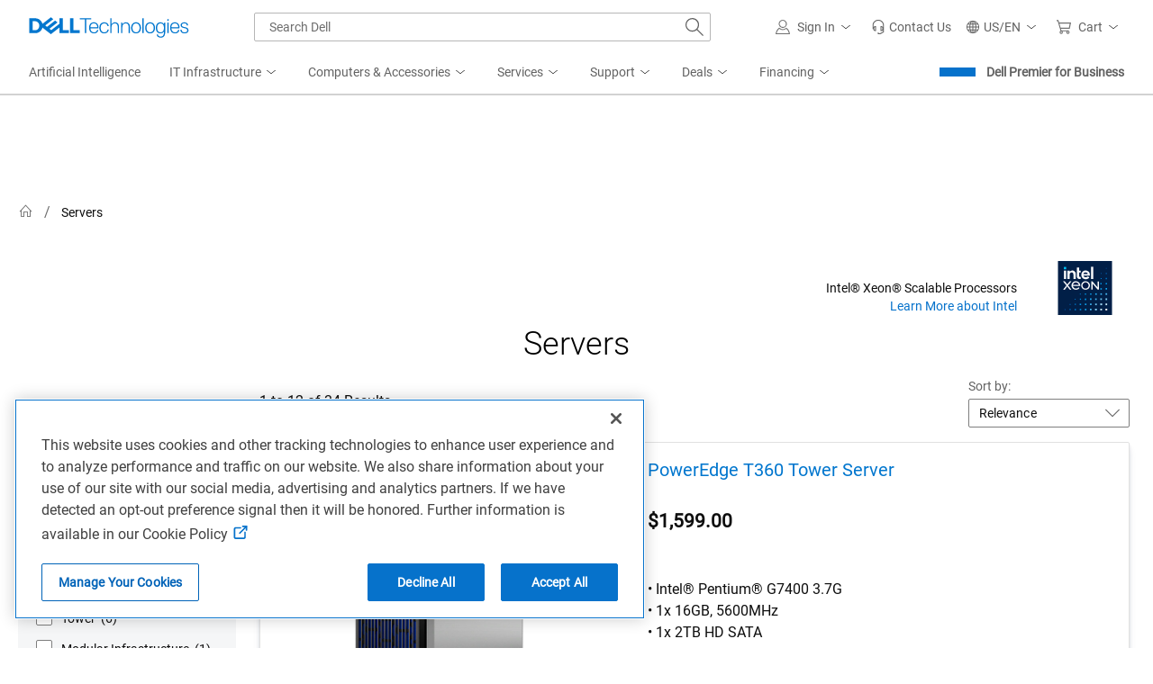

--- FILE ---
content_type: text/html; charset=utf-8
request_url: https://www.google.com/recaptcha/api2/anchor?ar=1&k=6LcKBs4kAAAAAIH0EYXNtFVB-GpJsRSTtC0r-0sk&co=aHR0cHM6Ly93d3cuZGVsbC5jb206NDQz&hl=en&v=PoyoqOPhxBO7pBk68S4YbpHZ&size=invisible&anchor-ms=20000&execute-ms=30000&cb=yl06nn3g39ea
body_size: 48730
content:
<!DOCTYPE HTML><html dir="ltr" lang="en"><head><meta http-equiv="Content-Type" content="text/html; charset=UTF-8">
<meta http-equiv="X-UA-Compatible" content="IE=edge">
<title>reCAPTCHA</title>
<style type="text/css">
/* cyrillic-ext */
@font-face {
  font-family: 'Roboto';
  font-style: normal;
  font-weight: 400;
  font-stretch: 100%;
  src: url(//fonts.gstatic.com/s/roboto/v48/KFO7CnqEu92Fr1ME7kSn66aGLdTylUAMa3GUBHMdazTgWw.woff2) format('woff2');
  unicode-range: U+0460-052F, U+1C80-1C8A, U+20B4, U+2DE0-2DFF, U+A640-A69F, U+FE2E-FE2F;
}
/* cyrillic */
@font-face {
  font-family: 'Roboto';
  font-style: normal;
  font-weight: 400;
  font-stretch: 100%;
  src: url(//fonts.gstatic.com/s/roboto/v48/KFO7CnqEu92Fr1ME7kSn66aGLdTylUAMa3iUBHMdazTgWw.woff2) format('woff2');
  unicode-range: U+0301, U+0400-045F, U+0490-0491, U+04B0-04B1, U+2116;
}
/* greek-ext */
@font-face {
  font-family: 'Roboto';
  font-style: normal;
  font-weight: 400;
  font-stretch: 100%;
  src: url(//fonts.gstatic.com/s/roboto/v48/KFO7CnqEu92Fr1ME7kSn66aGLdTylUAMa3CUBHMdazTgWw.woff2) format('woff2');
  unicode-range: U+1F00-1FFF;
}
/* greek */
@font-face {
  font-family: 'Roboto';
  font-style: normal;
  font-weight: 400;
  font-stretch: 100%;
  src: url(//fonts.gstatic.com/s/roboto/v48/KFO7CnqEu92Fr1ME7kSn66aGLdTylUAMa3-UBHMdazTgWw.woff2) format('woff2');
  unicode-range: U+0370-0377, U+037A-037F, U+0384-038A, U+038C, U+038E-03A1, U+03A3-03FF;
}
/* math */
@font-face {
  font-family: 'Roboto';
  font-style: normal;
  font-weight: 400;
  font-stretch: 100%;
  src: url(//fonts.gstatic.com/s/roboto/v48/KFO7CnqEu92Fr1ME7kSn66aGLdTylUAMawCUBHMdazTgWw.woff2) format('woff2');
  unicode-range: U+0302-0303, U+0305, U+0307-0308, U+0310, U+0312, U+0315, U+031A, U+0326-0327, U+032C, U+032F-0330, U+0332-0333, U+0338, U+033A, U+0346, U+034D, U+0391-03A1, U+03A3-03A9, U+03B1-03C9, U+03D1, U+03D5-03D6, U+03F0-03F1, U+03F4-03F5, U+2016-2017, U+2034-2038, U+203C, U+2040, U+2043, U+2047, U+2050, U+2057, U+205F, U+2070-2071, U+2074-208E, U+2090-209C, U+20D0-20DC, U+20E1, U+20E5-20EF, U+2100-2112, U+2114-2115, U+2117-2121, U+2123-214F, U+2190, U+2192, U+2194-21AE, U+21B0-21E5, U+21F1-21F2, U+21F4-2211, U+2213-2214, U+2216-22FF, U+2308-230B, U+2310, U+2319, U+231C-2321, U+2336-237A, U+237C, U+2395, U+239B-23B7, U+23D0, U+23DC-23E1, U+2474-2475, U+25AF, U+25B3, U+25B7, U+25BD, U+25C1, U+25CA, U+25CC, U+25FB, U+266D-266F, U+27C0-27FF, U+2900-2AFF, U+2B0E-2B11, U+2B30-2B4C, U+2BFE, U+3030, U+FF5B, U+FF5D, U+1D400-1D7FF, U+1EE00-1EEFF;
}
/* symbols */
@font-face {
  font-family: 'Roboto';
  font-style: normal;
  font-weight: 400;
  font-stretch: 100%;
  src: url(//fonts.gstatic.com/s/roboto/v48/KFO7CnqEu92Fr1ME7kSn66aGLdTylUAMaxKUBHMdazTgWw.woff2) format('woff2');
  unicode-range: U+0001-000C, U+000E-001F, U+007F-009F, U+20DD-20E0, U+20E2-20E4, U+2150-218F, U+2190, U+2192, U+2194-2199, U+21AF, U+21E6-21F0, U+21F3, U+2218-2219, U+2299, U+22C4-22C6, U+2300-243F, U+2440-244A, U+2460-24FF, U+25A0-27BF, U+2800-28FF, U+2921-2922, U+2981, U+29BF, U+29EB, U+2B00-2BFF, U+4DC0-4DFF, U+FFF9-FFFB, U+10140-1018E, U+10190-1019C, U+101A0, U+101D0-101FD, U+102E0-102FB, U+10E60-10E7E, U+1D2C0-1D2D3, U+1D2E0-1D37F, U+1F000-1F0FF, U+1F100-1F1AD, U+1F1E6-1F1FF, U+1F30D-1F30F, U+1F315, U+1F31C, U+1F31E, U+1F320-1F32C, U+1F336, U+1F378, U+1F37D, U+1F382, U+1F393-1F39F, U+1F3A7-1F3A8, U+1F3AC-1F3AF, U+1F3C2, U+1F3C4-1F3C6, U+1F3CA-1F3CE, U+1F3D4-1F3E0, U+1F3ED, U+1F3F1-1F3F3, U+1F3F5-1F3F7, U+1F408, U+1F415, U+1F41F, U+1F426, U+1F43F, U+1F441-1F442, U+1F444, U+1F446-1F449, U+1F44C-1F44E, U+1F453, U+1F46A, U+1F47D, U+1F4A3, U+1F4B0, U+1F4B3, U+1F4B9, U+1F4BB, U+1F4BF, U+1F4C8-1F4CB, U+1F4D6, U+1F4DA, U+1F4DF, U+1F4E3-1F4E6, U+1F4EA-1F4ED, U+1F4F7, U+1F4F9-1F4FB, U+1F4FD-1F4FE, U+1F503, U+1F507-1F50B, U+1F50D, U+1F512-1F513, U+1F53E-1F54A, U+1F54F-1F5FA, U+1F610, U+1F650-1F67F, U+1F687, U+1F68D, U+1F691, U+1F694, U+1F698, U+1F6AD, U+1F6B2, U+1F6B9-1F6BA, U+1F6BC, U+1F6C6-1F6CF, U+1F6D3-1F6D7, U+1F6E0-1F6EA, U+1F6F0-1F6F3, U+1F6F7-1F6FC, U+1F700-1F7FF, U+1F800-1F80B, U+1F810-1F847, U+1F850-1F859, U+1F860-1F887, U+1F890-1F8AD, U+1F8B0-1F8BB, U+1F8C0-1F8C1, U+1F900-1F90B, U+1F93B, U+1F946, U+1F984, U+1F996, U+1F9E9, U+1FA00-1FA6F, U+1FA70-1FA7C, U+1FA80-1FA89, U+1FA8F-1FAC6, U+1FACE-1FADC, U+1FADF-1FAE9, U+1FAF0-1FAF8, U+1FB00-1FBFF;
}
/* vietnamese */
@font-face {
  font-family: 'Roboto';
  font-style: normal;
  font-weight: 400;
  font-stretch: 100%;
  src: url(//fonts.gstatic.com/s/roboto/v48/KFO7CnqEu92Fr1ME7kSn66aGLdTylUAMa3OUBHMdazTgWw.woff2) format('woff2');
  unicode-range: U+0102-0103, U+0110-0111, U+0128-0129, U+0168-0169, U+01A0-01A1, U+01AF-01B0, U+0300-0301, U+0303-0304, U+0308-0309, U+0323, U+0329, U+1EA0-1EF9, U+20AB;
}
/* latin-ext */
@font-face {
  font-family: 'Roboto';
  font-style: normal;
  font-weight: 400;
  font-stretch: 100%;
  src: url(//fonts.gstatic.com/s/roboto/v48/KFO7CnqEu92Fr1ME7kSn66aGLdTylUAMa3KUBHMdazTgWw.woff2) format('woff2');
  unicode-range: U+0100-02BA, U+02BD-02C5, U+02C7-02CC, U+02CE-02D7, U+02DD-02FF, U+0304, U+0308, U+0329, U+1D00-1DBF, U+1E00-1E9F, U+1EF2-1EFF, U+2020, U+20A0-20AB, U+20AD-20C0, U+2113, U+2C60-2C7F, U+A720-A7FF;
}
/* latin */
@font-face {
  font-family: 'Roboto';
  font-style: normal;
  font-weight: 400;
  font-stretch: 100%;
  src: url(//fonts.gstatic.com/s/roboto/v48/KFO7CnqEu92Fr1ME7kSn66aGLdTylUAMa3yUBHMdazQ.woff2) format('woff2');
  unicode-range: U+0000-00FF, U+0131, U+0152-0153, U+02BB-02BC, U+02C6, U+02DA, U+02DC, U+0304, U+0308, U+0329, U+2000-206F, U+20AC, U+2122, U+2191, U+2193, U+2212, U+2215, U+FEFF, U+FFFD;
}
/* cyrillic-ext */
@font-face {
  font-family: 'Roboto';
  font-style: normal;
  font-weight: 500;
  font-stretch: 100%;
  src: url(//fonts.gstatic.com/s/roboto/v48/KFO7CnqEu92Fr1ME7kSn66aGLdTylUAMa3GUBHMdazTgWw.woff2) format('woff2');
  unicode-range: U+0460-052F, U+1C80-1C8A, U+20B4, U+2DE0-2DFF, U+A640-A69F, U+FE2E-FE2F;
}
/* cyrillic */
@font-face {
  font-family: 'Roboto';
  font-style: normal;
  font-weight: 500;
  font-stretch: 100%;
  src: url(//fonts.gstatic.com/s/roboto/v48/KFO7CnqEu92Fr1ME7kSn66aGLdTylUAMa3iUBHMdazTgWw.woff2) format('woff2');
  unicode-range: U+0301, U+0400-045F, U+0490-0491, U+04B0-04B1, U+2116;
}
/* greek-ext */
@font-face {
  font-family: 'Roboto';
  font-style: normal;
  font-weight: 500;
  font-stretch: 100%;
  src: url(//fonts.gstatic.com/s/roboto/v48/KFO7CnqEu92Fr1ME7kSn66aGLdTylUAMa3CUBHMdazTgWw.woff2) format('woff2');
  unicode-range: U+1F00-1FFF;
}
/* greek */
@font-face {
  font-family: 'Roboto';
  font-style: normal;
  font-weight: 500;
  font-stretch: 100%;
  src: url(//fonts.gstatic.com/s/roboto/v48/KFO7CnqEu92Fr1ME7kSn66aGLdTylUAMa3-UBHMdazTgWw.woff2) format('woff2');
  unicode-range: U+0370-0377, U+037A-037F, U+0384-038A, U+038C, U+038E-03A1, U+03A3-03FF;
}
/* math */
@font-face {
  font-family: 'Roboto';
  font-style: normal;
  font-weight: 500;
  font-stretch: 100%;
  src: url(//fonts.gstatic.com/s/roboto/v48/KFO7CnqEu92Fr1ME7kSn66aGLdTylUAMawCUBHMdazTgWw.woff2) format('woff2');
  unicode-range: U+0302-0303, U+0305, U+0307-0308, U+0310, U+0312, U+0315, U+031A, U+0326-0327, U+032C, U+032F-0330, U+0332-0333, U+0338, U+033A, U+0346, U+034D, U+0391-03A1, U+03A3-03A9, U+03B1-03C9, U+03D1, U+03D5-03D6, U+03F0-03F1, U+03F4-03F5, U+2016-2017, U+2034-2038, U+203C, U+2040, U+2043, U+2047, U+2050, U+2057, U+205F, U+2070-2071, U+2074-208E, U+2090-209C, U+20D0-20DC, U+20E1, U+20E5-20EF, U+2100-2112, U+2114-2115, U+2117-2121, U+2123-214F, U+2190, U+2192, U+2194-21AE, U+21B0-21E5, U+21F1-21F2, U+21F4-2211, U+2213-2214, U+2216-22FF, U+2308-230B, U+2310, U+2319, U+231C-2321, U+2336-237A, U+237C, U+2395, U+239B-23B7, U+23D0, U+23DC-23E1, U+2474-2475, U+25AF, U+25B3, U+25B7, U+25BD, U+25C1, U+25CA, U+25CC, U+25FB, U+266D-266F, U+27C0-27FF, U+2900-2AFF, U+2B0E-2B11, U+2B30-2B4C, U+2BFE, U+3030, U+FF5B, U+FF5D, U+1D400-1D7FF, U+1EE00-1EEFF;
}
/* symbols */
@font-face {
  font-family: 'Roboto';
  font-style: normal;
  font-weight: 500;
  font-stretch: 100%;
  src: url(//fonts.gstatic.com/s/roboto/v48/KFO7CnqEu92Fr1ME7kSn66aGLdTylUAMaxKUBHMdazTgWw.woff2) format('woff2');
  unicode-range: U+0001-000C, U+000E-001F, U+007F-009F, U+20DD-20E0, U+20E2-20E4, U+2150-218F, U+2190, U+2192, U+2194-2199, U+21AF, U+21E6-21F0, U+21F3, U+2218-2219, U+2299, U+22C4-22C6, U+2300-243F, U+2440-244A, U+2460-24FF, U+25A0-27BF, U+2800-28FF, U+2921-2922, U+2981, U+29BF, U+29EB, U+2B00-2BFF, U+4DC0-4DFF, U+FFF9-FFFB, U+10140-1018E, U+10190-1019C, U+101A0, U+101D0-101FD, U+102E0-102FB, U+10E60-10E7E, U+1D2C0-1D2D3, U+1D2E0-1D37F, U+1F000-1F0FF, U+1F100-1F1AD, U+1F1E6-1F1FF, U+1F30D-1F30F, U+1F315, U+1F31C, U+1F31E, U+1F320-1F32C, U+1F336, U+1F378, U+1F37D, U+1F382, U+1F393-1F39F, U+1F3A7-1F3A8, U+1F3AC-1F3AF, U+1F3C2, U+1F3C4-1F3C6, U+1F3CA-1F3CE, U+1F3D4-1F3E0, U+1F3ED, U+1F3F1-1F3F3, U+1F3F5-1F3F7, U+1F408, U+1F415, U+1F41F, U+1F426, U+1F43F, U+1F441-1F442, U+1F444, U+1F446-1F449, U+1F44C-1F44E, U+1F453, U+1F46A, U+1F47D, U+1F4A3, U+1F4B0, U+1F4B3, U+1F4B9, U+1F4BB, U+1F4BF, U+1F4C8-1F4CB, U+1F4D6, U+1F4DA, U+1F4DF, U+1F4E3-1F4E6, U+1F4EA-1F4ED, U+1F4F7, U+1F4F9-1F4FB, U+1F4FD-1F4FE, U+1F503, U+1F507-1F50B, U+1F50D, U+1F512-1F513, U+1F53E-1F54A, U+1F54F-1F5FA, U+1F610, U+1F650-1F67F, U+1F687, U+1F68D, U+1F691, U+1F694, U+1F698, U+1F6AD, U+1F6B2, U+1F6B9-1F6BA, U+1F6BC, U+1F6C6-1F6CF, U+1F6D3-1F6D7, U+1F6E0-1F6EA, U+1F6F0-1F6F3, U+1F6F7-1F6FC, U+1F700-1F7FF, U+1F800-1F80B, U+1F810-1F847, U+1F850-1F859, U+1F860-1F887, U+1F890-1F8AD, U+1F8B0-1F8BB, U+1F8C0-1F8C1, U+1F900-1F90B, U+1F93B, U+1F946, U+1F984, U+1F996, U+1F9E9, U+1FA00-1FA6F, U+1FA70-1FA7C, U+1FA80-1FA89, U+1FA8F-1FAC6, U+1FACE-1FADC, U+1FADF-1FAE9, U+1FAF0-1FAF8, U+1FB00-1FBFF;
}
/* vietnamese */
@font-face {
  font-family: 'Roboto';
  font-style: normal;
  font-weight: 500;
  font-stretch: 100%;
  src: url(//fonts.gstatic.com/s/roboto/v48/KFO7CnqEu92Fr1ME7kSn66aGLdTylUAMa3OUBHMdazTgWw.woff2) format('woff2');
  unicode-range: U+0102-0103, U+0110-0111, U+0128-0129, U+0168-0169, U+01A0-01A1, U+01AF-01B0, U+0300-0301, U+0303-0304, U+0308-0309, U+0323, U+0329, U+1EA0-1EF9, U+20AB;
}
/* latin-ext */
@font-face {
  font-family: 'Roboto';
  font-style: normal;
  font-weight: 500;
  font-stretch: 100%;
  src: url(//fonts.gstatic.com/s/roboto/v48/KFO7CnqEu92Fr1ME7kSn66aGLdTylUAMa3KUBHMdazTgWw.woff2) format('woff2');
  unicode-range: U+0100-02BA, U+02BD-02C5, U+02C7-02CC, U+02CE-02D7, U+02DD-02FF, U+0304, U+0308, U+0329, U+1D00-1DBF, U+1E00-1E9F, U+1EF2-1EFF, U+2020, U+20A0-20AB, U+20AD-20C0, U+2113, U+2C60-2C7F, U+A720-A7FF;
}
/* latin */
@font-face {
  font-family: 'Roboto';
  font-style: normal;
  font-weight: 500;
  font-stretch: 100%;
  src: url(//fonts.gstatic.com/s/roboto/v48/KFO7CnqEu92Fr1ME7kSn66aGLdTylUAMa3yUBHMdazQ.woff2) format('woff2');
  unicode-range: U+0000-00FF, U+0131, U+0152-0153, U+02BB-02BC, U+02C6, U+02DA, U+02DC, U+0304, U+0308, U+0329, U+2000-206F, U+20AC, U+2122, U+2191, U+2193, U+2212, U+2215, U+FEFF, U+FFFD;
}
/* cyrillic-ext */
@font-face {
  font-family: 'Roboto';
  font-style: normal;
  font-weight: 900;
  font-stretch: 100%;
  src: url(//fonts.gstatic.com/s/roboto/v48/KFO7CnqEu92Fr1ME7kSn66aGLdTylUAMa3GUBHMdazTgWw.woff2) format('woff2');
  unicode-range: U+0460-052F, U+1C80-1C8A, U+20B4, U+2DE0-2DFF, U+A640-A69F, U+FE2E-FE2F;
}
/* cyrillic */
@font-face {
  font-family: 'Roboto';
  font-style: normal;
  font-weight: 900;
  font-stretch: 100%;
  src: url(//fonts.gstatic.com/s/roboto/v48/KFO7CnqEu92Fr1ME7kSn66aGLdTylUAMa3iUBHMdazTgWw.woff2) format('woff2');
  unicode-range: U+0301, U+0400-045F, U+0490-0491, U+04B0-04B1, U+2116;
}
/* greek-ext */
@font-face {
  font-family: 'Roboto';
  font-style: normal;
  font-weight: 900;
  font-stretch: 100%;
  src: url(//fonts.gstatic.com/s/roboto/v48/KFO7CnqEu92Fr1ME7kSn66aGLdTylUAMa3CUBHMdazTgWw.woff2) format('woff2');
  unicode-range: U+1F00-1FFF;
}
/* greek */
@font-face {
  font-family: 'Roboto';
  font-style: normal;
  font-weight: 900;
  font-stretch: 100%;
  src: url(//fonts.gstatic.com/s/roboto/v48/KFO7CnqEu92Fr1ME7kSn66aGLdTylUAMa3-UBHMdazTgWw.woff2) format('woff2');
  unicode-range: U+0370-0377, U+037A-037F, U+0384-038A, U+038C, U+038E-03A1, U+03A3-03FF;
}
/* math */
@font-face {
  font-family: 'Roboto';
  font-style: normal;
  font-weight: 900;
  font-stretch: 100%;
  src: url(//fonts.gstatic.com/s/roboto/v48/KFO7CnqEu92Fr1ME7kSn66aGLdTylUAMawCUBHMdazTgWw.woff2) format('woff2');
  unicode-range: U+0302-0303, U+0305, U+0307-0308, U+0310, U+0312, U+0315, U+031A, U+0326-0327, U+032C, U+032F-0330, U+0332-0333, U+0338, U+033A, U+0346, U+034D, U+0391-03A1, U+03A3-03A9, U+03B1-03C9, U+03D1, U+03D5-03D6, U+03F0-03F1, U+03F4-03F5, U+2016-2017, U+2034-2038, U+203C, U+2040, U+2043, U+2047, U+2050, U+2057, U+205F, U+2070-2071, U+2074-208E, U+2090-209C, U+20D0-20DC, U+20E1, U+20E5-20EF, U+2100-2112, U+2114-2115, U+2117-2121, U+2123-214F, U+2190, U+2192, U+2194-21AE, U+21B0-21E5, U+21F1-21F2, U+21F4-2211, U+2213-2214, U+2216-22FF, U+2308-230B, U+2310, U+2319, U+231C-2321, U+2336-237A, U+237C, U+2395, U+239B-23B7, U+23D0, U+23DC-23E1, U+2474-2475, U+25AF, U+25B3, U+25B7, U+25BD, U+25C1, U+25CA, U+25CC, U+25FB, U+266D-266F, U+27C0-27FF, U+2900-2AFF, U+2B0E-2B11, U+2B30-2B4C, U+2BFE, U+3030, U+FF5B, U+FF5D, U+1D400-1D7FF, U+1EE00-1EEFF;
}
/* symbols */
@font-face {
  font-family: 'Roboto';
  font-style: normal;
  font-weight: 900;
  font-stretch: 100%;
  src: url(//fonts.gstatic.com/s/roboto/v48/KFO7CnqEu92Fr1ME7kSn66aGLdTylUAMaxKUBHMdazTgWw.woff2) format('woff2');
  unicode-range: U+0001-000C, U+000E-001F, U+007F-009F, U+20DD-20E0, U+20E2-20E4, U+2150-218F, U+2190, U+2192, U+2194-2199, U+21AF, U+21E6-21F0, U+21F3, U+2218-2219, U+2299, U+22C4-22C6, U+2300-243F, U+2440-244A, U+2460-24FF, U+25A0-27BF, U+2800-28FF, U+2921-2922, U+2981, U+29BF, U+29EB, U+2B00-2BFF, U+4DC0-4DFF, U+FFF9-FFFB, U+10140-1018E, U+10190-1019C, U+101A0, U+101D0-101FD, U+102E0-102FB, U+10E60-10E7E, U+1D2C0-1D2D3, U+1D2E0-1D37F, U+1F000-1F0FF, U+1F100-1F1AD, U+1F1E6-1F1FF, U+1F30D-1F30F, U+1F315, U+1F31C, U+1F31E, U+1F320-1F32C, U+1F336, U+1F378, U+1F37D, U+1F382, U+1F393-1F39F, U+1F3A7-1F3A8, U+1F3AC-1F3AF, U+1F3C2, U+1F3C4-1F3C6, U+1F3CA-1F3CE, U+1F3D4-1F3E0, U+1F3ED, U+1F3F1-1F3F3, U+1F3F5-1F3F7, U+1F408, U+1F415, U+1F41F, U+1F426, U+1F43F, U+1F441-1F442, U+1F444, U+1F446-1F449, U+1F44C-1F44E, U+1F453, U+1F46A, U+1F47D, U+1F4A3, U+1F4B0, U+1F4B3, U+1F4B9, U+1F4BB, U+1F4BF, U+1F4C8-1F4CB, U+1F4D6, U+1F4DA, U+1F4DF, U+1F4E3-1F4E6, U+1F4EA-1F4ED, U+1F4F7, U+1F4F9-1F4FB, U+1F4FD-1F4FE, U+1F503, U+1F507-1F50B, U+1F50D, U+1F512-1F513, U+1F53E-1F54A, U+1F54F-1F5FA, U+1F610, U+1F650-1F67F, U+1F687, U+1F68D, U+1F691, U+1F694, U+1F698, U+1F6AD, U+1F6B2, U+1F6B9-1F6BA, U+1F6BC, U+1F6C6-1F6CF, U+1F6D3-1F6D7, U+1F6E0-1F6EA, U+1F6F0-1F6F3, U+1F6F7-1F6FC, U+1F700-1F7FF, U+1F800-1F80B, U+1F810-1F847, U+1F850-1F859, U+1F860-1F887, U+1F890-1F8AD, U+1F8B0-1F8BB, U+1F8C0-1F8C1, U+1F900-1F90B, U+1F93B, U+1F946, U+1F984, U+1F996, U+1F9E9, U+1FA00-1FA6F, U+1FA70-1FA7C, U+1FA80-1FA89, U+1FA8F-1FAC6, U+1FACE-1FADC, U+1FADF-1FAE9, U+1FAF0-1FAF8, U+1FB00-1FBFF;
}
/* vietnamese */
@font-face {
  font-family: 'Roboto';
  font-style: normal;
  font-weight: 900;
  font-stretch: 100%;
  src: url(//fonts.gstatic.com/s/roboto/v48/KFO7CnqEu92Fr1ME7kSn66aGLdTylUAMa3OUBHMdazTgWw.woff2) format('woff2');
  unicode-range: U+0102-0103, U+0110-0111, U+0128-0129, U+0168-0169, U+01A0-01A1, U+01AF-01B0, U+0300-0301, U+0303-0304, U+0308-0309, U+0323, U+0329, U+1EA0-1EF9, U+20AB;
}
/* latin-ext */
@font-face {
  font-family: 'Roboto';
  font-style: normal;
  font-weight: 900;
  font-stretch: 100%;
  src: url(//fonts.gstatic.com/s/roboto/v48/KFO7CnqEu92Fr1ME7kSn66aGLdTylUAMa3KUBHMdazTgWw.woff2) format('woff2');
  unicode-range: U+0100-02BA, U+02BD-02C5, U+02C7-02CC, U+02CE-02D7, U+02DD-02FF, U+0304, U+0308, U+0329, U+1D00-1DBF, U+1E00-1E9F, U+1EF2-1EFF, U+2020, U+20A0-20AB, U+20AD-20C0, U+2113, U+2C60-2C7F, U+A720-A7FF;
}
/* latin */
@font-face {
  font-family: 'Roboto';
  font-style: normal;
  font-weight: 900;
  font-stretch: 100%;
  src: url(//fonts.gstatic.com/s/roboto/v48/KFO7CnqEu92Fr1ME7kSn66aGLdTylUAMa3yUBHMdazQ.woff2) format('woff2');
  unicode-range: U+0000-00FF, U+0131, U+0152-0153, U+02BB-02BC, U+02C6, U+02DA, U+02DC, U+0304, U+0308, U+0329, U+2000-206F, U+20AC, U+2122, U+2191, U+2193, U+2212, U+2215, U+FEFF, U+FFFD;
}

</style>
<link rel="stylesheet" type="text/css" href="https://www.gstatic.com/recaptcha/releases/PoyoqOPhxBO7pBk68S4YbpHZ/styles__ltr.css">
<script nonce="B2t1w6oeuPoIpV8S7Fot7Q" type="text/javascript">window['__recaptcha_api'] = 'https://www.google.com/recaptcha/api2/';</script>
<script type="text/javascript" src="https://www.gstatic.com/recaptcha/releases/PoyoqOPhxBO7pBk68S4YbpHZ/recaptcha__en.js" nonce="B2t1w6oeuPoIpV8S7Fot7Q">
      
    </script></head>
<body><div id="rc-anchor-alert" class="rc-anchor-alert"></div>
<input type="hidden" id="recaptcha-token" value="[base64]">
<script type="text/javascript" nonce="B2t1w6oeuPoIpV8S7Fot7Q">
      recaptcha.anchor.Main.init("[\x22ainput\x22,[\x22bgdata\x22,\x22\x22,\[base64]/[base64]/MjU1Ong/[base64]/[base64]/[base64]/[base64]/[base64]/[base64]/[base64]/[base64]/[base64]/[base64]/[base64]/[base64]/[base64]/[base64]/[base64]\\u003d\x22,\[base64]\\u003d\x22,\[base64]/CrE/Cq8KFw47CgsO9XMOdw7gYwqDCosK/IkYfUzI2GcKXwqXCu0HDnlTCigEswo0GwoLClsOoA8KvGAHDgm8Lb8OBwrDCtUx6RGktwrbClQh3w6Z0UW3DsybCnXE9GcKaw4HDscK3w7o5InDDoMOBwrrCuMO/AsOxUMO/f8Kaw7fDkFTDhirDscOxMcK6LA3CkTl2IMOrwrUjEMO2wrssE8KRw5pOwpBtEsOuwqDDjMKDSTcgw6rDlsKvPifDh1XCgMO0ETXDoSJWLX5jw7nCnVLDpCTDuRI3R1/DhjDChExoXCwjw5HDkMOEbn3DvV5ZMjhye8OTwpfDs1pew503w7sgw7U7wrLCosKZKiPDpsK1wos6wr3Dv1MEw4xrBFwGd1bCqlrChkQ0w68DRsO7CRs0w6vCicOtwpPDrBIrGsOXw4JNUkMOwqbCpMK+wqTDhMOew4jCt8OVw4HDtcK8QHNhwr/CrSt1GDHDvMOAJcOjw4fDmcO0w6VWw4TCqsKYwqPCj8KoOnrCjRRLw4/Cp0HCrF3DlsO4w4UKRcKyRMKDJGfCmhcfw6rClcO8wrBew4/DjcKewqfDoFEeF8OOwqLCm8KKw4N/VcOGd23ChsOEFzzDm8KoS8KmV2JuRHNhw6ogV1VgUsOtQsKhw6bCoMKBw7IVQcKqT8KgHTNrNMKCw57Dp0XDn2fCsGnCoE9EBsKEWsO6w4BXw58dwq1lGzfCh8KufxnDncKkfsKaw51Bw4BzGcKAw6/CoMOOwoLDrQ/DkcKCw7HClcKofGvCtmg5UMOdwonDhMKUwo5rBwwpPxLCiR1+woPCtkI/w53CjMK3wqXCl8OuwpbDtnbDmMO5w7jDjkHCmVjCpcKlNSYMwolySUfCiMOFw4LCnHHDvlXDgsOzMDZLwokHw58uHH0CLkIrRQlrPcO+MsOVMsKNwrLCoiHChcOew5Rlb1lgPXXCilsaw4/ClcO3w7TDpX9WwrHDthNmw5HCnC5cw4UQUsKbwpNxNsKcw6Q3XBcvw6nDkUZXP04BcsKhw5pFUSQUZMK3RR3DtcKQIUvChsKUGsOkCHjDisKRw71YRcOHw5xewrLDmER5w4zCklDDs2zCnsKrw7LCjAZILcOUw4wWVgHCqMKYMUYDwpwOD8OJZDxhbsOMwqYvZsKBw5/[base64]/Dhg7Cu2TDnCDDrcOgw6VnwqMiw6XCnUrDo8KidMKewpsyVWhpw70Zw6NjCn4IaMOZw78Bw7/Cuydkw4LCi07DhlrCnHI4woDCpMKZwqrCsQEUw5dAw7pxScKewq/[base64]/DsCLDjcOIdCTCgcKGZsOFwpbDqcO3wpzCmsKXwoAgw70NwosDw5vDvH/[base64]/DssOLDG5mU1crAsKnwoTDh1bCj8OTw77DnlLDlsOqZw3DlyJdwotZw5xTwoLCjsKiwo4iCsKrbDPCpB3CjzrCsgTDj3Ulw6HDvMKsAgA7w4EnP8OWwqAkWcO3bVtVZcOYFsO2V8Odwo/ChE/CilgcGMOcAzrCnMKCwobDnWNOwqRDO8OcBcOtw5TDrTl4w6DDjH58w67CgMKBwoLDiMOWwojCrgzDoTlfw7zCswHCkcKfEH4zw6/DqcKbJnDCn8KXw7szLXzDjFHCksKaw73CtD8vwonCtDTCmcODw7siwqU0w4fDuxIGNcKFw7jDvXcLLcOtU8KhHyjDjMKCYhLCscKOw49rwocJOzfDn8K8w7E5bMK8wrkDQsKQTcOQNMKyKydfw5JGwqJMw5rDl0nDnD3CnMO9wrnCgcK/EMKJw4/CtDHDuMOeG8O/a1UpOx8FHMKxwrvCnQ4pw4XCgxPCgBTCmyFXw6TCssKFwrJwAmkNw7/CjEPDsMKSP2QWw5hdScKzw5Iawowmw7TDukHDskx0wp8fwqcVw4XDrcOjwoPDqcOdw44JN8Ksw67CuwbDqsO2TnvCkXTCqsKnPQvCjsKtPyPDn8OWw5c0Vzw+w7XCtUtqCcKwZ8Oiwp/DoiXCrcOoBMOfwrfDglRJG1DCsT3DisK9wptNwqDChMOKwr3CrznDm8Ofw6fCthN3wprCtA3Ck8K4Aw8IFBjDisOhWSnDrcOQwrYvw5HDjxoKw5NSw7vCkQ/Cn8OBw6zCtcOpQ8OgLcOWAMOgJcKww4NvaMO/wprDmGFFVsOGN8KbOMONNMKRJgTCqsKIwoYeWDDCowvDucOsw7XCsRcOwq1RwqDDmDLDnWV+wpTCucKMw5LDvHBgw78eHsOnAcKWwrcGD8KaPRgyw5HCsV/DksObwplnNsKMHnhnwogbw6coKwHDrjYjw5Igw7psw5nCvGjCrXFFw4/DgQY7VVnChnNCwojCokzDqE/DscKzSEQow6bCqDDDhDDDocKKw73DkcKBw7xjw4BHCD3DtT1ow7bCvcOwN8KOwq/Ch8KkwrkIGcKYFsKlw6xuw5onWTcyXgvDssOHw5TDlSvCpEjDnVTDmEAYfmZHWV7Cr8O4YBl6wrbCpsKmwrMmPMOpwpMKQHHCnG8Uw7vCpsOIw4bDml8nWTHDlC5iwpkLaMObwrHCpXbDm8Oaw49Ywpg8wrgyw6ETwrTDvsO7w4bCocOecMKBw4hIw4/ChSEOQsOcA8KLw7TDl8KtwpzDl8KqZsKYw7jCoihVwphXwpVWJBrDjlvDvDE5fBUmw7BCH8ObPcK2w6tqXMKQL8O5Tyg4wqnCp8Klw4nDrkzCvzPDkEACw51IwoUUwoLCkxUnwoTDhzZsIsK5wo43wp3Dr8K9wp8Bwq4OfsK3ZGTCmV5XHcOZNB84w5/CuMOpTMO6CVAXw7BWaMKaEMKyw4lFwqPDtMOAdHYVw4c/w7rCqjTClcKnb8OJE2TDiMOjwp0NwrgUw43Ci3zDhBApwoUjCH3DmjEFQ8OkworDmQsZw43ClsKARmQXwrbCgMOAw63Cp8OmUg0OwrEGwofCsic0TxvDhhrCtMOWwojDqBZOOMKAIMORw4LDp2jCrlDCicOyLlorw55hGUfDi8OMWsOPw5rDgW/DqcKKw4IhHF9dw6TCqcK8wrQhw7XDomDDmgfDiV87w4bCvsKYw43DpMK4w6rDowwRw7I8XMOcdzfCkT7Dt0xfwoExelYcEMOvwqZKAwkBYXrDsgDCg8K6HMKXQW7CsBwFw58Aw4DCgFVBw7YBYD/Cq8OBwrYyw5nDscO+b3gDwpfDosKow5tyCsOYw5hww5/Cv8OSwphiw7hYw5jCiMO/dR7DgDTCqMOhbWVywptvClTDsMKoB8Kjw4ddw7tow6PDncK7w6ZTwo/Cj8ORw7XCp2FTYSnCu8K4wpvDqmZgw7kzwpvCiF92wpfCh1bDqMKTwrF4woLDlsOJw6BRRMOkXMO9woLDrcOuwrJ7d24Ww7Nbw6XCix3CiyMpdTsVEUrCmcKhbsKTwqJRDMOhVcK/URx6fcK+ACEEwrpIwoICRcKZf8OiwqrCi17CoCsuB8KiwrnDkh5ffMKmB8KrciYqwqzDncOLCxzDoMKDw7dnVS/[base64]/[base64]/w63Dpmt4w4cxwprDhMOmA8O8w47DgsKjWy3Dm8OGBsKKwrBmwoPDs8KxOEbDrkgaw6PDq0QERcK9e1huw4bCpsO9w5LDiMO1Pl/CjgYOCMOJD8KQasO4w4BIVCzDmMO0w5rDvsOqwrnCvsKNw4wBDsO6wpXDrsOSfy3CmcK4ZsOdw4Z/wpfCmsKmw7dhF8ObUMK9wrAowpLCuMOiSmLDv8KVw5TDiFktwo8XbcKkwppUAG3DgMOFRRpfw4rDhns6wrrDvmXDjRfDkj/CiSZtwpLDncKpwrnCj8OxwoIDaMOoQ8OzQcKYFErDs8K6KSRFwrPDlX9TwoQ2CRwpGGILw5DCiMOpw7zDlMKRwqlIw703ZnsfwqBkeT3Ct8OEw57DpcK9w7jDmivDm20MwoLCkcO+G8OKTC7Do2TDrBLCh8KpG11SVk/[base64]/[base64]/w4Riw7ZrIHJJwoFhwqwqb8OqTMO6woUiScO7w4nCjsO+O1Zkwr1YwqnDlHBKw5zDqMO3TxPCkcOFw7AAC8KoMMOjwozDlsOWB8OITgJqwpQwOMOCfcK6w6fDqgRjwrZcGD9Mw7/DrcKYJMO6wpIaw4LDusO9wpnCnBpcMcK1e8O/PD3DkHDCmMO1wovDm8KVwrDDjMOmJHxgwo1lRgAyQsKjUBDCncK/d8KSSsOBw5zDsXHCgyAZwoBcw6pCwr3DvWt/TcOjwrLDlgh1w6ZjQ8KEwojCqMKjw4oIO8OlIxgzw7jDl8KVWsKJSsKoA8O0wo07w6jDv3gGw74rPTQQwpTCqcO3wqTCiVhLVMOyw5fDnsKMSsOkG8O/[base64]/[base64]/w6jDogLCosOTwpY2GnnCjiAEwodJwrk3FsO0acOuwoU9w4Ncw59FwoJBIEPCtzDCvx7Cv0Baw7/Cr8OrfsOWw4vCgsKnwr/[base64]/[base64]/Dn3fDvx/CvcKkw6Ijw6TCkAZHW0nDtsOvZcKKwppIZGHCiMKXFTdBwooqIR5EFElvw4jCssO9wrhQwofCgMKfAMOGAcK5My3DisKCA8ONBsK4w6l/[base64]/CqcKkwoErwpPDgsKDHsKRAsKQXARrwqcRBzDDjsKXIHBQw57ClsKbYMO/DAvCr1LCjT0WQ8KGQMOjacOOK8ORQMOtDsKvw6zCok/DtRrDtsKOYWLCjVHCu8KoUcKowoTDjMO2w6xjw6zCj0gkPnLCvMK2w7LDvyfCj8K0w5Uld8OTSsK1FcKdw5EtwprDkTvCqAfCpm/Dm1jDoA3Ds8KkwolRwqTDjsOgwoRPw6lrwoc6w4UNw6HDqsKZLhfDoDLClg3CgMOUScOcQ8KaV8O7acOfM8K1NQNedA/[base64]/Ct3XDnWEywrAFTlVlLSvDkXnCocOUKjpRw6M5wr9MwqTDicKUw5IGBsK5wrBZwpkAwpPCs0vCuC7CssKew6vDqA/CgcOewovCoi3ChcOrRsK4KiDCmBPClB3DgMKVNnxjwq3Dq8OSw4JASxFmwqbDsGXDtMKWeX7CnMOyw7bCnsKwwqnCg8O0w6oew7jCuh7Cun7DvnDDlcKzLTnDjMKnJMOvRsO/UXVYw53CtW3DkRYDw6zCrcOnwr1/LMK7LQB3BsK+w70SwqLCvsO5EsKKWTZEwq/[base64]/Cj8Kqw4nDsDXCnWRNw4h4UQEiKnhOccKpwoXCoQrCkT/Dk8KFwrU2wrAswrVEZsKNV8OEw51iOxMbQHrDmlBGPcOIw5MAwrrCg8O6CcKxw4HCtsKSwobDjcOufcK0wohmD8Ocwp/CpcKzw6PDnsOEwqgLK8KxLcORwpHDoMOKwolkwpLDgcOXRxo+PgNZw6lpS1c7w40zw4shfnPCocKNw71Nwo5EGhvCksOGfR3CgB1awq3ChMK6LSjDjioSwoHDs8Klw4zDvsKnwr0vwrp4Nk1SKcO3w5PDig/CjHFgeSnCoMOAY8OGwrzDs8KPw7LCvMOcw47DilJzw5wFMcK/UsOKwoXCu2AewqckQsK2L8Olw5/DmsONwpxRPsONwqFIOsOkXhRfw5LCi8OHwpXCkCgSR3NIZsK0wqTDiGVdw6E7UsOzwrlMWMKswrPDnUJTw4M/wq1iwqYCwpPCs2fCqMKxHSPCj0fDqcO5NHnCrMKsQjvCu8OgUxoJwpXCmCLDu8KBaMODHBfCnMKqwrzDg8Khw5PDqXhBcHoAWMKiD3JEwrptXsONwpx4DEBkw4XDuSkMJh50w7PDhMOoPcO8w6wWw553w5sdwrfDkmpHJR99Hx9HKFLCocONZSMHIFLDgE/DmAfDmMOxFnV1EEYCXsKfwpzDolhMOxorw5fCvcOkJcOOw74LZMOYPEQ2MnXCucKsJDLCkn1Jc8Kjwr3Ct8OzCsKMJcOMLCXDgsKHwp7DvWTDlDlrbMKaw7jDgMOdw54aw6NEw5jDnW3CkjFbPMOgwr/Cl8KGAhxSdsKQw4IOwqLDonnDvMO7aG9Pw588wow/fsObSCoqTcOcV8O/w5HCkzJqwpNmwr3CnEEawocSw6zDocK2f8K+w5XDrDZ+w7sWBxYawrbDvMKlw6DCjcKGQ33DjF7CucKMTjswEl/Dh8KXI8OAWhBqPydpPFXDg8O5GVU0CmVWwqfDlyLDp8K7w6VDw7rCp1U6wrdPw5B8Qy/DqMOeEsKwwovDhMKEJ8OaW8O7bClNFxZPCx9swrbCiUjCkGktJCrDn8KiO1nDvMKGZEnCtwAseMKySQzDt8K/wqXDsRwsecKLVsOFwqg9wpLChMOETQQlwrDClcOswo4cQjnCtcKNw4tRw63Cp8OVYMOoajRawoTCgsOTw7NQwoPCgknDuR8TacKKwrA8WEQUGsKreMORworDssKhw5/DoMKpw6JXw4bCsMOCKsKeBsOjcEHCiMK0wokfwpkLwrRASw/CnGrDt3soYsOyB3XCm8K5KcK1HUXCnMOFQcOhXHjCvcK/[base64]/DjcO/wrLCqsK7wr3DvcO/wrTDlE7Dt8O/w6d3eT1QwqDCpsOFw6jDiykAOj/Ci1heXsKnD8K5w7TDrMKJw7AIwodtVcKGUCzCkxbCtF/[base64]/QsOQEDHCqSHDlwJlwrbDpzXDix7CqGt4w592TjAaP8K0XMK1BW1aIWVkEsO4wpbCiTTDjMKWw5HDlnPCjMKNwpY0InvCosKlOcKkUm19w71twofClsKmwqjCtcKsw5t8SsKWw4clKsOVEQF2W3DCgl3CsRDDtcKuwp/CrcK6wq/Cizh9LsK3ZVnDocKkwpNnJWTDqXnDvlHDlsKbwpLCrsORwq16OG/[base64]/wolPw5NwXMO0w7Jhw4XCi2VPwo7DkcKRX03CrTRcPTDCpMOOWsKOw4zDt8O5w5IiAXzCp8OlwoHDj8O/JsKUEQfCl39nw4lUw77CscKMwrzClsKAdsK6w4BVw6N7wojCmsKDR0RZG1B9w5Utwp4LwqzCj8K6w7/Dtx3DvjfDpcK4CSHCqcOVdcOEeMKeYMKVaiPDpMOfwoIiwqrCvm52ASrCm8KOw6EUXcKbME3CpjTDklVvwrRBSiBtwrVqYMOIP0rCvhTCi8K8w41swrFiw7vCpyjDqsKRwqJswqR2w7NowqcRGT3CgMKFw58yO8KSHMK/wo9FTiBKHzI4K8Oew5YDw4PDpXQRwpzDg0JHXcK/IMKlc8KAf8Krw7dSDcOlw6kcwoXDkX5Fwq0ATsKdwqINC2l3wpk9IE7DizZYwoVMCsOUw7PCocK1HmVQwrBdEWPCkRXDq8OXw6kLwrxWwo/[base64]/CrsOewqtzwoLCksKkDcKSwp3DvF7CswE/[base64]/Cs8OdYSTDisOrez4vwrhzwrxxw4PDiAjDhMO+w71vJcKNDsKOK8KRT8ObesO2XsKoF8KwwqM9wpwYwp9Dwpl0CMOIdGXDq8OBcQoiHi8QDsKQa8K4O8O0wplJQHfCiVPCtFjDn8OTw5tiHRnDvMK+wr7CisOLwpfCq8OYw4p/[base64]/CmVNzwqs4OsO2w40aw6h0woLCoR7DhcOfaybDtsO+dlbDo8OBdDhQVcOOQ8KtwrDDv8OJw5PChB0iNxTCssK6wrlMw4jDunrCn8Oqw53DssOzwqwUw6fDocKTd3LDvC5lIDDDjBddw7J/NkDDhDTCh8KWXWLDisKhw5QJCg1YAcO1csK8w7vDrMK8wq3Ck3AFdmzCj8ODJcKcwq1gZGbDncOAwrXDpwQMVAzCvcOMZsKAw5TCsSxGwrlow5/[base64]/[base64]/[base64]/Cs8OUw6LCngd4wotrblA/w7AWwpxIwoLCtGHCi3l4w54MYUPCncKxw6HCo8O4KnZ4YcKJMiAnwr9EQsK9YMKiVcKIwrJTw4bDsMKfw7sAw6RSQMKuwpXCsVXDoAY4w4rChMO7IsKowqZvB0jChQfCv8K3NMOwOsKTKgDDuWgaCsK/w4HCmMOowp5jw5nClMKBdcO5EnAyBMKZGQg0R1jCvcKRw4EMwpjDiAPDu8KgJsKxw4M2XcK2w67CoMKNQA/DuEzCsMKgQ8OKw5DCixfCr3EORMO0dMKTwpHDjmXDqsKWwofCv8KQwrMoAjXCvsOMQXR/QsO8wpYTw7BhwrbDpmUdwokVwpDCpQwoUWY8Bn3Ch8OPIsKQUjknw5NCbsONwq4EQMK9wrg5wrHCk3kMH8KDFW19P8ODdU/Ct1vCscOaQiLDoRsiwoBwUQMew4/DqhTCs1BcCk8fw6rDgjVawpZZwo9mw75HLcK+w7rDsHTDqcObw7PDhMOBw6VgDsOzwrYuw7IOwoAQfcOdA8O1w6HDnsKRw7rDhGbDv8O5w57DpcOhw4xdY3A2wpvCg0bDocOeZnZWf8O0RysOwr3DpMOIw77Dug92wqY4w7ROwpDDh8KKJkZyw5rDh8O/[base64]/Dp30EeWjDnFNYwrssAcO8dU7Cq3d/wqMow7HDp0DDicK8w4Zgw6tyw7tcI2nDlMKXw5kaUwJYw4PDsxTDvsOJFsOHR8O8woLCrhhVCS1YKS/ChEvCgT7DjhPCoWEJQlFiZsKHWDbDgF3DlF3DvsONwoTDiMKkO8KNwoY6BMODKMKGwpvCgmjCrRJGIsK/wrgfGnBPXTwxPsOHHEfDp8OQwoYAw5pMw6V8JirDtibCjsOmw6HCqFkSw4fCj111w6HDmhnDiisvMDvCjsKJw6/Ct8Kxwo1ww6jCiwzCiMOgw7bCrGLCgBPCt8OlTRszGcOUwrppwqbDgGBTw5NPwpZ/FsOBw4wVYTvCmcKwwrR6w6cyPsOaVcKPw5lTwqUyw6REw4rCvlLDrMOpYXLDsDRKw4PCgcOnw65XVTrDisOcwr5Qw45cRh/Cv1Bww5rCkyJdwrV2woLDoyHDvMKZIhcFwoxnwoEsdMKXwo9Lw63DsMKfIxEwaEcBRTAlIi/DuMO3BXtOw6vDgMOMwozDr8Ofw49pw4DCo8Ouw6DDsMOsFWxZw5hwQsOlw5/[base64]/[base64]/JCs0wprCkRxGWlZCR8O5w4bDjU/DlcOPCMOjABl1YifCrW7ClcOGw7PCrzLCksKSNMKsw7Yrw6HCqcOVw7NdMMOcFsOiw6bCkAF1ET/DoCLChl/Dj8KNZMObKTMrw7hWIhTCicKqLcK4w4sdwr5Iw5kZwqTDicKnw4DDpWszJmvDkcOMw7bDtsOMwp/[base64]/CusK5ScO5w73CowvCmcOSbcK3JU7DuQ4Yw6Fqw4ZMFsOTwojCgT4dwpJpNzhJwqHCtHfCiMKceMOPwr/DtSwZDX7CmAYWSUzDoQhewqMaMMOkwpc0McKtwqoyw6xiA8KfXMKww4HDiMOQwrEzJyjDq3HCsngAWFwmw6MTwqrCt8K9w5wfbMOcw6HCmS/[base64]/Dr8KTf8K5fCHDmB9CwrnCpcKIwr8EKi5Yw4fDgMOeYAt6woHDuMK4ZcOaw4/DvFpaUWvCs8KOccKfw6vDlCfCj8Onwp7DjsORYHZ/bMOYwr82woDChsKAworCiRPDtMKBwp4wRMOewoJeMMKjwop4BcKuGcKZw5hAa8KCH8KSw5PDpiQCwrRzwql/w7VfJMONw7xxw4wiw7Zvwr/Cu8Oywpl4SyzDoMKJw7xUUMKKw5pGw7k/[base64]/CksKgw4/DiyvDrsO4wo3DvVbClV9Fw6JywqEnwrNhwq3Du8KIw6zCiMOrwrV9HWAEOCPCpMOwwptWUsKpYjgCw5Rqw5HDhMKBwrYAw616wr/[base64]/[base64]/[base64]/[base64]/CssKJwq9fw4zDjcO/wrJcDcO/wqJvw7fDtcOaY07Dlx7Dg8O3wq9EUQfCmcOBFBfDvcOtEsKAJg0VacK8wqLDoMKtO33DvsOYwrEER0fCqMOJBy7DtsKdXh/Cu8Kzw590wrnDpGzDkG15w5k+M8Ouw74cw6t4IsKiTUgtMSoiSsKFQCRGK8O3w4s3QhzDpGrCkTAsdBodw63ChMKGTMKUw4B/WsKDwqIzaTTCiFHDukx3wq5Jw7PCiELCp8Ozw4zChQrDomLDrGhEcsOFSsKUwrE3Z1fDtsO0CsKuwp3DiR8Pw4/DiMKVISh/wrk6WcKxw68Nw5HDvzzDj3nDnHnDsgU6w5kbIhLCsWHDosK3w49oRjDCh8KQbAMewpXDhcKUw5HDmgVIYcKuw7FMw7Q/GMOVbsO7d8KuwoA1CMODCsKsbMKnwrPCisKSHiZILGVDdgtjwopXwrHDg8KOQMObTDvDsMKufGAQYcORIsO8w5rCr8OeTiNyw4fCljzDg3HCgMOiwoPDuzUcw7ZnCRTCmyTDocKuwqNlCAIhdRHDjwTCuC/[base64]/DjDBuR8K3wq0vacOOShXCjA3Ct8OFwpcgw6zDklfCjMKXaHVZw5XCm8OuTcOlOsOGw4fDpRPCtGp1cEzCvsK0wrXDvMKxF3/DlsO9w4jCmW92fEbCjsOJGsK4IUnDpcOxAsOKBG7DoMOGD8KvawzDicKDLsOGwrYAw6BBwp7Cj8OVF8K2w78Iw5pYUk3Cq8O9QMKTwrLCucOQw5o+wpHCl8OEJkxTwqXDr8OCwq1rwo/DpMKdw40+wqTCl3LCoWFSAEMAwo8ZwqrCnSvCgj7CmDpPcVQbYcOGQ8OkwqvCjm7Ctw3ChsK4cF8jbcKndwcEw6UkcWtcwrEbworCqMKaw7PCpMKBXTNTwonCgMOwwrFoA8K8HibCgcOkw7A3w5M+HinDrcKlKmMLOSfDpS7CgQg/w5YVwqYTOsOUwpogfsOKw7UfccOBw4wSD30jGgRUwo3CnCkxeXfCimdVH8KFSg0aJ0ZVQzpTA8OEw5PCj8KFw7JSw58GZsK7OsOdwr5ewqbDnsOjMRkLFRvDgsKBw6BXbMO2wpDCh1dzw4PDuRrCrcKIC8KKw6R/AUtoHiZBw4h/[base64]/Cv8OdRgjDr8OfdylNJQ0ww5BhAXPDkMKGbsKkwqB/wqPDvcKfXkzCoENBdy51D8Kkw6LDomnCsMOQwpwIVkp3wqBoG8KXccOxwo8/eVAQa8KGwoUiWF9mJkvDkyHDuMOLFcKew5gYw5JNZ8OWwpYTB8OFw58BMGLDi8OjAcO9w4/[base64]/CssOVbsOmSQDDkkrCssOKW8OMw68CbwVkOw3DuCEScWXCjT8Iw6w5eHNSLcKBwqzCusONwqnCg0bCuHnCpFl6RcOXVsOpwpwWFjrCh3Vxwp1swo7Chjl3wqnCpHfDijgvRSrDow3Dkjs8w7YMZsK/GcOQOVnDhMOhwpzCu8Kgw7fDgcOeJcKXZsOFwqE5wojDmcK2woMHw7rDjsK1ET/CiTw/wpPDtyTCqUvCrMKUwr0WwojChXbCmCtOKcOyw53Ci8OIEC7Cq8OewrY6w7bDlR/Ci8OrL8ORwoTChcO/wpArHsKXFsO4w5TCuR/CqMO0w7zCuU7DrBEQXcO5XsK0e8K4w5Ucwo3CpTIvOMOsw5rCuHU4CsOSwqDDosOfDMKxw6jDtMOkw5tdSnR6wpQkSsKVw6nDujkewpHDnkfCmUDDosKow6Uqa8K6wrl/Kytpw6jDhlFmfUURZcKJf8OALxHDlX/DvEt4H18bwqvCuGARcMK8E8OpNwvCkGMAEMKpw4t/VcObwpohBsKpwo/[base64]/CpMKGw4kMLhzCrhbCsMOKJcO7YSzDjCdmw7lzGmPDi8KJbsKLTWpFSsKlQ2EOwqQWw7PCvMOHEAnCq1QawrjDlsOcw6ADwq/Cq8KFw7vDoW/CpH50wqTCu8Owwr8YHGE7w751w6M6w4HCvWp5UlnCmxLChyp8CCopNsOaFWBLwqtBf0NTGCXClH97wpHDuMKzw6sGIDbDuWcgw7oaw5bDtQF5UcKUND8iwr1QA8Kow6E4w4DDk116wqfCnsKZHh/CqR3DjWFuwpZnDsKDw6QCwqLCu8OAw6/Cmz1hS8KCXcO8FynCgwfCo8KBw79WacKtwrQqQ8O/woJ0w7haLcKjDGbDlmjDrMKiY3Mpw4pqOyXCmwZawrvCncOKY8OOQ8OpBcKDw4zCjsOuwq5bw4AuYAzDhmlOR2dqw5NbUsKswq9SwqrDqDk1O8O1ESpcUsOxwp3DtC10wrkWH2nDj3fCkgTCqjXCoMKRVMOmwow/IxZRw7JCwqZRwqptZn3CgsOhHSrClT1VE8KKw6fCuCBERWrDkgfCgMKPw7cmwoQeNBVzYcK+woBrw6FEw69bWzwrbMOFwrt3w6/DusOKDcOyIFlxfsKtOjVYLzvCkMO+ZMOTRMK1BsKPw7rDhcKLw7Iyw5Azw57CrWtHdx59wpbCjMK+wrpVwqEMU3p3w5PDnm/DicOBP2rCgcOzw6vCmi7CjH7DmMK4HsOBQcOce8Kuwrt4wptZFVLCrcOkesOuOSJUWcKkKsKow6/CsMO3woBafGzCksOfwo5SUcOQw5/DrEzDnW5FwqYXw74OwoTCslJvw5TDs2zDn8OsSX01K0wtw4PDgWIaw49EfAw3Rih0wqVxwqDCihLDpnvCvFRgwqFswo4+w6dfasKOFmrClm3DlMK0wqxpFWx2wrnCjDklR8OgScKqPsKoMUEtNcKTJj9wwoonwrBmW8KzwpHCtMK2b8OUw73DvFxUOg/CnnfDpsKYbU/DgcOZVxNZFMO2wpkgGEbDlkXClRPDpcKhIFjCgMORwp8lIAczM17DnSjDisOlKB1mw6xeAhnDo8O5w6pmw5MmUcKew4gIwr7CssOEw6Q8CnB5XxTDt8KtPQDCk8KKw5fDu8Kbw5w/EcOPf1gEaV/Dq8Olwql9FUTCsMKywqRSZQNMwrocNGDDlCHCpBAfw67CpEPCpMKTBMK0w6I9w5cudTwfRwBRw5PDnCtOw7vCnArCvTtFfmzDgcO/TkLDkMOLWMOnwrgzwrbCh3Njwq1Bw6lAwrvDs8Opf0rCocKaw5vDvB3Dj8ORw63DrsKlAMKOw7fCtyU2KMOowohSHkAlwoTDgX/DmzkABGzCoTvCnBlzHsOFUB8ZwrU3w7RLw5fDmkHCiQfCt8KeO30Kb8OiQArDrm4tIVIzw57DlcOtLjR/V8KkHcKbw5Egw6TDmMOzw6JqFHAXPXpfDcOWQcKwR8OfBx/CjFzCl2LCmWV8PjEJwpV2OlDDik9Pc8KlwqtTNMKJw4ROwqx1w77ClMK1wpLDrSfDhBLCk2lFw7Arw6bDgcOuw5DDoRxYwoXCr0XCt8KIwrMaw6DDoGTCjTxydkRVMy7Ck8KLw6wOwoLChyrCo8OawqoAwpDDj8KPOsOEDMOpT2fDkw4KwrTCpcOHwp/Cn8KqG8O3IikswqdiPlfDicO3wrlTw4LDmUTDs2rCj8O0QcOiw4YHw6NWWFbCt0LDhhBScQHCkXzDu8KZOi/DkkRnwpXCtsOlw4HCuldMw7FJLG/Cjyhkw5fDq8OvCsO2JwkgAVnClg7CmcOEwqvDosOHwpLDhsORwqE+w4nCu8O/ViAYwoMTwo7CuG3ClMOpw4l+dsOKw68wDcKFw6RQw7UjC3fDmMKmDsOCRsObwoLDlcOawo1wfXcdw6zDpUZUTHjCpsOUOBUxwrHDgcK7wqonYMODCUlHMMKNBsO5wofCjsKIDsKRw5/DmMKydsKrZsOtRB0bw6kXeGQeQcO/e1ppa1zCtMK/w5o3eXIpMsKsw5vCmncMMRJ+KcK0w4PCocO2wrbDlMKCI8OQw63Do8K0eHbCusOfw4zDn8KCwpZLRcOqwrHCrE3DnRzCtMOaw5vDn1XDj1ASARdLw6dHcsOSdcObw7Bfw4powq7DiMO+wr9ww5XDlh8cw7QyH8KdLR/CkQFew7YBwppLcUTDlg58woYpQsO2wpIJMMOXwr4Rw5NVc8KqfnMZF8OFFMK/cnsvw7d3eHvDhMOJGMKyw6fCqDvDvXrCh8Obw5XDgFpxaMO/wpPCucOMcsOMwr5+woPDr8OqR8KXGsOsw6/[base64]/CjcKmfMKkwpckI8KJIQXCh8KFw7nDrFXDvHDDlGIcworCtF/DtMOnRsOIXhNvHGvClsKhwrlqw5p8w59Ew7jDu8K2bsKKW8KEwrVWdgxCc8OAV3wawoYpPEA+wqkXwpBqa0M0TwJLwqPCoXvDmVjDgcKewrk+w7zDhEPDhMOlFmDCoGsMw6DCiiJ7eRLDogtvw4zDvFkwwqvDqsOpw6zDh0XDvDnCpyZ3XjYOw4/CgxwVwqPCn8OBwobCq1kaw7paHk/Cs2BxwpfDusKxcwXCssKzR0nCsEXCqsOYw57Do8KlwpbDjMKbc0DCu8OzOhUofcKSw67DnWMLU1ZQTMKlPMKSVFPCsGLCgMOLdQDCmsKNMcKlJ8KAwrk/H8O/[base64]/CsB/[base64]/CgyJ0V3vDqVjCgsOZwrlhw7jDssKzAMOuwqoQwr/CjSl0wrXDk0TCmVFkw4dmwodiYsKkTcOxWMKRwp15w5zCoARbwrTDqRYXw5AnwoNpL8KNw4ojIcOcNMOJwq9SI8KDIHbCiw/ChMKCw54VCMO6wqTDq3/DvcKDUcO2PMOFwoYrDxtxwohiwpvCiMOnwo5vwrR0KkwnDxfCocKJKMOew67Cv8KkwqIKwosvV8OIQinDocKLw5nCqcKdw7MhacOBQj/Cj8O0wqrDhUAjOcK0JnfDn3TCo8KvFjoFwoIcGMO1wpDCjkB1AXtowpLClS7DisKJw47DpTLCn8ODM2/DqXouw6ZZw7DCpm/[base64]/CvcKsXcOJw4zDslRIw553L8O4wqvDuRk5wpQiw7vCs0DDtH8Sw4TDkjTCg1tQS8KeZBLCp1ViOsKFImo2H8KjM8KeSA/ChAXDicOEYkFZw65ZwrwbRMKRw6rCpMKmT37CkcOew5MDw6gjwp9XWDLCgcOqwrkdwpzDpzrChD7Ch8OoG8KAcyd+fT1Pw4zDlxMrw4/DmMKIwp/[base64]/PsKFSMOmN0QoeMOGw5PClMKgw6EFwq3DuCTClMOhAS3Cm8KYZkREwqbCmsKHwqgww4HCmBbCoMOAw69awrXClcK7dcK7w4wjZGpTFn/DrsKWFcKSwpzClVrDpsKIwozCk8K4wrDDiwUCAgjCi0zCliIZIiREwrEuXcKdDHdXw53CuhHDuVbChsOkJ8KxwrJjBcO/wojChkrDjgYlw6jCnsKReS4LwrPCimNQf8KnNlzCnMO/B8OVw5gMwpkSw5kBwoTDqGHCsMKVw6N7w5jCk8OpwpRPIAbDggXDucOJw4BowqbCjk/CoMOxw5/[base64]/w6/Cr1wpFXMQAHMFBVnCvMO1woNeTTXCpcOLM13CnW9Vwo3DsMKAwp/[base64]/[base64]/CtMOjScKvw7kTw58NwrwSwpcgwpJJw6fDrwEcAsOFVcOuACzCrmvCij8HfxIpwqgPw6cGw5ZJw4pSw6rCk8K3XcKXwobCqA50w4AywonCuAExwrNmw4zCr8KzPxnCmlplfcOfw4pBw58SwqfCgEbDvcKPw5UlBExbwr03w6Newr0pAlQ/wobDpMKjMcOMwqbCn3wOw7sZYDZ2w6bDlsKEwqxqw7fDnVsnw7vDgiRQFMOPCMO2w4bCkHNswrHDsBMzM0fCmR4Ow5wdw6/[base64]/DnSwGwqojHixvKWQoT8KsYm8Sw40+w7rChRwuZCrCsiPCgsKmcmsIw5Z6wqV9N8O0Fk9hw4fDksKaw79vw6zDmmbDk8OcIBZkVjoJw7ZnXcK8w7/DvC4Rw4XCiD8haSTDlsOfw6/CocOxwps1wpbDgC1IwpnCrMObJsO/[base64]/[base64]/wrPCjTrDksKSwqnCmR3CqwrCo8OPV8OrbMKJwqolwqIgMcKTwq4iGMKUwrV3wp7DsGTCpTluRErCuSQxWMOcw6HDtsOlAEHCgmAxwop5w5Jqwq7CjUxVVEnCpcKQwoo9wrzCosKcw7NeEFt5wr3CpMKxwq/DsMOHw7tOTsOUw5/Dl8KUEMO9E8KYVh1BPMKZw5XClltdwqDDoEZuw6gAw6zCsCBKRsOaD8K2asKUfMKOwoRYEMOEHXLDgsOQPMOgw6RYUB7DjcKawrTCvxTDgWYbUVRzBS8TwpDDoFjDhhbDusKgFmTDth/Cq2fCmwrCisKEwqQtw6k/KRorwpLCnncSw4bDsMKJw5nDuQEywoTDiS9yTFQMw5N2TcO1wpbDsUzCh0LDmMOswrQwwqZJBsOUw4nCvH8/wrlXeX4YwpUZFQIYFEdywqM1WcKwHcOaDComA8KITjTDr3/CqDbDisKowprCrsKgwr9dwpsvX8OqUMOxFhsmwpxxwqZNLAjDt8OkL1NMwrzDjmnCngPCo2XCsjvDl8OGw7luwoNPw5J/cBTDsUjCmj/[base64]/[base64]/VlvDo07DtmXCtSHCrHAEwoYCw4TDpjvCqSYtwo1pw5nCkT/[base64]/RMO4w7fCrhQ5wrXCvMK1G8K4wqs+wq/DuTQgw4PCv8O3WMOYDMK0wrPDrcKaG8OMw61ww4DDhMOUMzoEw6nCkzoywp9YF1Eew6vCsDLDoVzCuMO7JgLCgMOyK11LZXgOwqMZdUIaBcOVZH5pQHoeITFeG8OQb8OTF8OTbcKHwpAtRcORJ8OBLmPClMO1Wj/CnQrCn8KNKMOKDH1+dMO7XiTCmsKZf8OZw5RdWMOPUhfCni0/acKewpDDgA7DucKMUXMcKzPDmm8Kw69CIcKow6vCoS9uwr9HwqHCkQLDqXPCgR3CtcKNw4duEcKdMsKFwrF+wobDqTPDksKyw5zCqMOFBMKzAcOCGwtqwozCkhzDnUzDr1ojwp4dw43DjMOUwrVxTMKfQ8KOwrrDucKKUMOywqLDmVzDtkTCmw/DmH0sw6YAJcKuw5s4fE8RwpPDkHRZDDDCkCbCgcO/T2Qow4vCoB7ChGs/[base64]/[base64]/Dm8O3wqNGw5Iow6ZZwp7CjsOsw57Dpi5wCQBybDgTwoDDi8O8wqDCk8Ktw7bDm0bCvCoLcx9dAsKXO1vDljM7w4fDhsKbDcOrwolGFcKxwovDrMOKwpo2wozDvsKpw6DCrsKeaMOROQbDm8Kew47CnhzDry/DlsOrwrzDvGRQwqU2w756wr7Dl8O/UARYHBLDqMK/agPCncKxwobDo2Iqw7DDml7DlsO0wozCpRHCuCcxX1YowpLDuljCvmReTMKJwok6PD3DthRWFsKVw5zDokxxwp7Cq8O1ajfCs0nDj8KMUcOSfnzDnsOpACsmbG4NYjRfworCjh/CgTF+w43CrTfCoVVyGsK+w7jDol/DkFQWw7vCh8OwPAzCtcOafcOOZ3s4chPDilFawoUswr3Dhh/Dnw0ywpnDkMKLZsOEHcKSw6zDjcKxw4otH8OFLcO0B2rCrlvDo0sQVz3ChMO1w54EKlwhw4XCsVtrewjClggvHcKwBV8Bw5/CmHDCnlo8w4dxwrBRQgXDlcKcNmYLDxh9w7LDukB+wpDDkcKhBSbCpsKEw7bDkk/DrzvCn8KTwqLCmMKQw5sOY8O1wojCqF/Cs1/[base64]/N3/CpsO7DcO0BEBrOCByw7HCi0ENFm0Bw4PDp8Oaw5pVwrzDpEciREMhw5jDuSc6wqHDqcOSw7xdw6pqDCXCrcOEU8O1w6E+BMKBw58STTTDoMKHJMK7GsKwZQ3DgDDCpgHCskDDvsO8IcKwD8OiFhvDlS/DugbDocOTworCosK7w5oEE8OBw5RcZwXDqg/Dh0jCjFbDo1U0dmvDlMONw5bDgcKUwp/CnUNrS3PChVZ9UMKNwqLCr8K2wonCuQfDkQ8kVk84GFZ5UHXDjlTCi8Kpwq/CisKqJsOywq3Dv8O5IW3DjE7DsXXDtcOwD8OFwobDisKZw7PDhMKdLTsJwopVwpXDg3FGwrnCt8O7w5c6w61owp/[base64]/ClDkWT8OUccKeV8KKEsKpM8KwwoR3wprDmQrDjcO1bsOJw6HCkVHCpcK9w5keRRU+w5cbw5rDhi/CjQ/DnicRTcORMcOJw4tCIMOxw7BbZ2PDl1Q5wpbDgCfDimVQRjDDqsODHMOZBsO8w4cyw70FaMKOYw\\u003d\\u003d\x22],null,[\x22conf\x22,null,\x226LcKBs4kAAAAAIH0EYXNtFVB-GpJsRSTtC0r-0sk\x22,0,null,null,null,1,[21,125,63,73,95,87,41,43,42,83,102,105,109,121],[1017145,797],0,null,null,null,null,0,null,0,null,700,1,null,0,\[base64]/76lBhn6iwkZoQoZnOKMAhnM8xEZ\x22,0,0,null,null,1,null,0,0,null,null,null,0],\x22https://www.dell.com:443\x22,null,[3,1,1],null,null,null,1,3600,[\x22https://www.google.com/intl/en/policies/privacy/\x22,\x22https://www.google.com/intl/en/policies/terms/\x22],\x22txnNabnnoWnDfQEAY7nrdiBrKBdbv4z9+B3w57wNlI8\\u003d\x22,1,0,null,1,1769077736442,0,0,[14,157],null,[212,190,147,67],\x22RC-rE6pThqwST1CXw\x22,null,null,null,null,null,\x220dAFcWeA4hc0_TMHV8GwPGStQ_yXuFJW4OIBpq85I3xeOFBhppOHlDQxuaw1s2meoU81KrGM9lVAuYTEomdagQ-aZ2hgv2aRYHOQ\x22,1769160536431]");
    </script></body></html>

--- FILE ---
content_type: text/css
request_url: https://www.dell.com/cdn/assets/csb/systemresultsux/bundles/1.0.4.25920/css/dds.min.css
body_size: 11929
content:
@charset "UTF-8";*,:after,:before{-webkit-box-sizing:border-box;box-sizing:border-box}body{-ms-overflow-style:scrollbar}ul{margin:0;padding:0}.system-result.container{overflow-x:hidden}@media screen and (max-width:480px){.hide-xs{display:none!important}}@media screen and (min-width:481px) and (max-width:767px){.hide-sm{display:none!important}}@media screen and (min-width:768px) and (max-width:991px){.hide-md{display:none!important}}@media screen and (min-width:992px) and (max-width:1024px){.hide-gt-md{display:none!important}}@media screen and (min-width:1025px){.hide-lg{display:none!important}}@media (min-width:992px){.system-result.container{max-width:2000px!important;width:auto!important;padding:10px 10px 20px}.systemCategoryResults{display:-webkit-box;display:-ms-flexbox;display:flex;width:100%;clear:both}.systemCategoryResults .system-result-top-content{-webkit-box-flex:0;-ms-flex:0 0 20%;flex:0 0 20%;-webkit-box-sizing:border-box;box-sizing:border-box;border:none;margin:0 5px;padding:5px;vertical-align:top;width:20%;max-width:280px}.systemCategoryResults .system-result-product-stack{-webkit-box-flex:1;-ms-flex:1 1 auto;flex:1 1 auto;display:block;-webkit-box-sizing:border-box;box-sizing:border-box;border:none;width:100%}.system-result .middle-content{position:relative}}@media only screen and (max-width:991px){.systemCategoryResults{display:block}.systemCategoryResults .system-result-top-content{display:-webkit-box;display:-ms-flexbox;display:flex;-webkit-box-orient:horizontal;-webkit-box-direction:normal;-ms-flex-flow:row;flex-flow:row;-webkit-box-pack:justify;-ms-flex-pack:justify;justify-content:space-between;width:100%}.systemCategoryResults .system-result-anav-mfe{min-width:50%}.systemCategoryResults .system-result-product-stack{width:100%}.systemCategoryResults .system-result-series{display:none}.system-result-anav-mfe .leftanav__grey__container{margin:0 15px}}@media only screen and (max-width:1023px){.system-result.container{margin-right:9px!important;margin-left:9px!important}}@media only screen and (max-width:991px){.system-result.container{margin-right:0!important;margin-left:0!important;padding-left:0!important;padding-right:0!important}.system-result .flex-container{margin-left:15px!important;margin-right:15px!important}.system-result #page-title{margin-left:15px!important;margin-right:15px!important}.system-result #system-result-tiles{margin-left:15px!important;margin-right:15px!important}.system-result .anav-btn-ctn{margin-left:15px!important;margin-right:15px!important}}#system-result-content-container{display:-webkit-box;display:-ms-flexbox;display:flex}.img-responsive{display:block;width:auto;height:auto;max-width:100%;vertical-align:middle;border:0;-ms-interpolation-mode:bicubic;margin-left:auto;margin-right:auto}.system-result_off_screen_open #dell-masthead{position:fixed!important;width:100%;z-index:1001}.system-result_off_screen_open #dell-masthead.mh-show-hamburger microsurvey{position:relative!important;z-index:auto}#microsurvey{margin-left:12px;margin-right:12px}.system-result.container{position:relative;width:100%;margin:0 auto;-webkit-box-sizing:border-box;box-sizing:border-box}.flex-container{display:-webkit-box;display:-ms-flexbox;display:flex;-webkit-box-pack:justify;-ms-flex-pack:justify;justify-content:space-between;-webkit-box-align:center;-ms-flex-align:center;align-items:center}.system-results-page{background-color:#fff!important}@media only screen and (max-width:1024px){#anav-refinements-section{padding-top:16px}}#sr-dds-pagination button{background-color:#fff;border-color:#fff;color:#0063b8}#sr-dds-pagination button:focus,#sr-dds-pagination button:hover{background-color:#d9f5fd;border-color:#d9f5fd}#sr-dds-pagination button:active{background-color:#94dcf7;border-color:#94dcf7;color:#00468b}#sr-dds-pagination .dds__pagination__page-range-current{width:2.5rem}@media only screen and (max-width:1023.98px){.system-result-anav-mfe{padding-top:26px}.filter-sort-section{display:-webkit-box;display:-ms-flexbox;display:flex;margin:0 8px}.system-result-anav-mfe .leftanav__grey__container{margin:0!important}.system-result .flex-container{margin-left:0!important}.systemCategoryResults{display:block}.systemCategoryResults .system-result-top-content{display:-webkit-box;display:-ms-flexbox;display:flex;-webkit-box-orient:horizontal;-webkit-box-direction:normal;-ms-flex-flow:row;flex-flow:row;-webkit-box-pack:justify;-ms-flex-pack:justify;justify-content:space-between;width:100%}.systemCategoryResults .system-result-anav-mfe{width:50%;padding:0 8px;-ms-flex-item-align:end;align-self:flex-end}.systemCategoryResults .system-result-product-stack{width:100%}.systemCategoryResults .system-result-series{display:none}#system-result-anav-mfe-content{width:100%}.systemCategoryResults .system-result-top-content{max-width:100%;margin:0;padding:0}.sr-sticky-facets-mobile{position:fixed;top:0;z-index:1000;-webkit-box-shadow:0 0 10px #aaaabd;box-shadow:0 0 10px #aaaabd;padding:8px 0 8px 0;background-color:#fff;height:auto;min-height:82px}.sr-sticky-facets-mobile{left:0}.system-result.container{margin:0!important;padding:0}.system-results-page .cf-ad-container{display:-webkit-box;display:-ms-flexbox;display:flex;-webkit-box-pack:center;-ms-flex-pack:center;justify-content:center;padding:16px 0}.system-results-page .ms-layout{display:none}.system-results-page .agreement-container{-webkit-box-orient:horizontal;-webkit-box-direction:reverse;-ms-flex-direction:row-reverse;flex-direction:row-reverse}}@media only screen and (min-width:768px) and (max-width:1023.98px){.personalization-container{max-width:none;margin:0}.personalization-container .p13n-recs-std .row [class|=col]{padding-left:15px;padding-right:15px}}@media screen and (min-width:992px) and (max-width:1023.98px){.hide-gt-md{display:grid!important}.hide-md{display:none!important}}@media (min-width:1024px){.system-result.container{max-width:2000px!important;width:auto!important;padding:10px 10px 20px}.systemCategoryResults{display:-webkit-box;display:-ms-flexbox;display:flex;width:100%;clear:both}.systemCategoryResults .system-result-top-content{-webkit-box-flex:0;-ms-flex:0 0 20%;flex:0 0 20%;-webkit-box-sizing:border-box;box-sizing:border-box;border:none;margin:0 5px;padding:5px;vertical-align:top;width:20%;max-width:280px}.systemCategoryResults .system-result-product-stack{-webkit-box-flex:1;-ms-flex:1 1 auto;flex:1 1 auto;display:block;-webkit-box-sizing:border-box;box-sizing:border-box;border:none;width:100%}.system-result .middle-content{position:relative}.swb-container{min-height:4rem}.hide-lg{display:none!important}}#sr-dds-breadcrumb.dds__breadcrumb_custom{margin-left:8px;margin-top:10px;margin-bottom:10px}#sr-dds-breadcrumb .dds__breadcrumb__item:last-of-type,#sr-dds-breadcrumb .dds__breadcrumb_custom .dds__breadcrumb__item a,#sr-dds-breadcrumb .dds__breadcrumb_custom .dds__breadcrumb__item:last-of-type{font-size:.875rem;line-height:20px}#sr-dds-breadcrumb .dds__breadcrumb__item a:hover{text-decoration:none}@media only screen and (min-width:481px){#sr-dds-breadcrumb.dds__breadcrumb_custom{margin-top:20px;margin-bottom:20px}}.agreement-section{margin:5px 0;display:-webkit-box;display:-ms-flexbox;display:flex}.agreement-section a,.agreement-section a:hover{text-decoration:none}.agreement-container{display:-webkit-box;display:-ms-flexbox;display:flex;text-align:right;-webkit-box-align:end;-ms-flex-align:end;align-items:flex-end;font-size:85%}.agreement-description{padding-right:10px}.ms-layout .agreement-description{display:none}.ms-layout .agreement-logo{margin:auto;padding-top:10px;padding-right:10px}.ms-layout img{height:auto}@media only screen and (min-width:1024px){.cf-ad-container{min-height:3.75rem}}#sr-dds-error-message .dds__message-bar--warning{margin:8px 8px 8px 8px}#sr-dds-error-message .dds__message-bar__timer{z-index:-1}#sr-dds-error-message.dds__message-bar{-webkit-box-shadow:0 8px 8px 0 #002A5814;box-shadow:0 8px 8px 0 #002A5814;-webkit-box-align:center;-ms-flex-align:center;align-items:center}#srLoader .sr-loader{position:fixed;z-index:1051;-webkit-transform:translate(-45.5%,-50%);transform:translate(-45.5%,-50%);top:50%;left:45.5%;height:100vh;width:100vw}#srLoader .dds__loading-indicator--lg .dds__loading-indicator__spinner{border-width:.5rem;height:6rem;width:6rem;z-index:10000;position:fixed;top:calc(50% - 50px);left:calc(50% - 50px)}#merchandizingTile-module{display:-webkit-box;display:-ms-flexbox;display:flex;margin:32px 10px;-webkit-box-pack:justify;-ms-flex-pack:justify;justify-content:space-between}@media screen (min-width:768) and (max-width:1024px){#merchandizingTile-module{display:block}}.sr-dds-merchandizing-container .dds__card:first-child{margin-bottom:20px!important}.sr-dds-merchandizing-container .dds__card__header__text{-webkit-box-orient:horizontal!important;-webkit-box-direction:normal!important;-ms-flex-direction:row!important;flex-direction:row!important}.sr-dds-merchandizing-container .dds__card__action>*{margin:1rem 0 0 0!important}.sr-dds-merchandizing-container a{text-decoration:none}.merchandizing-container .merchandizing-content a{text-decoration:none}@media screen and (max-width:768px){#merchandizingTile-module .sr-dds-merchandizing-container .dds__card__action a{color:#ffff}}.merchandizing-container{border-radius:10px;-webkit-box-shadow:0 2px 7px 2px rgba(0,0,0,.12);box-shadow:0 2px 7px 2px rgba(0,0,0,.12);display:inline-block;overflow:hidden;position:relative;padding:0;min-height:270px;height:auto;width:49%;display:-webkit-box;display:-ms-flexbox;display:flex}.merchandizing-image{position:absolute;z-index:-1;width:100%}.merchandizing-background-image{max-width:100%;vertical-align:middle;margin-left:auto;margin-right:auto;height:100%;position:absolute;z-index:1;right:0;-o-object-fit:cover;object-fit:cover}.merchandizing-content{-webkit-box-orient:vertical;-webkit-box-direction:normal;-ms-flex-direction:column;flex-direction:column;max-width:55%;-ms-flex-item-align:start;align-self:flex-start;padding:20px;-webkit-box-pack:center;-ms-flex-pack:center;justify-content:center;z-index:2}.merchandizing-content .merchandizing-description,.merchandizing-content .merchandizing-title{overflow:hidden;text-overflow:ellipsis;display:-webkit-box;-webkit-box-orient:vertical}.merchandizing-content .merchandizing-title{margin-bottom:20px;font-size:18px;font-weight:400;-webkit-line-clamp:2;line-clamp:2;max-height:2.6em;line-height:1.3em}.merchandizing-content .merchandizing-description{margin-bottom:20px;font-size:14px;-webkit-line-clamp:4;line-clamp:4;max-height:5.2em;line-height:1.3em}.merchandizing-content .merchandizing-promo-text{font-size:12px;margin-bottom:16px}.merchandizing-content .cta-bottom{bottom:0;position:absolute}.merchandizing-content .merchandizing-cta-button{border:1px solid transparent;border-radius:3px;border-color:#007db8;background-color:#0076ce;color:#fff;width:-webkit-max-content;width:-moz-max-content;width:max-content;display:inline-block;text-align:center;padding:5px;text-decoration:none!important;margin:16px 0}.merchandizing-content .merchandizing-cta-button:hover{background-color:#00447c}@media screen and (max-width:768px){.merchandizing-container{display:-webkit-box;display:-ms-flexbox;display:flex;-webkit-box-orient:vertical;-webkit-box-direction:normal;-ms-flex-direction:column;flex-direction:column}.merchandizing-content{width:100%}.merchandizing-title{font-size:14px;margin-bottom:10px}.merchandizing-cta-button{padding:3px;margin:12px 0}.merchandizing-promo-text{font-size:8px}}@media screen and (max-width:1024px){#merchandizingTile-module{display:block}.merchandizing-container{width:100%;min-height:280px}.merchandizing-container:first-child{margin-bottom:32px}.merchandizing-title{font-size:16px}.merchandizing-description{margin-bottom:15px;font-size:12px}.merchandizing-promo-text{font-size:10px}}@media only screen and (max-width:991px){.sr-sticky-facets-mobile{position:fixed;top:0;z-index:1000;-webkit-box-shadow:0 0 10px #aaaabd;box-shadow:0 0 10px #aaaabd;padding:8px 0 8px 0;background-color:#fff;height:auto;min-height:82px}}.sr-facet-container-mobile{margin:10px;padding:4px 0;overflow-x:auto;white-space:nowrap;display:none}.sr-facet-container-mobile .sr-facet-title-section{display:-webkit-box;display:-ms-flexbox;display:flex;margin-bottom:10px;left:0;position:sticky}.sr-facet-container-mobile .sr-facet-clear-all{right:0;position:absolute}.sr-facet-container-mobile .sr-facet-list{margin-bottom:6px}.sr-facet-container-mobile .sr-facet-list button{margin-right:10px}.sr-facet-container-mobile .dds__tag{margin-right:10px}.filter-sort-section{display:-webkit-box;display:-ms-flexbox;display:flex}@media only screen and (max-width:768px){.sr-facet-container-mobile{margin:16px 16px 0}}@media only screen and (min-width:768px){.sr-facet-container-mobile{margin:10px 20px}}@media only screen and (max-width:1023.98px){.sr-facet-container-mobile{display:block}}@media only screen and (min-width:1024px){.filter-sort-section{display:block}}.sr-applied-filters{overflow-x:auto;white-space:nowrap;padding-bottom:10px}.sr-clear-all-label{text-align:right}.sr-applied-filter-overlay-start{left:0;background:-webkit-gradient(linear,left top,right top,color-stop(34.26%,#fff),to(rgba(255,255,255,.5)));background:linear-gradient(90deg,#fff 34.26%,rgba(255,255,255,.5) 100%);z-index:1}.sr-applied-filter-overlay-end{right:0;background:-webkit-gradient(linear,right top,left top,color-stop(34.26%,#fff),to(rgba(255,255,255,.5)));background:linear-gradient(270deg,#fff 34.26%,rgba(255,255,255,.5) 100%)}div[class^=sr-applied-filter-overlay-]{position:absolute;width:2.5rem;display:none;height:2.5rem}.sr-applied-filter-end{display:-webkit-inline-box;display:-ms-inline-flexbox;display:inline-flex;margin-left:-12px}.sr-applied-filter-start{display:-webkit-inline-box;display:-ms-inline-flexbox;display:inline-flex;margin-right:-2px}.pageinfo-control{display:-webkit-box;display:-ms-flexbox;display:flex;-webkit-box-orient:horizontal;-webkit-box-direction:normal;-ms-flex-direction:row;flex-direction:row;-webkit-box-flex:1;-ms-flex-positive:1;flex-grow:1;-webkit-box-pack:justify;-ms-flex-pack:justify;justify-content:space-between;-webkit-box-align:center;-ms-flex-align:center;align-items:center;position:relative;margin:0 16px 0 16px}@media (max-width:1023.98px){.system-result-info{display:-webkit-box;display:-ms-flexbox;display:flex;-webkit-box-pack:center;-ms-flex-pack:center;justify-content:center;padding:5px 0;width:100%}.pageinfo-control{-webkit-box-pack:normal;-ms-flex-pack:normal;justify-content:normal}}.resultcount{display:none}.pg-title h1{text-align:center;font-size:2.25rem}@media only screen and (max-width:1023.98px){.pg-title h1{font-size:2rem}}#sr-dds-pagination .dds__pagination__summary{display:none!important}#sr-dds-pagination .dds__pagination__nav{-webkit-box-pack:center;-ms-flex-pack:center;justify-content:center;-webkit-box-flex:1;-ms-flex:auto;flex:auto}@media screen and (max-width:768px){#sr-dds-pagination .dds__pagination__next-page-label,#sr-dds-pagination .dds__pagination__prev-page-label{display:none}}#sr-dds-pagination #pagination_label{position:relative;width:auto;height:auto}.personalization-container{margin-left:12px}.personalization-container #p13n_snp_results_mv{display:grid}.personalization-container h3{font-size:20px;font-weight:500;margin-top:2rem}@media only screen and (max-width:768px){.personalization-container{max-width:none;margin:0}}@media only screen and (min-width:768px) and (max-width:991px){.personalization-container{max-width:none;margin:0}.personalization-container .p13n-recs-std .row [class|=col]{padding-left:15px;padding-right:15px}}@media only screen and (min-width:992px) and (max-width:1150px){body .personalization-container{max-width:740px}}.back-to-top-link{background:#006bbd 0 0 no-repeat padding-box;border-radius:3px;position:fixed;border-right-width:0;bottom:72px;padding:14px 15px 14px 15px;right:40px;z-index:10;text-align:center;color:#fff;width:34px;height:34px;border-width:0;border-style:none;border-color:#006bbd;opacity:0;display:none;background-image:url([data-uri]);background-position:center;min-width:34px;-webkit-box-shadow:0 0 3px #fff;box-shadow:0 0 3px #fff}.back-to-top-link:hover{background-color:#1180dc}i.arrow{display:block;margin:4px auto 2px;border:1px solid #fff;border-width:0 2px 2px 0;padding:3px;width:0}.up{transform:rotate(-135deg);-webkit-transform:rotate(-135deg)}.back-to-top-enable{opacity:1;display:inline-block}#cmp_metrics_avaialablemodel{border:1px solid #ccc}#cmp_metrics_avaialablemodel .available-models-list{border:1px solid #ccc}#cmp_metrics_avaialablemodel .series-description{border-bottom:1px solid #ccc;padding:10px 5px 10px 10px;background-color:#eee;margin-bottom:10px}#cmp_metrics_avaialablemodel a:hover{text-decoration:none}#cmp_metrics_avaialablemodel li::before{content:none}@media only screen and (max-width:1023.98px){#cmp_metrics_avaialablemodel.available-models-list{display:none}}.sorting-control .dds__select__feedback__icon{display:none}@media only screen and (max-width:1023.98px){#system-result-anav-mfe-content .sorting-control-mobile{width:50%;padding:0 8px}}@media only screen and (max-width:1023.98px){.sorting-control{display:grid;width:47%;position:relative;line-height:1rem}}@media screen and (min-width:320px) and (max-width:767px){.sortDropdown{padding:.3125rem 1.8rem .3125rem .3125rem!important;text-overflow:ellipsis}}.product-Short-Description{text-align:center;line-height:20px;padding:0 5px 50px 5px}.product-Short-Description>h2{font-size:18px;color:#444;font-family:Roboto,sans-serif;line-height:20px;font-weight:400}.bottom-offset-0{margin-bottom:0}.clear-both{clear:both}@media only screen and (max-width:767px){.product-Short-Description{padding:0 15px 20px 15px;font-size:14px}.product-Short-Description>h2{font-size:14px}}#merchandizing-module{display:-webkit-box;display:-ms-flexbox;display:flex;margin-left:15px;margin-right:15px;margin-top:50px}#merchandizing-module>article{padding-top:20px;padding-bottom:20px;color:#fff;border-radius:10px;margin-top:10px;margin-bottom:10px}#merchandizing-module>article .content{padding-left:15px}#merchandizing-module>article .content .description{margin-bottom:10px;font-size:14px}#merchandizing-module a:focus-visible{outline:1.5px solid #000}@media only screen and (max-width:787px){#merchandizing-module>article .content:first-of-type{width:100%}#merchandizing-module>article .content:first-of-type .title{margin-bottom:7.5px;font-size:18px;font-weight:400!important;letter-spacing:normal}}@media only screen and (min-width:768px){#merchandizing-module>article .title{margin-bottom:10px;font-size:24px;font-weight:400}}@media only screen and (min-width:768px) and (max-width:991px){#merchandizing-module>article .content{width:30%}#merchandizing-module>article .content:first-of-type{width:70%}}@media only screen and (max-width:991px){#merchandizing-module{display:-webkit-box;display:-ms-flexbox;display:flex;-ms-flex-wrap:wrap;-o-flex-wrap:wrap;flex-wrap:wrap;margin:50px 15px 15px 15px}#merchandizing-module>article{display:-webkit-box;display:-ms-flexbox;display:flex;width:100%}}@media only screen and (min-width:992px){#merchandizing-module>article{margin-left:7.5px;display:-webkit-box;display:-ms-flexbox;display:flex;width:50%}#merchandizing-module>article .content{width:50%}#merchandizing-module>article:first-of-type{margin-right:7.5px;margin-left:0}}#system-result-anav{width:auto;height:100%;position:inherit;background:#fff;margin:0 auto 40px auto;z-index:3}@media (min-width:992px){#system-result-anav{margin:0 16px 0 0;padding:15px 0 0 0}.sticky-bottom{-ms-flex-item-align:end;align-self:flex-end;bottom:0}}@media (max-width:992px){#system-result-anav-mfe-content{width:100%}}.dds__button{border-radius:2px;font-size:1rem;line-height:1.5rem;padding:.6875rem 1.1875rem;border:1px solid transparent;cursor:pointer;display:-webkit-inline-box;display:-ms-inline-flexbox;display:inline-flex;-webkit-box-pack:center;-ms-flex-pack:center;justify-content:center;-webkit-box-align:center;-ms-flex-align:center;align-items:center;font-weight:500;-webkit-user-select:none;-moz-user-select:none;-ms-user-select:none;user-select:none;vertical-align:middle;white-space:normal;fill:currentColor}.dds__button:focus,.dds__button:hover{text-decoration:none}.user-is-tabbing .dds__button:focus{outline:0;-webkit-box-shadow:0 0 0 2px #fff,0 0 0 4px #00468b;box-shadow:0 0 0 2px #fff,0 0 0 4px #00468b;border-radius:2px}.dds__button:disabled{cursor:not-allowed;opacity:.4}.dds__button:disabled:focus{outline:0;outline-offset:0}.dds__button svg{-webkit-box-flex:0;-ms-flex:none;flex:none;width:1.5rem;height:1.5rem}.dds__button .dds__icon,.dds__button i{font-size:1.5rem}.dds__button .dds__icon.dds__button__icon--start,.dds__button i.dds__button__icon--start,.dds__button svg.dds__button__icon--start{margin-right:1rem}.dds__button .dds__icon.dds__button__icon--end,.dds__button i.dds__button__icon--end,.dds__button svg.dds__button__icon--end{margin-left:1rem}.dds__button--mini{border-radius:2px;font-size:.75rem;line-height:1.25rem;padding:.125rem .5rem}.dds__button--mini.dds__button:not(.dds__button--secondary):not(.dds__input__action.dds__input__action--switch){padding-left:.5rem;padding-right:.5rem;border:0}.dds__button--mini.dds__button:not(.dds__button--secondary):not(.dds__input__action.dds__input__action--switch).dds__button__icon{padding:.25rem}.dds__button--sm{border-radius:2px;font-size:.875rem;line-height:1.5rem;padding:.25rem .6875rem}.dds__button--md{border-radius:2px;font-size:.875rem;line-height:1.5rem;padding:.4375rem .9375rem}.dds__button--md svg,.dds__button--mini svg,.dds__button--sm svg{width:1rem;height:1rem}.dds__button--md .dds__icon,.dds__button--md i,.dds__button--mini .dds__icon,.dds__button--mini i,.dds__button--sm .dds__icon,.dds__button--sm i{font-size:1rem}.dds__button--mini .dds__icon.dds__button__icon--start,.dds__button--mini i.dds__button__icon--start,.dds__button--mini svg.dds__button__icon--start{margin-right:.25rem}.dds__button--mini .dds__icon.dds__button__icon--end,.dds__button--mini i.dds__button__icon--end,.dds__button--mini svg.dds__button__icon--end{margin-left:.25rem}.dds__button--sm .dds__icon.dds__button__icon--start,.dds__button--sm i.dds__button__icon--start,.dds__button--sm svg.dds__button__icon--start{margin-right:.5rem}.dds__button--sm .dds__icon.dds__button__icon--end,.dds__button--sm i.dds__button__icon--end,.dds__button--sm svg.dds__button__icon--end{margin-left:.5rem}.dds__button--md .dds__icon.dds__button__icon--start,.dds__button--md i.dds__button__icon--start,.dds__button--md svg.dds__button__icon--start{margin-right:.75rem}.dds__button--md .dds__icon.dds__button__icon--end,.dds__button--md i.dds__button__icon--end,.dds__button--md svg.dds__button__icon--end{margin-left:.75rem}.dds__button__icon{padding:.6875rem}.dds__button__icon.dds__button--sm{padding:.4375rem}.dds__button__icon.dds__button--mini{padding:.1875rem}.dds__button,.dds__button--primary{background-color:#0672cb;border-color:#0672cb;color:#fff}.dds__button--primary:not(:disabled):not(.dds__inactive):hover,.dds__button:not(:disabled):not(.dds__inactive):hover,.user-is-tabbing .dds__button--primary:focus,.user-is-tabbing .dds__button:focus{background-color:#0063b8;border-color:#0063b8}.dds__button--primary:not(:disabled):not(.dds__inactive):active,.dds__button:not(:disabled):not(.dds__inactive):active{background-color:#00468b;border-color:#00468b}.dds__button--tertiary{background-color:transparent;border-color:transparent;color:#0672cb}.dds__button--tertiary:not(:disabled):not(.dds__inactive):hover,.user-is-tabbing .dds__button--tertiary:focus{background-color:#d9f5fd;border-color:#d9f5fd;color:#0063b8}.dds__button--tertiary:not(:disabled):not(.dds__inactive):active{background-color:#94dcf7;border-color:#94dcf7;color:#00468b}@media print{*,::after,::before{-webkit-box-shadow:none!important;box-shadow:none!important;text-shadow:none!important}a:not(.dds__button){text-decoration:underline}pre{white-space:pre-wrap!important}pre{border:.0625rem solid #b6b6b6;page-break-inside:avoid}img{page-break-inside:avoid}h2,h3,p{orphans:3;widows:3}h2,h3{page-break-after:avoid}@page{size:a3}body{min-width:1024px!important}.dds__container{min-width:1024px!important}.dds__badge{border:.0625rem solid #000}}:root{--gray-100:#f5f6f7;--gray-200:#f0f0f0;--gray-300:#e1e1e1;--gray-400:#d2d2d2;--gray-500:#b6b6b6;--gray-600:#7e7e7e;--gray-700:#6e6e6e;--gray-800:#636363;--gray-900:#0e0e0e;--gray-100-dark:#f5f6f7;--gray-200-dark:#f0f0f0;--gray-300-dark:#e1e1e1;--gray-400-dark:#d2d2d2;--gray-500-dark:#b6b6b6;--slate-100-dark:#ebf1f6;--slate-200-dark:#c5d4e3;--slate-300-dark:#a4b8cd;--slate-400-dark:#839db4;--slate-500-dark:#40586d;--slate-600-dark:#293b4d;--slate-700-dark:#1d2c3b;--slate-800-dark:#141d28;--slate-900-dark:#0a0e14;--berry-100:#ffebf5;--berry-200:#ffc0df;--berry-300:#f69ac6;--berry-400:#e574aa;--berry-500:#cb548d;--berry-600:#ba467d;--berry-700:#a8396f;--berry-800:#7f234f;--berry-900:#511230;--berry-100-dark:#ffebf5;--berry-200-dark:#ffc0df;--berry-300-dark:#f69ac6;--berry-400-dark:#e574aa;--red-100:#ffecee;--red-200:#ffc3c9;--red-300:#ff99a1;--red-400:#fe6873;--red-500:#e4424d;--red-600:#d0353f;--red-700:#bb2a33;--red-800:#8c161f;--red-900:#590a0f;--red-100-dark:#ffecee;--red-200-dark:#ffc3c9;--red-300-dark:#ff99a1;--red-400-dark:#fe6873;--orange-100:#ffeed2;--orange-200:#fec97a;--orange-300:#f8a433;--orange-400:#e67f01;--orange-500:#c96100;--orange-600:#b85200;--orange-700:#a64600;--orange-800:#7d2e00;--orange-900:#4f1a00;--orange-100-dark:#ffeed2;--orange-200-dark:#fec97a;--orange-300-dark:#f8a433;--orange-400-dark:#e67f01;--yellow-100:#feefcb;--yellow-200:#f5cd6f;--yellow-300:#e6ac28;--yellow-400:#ce8d00;--yellow-500:#b36f00;--yellow-600:#a36100;--yellow-700:#925400;--yellow-800:#6d3a00;--yellow-900:#442200;--yellow-100-dark:#feefcb;--yellow-200-dark:#f5cd6f;--yellow-300-dark:#e6ac28;--yellow-400-dark:#ce8d00;--green-100:#e9f5ce;--green-200:#c0dd78;--green-300:#9bc438;--green-400:#7aa809;--green-500:#5d8c00;--green-600:#4f7d00;--green-700:#436f00;--green-800:#2c5000;--green-900:#193100;--green-100-dark:#e9f5ce;--green-200-dark:#c0dd78;--green-300-dark:#9bc438;--green-400-dark:#7aa809;--light-blue-100:#daf5fd;--light-blue-200:#97dcf4;--light-blue-300:#61c1eb;--light-blue-400:#36a2e0;--light-blue-500:#1885c3;--light-blue-600:#0d76b2;--light-blue-700:#0468a1;--light-blue-800:#004a77;--light-blue-900:#002d4b;--light-blue-100-dark:#daf5fd;--light-blue-200-dark:#97dcf4;--light-blue-300-dark:#61c1eb;--light-blue-400-dark:#36a2e0;--blue-100:#d9f5fd;--blue-200:#94dcf7;--blue-300:#5cc1ee;--blue-400:#31a2e3;--blue-500:#1282d6;--blue-600:#0672cb;--blue-700:#0063b8;--blue-800:#00468b;--blue-900:#002a58;--blue-100-dark:#d9f5fd;--blue-200-dark:#94dcf7;--blue-300-dark:#5cc1ee;--blue-400-dark:#31a2e3;--purple-100:#fbebff;--purple-200:#ecc4ff;--purple-300:#db9eff;--purple-400:#c47af4;--purple-500:#a95adc;--purple-600:#994ccc;--purple-700:#8a3fba;--purple-800:#66278f;--purple-900:#40155c;--purple-100-dark:#fbebff;--purple-200-dark:#ecc4ff;--purple-300-dark:#db9eff;--purple-400-dark:#c47af4;--breakpoint-xs:0;--breakpoint-sm:480px;--breakpoint-md:768px;--breakpoint-lg:1024px;--breakpoint-xl:1366px;--breakpoint-2xl:1584px;--breakpoint-3xl:1920px;--breakpoint-4xl:2560px;--breakpoint-5xl:3840px;--font-family-sans-serif:"Roboto","Cordia New","Microsoft Sans Serif","Utsaah","Devanagari MT","Nirmala UI","Latha","InaiMathi","Gautami","Telugu Sangam MN","Tunga","Kannada Sangam MN","Kartika","Malayalam Sangam MN","Shruti","Nirmala UI","Gujarati MT","Gujarati Sangam MN","Vrinda","Bangla Sangam MN","Meiryo UI","メイリオ","MS UI Gothic Reg","Hiragino Kaku Gothic Reg","ヒラギノ角ゴ Pro W3 Reg","Microsoft YaHei","微软雅黑","Hiragino Sans GB","Microsoft JhengHei","微軟正黑體","Malgun Gothic","맑은 고딕","Gulim","AppleGothic","Apple LiGothic","LiHei Pro","Osaka","STHeiti","华文黑体","STXihei","华文细黑","SimHei","黑体","Arial Unicode MS","Arial","sans-serif";--font-family-monospace:"sfmono-regular","menlo","monaco","consolas","Liberation Mono","Courier New","monospace";--background-color--primary:#ffffff;--shadow-color:rgba(0, 42, 88, 0.08)}.dds__h2,.dds__h4{font-weight:300;margin-bottom:.5rem;margin-top:0}.dds__h2{font-size:2.5rem;line-height:3rem}@media (max-width:1023.98px){.dds__h2{font-size:2rem;line-height:2.5rem}}.dds__h4{font-size:1.5rem;line-height:2rem}@media (max-width:1023.98px){.dds__h4{font-size:1.25rem;line-height:1.75rem}}.dds__subtitle-2{font-size:1rem;font-weight:500;letter-spacing:.005em;line-height:1.5rem}.dds__body-2{font-size:1rem;font-weight:400;letter-spacing:.005em;line-height:1.5rem}.dds__body-2--smaller{font-size:.875rem;line-height:1.25rem;font-weight:400}.dds__body-3{font-size:.875rem;line-height:1.25rem;letter-spacing:.005em;font-weight:400}strong.dds__subtitle-2{font-weight:700;letter-spacing:.015em}strong.dds__body-2{font-weight:700;letter-spacing:.005em}strong.dds__body-2--smaller{font-weight:700;letter-spacing:.015em}[hidden]{display:none!important}.dds__sr-only{position:absolute;width:1px;height:1px;padding:0;overflow:hidden;clip:rect(0,0,0,0);white-space:nowrap;border:0;left:0}.dds__badge>i,.dds__badge>svg{width:1rem;height:1rem;font-size:1rem}.dds__icon{width:1em;height:1em;fill:currentColor}.dds__elevation-1{-webkit-box-shadow:0 1px 1px var(--shadow-color),0 2px 2px var(--shadow-color);box-shadow:0 1px 1px var(--shadow-color),0 2px 2px var(--shadow-color)}.dds__accordion__item.dds__accordion__item--collapsing:not(.dds__accordion__item--inactive),.dds__accordion__item.dds__accordion__item--expanded:not(.dds__accordion__item--inactive),.dds__elevation-2{-webkit-box-shadow:0 2px 2px var(--shadow-color),0 4px 4px var(--shadow-color),0 8px 8px var(--shadow-color);box-shadow:0 2px 2px var(--shadow-color),0 4px 4px var(--shadow-color),0 8px 8px var(--shadow-color)}.dds__accordion>.dds__accordion__item:active:not(.dds__accordion__item--inactive):not(.dds__accordion__item--inactive),.dds__accordion>.dds__accordion__item:hover:not(.dds__accordion__item--inactive):not(.dds__accordion__item--inactive){-webkit-box-shadow:0 2px 2px var(--shadow-color),0 4px 4px var(--shadow-color),0 8px 8px var(--shadow-color),0 16px 16px var(--shadow-color);box-shadow:0 2px 2px var(--shadow-color),0 4px 4px var(--shadow-color),0 8px 8px var(--shadow-color),0 16px 16px var(--shadow-color)}@-webkit-keyframes fadeIn{0%{opacity:0}100%{opacity:1}}@keyframes fadeIn{0%{opacity:0}100%{opacity:1}}@-webkit-keyframes fadeOut{0%{opacity:1}100%{opacity:0}}@keyframes fadeOut{0%{opacity:1}100%{opacity:0}}.dds__accordion__control{margin-left:.5rem;margin-bottom:1rem;display:-webkit-box;display:-ms-flexbox;display:flex}.dds__accordion__control :disabled{cursor:not-allowed;opacity:.4}.dds__accordion__control button:nth-child(2){border-left:1px solid #e1e1e1}.dds__accordion__control__collapse,.dds__accordion__control__expand{cursor:pointer;font-size:1rem;-webkit-appearance:unset;-moz-appearance:unset;appearance:unset;outline:0;border:0;padding:0;margin:0;display:-webkit-inline-box;display:-ms-inline-flexbox;display:inline-flex;background-color:transparent;color:#0672cb;padding:0 1rem}.user-is-tabbing .dds__accordion__control__collapse:focus,.user-is-tabbing .dds__accordion__control__expand:focus{outline:0;-webkit-box-shadow:0 0 0 2px #fff,0 0 0 4px #00468b;box-shadow:0 0 0 2px #fff,0 0 0 4px #00468b;border-radius:2px;z-index:1}.dds__accordion>.dds__accordion__item{margin:0;position:relative;-webkit-transition:border .2s ease-out,margin-bottom .2s ease-out,-webkit-box-shadow .2s ease-out;transition:border .2s ease-out,margin-bottom .2s ease-out,-webkit-box-shadow .2s ease-out;transition:box-shadow .2s ease-out,border .2s ease-out,margin-bottom .2s ease-out;transition:box-shadow .2s ease-out,border .2s ease-out,margin-bottom .2s ease-out,-webkit-box-shadow .2s ease-out;border-top:1px solid #e1e1e1}.dds__accordion>.dds__accordion__item::before{background-color:#e1e1e1;background-image:-webkit-gradient(linear,left top,left bottom,from(#e1e1e1),to(#fff));background-image:linear-gradient(to bottom,#e1e1e1,#fff);border-radius:.125rem;bottom:-1px;content:"";display:block;left:-1px;opacity:0;pointer-events:none;position:absolute;right:-1px;top:-1px;-webkit-transition:opacity .3s ease-out;transition:opacity .3s ease-out}.dds__accordion>.dds__accordion__item:hover:not(.dds__accordion__item--inactive):not(.dds__accordion__item--inactive){border-top-color:transparent}.dds__accordion>.dds__accordion__item:hover:not(.dds__accordion__item--inactive):not(.dds__accordion__item--inactive):not(.dds__accordion__item--expanded):not(.dds__accordion__item.dds__accordion__item--expanding)>.dds__accordion__heading{border-bottom-left-radius:.125rem;border-bottom-right-radius:.125rem}.dds__accordion>.dds__accordion__item:hover:not(.dds__accordion__item--inactive):not(.dds__accordion__item--inactive):not(.dds__accordion__item--expanded):not(.dds__accordion__item.dds__accordion__item--expanding)::before{opacity:1}.dds__accordion>.dds__accordion__item:active:not(.dds__accordion__item--inactive):not(.dds__accordion__item--inactive){border-top-color:transparent}.dds__accordion>.dds__accordion__item:active:not(.dds__accordion__item--inactive):not(.dds__accordion__item--inactive):not(.dds__accordion__item--expanded):not(.dds__accordion__item.dds__accordion__item--expanding)>.dds__accordion__heading{border-bottom-left-radius:.125rem;border-bottom-right-radius:.125rem}.dds__accordion>.dds__accordion__item:active:not(.dds__accordion__item--inactive):not(.dds__accordion__item--inactive):not(.dds__accordion__item--expanded):not(.dds__accordion__item.dds__accordion__item--expanding)::before{opacity:1}.dds__accordion__heading{background-color:transparent;-webkit-transition:background-color .2s ease-out;transition:background-color .2s ease-out;position:relative;display:-webkit-box;display:-ms-flexbox;display:flex;border-top-left-radius:.125rem;border-top-right-radius:.125rem;margin:0;padding:0}.dds__accordion__item:not(.dds__accordion__item--inactive) .dds__accordion__heading:hover{background-color:#fff}.dds__accordion__item:not(.dds__accordion__item--inactive) .dds__accordion__heading:hover .dds__accordion__button{color:#0063b8}.dds__accordion__item:not(.dds__accordion__item--inactive) .dds__accordion__heading:hover .dds__accordion__icon{background-color:#d9f5fd;color:#0063b8}.dds__accordion__item:not(.dds__accordion__item--inactive) .dds__accordion__heading:active{background-color:#fff}.dds__accordion__item:not(.dds__accordion__item--inactive) .dds__accordion__heading:active .dds__accordion__button{color:#00468b}.dds__accordion__item:not(.dds__accordion__item--inactive) .dds__accordion__heading:active .dds__accordion__icon{background-color:#94dcf7;color:#00468b}.dds__accordion__button{-webkit-box-align:center;-ms-flex-align:center;align-items:center;-webkit-appearance:unset;-moz-appearance:unset;appearance:unset;background-color:transparent;border:0;color:#0e0e0e;cursor:pointer;display:-webkit-box;display:-ms-flexbox;display:flex;font-size:1rem;font-weight:500;-webkit-box-pack:justify;-ms-flex-pack:justify;justify-content:space-between;line-height:1.5rem;outline:0;padding:1rem 2.75rem 1rem 1.5rem;text-align:start;-webkit-transition:color .3s ease-out;transition:color .3s ease-out;width:100%}.dds__accordion__button[aria-expanded=true] .dds__accordion__icon path{-webkit-transform:rotate(180deg);transform:rotate(180deg);-webkit-transition:0s;transition:0s;-webkit-transform-origin:50% 50%;transform-origin:50% 50%;color:#0063b8}.dds__accordion__button:disabled{cursor:not-allowed;opacity:.4;pointer-events:none}.dds__accordion__item .dds__accordion__icon{background-color:transparent;color:#6e6e6e;border-radius:.125rem;display:-webkit-box;display:-ms-flexbox;display:flex;height:2rem;left:initial;right:.75rem;top:calc(50% - 1rem);margin:0;overflow:hidden;padding:.125rem .5rem;position:absolute;-webkit-transition:background-color .3s ease-out;transition:background-color .3s ease-out;width:2rem}.dds__accordion__item .dds__accordion__icon path{-webkit-transform:rotate(0);transform:rotate(0);-webkit-transition:0s;transition:0s;-webkit-transform-origin:50% 50%;transform-origin:50% 50%}.dds__accordion__content{background-color:#fff;border-bottom-left-radius:.125rem;border-bottom-right-radius:.125rem;height:0;overflow:hidden;position:relative;-webkit-transition:height .3s ease-out;transition:height .3s ease-out;visibility:hidden;width:100%}.dds__accordion__body{text-align:start;width:100%;padding:1rem 1.5rem}.dds__accordion__item.dds__accordion__item--expanded{margin-bottom:.5rem}.dds__accordion__item.dds__accordion__item--expanded>.dds__accordion__content{visibility:visible;height:auto;overflow:visible}.dds__accordion__item.dds__accordion__item--expanded>.dds__accordion__heading{background-color:#fff;border-bottom-left-radius:0;border-bottom-right-radius:0}.dds__accordion__item.dds__accordion__item--expanded::before{opacity:1}.dds__accordion__item.dds__accordion__item--collapsing{margin-bottom:0!important}.dds__accordion__item.dds__accordion__item--collapsing>.dds__accordion__content{height:0!important;overflow:hidden}.dds__accordion__item.dds__accordion__item--collapsing>.dds__accordion__heading{background-color:#fff!important;border-bottom-left-radius:0;border-bottom-right-radius:0}.user-is-tabbing .dds__accordion__button:focus{outline:0;-webkit-box-shadow:0 0 0 2px #fff,0 0 0 4px #00468b;box-shadow:0 0 0 2px #fff,0 0 0 4px #00468b;border-radius:2px;z-index:1}.user-is-tabbing .dds__accordion__item .dds__accordion>.dds__accordion__item:not(.dds__accordion__item--inactive) .dds__accordion__button:focus{outline:0;-webkit-box-shadow:inset 0 0 0 0 #fff,inset 0 0 0 2px #00468b;box-shadow:inset 0 0 0 0 #fff,inset 0 0 0 2px #00468b;border-radius:0;z-index:1}.user-is-tabbing .dds__accordion__item .dds__accordion>.dds__accordion__item:not(.dds__accordion__item--inactive) .dds__accordion__icon{background-color:transparent!important}.dds__accordion__item .dds__accordion{margin-left:-1.5rem;margin-right:-1.5rem}.dds__accordion__item .dds__accordion>.dds__accordion__item{-webkit-box-shadow:unset;box-shadow:unset;border-top-color:transparent}.dds__accordion__item .dds__accordion>.dds__accordion__item::after{content:"";display:block;height:1px;background-color:#e1e1e1;width:calc(100% - 3rem);margin-left:1.5rem}.dds__accordion__item .dds__accordion>.dds__accordion__item:last-child::after{content:none}.dds__accordion__item .dds__accordion>.dds__accordion__item::before{content:none!important}.dds__accordion__item .dds__accordion>.dds__accordion__item:not(.dds__accordion__item--inactive):active,.dds__accordion__item .dds__accordion>.dds__accordion__item:not(.dds__accordion__item--inactive):hover{-webkit-box-shadow:unset;box-shadow:unset}.dds__accordion__item .dds__accordion>.dds__accordion__item:not(.dds__accordion__item--inactive) .dds__accordion__heading:hover{background-color:#f5f6f7!important}.dds__accordion__item .dds__accordion>.dds__accordion__item:not(.dds__accordion__item--inactive) .dds__accordion__heading:hover .dds__accordion__button{color:#0063b8}.dds__accordion__item .dds__accordion>.dds__accordion__item:not(.dds__accordion__item--inactive) .dds__accordion__heading:hover .dds__accordion__icon{background:0 0;fill:#0063b8}.dds__accordion__item .dds__accordion>.dds__accordion__item:not(.dds__accordion__item--inactive) .dds__accordion__heading:active{background-color:#f0f0f0!important}.dds__accordion__item .dds__accordion>.dds__accordion__item:not(.dds__accordion__item--inactive) .dds__accordion__heading:active .dds__accordion__button{color:#00468b}.dds__accordion__item .dds__accordion>.dds__accordion__item:not(.dds__accordion__item--inactive) .dds__accordion__heading:active .dds__accordion__icon{background:0 0;fill:#00468b}.dds__accordion__item .dds__accordion>.dds__accordion__item .dds__accordion__button{color:#0672cb;font-size:1rem;padding:.5625rem 1.5rem .5rem;display:block;margin-left:.125rem;width:calc(100% - .25rem)}.dds__accordion__item .dds__accordion>.dds__accordion__item .dds__accordion__button[aria-expanded=true] path{-webkit-transform:rotate(180deg);transform:rotate(180deg);-webkit-transition:0s;transition:0s;-webkit-transform-origin:50% 50%;transform-origin:50% 50%}.dds__accordion__item .dds__accordion>.dds__accordion__item .dds__accordion__icon{color:#0672cb;margin-left:1rem;-webkit-transform:translateY(-1px);transform:translateY(-1px);display:-webkit-inline-box;display:-ms-inline-flexbox;display:inline-flex;position:relative;background:0 0;vertical-align:middle}.dds__badge{font-size:.875rem;line-height:1.25rem;letter-spacing:.005em;font-weight:400;display:-webkit-inline-box;display:-ms-inline-flexbox;display:inline-flex;-webkit-box-pack:center;-ms-flex-pack:center;justify-content:center;-webkit-box-align:center;-ms-flex-align:center;align-items:center;border-radius:1rem;padding:.375rem .75rem;height:2rem;color:#d9f5fd;background-color:#0063b8;vertical-align:middle;letter-spacing:.015em}.dds__badge>i,.dds__badge>svg{margin-right:.5rem}.dds__badge.dds__mb-3{margin-bottom:12px!important}.dds__badge--md{padding:.125rem .5rem;border-radius:.75rem;height:1.5rem;font-size:.75rem}.dds__badge--md>i,.dds__badge--md>svg{margin-right:.25rem}.dds__breadcrumb{display:-webkit-box;display:-ms-flexbox;display:flex;-ms-flex-wrap:wrap;flex-wrap:wrap;list-style:none;padding:0;margin:0}.dds__breadcrumb__item{-webkit-box-align:center;-ms-flex-align:center;align-items:center;display:-webkit-box;display:-ms-flexbox;display:flex}.dds__breadcrumb__item:first-of-type a{line-height:1rem;text-decoration:none;padding:.25rem}.dds__breadcrumb__item:first-of-type a:hover{background-color:#d9f5fd}.dds__breadcrumb__item:first-of-type a i,.dds__breadcrumb__item:first-of-type a svg{border-radius:2px;fill:#6e6e6e;width:.875rem;height:.875rem}.dds__breadcrumb__item:first-of-type a i:hover,.dds__breadcrumb__item:first-of-type a svg:hover{background-color:#d9f5fd;fill:#0063b8}.dds__breadcrumb__item:last-of-type{font-size:.875rem;font-weight:500;letter-spacing:.005em;line-height:1.25rem}.dds__breadcrumb__item:last-of-type a{color:#0e0e0e;pointer-events:none}.dds__breadcrumb__item:last-of-type a:focus{text-decoration:none}.dds__breadcrumb__item:not(:last-of-type)::after{content:"/";width:1.5rem;padding:0 .25rem;text-align:center;color:#6e6e6e}.dds__breadcrumb__item a{font-size:.875rem;line-height:1.25rem;letter-spacing:.005em;font-weight:400;color:#6e6e6e;text-decoration:none;padding:.125rem .25rem;fill:currentColor}.dds__breadcrumb__item a:hover{text-decoration:underline;color:#0063b8}.dds__breadcrumb__item a:focus{color:#0672cb;text-decoration:underline}.dds__breadcrumb__item .dds__breadcrumb__button{width:1.5rem;text-align:center;cursor:pointer;color:#0672cb;text-decoration:underline}.dds__breadcrumb[aria-expanded=false] .dds__breadcrumb__item:nth-of-type(n+3){display:none}.dds__breadcrumb[aria-expanded=false] .dds__breadcrumb__item:nth-of-type(n+3):nth-last-of-type(-n+3){display:-webkit-box;display:-ms-flexbox;display:flex}.dds__breadcrumb[aria-expanded=true] .dds__breadcrumb__item:nth-of-type(2){display:none}.dds__breadcrumb__mobile-icon{display:none}@media screen and (max-width:480px){.dds__breadcrumb__item{display:none!important}.dds__breadcrumb__item:nth-last-of-type(2){display:-webkit-box!important;display:-ms-flexbox!important;display:flex!important}.dds__breadcrumb__item:nth-last-of-type(2)::after{content:""}.dds__breadcrumb__mobile-icon{display:-webkit-inline-box;display:-ms-inline-flexbox;display:inline-flex;height:1.5rem;width:1.5rem;padding:.25rem;fill:#6e6e6e}}.dds__card{border:.0625rem solid #e1e1e1;border-radius:.125rem;display:-webkit-box;display:-ms-flexbox;display:flex;-webkit-box-orient:vertical;-webkit-box-direction:normal;-ms-flex-direction:column;flex-direction:column;position:relative;height:100%;background-color:#fff}.dds__card__content{padding:1.5rem;display:-webkit-box;display:-ms-flexbox;display:flex;-webkit-box-orient:vertical;-webkit-box-direction:normal;-ms-flex-direction:column;flex-direction:column;-webkit-box-flex:1;-ms-flex:auto;flex:auto}.dds__card__header{display:-webkit-box;display:-ms-flexbox;display:flex;-webkit-box-orient:horizontal;-webkit-box-direction:normal;-ms-flex-direction:row;flex-direction:row}.dds__card__header>i,.dds__card__header>svg{margin:.375rem .5rem .375rem 0;height:1rem;width:1rem}.dds__card__header__text{display:-webkit-box;display:-ms-flexbox;display:flex;-webkit-box-orient:vertical;-webkit-box-direction:normal;-ms-flex-direction:column;flex-direction:column;-webkit-box-flex:1;-ms-flex:auto;flex:auto}.dds__card__header__text h5{font-weight:400;font-size:1.25rem;color:#0e0e0e;line-height:1.75rem;margin:0}.dds__card__header__text span{font-size:.875rem;line-height:1.25rem;letter-spacing:.005em;font-weight:400;color:#636363;margin:0}.dds__card__body{line-height:1.5rem;padding-top:1rem;display:-webkit-box;display:-ms-flexbox;display:flex;-webkit-box-orient:vertical;-webkit-box-direction:normal;-ms-flex-direction:column;flex-direction:column;-webkit-box-flex:1;-ms-flex:auto;flex:auto}.dds__card__body p{font-size:1rem;font-weight:400;letter-spacing:.005em;line-height:1.5rem;margin:0}.dds__card__action,.dds__card__footer{display:-webkit-box;display:-ms-flexbox;display:flex;-ms-flex-wrap:wrap;flex-wrap:wrap}.dds__card__action i,.dds__card__action svg,.dds__card__footer i,.dds__card__footer svg{display:inline-block;text-decoration:none}.dds__card__action>*{margin:1rem .25rem 0}.dds__card__footer{margin:0 -.25rem}.dds__card__footer__item{margin:1rem .25rem 0}.dds__button{border-radius:2px;font-size:1rem;line-height:1.5rem;padding:.6875rem 1.1875rem;border:1px solid transparent;cursor:pointer;display:-webkit-inline-box;display:-ms-inline-flexbox;display:inline-flex;-webkit-box-pack:center;-ms-flex-pack:center;justify-content:center;-webkit-box-align:center;-ms-flex-align:center;align-items:center;font-weight:500;-webkit-user-select:none;-moz-user-select:none;-ms-user-select:none;user-select:none;vertical-align:middle;white-space:normal;fill:currentColor}.dds__button:focus,.dds__button:hover{text-decoration:none}.user-is-tabbing .dds__button:focus{outline:0;-webkit-box-shadow:0 0 0 2px #fff,0 0 0 4px #00468b;box-shadow:0 0 0 2px #fff,0 0 0 4px #00468b;border-radius:2px}.dds__button:disabled{cursor:not-allowed;opacity:.4}.dds__button:disabled:focus{outline:0;outline-offset:0}.dds__button svg{-webkit-box-flex:0;-ms-flex:none;flex:none;width:1.5rem;height:1.5rem}.dds__button .dds__icon,.dds__button i{font-size:1.5rem}.dds__button .dds__icon.dds__button__icon--start,.dds__button i.dds__button__icon--start,.dds__button svg.dds__button__icon--start{margin-right:1rem}.dds__button .dds__icon.dds__button__icon--end,.dds__button i.dds__button__icon--end,.dds__button svg.dds__button__icon--end{margin-left:1rem}.dds__button--mini{border-radius:2px;font-size:.75rem;line-height:1.25rem;padding:.125rem .5rem}.dds__button--mini.dds__button:not(.dds__button--secondary){padding-left:.5rem;padding-right:.5rem;border:0}.dds__button--mini.dds__button:not(.dds__button--secondary).dds__button__icon{padding:.25rem}.dds__button--sm{border-radius:2px;font-size:.875rem;line-height:1.5rem;padding:.25rem .6875rem}.dds__button--md{border-radius:2px;font-size:.875rem;line-height:1.5rem;padding:.4375rem .9375rem}.dds__button--md svg,.dds__button--mini svg,.dds__button--sm svg{width:1rem;height:1rem}.dds__button--md .dds__icon,.dds__button--md i,.dds__button--mini .dds__icon,.dds__button--mini i,.dds__button--sm .dds__icon,.dds__button--sm i{font-size:1rem}.dds__button--mini .dds__icon.dds__button__icon--start,.dds__button--mini i.dds__button__icon--start,.dds__button--mini svg.dds__button__icon--start{margin-right:.25rem}.dds__button--mini .dds__icon.dds__button__icon--end,.dds__button--mini i.dds__button__icon--end,.dds__button--mini svg.dds__button__icon--end{margin-left:.25rem}.dds__button--sm .dds__icon.dds__button__icon--start,.dds__button--sm i.dds__button__icon--start,.dds__button--sm svg.dds__button__icon--start{margin-right:.5rem}.dds__button--sm .dds__icon.dds__button__icon--end,.dds__button--sm i.dds__button__icon--end,.dds__button--sm svg.dds__button__icon--end{margin-left:.5rem}.dds__button--md .dds__icon.dds__button__icon--start,.dds__button--md i.dds__button__icon--start,.dds__button--md svg.dds__button__icon--start{margin-right:.75rem}.dds__button--md .dds__icon.dds__button__icon--end,.dds__button--md i.dds__button__icon--end,.dds__button--md svg.dds__button__icon--end{margin-left:.75rem}.dds__button__icon{padding:.6875rem}.dds__button__icon.dds__button--sm{padding:.4375rem}.dds__button__icon.dds__button--mini{padding:.1875rem}.dds__button,.dds__button--primary{background-color:#0672cb;border-color:#0672cb;color:#fff}.dds__button--primary:not(:disabled):not(.dds__inactive):hover,.dds__button:not(:disabled):not(.dds__inactive):hover,.user-is-tabbing .dds__button--primary:focus,.user-is-tabbing .dds__button:focus{background-color:#0063b8;border-color:#0063b8}.dds__button--primary:not(:disabled):not(.dds__inactive):active,.dds__button:not(:disabled):not(.dds__inactive):active{background-color:#00468b;border-color:#00468b}.dds__button--tertiary{background-color:transparent;border-color:transparent;color:#0672cb}.dds__button--tertiary:not(:disabled):not(.dds__inactive):hover,.user-is-tabbing .dds__button--tertiary:focus{background-color:#d9f5fd;border-color:#d9f5fd;color:#0063b8}.dds__button--tertiary:not(:disabled):not(.dds__inactive):active{background-color:#94dcf7;border-color:#94dcf7;color:#00468b}.dds__overlay{position:fixed;z-index:1050;top:0;right:0;bottom:0;left:0;width:100%;height:100vh;background-color:rgba(14,14,14,.45)}.dds__overlay[aria-hidden=true]{visibility:hidden;opacity:0;-webkit-transition:visibility 0s linear 160ms,opacity 160ms ease-out;transition:visibility 0s linear 160ms,opacity 160ms ease-out}.dds__overlay[aria-hidden=false]{visibility:visible;opacity:1;-webkit-transition:visibility 0s linear 0s,opacity 160ms ease-in;transition:visibility 0s linear 0s,opacity 160ms ease-in}.dds__container,.dds__container--compact{width:100%;margin-right:auto;margin-left:auto}.dds__container{padding-left:16px;padding-right:16px}@media (min-width:480px){.dds__container{max-width:480px;padding-left:16px;padding-right:16px}}@media (min-width:768px){.dds__container{max-width:768px;padding-left:32px;padding-right:32px}}@media (min-width:1024px){.dds__container{max-width:1024px;padding-left:40px;padding-right:40px}}@media (min-width:1366px){.dds__container{max-width:1366px;padding-left:48px;padding-right:48px}}@media (min-width:1584px){.dds__container{max-width:1584px;padding-left:64px;padding-right:64px}}@media (min-width:1920px){.dds__container{max-width:1920px;padding-left:72px;padding-right:72px}}@media (min-width:2560px){.dds__container{max-width:2560px;padding-left:96px;padding-right:96px}}@media (min-width:3840px){.dds__container{max-width:3840px;padding-left:128px;padding-right:128px}}.dds__container--compact{padding-left:16px;padding-right:16px}@media (min-width:480px){.dds__container--compact{max-width:480px;padding-left:16px;padding-right:16px}}@media (min-width:768px){.dds__container--compact{max-width:768px;padding-left:24px;padding-right:24px}}@media (min-width:1024px){.dds__container--compact{max-width:1024px;padding-left:32px;padding-right:32px}}@media (min-width:1366px){.dds__container--compact{max-width:1366px;padding-left:32px;padding-right:32px}}@media (min-width:1584px){.dds__container--compact{max-width:1584px;padding-left:48px;padding-right:48px}}@media (min-width:1920px){.dds__container--compact{max-width:1920px;padding-left:48px;padding-right:48px}}@media (min-width:2560px){.dds__container--compact{max-width:2560px;padding-left:64px;padding-right:64px}}@media (min-width:3840px){.dds__container--compact{max-width:3840px;padding-left:96px;padding-right:96px}}.dds__container-fluid{position:relative;width:100%}.dds__container-fluid{padding-left:16px;padding-right:16px}@media (min-width:480px){.dds__container-fluid{padding-left:16px;padding-right:16px}}@media (min-width:768px){.dds__container-fluid{padding-left:32px;padding-right:32px}}@media (min-width:1024px){.dds__container-fluid{padding-left:40px;padding-right:40px}}@media (min-width:1366px){.dds__container-fluid{padding-left:48px;padding-right:48px}}@media (min-width:1584px){.dds__container-fluid{padding-left:64px;padding-right:64px}}@media (min-width:1920px){.dds__container-fluid{padding-left:72px;padding-right:72px}}@media (min-width:2560px){.dds__container-fluid{padding-left:96px;padding-right:96px}}@media (min-width:3840px){.dds__container-fluid{padding-left:128px;padding-right:128px}}.dds__container .dds__row,.dds__container--compact .dds__row,.dds__container-fluid .dds__row{display:-webkit-box;display:-ms-flexbox;display:flex;-ms-flex-wrap:wrap;flex-wrap:wrap}.dds__container .dds__row,.dds__container-fluid .dds__row{margin-right:-8px;margin-left:-8px}@media (min-width:480px){.dds__container .dds__row,.dds__container-fluid .dds__row{margin-right:-8px;margin-left:-8px}}@media (min-width:768px){.dds__container .dds__row,.dds__container-fluid .dds__row{margin-right:-8px;margin-left:-8px}}@media (min-width:1024px){.dds__container .dds__row,.dds__container-fluid .dds__row{margin-right:-8px;margin-left:-8px}}@media (min-width:1366px){.dds__container .dds__row,.dds__container-fluid .dds__row{margin-right:-8px;margin-left:-8px}}@media (min-width:1584px){.dds__container .dds__row,.dds__container-fluid .dds__row{margin-right:-12px;margin-left:-12px}}@media (min-width:1920px){.dds__container .dds__row,.dds__container-fluid .dds__row{margin-right:-16px;margin-left:-16px}}@media (min-width:2560px){.dds__container .dds__row,.dds__container-fluid .dds__row{margin-right:-20px;margin-left:-20px}}@media (min-width:3840px){.dds__container .dds__row,.dds__container-fluid .dds__row{margin-right:-24px;margin-left:-24px}}.dds__container--compact .dds__row{margin-right:-4px;margin-left:-4px}@media (min-width:480px){.dds__container--compact .dds__row{margin-right:-4px;margin-left:-4px}}@media (min-width:768px){.dds__container--compact .dds__row{margin-right:-8px;margin-left:-8px}}@media (min-width:1024px){.dds__container--compact .dds__row{margin-right:-8px;margin-left:-8px}}@media (min-width:1366px){.dds__container--compact .dds__row{margin-right:-8px;margin-left:-8px}}@media (min-width:1584px){.dds__container--compact .dds__row{margin-right:-8px;margin-left:-8px}}@media (min-width:1920px){.dds__container--compact .dds__row{margin-right:-12px;margin-left:-12px}}@media (min-width:2560px){.dds__container--compact .dds__row{margin-right:-16px;margin-left:-16px}}@media (min-width:3840px){.dds__container--compact .dds__row{margin-right:-20px;margin-left:-20px}}.dds__container [class*=dds__col],.dds__container-fluid [class*=dds__col]{width:100%;min-height:1px}.dds__container [class*=dds__col],.dds__container-fluid [class*=dds__col]{padding-left:8px;padding-right:8px}.dds__container .dds__col-1,.dds__container-fluid .dds__col-1{-webkit-box-flex:0;-ms-flex:0 0 auto;flex:0 0 auto;width:50%}.dds__container .dds__col-2,.dds__container-fluid .dds__col-2{-webkit-box-flex:0;-ms-flex:0 0 auto;flex:0 0 auto;width:100%}@media (min-width:480px){.dds__container [class*=dds__col],.dds__container-fluid [class*=dds__col]{padding-left:8px;padding-right:8px}.dds__container .dds__col--sm-3,.dds__container-fluid .dds__col--sm-3{-webkit-box-flex:0;-ms-flex:0 0 auto;flex:0 0 auto;width:50%}.dds__container .dds__col--sm-6,.dds__container-fluid .dds__col--sm-6{-webkit-box-flex:0;-ms-flex:0 0 auto;flex:0 0 auto;width:100%}}@media (min-width:768px){.dds__container [class*=dds__col],.dds__container-fluid [class*=dds__col]{padding-left:8px;padding-right:8px}.dds__container .dds__col--md-5,.dds__container-fluid .dds__col--md-5{-webkit-box-flex:0;-ms-flex:0 0 auto;flex:0 0 auto;width:41.6666666667%}.dds__container .dds__col--md-6,.dds__container-fluid .dds__col--md-6{-webkit-box-flex:0;-ms-flex:0 0 auto;flex:0 0 auto;width:50%}.dds__container .dds__col--md-12,.dds__container-fluid .dds__col--md-12{-webkit-box-flex:0;-ms-flex:0 0 auto;flex:0 0 auto;width:100%}}@media (min-width:1024px){.dds__container [class*=dds__col],.dds__container-fluid [class*=dds__col]{padding-left:8px;padding-right:8px}.dds__container .dds__col--lg-3,.dds__container-fluid .dds__col--lg-3{-webkit-box-flex:0;-ms-flex:0 0 auto;flex:0 0 auto;width:25%}.dds__container .dds__col--lg-4,.dds__container-fluid .dds__col--lg-4{-webkit-box-flex:0;-ms-flex:0 0 auto;flex:0 0 auto;width:33.3333333333%}.dds__container .dds__col--lg-5,.dds__container-fluid .dds__col--lg-5{-webkit-box-flex:0;-ms-flex:0 0 auto;flex:0 0 auto;width:41.6666666667%}.dds__container .dds__col--lg-9,.dds__container-fluid .dds__col--lg-9{-webkit-box-flex:0;-ms-flex:0 0 auto;flex:0 0 auto;width:75%}.dds__container .dds__col--lg-12,.dds__container-fluid .dds__col--lg-12{-webkit-box-flex:0;-ms-flex:0 0 auto;flex:0 0 auto;width:100%}}@media (min-width:1366px){.dds__container [class*=dds__col],.dds__container-fluid [class*=dds__col]{padding-left:8px;padding-right:8px}.dds__container .dds__col--xl-3,.dds__container-fluid .dds__col--xl-3{-webkit-box-flex:0;-ms-flex:0 0 auto;flex:0 0 auto;width:25%}.dds__container .dds__col--xl-5,.dds__container-fluid .dds__col--xl-5{-webkit-box-flex:0;-ms-flex:0 0 auto;flex:0 0 auto;width:41.6666666667%}.dds__container .dds__col--xl-9,.dds__container-fluid .dds__col--xl-9{-webkit-box-flex:0;-ms-flex:0 0 auto;flex:0 0 auto;width:75%}}@media (min-width:1584px){.dds__container [class*=dds__col],.dds__container-fluid [class*=dds__col]{padding-left:12px;padding-right:12px}.dds__container .dds__col--2xl-2,.dds__container-fluid .dds__col--2xl-2{-webkit-box-flex:0;-ms-flex:0 0 auto;flex:0 0 auto;width:16.6666666667%}.dds__container .dds__col--2xl-4,.dds__container-fluid .dds__col--2xl-4{-webkit-box-flex:0;-ms-flex:0 0 auto;flex:0 0 auto;width:33.3333333333%}.dds__container .dds__col--2xl-10,.dds__container-fluid .dds__col--2xl-10{-webkit-box-flex:0;-ms-flex:0 0 auto;flex:0 0 auto;width:83.3333333333%}}@media (min-width:1920px){.dds__container [class*=dds__col],.dds__container-fluid [class*=dds__col]{padding-left:16px;padding-right:16px}.dds__container .dds__col--3xl-2,.dds__container-fluid .dds__col--3xl-2{-webkit-box-flex:0;-ms-flex:0 0 auto;flex:0 0 auto;width:16.6666666667%}.dds__container .dds__col--3xl-4,.dds__container-fluid .dds__col--3xl-4{-webkit-box-flex:0;-ms-flex:0 0 auto;flex:0 0 auto;width:33.3333333333%}.dds__container .dds__col--3xl-10,.dds__container-fluid .dds__col--3xl-10{-webkit-box-flex:0;-ms-flex:0 0 auto;flex:0 0 auto;width:83.3333333333%}}@media (min-width:2560px){.dds__container [class*=dds__col],.dds__container-fluid [class*=dds__col]{padding-left:20px;padding-right:20px}.dds__container .dds__col--4xl-2,.dds__container-fluid .dds__col--4xl-2{-webkit-box-flex:0;-ms-flex:0 0 auto;flex:0 0 auto;width:16.6666666667%}.dds__container .dds__col--4xl-4,.dds__container-fluid .dds__col--4xl-4{-webkit-box-flex:0;-ms-flex:0 0 auto;flex:0 0 auto;width:33.3333333333%}.dds__container .dds__col--4xl-6,.dds__container-fluid .dds__col--4xl-6{-webkit-box-flex:0;-ms-flex:0 0 auto;flex:0 0 auto;width:50%}.dds__container .dds__col--4xl-8,.dds__container-fluid .dds__col--4xl-8{-webkit-box-flex:0;-ms-flex:0 0 auto;flex:0 0 auto;width:66.6666666667%}.dds__container .dds__offset--4xl-2,.dds__container-fluid .dds__offset--4xl-2{margin-left:16.6666666667%}}@media (min-width:3840px){.dds__container [class*=dds__col],.dds__container-fluid [class*=dds__col]{padding-left:24px;padding-right:24px}.dds__container .dds__col--5xl-2,.dds__container-fluid .dds__col--5xl-2{-webkit-box-flex:0;-ms-flex:0 0 auto;flex:0 0 auto;width:16.6666666667%}.dds__container .dds__col--5xl-3,.dds__container-fluid .dds__col--5xl-3{-webkit-box-flex:0;-ms-flex:0 0 auto;flex:0 0 auto;width:25%}.dds__container .dds__col--5xl-6,.dds__container-fluid .dds__col--5xl-6{-webkit-box-flex:0;-ms-flex:0 0 auto;flex:0 0 auto;width:50%}.dds__container .dds__col--5xl-8,.dds__container-fluid .dds__col--5xl-8{-webkit-box-flex:0;-ms-flex:0 0 auto;flex:0 0 auto;width:66.6666666667%}.dds__container .dds__offset--5xl-2,.dds__container-fluid .dds__offset--5xl-2{margin-left:16.6666666667%}}.dds__container--compact [class*=dds__col]{padding-left:4px;padding-right:4px}.dds__container--compact .dds__col-1{-webkit-box-flex:0;-ms-flex:0 0 auto;flex:0 0 auto;width:50%}.dds__container--compact .dds__col-2{-webkit-box-flex:0;-ms-flex:0 0 auto;flex:0 0 auto;width:100%}@media (min-width:480px){.dds__container--compact [class*=dds__col]{padding-left:4px;padding-right:4px}.dds__container--compact .dds__col--sm-3{-webkit-box-flex:0;-ms-flex:0 0 auto;flex:0 0 auto;width:50%}.dds__container--compact .dds__col--sm-6{-webkit-box-flex:0;-ms-flex:0 0 auto;flex:0 0 auto;width:100%}}@media (min-width:768px){.dds__container--compact [class*=dds__col]{padding-left:8px;padding-right:8px}.dds__container--compact .dds__col--md-5{-webkit-box-flex:0;-ms-flex:0 0 auto;flex:0 0 auto;width:41.6666666667%}.dds__container--compact .dds__col--md-6{-webkit-box-flex:0;-ms-flex:0 0 auto;flex:0 0 auto;width:50%}.dds__container--compact .dds__col--md-12{-webkit-box-flex:0;-ms-flex:0 0 auto;flex:0 0 auto;width:100%}}@media (min-width:1024px){.dds__container--compact [class*=dds__col]{padding-left:8px;padding-right:8px}.dds__container--compact .dds__col--lg-3{-webkit-box-flex:0;-ms-flex:0 0 auto;flex:0 0 auto;width:25%}.dds__container--compact .dds__col--lg-4{-webkit-box-flex:0;-ms-flex:0 0 auto;flex:0 0 auto;width:33.3333333333%}.dds__container--compact .dds__col--lg-5{-webkit-box-flex:0;-ms-flex:0 0 auto;flex:0 0 auto;width:41.6666666667%}.dds__container--compact .dds__col--lg-9{-webkit-box-flex:0;-ms-flex:0 0 auto;flex:0 0 auto;width:75%}.dds__container--compact .dds__col--lg-12{-webkit-box-flex:0;-ms-flex:0 0 auto;flex:0 0 auto;width:100%}}@media (min-width:1366px){.dds__container--compact [class*=dds__col]{padding-left:8px;padding-right:8px}.dds__container--compact .dds__col--xl-3{-webkit-box-flex:0;-ms-flex:0 0 auto;flex:0 0 auto;width:25%}.dds__container--compact .dds__col--xl-5{-webkit-box-flex:0;-ms-flex:0 0 auto;flex:0 0 auto;width:41.6666666667%}.dds__container--compact .dds__col--xl-9{-webkit-box-flex:0;-ms-flex:0 0 auto;flex:0 0 auto;width:75%}}@media (min-width:1584px){.dds__container--compact [class*=dds__col]{padding-left:8px;padding-right:8px}.dds__container--compact .dds__col--2xl-2{-webkit-box-flex:0;-ms-flex:0 0 auto;flex:0 0 auto;width:16.6666666667%}.dds__container--compact .dds__col--2xl-4{-webkit-box-flex:0;-ms-flex:0 0 auto;flex:0 0 auto;width:33.3333333333%}.dds__container--compact .dds__col--2xl-10{-webkit-box-flex:0;-ms-flex:0 0 auto;flex:0 0 auto;width:83.3333333333%}}@media (min-width:1920px){.dds__container--compact [class*=dds__col]{padding-left:12px;padding-right:12px}.dds__container--compact .dds__col--3xl-2{-webkit-box-flex:0;-ms-flex:0 0 auto;flex:0 0 auto;width:16.6666666667%}.dds__container--compact .dds__col--3xl-4{-webkit-box-flex:0;-ms-flex:0 0 auto;flex:0 0 auto;width:33.3333333333%}.dds__container--compact .dds__col--3xl-10{-webkit-box-flex:0;-ms-flex:0 0 auto;flex:0 0 auto;width:83.3333333333%}}@media (min-width:2560px){.dds__container--compact [class*=dds__col]{padding-left:16px;padding-right:16px}.dds__container--compact .dds__col--4xl-2{-webkit-box-flex:0;-ms-flex:0 0 auto;flex:0 0 auto;width:16.6666666667%}.dds__container--compact .dds__col--4xl-4{-webkit-box-flex:0;-ms-flex:0 0 auto;flex:0 0 auto;width:33.3333333333%}.dds__container--compact .dds__col--4xl-6{-webkit-box-flex:0;-ms-flex:0 0 auto;flex:0 0 auto;width:50%}.dds__container--compact .dds__col--4xl-8{-webkit-box-flex:0;-ms-flex:0 0 auto;flex:0 0 auto;width:66.6666666667%}.dds__container--compact .dds__offset--4xl-2{margin-left:16.6666666667%}}@media (min-width:3840px){.dds__container--compact [class*=dds__col]{padding-left:20px;padding-right:20px}.dds__container--compact .dds__col--5xl-2{-webkit-box-flex:0;-ms-flex:0 0 auto;flex:0 0 auto;width:16.6666666667%}.dds__container--compact .dds__col--5xl-3{-webkit-box-flex:0;-ms-flex:0 0 auto;flex:0 0 auto;width:25%}.dds__container--compact .dds__col--5xl-6{-webkit-box-flex:0;-ms-flex:0 0 auto;flex:0 0 auto;width:50%}.dds__container--compact .dds__col--5xl-8{-webkit-box-flex:0;-ms-flex:0 0 auto;flex:0 0 auto;width:66.6666666667%}.dds__container--compact .dds__offset--5xl-2{margin-left:16.6666666667%}}.dds__input-text__container{font-size:1rem;font-weight:400;letter-spacing:.005em;line-height:1.5rem;display:grid;grid-template-columns:1fr auto}.dds__input-text__container label,.dds__input-text__container span{color:#636363;padding:0;margin:0 0 .25rem}.dds__input-text__container .dds__icon{color:#fff}.dds__input-text__container .dds__input-text__wrapper{position:relative;display:-webkit-box;display:-ms-flexbox;display:flex}.dds__input-text__container .dds__input-text__wrapper button{position:relative}.dds__input-text__container .dds__input-text__wrapper button:focus{z-index:1}.dds__input-text__container .dds__input-text__wrapper{grid-column:1/3}.dds__input-text__container--sm{font-size:.875rem;line-height:1.25rem;letter-spacing:.005em;font-weight:400}.dds__input-text__container--sm .dds__input-text__wrapper button{position:relative}.dds__input-text__container--sm .dds__input-text__wrapper button:focus{z-index:1}.dds__input-text__container--sm .dds__input-text__wrapper .dds__input-text{padding:.3125rem .625rem}.dds__input-text__wrapper{display:-webkit-box;display:-ms-flexbox;display:flex;-webkit-box-orient:vertical;-webkit-box-direction:normal;-ms-flex-direction:column;flex-direction:column}.dds__input-text__wrapper button{position:relative}.dds__input-text__wrapper button:focus{z-index:1}.dds__input-text{background-clip:padding-box;background-color:#fff;border:.0625rem solid #7e7e7e;color:#0e0e0e;border-radius:.125rem;display:block;padding:.6875rem 1rem;width:100%;-webkit-filter:none;filter:none}.dds__input-text:hover{border-color:#0672cb}.dds__input-text:focus{outline:0;-webkit-box-shadow:0 0 0 2px #fff,0 0 0 4px #00468b;box-shadow:0 0 0 2px #fff,0 0 0 4px #00468b;border-radius:2px;border-color:#0672cb}.dds__input-text::-ms-expand{background-color:transparent;border:0}.dds__input-text::-ms-clear,.dds__input-text::-ms-reveal{display:none;width:0;height:0}.dds__input-text::-webkit-input-placeholder{color:#6e6e6e}.dds__input-text::-moz-placeholder{color:#6e6e6e}.dds__input-text:-ms-input-placeholder{color:#6e6e6e}.dds__input-text::-ms-input-placeholder{color:#6e6e6e}.dds__input-text::placeholder{color:#6e6e6e}.dds__input-text:disabled{cursor:not-allowed;opacity:.4;border-color:#7e7e7e}.dds__input-text:disabled~i,.dds__input-text:disabled~svg{cursor:not-allowed;opacity:.4}input.dds__input-text:-webkit-autofill,input.dds__input-text:-webkit-autofill:hover{-webkit-transition:background-color 5000s ease-in-out 0s;transition:background-color 5000s ease-in-out 0s}input.dds__input-text:not(:invalid):-webkit-autofill:focus{border:1px solid #0672cb;-webkit-text-fill-color:#00468b;-webkit-box-shadow:0 0 0 1000px #fff inset;box-shadow:0 0 0 1000px #fff inset;-webkit-transition:background-color 5000s ease-in-out 0s;transition:background-color 5000s ease-in-out 0s}.dds__link{background-color:transparent;color:#0672cb;text-decoration:underline}.dds__link:hover{color:#0063b8;text-decoration:underline}.dds__link:active{color:#00468b;text-decoration:underline}.dds__link:visited{color:#0063b8}.user-is-tabbing .dds__link:focus{outline:0;-webkit-box-shadow:0 0 0 2px #fff,0 0 0 4px #00468b;box-shadow:0 0 0 2px #fff,0 0 0 4px #00468b;border-radius:2px;text-decoration:underline}.dds__link .dds__icon{display:inline-block;vertical-align:-.18em}.dds__link:not([href]):not([tabindex]){color:inherit;text-decoration:none}.dds__link:not([href]):not([tabindex]):focus,.dds__link:not([href]):not([tabindex]):hover{color:inherit;text-decoration:none}.dds__link:not([href]):not([tabindex]):focus{outline:0}.dds__link--standalone{text-decoration:none}.dds__link--standalone:active,.dds__link--standalone:visited{text-decoration:none}.dds__list{padding-left:2em}.dds__list li{margin-bottom:.75em;line-height:1.5em}ul.dds__list:not(.dds__list--unstyled) li::marker{content:"";-webkit-appearance:none;-moz-appearance:none;appearance:none}ul.dds__list:not(.dds__list--unstyled) li::before{font-size:1em;margin-left:-.85em;padding-right:.5em;content:"•";text-align:center}.dds__loading-indicator__overlay{position:fixed;z-index:1050;top:0;right:0;bottom:0;left:0;width:100%;height:100vh;background-color:rgba(14,14,14,.45)}.dds__loading-indicator__overlay[aria-hidden=true]{visibility:hidden;opacity:0;-webkit-transition:visibility 0s linear 160ms,opacity 160ms ease-out;transition:visibility 0s linear 160ms,opacity 160ms ease-out}.dds__loading-indicator__overlay[aria-hidden=false]{visibility:visible;opacity:1;-webkit-transition:visibility 0s linear 0s,opacity 160ms ease-in;transition:visibility 0s linear 0s,opacity 160ms ease-in}.dds__loading-indicator{height:100%;-webkit-box-pack:center;-ms-flex-pack:center;justify-content:center;-webkit-box-align:center;-ms-flex-align:center;align-items:center;justify-items:center;display:grid;grid-template:". top ." auto "left center right" auto ". bottom ." auto;z-index:1}.dds__loading-indicator__spinner{grid-area:center;position:relative;border-radius:50%;-webkit-animation:spin .92s infinite linear;animation:spin .92s infinite linear;border:.375rem solid #e1e1e1;border-left:.375rem solid #0672cb;width:5.5rem;height:5.5rem;margin:auto;z-index:1}.dds__loading-indicator--lg .dds__loading-indicator__spinner{border-width:.25rem;height:4rem;width:4rem}@-webkit-keyframes spin{0%{-webkit-transform:rotate(0);transform:rotate(0)}100%{-webkit-transform:rotate(360deg);transform:rotate(360deg)}}@keyframes spin{0%{-webkit-transform:rotate(0);transform:rotate(0)}100%{-webkit-transform:rotate(360deg);transform:rotate(360deg)}}.dds__d-none{display:none!important}.dds__d-inline-block{display:inline-block!important}.dds__d-block{display:block!important}.dds__d-flex{display:-webkit-box!important;display:-ms-flexbox!important;display:flex!important}.dds__message-bar{font-size:.875rem;line-height:1.25rem;letter-spacing:.005em;font-weight:400;background-color:#d9f5fd;color:#002a58;display:-webkit-box;display:-ms-flexbox;display:flex;padding:.5rem .875rem .5rem 1rem;position:relative}.dds__message-bar a{font-size:.875rem;line-height:1.25rem;letter-spacing:.005em;font-weight:400;font-size:inherit;color:#0063b8;white-space:nowrap}.dds__message-bar a:hover{color:#00468b}.dds__message-bar a:active{color:#002a58}.dds__message-bar .dds__message-bar__dismiss{border:0;padding:0;margin:0;background:0 0;cursor:pointer;-webkit-appearance:none;-moz-appearance:none;appearance:none;-ms-flex-item-align:start;align-self:flex-start;-webkit-box-align:center;-ms-flex-align:center;align-items:center;border-radius:2px;display:-webkit-box;display:-ms-flexbox;display:flex;width:1.5rem;height:1.5rem;-webkit-box-pack:center;-ms-flex-pack:center;justify-content:center;color:#0063b8;min-width:1.5rem}.dds__message-bar .dds__message-bar__dismiss:focus,.dds__message-bar .dds__message-bar__dismiss:hover{background-color:#94dcf7;color:#00468b}.dds__message-bar .dds__message-bar__dismiss:active{background-color:#5cc1ee;color:#002a58}.dds__message-bar--warning{background-color:#feefcb;color:#420}.dds__message-bar--warning .dds__message-bar__dismiss{color:#925400}.dds__message-bar--warning .dds__message-bar__dismiss:focus,.dds__message-bar--warning .dds__message-bar__dismiss:hover{background-color:#f5cd6f;color:#6d3a00}.dds__message-bar--warning .dds__message-bar__dismiss:active{background-color:#e6ac28;color:#420}.dds__message-bar--warning .dds__message-bar__icon{color:#925400}.dds__message-bar--warning .dds__message-bar__timer-circle{stroke:#b36f00}.user-is-tabbing .dds__message-bar__dismiss:focus{outline:0;-webkit-box-shadow:0 0 0 2px #fff,0 0 0 4px #00468b;box-shadow:0 0 0 2px #fff,0 0 0 4px #00468b;border-radius:2px;z-index:0}.dds__message-bar__content{-ms-flex-item-align:center;align-self:center;width:100%;-webkit-box-sizing:border-box;box-sizing:border-box;padding-right:1.5rem;min-width:0}.dds__message-bar__icon{min-width:1rem;min-height:1rem;width:1rem;height:1rem;margin-right:.5rem;margin-top:.125rem;color:#0063b8;font-size:1rem}.dds__message-bar__timer{width:1.75rem;height:1.75rem;position:absolute;z-index:0;top:-.125rem;right:-.125rem;-webkit-transform:scaleX(-1);transform:scaleX(-1)}.dds__message-bar__timer>.dds__message-bar__timer-circle{-webkit-animation:dds__message-bar-timer-animation 5s linear;animation:dds__message-bar-timer-animation 5s linear;-webkit-animation-play-state:paused;animation-play-state:paused}.dds__message-bar__timer-circle{fill:none;stroke-width:1px;stroke-linecap:round;-webkit-transform:rotate(-90deg);transform:rotate(-90deg);-webkit-transform-origin:50% 50%;transform-origin:50% 50%;stroke-dasharray:100;stroke-dashoffset:100;stroke:#1282d6}.dds__message-bar--hide{display:none}@-webkit-keyframes dds__message-bar-timer-animation{0%{stroke-dashoffset:1}100%{stroke-dashoffset:100}}@keyframes dds__message-bar-timer-animation{0%{stroke-dashoffset:1}100%{stroke-dashoffset:100}}body:not(.user-is-tabbing) button.dds__link:focus{text-decoration:underline}.dds__more-less__button{background-color:transparent;color:#0672cb;text-decoration:underline;border:0}.dds__more-less__button:hover{color:#0063b8;text-decoration:underline}.dds__more-less__button:active{color:#00468b;text-decoration:underline}.dds__more-less__button:visited{color:#0063b8}.user-is-tabbing .dds__more-less__button:focus{outline:0;-webkit-box-shadow:0 0 0 2px #fff,0 0 0 4px #00468b;box-shadow:0 0 0 2px #fff,0 0 0 4px #00468b;border-radius:2px;text-decoration:underline}.dds__more-less__button .dds__icon{display:inline-block;vertical-align:-.18em}.dds__more-less__button:disabled{cursor:not-allowed;opacity:.4}.dds__more-less__button.dds__more-less__button--standalone{text-decoration:none;font-weight:500}.dds__more-less__button.dds__more-less__button--standalone:active,.dds__more-less__button.dds__more-less__button--standalone:visited{text-decoration:none}.dds__more-less__button.dds__more-less__button--standalone:hover:disabled{text-decoration:none}.dds__more-less__button.dds__more-less__button--standalone:active{text-decoration:none}.dds__more-less__button{display:-webkit-inline-box;display:-ms-inline-flexbox;display:inline-flex;cursor:pointer;padding:0;-webkit-box-align:center;-ms-flex-align:center;align-items:center}.dds__more-less__button.dds__more-less__button--standalone{display:-webkit-box;display:-ms-flexbox;display:flex;margin:8px 0}.dds__more-less__button[aria-expanded=false]>.dds__more-less__button--less,.dds__more-less__button[aria-expanded=true]>.dds__more-less__button--more{display:none}.dds__more-less__button.dds__more-less__button--standalone[type=button]:focus{text-decoration:none}[data-dds=more-less]:not(.dds__more-less--list) .dds__more-less__target:not(.dds__more-less__target--show){display:none}.dds__more-less__target.dds__more-less__target--show+.dds__more-less__ellipsis{display:none}.dds__pagination{color:#6e6e6e;display:-webkit-box;display:-ms-flexbox;display:flex;-webkit-box-orient:horizontal;-webkit-box-direction:normal;-ms-flex-flow:row nowrap;flex-flow:row nowrap;-webkit-box-align:center;-ms-flex-align:center;align-items:center;-webkit-box-pack:justify;-ms-flex-pack:justify;justify-content:space-between;padding:1.5rem 1rem;background-color:#fff}.dds__pagination__summary{font-size:.875rem;line-height:1.25rem;letter-spacing:.005em;font-weight:400;display:-webkit-box;display:-ms-flexbox;display:flex;-webkit-box-align:center;-ms-flex-align:center;align-items:center;white-space:nowrap;min-width:0}.dds__pagination__summary[aria-hidden=true]{display:none}.dds__pagination__per-page-label{margin:0 .5rem 0 0}.dds__pagination__per-page-select{min-width:4.25rem;margin-right:1rem}.dds__pagination__per-page-select .dds__select__field{padding:.375rem 2.5rem .375rem .75rem!important}.dds__pagination__range{overflow:hidden!important;text-overflow:ellipsis!important;white-space:nowrap!important;margin-right:1rem}.dds__pagination__nav{font-size:.875rem;line-height:1.25rem;letter-spacing:.005em;font-weight:400;display:-webkit-box;display:-ms-flexbox;display:flex;-webkit-box-align:center;-ms-flex-align:center;align-items:center;white-space:nowrap}.dds__pagination__first-page{margin-right:.5rem}.dds__pagination__prev-page{margin-right:1rem}.dds__pagination__next-page{margin-left:1rem}.dds__pagination__last-page{margin-left:.5rem}.dds__pagination__page-range{display:-webkit-box;display:-ms-flexbox;display:flex;-webkit-box-align:center;-ms-flex-align:center;align-items:center}.dds__pagination__page-range-label{margin:0 .5rem 0 0}.dds__pagination__page-range-total-label{margin-left:.5rem}.dds__pagination__page-range-current-wrapper{grid-column:unset!important}.dds__pagination__page-range-current{width:2.5rem;padding:.3125rem!important;text-align:center}.dds__pagination__first-page[aria-disabled=true],.dds__pagination__last-page[aria-disabled=true],.dds__pagination__next-page[aria-disabled=true],.dds__pagination__prev-page[aria-disabled=true]{cursor:not-allowed;opacity:.4}.dds__pagination__first-page[aria-disabled=true]:active,.dds__pagination__first-page[aria-disabled=true]:focus,.dds__pagination__first-page[aria-disabled=true]:hover,.dds__pagination__last-page[aria-disabled=true]:active,.dds__pagination__last-page[aria-disabled=true]:focus,.dds__pagination__last-page[aria-disabled=true]:hover,.dds__pagination__next-page[aria-disabled=true]:active,.dds__pagination__next-page[aria-disabled=true]:focus,.dds__pagination__next-page[aria-disabled=true]:hover,.dds__pagination__prev-page[aria-disabled=true]:active,.dds__pagination__prev-page[aria-disabled=true]:focus,.dds__pagination__prev-page[aria-disabled=true]:hover{background-color:transparent!important;border-color:transparent!important}.dds__select>label{font-size:1rem;font-weight:400;letter-spacing:.005em;line-height:1.5rem;color:#636363;padding:0;margin:0 0 .25rem 0}.dds__select--sm>label{font-size:.875rem;line-height:1.25rem;letter-spacing:.005em;font-weight:400}.dds__select--sm .dds__select__field{font-size:.875rem;line-height:1.25rem;letter-spacing:.005em;font-weight:400;height:2rem;padding:.3125rem 3.6875rem .3125rem .6875rem}.dds__select--sm .dds__select__chevron{top:.5rem;right:.6875rem}.dds__select__wrapper{position:relative}.dds__select__field{font-size:1rem;font-weight:400;letter-spacing:.005em;line-height:1.5rem;-webkit-appearance:none;-moz-appearance:none;appearance:none;display:block;width:100%;height:3rem;padding:.6875rem 4.5rem .6875rem 1rem;border:.0625rem solid #7e7e7e;border-radius:.125rem;color:#0e0e0e;background-color:#fff}.dds__select__field:disabled{cursor:not-allowed;opacity:.4}.dds__select__field:focus{outline:0;-webkit-box-shadow:0 0 0 2px #fff,0 0 0 4px #00468b;box-shadow:0 0 0 2px #fff,0 0 0 4px #00468b;border-radius:2px;border-color:#0672cb}.dds__select__field:focus::-ms-value{color:#0e0e0e;background-color:transparent}.dds__select__field:hover{border-color:#0672cb}.dds__select__field::-ms-expand{display:none}.dds__select__field option{color:#0e0e0e}.dds__select__field option:disabled{color:#b6b6b6}.dds__select__chevron{pointer-events:none;cursor:pointer;position:absolute;top:1rem;right:1rem;color:#636363;height:1rem;width:1rem}.dds__tabs__list-container{position:relative}.dds__tabs__list-container::before{content:"";position:absolute;left:0;bottom:0;width:100%;height:1px;z-index:1;background-color:#e1e1e1}.dds__tabs__list{display:-webkit-box;display:-ms-flexbox;display:flex;-webkit-box-orient:horizontal;-webkit-box-direction:normal;-ms-flex-flow:row nowrap;flex-flow:row nowrap;-webkit-box-align:stretch;-ms-flex-align:stretch;align-items:stretch;margin:0;padding:0}.dds__tabs__list>li{-webkit-box-flex:0;-ms-flex:0 0 auto;flex:0 0 auto;display:-webkit-box;display:-ms-flexbox;display:flex;-webkit-box-orient:vertical;-webkit-box-direction:normal;-ms-flex-flow:column nowrap;flex-flow:column nowrap;-webkit-box-pack:end;-ms-flex-pack:end;justify-content:flex-end;list-style-type:none}.dds__tabs__tab{font-size:1rem;font-weight:500;letter-spacing:.005em;line-height:1.5rem;position:relative;display:-webkit-inline-box;display:-ms-inline-flexbox;display:inline-flex;-webkit-box-orient:horizontal;-webkit-box-direction:normal;-ms-flex-flow:row nowrap;flex-flow:row nowrap;-webkit-box-align:center;-ms-flex-align:center;align-items:center;cursor:pointer;background-color:transparent;border:0;padding:1rem 2rem;max-width:20rem;color:#636363}.dds__tabs__tab .dds__badge{margin-left:.5rem}.dds__tabs__tab:hover{background-color:#f5f6f7}.dds__tabs__tab[aria-selected=true]{color:#0672cb}.dds__tabs__tab[aria-selected=true]::before{position:absolute;z-index:1;content:"";width:100%;height:4px;right:0;bottom:0;left:0;background-color:#0672cb}.dds__tabs__tab:active{background-color:#e1e1e1}.dds__tabs__tab__label{overflow:hidden!important;text-overflow:ellipsis!important;white-space:nowrap!important;-webkit-box-flex:1;-ms-flex:1 1 0%;flex:1 1 0%}.user-is-tabbing .dds__tabs__tab:focus{outline:0;-webkit-box-shadow:0 0 0 2px #fff,0 0 0 4px #00468b;box-shadow:0 0 0 2px #fff,0 0 0 4px #00468b;border-radius:2px;z-index:1;border-radius:0;background-color:#f5f6f7}@media screen and (max-width:767.9px){.dds__tabs__list{overflow-x:auto;padding:4px}.dds__tabs__tab{padding:1rem 1rem}.dds__tabs__list-container::before{bottom:4px}.dds__tabs__list-container::after{position:absolute;z-index:1;content:"";top:0;right:0;width:6rem;height:100%;pointer-events:none;background:-webkit-gradient(linear,right top,left top,from(#fff),to(transparent));background:linear-gradient(to left,#fff,transparent);-webkit-transition:.3s all ease-in-out;transition:.3s all ease-in-out;opacity:1}}.dds__tag{display:-webkit-inline-box;display:-ms-inline-flexbox;display:inline-flex;vertical-align:middle}.dds__tag a,.dds__tag button{font-size:1rem;font-weight:400;letter-spacing:.005em;line-height:1.5rem;display:-webkit-inline-box;display:-ms-inline-flexbox;display:inline-flex;-webkit-box-align:center;-ms-flex-align:center;align-items:center;-webkit-box-pack:center;-ms-flex-pack:center;justify-content:center;padding:.4375rem .6875rem;color:#0063b8;background-color:#d9f5fd;border:1px solid #5cc1ee;cursor:pointer;position:relative;text-decoration:none}.dds__tag a:hover,.dds__tag button:hover{text-decoration:none}.dds__tag a:hover:not([aria-disabled=true]),.dds__tag button:hover:not([aria-disabled=true]){color:#00468b;background-color:#94dcf7}.dds__tag a:hover:not([aria-disabled=true]) i,.dds__tag button:hover:not([aria-disabled=true]) i{color:#00468b}.dds__tag a:hover:not([aria-disabled=true]) svg,.dds__tag button:hover:not([aria-disabled=true]) svg{fill:#00468b}.dds__tag a:active:not([aria-disabled=true]),.dds__tag button:active:not([aria-disabled=true]){color:#002a58;background-color:#5cc1ee}.dds__tag a:active:not([aria-disabled=true]) i,.dds__tag button:active:not([aria-disabled=true]) i{color:#002a58}.dds__tag a:active:not([aria-disabled=true]) svg,.dds__tag button:active:not([aria-disabled=true]) svg{fill:#002a58}.dds__tag a:focus,.dds__tag button:focus{text-decoration:none}.dds__tag a:first-child,.dds__tag button:first-child{border-top-left-radius:2px;border-bottom-left-radius:2px}.dds__tag a:first-child i,.dds__tag a:first-child svg,.dds__tag button:first-child i,.dds__tag button:first-child svg{margin-right:.5rem;padding:0;margin-left:0}.dds__tag a:last-child,.dds__tag button:last-child{border-top-right-radius:2px;border-bottom-right-radius:2px}.dds__tag a i,.dds__tag a svg,.dds__tag button i,.dds__tag button svg{width:1rem;height:1rem;font-size:1rem}.dds__tag a .dds__tag__close-button__icon,.dds__tag button .dds__tag__close-button__icon{width:.53125rem;height:.53125rem;font-size:.53125rem}.user-is-tabbing .dds__tag>:focus{outline:0;color:#00468b;background-color:#94dcf7;border-color:#002a58;z-index:1;border-radius:2px}.user-is-tabbing .dds__tag>:focus svg{fill:#00468b}.user-is-tabbing .dds__tag>:focus i{color:#00468b}@-webkit-keyframes progress-bar-indeterminate-move{0%{-webkit-transform:translateX(-100%);transform:translateX(-100%)}99.999%{-webkit-transform:translateX(200%);transform:translateX(200%)}100%{-webkit-transform:translateX(-100%);transform:translateX(-100%)}}@keyframes progress-bar-indeterminate-move{0%{-webkit-transform:translateX(-100%);transform:translateX(-100%)}99.999%{-webkit-transform:translateX(200%);transform:translateX(200%)}100%{-webkit-transform:translateX(-100%);transform:translateX(-100%)}}@-webkit-keyframes progress-bar-indeterminate-move-rtl{0%{-webkit-transform:translateX(100%);transform:translateX(100%)}99.999%{-webkit-transform:translateX(-200%);transform:translateX(-200%)}100%{-webkit-transform:translateX(100%);transform:translateX(100%)}}@keyframes progress-bar-indeterminate-move-rtl{0%{-webkit-transform:translateX(100%);transform:translateX(100%)}99.999%{-webkit-transform:translateX(-200%);transform:translateX(-200%)}100%{-webkit-transform:translateX(100%);transform:translateX(100%)}}@font-face{font-family:dds-icons;font-style:normal;font-weight:400;src:url(//dds.dell.com/icons/2.9.0/dds-icons.woff2) format("woff2"),url(//dds.dell.com/icons/2.9.0/dds-icons.woff) format("woff")}.dds__icon{font-family:dds-icons!important;-webkit-font-smoothing:auto;-moz-osx-font-smoothing:auto;font-size:inherit;font-style:normal;font-variant:normal;font-weight:400;text-transform:none;line-height:1em}.dds__icon--alert-notice::before{content:"⚠"}.dds__icon--home::before{content:"🏡"}

--- FILE ---
content_type: text/css
request_url: https://www.dell.com/cdn/assets/shop/styles/global-smart-popover.min.5e302a2bb3518104c7ef245f5abfd103.css
body_size: 300
content:
.smart-popover-popup{position:absolute;font-family:inherit;font-style:normal;font-size:14px;line-height:20px;width:299px;background:#fff;border:1px solid #ccc;box-sizing:border-box;border-radius:5px;padding:20px 21px;box-shadow:0 6px 6px rgba(0,0,0,.2);z-index:9000;margin:auto}.smart-popover-popup-arrow-left{position:absolute;width:14px;height:14px;top:0;bottom:0;margin:auto;left:-8px;border-left:1px solid #ccc;border-top:1px solid #ccc;background:#fff;transform:rotate(-45deg)}[class*=smart-popover-popup-arrow-]{position:absolute;width:14px;height:14px;margin:auto;border-left:1px solid #ccc;border-top:1px solid #ccc;background:#fff}.smart-popover-popup-arrow-bottom{bottom:-8px;left:0;right:0;transform:rotate(-135deg)}.smart-popover-popup-arrow-right{top:0;bottom:0;right:-8px;transform:rotate(135deg)}.smart-popover-popup-arrow-top{top:-8px;right:0;left:0;transform:rotate(45deg)}.smart-popover-popup-header{padding-bottom:15px;margin-bottom:13px;border-bottom:1px solid #ccc;display:-ms-flexbox;display:flex;-ms-flex-pack:justify;justify-content:space-between;-ms-flex-align:start;align-items:flex-start}.smart-popover-popup-title{font-weight:700;padding-right:16px;font-size:inherit;margin:0}.smart-popover-btn,.smart-popover-popup-close{border:0;padding:0;margin:0;background-color:inherit;cursor:pointer}.smart-popover-btn{position:relative;border-bottom:1px dashed #767676;line-height:1.5;display:inline-block}.smart-modal{border:0;padding:0;margin:0;background-color:inherit;cursor:pointer}.smart-popover-scroll .smart-popover-popup-message{max-height:124px;overflow-y:scroll;overflow-x:hidden}button.smart-popover-btn{position:relative;border-bottom:1px dashed #767676;line-height:1.5;display:inline-block}#smart-popover-modal-backdrop{position:fixed;top:0;left:0;background:rgba(0,0,0,.5);width:100vw;height:100vh;z-index:4000}.smart-popover-popup.smart-popover-modal{position:fixed;right:0;left:0;margin:0 auto;width:95%;max-width:752px;top:50%;transform:translateY(-50%);max-height:98%;overflow-y:auto}.smart-popover-popup.smart-popover-modal [class*=smart-popover-popup-arrow]{display:none}body.smart-popover-modal-open{height:100%!important;overflow-y:hidden!important}

--- FILE ---
content_type: text/css
request_url: https://www.dell.com/cdn/assets/csbtest/helpmechoose/bundles/styles/helpmechoose.min.29e732e39716a09ac395ae0aed3fb006.css
body_size: -52
content:
.hmc-modal{max-height:80%!important;max-width:95%!important;width:-moz-fit-content!important;width:fit-content!important}.hmc-modal .cp-tabset__tabs-container.cp-tabs{top:-20px}.hmc-modal .smart-popover-popup-title{font-size:24px;font-weight:400;line-height:32px}.hmc-mfe__loading-backdrop{background:rgba(0,0,0,.5);height:100vh;left:0;position:fixed;top:0;width:100vw;z-index:4000}.hmc-mfe__link:hover{cursor:pointer}
/*# sourceMappingURL=../maps/styles/helpmechoose.min.css.map */


--- FILE ---
content_type: application/javascript
request_url: https://www.dell.com/wSHbY-/iCnBY/tTlWO/oM1Y/7kiE0VczN3Qwt6N9OY/UiJhaTcD/HEpl/JhklUCkB
body_size: 176412
content:
(function(){if(typeof Array.prototype.entries!=='function'){Object.defineProperty(Array.prototype,'entries',{value:function(){var index=0;const array=this;return {next:function(){if(index<array.length){return {value:[index,array[index++]],done:false};}else{return {done:true};}},[Symbol.iterator]:function(){return this;}};},writable:true,configurable:true});}}());(function(){lk();cBs();g6s();var Fl=function(MT){try{if(MT!=null&&!J5["isNaN"](MT)){var Rl=J5["parseFloat"](MT);if(!J5["isNaN"](Rl)){return Rl["toFixed"](2);}}}catch(rl){}return -1;};var H4=function(){return (dH.sjs_se_global_subkey?dH.sjs_se_global_subkey.push(UP):dH.sjs_se_global_subkey=[UP])&&dH.sjs_se_global_subkey;};var wK=function(){return fl.apply(this,[Os,arguments]);};var lx=function(E4,rI){return E4&rI;};var xj=function(BP){if(J5["document"]["cookie"]){try{var qP=J5["document"]["cookie"]["split"]('; ');var Cx=null;var fE=null;for(var Rn=0;Rn<qP["length"];Rn++){var TP=qP[Rn];if(TP["indexOf"](""["concat"](BP,"="))===0){var UK=TP["substring"](""["concat"](BP,"=")["length"]);if(UK["indexOf"]('~')!==-1||J5["decodeURIComponent"](UK)["indexOf"]('~')!==-1){Cx=UK;}}else if(TP["startsWith"](""["concat"](BP,"_"))){var rt=TP["indexOf"]('=');if(rt!==-1){var tK=TP["substring"](rt+1);if(tK["indexOf"]('~')!==-1||J5["decodeURIComponent"](tK)["indexOf"]('~')!==-1){fE=tK;}}}}if(fE!==null){return fE;}if(Cx!==null){return Cx;}}catch(l8){return false;}}return false;};var FI=function CO(pw,Dx){var Tx=CO;var sg=KE(new Number(S6),cO);var kT=sg;sg.set(pw+vN);while(kT+pw!=Ek){switch(kT+pw){case QN:{zc.Q5=Q8[LE];xI.call(this,IQ,[eS1_xor_0_memo_array_init()]);return '';}break;case XB:{return parseInt(...Dx);}break;case zB:{var Dj=Dx[IH];gl.push(TE);var Gw=Dj[BK(typeof Ng()[bD(ST)],XD('',[][[]]))?Ng()[bD(II)].call(null,vT,G4):Ng()[bD(O4)].call(null,w4,gE)]||{};Gw[Hc()[bI(Ix)](FT,CT(Uw),Jj,h8)]=MD(typeof Nj()[fK(qg)],XD([],[][[]]))?Nj()[fK(Aw)](Sg,kD,vw):Nj()[fK(xt)].call(null,Qn,P4,Jc),delete Gw[Nj()[fK(39)](114,18,804)],Dj[Ng()[bD(II)].apply(null,[vT,G4])]=Gw;gl.pop();pw-=d5;}break;case OW:{pw-=r0;var Kx;return gl.pop(),Kx=KP,Kx;}break;case xQ:{sE.zR=Lc[EE];pw+=CN;fl.call(this,K5,[eS1_xor_2_memo_array_init()]);return '';}break;case E:{pw-=U0;var mI=Dx[IH];gl.push(PT);var Zx=wD(zZ,[VI()[Pn(vO)](Ql,D4,Sg,r4,CT(NT),Gc),mI[NT]]);NI(Uw,mI)&&(Zx[Hc()[bI(PK)](Al,gO,lE,QO)]=mI[Uw]),NI(Kt,mI)&&(Zx[Y6()[hD(t9)].call(null,Kj,gP,CT(CT(NT)),EP)]=mI[Kt],Zx[fD()[Ln(AI)].call(null,L9,Jj,Gc,w4)]=mI[kD]),this[Hc()[bI(jx)](Vl,OI,zx,ME)][Hc()[bI(Kt)](lt,CT([]),rP,kO)](Zx);gl.pop();}break;case rH:{var pj=[g4,Ex,Z4,z8,dj,LO,n4];pw-=kR;var DI=pj[BK(typeof Y6()[hD(mg)],'undefined')?Y6()[hD(gO)](q9,zl,Og,FK):Y6()[hD(Uw)](J8,gw,rg,jO)](Kc()[OT(AI)].call(null,QK,UE,Uw,Oc));var H8;return gl.pop(),H8=DI,H8;}break;case Lh:{pw-=AQ;return String(...Dx);}break;case bB:{pw+=Us;if(BK(tg,undefined)&&BK(tg,null)&&j3(tg[Hc()[bI(NT)].call(null,qb,QK,z9,Pg)],KJ[QK])){try{var YU=gl.length;var EU=CT(vN);var d1=J5[Nj()[fK(w7)](kz,CT(NT),bl)](tg)[Nj()[fK(ST)].call(null,nr,gO,Px)](Ng()[bD(z3)](Gr,Yb));if(j3(d1[BK(typeof Hc()[bI(lE)],'undefined')?Hc()[bI(NT)].call(null,CC,Sg,z9,Pg):Hc()[bI(vO)](Kj,Vd,tX,Mb)],lA)){KP=J5[Nj()[fK(kD)](II,CT({}),Qg)](d1[lA],Pb);}}catch(Xd){gl.splice(qC(YU,Uw),Infinity,mF);}}}break;case Ts:{var Mf=Dx[IH];var K3=NT;pw+=vB;for(var Y3=NT;Jr(Y3,Mf.length);++Y3){var hJ=C1(Mf,Y3);if(Jr(hJ,jB)||j3(hJ,cm))K3=XD(K3,Uw);}return K3;}break;case Z5:{var l2;pw-=Nk;gl.push(U9);return l2=[J5[BK(typeof Y6()[hD(xA)],'undefined')?Y6()[hD(lt)](z3,lE,CT(CT([])),nO):Y6()[hD(Uw)].apply(null,[JF,H1,w7,SC])][Hc()[bI(Q3)](Pb,CC,r4,fI)]?J5[MD(typeof Y6()[hD(YG)],XD('',[][[]]))?Y6()[hD(Uw)](Vf,NT,CT(CT(Uw)),Nd):Y6()[hD(lt)].apply(null,[z3,U1,kU,nO])][MD(typeof Hc()[bI(mg)],XD([],[][[]]))?Hc()[bI(vO)].apply(null,[kD,c1,fY,cf]):Hc()[bI(Q3)].apply(null,[Td,OI,r4,fI])]:Hc()[bI(jJ)](Ur,BY,xJ,ND),J5[BK(typeof Y6()[hD(Al)],'undefined')?Y6()[hD(lt)](z3,CT(NT),xA,nO):Y6()[hD(Uw)].apply(null,[Tr,G4,Aw,YS])][Y6()[hD(WS)].call(null,lE,R3,rP,Yj)]?J5[Y6()[hD(lt)](z3,f7,CT(Uw),nO)][BK(typeof Y6()[hD(I2)],XD('',[][[]]))?Y6()[hD(WS)](lE,D4,qg,Yj):Y6()[hD(Uw)].apply(null,[md,CT(Uw),CT([]),fF])]:Hc()[bI(jJ)](Vd,CT(NT),xJ,ND),J5[BK(typeof Y6()[hD(qb)],XD('',[][[]]))?Y6()[hD(lt)](z3,LE,ST,nO):Y6()[hD(Uw)](I3,wz,hU,xz)][Ng()[bD(l3)](Tg,Kt)]?J5[Y6()[hD(lt)](z3,Vl,BY,nO)][Ng()[bD(l3)].apply(null,[Tg,Kt])]:Hc()[bI(jJ)].apply(null,[CT(NT),CT(CT({})),xJ,ND]),X2(typeof J5[Y6()[hD(lt)](z3,Jz,CT({}),nO)][fD()[Ln(kz)].call(null,AK,NJ,QK,vr)],Kc()[OT(NT)](IC,Zl,JS,k1))?J5[Y6()[hD(lt)](z3,Qn,Pb,nO)][BK(typeof fD()[Ln(jx)],XD(Y6()[hD(AI)](vr,CT([]),II,b5),[][[]]))?fD()[Ln(kz)].call(null,AK,NJ,QK,Kz):fD()[Ln(Pb)](EA,CY,Gd,z3)][Hc()[bI(NT)].apply(null,[Z1,v7,z9,SE])]:RS(dH[MD(typeof Nj()[fK(Yz)],XD([],[][[]]))?Nj()[fK(Aw)](m2,t7,lF):Nj()[fK(D4)].apply(null,[R7,Og,Y9])]())],gl.pop(),l2;}break;case tp:{gl.push(JX);var g4=J5[MD(typeof Ng()[bD(R3)],XD('',[][[]]))?Ng()[bD(O4)](A2,nz):Ng()[bD(lA)](RX,FT)][BK(typeof Hc()[bI(NT)],XD('',[][[]]))?Hc()[bI(Vz)](I2,CT([]),w1,mz):Hc()[bI(vO)](zU,CT(CT(NT)),Pf,dU)]||J5[w3()[Or(Gc)](qd,kz)][Hc()[bI(Vz)](PK,U1,w1,mz)]?Nj()[fK(Kt)](zl,w7,G3):Ng()[bD(kD)](jC,tU);var Ex=X2(J5[Ng()[bD(lA)](RX,FT)][MD(typeof w3()[Or(z3)],XD('',[][[]]))?w3()[Or(Sg)].apply(null,[gr,HX]):w3()[Or(Gc)].apply(null,[qd,kz])][Y6()[hD(z9)](lF,f7,Kj,LG)][Y6()[hD(hC)].call(null,WJ,CT(CT(NT)),M7,sA)](Ng()[bD(Kj)](vI,gC)),null)?Nj()[fK(Kt)](zl,wz,G3):Ng()[bD(kD)](jC,tU);var Z4=X2(typeof J5[Y6()[hD(lt)].apply(null,[z3,CT(Uw),XA,K4])][MD(typeof Ng()[bD(LE)],XD([],[][[]]))?Ng()[bD(O4)].apply(null,[AC,z7]):Ng()[bD(Kj)](vI,gC)],Kc()[OT(NT)](gO,ZJ,JS,k1))&&J5[Y6()[hD(lt)](z3,kz,J8,K4)][Ng()[bD(Kj)](vI,gC)]?Nj()[fK(Kt)].apply(null,[zl,H1,G3]):Ng()[bD(kD)](jC,tU);pw+=gN;var z8=X2(typeof J5[Ng()[bD(lA)].call(null,RX,FT)][Ng()[bD(Kj)].apply(null,[vI,gC])],Kc()[OT(NT)](xt,ZJ,JS,k1))?Nj()[fK(Kt)].call(null,zl,H1,G3):Ng()[bD(kD)](jC,tU);var dj=BK(typeof J5[Ng()[bD(lA)](RX,FT)][w3()[Or(hA)].apply(null,[wI,Ix])],MD(typeof Kc()[OT(Al)],XD([],[][[]]))?Kc()[OT(OI)](d9,U7,G7,b1):Kc()[OT(NT)](zl,ZJ,JS,k1))||BK(typeof J5[w3()[Or(Gc)].call(null,qd,kz)][w3()[Or(hA)](wI,Ix)],BK(typeof Kc()[OT(qG)],'undefined')?Kc()[OT(NT)](J2,ZJ,JS,k1):Kc()[OT(OI)].call(null,rg,ES,vA,Bf))?BK(typeof Nj()[fK(XA)],XD([],[][[]]))?Nj()[fK(Kt)](zl,cb,G3):Nj()[fK(Aw)](HS,Nf,N3):Ng()[bD(kD)](jC,tU);var LO=X2(J5[Ng()[bD(lA)](RX,FT)][w3()[Or(Gc)].apply(null,[qd,kz])][Y6()[hD(z9)](lF,CT([]),Pb,LG)][Y6()[hD(hC)].call(null,WJ,CT(CT(Uw)),qb,sA)](Y6()[hD(Kb)](Qn,CT(CT({})),Sg,Pf)),null)?Nj()[fK(Kt)](zl,gO,G3):Ng()[bD(kD)](jC,tU);var n4=X2(J5[Ng()[bD(lA)].call(null,RX,FT)][w3()[Or(Gc)].call(null,qd,kz)][MD(typeof Y6()[hD(zC)],'undefined')?Y6()[hD(Uw)](Dd,d9,M7,Pz):Y6()[hD(z9)](lF,CT(Uw),lE,LG)][Y6()[hD(hC)](WJ,II,Gc,sA)](fD()[Ln(Td)].call(null,Od,U1,Gc,x1)),null)?BK(typeof Nj()[fK(KS)],XD([],[][[]]))?Nj()[fK(Kt)].apply(null,[zl,Kj,G3]):Nj()[fK(Aw)](Sf,kz,WU):Ng()[bD(kD)](jC,tU);}break;case Op:{var tg=Dx[IH];var KP;gl.push(mF);pw-=Q;}break;}}};var Uz=function(dA){return +dA;};var cS=function(DY,pz){return DY>=pz;};var MF=function(){kr=["3 B]","+LNEK2<%GL\r+\r\x07\f\b","!M\f!\t","2\b7&q","r4","W(D\x07"," :;Z",";KK$.&]K\"","\x071AW","W","L\r","QV\x00>Z","CM%\x40","6&\x40L&","l11\'0$,","=gP\x008F3%","(F!\b/Pg\bI]8(]P","C[=0\'Z","U,","DE4q","%%e[Xu$\' MK","\'1","\"LU,DJ\b$!%Kn$","1/","A%FGH","39dA#k\r\t*%W]B","th$=KK$","=\'Q{nQ$=","ZW$:\f\v\v$Q","OH$ ","/;XHql\x07%*W(\x40M\x00}<\'","^]\n\x3f#,mP$","83","%\n\"","1#","k\'_]\v5; [U+=\v\x00\"Q\x40","CV","+\t+|G\rNU$","\va!!/Kz\vJ-TwIo\v\vBoT=%,JK\tI","%B\x40D","m\x40","\r7Pt0F\b)","^]%\'\'","\t7XA0\\\x07>-*G","6<,B\\\x07","5\'%$2{g\'",">","\n7\x40c<M \b",";[u","\b7X`!\\\n","!F\frU0D\vd(VYXZY\v%0iA^T<\x07A=7FI\"[\v\b*5\'NQ","\x07;\x40p<X\r%\t\x3fp\x40^Y\x005","6FF","\x005!\fB]-\v#UI","09okIZ7\n;KV-><RK","J]!/\x00=F]","wd\r","W","&I*>>SF_K\x3f;\f\\J:","\v>[K\x00","Y])4\x07\t7FA\x00","!","0","nx0XL08[]\x07<","H","N&","75","_`Y6OFZ^n3oh2fA%\x401WZW","ZM\"UPl\x07YG!6JF_!\"<e\bEh#\x00A_bRaXWtAv\x3fal\\","DQ9{0","lr\"rVhc\x40TAPF.$C\"P:KnspI|3=f$\"p","\t%Q[\vC^p/HQ-E*\v\brdH\x076\v\t",";Z","\v\b wK\x07\x3f\\","S1","\"M-(p\x40^Y\x005","\fo","\f4F",">KZ!46\"=7QV1>F\f\'/LZ","\b&|A#\\\x00%JY_L=%",")Y}\v`W19%Wy)\f\n7","\'\t#W","4J\t0<#WsA]11:","\"UC7G7","-\bQUI","","k\'[]4\' X]\b&kB","OU","h1FZB","/\x00O\x00;P","-\r!","4]J\"\x40","\x07","/NQ\"CV","\n0\v|\f","\b&",":KL","K#M=\b2B\x40OP>2,","I^>0\\W-",";GM8D\v=.BZI","#ey","MK92\'","#p\b:","Z\b6[#[\x40\nM[9;.W.\x00;[JR:Mj","sgC\'0+JJ>\x00#<Wa\n4K+\t","T\x00K|ye","7G\"%.","\"QJ","I!\b5JV\x40Q)x,X]<","gjJi","Y)\f\n*5\\P","w[\rOP\"&0\'Z","%M\n7","\x40[JQ\x00%\'(LT","J\")\t","0_\x07+/VY",",\x00\x00&bE$M","Y 0\'J{!\t","0:ZQ)","\f \x40","E","O[-\t\x00;[J","\b&vV\'M1#\'O","sg57-\\Q-9;DP-7]\f0)M","/EFmL\"","4","2G(2FP","#6;K]","_< \n\x07\f\b<\x40f\vL","!`M4Gv:%W]I","\t\'%&$+|m8d/)\v+qg,yn0\b\fOZ,\x00\x00\t8_H\x3fG6\b2VBTA`d{\fA~R^[NF","N[oW\t>0*ZQ&","4P6\'",",\f*]I\x07<\b(fP\x40OSG#<3K0\x07\b6","\'\'Qu\f","X\n\b*\bVYIJ","8%%OA:\f\n2\rVM5A\f\x00$","\\\n","F%","N#<+GT<\n\x005Q","L\r\n2LYXQ\b>&\x40L\'\t\n\x07",",\'","wW:0*Z$$\v0","(\bi","G\f\f!\"LC","H\'\t","",";ZC7Q","\"|\v\n!3W\x009OL&0","p4\b\v!\t\'W[\n\f\\\b5&i\x40W\x00h\r6Qq","\t#PDBK","3","9;-K\x40,!$","\\z","XW","\x00=AW<G","*\t\x07=\x40L","J=:\x3fK}-\v.\b&QJ#","\b-#vf1","<:~Y)\b/\f\f>]\x40","\x00=Nl5L\x07\t","_]\t4","%\x00\v\r","K \x00\r\bWV!\\0(\'G","2%FdT]\v4=GW","\"FBO]\n\x3f! AV","T","1 =A[%\n\x07\b","E\"[M%M]\'\'QG","8Z\b\'G","}]>\f\x076 _A\x00M74B\x40CV","U","K\v(+.BZ\fCU","2\boy<9!0,dO3_#%\r\r-bsmyL+oy2+N7&V,n\tw$buYa\x3f\n%~D*V,\' \x3f!ug*\x07R8\x3f9b\rH}6>o~{\'9\x3fuo3i#\"&:\x07qET\nIy%\t\'! +1\x07f0p0\"0\x07au9iZ&\x078L\n=7\'!,uf\n;bP&:\x07bu9j{r\t\"V# ,MCJJ#&\t%a9\x07i+e]y5%%,PcKL*-4+Gq9gy%iu$\'3 ,}i(\rIbV)my&c\rYj\x07\t$\v(7w5&i!5*bxmy%bYy70 =9uck\x0014\x07sG9mU-*>o38R\x3f=fe:fi#-0,.9my&\x00j\t&4XdW3E(\f\x07hmJDP;\x3ft\"\n#3 qe37C\nL3:qas#\bEn=4\"%JwF$#Q#\nt:\x07bp\n\x07i#g\bd~\'!/4uu3i/2&:\x07i|6Am&2\bo{-~!0,_\\!\vy#:\fIcyy \'\n{R6$$$ ,9n|(\x00kQ 3:u|:\x40y%#\byC\t$,7*\x07uF#i!\x3f%\x3f2[G9mSm\v3\x3f$%59#>uh3i#-\ftvu\fTK&;\x07vb%\vV! .X\x40d:\fHbJyy(&\boT\x07\x3f7&V,~v# i &\x3fqbu2gm0Yy1(\b;)>X~5G1(\n\'L\fb\n^\'6dB93TP+fQq8ge:*ON\"}|P}u$#$M *\x07\x07v\v0W\t+:buG_6\x00>\bO5\v6\n\',b^D\b=*\x07Lu=my#\v\x40\\*\b4!uf5\\;00>\x07qG9n\v)`\fd\b\"\x00+##1S3}Q5=Zm}&3:oy=M3%Zu~&5`(&#Du)mzVO5\v7T\r,Ge3:LL\x3fqbu2dv\bopC\t$,7_\x07ukV\"N\x07sG9mU)\b:\bky5.\'#\n\nnu33i##q:Pu9\x40T\"\bh[G\n\x07:3(e0i*P:\fHbJyy~oy>1\v7 FuF3b .\x07\bC9oo\x3f7\bob\x072S\f*:qe\"i#\fAe9my&8&`L5\t$\")(=eue8:~M:-e\x40*m|R:oy *! (1|r\b0m3&+:\x07buvL&\rDj\x07\t$2*V,~o$~[#&/\vdC9kZ  j$.U ,vF+`m#t\x07bu9mO!$\bo|5Q# \'9b\vi\t!0)\x07g9|K&9!a\t *73qu3>i#&Wu9m|\r6>\bi$$\'(#\v\x07P;&i#&5[B\vmy\f!qIr\x00\t$\'!R_bue3=kP\'\x07b~6Oo2!1]y5%T)80.asS3z2>Pu9zH\v*Ly5014,&LW3E((*sm{2==%ot*$\'(9ae)[#&*bxNy&im5<# y~#%8vmt2\bd\b0\'%,S3|:!(:Pu9j4#\"o\t,<%X\x076c3F3:wIWzPL\"<\x3f1WQ\x3fwC3\x00i L3:AaM\x40y7;bA\n\r&#aj0\n:mTu=xo!`4\v]y5$\',0 )gutj\'V,DV9mv\r2f\x07ky\x3f\t\'\'#)Zub\vy&R\r5bu~Y=|o^N44F%ua&nR\b\x07aZ2DZ\n#+{i5\'$## !(e\"\"i \"u\"dSmy1=7N#4\'\r (u\x40&fi#--/+vuS}VR:oz1y\r%uv\b2p(W:Du)mzL|oh\vN7&V,fj+\tz\r 3:\x40sAj&2\by7y5# 80#!/:mTu1O!)6{xr&6#0,S3z2PeuS[y%\x07\'3y5<3#ue4\x07&.Wu9m~\x3f23~oy><1 +PH~=J*AZ*Vi\t<\x00y\\;2W3,lmi#&mrMNmy&|z5\t/5&8Vu3j:+s:\x07eU}y&,\t&7Uu0\x07n04.\fub=z^3;l\f|m%\n#/ ,ub7C/LP\bC9oZ\"(9\bi\b5\t$1Jw}f#&.Wf\fmy&/;H5\t/6\tv89KP1.-Oq9~[\r\bozP!M,aHx&T)h&Jp>8\x07\v\x07,ufY&i!>u\tsbd\vmz\ve*CTS\'  ,e3e7/:mTu\x3fy\v5)4V\t \'#9\x07S3|\b%(:Pu9G\f{\ry5-( /ulEi(Bu9fB1b\x00\bO5\vWT,Ge3<f:\b>\x07bR\vmy\f|A\n# yco\x00 f~y\"4!\boy5\t\x3fMup6fi#-/\bw9mr!o\x40x$\'#;#yeei($%Ib)N&\nO\x40Fx$\'# .c`)[#&(9>ye;im5<# gy~#%8~mt2\bdM:%0\'uJ8&r3#s:\x07ir,|K&>\\j5\x00R\'#+<1cq3z_#$>qu9fa38&\blU\f$\x07\vQ\fefY&i!6)\bqu=Ny& \x3f(i~\rW_\t;8v3O#6:mTu:x2~>o{!\x00-S#1u6fi#3\"iN\"yT4\bly5R\'#\' `dW3D(\bo\f\x07a`3uYL\'\nzS\f$$6 ,\x3fLiY&i 3\bqbu2}[;bJA\t5#\"%\\GD10qK)bq9mN\f#]y5\v1uO<r3#s:\x07i],ZK&\x00${\t\'2,5Zun#2N\t&o*4u(_y$!MV:$61WQqe3\'C*\x07qbu2Yv\nbYy7 R\x00 ,\bG~%dF ,>\x07EG9mUSb~>o{%y)Q# \'`h\v3#s:\x07qz!tj\b\"\bja#4#\"\nee0;N&\fTn)h&zN\x07\t$\b(Fp1\'C#L3:\x40s>U[U+\x40k\t4\'!J<e3f;\x3fTu<uo-*\x07\bm_5$$0 %eue8K3s:\x07iz{m&(#:oy^+ue59P&+5buzw=~oy>0 /<PT<z<\b\x07as2Xa0$\b|K5\nV(R85r:m#N\x07sG9nT)`6$BM.~$$# %eue8e2\fP1bs-j1|\x40W5\r$\'5ZunB0o7&o*\x07Au9fSb\x00\bO5\v!,nW(\fbR\vmy\n/Li5\t$\'(*\x07ck\fq\x07sG9mT>o38R\x3f=fe:fi#-/iHuS[y$4.Ly5\x07%\'lv7c#%:u(GsL~oy\x3f<>(7\x07XQi &0\b\bC9o[\fe9\b~K5\t\t-JwGdm#7:\x07Ob7h%xw.!!I,nl\"(iW:\x07JlS[y$\ry5325Zun\'2o7&<vbu9\x40]L\'J\n=\x3f![R*%un<nP.GsAUj\boy0&]\x3f!ue=R86\x07br\x07O&lT5</ue`]&8`9my%<mqo\t&0*%*Z}3i#&,Au9fKb\x00\b~_Iu"," 0;CQ\x07;\f\t\f",":FQ<.","\b#69[","<Q","\f2!B\x40^h\"8 ]K\'\v","5\x3fQK\x07%#00F","\bv"];};var hf=function(){if(J5["Date"]["now"]&&typeof J5["Date"]["now"]()==='number'){return J5["Math"]["round"](J5["Date"]["now"]()/1000);}else{return J5["Math"]["round"](+new (J5["Date"])()/1000);}};var X1=function(qF){var LY=qF%4;if(LY===2)LY=3;var OF=42+LY;var cY;if(OF===42){cY=function Sz(Q1,MY){return Q1*MY;};}else if(OF===43){cY=function rz(X9,MX){return X9+MX;};}else{cY=function nJ(rY,tY){return rY-tY;};}return cY;};var X2=function(XC,jA){return XC!=jA;};var zc=function(){return xI.apply(this,[IH,arguments]);};var kG=function(Zr){var Bz=Zr[0]-Zr[1];var gJ=Zr[2]-Zr[3];var Kr=Zr[4]-Zr[5];var UX=J5["Math"]["sqrt"](Bz*Bz+gJ*gJ+Kr*Kr);return J5["Math"]["floor"](UX);};var pJ=function(Ed){var hz=['text','search','url','email','tel','number'];Ed=Ed["toLowerCase"]();if(hz["indexOf"](Ed)!==-1)return 0;else if(Ed==='password')return 1;else return 2;};var JY=function(HU){if(HU==null)return -1;try{var FU=0;for(var Wf=0;Wf<HU["length"];Wf++){var T1=HU["charCodeAt"](Wf);if(T1<128){FU=FU+T1;}}return FU;}catch(wY){return -2;}};var Y2=function(Qf,CA){return Qf%CA;};var pr=function(Zd){if(Zd===undefined||Zd==null){return 0;}var YY=Zd["replace"](/[\w\s]/gi,'');return YY["length"];};var Az=function(r2){var GU=0;for(var Ib=0;Ib<r2["length"];Ib++){GU=GU+r2["charCodeAt"](Ib);}return GU;};var NC=function(tb,m3){return tb>>m3;};var Hr=function S9(x7,nG){'use strict';var hS=S9;switch(x7){case bq:{var tA=function(QA,kX){gl.push(O3);if(CT(wC)){for(var TX=NT;Jr(TX,PS);++TX){if(Jr(TX,vY)||MD(TX,PK)||MD(TX,kU)||MD(TX,M7)){SF[TX]=RS(dH[MD(typeof Nj()[fK(OI)],XD('',[][[]]))?Nj()[fK(Aw)].apply(null,[xt,t7,d7]):Nj()[fK(D4)](R7,Td,MG)]());}else{SF[TX]=wC[Hc()[bI(NT)].call(null,xt,zU,z9,b5)];wC+=J5[Hc()[bI(Gc)](Nf,w7,PC,bz)][BK(typeof OC()[c3(Kt)],XD([],[][[]]))?OC()[c3(NT)](hr,lE,II,NT,Aw):OC()[c3(kD)].apply(null,[xX,CT({}),x1,AG,g2])](TX);}}}var P2=Y6()[hD(AI)](vr,Ur,OI,S8);for(var I7=NT;Jr(I7,QA[MD(typeof Hc()[bI(O4)],XD('',[][[]]))?Hc()[bI(vO)](CC,CT(CT(Uw)),Ef,Td):Hc()[bI(NT)].apply(null,[t9,CT(CT([])),z9,b5])]);I7++){var PX=QA[w3()[Or(QK)].apply(null,[hK,dr])](I7);var TY=lx(NC(kX,Gc),dH[MD(typeof Ng()[bD(qG)],XD([],[][[]]))?Ng()[bD(O4)](sJ,JU):Ng()[bD(AI)](Y8,xt)]());kX*=KJ[kD];kX&=KJ[vO];kX+=KJ[lA];kX&=KJ[Sg];var Rd=SF[QA[BK(typeof Hc()[bI(J2)],'undefined')?Hc()[bI(J8)](II,cb,Ez,Z8):Hc()[bI(vO)].apply(null,[d9,O4,OX,XX])](I7)];if(MD(typeof PX[Hc()[bI(ST)].call(null,f7,gO,gC,pt)],BK(typeof Lf()[zr(NT)],XD([],[][[]]))?Lf()[zr(Uw)].call(null,CT(CT(Uw)),tS,J8,hr,Nf,Gc):Lf()[zr(Kt)](kD,Pz,Aw,p2,G4,J2))){var cF=PX[BK(typeof Hc()[bI(lA)],XD([],[][[]]))?Hc()[bI(ST)].apply(null,[t7,f7,gC,pt]):Hc()[bI(vO)].call(null,CT(CT(Uw)),Vl,VY,jx)](NT);if(cS(cF,vY)&&Jr(cF,PS)){Rd=SF[cF];}}if(cS(Rd,dH[BK(typeof w3()[Or(J2)],'undefined')?w3()[Or(ST)](r9,S3):w3()[Or(Sg)](Yf,LG)]())){var jS=Y2(TY,wC[Hc()[bI(NT)](IC,IC,z9,b5)]);Rd+=jS;Rd%=wC[MD(typeof Hc()[bI(J8)],XD('',[][[]]))?Hc()[bI(vO)].apply(null,[Vd,Gc,zS,xf]):Hc()[bI(NT)].apply(null,[EE,IC,z9,b5])];PX=wC[Rd];}P2+=PX;}var Wd;return gl.pop(),Wd=P2,Wd;};var Fr=function(C9){var Ud=[0x428a2f98,0x71374491,0xb5c0fbcf,0xe9b5dba5,0x3956c25b,0x59f111f1,0x923f82a4,0xab1c5ed5,0xd807aa98,0x12835b01,0x243185be,0x550c7dc3,0x72be5d74,0x80deb1fe,0x9bdc06a7,0xc19bf174,0xe49b69c1,0xefbe4786,0x0fc19dc6,0x240ca1cc,0x2de92c6f,0x4a7484aa,0x5cb0a9dc,0x76f988da,0x983e5152,0xa831c66d,0xb00327c8,0xbf597fc7,0xc6e00bf3,0xd5a79147,0x06ca6351,0x14292967,0x27b70a85,0x2e1b2138,0x4d2c6dfc,0x53380d13,0x650a7354,0x766a0abb,0x81c2c92e,0x92722c85,0xa2bfe8a1,0xa81a664b,0xc24b8b70,0xc76c51a3,0xd192e819,0xd6990624,0xf40e3585,0x106aa070,0x19a4c116,0x1e376c08,0x2748774c,0x34b0bcb5,0x391c0cb3,0x4ed8aa4a,0x5b9cca4f,0x682e6ff3,0x748f82ee,0x78a5636f,0x84c87814,0x8cc70208,0x90befffa,0xa4506ceb,0xbef9a3f7,0xc67178f2];var tf=0x6a09e667;var KY=0xbb67ae85;var CX=0x3c6ef372;var L1=0xa54ff53a;var Nb=0x510e527f;var LU=0x9b05688c;var lG=0x1f83d9ab;var Kd=0x5be0cd19;var m1=D2(C9);var db=m1["length"]*8;m1+=J5["String"]["fromCharCode"](0x80);var xY=m1["length"]/4+2;var vX=J5["Math"]["ceil"](xY/16);var Cr=new (J5["Array"])(vX);for(var mJ=0;mJ<vX;mJ++){Cr[mJ]=new (J5["Array"])(16);for(var F7=0;F7<16;F7++){Cr[mJ][F7]=m1["charCodeAt"](mJ*64+F7*4)<<24|m1["charCodeAt"](mJ*64+F7*4+1)<<16|m1["charCodeAt"](mJ*64+F7*4+2)<<8|m1["charCodeAt"](mJ*64+F7*4+3)<<0;}}var vG=db/J5["Math"]["pow"](2,32);Cr[vX-1][14]=J5["Math"]["floor"](vG);Cr[vX-1][15]=db;for(var JC=0;JC<vX;JC++){var bA=new (J5["Array"])(64);var Mz=tf;var dd=KY;var M3=CX;var dz=L1;var Zf=Nb;var RG=LU;var E7=lG;var S7=Kd;for(var OG=0;OG<64;OG++){var vJ=void 0,FF=void 0,Jd=void 0,bS=void 0,fr=void 0,J1=void 0;if(OG<16)bA[OG]=Cr[JC][OG];else{vJ=NF(bA[OG-15],7)^NF(bA[OG-15],18)^bA[OG-15]>>>3;FF=NF(bA[OG-2],17)^NF(bA[OG-2],19)^bA[OG-2]>>>10;bA[OG]=bA[OG-16]+vJ+bA[OG-7]+FF;}FF=NF(Zf,6)^NF(Zf,11)^NF(Zf,25);Jd=Zf&RG^~Zf&E7;bS=S7+FF+Jd+Ud[OG]+bA[OG];vJ=NF(Mz,2)^NF(Mz,13)^NF(Mz,22);fr=Mz&dd^Mz&M3^dd&M3;J1=vJ+fr;S7=E7;E7=RG;RG=Zf;Zf=dz+bS>>>0;dz=M3;M3=dd;dd=Mz;Mz=bS+J1>>>0;}tf=tf+Mz;KY=KY+dd;CX=CX+M3;L1=L1+dz;Nb=Nb+Zf;LU=LU+RG;lG=lG+E7;Kd=Kd+S7;}return [tf>>24&0xff,tf>>16&0xff,tf>>8&0xff,tf&0xff,KY>>24&0xff,KY>>16&0xff,KY>>8&0xff,KY&0xff,CX>>24&0xff,CX>>16&0xff,CX>>8&0xff,CX&0xff,L1>>24&0xff,L1>>16&0xff,L1>>8&0xff,L1&0xff,Nb>>24&0xff,Nb>>16&0xff,Nb>>8&0xff,Nb&0xff,LU>>24&0xff,LU>>16&0xff,LU>>8&0xff,LU&0xff,lG>>24&0xff,lG>>16&0xff,lG>>8&0xff,lG&0xff,Kd>>24&0xff,Kd>>16&0xff,Kd>>8&0xff,Kd&0xff];};var wF=function(){var wJ=g3();var TJ=-1;if(wJ["indexOf"]('Trident/7.0')>-1)TJ=11;else if(wJ["indexOf"]('Trident/6.0')>-1)TJ=10;else if(wJ["indexOf"]('Trident/5.0')>-1)TJ=9;else TJ=0;return TJ>=9;};var w2=function(){var Of=UY();var xU=J5["Object"]["prototype"]["hasOwnProperty"].call(J5["Navigator"]["prototype"],'mediaDevices');var Zz=J5["Object"]["prototype"]["hasOwnProperty"].call(J5["Navigator"]["prototype"],'serviceWorker');var Qb=! !J5["window"]["browser"];var BF=typeof J5["ServiceWorker"]==='function';var X7=typeof J5["ServiceWorkerContainer"]==='function';var sd=typeof J5["frames"]["ServiceWorkerRegistration"]==='function';var wr=J5["window"]["location"]&&J5["window"]["location"]["protocol"]==='http:';var pC=Of&&(!xU||!Zz||!BF||!Qb||!X7||!sd)&&!wr;return pC;};var UY=function(){var H3=g3();var X3=/(iPhone|iPad).*AppleWebKit(?!.*(Version|CriOS))/i["test"](H3);var bb=J5["navigator"]["platform"]==='MacIntel'&&J5["navigator"]["maxTouchPoints"]>1&&/(Safari)/["test"](H3)&&!J5["window"]["MSStream"]&&typeof J5["navigator"]["standalone"]!=='undefined';return X3||bb;};var FX=function(tJ){var CU=J5["Math"]["floor"](J5["Math"]["random"]()*100000+10000);var pf=J5["String"](tJ*CU);var Xz=0;var ZY=[];var Lz=pf["length"]>=18?true:false;while(ZY["length"]<6){ZY["push"](J5["parseInt"](pf["slice"](Xz,Xz+2),10));Xz=Lz?Xz+3:Xz+2;}var GS=kG(ZY);return [CU,GS];};var AY=function(g7){if(g7===null||g7===undefined){return 0;}var Lb=function HF(FA){return g7["toLowerCase"]()["includes"](FA["toLowerCase"]());};var cG=0;(Df&&Df["fields"]||[])["some"](function(V1){var QG=V1["type"];var NY=V1["labels"];if(NY["some"](Lb)){cG=Fb[QG];if(V1["extensions"]&&V1["extensions"]["labels"]&&V1["extensions"]["labels"]["some"](function(bX){return g7["toLowerCase"]()["includes"](bX["toLowerCase"]());})){cG=Fb[V1["extensions"]["type"]];}return true;}return false;});return cG;};var r1=function(xr){if(xr===undefined||xr==null){return false;}var R1=function q2(YF){return xr["toLowerCase"]()===YF["toLowerCase"]();};return p7["some"](R1);};var cC=function(p1){try{var SA=new (J5["Set"])(J5["Object"]["values"](Fb));return p1["split"](';')["some"](function(Br){var WG=Br["split"](',');var PF=J5["Number"](WG[WG["length"]-1]);return SA["has"](PF);});}catch(C3){return false;}};var E2=function(rC){var EJ='';var wA=0;if(rC==null||J5["document"]["activeElement"]==null){return wD(zZ,["elementFullId",EJ,"elementIdType",wA]);}var Q7=['id','name','for','placeholder','aria-label','aria-labelledby'];Q7["forEach"](function(F2){if(!rC["hasAttribute"](F2)||EJ!==''&&wA!==0){return;}var XG=rC["getAttribute"](F2);if(EJ===''&&(XG!==null||XG!==undefined)){EJ=XG;}if(wA===0){wA=AY(XG);}});return wD(zZ,["elementFullId",EJ,"elementIdType",wA]);};var PY=function(vb){var R2;if(vb==null){R2=J5["document"]["activeElement"];}else R2=vb;if(J5["document"]["activeElement"]==null)return -1;var H7=R2["getAttribute"]('name');if(H7==null){var lC=R2["getAttribute"]('id');if(lC==null)return -1;else return JY(lC);}return JY(H7);};var Sr=function(Db){var pG=-1;var q1=[];if(! !Db&&typeof Db==='string'&&Db["length"]>0){var l1=Db["split"](';');if(l1["length"]>1&&l1[l1["length"]-1]===''){l1["pop"]();}pG=J5["Math"]["floor"](J5["Math"]["random"]()*l1["length"]);var XY=l1[pG]["split"](',');for(var jX in XY){if(!J5["isNaN"](XY[jX])&&!J5["isNaN"](J5["parseInt"](XY[jX],10))){q1["push"](XY[jX]);}}}else{var Wb=J5["String"](ZF(1,5));var vd='1';var sC=J5["String"](ZF(20,70));var l7=J5["String"](ZF(100,300));var T2=J5["String"](ZF(100,300));q1=[Wb,vd,sC,l7,T2];}return [pG,q1];};var j2=function(Ar,Gb){var qX=typeof Ar==='string'&&Ar["length"]>0;var hF=!J5["isNaN"](Gb)&&(J5["Number"](Gb)===-1||hf()<J5["Number"](Gb));if(!(qX&&hF)){return false;}var nd='^([a-fA-F0-9]{31,32})$';return Ar["search"](nd)!==-1;};var O7=function(Tf,TU,s7){var c2;do{c2=YA(A,[Tf,TU]);}while(MD(Y2(c2,s7),NT));return c2;};var SU=function(GF){var QU=UY(GF);gl.push(kb);var Fz=J5[Y6()[hD(kz)].call(null,M7,CT(CT([])),O4,V9)][Hc()[bI(kD)](kU,CT(CT([])),Z1,UI)][BK(typeof Nj()[fK(PK)],'undefined')?Nj()[fK(rP)].apply(null,[A3,CT({}),hl]):Nj()[fK(Aw)](LJ,v7,OY)].call(J5[Hc()[bI(qb)].apply(null,[O4,OI,Aw,xD])][Hc()[bI(kD)].apply(null,[nX,CT(CT(Uw)),Z1,UI])],MD(typeof Y6()[hD(M9)],'undefined')?Y6()[hD(Uw)](n7,IC,Ef,K2):Y6()[hD(hU)].call(null,NJ,Kz,d9,JU));var f9=J5[MD(typeof Y6()[hD(IC)],XD('',[][[]]))?Y6()[hD(Uw)].call(null,I1,Nf,CT({}),Ql):Y6()[hD(kz)].call(null,M7,lt,NJ,V9)][Hc()[bI(kD)](hU,vO,Z1,UI)][Nj()[fK(rP)].call(null,A3,xJ,hl)].call(J5[Hc()[bI(qb)](lE,qb,Aw,xD)][Hc()[bI(kD)].call(null,Z1,f7,Z1,UI)],Y6()[hD(wz)].call(null,Cd,Td,CT(Uw),tO));var D7=CT(CT(J5[Ng()[bD(lA)].apply(null,[Hl,FT])][fD()[Ln(O4)](mU,LE,QK,gC)]));var n3=MD(typeof J5[Nj()[fK(qb)].call(null,Gc,EG,KD)],Lf()[zr(Uw)](Vl,tS,M9,bz,I2,Gc));var HC=MD(typeof J5[Ng()[bD(PK)](tI,Jz)],Lf()[zr(Uw)](Td,tS,CT(NT),bz,P4,Gc));var cz=MD(typeof J5[BK(typeof Y6()[hD(qg)],'undefined')?Y6()[hD(xJ)](Bf,vY,CT(NT),GL):Y6()[hD(Uw)](OX,CT({}),d9,Z2)][w3()[Or(gw)](Jn,Cd)],Lf()[zr(Uw)].apply(null,[OI,tS,nX,bz,BY,Gc]));var Eb=J5[Ng()[bD(lA)](Hl,FT)][Y6()[hD(Z1)](Er,EG,xt,K9)]&&MD(J5[Ng()[bD(lA)](Hl,FT)][Y6()[hD(Z1)].apply(null,[Er,PK,Sg,K9])][w3()[Or(t9)].apply(null,[nS,AS])],Y6()[hD(f7)].call(null,FT,gC,qg,gI));var QF=QU&&(CT(Fz)||CT(f9)||CT(n3)||CT(D7)||CT(HC)||CT(cz))&&CT(Eb);var IS;return gl.pop(),IS=QF,IS;};var QS=function(U3){gl.push(bf);var EF;return EF=Yr()[BK(typeof Y6()[hD(M9)],XD([],[][[]]))?Y6()[hD(z3)](Jj,II,lA,jT):Y6()[hD(Uw)](Y1,hC,IC,Vr)](function SS(hb){gl.push(bz);while(Uw)switch(hb[Ng()[bD(CC)].call(null,bg,pY)]=hb[Ng()[bD(zl)].call(null,DO,vr)]){case NT:if(NI(Nj()[fK(nX)](c1,CT(CT([])),Lw),J5[Y6()[hD(lt)](z3,QK,IU,YE)])){hb[Ng()[bD(zl)](DO,vr)]=Kt;break;}{var A9;return A9=hb[MD(typeof Hc()[bI(gw)],'undefined')?Hc()[bI(vO)](BG,wz,rg,Ur):Hc()[bI(xt)].apply(null,[CT(Uw),Jz,QC,zK])](w3()[Or(vY)].apply(null,[mO,BS]),null),gl.pop(),A9;}case KJ[Pb]:{var tC;return tC=hb[Hc()[bI(xt)](CT(NT),J8,QC,zK)](MD(typeof w3()[Or(kD)],'undefined')?w3()[Or(Sg)].apply(null,[Yd,Ix]):w3()[Or(vY)].call(null,mO,BS),J5[Y6()[hD(lt)].call(null,z3,QK,wf,YE)][Nj()[fK(nX)](c1,qb,Lw)][Ng()[bD(jx)].call(null,R4,HJ)](U3)),gl.pop(),tC;}case kD:case Y6()[hD(xA)].call(null,U1,wz,pY,qj):{var ZA;return ZA=hb[Hc()[bI(lE)].apply(null,[gP,CT({}),Lr,zO])](),gl.pop(),ZA;}}gl.pop();},null,null,null,J5[Cb()[wU(O4)](Pb,m7,QK,Z7)]),gl.pop(),EF;};var bd=function(){if(CT(vN)){}else if(CT(CT(IH))){}else if(CT(CT(IH))){}else if(CT(CT({}))){return function qA(kC){gl.push(RU);var GX=J5[w3()[Or(J8)].call(null,Pf,jJ)](g3());var BC=J5[w3()[Or(J8)].call(null,Pf,jJ)](kC[BK(typeof Y6()[hD(Td)],XD([],[][[]]))?Y6()[hD(pY)](zl,Vd,J2,Y4):Y6()[hD(Uw)].apply(null,[qU,Uw,CT(Uw),Kb])]);var M1;return M1=Az(XD(GX,BC))[Hc()[bI(sU)](ST,PK,HJ,pS)](),gl.pop(),M1;};}else{}};var zG=function(){gl.push(KX);try{var rA=gl.length;var r7=CT(CT(IH));var F3=k2();var DC=dG()[Ng()[bD(Lr)](A7,JS)](new (J5[Hc()[bI(XA)].apply(null,[CT(CT(Uw)),M7,Kz,jI])])(OC()[c3(Gc)](rG,CT(NT),vO,AI,Uw),Y6()[hD(O2)](w4,xA,rg,Ld)),BK(typeof Lf()[zr(Aw)],XD([],[][[]]))?Lf()[zr(J2)](hU,N7,qb,D1,O2,Kt):Lf()[zr(Kt)].call(null,AI,ZG,CT(NT),wG,R3,dY));var CG=k2();var Hb=qC(CG,F3);var GY;return GY=wD(zZ,[Hc()[bI(nX)].apply(null,[hU,pY,IU,ZG]),DC,Nj()[fK(xA)].apply(null,[mS,M9,jn]),Hb]),gl.pop(),GY;}catch(Z3){gl.splice(qC(rA,Uw),Infinity,KX);var xG;return gl.pop(),xG={},xG;}gl.pop();};var dG=function(){gl.push(OS);var DG=J5[w3()[Or(lE)](Vf,PS)][Cb()[wU(J2)].apply(null,[xt,D4,Pb,J7])]?J5[w3()[Or(lE)](Vf,PS)][Cb()[wU(J2)](rg,D4,Pb,J7)]:RS(Uw);var Jb=J5[MD(typeof w3()[Or(CC)],XD([],[][[]]))?w3()[Or(Sg)](jO,W2):w3()[Or(lE)].apply(null,[Vf,PS])][w3()[Or(Og)].call(null,Wz,XA)]?J5[w3()[Or(lE)].call(null,Vf,PS)][w3()[Or(Og)].call(null,Wz,XA)]:RS(dH[BK(typeof Nj()[fK(XA)],'undefined')?Nj()[fK(D4)].call(null,R7,CT(CT([])),lY):Nj()[fK(Aw)](YX,Jz,Ob)]());var Bd=J5[MD(typeof Y6()[hD(x1)],XD('',[][[]]))?Y6()[hD(Uw)].apply(null,[VG,CT(CT([])),t7,Cz]):Y6()[hD(lt)](z3,f7,G4,Kn)][Hc()[bI(Vd)].call(null,lA,gC,kA,IJ)]?J5[BK(typeof Y6()[hD(ST)],XD('',[][[]]))?Y6()[hD(lt)].apply(null,[z3,ST,vr,Kn]):Y6()[hD(Uw)](TS,Ef,Z1,jF)][Hc()[bI(Vd)](kU,CT(Uw),kA,IJ)]:RS(Uw);var Xr=J5[Y6()[hD(lt)].apply(null,[z3,w7,Pb,Kn])][fD()[Ln(J2)](Hf,fF,AI,Ix)]?J5[BK(typeof Y6()[hD(vY)],XD('',[][[]]))?Y6()[hD(lt)].apply(null,[z3,zx,Kz,Kn]):Y6()[hD(Uw)](t7,CT({}),Sg,IX)][fD()[Ln(J2)](Hf,fF,AI,pY)]():RS(KJ[Uw]);var B7=J5[MD(typeof Y6()[hD(f7)],'undefined')?Y6()[hD(Uw)](wS,vO,Og,jO):Y6()[hD(lt)].apply(null,[z3,Kz,LE,Kn])][BK(typeof Hc()[bI(wz)],'undefined')?Hc()[bI(xA)](AI,qG,LE,R8):Hc()[bI(vO)].call(null,FT,M2,AA,jr)]?J5[Y6()[hD(lt)].apply(null,[z3,gC,J8,Kn])][BK(typeof Hc()[bI(Uw)],XD([],[][[]]))?Hc()[bI(xA)].call(null,CT(CT(NT)),lE,LE,R8):Hc()[bI(vO)](vY,Ix,Z2,Rr)]:RS(Uw);var ff=RS(Uw);var Sd=[Y6()[hD(AI)].apply(null,[vr,CT(CT({})),Ix,Hd]),ff,Hc()[bI(gC)](rg,CT(CT(Uw)),xt,lI),YA(S6,[]),YA(IH,[]),YA(F6,[]),YA(V0,[]),YA(Fp,[]),YA(IQ,[]),DG,Jb,Bd,Xr,B7];var vz;return vz=Sd[Y6()[hD(gO)](q9,II,HS,Zb)](MD(typeof Nj()[fK(O2)],XD('',[][[]]))?Nj()[fK(Aw)](Pf,lt,Gz):Nj()[fK(Al)](qG,CT(CT(Uw)),fG)),gl.pop(),vz;};var V2=function(){var C7;gl.push(PG);return C7=YA(BH,[J5[Ng()[bD(lA)].call(null,qx,FT)]]),gl.pop(),C7;};var ZU=function(){var HY=[K1,MA];var P1=xj(G1);gl.push(mU);if(BK(P1,CT(vN))){try{var zA=gl.length;var ZC=CT({});var gU=J5[Nj()[fK(w7)].apply(null,[kz,Lr,jE])](P1)[Nj()[fK(ST)].call(null,nr,CT(CT(Uw)),Qw)](Ng()[bD(z3)](cc,Yb));if(cS(gU[Hc()[bI(NT)](xt,IU,z9,pn)],vO)){var WF=J5[Nj()[fK(kD)](II,HS,UO)](gU[dH[Y6()[hD(Ur)](Td,Qn,M2,Hj)]()],Pb);WF=J5[Ng()[bD(vY)].call(null,Kf,QC)](WF)?K1:WF;HY[NT]=WF;}}catch(L7){gl.splice(qC(zA,Uw),Infinity,mU);}}var Pd;return gl.pop(),Pd=HY,Pd;};var WA=function(){var kf=[RS(Uw),RS(KJ[Uw])];var OU=xj(mG);gl.push(zX);if(BK(OU,CT([]))){try{var cr=gl.length;var gS=CT({});var GA=J5[MD(typeof Nj()[fK(II)],XD([],[][[]]))?Nj()[fK(Aw)].apply(null,[lf,NJ,zF]):Nj()[fK(w7)].apply(null,[kz,qg,bg])](OU)[Nj()[fK(ST)].apply(null,[nr,HS,t5])](Ng()[bD(z3)](wS,Yb));if(cS(GA[Hc()[bI(NT)](x1,CC,z9,wT)],vO)){var r3=J5[Nj()[fK(kD)].call(null,II,vO,AH)](GA[Uw],Pb);var gX=J5[MD(typeof Nj()[fK(ST)],'undefined')?Nj()[fK(Aw)].apply(null,[lY,w7,XS]):Nj()[fK(kD)].apply(null,[II,Jz,AH])](GA[kD],Pb);r3=J5[Ng()[bD(vY)](Tb,QC)](r3)?RS(KJ[Uw]):r3;gX=J5[Ng()[bD(vY)](Tb,QC)](gX)?RS(Uw):gX;kf=[gX,r3];}}catch(Gf){gl.splice(qC(cr,Uw),Infinity,zX);}}var KA;return gl.pop(),KA=kf,KA;};var lr=function(){gl.push(s3);var IY=Y6()[hD(AI)](vr,CT({}),zx,LT);var fd=xj(mG);if(fd){try{var VU=gl.length;var WC=CT(vN);var gG=J5[Nj()[fK(w7)](kz,c1,tE)](fd)[BK(typeof Nj()[fK(QK)],'undefined')?Nj()[fK(ST)](nr,lt,Hw):Nj()[fK(Aw)](LF,Og,vC)](Ng()[bD(z3)](Oj,Yb));IY=gG[KJ[QK]];}catch(sF){gl.splice(qC(VU,Uw),Infinity,s3);}}var Fd;return gl.pop(),Fd=IY,Fd;};var JA=function(){gl.push(V7);var W7=xj(mG);if(W7){try{var gA=gl.length;var DA=CT({});var T3=J5[Nj()[fK(w7)](kz,CT(NT),Gx)](W7)[Nj()[fK(ST)](nr,CT(CT({})),WD)](Ng()[bD(z3)].call(null,mR,Yb));if(cS(T3[Hc()[bI(NT)](Vd,lA,z9,N8)],dH[MD(typeof Y6()[hD(Uw)],XD('',[][[]]))?Y6()[hD(Uw)](LX,v7,CT(CT(NT)),Nd):Y6()[hD(P4)](IG,BG,rP,Mw)]())){var nU=J5[Nj()[fK(kD)].apply(null,[II,Vd,ZW])](T3[KJ[Kz]],KJ[Ix]);var Rf;return Rf=J5[Ng()[bD(vY)](mU,QC)](nU)||MD(nU,RS(Uw))?RS(Uw):nU,gl.pop(),Rf;}}catch(zd){gl.splice(qC(gA,Uw),Infinity,V7);var J9;return gl.pop(),J9=RS(KJ[Uw]),J9;}}var rd;return gl.pop(),rd=RS(Uw),rd;};var mr=function(){gl.push(lJ);var Jf=xj(mG);if(Jf){try{var BJ=gl.length;var US=CT({});var Nz=J5[Nj()[fK(w7)].call(null,kz,Vd,sO)](Jf)[Nj()[fK(ST)].apply(null,[nr,D4,pI])](Ng()[bD(z3)].call(null,SQ,Yb));if(MD(Nz[Hc()[bI(NT)](wz,Nf,z9,Vg)],Gc)){var wb;return gl.pop(),wb=Nz[Sg],wb;}}catch(sX){gl.splice(qC(BJ,Uw),Infinity,lJ);var SX;return gl.pop(),SX=null,SX;}}var jG;return gl.pop(),jG=null,jG;};var fX=function(dF,NU){gl.push(vF);for(var Qd=NT;Jr(Qd,NU[Hc()[bI(NT)](lt,CC,z9,c4)]);Qd++){var fA=NU[Qd];fA[Ng()[bD(QK)].apply(null,[Jl,Rz])]=fA[Ng()[bD(QK)](Jl,Rz)]||CT(CT(IH));fA[w3()[Or(D4)].call(null,KK,mS)]=CT(IH);if(NI(Y6()[hD(D4)].call(null,lA,Ef,rP,GP),fA))fA[Hc()[bI(J2)](CT(Uw),CT(CT(NT)),O4,KF)]=CT(CT([]));J5[Y6()[hD(kz)].call(null,M7,lE,gC,Qz)][w3()[Or(OI)](gI,IU)](dF,LA(fA[MD(typeof VI()[Pn(Sg)],'undefined')?VI()[Pn(Aw)](hU,rg,rU,Hd,EE,vY):VI()[Pn(AI)].apply(null,[S2,kz,kD,TF,w4,lE])]),fA);}gl.pop();};var wd=function(hG,Hz,KC){gl.push(wX);if(Hz)fX(hG[Hc()[bI(kD)](gw,CC,Z1,Zn)],Hz);if(KC)fX(hG,KC);J5[Y6()[hD(kz)].call(null,M7,CT({}),CT(NT),mA)][w3()[Or(OI)].call(null,ZO,IU)](hG,Hc()[bI(kD)](J8,I2,Z1,Zn),wD(zZ,[Hc()[bI(J2)](CT(CT(NT)),Kt,O4,Md),CT(vN)]));var DX;return gl.pop(),DX=hG,DX;};var LA=function(TG){gl.push(UA);var br=DS(TG,Nj()[fK(J2)].call(null,Sg,Z1,DO));var jY;return jY=BX(MD(typeof fD()[Ln(Aw)],XD([],[][[]]))?fD()[Ln(Pb)](vO,xA,lY,D4):fD()[Ln(Gc)](YK,JS,Sg,kz),O1(br))?br:J5[Hc()[bI(Gc)].apply(null,[FT,CT({}),PC,OO])](br),gl.pop(),jY;};var DS=function(FY,Mr){gl.push(Nr);if(X2(fD()[Ln(NT)](TK,pb,Sg,xJ),O1(FY))||CT(FY)){var Bb;return gl.pop(),Bb=FY,Bb;}var mX=FY[J5[Hc()[bI(AI)].call(null,NJ,II,rU,Fw)][w3()[Or(f7)].call(null,Wl,gP)]];if(BK(DU(KJ[QK]),mX)){var PU=mX.call(FY,Mr||Cb()[wU(NT)].call(null,Lr,rr,QK,ql));if(X2(fD()[Ln(NT)].apply(null,[TK,pb,Sg,P4]),O1(PU))){var qf;return gl.pop(),qf=PU,qf;}throw new (J5[Ng()[bD(Gc)].apply(null,[Hn,wf])])(Ng()[bD(qb)](jK,nX));}var OJ;return OJ=(MD(Nj()[fK(J2)](Sg,nX,gI),Mr)?J5[MD(typeof Hc()[bI(xt)],XD([],[][[]]))?Hc()[bI(vO)](lt,qb,Qr,z3):Hc()[bI(Gc)].call(null,O2,vO,PC,Kw)]:J5[Cb()[wU(lA)].call(null,x1,z2,Sg,N4)])(FY),gl.pop(),OJ;};var rS=function(dX){gl.push(HA);if(CT(dX)){sS=dH[MD(typeof Lf()[zr(Uw)],XD([],[][[]]))?Lf()[zr(Kt)].call(null,XA,xt,CT(CT(Uw)),Oz,Kz,n1):Lf()[zr(kz)](x1,Yb,z3,Cf,PK,vO)]();n2=VS;zz=Kz;zf=ST;pX=ST;If=dH[Y6()[hD(LE)].apply(null,[jJ,kz,gw,lc])]();kS=ST;JG=ST;qS=ST;}gl.pop();};var VA=function(){gl.push(Vb);fU=Y6()[hD(AI)].call(null,vr,NT,PK,WY);rX=NT;TA=NT;XU=NT;K7=Y6()[hD(AI)].apply(null,[vr,JS,CT(NT),WY]);Af=KJ[QK];E3=NT;Wr=NT;pA=Y6()[hD(AI)].call(null,vr,CT({}),Sg,WY);VX=NT;jz=NT;gl.pop();k7=KJ[QK];Rb=KJ[QK];EX=NT;qY=NT;};var IF=function(){OA=NT;gl.push(j1);dS=MD(typeof Y6()[hD(qG)],XD([],[][[]]))?Y6()[hD(Uw)](g1,kz,nX,ZS):Y6()[hD(AI)](vr,O2,M9,L8);VF={};xS=MD(typeof Y6()[hD(XA)],'undefined')?Y6()[hD(Uw)](NS,Nf,G4,nf):Y6()[hD(AI)].apply(null,[vr,R3,qG,L8]);gl.pop();x3=NT;PA=NT;};var hY=function(nb,AF,cU){gl.push(nr);try{var kJ=gl.length;var mC=CT([]);var bF=NT;var cA=CT(vN);if(BK(AF,dH[Nj()[fK(D4)](R7,pY,bY)]())&&cS(TA,zz)){if(CT(N1[Nj()[fK(U1)].call(null,D4,IC,HG)])){cA=CT(CT([]));N1[Nj()[fK(U1)](D4,CT(CT({})),HG)]=CT(CT({}));}var CF;return CF=wD(zZ,[Nj()[fK(M2)](lf,NJ,qJ),bF,Hc()[bI(BY)](Td,zx,jx,S2),cA,VI()[Pn(O4)](nz,H1,Sg,R3,NJ,II),rX]),gl.pop(),CF;}if(MD(AF,Uw)&&Jr(rX,n2)||BK(AF,Uw)&&Jr(TA,zz)){var jd=nb?nb:J5[MD(typeof Ng()[bD(QK)],XD([],[][[]]))?Ng()[bD(O4)](IA,bG):Ng()[bD(lA)](lz,FT)][Nj()[fK(R3)](PK,CT(CT(Uw)),FD)];var hd=RS(Uw);var dC=RS(dH[Nj()[fK(D4)].apply(null,[R7,CT(CT({})),bY])]());if(jd&&jd[Ng()[bD(xA)](AX,zl)]&&jd[w3()[Or(lt)].apply(null,[Z2,J8])]){hd=J5[Nj()[fK(lA)](Er,G4,t3)][w3()[Or(qg)](G2,w4)](jd[Ng()[bD(xA)].apply(null,[AX,zl])]);dC=J5[Nj()[fK(lA)].apply(null,[Er,CT(CT({})),t3])][w3()[Or(qg)](G2,w4)](jd[w3()[Or(lt)].apply(null,[Z2,J8])]);}else if(jd&&jd[Nj()[fK(c1)](z3,xA,ZX)]&&jd[Ng()[bD(gC)].apply(null,[gF,EE])]){hd=J5[Nj()[fK(lA)](Er,rP,t3)][w3()[Or(qg)](G2,w4)](jd[Nj()[fK(c1)](z3,PK,ZX)]);dC=J5[Nj()[fK(lA)](Er,gP,t3)][w3()[Or(qg)](G2,w4)](jd[Ng()[bD(gC)](gF,EE)]);}var jb=jd[BK(typeof Hc()[bI(Pb)],'undefined')?Hc()[bI(U1)](vY,Jz,ld,nY):Hc()[bI(vO)].apply(null,[CT(Uw),AI,qz,kY])];if(BX(jb,null))jb=jd[Hc()[bI(M2)].call(null,CT(Uw),CT(CT({})),v7,NG)];var bC=PY(jb);bF=qC(k2(),cU);var lX=Y6()[hD(AI)].apply(null,[vr,nX,R3,A7])[BK(typeof Nj()[fK(BS)],XD([],[][[]]))?Nj()[fK(gO)].apply(null,[Og,Pb,YX]):Nj()[fK(Aw)](XF,wz,vA)](Rb,Kc()[OT(AI)](z3,tS,Uw,Oc))[Nj()[fK(gO)].apply(null,[Og,PK,YX])](AF,BK(typeof Kc()[OT(NT)],XD([],[][[]]))?Kc()[OT(AI)](AI,tS,Uw,Oc):Kc()[OT(OI)](gC,VC,P3,N2))[Nj()[fK(gO)](Og,CT(CT({})),YX)](bF,Kc()[OT(AI)](Vd,tS,Uw,Oc))[Nj()[fK(gO)](Og,Kz,YX)](hd,Kc()[OT(AI)](f7,tS,Uw,Oc))[BK(typeof Nj()[fK(Z1)],XD([],[][[]]))?Nj()[fK(gO)](Og,d9,YX):Nj()[fK(Aw)](Xb,rP,fG)](dC);if(BK(AF,Uw)){lX=Y6()[hD(AI)].apply(null,[vr,CT(NT),CT(CT(Uw)),A7])[Nj()[fK(gO)](Og,CT(CT(NT)),YX)](lX,Kc()[OT(AI)].apply(null,[hU,tS,Uw,Oc]))[Nj()[fK(gO)](Og,qG,YX)](bC);var hX=X2(typeof jd[Nj()[fK(HS)].apply(null,[RJ,xA,m2])],Kc()[OT(NT)].apply(null,[x1,MS,JS,k1]))?jd[Nj()[fK(HS)](RJ,CT(CT(Uw)),m2)]:jd[Y6()[hD(Jz)](lf,vO,CT(CT(NT)),kA)];if(X2(hX,null)&&BK(hX,Uw))lX=Y6()[hD(AI)].apply(null,[vr,NT,qg,A7])[Nj()[fK(gO)].call(null,Og,Ix,YX)](lX,MD(typeof Kc()[OT(kz)],XD(BK(typeof Y6()[hD(Kt)],XD('',[][[]]))?Y6()[hD(AI)].call(null,vr,z3,zl,A7):Y6()[hD(Uw)](NX,zl,CT(NT),QY),[][[]]))?Kc()[OT(OI)].apply(null,[M7,pb,rb,ZX]):Kc()[OT(AI)](BY,tS,Uw,Oc))[Nj()[fK(gO)](Og,Sg,YX)](hX);}if(X2(typeof jd[MD(typeof Hc()[bI(Sg)],XD('',[][[]]))?Hc()[bI(vO)].apply(null,[xJ,CT(CT({})),f2,E1]):Hc()[bI(R3)].call(null,Jz,BG,f7,qJ)],Kc()[OT(NT)](xJ,MS,JS,k1))&&MD(jd[Hc()[bI(R3)].call(null,Kz,z3,f7,qJ)],CT([])))lX=Y6()[hD(AI)].apply(null,[vr,CC,Vd,A7])[BK(typeof Nj()[fK(Ix)],'undefined')?Nj()[fK(gO)](Og,QK,YX):Nj()[fK(Aw)](fC,xJ,tG)](lX,Y6()[hD(zx)].call(null,B2,Pb,Qn,Iz));lX=Y6()[hD(AI)](vr,CT([]),Ix,A7)[BK(typeof Nj()[fK(Al)],'undefined')?Nj()[fK(gO)](Og,CT(CT(Uw)),YX):Nj()[fK(Aw)](j7,J8,UF)](lX,MD(typeof Nj()[fK(qb)],'undefined')?Nj()[fK(Aw)].apply(null,[O3,rg,EC]):Nj()[fK(Al)](qG,CT(CT([])),LX));XU=XD(XD(XD(XD(XD(XU,Rb),AF),bF),hd),dC);fU=XD(fU,lX);}if(MD(AF,Uw))rX++;else TA++;Rb++;var T7;return T7=wD(zZ,[MD(typeof Nj()[fK(M9)],'undefined')?Nj()[fK(Aw)](k3,CT([]),Pr):Nj()[fK(M2)](lf,XA,qJ),bF,BK(typeof Hc()[bI(Jz)],XD('',[][[]]))?Hc()[bI(BY)].call(null,f7,PK,jx,S2):Hc()[bI(vO)](CT(CT(NT)),P4,f3,nF),cA,VI()[Pn(O4)].call(null,nz,xJ,Sg,R3,d9,qb),rX]),gl.pop(),T7;}catch(gz){gl.splice(qC(kJ,Uw),Infinity,nr);}gl.pop();};var Dz=function(xd,x2,s2){gl.push(I3);try{var V3=gl.length;var f1=CT({});var vf=xd?xd:J5[Ng()[bD(lA)].apply(null,[EI,FT])][Nj()[fK(R3)](PK,Qn,I4)];var Ub=KJ[QK];var xb=RS(Uw);var vS=Uw;var C2=CT({});if(cS(x3,sS)){if(CT(N1[Nj()[fK(U1)](D4,t9,gc)])){C2=CT(CT(vN));N1[BK(typeof Nj()[fK(NJ)],XD([],[][[]]))?Nj()[fK(U1)](D4,CT(Uw),gc):Nj()[fK(Aw)](U2,II,tF)]=CT(CT({}));}var UU;return UU=wD(zZ,[Nj()[fK(M2)](lf,CT(NT),UG),Ub,Hc()[bI(c1)].apply(null,[LE,Nf,Gc,Xt]),xb,BK(typeof Hc()[bI(qg)],XD('',[][[]]))?Hc()[bI(BY)](CT(CT(Uw)),wf,jx,nl):Hc()[bI(vO)](hC,CT(CT(NT)),rf,QX),C2]),gl.pop(),UU;}if(Jr(x3,sS)&&vf&&BK(vf[Nj()[fK(v7)](hC,ST,q3)],undefined)){xb=vf[Nj()[fK(v7)].call(null,hC,v7,q3)];var v3=vf[Y6()[hD(BG)](pY,zx,CT(Uw),fI)];var RF=vf[w3()[Or(G4)].call(null,SY,Er)]?Uw:NT;var H2=vf[Y6()[hD(vr)](Y7,O4,v7,ZD)]?Uw:NT;var Ff=vf[Ng()[bD(O2)](WK,N2)]?Uw:NT;var nA=vf[Nj()[fK(Ur)].call(null,Bf,Vd,Gr)]?Uw:KJ[QK];var sz=XD(XD(XD(zb(RF,Gc),zb(H2,vO)),zb(Ff,dH[Y6()[hD(Ur)](Td,CT({}),Qn,E8)]())),nA);Ub=qC(k2(),s2);var pF=PY(null);var RA=NT;if(v3&&xb){if(BK(v3,NT)&&BK(xb,NT)&&BK(v3,xb))xb=RS(KJ[Uw]);else xb=BK(xb,NT)?xb:v3;}if(MD(H2,NT)&&MD(Ff,NT)&&MD(nA,NT)&&j3(xb,vY)){if(MD(x2,kD)&&cS(xb,vY)&&D3(xb,Sb))xb=RS(KJ[Pb]);else if(cS(xb,CC)&&D3(xb,lE))xb=RS(kD);else if(cS(xb,QC)&&D3(xb,p3))xb=RS(vO);else xb=RS(Kt);}if(BK(pF,GG)){S1=KJ[QK];GG=pF;}else S1=XD(S1,Uw);var B3=A1(xb);if(MD(B3,NT)){var B1=Y6()[hD(AI)].apply(null,[vr,XA,gC,OZ])[Nj()[fK(gO)](Og,AI,GC)](x3,Kc()[OT(AI)](EG,L3,Uw,Oc))[Nj()[fK(gO)](Og,R3,GC)](x2,Kc()[OT(AI)].call(null,gP,L3,Uw,Oc))[MD(typeof Nj()[fK(J2)],'undefined')?Nj()[fK(Aw)](Id,U1,OY):Nj()[fK(gO)](Og,IU,GC)](Ub,Kc()[OT(AI)](Lr,L3,Uw,Oc))[Nj()[fK(gO)](Og,I2,GC)](xb,Kc()[OT(AI)](gO,L3,Uw,Oc))[BK(typeof Nj()[fK(gC)],XD('',[][[]]))?Nj()[fK(gO)](Og,pY,GC):Nj()[fK(Aw)].apply(null,[fC,CT(CT([])),ld])](RA,Kc()[OT(AI)].apply(null,[hU,L3,Uw,Oc]))[Nj()[fK(gO)](Og,lE,GC)](sz,MD(typeof Kc()[OT(J8)],XD([],[][[]]))?Kc()[OT(OI)](fF,Tz,Gc,qG):Kc()[OT(AI)].apply(null,[gO,L3,Uw,Oc]))[Nj()[fK(gO)].call(null,Og,XA,GC)](pF);if(BK(typeof vf[Hc()[bI(R3)](CT(CT([])),lt,f7,UG)],Kc()[OT(NT)](x1,mA,JS,k1))&&MD(vf[Hc()[bI(R3)].call(null,M7,Ix,f7,UG)],CT(vN)))B1=Y6()[hD(AI)](vr,z3,O2,OZ)[BK(typeof Nj()[fK(Ef)],'undefined')?Nj()[fK(gO)](Og,BY,GC):Nj()[fK(Aw)](Xb,vr,Ad)](B1,VI()[Pn(J2)](L3,Og,Kt,Yz,Nf,t7));B1=Y6()[hD(AI)].call(null,vr,hU,gP,OZ)[Nj()[fK(gO)].apply(null,[Og,gC,GC])](B1,Nj()[fK(Al)](qG,Ef,Wn));xS=XD(xS,B1);PA=XD(XD(XD(XD(XD(XD(PA,x3),x2),Ub),xb),sz),pF);}else vS=KJ[QK];}if(vS&&vf&&vf[Nj()[fK(v7)].call(null,hC,Lr,q3)]){x3++;}var gd;return gd=wD(zZ,[Nj()[fK(M2)](lf,zU,UG),Ub,Hc()[bI(c1)].call(null,kU,QK,Gc,Xt),xb,Hc()[bI(BY)].apply(null,[M2,QK,jx,nl]),C2]),gl.pop(),gd;}catch(LC){gl.splice(qC(V3,Uw),Infinity,I3);}gl.pop();};var mf=function(lU,c7,jf,UC,Dr){gl.push(gb);try{var zY=gl.length;var RC=CT({});var CS=CT(CT(IH));var RY=NT;var FC=Ng()[bD(kD)](NA,tU);var pU=jf;var nC=UC;if(MD(c7,Uw)&&Jr(VX,If)||BK(c7,Uw)&&Jr(jz,kS)){var Xf=lU?lU:J5[BK(typeof Ng()[bD(lE)],'undefined')?Ng()[bD(lA)](fG,FT):Ng()[bD(O4)](mY,sG)][Nj()[fK(R3)](PK,Qn,Xx)];var KG=RS(Uw),qr=RS(Uw);if(Xf&&Xf[Ng()[bD(xA)](Iz,zl)]&&Xf[MD(typeof w3()[Or(Pb)],XD([],[][[]]))?w3()[Or(Sg)](q7,Q2):w3()[Or(lt)].call(null,F9,J8)]){KG=J5[Nj()[fK(lA)].apply(null,[Er,JS,F1])][w3()[Or(qg)].call(null,ZX,w4)](Xf[Ng()[bD(xA)].apply(null,[Iz,zl])]);qr=J5[Nj()[fK(lA)].call(null,Er,CT({}),F1)][w3()[Or(qg)].call(null,ZX,w4)](Xf[w3()[Or(lt)].call(null,F9,J8)]);}else if(Xf&&Xf[Nj()[fK(c1)].apply(null,[z3,CT(CT(NT)),vA])]&&Xf[Ng()[bD(gC)](lS,EE)]){KG=J5[BK(typeof Nj()[fK(AI)],'undefined')?Nj()[fK(lA)](Er,Og,F1):Nj()[fK(Aw)].apply(null,[kd,I2,Ir])][w3()[Or(qg)](ZX,w4)](Xf[BK(typeof Nj()[fK(kU)],'undefined')?Nj()[fK(c1)](z3,CT(NT),vA):Nj()[fK(Aw)](tr,CT(CT(NT)),sY)]);qr=J5[Nj()[fK(lA)](Er,zx,F1)][BK(typeof w3()[Or(Uw)],XD('',[][[]]))?w3()[Or(qg)](ZX,w4):w3()[Or(Sg)].apply(null,[mz,sf])](Xf[Ng()[bD(gC)].call(null,lS,EE)]);}else if(Xf&&Xf[Ng()[bD(NJ)].call(null,b3,YG)]&&MD(df(Xf[Ng()[bD(NJ)](b3,YG)]),fD()[Ln(NT)].call(null,P7,pb,Sg,XA))){if(j3(Xf[BK(typeof Ng()[bD(JS)],'undefined')?Ng()[bD(NJ)].apply(null,[b3,YG]):Ng()[bD(O4)](TC,fb)][Hc()[bI(NT)].apply(null,[CT(CT([])),CC,z9,zO])],NT)){var Ab=Xf[Ng()[bD(NJ)](b3,YG)][NT];if(Ab&&Ab[Ng()[bD(xA)].call(null,Iz,zl)]&&Ab[w3()[Or(lt)].call(null,F9,J8)]){KG=J5[Nj()[fK(lA)].call(null,Er,qG,F1)][w3()[Or(qg)].apply(null,[ZX,w4])](Ab[Ng()[bD(xA)](Iz,zl)]);qr=J5[Nj()[fK(lA)](Er,fF,F1)][w3()[Or(qg)].apply(null,[ZX,w4])](Ab[w3()[Or(lt)](F9,J8)]);}else if(Ab&&Ab[Nj()[fK(c1)](z3,CT(CT([])),vA)]&&Ab[Ng()[bD(gC)](lS,EE)]){KG=J5[MD(typeof Nj()[fK(Vd)],XD([],[][[]]))?Nj()[fK(Aw)](Uf,hU,vU):Nj()[fK(lA)](Er,vr,F1)][w3()[Or(qg)].call(null,ZX,w4)](Ab[Nj()[fK(c1)](z3,Pb,vA)]);qr=J5[Nj()[fK(lA)](Er,gC,F1)][w3()[Or(qg)].apply(null,[ZX,w4])](Ab[Ng()[bD(gC)](lS,EE)]);}FC=Nj()[fK(Kt)](zl,CT(CT(NT)),xC);}else{CS=CT(CT({}));}}if(CT(CS)){RY=qC(k2(),Dr);var fS=Y6()[hD(AI)](vr,PK,Og,BA)[MD(typeof Nj()[fK(XA)],XD([],[][[]]))?Nj()[fK(Aw)].call(null,W1,U1,cX):Nj()[fK(gO)].call(null,Og,cb,FS)](qY,MD(typeof Kc()[OT(J8)],XD(Y6()[hD(AI)](vr,kU,CT(CT({})),BA),[][[]]))?Kc()[OT(OI)](JS,VY,sr,AU):Kc()[OT(AI)](D4,p2,Uw,Oc))[MD(typeof Nj()[fK(Sg)],'undefined')?Nj()[fK(Aw)].call(null,L2,Z1,Ur):Nj()[fK(gO)](Og,xt,FS)](c7,MD(typeof Kc()[OT(kz)],XD(Y6()[hD(AI)](vr,v7,BS,BA),[][[]]))?Kc()[OT(OI)](Kz,xF,fz,QJ):Kc()[OT(AI)](lt,p2,Uw,Oc))[Nj()[fK(gO)](Og,qb,FS)](RY,Kc()[OT(AI)].apply(null,[Al,p2,Uw,Oc]))[MD(typeof Nj()[fK(Sg)],XD('',[][[]]))?Nj()[fK(Aw)](DF,CT(Uw),J3):Nj()[fK(gO)].apply(null,[Og,gw,FS])](KG,Kc()[OT(AI)](qg,p2,Uw,Oc))[Nj()[fK(gO)](Og,Vd,FS)](qr,Kc()[OT(AI)](Al,p2,Uw,Oc))[Nj()[fK(gO)](Og,Gc,FS)](FC);if(X2(typeof Xf[Hc()[bI(R3)].call(null,CT(CT([])),Ur,f7,MC)],Kc()[OT(NT)](Lr,LJ,JS,k1))&&MD(Xf[MD(typeof Hc()[bI(t9)],'undefined')?Hc()[bI(vO)](Lr,CT(CT({})),zS,jC):Hc()[bI(R3)].call(null,v7,CT(Uw),f7,MC)],CT([])))fS=Y6()[hD(AI)].apply(null,[vr,G4,O2,BA])[Nj()[fK(gO)](Og,Uw,FS)](fS,VI()[Pn(J2)](p2,xJ,Kt,Yz,I2,P4));pA=(BK(typeof Y6()[hD(sU)],XD([],[][[]]))?Y6()[hD(AI)](vr,LE,M9,BA):Y6()[hD(Uw)](EY,BS,kD,LS))[Nj()[fK(gO)].apply(null,[Og,EE,FS])](XD(pA,fS),Nj()[fK(Al)](qG,pY,b7));k7=XD(XD(XD(XD(XD(k7,qY),c7),RY),KG),qr);if(MD(c7,KJ[Uw]))VX++;else jz++;qY++;pU=NT;nC=NT;}}var MU;return MU=wD(zZ,[Nj()[fK(M2)](lf,jx,MC),RY,MD(typeof w3()[Or(vY)],XD('',[][[]]))?w3()[Or(Sg)](W3,rF):w3()[Or(pY)](SG,Al),pU,BK(typeof Cb()[wU(kz)],XD(Y6()[hD(AI)](vr,CT(CT(Uw)),xA,BA),[][[]]))?Cb()[wU(Al)].call(null,Nf,YC,OI,bU):Cb()[wU(Sg)](w4,Yf,t7,KF),nC,Nj()[fK(P4)](YG,CT(CT([])),WX),CS]),gl.pop(),MU;}catch(kF){gl.splice(qC(zY,Uw),Infinity,gb);}gl.pop();};var gY=function(gf,jU,mb){gl.push(BU);try{var KU=gl.length;var sb=CT(vN);var lb=NT;var Kk0=CT({});if(MD(jU,Uw)&&Jr(Af,zf)||BK(jU,Uw)&&Jr(E3,pX)){var mM=gf?gf:J5[Ng()[bD(lA)].call(null,Mg,FT)][Nj()[fK(R3)].call(null,PK,vY,TD)];if(mM&&BK(mM[Ng()[bD(w4)].apply(null,[jT,n1])],fD()[Ln(J8)].apply(null,[Oz,Nq0,lA,z3]))){Kk0=CT(CT(vN));var W50=RS(Uw);var OQ0=RS(Uw);if(mM&&mM[Ng()[bD(xA)](bc,zl)]&&mM[w3()[Or(lt)](N50,J8)]){W50=J5[Nj()[fK(lA)](Er,sU,Ys0)][w3()[Or(qg)].call(null,KF,w4)](mM[Ng()[bD(xA)](bc,zl)]);OQ0=J5[Nj()[fK(lA)].apply(null,[Er,Vd,Ys0])][w3()[Or(qg)].apply(null,[KF,w4])](mM[w3()[Or(lt)].apply(null,[N50,J8])]);}else if(mM&&mM[Nj()[fK(c1)](z3,CT({}),wc)]&&mM[Ng()[bD(gC)](Is0,EE)]){W50=J5[Nj()[fK(lA)](Er,O4,Ys0)][w3()[Or(qg)].call(null,KF,w4)](mM[Nj()[fK(c1)].call(null,z3,H1,wc)]);OQ0=J5[Nj()[fK(lA)].call(null,Er,CT([]),Ys0)][w3()[Or(qg)](KF,w4)](mM[MD(typeof Ng()[bD(BY)],'undefined')?Ng()[bD(O4)](hH0,rh0):Ng()[bD(gC)](Is0,EE)]);}lb=qC(k2(),mb);var zQ0=Y6()[hD(AI)](vr,xt,nX,qn)[BK(typeof Nj()[fK(xA)],'undefined')?Nj()[fK(gO)](Og,R3,gF):Nj()[fK(Aw)](mV,CT(CT(NT)),Od)](EX,Kc()[OT(AI)](qb,Rh0,Uw,Oc))[Nj()[fK(gO)](Og,CT([]),gF)](jU,BK(typeof Kc()[OT(kD)],XD([],[][[]]))?Kc()[OT(AI)].apply(null,[qg,Rh0,Uw,Oc]):Kc()[OT(OI)](PK,IJ,Lr,jF))[MD(typeof Nj()[fK(Ef)],XD([],[][[]]))?Nj()[fK(Aw)](JM,qb,cB0):Nj()[fK(gO)](Og,J2,gF)](lb,Kc()[OT(AI)](kz,Rh0,Uw,Oc))[Nj()[fK(gO)](Og,CT(CT([])),gF)](W50,MD(typeof Kc()[OT(QK)],'undefined')?Kc()[OT(OI)](CC,D00,Qp0,D00):Kc()[OT(AI)](CC,Rh0,Uw,Oc))[Nj()[fK(gO)].call(null,Og,CT(Uw),gF)](OQ0);if(BK(typeof mM[MD(typeof Hc()[bI(Kt)],'undefined')?Hc()[bI(vO)](Nf,Z1,Q50,f00):Hc()[bI(R3)].apply(null,[CT({}),Kt,f7,sH0])],Kc()[OT(NT)](qG,JH0,JS,k1))&&MD(mM[BK(typeof Hc()[bI(x1)],'undefined')?Hc()[bI(R3)].call(null,U1,Vl,f7,sH0):Hc()[bI(vO)](x1,CT(Uw),QH0,QX)],CT(vN)))zQ0=Y6()[hD(AI)].apply(null,[vr,CT(CT({})),zl,qn])[Nj()[fK(gO)](Og,gC,gF)](zQ0,VI()[Pn(J2)].apply(null,[Rh0,Aw,Kt,Yz,w4,BS]));Wr=XD(XD(XD(XD(XD(Wr,EX),jU),lb),W50),OQ0);K7=Y6()[hD(AI)](vr,z3,NT,qn)[Nj()[fK(gO)](Og,x1,gF)](XD(K7,zQ0),Nj()[fK(Al)](qG,U1,OO));if(MD(jU,Uw))Af++;else E3++;}}if(MD(jU,Uw))Af++;else E3++;EX++;var CJ;return CJ=wD(zZ,[Nj()[fK(M2)](lf,w4,sH0),lb,MD(typeof Nj()[fK(f7)],XD([],[][[]]))?Nj()[fK(Aw)](NJ,CT(CT([])),Tr):Nj()[fK(EE)](S3,CT([]),fx),Kk0]),gl.pop(),CJ;}catch(A50){gl.splice(qC(KU,Uw),Infinity,BU);}gl.pop();};var BB0=function(hB0,A00,GV){gl.push(kb);try{var kL0=gl.length;var ZQ0=CT({});var Hs0=NT;var Jk0=CT(CT(IH));if(cS(OA,JG)){if(CT(N1[Nj()[fK(U1)](D4,pY,Vj)])){Jk0=CT(CT([]));N1[MD(typeof Nj()[fK(Ix)],XD('',[][[]]))?Nj()[fK(Aw)].apply(null,[fY,f7,hM]):Nj()[fK(U1)].call(null,D4,rP,Vj)]=CT(CT(vN));}var C50;return C50=wD(zZ,[Nj()[fK(M2)].call(null,lf,cb,ED),Hs0,Hc()[bI(BY)](Vd,qg,jx,HP),Jk0]),gl.pop(),C50;}var XH0=hB0?hB0:J5[Ng()[bD(lA)].apply(null,[Hl,FT])][Nj()[fK(R3)].call(null,PK,Aw,Kl)];var BH0=XH0[Hc()[bI(U1)].call(null,CT(Uw),CT(NT),ld,JN)];if(BX(BH0,null))BH0=XH0[Hc()[bI(M2)](lA,CT({}),v7,Wj)];var ZL0=r1(BH0[Hc()[bI(Ix)](BS,Nf,Jj,Zj)]);var Qv0=BK(c50[Y6()[hD(FT)](EG,Vl,Kt,lJ)](hB0&&hB0[Hc()[bI(Ix)].apply(null,[AI,vY,Jj,Zj])]),RS(dH[Nj()[fK(D4)](R7,R3,IZ0)]()));if(CT(ZL0)&&CT(Qv0)){var Op0;return Op0=wD(zZ,[BK(typeof Nj()[fK(Sg)],'undefined')?Nj()[fK(M2)](lf,rg,ED):Nj()[fK(Aw)](DZ0,CT(CT({})),YL0),Hs0,BK(typeof Hc()[bI(gP)],XD('',[][[]]))?Hc()[bI(BY)](AI,fF,jx,HP):Hc()[bI(vO)].call(null,PK,d9,Kf,XS),Jk0]),gl.pop(),Op0;}var Wh0=PY(BH0);var O00=Y6()[hD(AI)].call(null,vr,QK,Z1,jD);var AH0=Y6()[hD(AI)].call(null,vr,M2,Pb,jD);var bp0=Y6()[hD(AI)](vr,FT,CT(Uw),jD);var JV=Y6()[hD(AI)](vr,CT(CT(NT)),rP,jD);if(MD(A00,KJ[gP])){O00=XH0[Hc()[bI(HS)].call(null,rg,Og,Yb,dK)];AH0=XH0[Ng()[bD(M9)](Kq0,t9)];bp0=XH0[BK(typeof Kc()[OT(NT)],'undefined')?Kc()[OT(kz)].apply(null,[G4,jr,Sg,bQ0]):Kc()[OT(OI)](U1,rF,j00,z9)];JV=XH0[Lf()[zr(D4)](Kz,S3,gP,jr,AI,JS)];}Hs0=qC(k2(),GV);var zq0=Y6()[hD(AI)].call(null,vr,vr,hU,jD)[Nj()[fK(gO)](Og,Pb,XF)](OA,Kc()[OT(AI)](Gc,Fh0,Uw,Oc))[BK(typeof Nj()[fK(NJ)],'undefined')?Nj()[fK(gO)].call(null,Og,XA,XF):Nj()[fK(Aw)].call(null,cp0,G4,LQ0)](A00,Kc()[OT(AI)].apply(null,[xJ,Fh0,Uw,Oc]))[Nj()[fK(gO)](Og,M9,XF)](O00,Kc()[OT(AI)](xJ,Fh0,Uw,Oc))[Nj()[fK(gO)].apply(null,[Og,kz,XF])](AH0,Kc()[OT(AI)].call(null,Sg,Fh0,Uw,Oc))[Nj()[fK(gO)].apply(null,[Og,CT(NT),XF])](bp0,Kc()[OT(AI)].call(null,Td,Fh0,Uw,Oc))[Nj()[fK(gO)](Og,CT(CT(NT)),XF)](JV,Kc()[OT(AI)](Kt,Fh0,Uw,Oc))[Nj()[fK(gO)](Og,nX,XF)](Hs0,Kc()[OT(AI)](nX,Fh0,Uw,Oc))[Nj()[fK(gO)](Og,NT,XF)](Wh0);dS=Y6()[hD(AI)].apply(null,[vr,t7,xt,jD])[Nj()[fK(gO)].apply(null,[Og,EE,XF])](XD(dS,zq0),BK(typeof Nj()[fK(kz)],XD([],[][[]]))?Nj()[fK(Al)](qG,CT(CT([])),Xt):Nj()[fK(Aw)](fv0,EE,KB0));OA++;var bV;return bV=wD(zZ,[Nj()[fK(M2)](lf,CT(CT(NT)),ED),Hs0,MD(typeof Hc()[bI(Sg)],XD([],[][[]]))?Hc()[bI(vO)].call(null,XA,G4,SB0,Hf):Hc()[bI(BY)](CT(CT({})),O4,jx,HP),Jk0]),gl.pop(),bV;}catch(tW0){gl.splice(qC(kL0,Uw),Infinity,kb);}gl.pop();};var F50=function(VL0,ts0){gl.push(Qn);try{var Us0=gl.length;var Ih0=CT(CT(IH));var rH0=NT;var CW0=CT([]);if(cS(J5[Y6()[hD(kz)](M7,gP,qb,PC)][w3()[Or(d9)](jC,R3)](VF)[Hc()[bI(NT)].apply(null,[CT(Uw),Gc,z9,Nr])],qS)){var Y50;return Y50=wD(zZ,[Nj()[fK(M2)].call(null,lf,xJ,VJ),rH0,Hc()[bI(BY)].call(null,CT(NT),sU,jx,lJ),CW0]),gl.pop(),Y50;}var qZ0=VL0?VL0:J5[Ng()[bD(lA)].apply(null,[t00,FT])][Nj()[fK(R3)](PK,zl,bT)];var ns0=qZ0[Hc()[bI(U1)](hC,IU,ld,MQ0)];if(BX(ns0,null))ns0=qZ0[Hc()[bI(M2)].call(null,CT(CT({})),sU,v7,mq0)];if(ns0[Ng()[bD(hU)](BU,NT)]&&BK(ns0[Ng()[bD(hU)](BU,NT)][Y6()[hD(cb)].apply(null,[UN0,xA,Nf,zH0])](),Ng()[bD(wz)](Kq0,c1))){var Tq0;return Tq0=wD(zZ,[Nj()[fK(M2)](lf,II,VJ),rH0,Hc()[bI(BY)](w4,lA,jx,lJ),CW0]),gl.pop(),Tq0;}var Ck0=E2(ns0);var PJ=Ck0[Cb()[wU(gO)].apply(null,[EE,H1,O4,sr])];var D50=Ck0[BK(typeof Y6()[hD(AI)],'undefined')?Y6()[hD(H1)].call(null,Sg,c1,sU,JH0):Y6()[hD(Uw)](Yk0,x1,O4,YH0)];var m00=PY(ns0);var RB0=NT;var Xq0=NT;var Lh0=NT;var dM=NT;if(BK(D50,Kt)&&BK(D50,rP)){RB0=MD(ns0[Y6()[hD(D4)].apply(null,[lA,vY,Vd,K00])],undefined)?NT:ns0[Y6()[hD(D4)].call(null,lA,M9,FT,K00)][Hc()[bI(NT)](Lr,xJ,z9,Nr)];Xq0=pr(ns0[BK(typeof Y6()[hD(M2)],XD('',[][[]]))?Y6()[hD(D4)](lA,gC,sU,K00):Y6()[hD(Uw)].call(null,Ws0,LE,c1,q00)]);Lh0=mv0(ns0[Y6()[hD(D4)].apply(null,[lA,t9,rP,K00])]);dM=LM(ns0[Y6()[hD(D4)].call(null,lA,JS,OI,K00)]);}if(D50){if(CT(LB0[D50])){LB0[D50]=PJ;}else if(BK(LB0[D50],PJ)){D50=Fb[Hc()[bI(Kz)](Qn,gO,JF,lQ0)];}}rH0=qC(k2(),ts0);if(ns0[Y6()[hD(D4)].call(null,lA,Kt,Ef,K00)]&&ns0[Y6()[hD(D4)].call(null,lA,CT(CT(NT)),Uw,K00)][Hc()[bI(NT)](f7,O2,z9,Nr)]){VF[PJ]=wD(zZ,[Hc()[bI(v7)](IC,Ix,IG,Wv0),m00,Nj()[fK(Ef)](gO,Qn,Gr),PJ,Nj()[fK(LE)].apply(null,[XA,lA,OM]),RB0,Kc()[OT(D4)].apply(null,[Og,Q00,rP,SV]),Xq0,BK(typeof Hc()[bI(vr)],'undefined')?Hc()[bI(Ur)].call(null,ST,H1,zU,Gh0):Hc()[bI(vO)].apply(null,[Al,pY,Xv0,ZB0]),Lh0,BK(typeof w3()[Or(v7)],'undefined')?w3()[Or(I2)](fq0,M2):w3()[Or(Sg)].apply(null,[v50,Fh0]),dM,Nj()[fK(M2)](lf,jx,VJ),rH0,Y6()[hD(Nf)].call(null,PB0,CT(CT(Uw)),II,FD),D50]);}else{delete VF[PJ];}var wN0;return wN0=wD(zZ,[Nj()[fK(M2)].call(null,lf,Lr,VJ),rH0,Hc()[bI(BY)](z3,d9,jx,lJ),CW0]),gl.pop(),wN0;}catch(pQ0){gl.splice(qC(Us0,Uw),Infinity,Qn);}gl.pop();};var q50=function(){return [PA,XU,k7,Wr];};var AJ=function(){return [x3,Rb,qY,EX];};var MV=function(){gl.push(cZ0);var sM=J5[Y6()[hD(kz)](M7,Kj,gP,Ah0)][Hc()[bI(gw)](NT,CT(CT(NT)),R3,P9)](VF)[MD(typeof Hc()[bI(G4)],XD([],[][[]]))?Hc()[bI(vO)](CT(NT),Qn,j1,lv0):Hc()[bI(P4)](LE,EG,n1,JU)](function(gV,bZ0){return YA.apply(this,[jZ,arguments]);},Y6()[hD(AI)](vr,CT(Uw),CT(CT({})),ET));var B50;return gl.pop(),B50=[xS,fU,pA,K7,dS,sM],B50;};var A1=function(nq0){gl.push(OI);var Zs0=J5[w3()[Or(Gc)](ZX,kz)][Lf()[zr(J8)].apply(null,[kU,I2,CT(Uw),Jj,NJ,O4])];if(BX(J5[w3()[Or(Gc)].apply(null,[ZX,kz])][Lf()[zr(J8)](wf,I2,sU,Jj,Ef,O4)],null)){var dB0;return gl.pop(),dB0=NT,dB0;}var Dq0=Zs0[Y6()[hD(hC)].apply(null,[WJ,CT([]),J8,zB0])](Hc()[bI(Ix)].call(null,EG,JS,Jj,SB0));var mL0=BX(Dq0,null)?RS(Uw):pJ(Dq0);if(MD(mL0,KJ[Uw])&&j3(S1,Aw)&&MD(nq0,RS(Kt))){var kM;return gl.pop(),kM=Uw,kM;}else{var Yq0;return gl.pop(),Yq0=NT,Yq0;}gl.pop();};var Rm0=function(cs0){var r50=CT(CT(IH));var vQ0=K1;gl.push(gb);var IB0=MA;var Dh0=NT;var hL0=Uw;var pk0=YA(KR,[]);var HN0=CT(CT(IH));var sp0=xj(G1);if(cs0||sp0){var Nh0;return Nh0=wD(zZ,[MD(typeof w3()[Or(BY)],XD([],[][[]]))?w3()[Or(Sg)](Iv0,t9):w3()[Or(d9)](N3,R3),ZU(),MD(typeof Ng()[bD(Z1)],XD([],[][[]]))?Ng()[bD(O4)](tk0,z9):Ng()[bD(OI)](lH0,U1),sp0||pk0,w3()[Or(w7)].call(null,Wc,TF),r50,Kc()[OT(J8)].apply(null,[Gc,jk0,J8,Al]),HN0]),gl.pop(),Nh0;}if(YA(RH,[])){var J00=J5[Ng()[bD(lA)].apply(null,[fG,FT])][VI()[Pn(Gc)](qB0,CT(Uw),Aw,FV,CT(CT(Uw)),EG)][Hc()[bI(EE)](CT(Uw),Z1,Av0,kH0)](XD(gZ0,mZ0));var Js0=J5[Ng()[bD(lA)](fG,FT)][VI()[Pn(Gc)](qB0,M9,Aw,FV,QK,D4)][Hc()[bI(EE)](vY,Kt,Av0,kH0)](XD(gZ0,XQ0));var qQ0=J5[Ng()[bD(lA)].call(null,fG,FT)][VI()[Pn(Gc)](qB0,G4,Aw,FV,Qn,Vd)][Hc()[bI(EE)].call(null,x1,OI,Av0,kH0)](XD(gZ0,Jq0));if(CT(J00)&&CT(Js0)&&CT(qQ0)){HN0=CT(CT({}));var tM;return tM=wD(zZ,[w3()[Or(d9)].apply(null,[N3,R3]),[vQ0,IB0],BK(typeof Ng()[bD(D4)],'undefined')?Ng()[bD(OI)](lH0,U1):Ng()[bD(O4)].apply(null,[xp0,hM]),pk0,w3()[Or(w7)].call(null,Wc,TF),r50,Kc()[OT(J8)](lt,jk0,J8,Al),HN0]),gl.pop(),tM;}else{if(J00&&BK(J00[Y6()[hD(FT)](EG,qb,HS,cv0)](Ng()[bD(z3)](wB0,Yb)),RS(Uw))&&CT(J5[Ng()[bD(vY)](sf,QC)](J5[Nj()[fK(kD)].apply(null,[II,Aw,kn])](J00[Nj()[fK(ST)].apply(null,[nr,Kt,pM])](Ng()[bD(z3)](wB0,Yb))[NT],KJ[Ix])))&&CT(J5[Ng()[bD(vY)](sf,QC)](J5[Nj()[fK(kD)].apply(null,[II,FT,kn])](J00[Nj()[fK(ST)].apply(null,[nr,xt,pM])](Ng()[bD(z3)](wB0,Yb))[Uw],dH[Nj()[fK(Jz)].apply(null,[pY,vr,Ks0])]())))){Dh0=J5[Nj()[fK(kD)](II,wf,kn)](J00[Nj()[fK(ST)](nr,zl,pM)](Ng()[bD(z3)](wB0,Yb))[NT],Pb);hL0=J5[Nj()[fK(kD)].apply(null,[II,CT(CT({})),kn])](J00[BK(typeof Nj()[fK(G4)],XD('',[][[]]))?Nj()[fK(ST)](nr,w7,pM):Nj()[fK(Aw)](wm0,CT({}),tk0)](Ng()[bD(z3)](wB0,Yb))[Uw],Pb);}else{r50=CT(CT(vN));}if(Js0&&BK(Js0[Y6()[hD(FT)](EG,CT([]),gP,cv0)](MD(typeof Ng()[bD(Og)],XD([],[][[]]))?Ng()[bD(O4)].apply(null,[f2,Qz]):Ng()[bD(z3)].apply(null,[wB0,Yb])),RS(Uw))&&CT(J5[MD(typeof Ng()[bD(nX)],XD([],[][[]]))?Ng()[bD(O4)].call(null,B2,MJ):Ng()[bD(vY)](sf,QC)](J5[Nj()[fK(kD)](II,CT([]),kn)](Js0[Nj()[fK(ST)](nr,kD,pM)](Ng()[bD(z3)].call(null,wB0,Yb))[NT],KJ[Ix])))&&CT(J5[Ng()[bD(vY)](sf,QC)](J5[Nj()[fK(kD)].call(null,II,R3,kn)](Js0[Nj()[fK(ST)](nr,rP,pM)](BK(typeof Ng()[bD(kz)],'undefined')?Ng()[bD(z3)](wB0,Yb):Ng()[bD(O4)].apply(null,[Jz,ZW0]))[Uw],KJ[Ix])))){vQ0=J5[Nj()[fK(kD)].apply(null,[II,CT(NT),kn])](Js0[Nj()[fK(ST)].apply(null,[nr,kU,pM])](Ng()[bD(z3)](wB0,Yb))[NT],KJ[Ix]);}else{r50=CT(IH);}if(qQ0&&MD(typeof qQ0,Nj()[fK(J2)].apply(null,[Sg,CT(CT(Uw)),zK]))){pk0=qQ0;}else{r50=CT(IH);pk0=qQ0||pk0;}}}else{Dh0=z00;hL0=DQ0;vQ0=QQ0;IB0=R50;pk0=ML0;}if(CT(r50)){if(j3(k2(),zb(Dh0,KJ[zl]))){HN0=CT(CT([]));var WB0;return WB0=wD(zZ,[w3()[Or(d9)](N3,R3),[K1,MA],Ng()[bD(OI)](lH0,U1),YA(KR,[]),w3()[Or(w7)](Wc,TF),r50,Kc()[OT(J8)].apply(null,[lE,jk0,J8,Al]),HN0]),gl.pop(),WB0;}else{if(j3(k2(),qC(zb(Dh0,UG),lZ0(zb(zb(Pb,hL0),UG),VS)))){HN0=CT(CT(vN));}var dW0;return dW0=wD(zZ,[w3()[Or(d9)](N3,R3),[vQ0,IB0],Ng()[bD(OI)](lH0,U1),pk0,w3()[Or(w7)](Wc,TF),r50,Kc()[OT(J8)](NT,jk0,J8,Al),HN0]),gl.pop(),dW0;}}var Hq0;return Hq0=wD(zZ,[MD(typeof w3()[Or(z3)],XD([],[][[]]))?w3()[Or(Sg)].call(null,bv0,fq0):w3()[Or(d9)](N3,R3),[vQ0,IB0],Ng()[bD(OI)](lH0,U1),pk0,w3()[Or(w7)](Wc,TF),r50,Kc()[OT(J8)](CC,jk0,J8,Al),HN0]),gl.pop(),Hq0;};var Mv0=function(){gl.push(m50);var AQ0=j3(arguments[Hc()[bI(NT)](qG,AI,z9,N4)],NT)&&BK(arguments[KJ[QK]],undefined)?arguments[NT]:CT([]);CB0=Y6()[hD(AI)].apply(null,[vr,t7,Lr,Ah0]);XZ0=RS(Uw);var xZ0=YA(RH,[]);if(CT(AQ0)){if(xZ0){J5[Ng()[bD(lA)].call(null,K2,FT)][VI()[Pn(Gc)].call(null,YX,CT(CT(Uw)),Aw,FV,EG,Pb)][BK(typeof Nj()[fK(xt)],XD('',[][[]]))?Nj()[fK(zx)](bL0,Z1,fs0):Nj()[fK(Aw)](R3,rg,FH0)](M50);J5[Ng()[bD(lA)].apply(null,[K2,FT])][VI()[Pn(Gc)].apply(null,[YX,CT(CT(NT)),Aw,FV,CT([]),Lr])][Nj()[fK(zx)](bL0,zl,fs0)](tq0);}var KQ0;return gl.pop(),KQ0=CT({}),KQ0;}var P50=lr();if(P50){if(j2(P50,Hc()[bI(G4)].apply(null,[Kz,xA,x1,Yd]))){CB0=P50;XZ0=RS(Uw);if(xZ0){var SL0=J5[Ng()[bD(lA)](K2,FT)][VI()[Pn(Gc)].call(null,YX,Vd,Aw,FV,Uw,t9)][Hc()[bI(EE)].call(null,Gc,fF,Av0,nL0)](M50);var n50=J5[Ng()[bD(lA)].call(null,K2,FT)][VI()[Pn(Gc)](YX,CC,Aw,FV,P4,d9)][Hc()[bI(EE)](Qn,zl,Av0,nL0)](tq0);if(BK(CB0,SL0)||CT(j2(SL0,n50))){J5[Ng()[bD(lA)](K2,FT)][VI()[Pn(Gc)].apply(null,[YX,wz,Aw,FV,H1,kD])][Ng()[bD(xJ)](g50,kD)](M50,CB0);J5[BK(typeof Ng()[bD(gP)],'undefined')?Ng()[bD(lA)](K2,FT):Ng()[bD(O4)](vv0,H00)][VI()[Pn(Gc)](YX,CT(CT(Uw)),Aw,FV,M7,Og)][BK(typeof Ng()[bD(xt)],XD([],[][[]]))?Ng()[bD(xJ)](g50,kD):Ng()[bD(O4)].call(null,D1,pM)](tq0,XZ0);}}}else if(xZ0){var Pk0=J5[MD(typeof Ng()[bD(rP)],XD([],[][[]]))?Ng()[bD(O4)](j7,Uk0):Ng()[bD(lA)](K2,FT)][VI()[Pn(Gc)](YX,Vl,Aw,FV,xA,ST)][Hc()[bI(EE)](II,EG,Av0,nL0)](tq0);if(Pk0&&MD(Pk0,Hc()[bI(G4)](sU,H1,x1,Yd))){J5[Ng()[bD(lA)](K2,FT)][VI()[Pn(Gc)].call(null,YX,D4,Aw,FV,d9,D4)][Nj()[fK(zx)].apply(null,[bL0,R3,fs0])](M50);J5[Ng()[bD(lA)].apply(null,[K2,FT])][VI()[Pn(Gc)](YX,Pb,Aw,FV,gw,t9)][Nj()[fK(zx)](bL0,x1,fs0)](tq0);CB0=Y6()[hD(AI)](vr,zU,kU,Ah0);XZ0=RS(Uw);}}}if(xZ0){CB0=J5[Ng()[bD(lA)](K2,FT)][VI()[Pn(Gc)].apply(null,[YX,P4,Aw,FV,CT(Uw),Kj])][Hc()[bI(EE)](lE,NJ,Av0,nL0)](M50);XZ0=J5[BK(typeof Ng()[bD(w4)],XD('',[][[]]))?Ng()[bD(lA)].apply(null,[K2,FT]):Ng()[bD(O4)](Cq0,Qk0)][VI()[Pn(Gc)](YX,U1,Aw,FV,I2,HS)][Hc()[bI(EE)](Vl,Z1,Av0,nL0)](tq0);if(CT(j2(CB0,XZ0))){J5[Ng()[bD(lA)](K2,FT)][MD(typeof VI()[Pn(O4)],'undefined')?VI()[Pn(Aw)](Vf,ST,NT,km0,Nf,QK):VI()[Pn(Gc)].apply(null,[YX,IU,Aw,FV,O2,zx])][Nj()[fK(zx)].call(null,bL0,OI,fs0)](M50);J5[Ng()[bD(lA)](K2,FT)][VI()[Pn(Gc)].apply(null,[YX,BG,Aw,FV,CT({}),f7])][Nj()[fK(zx)].call(null,bL0,Kz,fs0)](tq0);CB0=Y6()[hD(AI)](vr,Kt,EG,Ah0);XZ0=RS(Uw);}}var Kp0;return gl.pop(),Kp0=j2(CB0,XZ0),Kp0;};var d50=function(AB0){gl.push(UB0);if(AB0[BK(typeof Nj()[fK(sU)],XD('',[][[]]))?Nj()[fK(rP)](A3,HS,Fw):Nj()[fK(Aw)](HB0,H1,gb)](WQ0)){var UQ0=AB0[WQ0];if(CT(UQ0)){gl.pop();return;}var nN0=UQ0[Nj()[fK(ST)](nr,EG,Q9)](Ng()[bD(z3)](tr,Yb));if(cS(nN0[Hc()[bI(NT)](qg,t7,z9,q4)],Kt)){CB0=nN0[NT];XZ0=nN0[Uw];if(YA(RH,[])){try{var W00=gl.length;var NL0=CT({});J5[BK(typeof Ng()[bD(O2)],XD('',[][[]]))?Ng()[bD(lA)](Nn,FT):Ng()[bD(O4)](l00,CY)][VI()[Pn(Gc)](jZ0,JS,Aw,FV,CT(Uw),Ur)][Ng()[bD(xJ)](YB0,kD)](M50,CB0);J5[MD(typeof Ng()[bD(v7)],'undefined')?Ng()[bD(O4)](Y7,rr):Ng()[bD(lA)].call(null,Nn,FT)][VI()[Pn(Gc)](jZ0,Vd,Aw,FV,lE,lE)][Ng()[bD(xJ)].apply(null,[YB0,kD])](tq0,XZ0);}catch(JL0){gl.splice(qC(W00,Uw),Infinity,UB0);}}}}gl.pop();};var wL0=function(S00,xQ0){var YV=Oh0;var X00=lq0(xQ0);gl.push(DM);var WZ0=Y6()[hD(AI)](vr,CT(NT),H1,lS)[Nj()[fK(gO)].apply(null,[Og,CC,hV])](J5[w3()[Or(Gc)].apply(null,[fQ0,kz])][Y6()[hD(Z1)].call(null,Er,lA,HS,QP)][w3()[Or(t9)](Gk0,AS)],w3()[Or(M2)](SW0,JS))[MD(typeof Nj()[fK(II)],XD([],[][[]]))?Nj()[fK(Aw)](EP,CT(Uw),xV):Nj()[fK(gO)](Og,EE,hV)](J5[w3()[Or(Gc)].apply(null,[fQ0,kz])][BK(typeof Y6()[hD(z3)],XD('',[][[]]))?Y6()[hD(Z1)].call(null,Er,vY,U1,QP):Y6()[hD(Uw)](DH0,kU,lt,PB0)][Hc()[bI(Ef)](H1,Jz,BG,kO)],Kc()[OT(ST)](lE,pH0,qG,WS))[Nj()[fK(gO)](Og,Jz,hV)](S00,Kc()[OT(qG)](kD,m7,kD,m2))[Nj()[fK(gO)](Og,gO,hV)](YV);if(X00){WZ0+=Nj()[fK(BG)](tS,kz,UW0)[Nj()[fK(gO)].apply(null,[Og,J8,hV])](X00);}var DV=CM();DV[MD(typeof w3()[Or(EE)],XD([],[][[]]))?w3()[Or(Sg)].apply(null,[nH0,fq0]):w3()[Or(R3)](zB0,JF)](MD(typeof fD()[Ln(Sg)],XD(Y6()[hD(AI)].call(null,vr,CT(NT),CT(CT(NT)),lS),[][[]]))?fD()[Ln(Pb)].call(null,NN0,Cd,Vk0,EG):fD()[Ln(ST)](Wm0,YG,kD,vr),WZ0,CT(CT({})));DV[w3()[Or(c1)](NX,zU)]=function(){gl.push(wk0);j3(DV[MD(typeof Nj()[fK(rP)],'undefined')?Nj()[fK(Aw)](GQ0,J2,bU):Nj()[fK(vr)].call(null,Lr,Sg,UT)],KJ[Kt])&&QZ0&&QZ0(DV);gl.pop();};DV[BK(typeof w3()[Or(PK)],XD([],[][[]]))?w3()[Or(HS)].call(null,JZ0,z9):w3()[Or(Sg)].call(null,Eq0,IG)]();gl.pop();};var zL0=function(g00){gl.push(mm0);var Ak0=j3(arguments[BK(typeof Hc()[bI(FT)],XD('',[][[]]))?Hc()[bI(NT)].apply(null,[J8,NT,z9,vc]):Hc()[bI(vO)](Qn,qG,KF,rN0)],Uw)&&BK(arguments[Uw],undefined)?arguments[Uw]:CT(CT(IH));var EW0=j3(arguments[Hc()[bI(NT)](P4,gP,z9,vc)],Kt)&&BK(arguments[Kt],undefined)?arguments[Kt]:CT([]);var U50=new (J5[Y6()[hD(M7)].call(null,Ez,EE,Td,OP)])();if(Ak0){U50[w3()[Or(v7)](pO,kA)](Hc()[bI(LE)](Qn,BS,t7,QD));}if(EW0){U50[w3()[Or(v7)](pO,kA)](w3()[Or(Ur)](PE,H1));}if(j3(U50[Cb()[wU(wf)](Vl,Oc,vO,Z9)],NT)){try{var jV=gl.length;var NZ0=CT([]);wL0(J5[BK(typeof Y6()[hD(gw)],XD([],[][[]]))?Y6()[hD(OI)](v7,M2,Nf,hP):Y6()[hD(Uw)].call(null,ck0,f7,Jz,Lm0)][BK(typeof fD()[Ln(AI)],XD(Y6()[hD(AI)].apply(null,[vr,CT(CT([])),hU,hQ]),[][[]]))?fD()[Ln(qG)](bj,p3,vO,AI):fD()[Ln(Pb)](AS,A7,jQ0,J2)](U50)[Y6()[hD(gO)].apply(null,[q9,O2,CT(NT),Nn])](MD(typeof Kc()[OT(Gc)],'undefined')?Kc()[OT(OI)](rP,Nd,nv0,sB0):Kc()[OT(AI)].apply(null,[Uw,NP,Uw,Oc])),g00);}catch(rq0){gl.splice(qC(jV,Uw),Infinity,mm0);}}gl.pop();};var dN0=function(){return CB0;};var lq0=function(lM){gl.push(Zq0);var kB0=null;try{var qs0=gl.length;var k50=CT(CT(IH));if(lM){kB0=mr();}if(CT(kB0)&&YA(RH,[])){kB0=J5[Ng()[bD(lA)](QT,FT)][VI()[Pn(Gc)].apply(null,[Vr,ST,Aw,FV,Kj,Al])][Hc()[bI(EE)].call(null,CT({}),CT(CT({})),Av0,pB0)](XD(gZ0,dJ));}}catch(Hp0){gl.splice(qC(qs0,Uw),Infinity,Zq0);var vh0;return gl.pop(),vh0=null,vh0;}var nW0;return gl.pop(),nW0=kB0,nW0;};var Fv0=function(AM){gl.push(wk0);var nh0=wD(zZ,[MD(typeof Nj()[fK(Ur)],'undefined')?Nj()[fK(Aw)](SV,CC,vq0):Nj()[fK(H1)](JF,IU,Bq0),YA(SL,[AM]),Y6()[hD(IU)](Kb,O2,rg,G00),AM[Y6()[hD(lt)].apply(null,[z3,Kj,U1,Q4])]&&AM[Y6()[hD(lt)].call(null,z3,v7,v7,Q4)][fD()[Ln(kz)].call(null,DF,NJ,QK,t9)]?AM[Y6()[hD(lt)](z3,nX,cb,Q4)][fD()[Ln(kz)].apply(null,[DF,NJ,QK,Qn])][Hc()[bI(NT)].apply(null,[CT({}),Ef,z9,ql])]:RS(KJ[Uw]),fD()[Ln(Al)](DF,M9,AI,J2),YA(Sm,[AM]),VI()[Pn(kz)].call(null,H50,f7,JS,P4,Z1,R3),MD(tH0(AM[MD(typeof Ng()[bD(U1)],XD('',[][[]]))?Ng()[bD(O4)].apply(null,[vA,NG]):Ng()[bD(lt)](Nn,Ur)]),fD()[Ln(NT)].apply(null,[rZ0,pb,Sg,ST]))?Uw:NT,w3()[Or(EE)](KV,xA),YA(Sq,[AM]),BK(typeof Hc()[bI(kD)],XD([],[][[]]))?Hc()[bI(zx)].apply(null,[PK,v7,AI,jq0]):Hc()[bI(vO)].apply(null,[kD,O4,nM,Vh0]),YA(Oq,[AM])]);var QN0;return gl.pop(),QN0=nh0,QN0;};var tB0=function(Im0){gl.push(Yf);if(CT(Im0)||CT(Im0[Hc()[bI(BG)](Ix,Z1,Sk0,A2)])){var DL0;return gl.pop(),DL0=[],DL0;}var lN0=Im0[BK(typeof Hc()[bI(sU)],'undefined')?Hc()[bI(BG)].call(null,R3,gC,Sk0,A2):Hc()[bI(vO)](rg,vr,AL0,t3)];var cQ0=YA(BH,[lN0]);var b50=Fv0(lN0);var DN0=Fv0(J5[Ng()[bD(lA)](DK,FT)]);var Zm0=b50[Hc()[bI(zx)](qb,Qn,AI,R8)];var Qq0=DN0[Hc()[bI(zx)].apply(null,[CT(CT(NT)),OI,AI,R8])];var GW0=Y6()[hD(AI)](vr,Aw,vY,BZ)[BK(typeof Nj()[fK(J2)],XD([],[][[]]))?Nj()[fK(gO)].call(null,Og,CT(CT({})),b1):Nj()[fK(Aw)](ZH0,CT(CT(Uw)),rU)](b50[Nj()[fK(H1)].apply(null,[JF,EG,ZT])],Kc()[OT(AI)](Kz,QB0,Uw,Oc))[Nj()[fK(gO)].apply(null,[Og,AI,b1])](b50[BK(typeof Y6()[hD(Lr)],XD('',[][[]]))?Y6()[hD(IU)](Kb,CT(CT([])),hU,ZE):Y6()[hD(Uw)](SZ0,CT(CT([])),CC,X50)],MD(typeof Kc()[OT(J2)],XD(Y6()[hD(AI)].apply(null,[vr,CT([]),CT(CT([])),BZ]),[][[]]))?Kc()[OT(OI)].apply(null,[xA,JQ0,R3,LZ0]):Kc()[OT(AI)](Qn,QB0,Uw,Oc))[Nj()[fK(gO)].apply(null,[Og,CT([]),b1])](b50[VI()[Pn(kz)].apply(null,[FB0,nX,JS,P4,t7,Kj])][MD(typeof Hc()[bI(sU)],XD('',[][[]]))?Hc()[bI(vO)].call(null,BS,ST,fY,Bp0):Hc()[bI(sU)](BS,BY,HJ,jW0)](),BK(typeof Kc()[OT(ST)],'undefined')?Kc()[OT(AI)](PK,QB0,Uw,Oc):Kc()[OT(OI)].apply(null,[EE,LQ0,wX,nk0]))[Nj()[fK(gO)].apply(null,[Og,jx,b1])](b50[fD()[Ln(Al)](NB0,M9,AI,Kj)],Kc()[OT(AI)].call(null,O2,QB0,Uw,Oc))[Nj()[fK(gO)](Og,Uw,b1)](b50[w3()[Or(EE)].apply(null,[Ps0,xA])]);var FZ0=Y6()[hD(AI)].apply(null,[vr,CT(Uw),CC,BZ])[Nj()[fK(gO)](Og,M7,b1)](DN0[Nj()[fK(H1)](JF,vr,ZT)],MD(typeof Kc()[OT(J8)],'undefined')?Kc()[OT(OI)](M9,BY,mz,P7):Kc()[OT(AI)].call(null,Z1,QB0,Uw,Oc))[Nj()[fK(gO)].call(null,Og,EG,b1)](DN0[Y6()[hD(IU)](Kb,cb,cb,ZE)],BK(typeof Kc()[OT(qG)],XD([],[][[]]))?Kc()[OT(AI)].call(null,Kz,QB0,Uw,Oc):Kc()[OT(OI)].call(null,kz,B00,gN0,qq0))[Nj()[fK(gO)].apply(null,[Og,gO,b1])](DN0[VI()[Pn(kz)].call(null,FB0,w4,JS,P4,EE,XA)][Hc()[bI(sU)].call(null,v7,JS,HJ,jW0)](),Kc()[OT(AI)].call(null,O4,QB0,Uw,Oc))[Nj()[fK(gO)](Og,c1,b1)](DN0[BK(typeof fD()[Ln(Sg)],'undefined')?fD()[Ln(Al)](NB0,M9,AI,D4):fD()[Ln(Pb)](Hv0,Ur,TC,gO)],Kc()[OT(AI)].call(null,lA,QB0,Uw,Oc))[Nj()[fK(gO)](Og,zU,b1)](DN0[w3()[Or(EE)].apply(null,[Ps0,xA])]);var I00=Zm0[Y6()[hD(zU)].apply(null,[rg,CT(CT(NT)),OI,D9])];var n00=Qq0[Y6()[hD(zU)].call(null,rg,Kj,kU,D9)];var Mq0=Zm0[MD(typeof Y6()[hD(G4)],XD([],[][[]]))?Y6()[hD(Uw)].call(null,c00,kD,CT(CT({})),MN0):Y6()[hD(zU)].call(null,rg,CC,CT(CT(Uw)),D9)];var gk0=Qq0[Y6()[hD(zU)].call(null,rg,v7,CT(Uw),D9)];var xq0=Y6()[hD(AI)].call(null,vr,CT(CT(NT)),XA,BZ)[Nj()[fK(gO)](Og,Aw,b1)](Mq0,Lf()[zr(qG)](xJ,Ef,pY,r00,FT,lA))[Nj()[fK(gO)](Og,I2,b1)](n00);var hW0=Y6()[hD(AI)].call(null,vr,CT(CT(Uw)),z3,BZ)[Nj()[fK(gO)](Og,CT(CT(Uw)),b1)](I00,w3()[Or(zx)](Is0,v7))[Nj()[fK(gO)](Og,IC,b1)](gk0);var jL0;return jL0=[wD(zZ,[Nj()[fK(Nf)](kU,J8,XK),GW0]),wD(zZ,[Ng()[bD(G4)](zE,J8),FZ0]),wD(zZ,[Nj()[fK(hC)](IW0,BY,YK),xq0]),wD(zZ,[Hc()[bI(vr)](HS,G4,GZ0,d8),hW0]),wD(zZ,[Nj()[fK(M7)](rW0,CT(Uw),bH0),cQ0])],gl.pop(),jL0;};var DW0=function(Ev0){return IM(Ev0)||YA(DL,[Ev0])||wh0(Ev0)||YA(G0,[]);};var wh0=function(RW0,kh0){gl.push(VZ0);if(CT(RW0)){gl.pop();return;}if(MD(typeof RW0,Nj()[fK(J2)](Sg,JS,BI))){var T50;return gl.pop(),T50=YA(S0,[RW0,kh0]),T50;}var EB0=J5[Y6()[hD(kz)](M7,hC,CT(CT({})),Ks0)][Hc()[bI(kD)].call(null,QK,nX,Z1,mD)][Hc()[bI(sU)].apply(null,[CT([]),CT(CT(NT)),HJ,EL0])].call(RW0)[Hc()[bI(t9)].call(null,Qn,kU,QK,SC)](Gc,RS(Uw));if(MD(EB0,Y6()[hD(kz)](M7,pY,Vd,Ks0))&&RW0[MD(typeof Ng()[bD(O2)],XD('',[][[]]))?Ng()[bD(O4)].call(null,p3,wM):Ng()[bD(Kt)](Oj,kU)])EB0=RW0[Ng()[bD(Kt)].apply(null,[Oj,kU])][Ng()[bD(Pb)](rV,I2)];if(MD(EB0,BK(typeof Hc()[bI(O2)],XD([],[][[]]))?Hc()[bI(FT)](CT(Uw),IU,KS,DE):Hc()[bI(vO)].apply(null,[EG,CT(CT([])),lt,wX]))||MD(EB0,Y6()[hD(M7)].call(null,Ez,vr,vO,Mw))){var YQ0;return YQ0=J5[Y6()[hD(OI)](v7,CT(CT([])),wf,ZW)][BK(typeof fD()[Ln(QK)],XD([],[][[]]))?fD()[Ln(qG)].apply(null,[xV,p3,vO,qb]):fD()[Ln(Pb)].call(null,Z2,k1,LV,Uw)](RW0),gl.pop(),YQ0;}if(MD(EB0,Ng()[bD(pY)](GC,zC))||new (J5[BK(typeof Hc()[bI(xt)],'undefined')?Hc()[bI(XA)](OI,Vl,Kz,nt):Hc()[bI(vO)].apply(null,[kD,BY,fC,p2])])(w3()[Or(BG)](ct,xt))[Ng()[bD(f7)](n9,Y7)](EB0)){var YM;return gl.pop(),YM=YA(S0,[RW0,kh0]),YM;}gl.pop();};var IM=function(mB0){gl.push(PQ0);if(J5[Y6()[hD(OI)].call(null,v7,II,xA,Px)][Ng()[bD(I2)].apply(null,[m7,HS])](mB0)){var xM;return gl.pop(),xM=YA(S0,[mB0]),xM;}gl.pop();};var Bk0=function(){gl.push(OM);try{var Wq0=gl.length;var Zp0=CT(vN);if(wF()||w2()){var mH0;return gl.pop(),mH0=[],mH0;}var Yh0=J5[Ng()[bD(lA)](Tt,FT)][w3()[Or(Gc)].apply(null,[VO,kz])][Y6()[hD(Qn)].call(null,Nf,nX,CT(NT),tl)](Ng()[bD(w7)].apply(null,[Sw,M9]));Yh0[w3()[Or(vr)].apply(null,[px,lA])][Lf()[zr(Al)].apply(null,[CC,mh0,qb,pq0,Ix,QK])]=w3()[Or(FT)].call(null,f4,ls0);J5[MD(typeof Ng()[bD(Z1)],'undefined')?Ng()[bD(O4)](PS,Np0):Ng()[bD(lA)].apply(null,[Tt,FT])][w3()[Or(Gc)].apply(null,[VO,kz])][Y6()[hD(VS)](CN0,AI,P4,hj)][w3()[Or(cb)](T00,qk0)](Yh0);var dH0=Yh0[Hc()[bI(BG)](kD,gw,Sk0,QB0)];var rs0=YA(Rs,[Yh0]);var tZ0=MH0(dH0);var SH0=YA(Vs,[dH0]);Yh0[Cb()[wU(Kz)].apply(null,[v7,bB0,kD,NM])]=Nj()[fK(t7)](Av0,v7,Nc);var LN0=tB0(Yh0);Yh0[MD(typeof Hc()[bI(Ur)],'undefined')?Hc()[bI(vO)](x1,CC,ON0,UV):Hc()[bI(pY)](t7,BS,M2,XT)]();var Ss0=[][BK(typeof Nj()[fK(kU)],'undefined')?Nj()[fK(gO)].call(null,Og,x1,gp0):Nj()[fK(Aw)](Kv0,CT({}),ZN0)](DW0(rs0),[wD(zZ,[Lf()[zr(gO)](cb,P4,Kj,Ah0,rP,kD),tZ0]),wD(zZ,[Y6()[hD(HJ)].apply(null,[Sb,CT({}),c1,Dg]),SH0])],DW0(LN0),[wD(zZ,[MD(typeof Ng()[bD(Gc)],XD('',[][[]]))?Ng()[bD(O4)].apply(null,[X50,nF]):Ng()[bD(BY)](Xt,Sb),MD(typeof Y6()[hD(pY)],'undefined')?Y6()[hD(Uw)](Qm0,Vl,CT(NT),FS):Y6()[hD(AI)].call(null,vr,Kj,vO,Pg)])]);var SJ;return gl.pop(),SJ=Ss0,SJ;}catch(P00){gl.splice(qC(Wq0,Uw),Infinity,OM);var EZ0;return gl.pop(),EZ0=[],EZ0;}gl.pop();};var MH0=function(w50){gl.push(QH0);if(w50[MD(typeof Ng()[bD(wf)],XD([],[][[]]))?Ng()[bD(O4)](wm0,TW0):Ng()[bD(lt)].apply(null,[pD,Ur])]&&j3(J5[Y6()[hD(kz)](M7,CT(NT),Nf,SL)][MD(typeof w3()[Or(Ur)],XD([],[][[]]))?w3()[Or(Sg)](UL0,wX):w3()[Or(d9)](wT,R3)](w50[Ng()[bD(lt)].apply(null,[pD,Ur])])[Hc()[bI(NT)].call(null,d9,CT(Uw),z9,XO)],NT)){var Os0=[];for(var BM in w50[Ng()[bD(lt)](pD,Ur)]){if(J5[Y6()[hD(kz)](M7,CT(CT(Uw)),QK,SL)][Hc()[bI(kD)].apply(null,[NT,xJ,Z1,BI])][Nj()[fK(rP)].apply(null,[A3,Td,r9])].call(w50[MD(typeof Ng()[bD(Qn)],XD('',[][[]]))?Ng()[bD(O4)](dY,rM):Ng()[bD(lt)](pD,Ur)],BM)){Os0[BK(typeof Hc()[bI(BS)],'undefined')?Hc()[bI(Kt)].apply(null,[jx,Ix,rP,Bw]):Hc()[bI(vO)].apply(null,[lt,BY,MM,CV])](BM);}}var Xk0=GH0(Fr(Os0[Y6()[hD(gO)](q9,jx,t7,QP)](MD(typeof Kc()[OT(Kz)],XD([],[][[]]))?Kc()[OT(OI)](BG,EY,s00,dr):Kc()[OT(AI)](G4,TK,Uw,Oc))));var Ph0;return gl.pop(),Ph0=Xk0,Ph0;}else{var Yp0;return Yp0=MD(typeof w3()[Or(Qn)],XD([],[][[]]))?w3()[Or(Sg)](lz,rr):w3()[Or(xJ)](dD,FT),gl.pop(),Yp0;}gl.pop();};var dh0=function(){gl.push(VG);var gQ0=VI()[Pn(D4)](KI,vO,AI,Pr,Gc,Kt);try{var js0=gl.length;var J50=CT(vN);var dL0=YA(nq,[]);var nQ0=Y6()[hD(Ns0)].call(null,z9,IC,CT(CT(Uw)),CD);if(J5[Ng()[bD(lA)](Gt,FT)][Ng()[bD(R3)](Hg,bL0)]&&J5[Ng()[bD(lA)].call(null,Gt,FT)][Ng()[bD(R3)](Hg,bL0)][w3()[Or(Nf)](lO,UF)]){var Z50=J5[BK(typeof Ng()[bD(xA)],XD('',[][[]]))?Ng()[bD(lA)](Gt,FT):Ng()[bD(O4)](NW0,AW0)][Ng()[bD(R3)].call(null,Hg,bL0)][w3()[Or(Nf)].call(null,lO,UF)];nQ0=Y6()[hD(AI)](vr,CT(CT(Uw)),BS,wP)[BK(typeof Nj()[fK(Al)],XD('',[][[]]))?Nj()[fK(gO)].apply(null,[Og,pY,Q4]):Nj()[fK(Aw)](lB0,zl,Tr)](Z50[VI()[Pn(J8)].apply(null,[Fc,z3,J2,Nf,M9,Z1])],Kc()[OT(AI)](Nf,dK,Uw,Oc))[Nj()[fK(gO)].call(null,Og,H1,Q4)](Z50[Y6()[hD(zC)](f7,Sg,M7,JD)],Kc()[OT(AI)](qg,dK,Uw,Oc))[BK(typeof Nj()[fK(x1)],XD('',[][[]]))?Nj()[fK(gO)].call(null,Og,Td,Q4):Nj()[fK(Aw)](Sb,t9,lF)](Z50[Nj()[fK(Qn)](M7,xJ,BO)]);}var HH0=Y6()[hD(AI)].call(null,vr,kD,gP,wP)[BK(typeof Nj()[fK(gO)],XD('',[][[]]))?Nj()[fK(gO)](Og,Sg,Q4):Nj()[fK(Aw)].call(null,gE,BG,YW0)](nQ0,Kc()[OT(AI)].apply(null,[lA,dK,Uw,Oc]))[Nj()[fK(gO)].apply(null,[Og,Z1,Q4])](dL0);var fk0;return gl.pop(),fk0=HH0,fk0;}catch(Sq0){gl.splice(qC(js0,Uw),Infinity,VG);var pv0;return gl.pop(),pv0=gQ0,pv0;}gl.pop();};var xL0=function(){gl.push(O4);var TV=YA(KQ,[]);var YJ=SM(gs,[]);var Xp0=SM(tq,[]);var Cp0=Y6()[hD(AI)](vr,rg,Nf,cL0)[MD(typeof Nj()[fK(O4)],XD([],[][[]]))?Nj()[fK(Aw)].call(null,Lp0,d9,qk0):Nj()[fK(gO)](Og,CT(CT({})),Er)](TV,MD(typeof Kc()[OT(Gc)],XD([],[][[]]))?Kc()[OT(OI)].apply(null,[lE,sm0,wV,LQ0]):Kc()[OT(AI)](kD,O2,Uw,Oc))[Nj()[fK(gO)](Og,Td,Er)](YJ,Kc()[OT(AI)](M7,O2,Uw,Oc))[BK(typeof Nj()[fK(Nf)],'undefined')?Nj()[fK(gO)].apply(null,[Og,CT(Uw),Er]):Nj()[fK(Aw)](Ir,xt,sf)](Xp0);var bJ;return gl.pop(),bJ=Cp0,bJ;};var QM=function(){gl.push(Tm0);var kk0=function(){return SM.apply(this,[jZ,arguments]);};var wq0=function(){return SM.apply(this,[Vk,arguments]);};var JN0=function TL0(){gl.push(EN0);var lm0=[];for(var vM in J5[Ng()[bD(lA)].call(null,jP,FT)][Ng()[bD(lt)](Qw,Ur)][Ng()[bD(v7)].call(null,Qz,xJ)]){if(J5[Y6()[hD(kz)](M7,AI,CT(CT(Uw)),z7)][Hc()[bI(kD)].call(null,gw,CT(CT([])),Z1,Oj)][Nj()[fK(rP)].apply(null,[A3,I2,Rc])].call(J5[BK(typeof Ng()[bD(Gc)],XD([],[][[]]))?Ng()[bD(lA)].call(null,jP,FT):Ng()[bD(O4)].apply(null,[Fp0,bY])][Ng()[bD(lt)](Qw,Ur)][Ng()[bD(v7)].call(null,Qz,xJ)],vM)){lm0[Hc()[bI(Kt)].apply(null,[jx,CT({}),rP,Nw])](vM);for(var vp0 in J5[Ng()[bD(lA)](jP,FT)][Ng()[bD(lt)].call(null,Qw,Ur)][Ng()[bD(v7)].call(null,Qz,xJ)][vM]){if(J5[Y6()[hD(kz)].apply(null,[M7,qg,gO,z7])][Hc()[bI(kD)](OI,qg,Z1,Oj)][BK(typeof Nj()[fK(Ur)],XD('',[][[]]))?Nj()[fK(rP)].call(null,A3,rP,Rc):Nj()[fK(Aw)].call(null,zp0,Kz,PS)].call(J5[Ng()[bD(lA)].apply(null,[jP,FT])][BK(typeof Ng()[bD(II)],'undefined')?Ng()[bD(lt)](Qw,Ur):Ng()[bD(O4)](Ms0,HM)][Ng()[bD(v7)](Qz,xJ)][vM],vp0)){lm0[Hc()[bI(Kt)](BG,FT,rP,Nw)](vp0);}}}}var gB0;return gB0=GH0(Fr(J5[MD(typeof w3()[Or(zU)],XD('',[][[]]))?w3()[Or(Sg)](tG,qd):w3()[Or(U1)](BZ,vO)][w3()[Or(M7)](Dl,A3)](lm0))),gl.pop(),gB0;};if(CT(CT(J5[Ng()[bD(lA)].call(null,Ag,FT)][BK(typeof Ng()[bD(M9)],XD([],[][[]]))?Ng()[bD(lt)](Pj,Ur):Ng()[bD(O4)](FS,zS)]))&&CT(CT(J5[Ng()[bD(lA)](Ag,FT)][MD(typeof Ng()[bD(CC)],'undefined')?Ng()[bD(O4)].apply(null,[ZS,g50]):Ng()[bD(lt)].call(null,Pj,Ur)][BK(typeof Ng()[bD(FT)],XD([],[][[]]))?Ng()[bD(v7)](vI,xJ):Ng()[bD(O4)](MZ0,Rr)]))){if(CT(CT(J5[Ng()[bD(lA)].call(null,Ag,FT)][Ng()[bD(lt)].call(null,Pj,Ur)][Ng()[bD(v7)](vI,xJ)][Y6()[hD(JF)](kN0,D4,CT({}),A4)]))&&CT(CT(J5[Ng()[bD(lA)].call(null,Ag,FT)][BK(typeof Ng()[bD(t9)],XD('',[][[]]))?Ng()[bD(lt)](Pj,Ur):Ng()[bD(O4)](CQ0,DB0)][BK(typeof Ng()[bD(f7)],XD([],[][[]]))?Ng()[bD(v7)].apply(null,[vI,xJ]):Ng()[bD(O4)](NQ0,FM)][VI()[Pn(ST)](ZB0,Kz,QK,pb,CT(CT(NT)),vY)]))){if(MD(typeof J5[Ng()[bD(lA)](Ag,FT)][Ng()[bD(lt)].apply(null,[Pj,Ur])][BK(typeof Ng()[bD(EG)],XD('',[][[]]))?Ng()[bD(v7)].apply(null,[vI,xJ]):Ng()[bD(O4)](ZZ0,mA)][Y6()[hD(JF)](kN0,CT(CT(Uw)),HS,A4)],BK(typeof Lf()[zr(Uw)],XD([],[][[]]))?Lf()[zr(Uw)](wz,tS,I2,WL0,Jz,Gc):Lf()[zr(Kt)].apply(null,[lA,Fk0,Td,JS,Vd,XJ]))&&MD(typeof J5[MD(typeof Ng()[bD(II)],XD([],[][[]]))?Ng()[bD(O4)](jC,Oc):Ng()[bD(lA)].apply(null,[Ag,FT])][BK(typeof Ng()[bD(Ef)],XD('',[][[]]))?Ng()[bD(lt)].apply(null,[Pj,Ur]):Ng()[bD(O4)](Od,Iv0)][Ng()[bD(v7)](vI,xJ)][Y6()[hD(JF)](kN0,CT(CT([])),O2,A4)],BK(typeof Lf()[zr(kz)],XD(Y6()[hD(AI)](vr,v7,CT({}),Th),[][[]]))?Lf()[zr(Uw)].call(null,gO,tS,J8,WL0,O2,Gc):Lf()[zr(Kt)].call(null,CT(CT(Uw)),rQ0,QK,EH0,fF,EV))){var vm0=kk0()&&wq0()?JN0():Ng()[bD(kD)](Rc,tU);var rJ=vm0[Hc()[bI(sU)](Vl,CT(CT(NT)),HJ,fb)]();var IH0;return gl.pop(),IH0=rJ,IH0;}}}var VN0;return VN0=Hc()[bI(G4)](CT({}),NT,x1,Ow),gl.pop(),VN0;};var bk0=function(qm0){gl.push(G2);try{var KH0=gl.length;var vH0=CT({});qm0();throw J5[BK(typeof Hc()[bI(v7)],XD('',[][[]]))?Hc()[bI(rP)](O2,OI,OI,Cw):Hc()[bI(vO)](CT(CT({})),xJ,Oz,wV)](sQ0);}catch(Th0){gl.splice(qC(KH0,Uw),Infinity,G2);var gv0=Th0[BK(typeof Ng()[bD(II)],'undefined')?Ng()[bD(Pb)](nH0,I2):Ng()[bD(O4)](Aw,pq0)],fJ=Th0[Ng()[bD(JS)](KT,zU)],lp0=Th0[fD()[Ln(gO)].apply(null,[Mk0,pY,lA,nX])];var Xs0;return Xs0=wD(zZ,[Cb()[wU(gP)](NT,Kj,Gc,Mk0),lp0[BK(typeof Nj()[fK(Ur)],XD([],[][[]]))?Nj()[fK(ST)](nr,QK,nc):Nj()[fK(Aw)](DZ0,sU,MQ0)](Ng()[bD(P4)](qW0,gO))[MD(typeof Hc()[bI(I2)],XD([],[][[]]))?Hc()[bI(vO)].call(null,Td,EG,PN0,Pz):Hc()[bI(NT)](M7,xA,z9,k9)],Ng()[bD(Pb)](nH0,I2),gv0,Ng()[bD(JS)](KT,zU),fJ]),gl.pop(),Xs0;}gl.pop();};var TQ0=function(){gl.push(OH0);var pN0;try{var sq0=gl.length;var jp0=CT(CT(IH));pN0=NI(w3()[Or(Vl)].call(null,mk0,IW0),J5[BK(typeof Ng()[bD(HJ)],'undefined')?Ng()[bD(lA)](vN0,FT):Ng()[bD(O4)].apply(null,[Zh0,fs0])]);pN0=YA(A,[pN0?KJ[vY]:KJ[II],pN0?KJ[kU]:KJ[CC]]);}catch(Vq0){gl.splice(qC(sq0,Uw),Infinity,OH0);pN0=Ng()[bD(OI)](tL0,U1);}var OV;return OV=pN0[BK(typeof Hc()[bI(P4)],'undefined')?Hc()[bI(sU)].call(null,NT,w4,HJ,AA):Hc()[bI(vO)].call(null,zl,CT({}),Rv0,RM)](),gl.pop(),OV;};var QV=function(){gl.push(rL0);var vW0;try{var Hm0=gl.length;var gm0=CT({});vW0=CT(CT(J5[Ng()[bD(lA)].apply(null,[Cn,FT])][OC()[c3(kz)].call(null,Ok0,c1,Nf,II,Aw)]))&&MD(J5[Ng()[bD(lA)](Cn,FT)][OC()[c3(kz)].apply(null,[Ok0,CT(CT(NT)),z3,II,Aw])][w3()[Or(Qn)](fG,Uq0)],Ng()[bD(Ef)](Dt,J2));vW0=vW0?zb(KJ[O4],YA(A,[dH[Nj()[fK(D4)](R7,gw,Ok0)](),fF])):O7(Uw,dH[Y6()[hD(mg)](hU,hU,IU,IZ0)](),KJ[O4]);}catch(Up0){gl.splice(qC(Hm0,Uw),Infinity,rL0);vW0=MD(typeof Ng()[bD(qg)],'undefined')?Ng()[bD(O4)].call(null,mq0,JJ):Ng()[bD(OI)](hK,U1);}var ps0;return ps0=vW0[Hc()[bI(sU)](lE,IU,HJ,V7)](),gl.pop(),ps0;};var zV=function(){gl.push(EN0);var Rq0;try{var FQ0=gl.length;var Ap0=CT(vN);Rq0=CT(CT(J5[Ng()[bD(lA)].apply(null,[jP,FT])][Ng()[bD(LE)](dY,BS)]))||CT(CT(J5[MD(typeof Ng()[bD(d9)],XD('',[][[]]))?Ng()[bD(O4)].apply(null,[U00,jk0]):Ng()[bD(lA)].call(null,jP,FT)][OC()[c3(D4)].call(null,lH0,CC,Z1,M2,J2)]))||CT(CT(J5[Ng()[bD(lA)].apply(null,[jP,FT])][Ng()[bD(Jz)].call(null,H9,nr)]))||CT(CT(J5[BK(typeof Ng()[bD(Vd)],'undefined')?Ng()[bD(lA)](jP,FT):Ng()[bD(O4)].apply(null,[Bm0,Sb])][Cb()[wU(zl)](t9,wz,ST,lH0)]));Rq0=YA(A,[Rq0?Uw:Gs0,Rq0?hq0:JU]);}catch(tv0){gl.splice(qC(FQ0,Uw),Infinity,EN0);Rq0=Ng()[bD(OI)](DH0,U1);}var sZ0;return sZ0=Rq0[BK(typeof Hc()[bI(ld)],XD('',[][[]]))?Hc()[bI(sU)](NJ,Ur,HJ,qW0):Hc()[bI(vO)](CT(NT),U1,Fq0,xt)](),gl.pop(),sZ0;};var Eh0=function(){var d00;gl.push(ZJ);try{var S50=gl.length;var RL0=CT([]);var pZ0=J5[w3()[Or(Gc)].call(null,RT,kz)][Y6()[hD(Qn)](Nf,Jz,CT(CT({})),cK)](Hc()[bI(M7)].call(null,CT(CT(NT)),CT(NT),Kj,cV));pZ0[Ng()[bD(zx)](Dk0,Sk0)](Hc()[bI(Ix)](rP,rg,Jj,gL0),w3()[Or(zU)](wt,NT));pZ0[Ng()[bD(zx)].apply(null,[Dk0,Sk0])](Y6()[hD(QC)].apply(null,[BG,t7,fF,Vk0]),BK(typeof fD()[Ln(J2)],XD([],[][[]]))?fD()[Ln(lA)].apply(null,[TC,Sb,vO,CC]):fD()[Ln(Pb)].apply(null,[RX,JJ,Bs0,Al]));d00=BK(pZ0[Y6()[hD(QC)].call(null,BG,xJ,O4,Vk0)],undefined);d00=d00?zb(dH[MD(typeof Ng()[bD(Jz)],'undefined')?Ng()[bD(O4)](Mp0,lJ):Ng()[bD(BG)](CH0,IQ0)](),YA(A,[KJ[Uw],fF])):O7(Uw,KJ[Lr],gp0);}catch(WW0){gl.splice(qC(S50,Uw),Infinity,ZJ);d00=MD(typeof Ng()[bD(xt)],XD([],[][[]]))?Ng()[bD(O4)](d9,fF):Ng()[bD(OI)].call(null,MB0,U1);}var Zk0;return Zk0=d00[Hc()[bI(sU)](c1,qg,HJ,KX)](),gl.pop(),Zk0;};var cH0=function(){gl.push(sW0);var GL0;var Zv0;var HZ0;var bN0;return bN0=mN0()[Y6()[hD(z3)](Jj,Nf,CT(CT({})),cK)](function hN0(Oq0){gl.push(fz);while(Uw)switch(Oq0[Ng()[bD(CC)].call(null,fG,pY)]=Oq0[Ng()[bD(zl)].apply(null,[pI,vr])]){case NT:if(CT(NI(Ng()[bD(vr)].apply(null,[VC,D4]),J5[Y6()[hD(lt)].call(null,z3,IU,U1,T4)])&&NI(w3()[Or(IU)].apply(null,[OD,pb]),J5[Y6()[hD(lt)](z3,ST,t7,T4)][Ng()[bD(vr)].apply(null,[VC,D4])]))){Oq0[Ng()[bD(zl)](pI,vr)]=J2;break;}Oq0[Ng()[bD(CC)](fG,pY)]=Uw;Oq0[MD(typeof Ng()[bD(f7)],XD([],[][[]]))?Ng()[bD(O4)].apply(null,[UF,tS]):Ng()[bD(zl)].apply(null,[pI,vr])]=vO;{var GB0;return GB0=mN0()[Nj()[fK(lE)].call(null,rU,CT(CT(Uw)),YT)](J5[Y6()[hD(lt)](z3,t7,CT([]),T4)][Ng()[bD(vr)].apply(null,[VC,D4])][w3()[Or(IU)].apply(null,[OD,pb])]()),gl.pop(),GB0;}case vO:GL0=Oq0[Y6()[hD(qg)](Og,CC,II,Xl)];Zv0=GL0[Ng()[bD(FT)](R00,qG)];HZ0=GL0[Nj()[fK(HJ)].call(null,sU,gC,xP)];{var UM;return UM=Oq0[Hc()[bI(xt)](NJ,qg,QC,GM)](MD(typeof w3()[Or(YG)],XD([],[][[]]))?w3()[Or(Sg)](MZ0,LL0):w3()[Or(vY)].apply(null,[Nx,BS]),lZ0(HZ0,zb(zb(KJ[O4],dH[Ng()[bD(cb)].call(null,fL0,z9)]()),KJ[O4]))[Y6()[hD(mS)](J8,w7,Nf,MI)](Kt)),gl.pop(),UM;}case Pb:Oq0[Ng()[bD(CC)].call(null,fG,pY)]=Pb;Oq0[Lf()[zr(Kz)](zl,fF,zl,kV,J2,Kt)]=Oq0[w3()[Or(PK)].call(null,nf,PK)](KJ[Uw]);{var xh0;return xh0=Oq0[Hc()[bI(xt)].call(null,QK,Aw,QC,GM)](w3()[Or(vY)].call(null,Nx,BS),Ng()[bD(OI)].call(null,lQ0,U1)),gl.pop(),xh0;}case O4:Oq0[Ng()[bD(zl)].call(null,pI,vr)]=KJ[d9];break;case J2:{var gh0;return gh0=Oq0[Hc()[bI(xt)](vr,kD,QC,GM)](w3()[Or(vY)].call(null,Nx,BS),w3()[Or(xJ)](I8,FT)),gl.pop(),gh0;}case rP:case Y6()[hD(xA)].apply(null,[U1,CT(CT(NT)),M9,YZ0]):{var OZ0;return OZ0=Oq0[Hc()[bI(lE)](zx,CT(CT(NT)),Lr,P3)](),gl.pop(),OZ0;}}gl.pop();},null,null,[[KJ[Uw],Pb]],J5[Cb()[wU(O4)].call(null,kD,m7,QK,zM)]),gl.pop(),bN0;};var vB0=function(wp0,V50){return SM(g5,[wp0])||SM(Uq,[wp0,V50])||ks0(wp0,V50)||SM(v5,[]);};var ks0=function(qL0,zk0){gl.push(fM);if(CT(qL0)){gl.pop();return;}if(MD(typeof qL0,Nj()[fK(J2)](Sg,rP,Cc))){var WN0;return gl.pop(),WN0=SM(Ek,[qL0,zk0]),WN0;}var FJ=J5[Y6()[hD(kz)].apply(null,[M7,CT(NT),lE,Yf])][Hc()[bI(kD)](CT([]),xJ,Z1,x8)][BK(typeof Hc()[bI(Nf)],XD([],[][[]]))?Hc()[bI(sU)](xt,v7,HJ,gW0):Hc()[bI(vO)].apply(null,[Ix,Lr,ZB0,YB0])].call(qL0)[BK(typeof Hc()[bI(Og)],XD('',[][[]]))?Hc()[bI(t9)].apply(null,[CT(CT([])),O2,QK,Qz]):Hc()[bI(vO)](O4,xt,OW0,jO)](KJ[AI],RS(KJ[Uw]));if(MD(FJ,MD(typeof Y6()[hD(NT)],XD('',[][[]]))?Y6()[hD(Uw)](Is0,zU,CT(CT(Uw)),VG):Y6()[hD(kz)](M7,CT(Uw),kU,Yf))&&qL0[Ng()[bD(Kt)](Wx,kU)])FJ=qL0[Ng()[bD(Kt)](Wx,kU)][MD(typeof Ng()[bD(G4)],'undefined')?Ng()[bD(O4)](sk0,FW0):Ng()[bD(Pb)](MW0,I2)];if(MD(FJ,Hc()[bI(FT)].call(null,kz,hC,KS,W4))||MD(FJ,Y6()[hD(M7)].apply(null,[Ez,O2,O2,dT]))){var xs0;return xs0=J5[Y6()[hD(OI)](v7,JS,xA,Jg)][fD()[Ln(qG)].call(null,U7,p3,vO,kU)](qL0),gl.pop(),xs0;}if(MD(FJ,Ng()[bD(pY)](O50,zC))||new (J5[Hc()[bI(XA)](CT(CT({})),Gc,Kz,Tn)])(w3()[Or(BG)](PN0,xt))[BK(typeof Ng()[bD(xt)],XD([],[][[]]))?Ng()[bD(f7)](bl,Y7):Ng()[bD(O4)](FK,X50)](FJ)){var gM;return gl.pop(),gM=SM(Ek,[qL0,zk0]),gM;}gl.pop();};var nZ0=function(){var nV;var SN0;var IN0;var Nm0;var rB0;var p00;var kp0;var F00;var RV;gl.push(jH0);var Yv0;var Gp0;return Gp0=Vp0()[Y6()[hD(z3)](Jj,z3,gO,Nc)](function KL0(Ik0){gl.push(Lk0);while(Uw)switch(Ik0[MD(typeof Ng()[bD(wz)],'undefined')?Ng()[bD(O4)].call(null,V9,zF):Ng()[bD(CC)].apply(null,[Gr,pY])]=Ik0[Ng()[bD(zl)](St,vr)]){case NT:rB0=function jv0(GN0,ss0){gl.push(qW0);var YN0=[Nj()[fK(M2)].apply(null,[lf,d9,zH0]),w3()[Or(fF)].call(null,Yn,hh0),MD(typeof Y6()[hD(Aw)],XD([],[][[]]))?Y6()[hD(Uw)].call(null,Rp0,CT(CT(NT)),CT(Uw),BG):Y6()[hD(UN0)](Nq0,pY,QK,CE),BK(typeof Nj()[fK(mg)],XD('',[][[]]))?Nj()[fK(ld)](f7,gO,Mx):Nj()[fK(Aw)](tN0,NT,Uf),Cb()[wU(II)].call(null,Sg,TS,kD,lV),w3()[Or(VS)](lk0,Yb),Y6()[hD(Bf)](EY,Sg,CT(Uw),BW0),MD(typeof OC()[c3(Pb)],XD([],[][[]]))?OC()[c3(kD)](Tk0,hU,J2,Sp0,n1):OC()[c3(J8)].apply(null,[jO,t9,qb,YG,kD]),Kc()[OT(Ix)](hU,HL0,Kt,xX),w3()[Or(HJ)].call(null,Ew,kU),Y6()[hD(t7)](kz,PK,t9,tx)];var kZ0=[Y6()[hD(qk0)].apply(null,[kA,x1,J8,BA]),Hc()[bI(t7)].call(null,xt,CT(CT(NT)),HS,tP),BK(typeof Y6()[hD(YG)],XD([],[][[]]))?Y6()[hD(pb)].apply(null,[zC,Ef,fF,fN]):Y6()[hD(Uw)].call(null,Wk0,CT([]),z3,FS),MD(typeof Ng()[bD(Kj)],XD([],[][[]]))?Ng()[bD(O4)](v50,SV):Ng()[bD(H1)](bl,Gc)];var KN0={};var v00=Kz;if(BK(typeof ss0[Ng()[bD(v7)](UH0,xJ)],Kc()[OT(NT)](XA,HL0,JS,k1))){KN0[Nj()[fK(Av0)].call(null,t50,Z1,qq0)]=ss0[Ng()[bD(v7)](UH0,xJ)];}if(GN0[Ng()[bD(v7)].apply(null,[UH0,xJ])]){KN0[Hc()[bI(Vl)](xA,CT(CT(Uw)),JS,bx)]=GN0[Ng()[bD(v7)](UH0,xJ)];}if(MD(GN0[Y6()[hD(nr)].apply(null,[G4,Uw,BY,Bt])],NT)){for(var K50 in YN0){KN0[(MD(typeof Hc()[bI(QC)],XD([],[][[]]))?Hc()[bI(vO)](Z1,M9,ZG,mp0):Hc()[bI(Qn)](Vd,zl,M9,Z8))[Nj()[fK(gO)](Og,zl,DZ0)](v00)]=Nm0(GN0[Ng()[bD(Nf)](OB0,AI)][YN0[K50]]);v00+=Uw;if(MD(ss0[Y6()[hD(nr)](G4,J2,wf,Bt)],KJ[QK])){KN0[Hc()[bI(Qn)](CT({}),CT(CT([])),M9,Z8)[MD(typeof Nj()[fK(fF)],'undefined')?Nj()[fK(Aw)].call(null,J2,XA,fB0):Nj()[fK(gO)].apply(null,[Og,CC,DZ0])](v00)]=Nm0(ss0[Ng()[bD(Nf)](OB0,AI)][YN0[K50]]);}v00+=KJ[Uw];}v00=lE;var RN0=GN0[MD(typeof Ng()[bD(JS)],XD('',[][[]]))?Ng()[bD(O4)](bv0,Tk0):Ng()[bD(Nf)].apply(null,[OB0,AI])][BK(typeof VI()[Pn(qG)],XD([],[][[]]))?VI()[Pn(Al)](HL0,t7,kD,Z1,cb,I2):VI()[Pn(Aw)].apply(null,[rW0,LE,YX,Wz,CT(CT(NT)),Ix])];var cM=ss0[Ng()[bD(Nf)].call(null,OB0,AI)][VI()[Pn(Al)](HL0,CT(CT(NT)),kD,Z1,Vd,cb)];for(var fZ0 in nV){if(RN0){KN0[(BK(typeof Hc()[bI(Av0)],XD('',[][[]]))?Hc()[bI(Qn)](CT(Uw),IU,M9,Z8):Hc()[bI(vO)].apply(null,[U1,NT,Bh0,XA]))[Nj()[fK(gO)](Og,CT(NT),DZ0)](v00)]=Nm0(RN0[nV[fZ0]]);}v00+=Uw;if(MD(ss0[BK(typeof Y6()[hD(jx)],'undefined')?Y6()[hD(nr)](G4,Aw,AI,Bt):Y6()[hD(Uw)].apply(null,[dv0,xt,EE,Nv0])],NT)&&cM){KN0[Hc()[bI(Qn)].call(null,CT(CT(NT)),Ix,M9,Z8)[MD(typeof Nj()[fK(HS)],XD([],[][[]]))?Nj()[fK(Aw)](sm0,CT(CT(NT)),M2):Nj()[fK(gO)](Og,kU,DZ0)](v00)]=Nm0(cM[nV[fZ0]]);}v00+=Uw;}v00=G4;for(var sv0 in kZ0){KN0[Hc()[bI(Qn)].apply(null,[Z1,CT(CT(NT)),M9,Z8])[Nj()[fK(gO)].apply(null,[Og,CT(NT),DZ0])](v00)]=Nm0(GN0[Ng()[bD(Nf)](OB0,AI)][OC()[c3(ST)].call(null,U00,NJ,z3,Cd,kD)][kZ0[sv0]]);v00+=Uw;if(MD(ss0[Y6()[hD(nr)](G4,xJ,G4,Bt)],NT)){KN0[Hc()[bI(Qn)].call(null,H1,IC,M9,Z8)[Nj()[fK(gO)](Og,lt,DZ0)](v00)]=Nm0(ss0[Ng()[bD(Nf)](OB0,AI)][OC()[c3(ST)](U00,kz,CC,Cd,kD)][kZ0[sv0]]);}v00+=Uw;}}if(GN0[BK(typeof Ng()[bD(M9)],'undefined')?Ng()[bD(Nf)].call(null,OB0,AI):Ng()[bD(O4)].call(null,JB0,WS)]&&GN0[Ng()[bD(Nf)](OB0,AI)][w3()[Or(ld)](BZ0,AI)]){KN0[Nj()[fK(r4)].apply(null,[AS,CT(Uw),Gx])]=GN0[BK(typeof Ng()[bD(U1)],XD('',[][[]]))?Ng()[bD(Nf)](OB0,AI):Ng()[bD(O4)].apply(null,[EL0,rp0])][w3()[Or(ld)](BZ0,AI)];}if(ss0[Ng()[bD(Nf)](OB0,AI)]&&ss0[MD(typeof Ng()[bD(cb)],'undefined')?Ng()[bD(O4)].call(null,rV,zB0):Ng()[bD(Nf)](OB0,AI)][w3()[Or(ld)](BZ0,AI)]){KN0[Nj()[fK(Ns0)](lF,R3,ql)]=ss0[Ng()[bD(Nf)](OB0,AI)][w3()[Or(ld)].apply(null,[BZ0,AI])];}var HQ0;return HQ0=wD(zZ,[Y6()[hD(nr)](G4,gC,cb,Bt),GN0[BK(typeof Y6()[hD(hC)],'undefined')?Y6()[hD(nr)](G4,lt,LE,Bt):Y6()[hD(Uw)](nf,P4,zU,Hv0)]||ss0[Y6()[hD(nr)].apply(null,[G4,BS,CT(NT),Bt])],Ng()[bD(Nf)].call(null,OB0,AI),KN0]),gl.pop(),HQ0;};Nm0=function(PV){return SM.apply(this,[Wk,arguments]);};IN0=function Pq0(zN0,cN0){var Xh0;gl.push(md);return Xh0=new (J5[Cb()[wU(O4)](gO,m7,QK,zp0)])(function(hZ0){gl.push(W2);try{var zW0=gl.length;var Pp0=CT(vN);var z50=NT;var VH0;var vk0=zN0?zN0[Hc()[bI(rg)].call(null,Al,CT(CT({})),fF,wn)]:J5[Hc()[bI(rg)](O4,PK,fF,wn)];if(CT(vk0)||BK(vk0[MD(typeof Hc()[bI(FT)],'undefined')?Hc()[bI(vO)](Og,z3,gp0,UN0):Hc()[bI(kD)].call(null,gO,J2,Z1,zw)][Ng()[bD(Kt)](rV,kU)][Ng()[bD(Pb)](rv0,I2)],Hc()[bI(rg)](G4,jx,fF,wn))){var gq0;return gq0=hZ0(wD(zZ,[BK(typeof Y6()[hD(EG)],XD('',[][[]]))?Y6()[hD(nr)](G4,CC,fF,vE):Y6()[hD(Uw)].call(null,AX,CT(CT(Uw)),gP,JQ0),Z2,Ng()[bD(Nf)].apply(null,[lH0,AI]),{},Ng()[bD(v7)].call(null,CH0,xJ),RS(Uw)])),gl.pop(),gq0;}var zs0=k2();if(MD(cN0,BK(typeof Kc()[OT(zl)],XD(Y6()[hD(AI)].apply(null,[vr,CT({}),z3,qm]),[][[]]))?Kc()[OT(x1)](Aw,lv0,vO,IQ0):Kc()[OT(OI)](qb,IX,lL0,J8))){VH0=new vk0(J5[Ng()[bD(hC)].apply(null,[k00,BY])][Ng()[bD(M7)].call(null,MG,GZ0)](new (J5[Ng()[bD(t7)].call(null,nH0,EY)])([MD(typeof Nj()[fK(nX)],XD('',[][[]]))?Nj()[fK(Aw)](A2,fF,KW0):Nj()[fK(zC)].apply(null,[dr,xJ,qI])],wD(zZ,[Hc()[bI(Ix)](BS,M2,Jj,wL),Nj()[fK(JF)].call(null,vY,CT(CT(NT)),xO)]))));}else{VH0=new vk0(cN0);}VH0[w3()[Or(Av0)](vF,Sg)][MD(typeof w3()[Or(jx)],XD('',[][[]]))?w3()[Or(Sg)](z7,Gz):w3()[Or(r4)](wn,nr)]();z50=qC(k2(),zs0);VH0[w3()[Or(Av0)](vF,Sg)][OC()[c3(qG)](Ds0,CT(CT({})),Kj,HJ,JS)]=function(cq0){gl.push(gN0);VH0[w3()[Or(Av0)](OX,Sg)][Ng()[bD(Vl)](zg,mg)]();hZ0(wD(zZ,[Y6()[hD(nr)](G4,XA,xA,OZ),dH[w3()[Or(ST)](jc,S3)](),Ng()[bD(Nf)].apply(null,[bs0,AI]),cq0[Ng()[bD(Nf)](bs0,AI)],Ng()[bD(v7)](EL0,xJ),z50]));gl.pop();};J5[MD(typeof OC()[c3(Gc)],XD(Y6()[hD(AI)](vr,rP,w7,qm),[][[]]))?OC()[c3(kD)].apply(null,[Jh0,CT(CT({})),P4,xF,mF]):OC()[c3(Al)].call(null,qW0,Kz,EE,tS,Pb)](function(){var QL0;gl.push(rg);return QL0=hZ0(wD(zZ,[BK(typeof Y6()[hD(J2)],'undefined')?Y6()[hD(nr)](G4,rg,rg,tr):Y6()[hD(Uw)](fF,EG,gw,Od),sN0,Ng()[bD(Nf)](Lm0,AI),{},Ng()[bD(v7)](QY,xJ),z50])),gl.pop(),QL0;},KJ[EG]);}catch(KM){gl.splice(qC(zW0,Uw),Infinity,W2);var EM;return EM=hZ0(wD(zZ,[Y6()[hD(nr)].call(null,G4,lA,CT([]),vE),xp0,Ng()[bD(Nf)].apply(null,[lH0,AI]),wD(zZ,[w3()[Or(ld)](N50,AI),mW0(gZ,[KM&&KM[fD()[Ln(gO)].call(null,qW0,pY,lA,qg)]?KM[fD()[Ln(gO)].call(null,qW0,pY,lA,Ix)]:J5[Hc()[bI(Gc)].apply(null,[xA,kz,PC,qM])](KM)])]),Ng()[bD(v7)].apply(null,[CH0,xJ]),RS(Uw)])),gl.pop(),EM;}gl.pop();}),gl.pop(),Xh0;};SN0=function PZ0(){var Y00;var bM;var As0;var xW0;var XM;var Sh0;var xv0;var kW0;var h50;gl.push(HJ);var Uh0;var Hk0;var ch0;var PL0;var qv0;var TH0;var hk0;var WM;var OL0;var Wp0;var Dv0;var xB0;var dk0;return dk0=Vp0()[Y6()[hD(z3)](Jj,xt,Lr,PN0)](function tQ0(Tp0){gl.push(AZ0);while(Uw)switch(Tp0[Ng()[bD(CC)].call(null,xg,pY)]=Tp0[Ng()[bD(zl)].call(null,Cj,vr)]){case KJ[QK]:bM=function(){return SM.apply(this,[SW,arguments]);};Y00=function(){return SM.apply(this,[Ws,arguments]);};Tp0[Ng()[bD(CC)](xg,pY)]=Kt;As0=J5[Ng()[bD(R3)].call(null,GC,bL0)][Hc()[bI(HJ)](CT([]),CT(CT(NT)),SQ0,hQ)]();Tp0[Ng()[bD(zl)].call(null,Cj,vr)]=Sg;{var Hh0;return Hh0=Vp0()[Nj()[fK(lE)](rU,w4,Jx)](J5[Cb()[wU(O4)].apply(null,[Td,m7,QK,wS])][fD()[Ln(wf)].call(null,kO,BS,kD,Qn)]([QS(nV),Y00()])),gl.pop(),Hh0;}case Sg:xW0=Tp0[MD(typeof Y6()[hD(VS)],XD([],[][[]]))?Y6()[hD(Uw)](BA,w7,G4,vZ0):Y6()[hD(qg)](Og,CT(NT),BY,cI)];XM=vB0(xW0,Kt);Sh0=XM[NT];xv0=XM[Uw];kW0=bM();h50=J5[Ng()[bD(zU)].call(null,qK,HX)][Y6()[hD(PC)](O4,CT([]),lE,vT)]()[BK(typeof w3()[Or(G4)],XD('',[][[]]))?w3()[Or(Ns0)].call(null,V4,QK):w3()[Or(Sg)](hh0,xN0)]()[w3()[Or(zC)](cP,t7)];Uh0=new (J5[Nj()[fK(gC)].apply(null,[B2,kz,Sw])])()[Hc()[bI(sU)](zx,J2,HJ,IZ0)]();Hk0=J5[Y6()[hD(lt)](z3,U1,Kj,Il)],ch0=Hk0[w3()[Or(fF)](Vt,hh0)],PL0=Hk0[MD(typeof w3()[Or(QC)],XD('',[][[]]))?w3()[Or(Sg)](qb,HA):w3()[Or(EE)](UT,xA)],qv0=Hk0[Nj()[fK(H1)].call(null,JF,qg,x8)],TH0=Hk0[MD(typeof Y6()[hD(O2)],XD([],[][[]]))?Y6()[hD(Uw)](Fp0,HS,hU,Gd):Y6()[hD(WS)](lE,kU,AI,j4)],hk0=Hk0[Hc()[bI(ld)](pY,EG,B2,h8)],WM=Hk0[Y6()[hD(IG)].call(null,ld,t7,AI,U8)],OL0=Hk0[Hc()[bI(Av0)](CT([]),CT({}),S3,BD)],Wp0=Hk0[Y6()[hD(p3)](nr,hC,c1,Jw)];Dv0=J5[MD(typeof Ng()[bD(Kz)],XD([],[][[]]))?Ng()[bD(O4)](GJ,zX):Ng()[bD(R3)](GC,bL0)][Hc()[bI(HJ)].call(null,zx,qb,SQ0,hQ)]();xB0=J5[Nj()[fK(lA)](Er,FT,Gv0)][Ng()[bD(IU)].call(null,mn,rU)](qC(Dv0,As0));{var TN0;return TN0=Tp0[Hc()[bI(xt)](CT([]),Al,QC,j9)](BK(typeof w3()[Or(EG)],XD('',[][[]]))?w3()[Or(vY)].apply(null,[b4,BS]):w3()[Or(Sg)].call(null,Wv0,nX),wD(zZ,[Y6()[hD(nr)](G4,CT(CT([])),lt,I8),NT,Ng()[bD(Nf)].apply(null,[h8,AI]),wD(zZ,[Nj()[fK(M2)](lf,sU,Ks),Uh0,w3()[Or(fF)].call(null,Vt,hh0),ch0?ch0:null,Y6()[hD(UN0)](Nq0,Og,NT,Dw),h50,Nj()[fK(ld)](f7,Kz,R4),TH0,Cb()[wU(II)].apply(null,[H1,TS,kD,zS]),hk0,MD(typeof w3()[Or(J8)],'undefined')?w3()[Or(Sg)](WS,fs0):w3()[Or(VS)](Rj,Yb),PL0?PL0:null,Y6()[hD(Bf)].call(null,EY,CT(Uw),gP,dg),qv0,BK(typeof OC()[c3(Kz)],XD([],[][[]]))?OC()[c3(J8)](XV,BY,Sg,YG,kD):OC()[c3(kD)].call(null,gp0,pY,gC,dq0,bL0),kW0,Kc()[OT(Ix)](XA,wm0,Kt,xX),OL0,w3()[Or(HJ)].call(null,JD,kU),Wp0,Y6()[hD(t7)](kz,P4,CT(CT(Uw)),O8),WM,VI()[Pn(Al)].call(null,wm0,CT([]),kD,Z1,gw,sU),Sh0,OC()[c3(ST)].apply(null,[mq0,Z1,HS,Cd,kD]),xv0]),MD(typeof Ng()[bD(vr)],'undefined')?Ng()[bD(O4)].call(null,JW0,HM):Ng()[bD(v7)](fP,xJ),xB0])),gl.pop(),TN0;}case J8:Tp0[Ng()[bD(CC)](xg,pY)]=J8;Tp0[Lf()[zr(Kz)](nX,fF,FT,G00,Ur,Kt)]=Tp0[BK(typeof w3()[Or(Td)],XD([],[][[]]))?w3()[Or(PK)](GQ0,PK):w3()[Or(Sg)].apply(null,[Gk0,gO])](Kt);{var Ip0;return Ip0=Tp0[MD(typeof Hc()[bI(pb)],XD([],[][[]]))?Hc()[bI(vO)].call(null,w7,xJ,wk0,wz):Hc()[bI(xt)](CT(NT),IC,QC,j9)](MD(typeof w3()[Or(BY)],XD([],[][[]]))?w3()[Or(Sg)](xJ,EV):w3()[Or(vY)](b4,BS),wD(zZ,[MD(typeof Y6()[hD(Lr)],XD([],[][[]]))?Y6()[hD(Uw)].apply(null,[PM,M9,CT({}),Fq0]):Y6()[hD(nr)].apply(null,[G4,XA,CT(CT({})),I8]),IL0,Ng()[bD(Nf)].call(null,h8,AI),wD(zZ,[w3()[Or(ld)](SC,AI),mW0(gZ,[Tp0[BK(typeof Lf()[zr(J8)],'undefined')?Lf()[zr(Kz)].call(null,Kt,fF,t7,G00,PK,Kt):Lf()[zr(Kt)].apply(null,[CT(CT({})),qq0,CT(Uw),ZZ0,Pb,G7])]&&Tp0[Lf()[zr(Kz)].call(null,qG,fF,CT(CT([])),G00,LE,Kt)][fD()[Ln(gO)](YZ0,pY,lA,BG)]?Tp0[Lf()[zr(Kz)](nX,fF,kz,G00,PK,Kt)][fD()[Ln(gO)](YZ0,pY,lA,O2)]:J5[Hc()[bI(Gc)](rP,Kz,PC,Ww)](Tp0[Lf()[zr(Kz)](CT(CT({})),fF,t9,G00,IU,Kt)])])])])),gl.pop(),Ip0;}case Al:case Y6()[hD(xA)].call(null,U1,kz,gO,bE):{var ph0;return ph0=Tp0[Hc()[bI(lE)].call(null,hU,Og,Lr,Mj)](),gl.pop(),ph0;}}gl.pop();},null,null,[[Kt,KJ[xt]]],J5[Cb()[wU(O4)](Ef,m7,QK,J3)]),gl.pop(),dk0;};nV=[OC()[c3(wf)](Yf,vO,Pb,bY,Sg),Hc()[bI(II)].apply(null,[II,qG,gO,qK]),MD(typeof Hc()[bI(kz)],XD('',[][[]]))?Hc()[bI(vO)](wf,CT(Uw),qb,XB0):Hc()[bI(r4)].call(null,zx,gw,Pb,NN0),Y6()[hD(KS)].apply(null,[Ef,M7,gC,MI]),fD()[Ln(Kz)](pm0,qg,lA,gC),Y6()[hD(IG)](ld,Nf,t7,R9),Y6()[hD(Sk0)](x1,IU,w7,Fk0),Hc()[bI(Ns0)].call(null,d9,Jz,mS,rN0),Hc()[bI(zC)].apply(null,[v7,Kj,FT,RP]),Nj()[fK(EY)](t7,lt,kQ0)];Ik0[Ng()[bD(CC)](Gr,pY)]=lA;if(CT(SU(CT(CT([]))))){Ik0[Ng()[bD(zl)].call(null,St,vr)]=Gc;break;}{var bW0;return bW0=Ik0[Hc()[bI(xt)](Pb,CT([]),QC,Gz)](w3()[Or(vY)](Yx,BS),wD(zZ,[Y6()[hD(nr)](G4,XA,Aw,pT),KJ[PK],Ng()[bD(Nf)].apply(null,[D00,AI]),{}])),gl.pop(),bW0;}case Gc:Ik0[BK(typeof Ng()[bD(JS)],XD([],[][[]]))?Ng()[bD(zl)](St,vr):Ng()[bD(O4)].apply(null,[Gs0,lz])]=Pb;{var ZM;return ZM=Vp0()[Nj()[fK(lE)](rU,d9,AK)](J5[Cb()[wU(O4)](hU,m7,QK,jQ0)][fD()[Ln(wf)].apply(null,[N00,BS,kD,Nf])]([SN0(),IN0(J5[Ng()[bD(lA)](lI,FT)],Kc()[OT(x1)](rP,Yf,vO,IQ0))])),gl.pop(),ZM;}case Pb:p00=Ik0[Y6()[hD(qg)](Og,CT([]),Td,Qw)];kp0=vB0(p00,KJ[Pb]);F00=kp0[NT];RV=kp0[Uw];Yv0=rB0(F00,RV);{var dQ0;return dQ0=Ik0[MD(typeof Hc()[bI(AI)],'undefined')?Hc()[bI(vO)](D4,CT(CT({})),sW0,jh0):Hc()[bI(xt)](kz,NT,QC,Gz)](w3()[Or(vY)].apply(null,[Yx,BS]),Yv0),gl.pop(),dQ0;}case KJ[ST]:Ik0[Ng()[bD(CC)].apply(null,[Gr,pY])]=D4;Ik0[Lf()[zr(Kz)](P4,fF,CT(CT({})),cV,Vl,Kt)]=Ik0[w3()[Or(PK)].call(null,nH0,PK)](lA);{var L00;return L00=Ik0[Hc()[bI(xt)].call(null,CT(CT([])),gP,QC,Gz)](MD(typeof w3()[Or(ST)],XD([],[][[]]))?w3()[Or(Sg)].apply(null,[np0,tr]):w3()[Or(vY)].call(null,Yx,BS),wD(zZ,[Y6()[hD(nr)](G4,gw,PK,pT),xp0,MD(typeof Ng()[bD(Ef)],XD('',[][[]]))?Ng()[bD(O4)](Ov0,pY):Ng()[bD(Nf)](D00,AI),wD(zZ,[w3()[Or(ld)].apply(null,[qM,AI]),mW0(gZ,[Ik0[MD(typeof Lf()[zr(kD)],XD([],[][[]]))?Lf()[zr(Kt)](Gc,Wk0,c1,th0,t7,FL0):Lf()[zr(Kz)](H1,fF,d9,cV,Al,Kt)]&&Ik0[Lf()[zr(Kz)](wf,fF,pY,cV,gC,Kt)][fD()[Ln(gO)](CV,pY,lA,qg)]?Ik0[Lf()[zr(Kz)].apply(null,[R3,fF,NT,cV,J8,Kt])][fD()[Ln(gO)](CV,pY,lA,rP)]:J5[Hc()[bI(Gc)].call(null,CT(Uw),Al,PC,NM)](Ik0[Lf()[zr(Kz)](kU,fF,AI,cV,vY,Kt)])])])])),gl.pop(),L00;}case qG:case Y6()[hD(xA)](U1,OI,Td,xV):{var C00;return C00=Ik0[MD(typeof Hc()[bI(Aw)],XD([],[][[]]))?Hc()[bI(vO)](JS,Uw,Ir,NT):Hc()[bI(lE)](cb,zU,Lr,IA)](),gl.pop(),C00;}}gl.pop();},null,null,[[lA,D4]],J5[Cb()[wU(O4)](J2,m7,QK,UB0)]),gl.pop(),Gp0;};var x50=function(){gl.push(QJ);if(hs0){gl.pop();return;}hs0=function(cW0){return SM.apply(this,[U0,arguments]);};J5[w3()[Or(Gc)](rx,kz)][Ng()[bD(VS)].call(null,WK,z3)](Hc()[bI(M7)](Sg,NJ,Kj,BN0),hs0);gl.pop();};var ws0=function(){gl.push(pH0);if(hs0){J5[w3()[Or(Gc)](WL0,kz)][w3()[Or(EY)].apply(null,[I50,B2])](BK(typeof Hc()[bI(t9)],'undefined')?Hc()[bI(M7)](AI,Aw,Kj,pW0):Hc()[bI(vO)](QK,R3,jC,Ob),hs0);hs0=null;}gl.pop();};var vL0=function(qN0,AN0){return SM(js,[qN0])||SM(Mh,[qN0,AN0])||Jp0(qN0,AN0)||SM(HB,[]);};var Jp0=function(dZ0,E00){gl.push(J3);if(CT(dZ0)){gl.pop();return;}if(MD(typeof dZ0,Nj()[fK(J2)](Sg,OI,G00))){var RQ0;return gl.pop(),RQ0=SM(qB,[dZ0,E00]),RQ0;}var AV=J5[Y6()[hD(kz)].apply(null,[M7,OI,BS,FV])][Hc()[bI(kD)].call(null,BS,BS,Z1,hH0)][Hc()[bI(sU)].apply(null,[wz,M7,HJ,NH0])].call(dZ0)[MD(typeof Hc()[bI(zv0)],'undefined')?Hc()[bI(vO)](qb,lA,tU,OM):Hc()[bI(t9)].apply(null,[wf,CT(CT(NT)),QK,Vs0])](KJ[AI],RS(Uw));if(MD(AV,Y6()[hD(kz)].apply(null,[M7,Td,EE,FV]))&&dZ0[BK(typeof Ng()[bD(Uw)],'undefined')?Ng()[bD(Kt)](G2,kU):Ng()[bD(O4)].apply(null,[zx,tF])])AV=dZ0[Ng()[bD(Kt)](G2,kU)][Ng()[bD(Pb)](xF,I2)];if(MD(AV,MD(typeof Hc()[bI(Td)],XD('',[][[]]))?Hc()[bI(vO)].call(null,kz,G4,Es0,zh0):Hc()[bI(FT)].call(null,CT(CT({})),M9,KS,Ol))||MD(AV,Y6()[hD(M7)](Ez,lt,P4,rc))){var Iq0;return Iq0=J5[Y6()[hD(OI)](v7,qg,t9,Wg)][MD(typeof fD()[Ln(Gc)],'undefined')?fD()[Ln(Pb)](Kf,hv0,GM,c1):fD()[Ln(qG)](XW0,p3,vO,Sg)](dZ0),gl.pop(),Iq0;}if(MD(AV,Ng()[bD(pY)](j50,zC))||new (J5[Hc()[bI(XA)](CT(CT([])),Vd,Kz,AZ0)])(w3()[Or(BG)].apply(null,[qB0,xt]))[MD(typeof Ng()[bD(lt)],XD('',[][[]]))?Ng()[bD(O4)].apply(null,[Pr,Tb]):Ng()[bD(f7)].apply(null,[zZ0,Y7])](AV)){var UZ0;return gl.pop(),UZ0=SM(qB,[dZ0,E00]),UZ0;}gl.pop();};var Aq0=function(KZ0,tp0){gl.push(FB0);var Ls0=mf(KZ0,tp0,WH0,VW0,J5[BK(typeof Ng()[bD(Qn)],XD([],[][[]]))?Ng()[bD(lA)].call(null,vt,FT):Ng()[bD(O4)].apply(null,[JZ0,F1])].bmak[MD(typeof Nj()[fK(HJ)],'undefined')?Nj()[fK(Aw)].call(null,qk0,LE,TS):Nj()[fK(Sb)](O2,IU,mm0)]);if(Ls0&&CT(Ls0[BK(typeof Nj()[fK(wz)],XD('',[][[]]))?Nj()[fK(P4)](YG,XA,HG):Nj()[fK(Aw)].apply(null,[sL0,Vl,G4])])){WH0=Ls0[w3()[Or(pY)](Uj,Al)];VW0=Ls0[Cb()[wU(Al)].call(null,zU,YC,OI,OX)];gs0+=Ls0[Nj()[fK(M2)].apply(null,[lf,xA,Zw])];if(VM&&MD(tp0,Kt)&&Jr(HW0,Uw)){LH0=lA;Dp0(CT({}));HW0++;}}gl.pop();};var NV=function(Ch0,EQ0){gl.push(t00);var Z00=hY(Ch0,EQ0,J5[Ng()[bD(lA)](P9,FT)].bmak[Nj()[fK(Sb)](O2,O2,GQ0)]);if(Z00){gs0+=Z00[Nj()[fK(M2)](lf,O2,M00)];if(VM&&Z00[Hc()[bI(BY)](II,CT([]),jx,Ul)]){LH0=vO;Dp0(CT({}),Z00[Hc()[bI(BY)].apply(null,[II,CT([]),jx,Ul])]);}else if(VM&&MD(EQ0,kD)){LH0=Uw;qh0=CT(CT([]));Dp0(CT(vN));}if(VM&&CT(qh0)&&MD(Z00[VI()[Pn(O4)](Qh0,kU,Sg,R3,OI,qg)],KJ[qg])){LH0=dH[w3()[Or(IG)].call(null,GK,YG)]();Dp0(CT({}));}}gl.pop();};var qp0=function(RH0,bq0){gl.push(fN0);var BQ0=BB0(RH0,bq0,J5[Ng()[bD(lA)](It,FT)].bmak[Nj()[fK(Sb)].apply(null,[O2,t9,hQ0])]);if(BQ0){gs0+=BQ0[Nj()[fK(M2)].call(null,lf,zx,Kq0)];if(VM&&BQ0[Hc()[bI(BY)].call(null,CT(NT),NT,jx,qw)]){LH0=vO;Dp0(CT(CT(IH)),BQ0[Hc()[bI(BY)].apply(null,[PK,gP,jx,qw])]);}}gl.pop();};var kq0=function(TM){gl.push(fB0);var wW0=F50(TM,J5[MD(typeof Ng()[bD(lA)],XD('',[][[]]))?Ng()[bD(O4)](XN0,kz):Ng()[bD(lA)](Jv0,FT)].bmak[Nj()[fK(Sb)].call(null,O2,J8,wZ0)]);if(wW0){gs0+=wW0[Nj()[fK(M2)](lf,lA,zZ0)];if(VM&&wW0[BK(typeof Hc()[bI(PK)],XD('',[][[]]))?Hc()[bI(BY)].call(null,J2,CT(CT(NT)),jx,Zc):Hc()[bI(vO)](gw,xt,j50,tN0)]){LH0=KJ[J8];Dp0(CT(CT(IH)),wW0[MD(typeof Hc()[bI(EG)],XD('',[][[]]))?Hc()[bI(vO)].call(null,BY,I2,BL0,Gz):Hc()[bI(BY)](nX,QK,jx,Zc)]);}}gl.pop();};var l50=function(f50,pV){gl.push(PB0);var Cs0=Dz(f50,pV,J5[Ng()[bD(lA)](PW0,FT)].bmak[Nj()[fK(Sb)](O2,kz,rZ0)]);if(Cs0){gs0+=Cs0[Nj()[fK(M2)](lf,f7,xC)];if(VM&&Cs0[Hc()[bI(BY)](CT(CT([])),vr,jx,rk0)]){LH0=vO;Dp0(CT(vN),Cs0[Hc()[bI(BY)](hC,JS,jx,rk0)]);}else if(VM&&MD(pV,Uw)&&(MD(Cs0[Hc()[bI(c1)].call(null,R3,lA,Gc,UH0)],O4)||MD(Cs0[Hc()[bI(c1)].call(null,Sg,wz,Gc,UH0)],JS))){LH0=kD;Dp0(CT(CT(IH)));}}gl.pop();};var fH0=function(TZ0,lh0){gl.push(OH0);var wH0=gY(TZ0,lh0,J5[MD(typeof Ng()[bD(BG)],XD('',[][[]]))?Ng()[bD(O4)](Bp0,fY):Ng()[bD(lA)].apply(null,[vN0,FT])].bmak[MD(typeof Nj()[fK(IU)],'undefined')?Nj()[fK(Aw)](Rp0,hC,fF):Nj()[fK(Sb)].call(null,O2,CT(Uw),Z7)]);if(wH0){gs0+=wH0[Nj()[fK(M2)].call(null,lf,w7,Ep0)];if(VM&&MD(lh0,kD)&&wH0[Nj()[fK(EE)].call(null,S3,Kt,lT)]){LH0=Kt;Dp0(CT(CT(IH)));}}gl.pop();};var Vv0=function(CZ0){var pp0=Gq0[CZ0];if(BK(G50,pp0)){if(MD(pp0,Mh0)){Pv0();}else if(MD(pp0,qH0)){jN0();}G50=pp0;}};var VB0=function(pL0){gl.push(vs0);Vv0(pL0);try{var vV=gl.length;var VV=CT(vN);var L50=VM?VS:KJ[Al];if(Jr(fV,L50)){var h00=qC(k2(),J5[Ng()[bD(lA)].call(null,rD,FT)].bmak[Nj()[fK(Sb)](O2,H1,b7)]);var xk0=(MD(typeof Y6()[hD(PC)],'undefined')?Y6()[hD(Uw)].apply(null,[UL0,lA,hU,r00]):Y6()[hD(AI)](vr,cb,CT(CT(Uw)),Zn))[MD(typeof Nj()[fK(M7)],XD([],[][[]]))?Nj()[fK(Aw)](wv0,XA,Vd):Nj()[fK(gO)](Og,CT({}),mQ0)](pL0,Kc()[OT(AI)](Nf,Rp0,Uw,Oc))[Nj()[fK(gO)].apply(null,[Og,CT([]),mQ0])](h00,Nj()[fK(Al)](qG,lA,hl));Tv0=XD(Tv0,xk0);}fV++;}catch(BV){gl.splice(qC(vV,Uw),Infinity,vs0);}gl.pop();};var jN0=function(){gl.push(Vk0);if(lW0){var zJ=wD(zZ,[Hc()[bI(Ix)].apply(null,[c1,CT(CT({})),Jj,jI]),w3()[Or(Al)](Qw,Jz),BK(typeof Hc()[bI(gw)],XD([],[][[]]))?Hc()[bI(U1)](CT(CT(Uw)),CT(CT(Uw)),ld,gH0):Hc()[bI(vO)](CT(CT(NT)),rP,GM,CQ0),J5[BK(typeof w3()[Or(Pb)],XD([],[][[]]))?w3()[Or(Gc)].apply(null,[RP,kz]):w3()[Or(Sg)].call(null,m2,p50)][BK(typeof Nj()[fK(Kt)],XD('',[][[]]))?Nj()[fK(Nq0)].call(null,Qk0,CT(CT([])),JH0):Nj()[fK(Aw)](Xv0,Td,TC)],Hc()[bI(M2)](QK,CC,v7,St),J5[w3()[Or(Gc)](RP,kz)][BK(typeof Y6()[hD(f7)],XD([],[][[]]))?Y6()[hD(z9)](lF,qg,nX,bs0):Y6()[hD(Uw)](B2,kU,JS,AZ0)]]);qp0(zJ,QK);}gl.pop();};var Pv0=function(){gl.push(MW0);if(lW0){var Ts0=wD(zZ,[MD(typeof Hc()[bI(LE)],XD([],[][[]]))?Hc()[bI(vO)].apply(null,[qg,CT(CT({})),I3,EP]):Hc()[bI(Ix)](lt,Sg,Jj,j4),Ng()[bD(D4)].apply(null,[d4,PK]),Hc()[bI(U1)].apply(null,[CT(CT(Uw)),Sg,ld,QE]),J5[w3()[Or(Gc)].call(null,GL,kz)][Nj()[fK(Nq0)].apply(null,[Qk0,M2,Ws0])],Hc()[bI(M2)](wz,qG,v7,BI),J5[w3()[Or(Gc)].call(null,GL,kz)][Y6()[hD(z9)](lF,Al,xJ,vU)]]);qp0(Ts0,Gc);}gl.pop();};var Lq0=function(){gl.push(Q00);if(CT(hp0)){try{var xH0=gl.length;var ds0=CT(CT(IH));ZV=XD(ZV,Hc()[bI(qG)](vY,nX,J2,Iz));if(BK(J5[w3()[Or(Gc)].apply(null,[s50,kz])][Y6()[hD(VS)].apply(null,[CN0,Og,CT(Uw),Yf])],undefined)){ZV=XD(ZV,Y6()[hD(Nq0)].call(null,l3,Og,zx,MG));fW0*=OH0;}else{ZV=XD(ZV,Ng()[bD(mg)](fh0,PC));fW0*=XN0;}}catch(Sv0){gl.splice(qC(xH0,Uw),Infinity,Q00);ZV=XD(ZV,Hc()[bI(qk0)](CT([]),AI,d9,q00));fW0*=XN0;}hp0=CT(CT(vN));}var Lv0=Y6()[hD(AI)](vr,xJ,gC,BN0);var VQ0=Y6()[hD(UF)](cb,x1,wz,rk0);if(BK(typeof J5[MD(typeof w3()[Or(OI)],'undefined')?w3()[Or(Sg)].apply(null,[PN0,FN0]):w3()[Or(Gc)](s50,kz)][OC()[c3(II)].apply(null,[Xv0,IU,rg,Kb,Sg])],Kc()[OT(NT)](BG,FK,JS,k1))){VQ0=OC()[c3(II)].apply(null,[Xv0,CT({}),Sg,Kb,Sg]);Lv0=BK(typeof w3()[Or(w7)],XD([],[][[]]))?w3()[Or(bL0)].call(null,Zl,tU):w3()[Or(Sg)].call(null,wV,nL0);}else if(BK(typeof J5[w3()[Or(Gc)].call(null,s50,kz)][w3()[Or(S3)](Mj,HX)],Kc()[OT(NT)](Nf,FK,JS,k1))){VQ0=w3()[Or(S3)].apply(null,[Mj,HX]);Lv0=w3()[Or(Y7)](BU,Uw);}else if(BK(typeof J5[w3()[Or(Gc)](s50,kz)][Ng()[bD(w1)](C5,BG)],Kc()[OT(NT)](xJ,FK,JS,k1))){VQ0=Ng()[bD(w1)].apply(null,[C5,BG]);Lv0=MD(typeof w3()[Or(mg)],XD([],[][[]]))?w3()[Or(Sg)](XL0,Kh0):w3()[Or(AS)](NH0,fF);}else if(BK(typeof J5[w3()[Or(Gc)](s50,kz)][Hc()[bI(w1)].call(null,t9,CT(CT(Uw)),WS,Gz)],Kc()[OT(NT)](zx,FK,JS,k1))){VQ0=Hc()[bI(w1)](BG,xt,WS,Gz);Lv0=Hc()[bI(zv0)](wz,LE,rM,Fp0);}if(J5[w3()[Or(Gc)](s50,kz)][Ng()[bD(VS)](AW0,z3)]&&BK(VQ0,Y6()[hD(UF)].call(null,cb,w7,AI,rk0))){WV=w00.bind(null,VQ0);nB0=LW0.bind(null,Kt);Ek0=LW0.bind(null,kD);J5[w3()[Or(Gc)](s50,kz)][Ng()[bD(VS)](AW0,z3)](Lv0,WV,CT(CT(vN)));J5[BK(typeof Ng()[bD(FT)],'undefined')?Ng()[bD(lA)](pq0,FT):Ng()[bD(O4)](DJ,Gk0)][Ng()[bD(VS)].call(null,AW0,z3)](BK(typeof Hc()[bI(Ez)],XD('',[][[]]))?Hc()[bI(PB0)].call(null,J8,w7,kz,nF):Hc()[bI(vO)].call(null,gP,XA,hh0,rM),nB0,CT(CT(vN)));J5[Ng()[bD(lA)].call(null,pq0,FT)][Ng()[bD(VS)].call(null,AW0,z3)](BK(typeof w3()[Or(qg)],XD('',[][[]]))?w3()[Or(kA)].apply(null,[mq0,Gc]):w3()[Or(Sg)].apply(null,[sV,dp0]),Ek0,CT(CT({})));}gl.pop();};var E50=function(){gl.push(ZW0);if(MD(cJ,NT)&&J5[BK(typeof Ng()[bD(c1)],XD([],[][[]]))?Ng()[bD(lA)].apply(null,[sh0,FT]):Ng()[bD(O4)](MW0,UW0)][Ng()[bD(VS)](qd,z3)]){J5[Ng()[bD(lA)].apply(null,[sh0,FT])][BK(typeof Ng()[bD(n1)],'undefined')?Ng()[bD(VS)].apply(null,[qd,z3]):Ng()[bD(O4)](YX,kv0)](Ng()[bD(zv0)].call(null,V6,Yz),Fs0,CT(CT(vN)));J5[MD(typeof Ng()[bD(t7)],XD('',[][[]]))?Ng()[bD(O4)].call(null,dV,JS):Ng()[bD(lA)](sh0,FT)][Ng()[bD(VS)].apply(null,[qd,z3])](w3()[Or(Vz)].call(null,Rw,N7),Rs0,CT(CT([])));cJ=Uw;}gl.pop();WH0=NT;VW0=NT;};var RZ0=function(){gl.push(Ir);if(CT(HV)){try{var Rk0=gl.length;var Bv0=CT(vN);ZV=XD(ZV,Nj()[fK(Pb)].call(null,gP,CT(CT(NT)),SG));if(BK(J5[w3()[Or(Gc)].call(null,PH0,kz)][w3()[Or(IQ0)](MB0,SQ0)],undefined)){ZV=XD(ZV,BK(typeof Y6()[hD(v7)],'undefined')?Y6()[hD(Nq0)](l3,hU,d9,Nk0):Y6()[hD(Uw)].call(null,Qr,M2,CT(CT(NT)),jM));fW0*=KJ[gP];}else{ZV=XD(ZV,Ng()[bD(mg)].apply(null,[zF,PC]));fW0*=FT;}}catch(wQ0){gl.splice(qC(Rk0,Uw),Infinity,Ir);ZV=XD(ZV,Hc()[bI(qk0)].apply(null,[CT(CT({})),Ur,d9,j1]));fW0*=FT;}HV=CT(CT(vN));}var Uv0=Y6()[hD(AI)].apply(null,[vr,EE,CT({}),dp0]);var b00=RS(Uw);var tV=J5[w3()[Or(Gc)](PH0,kz)][Ng()[bD(Qk0)](jQ0,CC)](Hc()[bI(M7)](gw,x1,Kj,Cv0));for(var x00=NT;Jr(x00,tV[MD(typeof Hc()[bI(rM)],XD([],[][[]]))?Hc()[bI(vO)].call(null,Sg,LE,AL0,fh0):Hc()[bI(NT)].apply(null,[Aw,zU,z9,EK])]);x00++){var ms0=tV[x00];var V00=JY(ms0[Y6()[hD(hC)](WJ,JS,zx,b3)](BK(typeof Ng()[bD(PB0)],XD('',[][[]]))?Ng()[bD(Pb)](UE,I2):Ng()[bD(O4)](gN0,H00)));var UJ=JY(ms0[Y6()[hD(hC)].call(null,WJ,QK,w7,b3)](Ng()[bD(Kz)].apply(null,[UE,pb])));var qV=ms0[Y6()[hD(hC)](WJ,CT([]),Og,b3)](Ng()[bD(tU)].apply(null,[IV,sU]));var CL0=BX(qV,null)?NT:Uw;var bh0=ms0[Y6()[hD(hC)].call(null,WJ,lt,O4,b3)](Hc()[bI(Ix)](JS,f7,Jj,nk0));var hm0=BX(bh0,null)?RS(Uw):pJ(bh0);var TB0=ms0[Y6()[hD(hC)].apply(null,[WJ,CT(CT({})),zU,b3])](w3()[Or(Q3)](Bj,hA));if(BX(TB0,null))b00=RS(dH[BK(typeof Nj()[fK(NT)],XD('',[][[]]))?Nj()[fK(D4)](R7,CT(CT(Uw)),j50):Nj()[fK(Aw)](mg,lA,jB0)]());else{TB0=TB0[Ng()[bD(N2)].apply(null,[sW0,CN0])]();if(MD(TB0,BK(typeof VI()[Pn(zl)],'undefined')?VI()[Pn(d9)](QW0,II,kD,zx,hU,gC):VI()[Pn(Aw)](j7,BG,U9,FM,Ef,IU)))b00=NT;else if(MD(TB0,Hc()[bI(Nq0)](Sg,kz,rg,wX)))b00=dH[Nj()[fK(D4)](R7,xt,j50)]();else b00=Kt;}var fp0=ms0[w3()[Or(jJ)](Tr,Bf)];var Qs0=ms0[Y6()[hD(D4)](lA,Gc,qg,W2)];var SK0=NT;var ST0=KJ[QK];if(fp0&&BK(fp0[Hc()[bI(NT)].call(null,CT(CT([])),f7,z9,EK)],KJ[QK])){ST0=Uw;}if(Qs0&&BK(Qs0[Hc()[bI(NT)](Ur,XA,z9,EK)],NT)&&(CT(ST0)||BK(Qs0,fp0))){SK0=Uw;}if(BK(hm0,Kt)){Uv0=Y6()[hD(AI)](vr,CT({}),Al,dp0)[Nj()[fK(gO)](Og,OI,NI0)](XD(Uv0,hm0),Kc()[OT(AI)](Nf,B40,Uw,Oc))[MD(typeof Nj()[fK(tS)],XD([],[][[]]))?Nj()[fK(Aw)](I2,Z1,UF):Nj()[fK(gO)](Og,ST,NI0)](b00,Kc()[OT(AI)].call(null,EG,B40,Uw,Oc))[MD(typeof Nj()[fK(UF)],XD([],[][[]]))?Nj()[fK(Aw)](YS,CT(CT([])),KK0):Nj()[fK(gO)](Og,EG,NI0)](SK0,Kc()[OT(AI)](M2,B40,Uw,Oc))[MD(typeof Nj()[fK(zC)],'undefined')?Nj()[fK(Aw)](T00,FT,BI0):Nj()[fK(gO)].call(null,Og,t7,NI0)](CL0,Kc()[OT(AI)](kU,B40,Uw,Oc))[Nj()[fK(gO)].apply(null,[Og,CT([]),NI0])](UJ,Kc()[OT(AI)](Ix,B40,Uw,Oc))[Nj()[fK(gO)](Og,CT(CT({})),NI0)](V00,BK(typeof Kc()[OT(II)],'undefined')?Kc()[OT(AI)](O2,B40,Uw,Oc):Kc()[OT(OI)](XA,NJ,Kb,P4))[Nj()[fK(gO)](Og,O4,NI0)](ST0,Nj()[fK(Al)](qG,IC,rb));}}var fE0;return gl.pop(),fE0=Uv0,fE0;};var v60=function(){gl.push(pB0);if(CT(tt0)){try{var hl0=gl.length;var Jt0=CT([]);ZV=XD(ZV,BK(typeof w3()[Or(IU)],XD([],[][[]]))?w3()[Or(AI)].call(null,Uq,BG):w3()[Or(Sg)](cm0,fs0));if(BK(J5[w3()[Or(Gc)](fj,kz)][Y6()[hD(Z1)](Er,Ix,pY,JO)],undefined)){ZV=XD(ZV,Y6()[hD(Nq0)].call(null,l3,rg,CT(CT({})),Gj));fW0-=Mb;}else{ZV=XD(ZV,Ng()[bD(mg)](kI,PC));fW0-=KJ[qb];}}catch(Cx0){gl.splice(qC(hl0,Uw),Infinity,pB0);ZV=XD(ZV,Hc()[bI(qk0)](CT(NT),Kz,d9,j4));fW0-=KJ[qb];}tt0=CT(IH);}var LP0=J5[Ng()[bD(lA)](Y8,FT)][w3()[Or(lf)].apply(null,[NE,lf])]?KJ[Uw]:KJ[QK];var RT0=J5[BK(typeof Ng()[bD(VS)],XD([],[][[]]))?Ng()[bD(lA)].apply(null,[Y8,FT]):Ng()[bD(O4)](Dg0,G7)][VI()[Pn(PK)](vU,II,O4,vO,PK,z3)]&&NI(VI()[Pn(PK)](vU,hC,O4,vO,BS,BY),J5[BK(typeof Ng()[bD(zC)],XD([],[][[]]))?Ng()[bD(lA)].apply(null,[Y8,FT]):Ng()[bD(O4)](w1,mY)])?Uw:NT;var g40=BX(typeof J5[w3()[Or(Gc)](fj,kz)][Y6()[hD(q9)].call(null,kU,H1,BY,PD)],Ng()[bD(kz)].apply(null,[ct,Al]))?Uw:NT;var Vc0=J5[Ng()[bD(lA)].apply(null,[Y8,FT])][MD(typeof Ng()[bD(qg)],XD([],[][[]]))?Ng()[bD(O4)](KK0,tF):Ng()[bD(lt)](Il,Ur)]&&J5[Ng()[bD(lA)](Y8,FT)][Ng()[bD(lt)](Il,Ur)][Nj()[fK(t50)](x1,t9,z6)]?Uw:NT;var YR0=J5[Y6()[hD(lt)](z3,vO,CT(NT),mt)][MD(typeof Hc()[bI(R3)],'undefined')?Hc()[bI(vO)](CC,v7,t3,PT):Hc()[bI(rM)](t7,J2,UF,xx)]?Uw:NT;var d60=J5[Ng()[bD(lA)](Y8,FT)][MD(typeof Ng()[bD(HS)],XD([],[][[]]))?Ng()[bD(O4)](S40,kN0):Ng()[bD(IQ0)](x4,Sg)]?Uw:KJ[QK];var BT0=BK(typeof J5[Y6()[hD(Ul0)](rP,M9,gP,rN0)],Kc()[OT(NT)].apply(null,[kU,ZZ0,JS,k1]))?Uw:NT;var fT0=J5[BK(typeof Ng()[bD(mS)],'undefined')?Ng()[bD(lA)].call(null,Y8,FT):Ng()[bD(O4)].apply(null,[P60,EA])][Ng()[bD(Q3)].apply(null,[jl,WS])]&&j3(J5[Y6()[hD(kz)].apply(null,[M7,CT(Uw),CT(NT),IZ0])][Hc()[bI(kD)](Vd,t9,Z1,rO)][MD(typeof Hc()[bI(UF)],XD('',[][[]]))?Hc()[bI(vO)](J8,CT(NT),Vh0,MZ0):Hc()[bI(sU)].apply(null,[Ix,QK,HJ,f2])].call(J5[Ng()[bD(lA)](Y8,FT)][MD(typeof Ng()[bD(EG)],'undefined')?Ng()[bD(O4)].call(null,S80,fQ0):Ng()[bD(Q3)](jl,WS)])[Y6()[hD(FT)](EG,OI,lE,s50)](BK(typeof Y6()[hD(p3)],'undefined')?Y6()[hD(mh0)].apply(null,[lt,x1,Pb,SI]):Y6()[hD(Uw)](f00,f7,CT(CT(Uw)),gF)),NT)?Uw:NT;var v40=MD(typeof J5[Ng()[bD(lA)](Y8,FT)][MD(typeof w3()[Or(zl)],XD('',[][[]]))?w3()[Or(Sg)](Kt0,Ol0):w3()[Or(z3)].apply(null,[XF,Kz])],Lf()[zr(Uw)](CT(Uw),tS,f7,NG,O2,Gc))||MD(typeof J5[Ng()[bD(lA)](Y8,FT)][Ng()[bD(t9)](bK,Av0)],Lf()[zr(Uw)](hC,tS,CT(CT(NT)),NG,d9,Gc))||MD(typeof J5[Ng()[bD(lA)](Y8,FT)][w3()[Or(qb)].call(null,JT,Ur)],Lf()[zr(Uw)](d9,tS,wz,NG,QK,Gc))?Uw:NT;var wE0=NI(Hc()[bI(Ez)].apply(null,[CT(Uw),Kt,Nq0,YI]),J5[Ng()[bD(lA)](Y8,FT)])?J5[Ng()[bD(lA)](Y8,FT)][Hc()[bI(Ez)].apply(null,[Jz,wf,Nq0,YI])]:NT;var Mw0=MD(typeof J5[Y6()[hD(lt)].call(null,z3,PK,Al,mt)][Hc()[bI(B2)].call(null,rg,zx,Jz,V4)],Lf()[zr(Uw)].call(null,Lr,tS,QK,NG,IC,Gc))?Uw:NT;var Yw0=MD(typeof J5[Y6()[hD(lt)](z3,hC,O4,mt)][Y6()[hD(WJ)](z2,z3,w4,Y8)],Lf()[zr(Uw)](EG,tS,Vd,NG,FT,Gc))?Uw:NT;var ll0=CT(J5[Y6()[hD(OI)](v7,CT(CT(Uw)),G4,Xc)][BK(typeof Hc()[bI(qb)],XD([],[][[]]))?Hc()[bI(kD)](CT(CT([])),hC,Z1,rO):Hc()[bI(vO)].call(null,PK,CT(Uw),AG,FO0)][w3()[Or(CC)](fC,zC)])?Uw:NT;var Dt0=NI(Cb()[wU(BS)](NT,nz,Pb,Ps0),J5[Ng()[bD(lA)].apply(null,[Y8,FT])])?Uw:NT;var c60=(BK(typeof Y6()[hD(NT)],'undefined')?Y6()[hD(OW0)](KS,PK,FT,PO):Y6()[hD(Uw)].call(null,FK0,CT([]),zx,Rr))[Nj()[fK(gO)](Og,EG,wZ)](LP0,Hc()[bI(Yz)](CT(CT(NT)),z3,hC,kg))[Nj()[fK(gO)](Og,QK,wZ)](RT0,Y6()[hD(Qn0)](Uw,U1,HS,d8))[Nj()[fK(gO)].apply(null,[Og,qb,wZ])](g40,w3()[Or(m50)].call(null,tI,cb))[Nj()[fK(gO)].apply(null,[Og,M2,wZ])](Vc0,Ng()[bD(jJ)](lw,Pb))[Nj()[fK(gO)].apply(null,[Og,Og,wZ])](YR0,BK(typeof Cb()[wU(kz)],XD(Y6()[hD(AI)](vr,CT(NT),qb,IW),[][[]]))?Cb()[wU(sU)](ST,lF,lA,vN0):Cb()[wU(Sg)].call(null,vr,Id,bz,Pf))[Nj()[fK(gO)].apply(null,[Og,Td,wZ])](d60,Ng()[bD(rM)](I9,IC))[Nj()[fK(gO)](Og,CT(CT({})),wZ)](BT0,Kc()[OT(jx)](cb,vN0,vO,AI))[Nj()[fK(gO)](Og,qg,wZ)](fT0,MD(typeof w3()[Or(tS)],'undefined')?w3()[Or(Sg)](bc0,zx):w3()[Or(Uq0)].call(null,cT,wf))[Nj()[fK(gO)](Og,vr,wZ)](v40,MD(typeof Ng()[bD(UN0)],XD([],[][[]]))?Ng()[bD(O4)].apply(null,[nI0,PT]):Ng()[bD(Ez)](U4,jx))[Nj()[fK(gO)](Og,CT(CT(Uw)),wZ)](wE0,VI()[Pn(jx)].apply(null,[vN0,rg,lA,sr,CT([]),I2]))[Nj()[fK(gO)].call(null,Og,CT(CT(Uw)),wZ)](Mw0,w3()[Or(Er)].apply(null,[pT,Qk0]))[MD(typeof Nj()[fK(xA)],'undefined')?Nj()[fK(Aw)](kO,II,xA):Nj()[fK(gO)](Og,vY,wZ)](Yw0,Ng()[bD(B2)].apply(null,[fj0,Ef]))[BK(typeof Nj()[fK(mh0)],'undefined')?Nj()[fK(gO)](Og,t7,wZ):Nj()[fK(Aw)](H60,EG,QC)](ll0,Ng()[bD(Yz)].apply(null,[WP,lA]))[Nj()[fK(gO)](Og,lA,wZ)](Dt0);var UI0;return gl.pop(),UI0=c60,UI0;};var Wl0=function(){var QI0;var TR0;gl.push(IW0);return TR0=k60()[Y6()[hD(z3)](Jj,O4,gC,mq0)](function wI0(kc0){gl.push(Jz);while(Uw)switch(kc0[Ng()[bD(CC)].call(null,lY,pY)]=kc0[BK(typeof Ng()[bD(zv0)],XD([],[][[]]))?Ng()[bD(zl)](b1,vr):Ng()[bD(O4)](hq0,Q3)]){case NT:kc0[Ng()[bD(CC)](lY,pY)]=dH[MD(typeof w3()[Or(Uw)],'undefined')?w3()[Or(Sg)](gb,mU):w3()[Or(ST)].call(null,EK0,S3)]();kc0[Ng()[bD(zl)](b1,vr)]=kD;{var hj0;return hj0=k60()[Nj()[fK(lE)](rU,Kj,W3)](nZ0()),gl.pop(),hj0;}case kD:QI0=kc0[Y6()[hD(qg)](Og,CT({}),w7,M00)];J5[Y6()[hD(kz)].call(null,M7,CT(CT(Uw)),CT({}),EY)][w3()[Or(kz)].apply(null,[dn,HJ])](Rt0,QI0[MD(typeof Ng()[bD(wz)],XD([],[][[]]))?Ng()[bD(O4)](YG,Ez):Ng()[bD(Nf)].call(null,zK0,AI)],wD(zZ,[Lf()[zr(zl)].call(null,hC,lE,EE,nM,Og,vO),QI0[MD(typeof Y6()[hD(WS)],'undefined')?Y6()[hD(Uw)].apply(null,[P80,kz,Ix,Tj0]):Y6()[hD(nr)].apply(null,[G4,gP,CT(CT([])),gE])]]));kc0[Ng()[bD(zl)](b1,vr)]=JS;break;case QK:kc0[MD(typeof Ng()[bD(sG)],'undefined')?Ng()[bD(O4)](nf,Nv0):Ng()[bD(CC)](lY,pY)]=dH[Nj()[fK(lF)](Nq0,G4,AS)]();kc0[Lf()[zr(Kz)](lA,fF,CT(NT),cf,vr,Kt)]=kc0[w3()[Or(PK)].call(null,cb,PK)](NT);case JS:case BK(typeof Y6()[hD(bL0)],XD([],[][[]]))?Y6()[hD(xA)](U1,M7,Ix,tx0):Y6()[hD(Uw)].call(null,Pf,CT([]),hC,FK0):{var f60;return f60=kc0[Hc()[bI(lE)](CT({}),I2,Lr,IX)](),gl.pop(),f60;}}gl.pop();},null,null,[[NT,dH[BK(typeof Nj()[fK(m50)],XD([],[][[]]))?Nj()[fK(lF)].call(null,Nq0,w7,nM):Nj()[fK(Aw)].apply(null,[RJ,CT(CT(Uw)),LK0])]()]],J5[Cb()[wU(O4)].apply(null,[w4,m7,QK,YS])]),gl.pop(),TR0;};var Nx0=function(){var VT0=JA();gl.push(rV);if(BK(VT0,RS(Uw))&&BK(VT0,J5[Cb()[wU(lA)](M9,z2,Sg,BA)][BK(typeof Hc()[bI(d9)],XD([],[][[]]))?Hc()[bI(HX)](CT(CT(NT)),CT([]),qG,rE):Hc()[bI(vO)].apply(null,[BS,hC,rb,Kt])])&&j3(VT0,YI0)){YI0=VT0;var fR0=hf();var Qx0=zb(qC(VT0,fR0),UG);FR0(Qx0);}gl.pop();};var Tg0=function(bn0){gl.push(IL0);var q60=j3(arguments[Hc()[bI(NT)].call(null,vY,qG,z9,z4)],KJ[Uw])&&BK(arguments[Uw],undefined)?arguments[Uw]:CT({});if(CT(q60)||BX(bn0,null)){gl.pop();return;}N1[Nj()[fK(U1)](D4,gC,ZZ0)]=CT([]);lK0=CT(vN);var cO0=bn0[Y6()[hD(nr)].apply(null,[G4,J8,xt,wl])];var bI0=bn0[Nj()[fK(RJ)](zC,Jz,B8)];var Kn0;if(BK(bI0,undefined)&&j3(bI0[Hc()[bI(NT)](Kt,hU,z9,z4)],NT)){try{var qc0=gl.length;var GR0=CT({});Kn0=J5[w3()[Or(U1)](wl,vO)][MD(typeof OC()[c3(Td)],XD([],[][[]]))?OC()[c3(kD)](U1,gP,gP,bY,HB0):OC()[c3(O4)].call(null,kE0,hC,J2,x1,lA)](bI0);}catch(bx0){gl.splice(qC(qc0,Uw),Infinity,IL0);}}if(BK(cO0,undefined)&&MD(cO0,Dx0)&&BK(Kn0,undefined)&&Kn0[Y6()[hD(wk0)](XS,U1,Td,kO)]&&MD(Kn0[Y6()[hD(wk0)].apply(null,[XS,jx,NJ,kO])],CT(CT({})))){lK0=CT(CT({}));var W80=Jj0(xj(mG));var mK0=J5[Nj()[fK(kD)].call(null,II,H1,B4)](lZ0(k2(),UG),KJ[Ix]);if(BK(W80,undefined)&&CT(J5[Ng()[bD(vY)](Yl0,QC)](W80))&&j3(W80,NT)){if(BK(jw0[MD(typeof Hc()[bI(YG)],XD([],[][[]]))?Hc()[bI(vO)].apply(null,[c1,Kz,xF,lJ]):Hc()[bI(w7)](P4,M2,t50,IV)],undefined)){J5[BK(typeof Hc()[bI(Ln0)],XD([],[][[]]))?Hc()[bI(N2)](AI,II,nX,jq0):Hc()[bI(vO)](Vl,BS,XA,IA)](jw0[Hc()[bI(w7)].apply(null,[fF,CC,t50,IV])]);}if(j3(mK0,NT)&&j3(W80,mK0)){jw0[Hc()[bI(w7)].call(null,Aw,CT(CT([])),t50,IV)]=J5[Ng()[bD(lA)](P3,FT)][OC()[c3(Al)].apply(null,[II0,JS,fF,tS,Pb])](function(){tn0();},zb(qC(W80,mK0),KJ[zl]));}else{jw0[Hc()[bI(w7)](Z1,Gc,t50,IV)]=J5[Ng()[bD(lA)](P3,FT)][OC()[c3(Al)](II0,HS,EG,tS,Pb)](function(){tn0();},zb(FI0,UG));}}}gl.pop();if(lK0){VA();}};var Ic0=function(){gl.push(MQ0);var Ft0=j3(lx(jw0[MD(typeof Hc()[bI(QK)],'undefined')?Hc()[bI(vO)](CT(NT),CT(CT(NT)),D80,BW0):Hc()[bI(I2)](M9,CT([]),IW0,UH0)],xl0),NT)||j3(lx(jw0[MD(typeof Hc()[bI(Qn0)],XD('',[][[]]))?Hc()[bI(vO)](CT(CT(Uw)),xA,Aw,BI0):Hc()[bI(I2)].call(null,xt,qG,IW0,UH0)],ZK0),NT)||j3(lx(jw0[Hc()[bI(I2)](D4,fF,IW0,UH0)],xK0),NT)||j3(lx(jw0[Hc()[bI(I2)](CT([]),d9,IW0,UH0)],c40),NT);var Dw0;return gl.pop(),Dw0=Ft0,Dw0;};var Dn0=function(){gl.push(m50);var vI0=j3(lx(jw0[Hc()[bI(I2)](EG,zx,IW0,Vk0)],l60),NT);var wj0;return gl.pop(),wj0=vI0,wj0;};var Z80=function(){var UT0=CT([]);gl.push(zF);var b80=Ic0();var vP0=Dn0();if(MD(jw0[Ng()[bD(nX)](En,M2)],CT([]))&&vP0){jw0[Ng()[bD(nX)].call(null,En,M2)]=CT(CT({}));UT0=CT(CT([]));}jw0[Hc()[bI(I2)](qb,gw,IW0,Dc)]=NT;var hR0=CM();hR0[w3()[Or(R3)](TI,JF)](Hc()[bI(z9)](CT({}),fF,Qk0,gt),kl0,CT(CT(vN)));hR0[Ng()[bD(TF)].call(null,CH,Ez)]=function(){dl0&&dl0(hR0,UT0,b80);};var C80=J5[w3()[Or(U1)](sw,vO)][BK(typeof w3()[Or(m50)],XD('',[][[]]))?w3()[Or(M7)](RO,A3):w3()[Or(Sg)](lI0,gL0)](Ij0);var Qw0=(MD(typeof Lf()[zr(kD)],XD([],[][[]]))?Lf()[zr(Kt)](J2,zT0,M2,Kh0,QK,YH0):Lf()[zr(d9)](EE,JS,CT(CT([])),ED,FT,J2))[BK(typeof Nj()[fK(rM)],XD([],[][[]]))?Nj()[fK(gO)].apply(null,[Og,CT(CT([])),qI]):Nj()[fK(Aw)](RU,Uw,MJ)](C80,Nj()[fK(Cd)](Y7,t9,Eg));hR0[w3()[Or(HS)](hn,z9)](Qw0);gl.pop();};var Cm0=function(GT0){if(GT0)return CT(CT({}));var SI0=MV();var jR0=SI0&&SI0[lA];return jR0&&cC(jR0);};var tn0=function(){gl.push(KB0);jw0[Nj()[fK(BY)].apply(null,[EE,Jz,Jx])]=CT([]);gl.pop();Dp0(CT(CT([])));};var lR0=nG[IH];var B80=nG[vN];var pw0=nG[F6];var zR0=function(Fj0){"@babel/helpers - typeof";gl.push(jO);zR0=BX(Lf()[zr(Uw)].apply(null,[D4,tS,CT(CT([])),Qz,Aw,Gc]),typeof J5[BK(typeof Hc()[bI(gP)],XD('',[][[]]))?Hc()[bI(AI)].apply(null,[t9,BS,rU,s50]):Hc()[bI(vO)].call(null,OI,w7,On0,rf)])&&BX(fD()[Ln(Gc)].apply(null,[VR0,JS,Sg,BS]),typeof J5[Hc()[bI(AI)](Uw,IC,rU,s50)][Kc()[OT(vO)].apply(null,[zU,WY,Gc,rM])])?function(sT0){return bm0.apply(this,[F6,arguments]);}:function(Am0){return bm0.apply(this,[V5,arguments]);};var Ww0;return gl.pop(),Ww0=zR0(Fj0),Ww0;};var Yr=function(){"use strict";var WP0=function(p80,Fx0,JE0){return wD.apply(this,[FB,arguments]);};var O60=function(E80,A80,rc0,QT0){gl.push(sA);var nw0=A80&&w80(A80[Hc()[bI(kD)](CT(CT([])),CT(CT({})),Z1,GO)],Eg0)?A80:Eg0;var f80=J5[Y6()[hD(kz)].apply(null,[M7,Kz,CT({}),Cv0])][Y6()[hD(J8)](Av0,Vl,xt,rx)](nw0[Hc()[bI(kD)].apply(null,[CT(Uw),AI,Z1,GO])]);var Dm0=new bl0(QT0||[]);A60(f80,Ng()[bD(gP)](nF,gP),wD(zZ,[Y6()[hD(D4)](lA,Z1,Kz,UV),jm0(E80,rc0,Dm0)]));var DT0;return gl.pop(),DT0=f80,DT0;};var Eg0=function(){};var bg0=function(){};var S60=function(){};var Hj0=function(DO0,Rc0){function Jm0(sE0,HR0,Rw0,Om0){var hx0=bm0(vH,[DO0[sE0],DO0,HR0]);gl.push(Zj0);if(BK(MD(typeof Hc()[bI(vY)],'undefined')?Hc()[bI(vO)](II,lt,Sb,d40):Hc()[bI(kU)].apply(null,[BS,CT(CT(NT)),Rz,Hg]),hx0[MD(typeof Hc()[bI(lA)],XD([],[][[]]))?Hc()[bI(vO)](vO,G4,FH0,SC):Hc()[bI(Ix)](t7,v7,Jj,Pl)])){var dj0=hx0[BK(typeof Nj()[fK(J2)],XD('',[][[]]))?Nj()[fK(PK)](CN0,x1,mQ0):Nj()[fK(Aw)].apply(null,[RX,gO,KX])],KT0=dj0[MD(typeof Y6()[hD(gP)],XD('',[][[]]))?Y6()[hD(Uw)].apply(null,[Kc0,Lr,Kt,vl0]):Y6()[hD(D4)].apply(null,[lA,Sg,CT(Uw),p40])];var V60;return V60=KT0&&BX(fD()[Ln(NT)].call(null,qz,pb,Sg,fF),zR0(KT0))&&Q80.call(KT0,Nj()[fK(IC)](wz,jx,Tr))?Rc0[Nj()[fK(BS)](Kj,xt,Un)](KT0[Nj()[fK(IC)](wz,wf,Tr)])[MD(typeof Lf()[zr(QK)],'undefined')?Lf()[zr(Kt)](CT({}),fv0,Kt,XA,QK,ZW0):Lf()[zr(Gc)](rP,XS,Jz,MW0,Pb,vO)](function(Aj0){gl.push(J8);Jm0(BK(typeof Ng()[bD(Lr)],XD([],[][[]]))?Ng()[bD(zl)](pq0,vr):Ng()[bD(O4)].call(null,Id,EY),Aj0,Rw0,Om0);gl.pop();},function(dT0){gl.push(KV);Jm0(Hc()[bI(kU)].apply(null,[Pb,O2,Rz,Uf]),dT0,Rw0,Om0);gl.pop();}):Rc0[MD(typeof Nj()[fK(kz)],XD('',[][[]]))?Nj()[fK(Aw)](xN0,I2,lY):Nj()[fK(BS)].apply(null,[Kj,Kz,Un])](KT0)[Lf()[zr(Gc)](vr,XS,Qn,MW0,d9,vO)](function(rg0){gl.push(kQ0);dj0[BK(typeof Y6()[hD(vO)],XD([],[][[]]))?Y6()[hD(D4)].call(null,lA,Ef,EE,zK):Y6()[hD(Uw)](Ok0,zU,NT,bc0)]=rg0,Rw0(dj0);gl.pop();},function(Xt0){gl.push(km0);var Ig0;return Ig0=Jm0(Hc()[bI(kU)](CT({}),xJ,Rz,Mp0),Xt0,Rw0,Om0),gl.pop(),Ig0;}),gl.pop(),V60;}Om0(hx0[Nj()[fK(PK)](CN0,vY,mQ0)]);gl.pop();}gl.push(t9);var Zn0;A60(this,Ng()[bD(gP)].call(null,Yx0,gP),wD(zZ,[Y6()[hD(D4)](lA,FT,CT(Uw),jT0),function F40(NO0,XR0){var sl0=function(){return new Rc0(function(lx0,vj0){Jm0(NO0,XR0,lx0,vj0);});};gl.push(nr);var G80;return G80=Zn0=Zn0?Zn0[Lf()[zr(Gc)](Ef,XS,gO,NS,vr,vO)](sl0,sl0):sl0(),gl.pop(),G80;}]));gl.pop();};var sn0=function(PT0){return wD.apply(this,[NQ,arguments]);};var n80=function(pj0){return wD.apply(this,[UR,arguments]);};var bl0=function(Ix0){gl.push(BN0);this[Hc()[bI(jx)](Vd,HS,zx,LV)]=[wD(zZ,[MD(typeof VI()[Pn(Sg)],XD([],[][[]]))?VI()[Pn(Aw)](DB0,xJ,jr,Jz,IC,t9):VI()[Pn(vO)](nS,M9,Sg,r4,BS,ST),Y6()[hD(lE)].apply(null,[Yz,f7,Nf,ZT])])],Ix0[w3()[Or(CC)](H60,zC)](sn0,this),this[Y6()[hD(Og)](zU,rg,FT,H9)](CT(NT));gl.pop();};var QR0=function(Ct0){gl.push(tN0);if(Ct0||MD(Y6()[hD(AI)].apply(null,[vr,cb,zx,Qt]),Ct0)){var m80=Ct0[xc0];if(m80){var pE0;return gl.pop(),pE0=m80.call(Ct0),pE0;}if(BX(Lf()[zr(Uw)](Pb,tS,Z1,MZ0,w7,Gc),typeof Ct0[Ng()[bD(zl)].apply(null,[hj,vr])])){var Il0;return gl.pop(),Il0=Ct0,Il0;}if(CT(J5[Ng()[bD(vY)](bU,QC)](Ct0[Hc()[bI(NT)].call(null,Pb,LE,z9,Qg)]))){var qK0=RS(KJ[Uw]),Sl0=function zg0(){gl.push(WY);for(;Jr(++qK0,Ct0[Hc()[bI(NT)](nX,rg,z9,kt)]);)if(Q80.call(Ct0,qK0)){var I60;return zg0[Y6()[hD(D4)](lA,z3,c1,YO)]=Ct0[qK0],zg0[w3()[Or(kU)](Dn,d9)]=CT(Uw),gl.pop(),I60=zg0,I60;}zg0[Y6()[hD(D4)](lA,U1,QK,YO)]=pI0;zg0[w3()[Or(kU)].call(null,Dn,d9)]=CT(NT);var ln0;return gl.pop(),ln0=zg0,ln0;};var L60;return L60=Sl0[Ng()[bD(zl)].apply(null,[hj,vr])]=Sl0,gl.pop(),L60;}}throw new (J5[Ng()[bD(Gc)](JT0,wf)])(XD(zR0(Ct0),OC()[c3(lA)](Og0,kU,zU,PB0,rP)));};gl.push(GC);Yr=function J80(){return rm0;};var pI0;var rm0={};var mP0=J5[Y6()[hD(kz)].call(null,M7,v7,R3,PH0)][Hc()[bI(kD)].call(null,vr,H1,Z1,Ml)];var Q80=mP0[MD(typeof Nj()[fK(CC)],XD('',[][[]]))?Nj()[fK(Aw)](gw,v7,lF):Nj()[fK(rP)](A3,hU,JK)];var A60=J5[Y6()[hD(kz)].call(null,M7,Ur,jx,PH0)][w3()[Or(OI)](Bx,IU)]||function(rR0,x40,jK0){return bm0.apply(this,[YL,arguments]);};var Dl0=BX(Lf()[zr(Uw)].call(null,Gc,tS,I2,Is0,J8,Gc),typeof J5[Hc()[bI(AI)](CT(CT(Uw)),LE,rU,Cw)])?J5[Hc()[bI(AI)](ST,QK,rU,Cw)]:{};var xc0=Dl0[Kc()[OT(vO)](Sg,nv0,Gc,rM)]||Y6()[hD(jx)](m50,PK,IU,Lg);var Ac0=Dl0[Y6()[hD(IC)](PS,CT([]),R3,WE)]||VI()[Pn(Uw)].call(null,mq0,M7,J2,Kj,xt,P4);var jI0=Dl0[w3()[Or(J2)](KO,J2)]||Nj()[fK(EG)].apply(null,[R3,xA,m8]);try{var Bl0=gl.length;var Sm0=CT(CT(IH));WP0({},Y6()[hD(AI)](vr,CT(CT({})),BS,X8));}catch(Iw0){gl.splice(qC(Bl0,Uw),Infinity,GC);WP0=function(X40,SO0,qR0){return bm0.apply(this,[bq,arguments]);};}rm0[BK(typeof Hc()[bI(lA)],XD([],[][[]]))?Hc()[bI(Lr)](CT(CT(Uw)),EE,Sg,X4):Hc()[bI(vO)].call(null,Uw,vr,bB0,I3)]=O60;var fg0=fD()[Ln(JS)](KI,zx,OI,Uw);var Lx0=Hc()[bI(d9)](kU,P4,cb,gc);var mj0=MD(typeof Y6()[hD(O4)],XD([],[][[]]))?Y6()[hD(Uw)](wl0,Pb,CT(Uw),cR0):Y6()[hD(BS)].call(null,IU,FT,Sg,wc);var J40=MD(typeof w3()[Or(gO)],'undefined')?w3()[Or(Sg)](HB0,jQ0):w3()[Or(II)].call(null,qT,Sb);var pc0={};var h80={};WP0(h80,xc0,function(){return bm0.apply(this,[dQ,arguments]);});var st0=J5[BK(typeof Y6()[hD(Aw)],XD('',[][[]]))?Y6()[hD(kz)].call(null,M7,w7,w4,PH0):Y6()[hD(Uw)](Qj0,CT(Uw),IU,m7)][Nj()[fK(jx)](HS,lE,lP)];var Jx0=st0&&st0(st0(QR0([])));Jx0&&BK(Jx0,mP0)&&Q80.call(Jx0,xc0)&&(h80=Jx0);var K60=S60[Hc()[bI(kD)].call(null,Lr,CT(CT({})),Z1,Ml)]=Eg0[Hc()[bI(kD)].apply(null,[CT(Uw),xt,Z1,Ml])]=J5[Y6()[hD(kz)].apply(null,[M7,c1,kU,PH0])][Y6()[hD(J8)](Av0,f7,vY,sK)](h80);function KI0(vO0){gl.push(tN0);[Ng()[bD(zl)].apply(null,[hj,vr]),Hc()[bI(kU)](qg,CT({}),Rz,sL0),BK(typeof w3()[Or(jx)],XD([],[][[]]))?w3()[Or(vY)](GI,BS):w3()[Or(Sg)](Y9,k40)][w3()[Or(CC)](tK0,zC)](function(pR0){WP0(vO0,pR0,function(IO0){var cT0;gl.push(dp0);return cT0=this[BK(typeof Ng()[bD(wf)],'undefined')?Ng()[bD(gP)](p9,gP):Ng()[bD(O4)].call(null,lB0,mS)](pR0,IO0),gl.pop(),cT0;});});gl.pop();}function jm0(Pg0,ww0,Ll0){var J60=fg0;return function(Fl0,LR0){gl.push(U60);if(MD(J60,mj0))throw new (J5[Hc()[bI(rP)].apply(null,[IU,J2,OI,r8])])(Y6()[hD(sU)](IQ0,JS,NJ,Fj));if(MD(J60,J40)){if(MD(Hc()[bI(kU)](EE,CT([]),Rz,JP),Fl0))throw LR0;var Hx0;return Hx0=wD(zZ,[Y6()[hD(D4)](lA,Sg,x1,mQ0),pI0,BK(typeof w3()[Or(EG)],'undefined')?w3()[Or(kU)](zw,d9):w3()[Or(Sg)].apply(null,[NP0,Dk0]),CT(NT)]),gl.pop(),Hx0;}for(Ll0[Nj()[fK(sU)].call(null,Ns0,Sg,DK)]=Fl0,Ll0[Nj()[fK(PK)].call(null,CN0,Td,Vh0)]=LR0;;){var xE0=Ll0[MD(typeof Hc()[bI(OI)],XD('',[][[]]))?Hc()[bI(vO)](CT(CT({})),zl,mS,Ok0):Hc()[bI(EG)].apply(null,[CT(CT([])),t7,AS,IK0])];if(xE0){var C60=fc0(xE0,Ll0);if(C60){if(MD(C60,pc0))continue;var g80;return gl.pop(),g80=C60,g80;}}if(MD(BK(typeof Ng()[bD(gO)],'undefined')?Ng()[bD(zl)](st,vr):Ng()[bD(O4)].call(null,OE0,Tx0),Ll0[Nj()[fK(sU)](Ns0,kU,DK)]))Ll0[BK(typeof Y6()[hD(Kz)],XD([],[][[]]))?Y6()[hD(qg)](Og,CT(CT(Uw)),t9,ht):Y6()[hD(Uw)].apply(null,[gw,Nf,cb,tL0])]=Ll0[Cb()[wU(AI)].apply(null,[nX,JS,lA,Vr])]=Ll0[BK(typeof Nj()[fK(Gc)],XD('',[][[]]))?Nj()[fK(PK)].apply(null,[CN0,kU,Vh0]):Nj()[fK(Aw)].call(null,mg0,CT([]),NQ0)];else if(MD(MD(typeof Hc()[bI(x1)],XD([],[][[]]))?Hc()[bI(vO)](NT,gC,cB0,rW0):Hc()[bI(kU)](BY,M2,Rz,JP),Ll0[Nj()[fK(sU)].apply(null,[Ns0,CT(CT([])),DK])])){if(MD(J60,fg0))throw J60=J40,Ll0[BK(typeof Nj()[fK(J8)],XD('',[][[]]))?Nj()[fK(PK)].apply(null,[CN0,O4,Vh0]):Nj()[fK(Aw)](RE0,x1,mE0)];Ll0[Nj()[fK(qg)].call(null,fF,CT(CT(Uw)),Wn)](Ll0[Nj()[fK(PK)](CN0,CT(Uw),Vh0)]);}else MD(w3()[Or(vY)](GD,BS),Ll0[Nj()[fK(sU)].call(null,Ns0,cb,DK)])&&Ll0[BK(typeof Hc()[bI(kz)],'undefined')?Hc()[bI(xt)].call(null,fF,I2,QC,nF):Hc()[bI(vO)](LE,LE,gH0,zS)](w3()[Or(vY)](GD,BS),Ll0[Nj()[fK(PK)](CN0,CT({}),Vh0)]);J60=mj0;var t40=bm0(vH,[Pg0,ww0,Ll0]);if(MD(Nj()[fK(xt)].call(null,Qn,zx,bc),t40[Hc()[bI(Ix)](rP,CT(Uw),Jj,jP)])){if(J60=Ll0[BK(typeof w3()[Or(kz)],XD([],[][[]]))?w3()[Or(kU)].call(null,zw,d9):w3()[Or(Sg)].call(null,BW0,hQ0)]?J40:Lx0,MD(t40[Nj()[fK(PK)](CN0,M2,Vh0)],pc0))continue;var h40;return h40=wD(zZ,[Y6()[hD(D4)].apply(null,[lA,CT(CT([])),AI,mQ0]),t40[Nj()[fK(PK)](CN0,t9,Vh0)],w3()[Or(kU)].call(null,zw,d9),Ll0[BK(typeof w3()[Or(II)],XD([],[][[]]))?w3()[Or(kU)].apply(null,[zw,d9]):w3()[Or(Sg)](Kf,F1)]]),gl.pop(),h40;}MD(Hc()[bI(kU)](gP,zU,Rz,JP),t40[Hc()[bI(Ix)].apply(null,[CT(CT([])),rP,Jj,jP])])&&(J60=J40,Ll0[Nj()[fK(sU)].apply(null,[Ns0,EG,DK])]=Hc()[bI(kU)].apply(null,[CT(CT({})),CT(CT({})),Rz,JP]),Ll0[Nj()[fK(PK)](CN0,LE,Vh0)]=t40[Nj()[fK(PK)].apply(null,[CN0,J8,Vh0])]);}gl.pop();};}function fc0(UK0,VO0){gl.push(Bh0);var t60=VO0[Nj()[fK(sU)](Ns0,f7,pM)];var tI0=UK0[Kc()[OT(vO)](J8,K40,Gc,rM)][t60];if(MD(tI0,pI0)){var AR0;return VO0[Hc()[bI(EG)](BY,XA,AS,NS)]=null,MD(Hc()[bI(kU)].apply(null,[lt,xJ,Rz,zZ0]),t60)&&UK0[Kc()[OT(vO)](JS,K40,Gc,rM)][w3()[Or(vY)](tD,BS)]&&(VO0[Nj()[fK(sU)].call(null,Ns0,w4,pM)]=w3()[Or(vY)].apply(null,[tD,BS]),VO0[Nj()[fK(PK)](CN0,Qn,vt0)]=pI0,fc0(UK0,VO0),MD(MD(typeof Hc()[bI(Td)],XD([],[][[]]))?Hc()[bI(vO)](gO,wz,t00,jJ):Hc()[bI(kU)].call(null,qg,CT([]),Rz,zZ0),VO0[Nj()[fK(sU)].call(null,Ns0,CT(CT(NT)),pM)]))||BK(w3()[Or(vY)](tD,BS),t60)&&(VO0[Nj()[fK(sU)](Ns0,rP,pM)]=Hc()[bI(kU)].call(null,vr,M2,Rz,zZ0),VO0[Nj()[fK(PK)].call(null,CN0,fF,vt0)]=new (J5[Ng()[bD(Gc)](OO0,wf)])(XD(XD(w3()[Or(Lr)](qO0,rU),t60),Nj()[fK(gw)](p3,qg,NX)))),gl.pop(),AR0=pc0,AR0;}var hE0=bm0(vH,[tI0,UK0[Kc()[OT(vO)].call(null,t9,K40,Gc,rM)],VO0[Nj()[fK(PK)](CN0,d9,vt0)]]);if(MD(Hc()[bI(kU)].call(null,AI,jx,Rz,zZ0),hE0[Hc()[bI(Ix)](Kt,Qn,Jj,HL0)])){var vE0;return VO0[Nj()[fK(sU)](Ns0,G4,pM)]=Hc()[bI(kU)](CT(NT),Td,Rz,zZ0),VO0[Nj()[fK(PK)].call(null,CN0,lE,vt0)]=hE0[BK(typeof Nj()[fK(D4)],XD('',[][[]]))?Nj()[fK(PK)](CN0,BS,vt0):Nj()[fK(Aw)].apply(null,[Ej0,CT(CT(Uw)),Zc0])],VO0[Hc()[bI(EG)].apply(null,[d9,vr,AS,NS])]=null,gl.pop(),vE0=pc0,vE0;}var sP0=hE0[MD(typeof Nj()[fK(kD)],XD([],[][[]]))?Nj()[fK(Aw)](Vz,IU,ZG):Nj()[fK(PK)].call(null,CN0,gP,vt0)];var PK0;return PK0=sP0?sP0[w3()[Or(kU)].apply(null,[jt0,d9])]?(VO0[UK0[Ng()[bD(Td)](jT0,Kj)]]=sP0[BK(typeof Y6()[hD(II)],XD([],[][[]]))?Y6()[hD(D4)].call(null,lA,lE,IC,rO0):Y6()[hD(Uw)].apply(null,[Vh0,kU,Ur,nI0])],VO0[Ng()[bD(zl)].call(null,JU,vr)]=UK0[Y6()[hD(gw)].apply(null,[R3,rg,NT,Oc])],BK(w3()[Or(vY)].apply(null,[tD,BS]),VO0[Nj()[fK(sU)].call(null,Ns0,AI,pM)])&&(VO0[Nj()[fK(sU)].call(null,Ns0,wf,pM)]=Ng()[bD(zl)].apply(null,[JU,vr]),VO0[BK(typeof Nj()[fK(IC)],'undefined')?Nj()[fK(PK)](CN0,CT(CT([])),vt0):Nj()[fK(Aw)](mt0,CT(NT),fG)]=pI0),VO0[MD(typeof Hc()[bI(jx)],XD([],[][[]]))?Hc()[bI(vO)].call(null,gO,zl,Yk0,qd):Hc()[bI(EG)](wf,pY,AS,NS)]=null,pc0):sP0:(VO0[BK(typeof Nj()[fK(II)],XD('',[][[]]))?Nj()[fK(sU)].apply(null,[Ns0,xt,pM]):Nj()[fK(Aw)].call(null,Ov0,D4,zT0)]=Hc()[bI(kU)](IC,BY,Rz,zZ0),VO0[Nj()[fK(PK)](CN0,Ix,vt0)]=new (J5[Ng()[bD(Gc)](OO0,wf)])(Nj()[fK(t9)](nX,AI,nx0)),VO0[Hc()[bI(EG)](xt,O4,AS,NS)]=null,pc0),gl.pop(),PK0;}bg0[Hc()[bI(kD)](Ur,gw,Z1,Ml)]=S60;A60(K60,Ng()[bD(Kt)](It,kU),wD(zZ,[Y6()[hD(D4)].call(null,lA,z3,CT(CT(Uw)),tD),S60,w3()[Or(D4)](gg,mS),CT(KJ[QK])]));A60(S60,Ng()[bD(Kt)](It,kU),wD(zZ,[Y6()[hD(D4)](lA,zx,D4,tD),bg0,w3()[Or(D4)](gg,mS),CT(NT)]));bg0[Hc()[bI(IC)].call(null,BY,kD,kD,rx)]=WP0(S60,jI0,Hc()[bI(BS)].call(null,cb,Al,lt,s50));rm0[Lf()[zr(JS)](BY,Vz,IC,nv0,hC,J8)]=function(Y60){gl.push(Ws0);var Vm0=BX(Lf()[zr(Uw)](EG,tS,U1,fL0,rg,Gc),typeof Y60)&&Y60[Ng()[bD(Kt)].call(null,QE,kU)];var Vn0;return Vn0=CT(CT(Vm0))&&(MD(Vm0,bg0)||MD(MD(typeof Hc()[bI(kU)],'undefined')?Hc()[bI(vO)].call(null,lE,v7,EV,Ws0):Hc()[bI(BS)](CT(CT(Uw)),gC,lt,WK0),Vm0[Hc()[bI(IC)].call(null,kU,Vl,kD,W8)]||Vm0[Ng()[bD(Pb)].call(null,pM,I2)])),gl.pop(),Vn0;};rm0[Y6()[hD(XA)](d9,CT(CT(NT)),w7,gc)]=function(Pt0){gl.push(q9);J5[Y6()[hD(kz)].call(null,M7,Kj,CC,TS)][BK(typeof Y6()[hD(EG)],XD('',[][[]]))?Y6()[hD(Kj)](NT,x1,lA,cj0):Y6()[hD(Uw)](FW0,CT([]),Qn,Gr)]?J5[Y6()[hD(kz)](M7,rg,v7,TS)][Y6()[hD(Kj)](NT,H1,zl,cj0)](Pt0,S60):(Pt0[VI()[Pn(lA)](XJ,U1,JS,Ir,G4,qg)]=S60,WP0(Pt0,jI0,Hc()[bI(BS)].apply(null,[O4,CT(CT([])),lt,Rj0])));Pt0[Hc()[bI(kD)].apply(null,[lA,Sg,Z1,c00])]=J5[BK(typeof Y6()[hD(XA)],XD('',[][[]]))?Y6()[hD(kz)](M7,J8,ST,TS):Y6()[hD(Uw)](h8,NT,CT(Uw),PN0)][Y6()[hD(J8)].apply(null,[Av0,t9,lE,BI0])](K60);var vw0;return gl.pop(),vw0=Pt0,vw0;};rm0[MD(typeof Nj()[fK(wf)],'undefined')?Nj()[fK(Aw)].apply(null,[rW0,pY,OX]):Nj()[fK(lE)](rU,XA,AT)]=function(DE0){return bm0.apply(this,[IQ,arguments]);};KI0(Hj0[Hc()[bI(kD)](vr,Td,Z1,Ml)]);WP0(Hj0[Hc()[bI(kD)].apply(null,[P4,M2,Z1,Ml])],Ac0,function(){return bm0.apply(this,[Ts,arguments]);});rm0[OC()[c3(QK)](nS,qb,pY,Ir,O4)]=Hj0;rm0[Y6()[hD(z3)].apply(null,[Jj,I2,wf,gI])]=function(kT0,cx0,bK0,kK0,Px0){gl.push(A2);MD(DU(NT),Px0)&&(Px0=J5[Cb()[wU(O4)](lE,m7,QK,s3)]);var TI0=new Hj0(O60(kT0,cx0,bK0,kK0),Px0);var hI0;return hI0=rm0[Lf()[zr(JS)](wf,Vz,kU,VC,f7,J8)](cx0)?TI0:TI0[Ng()[bD(zl)](l9,vr)]()[Lf()[zr(Gc)](I2,XS,CT(CT(Uw)),b1,II,vO)](function(N80){var zI0;gl.push(Ej0);return zI0=N80[w3()[Or(kU)](G00,d9)]?N80[Y6()[hD(D4)](lA,CT([]),CT({}),sx0)]:TI0[BK(typeof Ng()[bD(kz)],XD('',[][[]]))?Ng()[bD(zl)].call(null,WI,vr):Ng()[bD(O4)](rw0,p50)](),gl.pop(),zI0;}),gl.pop(),hI0;};KI0(K60);WP0(K60,jI0,BK(typeof Y6()[hD(jx)],XD([],[][[]]))?Y6()[hD(qb)](xt,t9,jx,pT):Y6()[hD(Uw)].apply(null,[Qj0,ST,CT(CT(Uw)),JT0]));WP0(K60,xc0,function(){return bm0.apply(this,[zQ,arguments]);});WP0(K60,BK(typeof Hc()[bI(EG)],XD([],[][[]]))?Hc()[bI(sU)](CT(Uw),vY,HJ,s50):Hc()[bI(vO)].apply(null,[v7,Vd,nI0,G60]),function(){return bm0.apply(this,[L5,arguments]);});rm0[w3()[Or(d9)].call(null,cK,R3)]=function(cE0){return bm0.apply(this,[gp,arguments]);};rm0[Hc()[bI(gw)](CT(NT),NJ,R3,Aj)]=QR0;bl0[Hc()[bI(kD)](gw,zx,Z1,Ml)]=wD(zZ,[Ng()[bD(Kt)].call(null,It,kU),bl0,Y6()[hD(Og)].call(null,zU,t9,lA,f4),function Sx0(HO0){gl.push(jk0);if(this[Ng()[bD(CC)](wB0,pY)]=NT,this[BK(typeof Ng()[bD(CC)],XD([],[][[]]))?Ng()[bD(zl)].apply(null,[Rt,vr]):Ng()[bD(O4)].apply(null,[fj0,zC])]=NT,this[Y6()[hD(qg)](Og,M7,EG,zI)]=this[Cb()[wU(AI)].apply(null,[hC,JS,lA,rF])]=pI0,this[w3()[Or(kU)].apply(null,[S40,d9])]=CT(Uw),this[Hc()[bI(EG)](gO,P4,AS,Zh0)]=null,this[Nj()[fK(sU)](Ns0,CT(Uw),rn)]=Ng()[bD(zl)](Rt,vr),this[Nj()[fK(PK)](CN0,gC,O50)]=pI0,this[Hc()[bI(jx)].apply(null,[G4,Jz,zx,cX])][w3()[Or(CC)](FM,zC)](n80),CT(HO0))for(var Jg0 in this)MD(Kc()[OT(Uw)].call(null,Td,X50,Uw,k1),Jg0[w3()[Or(QK)].call(null,DH0,dr)](NT))&&Q80.call(this,Jg0)&&CT(J5[Ng()[bD(vY)].call(null,bf,QC)](Uz(Jg0[Hc()[bI(t9)](CT(NT),zl,QK,FN0)](Uw))))&&(this[Jg0]=pI0);gl.pop();},BK(typeof Hc()[bI(qb)],'undefined')?Hc()[bI(lE)](JS,rg,Lr,zw):Hc()[bI(vO)](CT([]),EE,b1,nr),function(){return bm0.apply(this,[Os,arguments]);},Nj()[fK(qg)].apply(null,[fF,BS,PO]),function bt0(Aw0){gl.push(WU);if(this[MD(typeof w3()[Or(BS)],'undefined')?w3()[Or(Sg)](EH0,O50):w3()[Or(kU)](zj,d9)])throw Aw0;var Zt0=this;function T60(HP0,wx0){gl.push(H00);jj0[MD(typeof Hc()[bI(vO)],'undefined')?Hc()[bI(vO)].call(null,kU,U1,SV,Lp0):Hc()[bI(Ix)](M2,CT({}),Jj,dK)]=MD(typeof Hc()[bI(vY)],XD([],[][[]]))?Hc()[bI(vO)].apply(null,[gw,CT(Uw),jx,IX]):Hc()[bI(kU)](qb,CT(CT({})),Rz,Bc0);jj0[Nj()[fK(PK)].call(null,CN0,w7,Hv0)]=Aw0;Zt0[Ng()[bD(zl)].call(null,vE,vr)]=HP0;wx0&&(Zt0[Nj()[fK(sU)](Ns0,IU,SO)]=BK(typeof Ng()[bD(QK)],XD('',[][[]]))?Ng()[bD(zl)].call(null,vE,vr):Ng()[bD(O4)](jB0,KV),Zt0[Nj()[fK(PK)](CN0,Aw,Hv0)]=pI0);var Vl0;return gl.pop(),Vl0=CT(CT(wx0)),Vl0;}for(var gO0=qC(this[Hc()[bI(jx)].call(null,Ix,CT([]),zx,Ws0)][BK(typeof Hc()[bI(wf)],XD([],[][[]]))?Hc()[bI(NT)](xt,CT(NT),z9,VP):Hc()[bI(vO)](I2,rg,Ov0,UF)],Uw);cS(gO0,NT);--gO0){var l40=this[MD(typeof Hc()[bI(gw)],XD([],[][[]]))?Hc()[bI(vO)](Lr,JS,zT0,zm0):Hc()[bI(jx)](ST,M9,zx,Ws0)][gO0],jj0=l40[Ng()[bD(II)].apply(null,[tE,G4])];if(MD(Y6()[hD(lE)](Yz,lA,CT({}),WL0),l40[VI()[Pn(vO)].apply(null,[dV,Og,Sg,r4,XA,EG])])){var Cj0;return Cj0=T60(Y6()[hD(xA)].call(null,U1,H1,LE,N4)),gl.pop(),Cj0;}if(D3(l40[VI()[Pn(vO)](dV,Kt,Sg,r4,CT(CT([])),Lr)],this[Ng()[bD(CC)].apply(null,[p40,pY])])){var BP0=Q80.call(l40,Hc()[bI(PK)](Aw,Og,lE,dw)),z80=Q80.call(l40,Y6()[hD(t9)](Kj,Vl,Gc,OO));if(BP0&&z80){if(Jr(this[BK(typeof Ng()[bD(BS)],'undefined')?Ng()[bD(CC)](p40,pY):Ng()[bD(O4)](mp0,j7)],l40[Hc()[bI(PK)].apply(null,[lA,R3,lE,dw])])){var n60;return n60=T60(l40[BK(typeof Hc()[bI(NT)],XD('',[][[]]))?Hc()[bI(PK)].call(null,kD,wz,lE,dw):Hc()[bI(vO)].apply(null,[BY,CT(CT({})),ZB0,Gd])],CT(NT)),gl.pop(),n60;}if(Jr(this[Ng()[bD(CC)](p40,pY)],l40[Y6()[hD(t9)].apply(null,[Kj,O4,IC,OO])])){var H40;return H40=T60(l40[BK(typeof Y6()[hD(Gc)],XD([],[][[]]))?Y6()[hD(t9)](Kj,CT(Uw),lt,OO):Y6()[hD(Uw)](Dj0,CT(CT([])),zU,JH0)]),gl.pop(),H40;}}else if(BP0){if(Jr(this[Ng()[bD(CC)].call(null,p40,pY)],l40[Hc()[bI(PK)].call(null,ST,CT(CT(NT)),lE,dw)])){var kj0;return kj0=T60(l40[Hc()[bI(PK)](CT(CT({})),Td,lE,dw)],CT(dH[w3()[Or(ST)](sT,S3)]())),gl.pop(),kj0;}}else{if(CT(z80))throw new (J5[Hc()[bI(rP)].call(null,NJ,lE,OI,YD)])(Ng()[bD(kU)](Dg,qg));if(Jr(this[Ng()[bD(CC)](p40,pY)],l40[Y6()[hD(t9)](Kj,lA,IU,OO)])){var Rl0;return Rl0=T60(l40[MD(typeof Y6()[hD(QK)],'undefined')?Y6()[hD(Uw)](Ir,IU,w4,AU):Y6()[hD(t9)](Kj,zl,Vd,OO)]),gl.pop(),Rl0;}}}}gl.pop();},Hc()[bI(xt)](IC,XA,QC,WK),function dR0(x60,pl0){gl.push(JW0);for(var XK0=qC(this[Hc()[bI(jx)](wz,kz,zx,zw0)][Hc()[bI(NT)].apply(null,[kU,x1,z9,bc])],Uw);cS(XK0,NT);--XK0){var EI0=this[Hc()[bI(jx)](EE,CT(CT({})),zx,zw0)][XK0];if(D3(EI0[VI()[Pn(vO)](TK0,Qn,Sg,r4,lE,BS)],this[Ng()[bD(CC)](bv0,pY)])&&Q80.call(EI0,Y6()[hD(t9)].call(null,Kj,CT({}),Lr,Tr))&&Jr(this[BK(typeof Ng()[bD(OI)],'undefined')?Ng()[bD(CC)].apply(null,[bv0,pY]):Ng()[bD(O4)](Zc0,gj0)],EI0[Y6()[hD(t9)](Kj,IU,O2,Tr)])){var xn0=EI0;break;}}xn0&&(MD(Kc()[OT(QK)].apply(null,[Pb,qP0,lA,mE0]),x60)||MD(MD(typeof w3()[Or(CC)],'undefined')?w3()[Or(Sg)](IA,sx0):w3()[Or(EG)](fh0,O4),x60))&&D3(xn0[VI()[Pn(vO)](TK0,CT(NT),Sg,r4,xJ,qg)],pl0)&&D3(pl0,xn0[Y6()[hD(t9)].call(null,Kj,nX,nX,Tr)])&&(xn0=null);var Ex0=xn0?xn0[Ng()[bD(II)](LV,G4)]:{};Ex0[MD(typeof Hc()[bI(BS)],XD([],[][[]]))?Hc()[bI(vO)](Pb,CT(CT(Uw)),qj0,rW0):Hc()[bI(Ix)].call(null,Vl,EG,Jj,k3)]=x60;Ex0[Nj()[fK(PK)].call(null,CN0,CC,kH0)]=pl0;var Vj0;return Vj0=xn0?(this[Nj()[fK(sU)].call(null,Ns0,CT(CT(Uw)),UV)]=Ng()[bD(zl)](vD,vr),this[Ng()[bD(zl)](vD,vr)]=xn0[Y6()[hD(t9)](Kj,QK,U1,Tr)],pc0):this[Hc()[bI(Og)](Kz,CT(NT),BY,bv0)](Ex0),gl.pop(),Vj0;},Hc()[bI(Og)](CT(CT(NT)),Ix,BY,Pl),function Ag0(rt0,An0){gl.push(lY);if(MD(Hc()[bI(kU)].apply(null,[CT(CT({})),HS,Rz,sK0]),rt0[Hc()[bI(Ix)](H1,v7,Jj,AT0)]))throw rt0[Nj()[fK(PK)].call(null,CN0,nX,fN0)];MD(BK(typeof Kc()[OT(Uw)],XD(Y6()[hD(AI)].apply(null,[vr,Qn,Uw,VG]),[][[]]))?Kc()[OT(QK)](NJ,P7,lA,mE0):Kc()[OT(OI)](Pb,Zh0,gj0,Mc0),rt0[Hc()[bI(Ix)](Td,CT(CT([])),Jj,AT0)])||MD(w3()[Or(EG)](Tj,O4),rt0[Hc()[bI(Ix)](Nf,D4,Jj,AT0)])?this[Ng()[bD(zl)].apply(null,[Ll,vr])]=rt0[Nj()[fK(PK)].apply(null,[CN0,BS,fN0])]:MD(w3()[Or(vY)](v8,BS),rt0[Hc()[bI(Ix)].call(null,CT(NT),xJ,Jj,AT0)])?(this[Kc()[OT(lA)](z3,xN0,vO,Qn0)]=this[Nj()[fK(PK)](CN0,BG,fN0)]=rt0[Nj()[fK(PK)].call(null,CN0,gC,fN0)],this[Nj()[fK(sU)](Ns0,nX,ZB0)]=w3()[Or(vY)].apply(null,[v8,BS]),this[Ng()[bD(zl)](Ll,vr)]=Y6()[hD(xA)](U1,vr,CT({}),nn0)):MD(Nj()[fK(xt)].apply(null,[Qn,CT(CT(NT)),OB0]),rt0[MD(typeof Hc()[bI(Al)],XD([],[][[]]))?Hc()[bI(vO)](FT,CT(CT(Uw)),SW0,K40):Hc()[bI(Ix)](NJ,vO,Jj,AT0)])&&An0&&(this[Ng()[bD(zl)](Ll,vr)]=An0);var Gn0;return gl.pop(),Gn0=pc0,Gn0;},w3()[Or(xt)](nl,hC),function qn0(Gm0){gl.push(PN0);for(var Lw0=qC(this[Hc()[bI(jx)].call(null,CT(CT([])),CT(CT(NT)),zx,TK)][MD(typeof Hc()[bI(rP)],'undefined')?Hc()[bI(vO)].apply(null,[CT({}),Gc,pB0,I3]):Hc()[bI(NT)].apply(null,[CT(Uw),kD,z9,vn])],Uw);cS(Lw0,NT);--Lw0){var Z40=this[Hc()[bI(jx)](CC,R3,zx,TK)][Lw0];if(MD(Z40[MD(typeof Y6()[hD(Vd)],XD([],[][[]]))?Y6()[hD(Uw)](Ax0,cb,IC,lA):Y6()[hD(t9)](Kj,CC,CT(CT({})),sP)],Gm0)){var nR0;return this[BK(typeof Hc()[bI(zl)],XD([],[][[]]))?Hc()[bI(Og)](BS,IU,BY,Bc):Hc()[bI(vO)].apply(null,[Ix,II,Nr,Q2])](Z40[Ng()[bD(II)](An,G4)],Z40[fD()[Ln(AI)].call(null,NP,Jj,Gc,I2)]),gl.pop(),n80(Z40),nR0=pc0,nR0;}}gl.pop();},MD(typeof w3()[Or(CC)],XD('',[][[]]))?w3()[Or(Sg)].apply(null,[gt0,JB0]):w3()[Or(PK)].call(null,gn0,PK),function Xg0(GK0){gl.push(NT);for(var XO0=qC(this[Hc()[bI(jx)](qb,cb,zx,CN0)][BK(typeof Hc()[bI(xA)],XD([],[][[]]))?Hc()[bI(NT)](gC,CC,z9,rK0):Hc()[bI(vO)](gP,ST,qM,Nl0)],Uw);cS(XO0,NT);--XO0){var Vg0=this[Hc()[bI(jx)](wf,Td,zx,CN0)][XO0];if(MD(Vg0[VI()[Pn(vO)](Bf,nX,Sg,r4,w7,EG)],GK0)){var xx0=Vg0[Ng()[bD(II)].apply(null,[Pw0,G4])];if(MD(Hc()[bI(kU)].call(null,zU,P4,Rz,nx0),xx0[Hc()[bI(Ix)](Pb,Kt,Jj,kw0)])){var Vx0=xx0[BK(typeof Nj()[fK(QK)],'undefined')?Nj()[fK(PK)].call(null,CN0,G4,Dg0):Nj()[fK(Aw)](Bm0,J8,PW0)];n80(Vg0);}var Cn0;return gl.pop(),Cn0=Vx0,Cn0;}}throw new (J5[Hc()[bI(rP)](pY,CT({}),OI,dc0)])(Y6()[hD(gC)].apply(null,[t9,vO,CT(CT({})),bf]));},BK(typeof w3()[Or(gC)],XD('',[][[]]))?w3()[Or(jx)].call(null,VD,sU):w3()[Or(Sg)].call(null,Wm0,wg0),function Hc0(sI0,Gx0,Oj0){gl.push(Ox0);this[BK(typeof Hc()[bI(qg)],XD([],[][[]]))?Hc()[bI(EG)].call(null,z3,CT(CT([])),AS,kE0):Hc()[bI(vO)].call(null,nX,xJ,B2,lJ)]=wD(zZ,[Kc()[OT(vO)].call(null,vY,Ym0,Gc,rM),QR0(sI0),BK(typeof Ng()[bD(AI)],'undefined')?Ng()[bD(Td)](SB0,Kj):Ng()[bD(O4)](VK0,Tz),Gx0,Y6()[hD(gw)](R3,CT(CT(Uw)),CT(CT([])),pg0),Oj0]);MD(Ng()[bD(zl)].call(null,zj,vr),this[Nj()[fK(sU)](Ns0,Kt,TK)])&&(this[Nj()[fK(PK)](CN0,Lr,hw0)]=pI0);var cw0;return gl.pop(),cw0=pc0,cw0;}]);var UE0;return gl.pop(),UE0=rm0,UE0;};var O1=function(GO0){"@babel/helpers - typeof";gl.push(JU);O1=BX(BK(typeof Lf()[zr(NT)],XD([],[][[]]))?Lf()[zr(Uw)](c1,tS,xA,UT,ST,Gc):Lf()[zr(Kt)](fF,IU,Kt,HX,nX,zm0),typeof J5[MD(typeof Hc()[bI(Al)],'undefined')?Hc()[bI(vO)](R3,lA,wz,Kz):Hc()[bI(AI)](PK,t9,rU,lT)])&&BX(MD(typeof fD()[Ln(Gc)],'undefined')?fD()[Ln(Pb)].apply(null,[EE,PR0,Mp0,H1]):fD()[Ln(Gc)](Wc,JS,Sg,gO),typeof J5[BK(typeof Hc()[bI(J8)],XD('',[][[]]))?Hc()[bI(AI)].apply(null,[f7,Vl,rU,lT]):Hc()[bI(vO)](O4,I2,OO0,ck0)][Kc()[OT(vO)](gC,wc,Gc,rM)])?function(nj0){return bm0.apply(this,[Cp,arguments]);}:function(Zw0){return bm0.apply(this,[AW,arguments]);};var Yt0;return gl.pop(),Yt0=O1(GO0),Yt0;};var df=function(RR0){"@babel/helpers - typeof";gl.push(hU);df=BX(MD(typeof Lf()[zr(Kt)],XD([],[][[]]))?Lf()[zr(Kt)](OI,Ir,sU,sh0,wf,Lp0):Lf()[zr(Uw)](CT(CT([])),tS,P4,tS,BG,Gc),typeof J5[BK(typeof Hc()[bI(zl)],XD([],[][[]]))?Hc()[bI(AI)](CT(Uw),Ur,rU,zh0):Hc()[bI(vO)](M7,Z1,fF,jM)])&&BX(BK(typeof fD()[Ln(D4)],'undefined')?fD()[Ln(Gc)](hh0,JS,Sg,lt):fD()[Ln(Pb)].call(null,qj0,lf,gH0,D4),typeof J5[Hc()[bI(AI)].call(null,CT(CT([])),EG,rU,zh0)][MD(typeof Kc()[OT(AI)],'undefined')?Kc()[OT(OI)](U1,kb,JT0,cZ0):Kc()[OT(vO)].call(null,FT,t50,Gc,rM)])?function(P40){return bm0.apply(this,[TH,arguments]);}:function(Bg0){return bm0.apply(this,[GH,arguments]);};var HI0;return gl.pop(),HI0=df(RR0),HI0;};var QZ0=function(Vt0){gl.push(MB0);if(Vt0[BK(typeof w3()[Or(wz)],XD([],[][[]]))?w3()[Or(BY)].call(null,QI,n1):w3()[Or(Sg)](MM,TC)]){var JK0=J5[w3()[Or(U1)].call(null,NK,vO)][OC()[c3(O4)].call(null,A2,J2,HS,x1,lA)](Vt0[w3()[Or(BY)].call(null,QI,n1)]);if(JK0[Nj()[fK(rP)](A3,cb,cP)](XQ0)&&JK0[Nj()[fK(rP)](A3,t7,cP)](mZ0)&&JK0[BK(typeof Nj()[fK(BS)],'undefined')?Nj()[fK(rP)].apply(null,[A3,CT([]),cP]):Nj()[fK(Aw)](k3,P4,NA)](Jq0)){var U80=JK0[XQ0][BK(typeof Nj()[fK(rP)],XD('',[][[]]))?Nj()[fK(ST)](nr,fF,wO):Nj()[fK(Aw)](ZO0,BG,L3)](BK(typeof Ng()[bD(qb)],'undefined')?Ng()[bD(z3)].call(null,EK0,Yb):Ng()[bD(O4)](lE,EV));var Bt0=JK0[mZ0][Nj()[fK(ST)](nr,hC,wO)](Ng()[bD(z3)](EK0,Yb));QQ0=J5[Nj()[fK(kD)](II,Vd,jj)](U80[KJ[QK]],Pb);z00=J5[Nj()[fK(kD)](II,Kz,jj)](Bt0[NT],Pb);DQ0=J5[Nj()[fK(kD)](II,nX,jj)](Bt0[Uw],Pb);ML0=JK0[Jq0];if(YA(RH,[])){try{var lj0=gl.length;var Xn0=CT(CT(IH));J5[BK(typeof Ng()[bD(wf)],XD([],[][[]]))?Ng()[bD(lA)](sj,FT):Ng()[bD(O4)](rb,bc0)][VI()[Pn(Gc)](gt0,PK,Aw,FV,qg,OI)][MD(typeof Ng()[bD(H1)],XD('',[][[]]))?Ng()[bD(O4)](xX,Lr):Ng()[bD(xJ)](SL,kD)](XD(gZ0,XQ0),JK0[XQ0]);J5[Ng()[bD(lA)](sj,FT)][VI()[Pn(Gc)].apply(null,[gt0,LE,Aw,FV,O4,XA])][MD(typeof Ng()[bD(Aw)],XD('',[][[]]))?Ng()[bD(O4)].call(null,Fh0,BY):Ng()[bD(xJ)](SL,kD)](XD(gZ0,mZ0),JK0[mZ0]);J5[Ng()[bD(lA)].apply(null,[sj,FT])][MD(typeof VI()[Pn(OI)],XD(Y6()[hD(AI)](vr,EE,CT([]),U5),[][[]]))?VI()[Pn(Aw)].apply(null,[Yj0,G4,lI0,Al,CT(NT),CC]):VI()[Pn(Gc)].apply(null,[gt0,vY,Aw,FV,CT(Uw),Gc])][Ng()[bD(xJ)].apply(null,[SL,kD])](XD(gZ0,Jq0),JK0[Jq0]);}catch(JO0){gl.splice(qC(lj0,Uw),Infinity,MB0);}}}if(JK0[Nj()[fK(rP)].apply(null,[A3,t7,cP])](dJ)){var OK0=JK0[dJ];if(YA(RH,[])){try{var xj0=gl.length;var bE0=CT(CT(IH));J5[Ng()[bD(lA)](sj,FT)][VI()[Pn(Gc)](gt0,vr,Aw,FV,QK,U1)][BK(typeof Ng()[bD(gP)],'undefined')?Ng()[bD(xJ)](SL,kD):Ng()[bD(O4)](bB0,MI0)](XD(gZ0,dJ),OK0);}catch(kt0){gl.splice(qC(xj0,Uw),Infinity,MB0);}}}d50(JK0);}gl.pop();};var tH0=function(Cc0){"@babel/helpers - typeof";gl.push(zv0);tH0=BX(Lf()[zr(Uw)](jx,tS,I2,t3,Vd,Gc),typeof J5[MD(typeof Hc()[bI(rP)],'undefined')?Hc()[bI(vO)](cb,G4,Nq0,Gd):Hc()[bI(AI)](CT(CT(NT)),R3,rU,zw0)])&&BX(fD()[Ln(Gc)](UE,JS,Sg,H1),typeof J5[Hc()[bI(AI)](EG,qg,rU,zw0)][BK(typeof Kc()[OT(AI)],'undefined')?Kc()[OT(vO)](EE,MS,Gc,rM):Kc()[OT(OI)](Kj,pH0,UB0,Dg0)])?function(Rg0){return bm0.apply(this,[Sp,arguments]);}:function(dg0){return bm0.apply(this,[sR,arguments]);};var mO0;return gl.pop(),mO0=tH0(Cc0),mO0;};var rx0=function(rj0){"@babel/helpers - typeof";gl.push(zM);rx0=BX(Lf()[zr(Uw)](Al,tS,Ef,kY,gO,Gc),typeof J5[Hc()[bI(AI)](zx,R3,rU,kQ0)])&&BX(fD()[Ln(Gc)](BO0,JS,Sg,Kz),typeof J5[Hc()[bI(AI)](Vl,II,rU,kQ0)][Kc()[OT(vO)].call(null,D4,nm0,Gc,rM)])?function(El0){return bm0.apply(this,[b6,arguments]);}:function(jO0){return bm0.apply(this,[Vm,arguments]);};var Gt0;return gl.pop(),Gt0=rx0(rj0),Gt0;};var mN0=function(){"use strict";var bj0=function(Zx0,MK0,fm0){return wD.apply(this,[jm,arguments]);};var vR0=function(Gj0,jE0,Jw0,Cl0){gl.push(pW0);var St0=jE0&&w80(jE0[Hc()[bI(kD)].call(null,Kt,qg,Z1,GK)],TO0)?jE0:TO0;var fK0=J5[Y6()[hD(kz)].apply(null,[M7,M9,wz,l00])][Y6()[hD(J8)](Av0,XA,M7,ZI)](St0[Hc()[bI(kD)].call(null,CT(Uw),BG,Z1,GK)]);var XE0=new Kx0(Cl0||[]);Mx0(fK0,MD(typeof Ng()[bD(Og)],XD([],[][[]]))?Ng()[bD(O4)](L80,Zh0):Ng()[bD(gP)](Tz,gP),wD(zZ,[Y6()[hD(D4)](lA,Al,d9,b7),Uc0(Gj0,Jw0,XE0)]));var LE0;return gl.pop(),LE0=fK0,LE0;};var TO0=function(){};var j80=function(){};var xR0=function(){};var qE0=function(HK0,KO0){gl.push(nI0);function gc0(WE0,zc0,nc0,Yn0){var DR0=bm0(vR,[HK0[WE0],HK0,zc0]);gl.push(bQ0);if(BK(Hc()[bI(kU)](Jz,vY,Rz,nm0),DR0[Hc()[bI(Ix)](HS,CT(CT(Uw)),Jj,sx0)])){var dK0=DR0[Nj()[fK(PK)](CN0,c1,gF)],wt0=dK0[BK(typeof Y6()[hD(x1)],XD([],[][[]]))?Y6()[hD(D4)].call(null,lA,kU,I2,wg0):Y6()[hD(Uw)].apply(null,[AT0,J8,CT(NT),sx0])];var w40;return w40=wt0&&BX(BK(typeof fD()[Ln(O4)],XD([],[][[]]))?fD()[Ln(NT)](MI0,pb,Sg,IC):fD()[Ln(Pb)](qk0,OE0,Kb,qb),rx0(wt0))&&b40.call(wt0,Nj()[fK(IC)](wz,O4,zw0))?KO0[BK(typeof Nj()[fK(Vl)],'undefined')?Nj()[fK(BS)](Kj,CT(CT(NT)),Q4):Nj()[fK(Aw)].call(null,SG,BG,rU)](wt0[Nj()[fK(IC)](wz,Uw,zw0)])[BK(typeof Lf()[zr(gO)],XD([],[][[]]))?Lf()[zr(Gc)](CT([]),XS,Gc,K00,LE,vO):Lf()[zr(Kt)].apply(null,[rP,SE0,xJ,pS,z3,qB0])](function(IE0){gl.push(Cd);gc0(Ng()[bD(zl)].call(null,kO,vr),IE0,nc0,Yn0);gl.pop();},function(AE0){gl.push(gp0);gc0(MD(typeof Hc()[bI(cb)],XD([],[][[]]))?Hc()[bI(vO)](fF,zl,I3,tX):Hc()[bI(kU)].call(null,Kj,CT(CT([])),Rz,B8),AE0,nc0,Yn0);gl.pop();}):KO0[Nj()[fK(BS)](Kj,J2,Q4)](wt0)[BK(typeof Lf()[zr(Gc)],'undefined')?Lf()[zr(Gc)](CT(CT(NT)),XS,CT([]),K00,Vl,vO):Lf()[zr(Kt)](Ef,lY,CT([]),NW0,t7,I2)](function(zE0){gl.push(Tz);dK0[Y6()[hD(D4)](lA,HS,Og,Zg)]=zE0,nc0(dK0);gl.pop();},function(O80){var Vw0;gl.push(jt0);return Vw0=gc0(Hc()[bI(kU)](CT(Uw),G4,Rz,Zw),O80,nc0,Yn0),gl.pop(),Vw0;}),gl.pop(),w40;}Yn0(DR0[Nj()[fK(PK)].apply(null,[CN0,Vd,gF])]);gl.pop();}var LO0;Mx0(this,BK(typeof Ng()[bD(pY)],XD([],[][[]]))?Ng()[bD(gP)].apply(null,[PW0,gP]):Ng()[bD(O4)].call(null,vY,cf),wD(zZ,[Y6()[hD(D4)].call(null,lA,Kt,XA,Gz),function r40(QP0,Xm0){var zl0=function(){return new KO0(function(ml0,Ug0){gc0(QP0,Xm0,ml0,Ug0);});};gl.push(Tj0);var dn0;return dn0=LO0=LO0?LO0[Lf()[zr(Gc)].apply(null,[I2,XS,vY,NP0,Kt,vO])](zl0,zl0):zl0(),gl.pop(),dn0;}]));gl.pop();};var RO0=function(Y40){return wD.apply(this,[Z5,arguments]);};var M60=function(Wc0){return wD.apply(this,[g5,arguments]);};var Kx0=function(Nw0){gl.push(wl0);this[Hc()[bI(jx)].apply(null,[BG,O4,zx,Kw0])]=[wD(zZ,[VI()[Pn(vO)](vq0,M7,Sg,r4,IU,xA),Y6()[hD(lE)](Yz,Aw,Vd,Qz)])],Nw0[w3()[Or(CC)](zZ0,zC)](RO0,this),this[Y6()[hD(Og)](zU,Ef,M7,Kt0)](CT(KJ[QK]));gl.pop();};var O40=function(Tn0){gl.push(Wz);if(Tn0||MD(Y6()[hD(AI)].apply(null,[vr,J8,CT(CT(NT)),bP]),Tn0)){var A40=Tn0[tc0];if(A40){var W40;return gl.pop(),W40=A40.call(Tn0),W40;}if(BX(BK(typeof Lf()[zr(OI)],XD([],[][[]]))?Lf()[zr(Uw)].apply(null,[kz,tS,NJ,R60,CC,Gc]):Lf()[zr(Kt)].call(null,LE,rF,XA,pS,Qn,gj0),typeof Tn0[Ng()[bD(zl)].apply(null,[AT,vr])])){var qI0;return gl.pop(),qI0=Tn0,qI0;}if(CT(J5[Ng()[bD(vY)].apply(null,[lT0,QC])](Tn0[Hc()[bI(NT)].apply(null,[xJ,Pb,z9,dP])]))){var m40=RS(Uw),Hg0=function pP0(){gl.push(Mb);for(;Jr(++m40,Tn0[Hc()[bI(NT)].apply(null,[v7,BS,z9,St])]);)if(b40.call(Tn0,m40)){var Jl0;return pP0[MD(typeof Y6()[hD(vY)],XD([],[][[]]))?Y6()[hD(Uw)](Z7,Qn,CT({}),TK0):Y6()[hD(D4)](lA,jx,AI,XN0)]=Tn0[m40],pP0[w3()[Or(kU)](AK,d9)]=CT(Uw),gl.pop(),Jl0=pP0,Jl0;}pP0[Y6()[hD(D4)](lA,Ix,CT(Uw),XN0)]=TT0;pP0[w3()[Or(kU)](AK,d9)]=CT(dH[w3()[Or(ST)].call(null,jD,S3)]());var Qc0;return gl.pop(),Qc0=pP0,Qc0;};var AI0;return AI0=Hg0[Ng()[bD(zl)].call(null,AT,vr)]=Hg0,gl.pop(),AI0;}}throw new (J5[BK(typeof Ng()[bD(Td)],XD([],[][[]]))?Ng()[bD(Gc)](rh0,wf):Ng()[bD(O4)].apply(null,[jr,nH0])])(XD(rx0(Tn0),BK(typeof OC()[c3(ST)],'undefined')?OC()[c3(lA)](Bm0,Qn,I2,PB0,rP):OC()[c3(kD)](NP0,Lr,lA,vv0,Gr)));};gl.push(pq0);mN0=function RK0(){return s60;};var TT0;var s60={};var Pl0=J5[Y6()[hD(kz)].apply(null,[M7,CT([]),Kz,HG])][Hc()[bI(kD)](CT(CT(NT)),CT([]),Z1,tP)];var b40=Pl0[Nj()[fK(rP)](A3,CT(CT(NT)),h9)];var Mx0=J5[Y6()[hD(kz)](M7,Vd,OI,HG)][w3()[Or(OI)](nE,IU)]||function(rI0,Gc0,fI0){return bm0.apply(this,[fB,arguments]);};var Lj0=BX(Lf()[zr(Uw)](BY,tS,qG,Iz,U1,Gc),typeof J5[Hc()[bI(AI)](kz,CT(Uw),rU,BT)])?J5[Hc()[bI(AI)].apply(null,[CT(Uw),AI,rU,BT])]:{};var tc0=Lj0[Kc()[OT(vO)](PK,KF,Gc,rM)]||(MD(typeof Y6()[hD(w4)],XD('',[][[]]))?Y6()[hD(Uw)].call(null,LE,Kj,rg,H50):Y6()[hD(jx)](m50,Al,IC,wm0));var Un0=Lj0[Y6()[hD(IC)].call(null,PS,zx,CT(CT(Uw)),Uc)]||VI()[Pn(Uw)].apply(null,[b1,vY,J2,Kj,x1,Z1]);var vK0=Lj0[w3()[Or(J2)].call(null,Wg,J2)]||Nj()[fK(EG)].apply(null,[R3,Nf,SE]);try{var zn0=gl.length;var E60=CT(CT(IH));bj0({},BK(typeof Y6()[hD(Kj)],XD('',[][[]]))?Y6()[hD(AI)].call(null,vr,II,BY,xx):Y6()[hD(Uw)].apply(null,[bf,xJ,I2,Rp0]));}catch(w60){gl.splice(qC(zn0,Uw),Infinity,pq0);bj0=function(Q40,z40,Z60){return bm0.apply(this,[Yp,arguments]);};}s60[Hc()[bI(Lr)](LE,Kj,Sg,l4)]=vR0;var h60=fD()[Ln(JS)](U9,zx,OI,P4);var E40=Hc()[bI(d9)](xJ,zl,cb,gt);var Ot0=Y6()[hD(BS)](IU,CT(Uw),CT(CT(Uw)),vD);var MT0=w3()[Or(II)].apply(null,[Gt,Sb]);var wO0={};var nO0={};bj0(nO0,tc0,function(){return bm0.apply(this,[s5,arguments]);});var q40=J5[Y6()[hD(kz)](M7,BY,CT(CT([])),HG)][Nj()[fK(jx)](HS,M7,Ij)];var Jn0=q40&&q40(q40(O40([])));Jn0&&BK(Jn0,Pl0)&&b40.call(Jn0,tc0)&&(nO0=Jn0);var WI0=xR0[Hc()[bI(kD)].call(null,jx,Aw,Z1,tP)]=TO0[MD(typeof Hc()[bI(Td)],XD([],[][[]]))?Hc()[bI(vO)](vr,CT(CT(Uw)),qg0,U9):Hc()[bI(kD)].call(null,gw,gP,Z1,tP)]=J5[MD(typeof Y6()[hD(HS)],'undefined')?Y6()[hD(Uw)](JU,CT(Uw),d9,jJ):Y6()[hD(kz)](M7,rP,vO,HG)][Y6()[hD(J8)].call(null,Av0,z3,fF,Vw)](nO0);function UR0(M80){gl.push(nm0);[BK(typeof Ng()[bD(Gc)],XD('',[][[]]))?Ng()[bD(zl)].apply(null,[LT,vr]):Ng()[bD(O4)](IU,sW0),Hc()[bI(kU)].apply(null,[CT(Uw),nX,Rz,C5]),BK(typeof w3()[Or(kD)],XD('',[][[]]))?w3()[Or(vY)].call(null,LI,BS):w3()[Or(Sg)].apply(null,[AI,AS])][MD(typeof w3()[Or(BG)],XD([],[][[]]))?w3()[Or(Sg)](EK0,AG):w3()[Or(CC)].apply(null,[Vr,zC])](function(YO0){bj0(M80,YO0,function(m60){var pT0;gl.push(Mk0);return pT0=this[Ng()[bD(gP)](PN0,gP)](YO0,m60),gl.pop(),pT0;});});gl.pop();}function Uc0(T40,NE0,Y80){var Hn0=h60;return function(CI0,fO0){gl.push(Um0);if(MD(Hn0,Ot0))throw new (J5[Hc()[bI(rP)].apply(null,[Vd,M7,OI,wO])])(Y6()[hD(sU)](IQ0,Pb,xt,Yg));if(MD(Hn0,MT0)){if(MD(Hc()[bI(kU)].apply(null,[H1,xA,Rz,QD]),CI0))throw fO0;var NT0;return NT0=wD(zZ,[Y6()[hD(D4)].apply(null,[lA,CT(CT({})),Ur,Ps0]),TT0,w3()[Or(kU)](UT,d9),CT(NT)]),gl.pop(),NT0;}for(Y80[MD(typeof Nj()[fK(HJ)],XD('',[][[]]))?Nj()[fK(Aw)](r4,CT(CT(Uw)),m50):Nj()[fK(sU)](Ns0,J2,vK)]=CI0,Y80[Nj()[fK(PK)].call(null,CN0,zl,Gv0)]=fO0;;){var ct0=Y80[MD(typeof Hc()[bI(CC)],XD('',[][[]]))?Hc()[bI(vO)](xt,M2,SR0,FM):Hc()[bI(EG)].call(null,CC,CT(CT([])),AS,Ad)];if(ct0){var xt0=Fm0(ct0,Y80);if(xt0){if(MD(xt0,wO0))continue;var X80;return gl.pop(),X80=xt0,X80;}}if(MD(Ng()[bD(zl)].call(null,Rg,vr),Y80[BK(typeof Nj()[fK(Sg)],XD([],[][[]]))?Nj()[fK(sU)](Ns0,J2,vK):Nj()[fK(Aw)].call(null,Kc0,Qn,FO0)]))Y80[MD(typeof Y6()[hD(IU)],'undefined')?Y6()[hD(Uw)].apply(null,[JB0,BG,lE,pm0]):Y6()[hD(qg)](Og,LE,BY,s9)]=Y80[MD(typeof Cb()[wU(QK)],XD([],[][[]]))?Cb()[wU(Sg)](zU,Cw0,wS,S80):Cb()[wU(AI)](Vd,JS,lA,hw0)]=Y80[Nj()[fK(PK)].call(null,CN0,ST,Gv0)];else if(MD(Hc()[bI(kU)].apply(null,[qG,x1,Rz,QD]),Y80[MD(typeof Nj()[fK(pY)],XD('',[][[]]))?Nj()[fK(Aw)].call(null,SB0,xt,b7):Nj()[fK(sU)].call(null,Ns0,kz,vK)])){if(MD(Hn0,h60))throw Hn0=MT0,Y80[Nj()[fK(PK)](CN0,H1,Gv0)];Y80[MD(typeof Nj()[fK(Kj)],'undefined')?Nj()[fK(Aw)](VS,CT(CT([])),Od):Nj()[fK(qg)](fF,Kt,Dl)](Y80[Nj()[fK(PK)].call(null,CN0,I2,Gv0)]);}else MD(w3()[Or(vY)].apply(null,[dT,BS]),Y80[Nj()[fK(sU)](Ns0,OI,vK)])&&Y80[Hc()[bI(xt)](Lr,FT,QC,Ws0)](w3()[Or(vY)].apply(null,[dT,BS]),Y80[Nj()[fK(PK)](CN0,CT(CT(NT)),Gv0)]);Hn0=Ot0;var Bw0=bm0(vR,[T40,NE0,Y80]);if(MD(Nj()[fK(xt)].apply(null,[Qn,II,Tc]),Bw0[Hc()[bI(Ix)].apply(null,[Aw,Kz,Jj,zO])])){if(Hn0=Y80[w3()[Or(kU)].call(null,UT,d9)]?MT0:E40,MD(Bw0[Nj()[fK(PK)](CN0,PK,Gv0)],wO0))continue;var CO0;return CO0=wD(zZ,[Y6()[hD(D4)](lA,rg,QK,Ps0),Bw0[Nj()[fK(PK)](CN0,t7,Gv0)],w3()[Or(kU)].apply(null,[UT,d9]),Y80[BK(typeof w3()[Or(OI)],'undefined')?w3()[Or(kU)](UT,d9):w3()[Or(Sg)](Sf,xF)]]),gl.pop(),CO0;}MD(Hc()[bI(kU)](xA,IC,Rz,QD),Bw0[Hc()[bI(Ix)].apply(null,[zl,CT(Uw),Jj,zO])])&&(Hn0=MT0,Y80[Nj()[fK(sU)].call(null,Ns0,Gc,vK)]=Hc()[bI(kU)].call(null,xt,HS,Rz,QD),Y80[Nj()[fK(PK)].apply(null,[CN0,Og,Gv0])]=Bw0[Nj()[fK(PK)](CN0,OI,Gv0)]);}gl.pop();};}function Fm0(f40,CR0){gl.push(Ym0);var mw0=CR0[Nj()[fK(sU)](Ns0,O4,Pl)];var dt0=f40[Kc()[OT(vO)](JS,z7,Gc,rM)][mw0];if(MD(dt0,TT0)){var YT0;return CR0[Hc()[bI(EG)](R3,qG,AS,Z7)]=null,MD(MD(typeof Hc()[bI(kD)],XD([],[][[]]))?Hc()[bI(vO)](wz,BG,Lc0,Id):Hc()[bI(kU)](d9,I2,Rz,Fh0),mw0)&&f40[Kc()[OT(vO)](Kj,z7,Gc,rM)][w3()[Or(vY)](l4,BS)]&&(CR0[Nj()[fK(sU)](Ns0,Al,Pl)]=BK(typeof w3()[Or(BS)],XD('',[][[]]))?w3()[Or(vY)](l4,BS):w3()[Or(Sg)](Ov0,Fh0),CR0[Nj()[fK(PK)].apply(null,[CN0,zl,v50])]=TT0,Fm0(f40,CR0),MD(Hc()[bI(kU)].apply(null,[Kt,CT(CT([])),Rz,Fh0]),CR0[Nj()[fK(sU)].apply(null,[Ns0,sU,Pl])]))||BK(w3()[Or(vY)].apply(null,[l4,BS]),mw0)&&(CR0[Nj()[fK(sU)](Ns0,CT([]),Pl)]=BK(typeof Hc()[bI(zU)],'undefined')?Hc()[bI(kU)](CT(CT({})),CT(CT({})),Rz,Fh0):Hc()[bI(vO)](HS,xA,GE0,Mn0),CR0[Nj()[fK(PK)](CN0,xt,v50)]=new (J5[Ng()[bD(Gc)].call(null,sK0,wf)])(XD(XD(w3()[Or(Lr)](I1,rU),mw0),Nj()[fK(gw)].apply(null,[p3,Td,fQ0])))),gl.pop(),YT0=wO0,YT0;}var In0=bm0(vR,[dt0,f40[BK(typeof Kc()[OT(JS)],XD([],[][[]]))?Kc()[OT(vO)].apply(null,[vY,z7,Gc,rM]):Kc()[OT(OI)].call(null,wz,wM,b7,sk0)],CR0[Nj()[fK(PK)](CN0,CT(CT([])),v50)]]);if(MD(MD(typeof Hc()[bI(Lr)],XD([],[][[]]))?Hc()[bI(vO)](wz,d9,II0,V7):Hc()[bI(kU)].apply(null,[CT(Uw),Kj,Rz,Fh0]),In0[MD(typeof Hc()[bI(HJ)],XD('',[][[]]))?Hc()[bI(vO)](CT([]),sU,AG,OX):Hc()[bI(Ix)](w4,rg,Jj,QD)])){var Lg0;return CR0[MD(typeof Nj()[fK(BG)],XD([],[][[]]))?Nj()[fK(Aw)](II0,Vd,tr):Nj()[fK(sU)].call(null,Ns0,CT(Uw),Pl)]=Hc()[bI(kU)].call(null,qg,lA,Rz,Fh0),CR0[Nj()[fK(PK)](CN0,CT(NT),v50)]=In0[Nj()[fK(PK)](CN0,BS,v50)],CR0[MD(typeof Hc()[bI(xA)],XD('',[][[]]))?Hc()[bI(vO)](Td,II,J2,nT0):Hc()[bI(EG)].call(null,CT(CT(NT)),U1,AS,Z7)]=null,gl.pop(),Lg0=wO0,Lg0;}var nt0=In0[Nj()[fK(PK)](CN0,fF,v50)];var vc0;return vc0=nt0?nt0[MD(typeof w3()[Or(Og)],'undefined')?w3()[Or(Sg)](Bs0,B60):w3()[Or(kU)](zS,d9)]?(CR0[f40[Ng()[bD(Td)].call(null,gF,Kj)]]=nt0[Y6()[hD(D4)](lA,HS,HS,dV)],CR0[MD(typeof Ng()[bD(M7)],XD([],[][[]]))?Ng()[bD(O4)].apply(null,[mE0,cn0]):Ng()[bD(zl)](zE,vr)]=f40[Y6()[hD(gw)].call(null,R3,HS,CT(CT({})),HA)],BK(w3()[Or(vY)](l4,BS),CR0[Nj()[fK(sU)](Ns0,zU,Pl)])&&(CR0[Nj()[fK(sU)].apply(null,[Ns0,O2,Pl])]=Ng()[bD(zl)](zE,vr),CR0[BK(typeof Nj()[fK(Z1)],XD('',[][[]]))?Nj()[fK(PK)](CN0,gP,v50):Nj()[fK(Aw)].apply(null,[Kt0,Ef,xN0])]=TT0),CR0[Hc()[bI(EG)](HS,AI,AS,Z7)]=null,wO0):nt0:(CR0[Nj()[fK(sU)].call(null,Ns0,xJ,Pl)]=BK(typeof Hc()[bI(EE)],XD([],[][[]]))?Hc()[bI(kU)].call(null,CT(CT(Uw)),EE,Rz,Fh0):Hc()[bI(vO)].apply(null,[xA,CT(CT({})),sf,BY]),CR0[Nj()[fK(PK)].apply(null,[CN0,NT,v50])]=new (J5[Ng()[bD(Gc)](sK0,wf)])(Nj()[fK(t9)].call(null,nX,CT(CT(NT)),Wv0)),CR0[Hc()[bI(EG)].call(null,CT(Uw),CT(CT({})),AS,Z7)]=null,wO0),gl.pop(),vc0;}j80[Hc()[bI(kD)].call(null,CT(Uw),Z1,Z1,tP)]=xR0;Mx0(WI0,Ng()[bD(Kt)](bP,kU),wD(zZ,[MD(typeof Y6()[hD(fF)],XD('',[][[]]))?Y6()[hD(Uw)](Ld,CT(CT({})),f7,FN0):Y6()[hD(D4)](lA,EG,kU,z4),xR0,w3()[Or(D4)].apply(null,[mE,mS]),CT(NT)]));Mx0(xR0,Ng()[bD(Kt)].apply(null,[bP,kU]),wD(zZ,[Y6()[hD(D4)](lA,lt,wf,z4),j80,w3()[Or(D4)](mE,mS),CT(NT)]));j80[Hc()[bI(IC)](CT(NT),O4,kD,UD)]=bj0(xR0,vK0,Hc()[bI(BS)].call(null,Kt,vO,lt,AT0));s60[Lf()[zr(JS)](CT(CT(Uw)),Vz,vr,KF,Vd,J8)]=function(ng0){gl.push(BY);var rE0=BX(Lf()[zr(Uw)](vr,tS,QK,m50,OI,Gc),typeof ng0)&&ng0[Ng()[bD(Kt)](MJ,kU)];var dE0;return dE0=CT(CT(rE0))&&(MD(rE0,j80)||MD(MD(typeof Hc()[bI(lE)],XD('',[][[]]))?Hc()[bI(vO)](R3,BS,t50,Lk0):Hc()[bI(BS)].call(null,v7,Pb,lt,WS),rE0[Hc()[bI(IC)].call(null,CT(CT(NT)),zx,kD,J7)]||rE0[Ng()[bD(Pb)].apply(null,[PB0,I2])])),gl.pop(),dE0;};s60[Y6()[hD(XA)](d9,zl,c1,gt)]=function(ql0){gl.push(Ix);J5[Y6()[hD(kz)](M7,Gc,CC,z3)][Y6()[hD(Kj)].call(null,NT,CT(CT({})),kU,Qm0)]?J5[MD(typeof Y6()[hD(gO)],'undefined')?Y6()[hD(Uw)](lT0,EE,xA,Kq0):Y6()[hD(kz)](M7,Gc,gO,z3)][Y6()[hD(Kj)](NT,Og,Nf,Qm0)](ql0,xR0):(ql0[VI()[Pn(lA)](WS,Ur,JS,Ir,v7,f7)]=xR0,bj0(ql0,vK0,Hc()[bI(BS)](Vl,Pb,lt,HS)));ql0[Hc()[bI(kD)](v7,qg,Z1,vv0)]=J5[Y6()[hD(kz)](M7,J8,Lr,z3)][Y6()[hD(J8)](Av0,Vd,CT(CT({})),Qj0)](WI0);var j60;return gl.pop(),j60=ql0,j60;};s60[Nj()[fK(lE)].call(null,rU,J2,vP)]=function(YE0){return bm0.apply(this,[VB,arguments]);};UR0(qE0[BK(typeof Hc()[bI(J2)],'undefined')?Hc()[bI(kD)].call(null,hC,xJ,Z1,tP):Hc()[bI(vO)].call(null,BY,LE,AL0,p40)]);bj0(qE0[MD(typeof Hc()[bI(QK)],XD([],[][[]]))?Hc()[bI(vO)](xt,zx,MG,dx0):Hc()[bI(kD)].apply(null,[IC,IC,Z1,tP])],Un0,function(){return bm0.apply(this,[Sk,arguments]);});s60[OC()[c3(QK)](R00,hU,zx,Ir,O4)]=qE0;s60[BK(typeof Y6()[hD(zx)],XD('',[][[]]))?Y6()[hD(z3)].apply(null,[Jj,w4,LE,HP]):Y6()[hD(Uw)](Kj,BS,AI,SW0)]=function(jc0,kI0,s40,dO0,T80){gl.push(Tr);MD(DU(NT),T80)&&(T80=J5[Cb()[wU(O4)](BY,m7,QK,ZX)]);var tE0=new qE0(vR0(jc0,kI0,s40,dO0),T80);var bR0;return bR0=s60[MD(typeof Lf()[zr(gO)],'undefined')?Lf()[zr(Kt)].apply(null,[CT([]),EP,NJ,jQ0,Vd,MR0]):Lf()[zr(JS)](Al,Vz,I2,dU,FT,J8)](kI0)?tE0:tE0[Ng()[bD(zl)].apply(null,[Un,vr])]()[Lf()[zr(Gc)](CT(NT),XS,Uw,Gz,ST,vO)](function(cI0){gl.push(Bc0);var BE0;return BE0=cI0[w3()[Or(kU)](q4,d9)]?cI0[Y6()[hD(D4)](lA,sU,CC,Dt)]:tE0[MD(typeof Ng()[bD(NJ)],XD('',[][[]]))?Ng()[bD(O4)](Kw0,KS):Ng()[bD(zl)].call(null,F8,vr)](),gl.pop(),BE0;}),gl.pop(),bR0;};UR0(WI0);bj0(WI0,vK0,Y6()[hD(qb)](xt,hU,Nf,P9));bj0(WI0,tc0,function(){return bm0.apply(this,[ZR,arguments]);});bj0(WI0,BK(typeof Hc()[bI(JS)],XD([],[][[]]))?Hc()[bI(sU)](zU,wf,HJ,AT0):Hc()[bI(vO)](gP,Kz,Fp0,xJ),function(){return bm0.apply(this,[f6,arguments]);});s60[w3()[Or(d9)].apply(null,[tx,R3])]=function(Oc0){return mW0.apply(this,[hN,arguments]);};s60[MD(typeof Hc()[bI(Ef)],XD('',[][[]]))?Hc()[bI(vO)](CT(Uw),CT(CT({})),FV,Yb):Hc()[bI(gw)](CT(CT(NT)),Al,R3,mK)]=O40;Kx0[MD(typeof Hc()[bI(Og)],XD('',[][[]]))?Hc()[bI(vO)].apply(null,[U1,kz,Gl0,m2]):Hc()[bI(kD)](U1,J2,Z1,tP)]=wD(zZ,[Ng()[bD(Kt)](bP,kU),Kx0,Y6()[hD(Og)](zU,CC,Aw,tn),function wK0(b60){gl.push(LL0);if(this[Ng()[bD(CC)].apply(null,[jW0,pY])]=NT,this[BK(typeof Ng()[bD(w4)],XD('',[][[]]))?Ng()[bD(zl)](x8,vr):Ng()[bD(O4)].call(null,LZ0,Xb)]=dH[w3()[Or(ST)](d8,S3)](),this[Y6()[hD(qg)].call(null,Og,Al,wz,jj)]=this[Cb()[wU(AI)](BY,JS,lA,gN0)]=TT0,this[w3()[Or(kU)](ME0,d9)]=CT(Uw),this[Hc()[bI(EG)].call(null,Ix,CT(CT([])),AS,E1)]=null,this[Nj()[fK(sU)](Ns0,M7,YO)]=Ng()[bD(zl)].apply(null,[x8,vr]),this[Nj()[fK(PK)](CN0,M9,Rp0)]=TT0,this[BK(typeof Hc()[bI(U1)],XD('',[][[]]))?Hc()[bI(jx)](Ix,II,zx,jZ0):Hc()[bI(vO)].call(null,CT(CT(Uw)),qG,qx0,Kf)][w3()[Or(CC)].call(null,sA,zC)](M60),CT(b60))for(var H80 in this)MD(Kc()[OT(Uw)](gP,qW0,Uw,k1),H80[w3()[Or(QK)](wm0,dr)](dH[w3()[Or(ST)](d8,S3)]()))&&b40.call(this,H80)&&CT(J5[Ng()[bD(vY)](PE0,QC)](Uz(H80[Hc()[bI(t9)](t7,qg,QK,M40)](Uw))))&&(this[H80]=TT0);gl.pop();},Hc()[bI(lE)](kU,xA,Lr,dn),function(){return mW0.apply(this,[Cp,arguments]);},Nj()[fK(qg)](fF,M9,YH),function lt0(r60){gl.push(Td);if(this[w3()[Or(kU)].call(null,mF,d9)])throw r60;var rn0=this;function ht0(Fw0,HT0){gl.push(sH0);YK0[Hc()[bI(Ix)](zU,qb,Jj,cP)]=Hc()[bI(kU)](qb,CT({}),Rz,Q4);YK0[Nj()[fK(PK)](CN0,Qn,ZK)]=r60;rn0[Ng()[bD(zl)](nl,vr)]=Fw0;HT0&&(rn0[Nj()[fK(sU)](Ns0,J8,nw)]=Ng()[bD(zl)].apply(null,[nl,vr]),rn0[BK(typeof Nj()[fK(LE)],XD([],[][[]]))?Nj()[fK(PK)].call(null,CN0,CT(CT(Uw)),ZK):Nj()[fK(Aw)].call(null,lE,CT({}),jx)]=TT0);var PI0;return gl.pop(),PI0=CT(CT(HT0)),PI0;}for(var Kj0=qC(this[Hc()[bI(jx)](vY,CT(CT(Uw)),zx,Y7)][Hc()[bI(NT)](xJ,Ur,z9,tr)],Uw);cS(Kj0,NT);--Kj0){var kO0=this[Hc()[bI(jx)](BS,G4,zx,Y7)][Kj0],YK0=kO0[MD(typeof Ng()[bD(QK)],XD([],[][[]]))?Ng()[bD(O4)](Tm0,cc0):Ng()[bD(II)].apply(null,[rh0,G4])];if(MD(Y6()[hD(lE)](Yz,CT(CT(NT)),t9,EC),kO0[VI()[Pn(vO)].call(null,kA,hC,Sg,r4,CT({}),gP)])){var It0;return It0=ht0(Y6()[hD(xA)](U1,CT(CT(NT)),Gc,Dg0)),gl.pop(),It0;}if(D3(kO0[VI()[Pn(vO)].call(null,kA,EG,Sg,r4,z3,P4)],this[Ng()[bD(CC)].call(null,cl0,pY)])){var D40=b40.call(kO0,Hc()[bI(PK)](Uw,Kt,lE,cv0)),fw0=b40.call(kO0,Y6()[hD(t9)].call(null,Kj,wz,II,gI0));if(D40&&fw0){if(Jr(this[Ng()[bD(CC)].apply(null,[cl0,pY])],kO0[Hc()[bI(PK)].call(null,G4,O4,lE,cv0)])){var Ht0;return Ht0=ht0(kO0[Hc()[bI(PK)](hU,CT(CT([])),lE,cv0)],CT(NT)),gl.pop(),Ht0;}if(Jr(this[Ng()[bD(CC)](cl0,pY)],kO0[Y6()[hD(t9)](Kj,qG,Uw,gI0)])){var Wx0;return Wx0=ht0(kO0[Y6()[hD(t9)](Kj,EG,G4,gI0)]),gl.pop(),Wx0;}}else if(D40){if(Jr(this[Ng()[bD(CC)](cl0,pY)],kO0[MD(typeof Hc()[bI(nX)],XD([],[][[]]))?Hc()[bI(vO)].apply(null,[Vd,CT(CT(Uw)),N3,SR0]):Hc()[bI(PK)](fF,CT(NT),lE,cv0)])){var G40;return G40=ht0(kO0[Hc()[bI(PK)](CT(NT),BG,lE,cv0)],CT(NT)),gl.pop(),G40;}}else{if(CT(fw0))throw new (J5[Hc()[bI(rP)](R3,JS,OI,q00)])(Ng()[bD(kU)](zZ0,qg));if(Jr(this[Ng()[bD(CC)].apply(null,[cl0,pY])],kO0[Y6()[hD(t9)].apply(null,[Kj,rg,J2,gI0])])){var jl0;return jl0=ht0(kO0[Y6()[hD(t9)](Kj,t7,M7,gI0)]),gl.pop(),jl0;}}}}gl.pop();},Hc()[bI(xt)].call(null,qG,vO,QC,mc0),function wn0(D60,hg0){gl.push(lE);for(var Dc0=qC(this[Hc()[bI(jx)](P4,CT(CT(NT)),zx,z9)][MD(typeof Hc()[bI(HS)],XD([],[][[]]))?Hc()[bI(vO)].apply(null,[zx,CT([]),nF,N7]):Hc()[bI(NT)](G4,CT([]),z9,V80)],Uw);cS(Dc0,NT);--Dc0){var hP0=this[BK(typeof Hc()[bI(AI)],XD([],[][[]]))?Hc()[bI(jx)].call(null,CT([]),zU,zx,z9):Hc()[bI(vO)](qb,OI,nT0,zS)][Dc0];if(D3(hP0[VI()[Pn(vO)](tS,EG,Sg,r4,kz,sU)],this[MD(typeof Ng()[bD(IU)],XD('',[][[]]))?Ng()[bD(O4)](bw0,kP0):Ng()[bD(CC)].apply(null,[P80,pY])])&&b40.call(hP0,MD(typeof Y6()[hD(x1)],XD('',[][[]]))?Y6()[hD(Uw)](h8,Pb,zl,Jc):Y6()[hD(t9)].call(null,Kj,Vl,xA,XB0))&&Jr(this[Ng()[bD(CC)].call(null,P80,pY)],hP0[BK(typeof Y6()[hD(FT)],'undefined')?Y6()[hD(t9)](Kj,Pb,CT(CT(Uw)),XB0):Y6()[hD(Uw)](Gr,Td,CT([]),F1)])){var CT0=hP0;break;}}CT0&&(MD(Kc()[OT(QK)].apply(null,[c1,AS,lA,mE0]),D60)||MD(w3()[Or(EG)].apply(null,[NB0,O4]),D60))&&D3(CT0[VI()[Pn(vO)].call(null,tS,M9,Sg,r4,CT(CT(Uw)),lA)],hg0)&&D3(hg0,CT0[BK(typeof Y6()[hD(Qn)],XD('',[][[]]))?Y6()[hD(t9)].apply(null,[Kj,NJ,CT(Uw),XB0]):Y6()[hD(Uw)].call(null,OB0,AI,CT(CT({})),T00)])&&(CT0=null);var QO0=CT0?CT0[Ng()[bD(II)](FL0,G4)]:{};QO0[Hc()[bI(Ix)].apply(null,[zU,CT(Uw),Jj,rv0])]=D60;QO0[Nj()[fK(PK)].apply(null,[CN0,J2,KW0])]=hg0;var gK0;return gK0=CT0?(this[MD(typeof Nj()[fK(d9)],XD([],[][[]]))?Nj()[fK(Aw)].apply(null,[q7,LE,zM]):Nj()[fK(sU)](Ns0,CT(CT({})),rf)]=Ng()[bD(zl)](s3,vr),this[Ng()[bD(zl)](s3,vr)]=CT0[BK(typeof Y6()[hD(FT)],XD('',[][[]]))?Y6()[hD(t9)](Kj,c1,rg,XB0):Y6()[hD(Uw)](Nn0,vr,M2,BS)],wO0):this[Hc()[bI(Og)].apply(null,[vY,CT(CT(NT)),BY,P80])](QO0),gl.pop(),gK0;},MD(typeof Hc()[bI(f7)],'undefined')?Hc()[bI(vO)](hU,Gc,xw0,v7):Hc()[bI(Og)](CT(CT(Uw)),CT(CT([])),BY,Tc),function rl0(Ew0,Sj0){gl.push(lA);if(MD(MD(typeof Hc()[bI(I2)],'undefined')?Hc()[bI(vO)].call(null,hC,gP,Bq0,mh0):Hc()[bI(kU)](gP,w4,Rz,Ox0),Ew0[Hc()[bI(Ix)](NJ,Td,Jj,SZ0)]))throw Ew0[Nj()[fK(PK)](CN0,G4,zw0)];MD(Kc()[OT(QK)](hC,Av0,lA,mE0),Ew0[Hc()[bI(Ix)].apply(null,[BS,pY,Jj,SZ0])])||MD(w3()[Or(EG)](dU,O4),Ew0[Hc()[bI(Ix)](BY,CT(CT([])),Jj,SZ0)])?this[Ng()[bD(zl)](dv0,vr)]=Ew0[BK(typeof Nj()[fK(c1)],XD('',[][[]]))?Nj()[fK(PK)].call(null,CN0,lA,zw0):Nj()[fK(Aw)](OS,BG,tl0)]:MD(w3()[Or(vY)](UG,BS),Ew0[Hc()[bI(Ix)].call(null,OI,XA,Jj,SZ0)])?(this[BK(typeof Kc()[OT(D4)],XD(Y6()[hD(AI)](vr,CT({}),gw,R60),[][[]]))?Kc()[OT(lA)](xt,nr,vO,Qn0):Kc()[OT(OI)](LE,gL0,JR0,Vf)]=this[Nj()[fK(PK)](CN0,CT({}),zw0)]=Ew0[MD(typeof Nj()[fK(vO)],'undefined')?Nj()[fK(Aw)](mk0,LE,F1):Nj()[fK(PK)].call(null,CN0,Ur,zw0)],this[Nj()[fK(sU)](Ns0,qb,NP0)]=BK(typeof w3()[Or(Uw)],XD([],[][[]]))?w3()[Or(vY)].call(null,UG,BS):w3()[Or(Sg)](wf,ZB0),this[Ng()[bD(zl)](dv0,vr)]=Y6()[hD(xA)](U1,vr,Al,Xv0)):MD(Nj()[fK(xt)](Qn,CT(NT),nL0),Ew0[MD(typeof Hc()[bI(hU)],'undefined')?Hc()[bI(vO)](U1,U1,sf,fF):Hc()[bI(Ix)].apply(null,[CT(NT),PK,Jj,SZ0])])&&Sj0&&(this[BK(typeof Ng()[bD(I2)],XD([],[][[]]))?Ng()[bD(zl)](dv0,vr):Ng()[bD(O4)](Ah0,Fq0)]=Sj0);var x80;return gl.pop(),x80=wO0,x80;},w3()[Or(xt)](VO,hC),function Tw0(q80){gl.push(tL0);for(var AO0=qC(this[Hc()[bI(jx)](P4,M2,zx,qq0)][Hc()[bI(NT)](t9,kz,z9,Ul)],Uw);cS(AO0,NT);--AO0){var WR0=this[Hc()[bI(jx)](Lr,Z1,zx,qq0)][AO0];if(MD(WR0[Y6()[hD(t9)].apply(null,[Kj,Z1,zx,GE])],q80)){var N60;return this[BK(typeof Hc()[bI(NJ)],XD([],[][[]]))?Hc()[bI(Og)](Vd,Uw,BY,gn0):Hc()[bI(vO)](rg,M2,Ok0,QH0)](WR0[Ng()[bD(II)](mw,G4)],WR0[fD()[Ln(AI)].apply(null,[ZX,Jj,Gc,w7])]),M60(WR0),gl.pop(),N60=wO0,N60;}}gl.pop();},w3()[Or(PK)](Ah0,PK),function Hl0(ZI0){gl.push(bv0);for(var K80=qC(this[Hc()[bI(jx)](Ur,Ur,zx,xO0)][MD(typeof Hc()[bI(gO)],XD('',[][[]]))?Hc()[bI(vO)].call(null,Z1,lt,Yb,SZ0):Hc()[bI(NT)].call(null,FT,t9,z9,g8)],Uw);cS(K80,NT);--K80){var lc0=this[Hc()[bI(jx)](CT(CT(Uw)),Jz,zx,xO0)][K80];if(MD(lc0[VI()[Pn(vO)].call(null,PM,wf,Sg,r4,Kj,nX)],ZI0)){var d80=lc0[Ng()[bD(II)](pP,G4)];if(MD(Hc()[bI(kU)](CT(NT),lA,Rz,WK0),d80[Hc()[bI(Ix)].call(null,qb,nX,Jj,fh0)])){var N40=d80[Nj()[fK(PK)].apply(null,[CN0,Aw,dp0])];M60(lc0);}var jn0;return gl.pop(),jn0=N40,jn0;}}throw new (J5[Hc()[bI(rP)](Aw,Kz,OI,TK)])(Y6()[hD(gC)](t9,O2,Ix,KF));},w3()[Or(jx)](hO,sU),function Mj0(tT0,VI0,zx0){gl.push(Yj0);this[Hc()[bI(EG)].apply(null,[EG,CT(NT),AS,Nl0])]=wD(zZ,[Kc()[OT(vO)](gP,Zh0,Gc,rM),O40(tT0),Ng()[bD(Td)].call(null,FS,Kj),VI0,Y6()[hD(gw)](R3,wf,qg,vx0),zx0]);MD(Ng()[bD(zl)].apply(null,[zw,vr]),this[Nj()[fK(sU)](Ns0,Kt,f3)])&&(this[BK(typeof Nj()[fK(jx)],XD([],[][[]]))?Nj()[fK(PK)](CN0,IC,SG):Nj()[fK(Aw)].call(null,gw,FT,rO0)]=TT0);var BK0;return gl.pop(),BK0=wO0,BK0;}]);var vn0;return gl.pop(),vn0=s60,vn0;};var sO0=function(Pc0){"@babel/helpers - typeof";gl.push(jJ);sO0=BX(Lf()[zr(Uw)](x1,tS,nX,bB0,NJ,Gc),typeof J5[Hc()[bI(AI)].apply(null,[t7,d9,rU,hV])])&&BX(fD()[Ln(Gc)].apply(null,[np0,JS,Sg,wf]),typeof J5[MD(typeof Hc()[bI(rg)],XD([],[][[]]))?Hc()[bI(vO)].call(null,CT([]),CT(CT(Uw)),J2,EL0):Hc()[bI(AI)](xA,Aw,rU,hV)][Kc()[OT(vO)](cb,L2,Gc,rM)])?function(Hw0){return mW0.apply(this,[wW,arguments]);}:function(Xw0){return mW0.apply(this,[GH,arguments]);};var gR0;return gl.pop(),gR0=sO0(Pc0),gR0;};var Vp0=function(){"use strict";var xg0=function(At0,tj0,Bn0){return wD.apply(this,[jR,arguments]);};var nl0=function(QK0,Tt0,ET0,LT0){gl.push(Y9);var xT0=Tt0&&w80(Tt0[Hc()[bI(kD)].call(null,Gc,IC,Z1,Eh)],wc0)?Tt0:wc0;var gT0=J5[Y6()[hD(kz)](M7,jx,nX,Uq)][Y6()[hD(J8)].call(null,Av0,LE,R3,Lt)](xT0[Hc()[bI(kD)](Kt,M7,Z1,Eh)]);var Gw0=new vg0(LT0||[]);lE0(gT0,Ng()[bD(gP)](YD,gP),wD(zZ,[BK(typeof Y6()[hD(ld)],'undefined')?Y6()[hD(D4)].apply(null,[lA,CT({}),PK,L4]):Y6()[hD(Uw)](rK0,FT,CT([]),rf),sR0(QK0,ET0,Gw0)]));var F80;return gl.pop(),F80=gT0,F80;};var wc0=function(){};var bT0=function(){};var n40=function(){};var ZR0=function(Fc0,hc0){function mT0(zj0,Ml0,tg0,Nc0){gl.push(jB0);var Jc0=mW0(rR,[Fc0[zj0],Fc0,Ml0]);if(BK(Hc()[bI(kU)](HS,w4,Rz,jt0),Jc0[Hc()[bI(Ix)].apply(null,[IC,gw,Jj,v50])])){var gg0=Jc0[MD(typeof Nj()[fK(vY)],'undefined')?Nj()[fK(Aw)].apply(null,[IQ0,CT(Uw),xI0]):Nj()[fK(PK)].call(null,CN0,hU,vT0)],bO0=gg0[MD(typeof Y6()[hD(Td)],'undefined')?Y6()[hD(Uw)](tR0,CC,gP,JZ0):Y6()[hD(D4)](lA,OI,qG,nE0)];var Wn0;return Wn0=bO0&&BX(MD(typeof fD()[Ln(x1)],'undefined')?fD()[Ln(Pb)].apply(null,[vr,s50,Um0,xA]):fD()[Ln(NT)].apply(null,[OE0,pb,Sg,fF]),sO0(bO0))&&Lt0.call(bO0,Nj()[fK(IC)](wz,Kt,Mg0))?hc0[Nj()[fK(BS)](Kj,JS,Kw)](bO0[Nj()[fK(IC)](wz,Al,Mg0)])[BK(typeof Lf()[zr(gP)],'undefined')?Lf()[zr(Gc)].call(null,CT(CT(NT)),XS,Gc,qB0,xA,vO):Lf()[zr(Kt)](D4,mg,CT(NT),SV,Z1,KX)](function(Pm0){gl.push(cp0);mT0(BK(typeof Ng()[bD(lE)],XD([],[][[]]))?Ng()[bD(zl)].call(null,sK,vr):Ng()[bD(O4)](IQ0,EC),Pm0,tg0,Nc0);gl.pop();},function(MO0){gl.push(cl0);mT0(Hc()[bI(kU)].call(null,CT({}),jx,Rz,IK0),MO0,tg0,Nc0);gl.pop();}):hc0[Nj()[fK(BS)](Kj,LE,Kw)](bO0)[MD(typeof Lf()[zr(JS)],XD(Y6()[hD(AI)].apply(null,[vr,Kt,CT(NT),p40]),[][[]]))?Lf()[zr(Kt)].call(null,vY,c80,vY,G7,f7,cl0):Lf()[zr(Gc)](BY,XS,CT(CT(Uw)),qB0,Kz,vO)](function(Tc0){gl.push(Bx0);gg0[BK(typeof Y6()[hD(Sg)],'undefined')?Y6()[hD(D4)](lA,t7,BS,KI):Y6()[hD(Uw)].call(null,IL0,kz,Aw,fv0)]=Tc0,tg0(gg0);gl.pop();},function(dm0){var gl0;gl.push(pq0);return gl0=mT0(Hc()[bI(kU)](R3,jx,Rz,dc),dm0,tg0,Nc0),gl.pop(),gl0;}),gl.pop(),Wn0;}Nc0(Jc0[Nj()[fK(PK)].apply(null,[CN0,z3,vT0])]);gl.pop();}var ER0;gl.push(xA);lE0(this,Ng()[bD(gP)](Xv0,gP),wD(zZ,[Y6()[hD(D4)](lA,CT([]),M7,Qp0),function Et0(xm0,Zg0){var L40=function(){return new hc0(function(lO0,JI0){mT0(xm0,Zg0,lO0,JI0);});};var Kg0;gl.push(NX);return Kg0=ER0=ER0?ER0[Lf()[zr(Gc)](Jz,XS,f7,DZ0,Td,vO)](L40,L40):L40(),gl.pop(),Kg0;}]));gl.pop();};var Rx0=function(Xc0){return wD.apply(this,[wN,arguments]);};var Em0=function(Al0){return wD.apply(this,[BN,arguments]);};var vg0=function(nK0){gl.push(Pf);this[MD(typeof Hc()[bI(I2)],XD('',[][[]]))?Hc()[bI(vO)](f7,Kz,hH0,zS):Hc()[bI(jx)].apply(null,[CT(CT([])),CT([]),zx,ZS])]=[wD(zZ,[MD(typeof VI()[Pn(AI)],XD(BK(typeof Y6()[hD(Gc)],XD([],[][[]]))?Y6()[hD(AI)](vr,Nf,rP,fN):Y6()[hD(Uw)](Mc0,JS,zU,J3),[][[]]))?VI()[Pn(Aw)].apply(null,[Vz,lA,BN0,RJ,H1,H1]):VI()[Pn(vO)].apply(null,[QH0,O2,Sg,r4,kz,wz]),Y6()[hD(lE)](Yz,CT([]),CT(CT({})),bP)])],nK0[w3()[Or(CC)].call(null,fb,zC)](Rx0,this),this[MD(typeof Y6()[hD(t7)],XD('',[][[]]))?Y6()[hD(Uw)](Wv0,t7,qb,VS):Y6()[hD(Og)].apply(null,[zU,G4,LE,Rc])](CT(NT));gl.pop();};var qw0=function(k80){gl.push(q00);if(k80||MD(Y6()[hD(AI)](vr,Gc,BS,VT),k80)){var FE0=k80[V40];if(FE0){var CK0;return gl.pop(),CK0=FE0.call(k80),CK0;}if(BX(Lf()[zr(Uw)](hU,tS,CT(CT({})),jt0,x1,Gc),typeof k80[Ng()[bD(zl)](TO,vr)])){var gx0;return gl.pop(),gx0=k80,gx0;}if(CT(J5[Ng()[bD(vY)](z7,QC)](k80[Hc()[bI(NT)](HS,lt,z9,Z8)]))){var Sn0=RS(Uw),Wj0=function pt0(){gl.push(JB0);for(;Jr(++Sn0,k80[Hc()[bI(NT)].apply(null,[CT(CT({})),JS,z9,vj])]);)if(Lt0.call(k80,Sn0)){var hT0;return pt0[Y6()[hD(D4)](lA,FT,xJ,zj)]=k80[Sn0],pt0[w3()[Or(kU)](Yj,d9)]=CT(Uw),gl.pop(),hT0=pt0,hT0;}pt0[Y6()[hD(D4)].call(null,lA,qg,gP,zj)]=tm0;pt0[MD(typeof w3()[Or(Nf)],'undefined')?w3()[Or(Sg)].apply(null,[NR0,kY]):w3()[Or(kU)].apply(null,[Yj,d9])]=CT(NT);var px0;return gl.pop(),px0=pt0,px0;};var DK0;return DK0=Wj0[MD(typeof Ng()[bD(Td)],XD([],[][[]]))?Ng()[bD(O4)].apply(null,[fY,hr]):Ng()[bD(zl)](TO,vr)]=Wj0,gl.pop(),DK0;}}throw new (J5[Ng()[bD(Gc)](Q50,wf)])(XD(sO0(k80),OC()[c3(lA)].apply(null,[qW0,Aw,J2,PB0,rP])));};gl.push(fb);Vp0=function R80(){return s80;};var tm0;var s80={};var EE0=J5[Y6()[hD(kz)].apply(null,[M7,CT(CT(NT)),hC,nS])][Hc()[bI(kD)](M9,CT(CT([])),Z1,lD)];var Lt0=EE0[Nj()[fK(rP)](A3,BG,g9)];var lE0=J5[Y6()[hD(kz)].apply(null,[M7,vO,Gc,nS])][w3()[Or(OI)](qt,IU)]||function(rT0,gw0,fx0){return mW0.apply(this,[A,arguments]);};var Ow0=BX(BK(typeof Lf()[zr(Al)],XD([],[][[]]))?Lf()[zr(Uw)](O2,tS,hU,YK,fF,Gc):Lf()[zr(Kt)](xJ,JF,kD,Is0,Vl,U60),typeof J5[Hc()[bI(AI)](CT(NT),gw,rU,Hn)])?J5[Hc()[bI(AI)](gw,CT({}),rU,Hn)]:{};var V40=Ow0[BK(typeof Kc()[OT(vO)],'undefined')?Kc()[OT(vO)].apply(null,[AI,Bj,Gc,rM]):Kc()[OT(OI)].apply(null,[hC,nT0,XF,Gg0])]||Y6()[hD(jx)].call(null,m50,D4,vr,wc);var sw0=Ow0[Y6()[hD(IC)](PS,kD,CT({}),q8)]||VI()[Pn(Uw)].apply(null,[fh0,CT(CT({})),J2,Kj,kz,Kj]);var Ux0=Ow0[w3()[Or(J2)](V6,J2)]||Nj()[fK(EG)](R3,z3,zP);try{var Mt0=gl.length;var OR0=CT(vN);xg0({},BK(typeof Y6()[hD(x1)],XD([],[][[]]))?Y6()[hD(AI)](vr,CT(NT),xt,gD):Y6()[hD(Uw)](LF,EE,w7,pH0));}catch(kx0){gl.splice(qC(Mt0,Uw),Infinity,fb);xg0=function(Tl0,sc0,Nj0){return mW0.apply(this,[Sm,arguments]);};}s80[Hc()[bI(Lr)].apply(null,[M9,J2,Sg,I8])]=nl0;var W60=fD()[Ln(JS)].call(null,Tc,zx,OI,qg);var HE0=Hc()[bI(d9)].apply(null,[U1,lt,cb,ZE]);var Xl0=Y6()[hD(BS)].apply(null,[IU,CC,O4,Ux]);var j40=w3()[Or(II)](Lw,Sb);var gE0={};var Ql0={};xg0(Ql0,V40,function(){return mW0.apply(this,[Fp,arguments]);});var Qg0=J5[MD(typeof Y6()[hD(Td)],XD([],[][[]]))?Y6()[hD(Uw)](rG,Al,EE,g2):Y6()[hD(kz)].apply(null,[M7,CT(NT),HS,nS])][Nj()[fK(jx)].apply(null,[HS,EE,Cl])];var BR0=Qg0&&Qg0(Qg0(qw0([])));BR0&&BK(BR0,EE0)&&Lt0.call(BR0,V40)&&(Ql0=BR0);var tO0=n40[BK(typeof Hc()[bI(IC)],XD([],[][[]]))?Hc()[bI(kD)](CT(CT({})),CT(Uw),Z1,lD):Hc()[bI(vO)](vY,w7,KX,CY)]=wc0[Hc()[bI(kD)].call(null,Vl,Lr,Z1,lD)]=J5[Y6()[hD(kz)](M7,vr,O2,nS)][Y6()[hD(J8)](Av0,J8,CT(CT([])),VE)](Ql0);function OI0(ZP0){gl.push(qU);[BK(typeof Ng()[bD(sU)],XD('',[][[]]))?Ng()[bD(zl)](bK,vr):Ng()[bD(O4)](ZJ,GZ0),BK(typeof Hc()[bI(Ix)],XD('',[][[]]))?Hc()[bI(kU)].call(null,w7,CT(NT),Rz,Um0):Hc()[bI(vO)].apply(null,[R3,d9,wv0,IC]),BK(typeof w3()[Or(mg)],'undefined')?w3()[Or(vY)](Sw,BS):w3()[Or(Sg)](sU,Od)][MD(typeof w3()[Or(rP)],'undefined')?w3()[Or(Sg)].apply(null,[ES,hr]):w3()[Or(CC)](rZ0,zC)](function(lg0){xg0(ZP0,lg0,function(cK0){gl.push(Xv0);var Zl0;return Zl0=this[Ng()[bD(gP)](MN0,gP)](lg0,cK0),gl.pop(),Zl0;});});gl.pop();}function sR0(Rn0,RI0,Pj0){var l80=W60;return function(Fg0,kn0){gl.push(z9);if(MD(l80,Xl0))throw new (J5[Hc()[bI(rP)](CT([]),II,OI,CV)])(Y6()[hD(sU)](IQ0,CT(CT([])),jx,C5));if(MD(l80,j40)){if(MD(Hc()[bI(kU)].apply(null,[NT,O4,Rz,wl0]),Fg0))throw kn0;var NK0;return NK0=wD(zZ,[MD(typeof Y6()[hD(Kj)],XD([],[][[]]))?Y6()[hD(Uw)].call(null,UH0,O4,d9,Ks0):Y6()[hD(D4)].apply(null,[lA,J2,lt,Xb]),tm0,MD(typeof w3()[Or(c1)],XD('',[][[]]))?w3()[Or(Sg)].apply(null,[bG,EY]):w3()[Or(kU)](NA,d9),CT(NT)]),gl.pop(),NK0;}for(Pj0[Nj()[fK(sU)].call(null,Ns0,IU,LI0)]=Fg0,Pj0[BK(typeof Nj()[fK(PK)],'undefined')?Nj()[fK(PK)](CN0,zx,Gs0):Nj()[fK(Aw)](Wk0,xt,Rv0)]=kn0;;){var zt0=Pj0[Hc()[bI(EG)](wz,CT(Uw),AS,kN0)];if(zt0){var qt0=wT0(zt0,Pj0);if(qt0){if(MD(qt0,gE0))continue;var jg0;return gl.pop(),jg0=qt0,jg0;}}if(MD(Ng()[bD(zl)](p40,vr),Pj0[BK(typeof Nj()[fK(HJ)],XD('',[][[]]))?Nj()[fK(sU)](Ns0,H1,LI0):Nj()[fK(Aw)](gr,Kz,kw0)]))Pj0[Y6()[hD(qg)].call(null,Og,Vd,I2,Zl)]=Pj0[Cb()[wU(AI)](EE,JS,lA,bB0)]=Pj0[Nj()[fK(PK)](CN0,CT(Uw),Gs0)];else if(MD(Hc()[bI(kU)](CT(CT(NT)),CT([]),Rz,wl0),Pj0[Nj()[fK(sU)](Ns0,CT(Uw),LI0)])){if(MD(l80,W60))throw l80=j40,Pj0[Nj()[fK(PK)].apply(null,[CN0,w7,Gs0])];Pj0[Nj()[fK(qg)].call(null,fF,U1,Sg0)](Pj0[Nj()[fK(PK)](CN0,EE,Gs0)]);}else MD(BK(typeof w3()[Or(G4)],'undefined')?w3()[Or(vY)](tN,BS):w3()[Or(Sg)].call(null,A3,Zc0),Pj0[Nj()[fK(sU)](Ns0,EG,LI0)])&&Pj0[Hc()[bI(xt)](lE,CT(NT),QC,g2)](w3()[Or(vY)].apply(null,[tN,BS]),Pj0[Nj()[fK(PK)](CN0,CT(CT([])),Gs0)]);l80=Xl0;var Ec0=mW0(rR,[Rn0,RI0,Pj0]);if(MD(BK(typeof Nj()[fK(D4)],XD([],[][[]]))?Nj()[fK(xt)](Qn,O2,Yk0):Nj()[fK(Aw)](Wz,CT(CT({})),cV),Ec0[Hc()[bI(Ix)](Kj,gO,Jj,Es0)])){if(l80=Pj0[w3()[Or(kU)].call(null,NA,d9)]?j40:HE0,MD(Ec0[Nj()[fK(PK)](CN0,I2,Gs0)],gE0))continue;var mR0;return mR0=wD(zZ,[Y6()[hD(D4)](lA,Qn,OI,Xb),Ec0[Nj()[fK(PK)](CN0,CT(CT([])),Gs0)],BK(typeof w3()[Or(kz)],XD([],[][[]]))?w3()[Or(kU)](NA,d9):w3()[Or(Sg)](Ns0,P80),Pj0[w3()[Or(kU)].apply(null,[NA,d9])]]),gl.pop(),mR0;}MD(Hc()[bI(kU)](P4,zx,Rz,wl0),Ec0[MD(typeof Hc()[bI(IU)],XD([],[][[]]))?Hc()[bI(vO)](c1,hU,fQ0,g2):Hc()[bI(Ix)](Og,U1,Jj,Es0)])&&(l80=j40,Pj0[Nj()[fK(sU)].apply(null,[Ns0,Pb,LI0])]=MD(typeof Hc()[bI(zC)],XD([],[][[]]))?Hc()[bI(vO)].call(null,CT(CT(Uw)),Vd,W1,Qz):Hc()[bI(kU)].apply(null,[CC,CT(CT([])),Rz,wl0]),Pj0[Nj()[fK(PK)](CN0,pY,Gs0)]=Ec0[Nj()[fK(PK)].apply(null,[CN0,Ur,Gs0])]);}gl.pop();};}function wT0(WT0,r80){gl.push(lI0);var dw0=r80[Nj()[fK(sU)](Ns0,EG,wx)];var Q60=WT0[Kc()[OT(vO)].call(null,pY,pm0,Gc,rM)][dw0];if(MD(Q60,tm0)){var F60;return r80[Hc()[bI(EG)].call(null,LE,CT(NT),AS,Wt0)]=null,MD(Hc()[bI(kU)](jx,O2,Rz,XF),dw0)&&WT0[MD(typeof Kc()[OT(ST)],XD(MD(typeof Y6()[hD(JS)],XD('',[][[]]))?Y6()[hD(Uw)].call(null,kz,CT({}),x1,Jv0):Y6()[hD(AI)].call(null,vr,xA,QK,SQ),[][[]]))?Kc()[OT(OI)](wz,KS,PO0,UL0):Kc()[OT(vO)].apply(null,[JS,pm0,Gc,rM])][w3()[Or(vY)].call(null,LD,BS)]&&(r80[Nj()[fK(sU)].call(null,Ns0,qg,wx)]=w3()[Or(vY)].apply(null,[LD,BS]),r80[Nj()[fK(PK)](CN0,AI,Yg0)]=tm0,wT0(WT0,r80),MD(Hc()[bI(kU)](Qn,CC,Rz,XF),r80[BK(typeof Nj()[fK(Kj)],XD('',[][[]]))?Nj()[fK(sU)].apply(null,[Ns0,Og,wx]):Nj()[fK(Aw)](vO,Qn,wl0)]))||BK(w3()[Or(vY)].call(null,LD,BS),dw0)&&(r80[Nj()[fK(sU)].apply(null,[Ns0,Ur,wx])]=Hc()[bI(kU)](J8,EE,Rz,XF),r80[Nj()[fK(PK)](CN0,Kt,Yg0)]=new (J5[Ng()[bD(Gc)].apply(null,[v50,wf])])(XD(XD(w3()[Or(Lr)].apply(null,[Mk0,rU]),dw0),Nj()[fK(gw)](p3,CT(Uw),ct)))),gl.pop(),F60=gE0,F60;}var Sw0=mW0(rR,[Q60,WT0[Kc()[OT(vO)](Pb,pm0,Gc,rM)],r80[Nj()[fK(PK)].apply(null,[CN0,CT([]),Yg0])]]);if(MD(Hc()[bI(kU)].call(null,D4,lE,Rz,XF),Sw0[Hc()[bI(Ix)](zx,nX,Jj,GP)])){var kg0;return r80[Nj()[fK(sU)].call(null,Ns0,CT(CT({})),wx)]=Hc()[bI(kU)].apply(null,[II,CT(CT(Uw)),Rz,XF]),r80[Nj()[fK(PK)].call(null,CN0,Kt,Yg0)]=Sw0[Nj()[fK(PK)].call(null,CN0,hC,Yg0)],r80[Hc()[bI(EG)].apply(null,[CT({}),CT({}),AS,Wt0])]=null,gl.pop(),kg0=gE0,kg0;}var En0=Sw0[Nj()[fK(PK)](CN0,Pb,Yg0)];var CE0;return CE0=En0?En0[MD(typeof w3()[Or(Qn)],XD([],[][[]]))?w3()[Or(Sg)].apply(null,[Tk0,MI0]):w3()[Or(kU)](jw,d9)]?(r80[WT0[Ng()[bD(Td)](rh0,Kj)]]=En0[Y6()[hD(D4)](lA,G4,vO,bz)],r80[Ng()[bD(zl)](rD,vr)]=WT0[MD(typeof Y6()[hD(M2)],XD('',[][[]]))?Y6()[hD(Uw)](PG,IC,BY,FL0):Y6()[hD(gw)].apply(null,[R3,ST,kz,g60])],BK(w3()[Or(vY)].call(null,LD,BS),r80[MD(typeof Nj()[fK(gO)],'undefined')?Nj()[fK(Aw)].call(null,XN0,IC,gt0):Nj()[fK(sU)](Ns0,kU,wx)])&&(r80[Nj()[fK(sU)].call(null,Ns0,G4,wx)]=MD(typeof Ng()[bD(gC)],XD('',[][[]]))?Ng()[bD(O4)](QW0,hQ0):Ng()[bD(zl)](rD,vr),r80[MD(typeof Nj()[fK(Ur)],XD('',[][[]]))?Nj()[fK(Aw)](Cz,II,VJ):Nj()[fK(PK)].apply(null,[CN0,IC,Yg0])]=tm0),r80[Hc()[bI(EG)].apply(null,[hC,BS,AS,Wt0])]=null,gE0):En0:(r80[Nj()[fK(sU)](Ns0,vr,wx)]=Hc()[bI(kU)].apply(null,[wf,M2,Rz,XF]),r80[Nj()[fK(PK)].call(null,CN0,D4,Yg0)]=new (J5[Ng()[bD(Gc)](v50,wf)])(Nj()[fK(t9)].call(null,nX,Vd,Nk0)),r80[Hc()[bI(EG)](AI,hC,AS,Wt0)]=null,gE0),gl.pop(),CE0;}bT0[Hc()[bI(kD)].apply(null,[Kj,vO,Z1,lD])]=n40;lE0(tO0,MD(typeof Ng()[bD(P4)],XD([],[][[]]))?Ng()[bD(O4)](nn0,kz):Ng()[bD(Kt)].apply(null,[nn,kU]),wD(zZ,[Y6()[hD(D4)](lA,Og,zx,cg),n40,w3()[Or(D4)](xx,mS),CT(NT)]));lE0(n40,Ng()[bD(Kt)].apply(null,[nn,kU]),wD(zZ,[MD(typeof Y6()[hD(Av0)],'undefined')?Y6()[hD(Uw)].call(null,FO0,Kt,D4,Mm0):Y6()[hD(D4)](lA,ST,Al,cg),bT0,BK(typeof w3()[Or(P4)],'undefined')?w3()[Or(D4)].call(null,xx,mS):w3()[Or(Sg)](LX,bs0),CT(NT)]));bT0[Hc()[bI(IC)](CT(CT({})),zU,kD,vx)]=xg0(n40,Ux0,Hc()[bI(BS)](zx,Vd,lt,f3));s80[Lf()[zr(JS)](II,Vz,CC,Bj,rP,J8)]=function(Ng0){gl.push(sm0);var Xx0=BX(Lf()[zr(Uw)].apply(null,[fF,tS,R3,Ms0,BS,Gc]),typeof Ng0)&&Ng0[MD(typeof Ng()[bD(w4)],XD('',[][[]]))?Ng()[bD(O4)](Sf,wX):Ng()[bD(Kt)](rT,kU)];var p60;return p60=CT(CT(Xx0))&&(MD(Xx0,bT0)||MD(Hc()[bI(BS)].call(null,BS,CT(Uw),lt,dq0),Xx0[Hc()[bI(IC)].call(null,CT(CT([])),FT,kD,Fw)]||Xx0[Ng()[bD(Pb)].call(null,PH0,I2)])),gl.pop(),p60;};s80[Y6()[hD(XA)].call(null,d9,QK,CT([]),ZE)]=function(Cg0){gl.push(zS);J5[Y6()[hD(kz)](M7,D4,BY,NN0)][Y6()[hD(Kj)](NT,Z1,jx,jT)]?J5[Y6()[hD(kz)].call(null,M7,CT(CT({})),NT,NN0)][Y6()[hD(Kj)](NT,CT(CT(Uw)),pY,jT)](Cg0,n40):(Cg0[VI()[Pn(lA)](kn,IU,JS,Ir,Nf,vr)]=n40,xg0(Cg0,Ux0,Hc()[bI(BS)](hC,gO,lt,c9)));Cg0[Hc()[bI(kD)].apply(null,[CT(CT({})),gw,Z1,OK])]=J5[Y6()[hD(kz)].call(null,M7,vY,Uw,NN0)][MD(typeof Y6()[hD(wf)],'undefined')?Y6()[hD(Uw)].apply(null,[DM,CT([]),t7,hV]):Y6()[hD(J8)].apply(null,[Av0,xA,gw,Pw])](tO0);var Nt0;return gl.pop(),Nt0=Cg0,Nt0;};s80[MD(typeof Nj()[fK(QK)],'undefined')?Nj()[fK(Aw)](sW0,Ur,gO):Nj()[fK(lE)].apply(null,[rU,LE,RD])]=function(ft0){return mW0.apply(this,[t6,arguments]);};OI0(ZR0[Hc()[bI(kD)](wf,CT(CT([])),Z1,lD)]);xg0(ZR0[Hc()[bI(kD)].call(null,zl,fF,Z1,lD)],sw0,function(){return mW0.apply(this,[bm,arguments]);});s80[OC()[c3(QK)](nv0,CT([]),CC,Ir,O4)]=ZR0;s80[Y6()[hD(z3)](Jj,Uw,t9,pn)]=function(Wg0,hO0,QE0,Ut0,hn0){gl.push(Qr);MD(DU(NT),hn0)&&(hn0=J5[Cb()[wU(O4)].apply(null,[D4,m7,QK,Mk0])]);var EO0=new ZR0(nl0(Wg0,hO0,QE0,Ut0),hn0);var sj0;return sj0=s80[Lf()[zr(JS)].call(null,CT(CT([])),Vz,Kj,Bx0,U1,J8)](hO0)?EO0:EO0[BK(typeof Ng()[bD(FT)],'undefined')?Ng()[bD(zl)].apply(null,[px,vr]):Ng()[bD(O4)].call(null,p2,hU)]()[Lf()[zr(Gc)](fF,XS,rg,JM,kU,vO)](function(zO0){var X60;gl.push(F9);return X60=zO0[w3()[Or(kU)](Kf,d9)]?zO0[Y6()[hD(D4)](lA,HS,w4,U7)]:EO0[BK(typeof Ng()[bD(xt)],'undefined')?Ng()[bD(zl)](SQ,vr):Ng()[bD(O4)].apply(null,[PC,Rh0])](),gl.pop(),X60;}),gl.pop(),sj0;};OI0(tO0);xg0(tO0,Ux0,Y6()[hD(qb)].apply(null,[xt,EE,Uw,tP]));xg0(tO0,V40,function(){return mW0.apply(this,[hL,arguments]);});xg0(tO0,BK(typeof Hc()[bI(IC)],'undefined')?Hc()[bI(sU)].apply(null,[Uw,JS,HJ,f3]):Hc()[bI(vO)].call(null,CT(CT(Uw)),cb,GI0,Kv0),function(){return mW0.apply(this,[jW,arguments]);});s80[w3()[Or(d9)](fx,R3)]=function(Xj0){return mW0.apply(this,[Ts,arguments]);};s80[Hc()[bI(gw)].call(null,CT(CT({})),Kj,R3,h9)]=qw0;vg0[Hc()[bI(kD)].apply(null,[CT(CT(Uw)),nX,Z1,lD])]=wD(zZ,[MD(typeof Ng()[bD(gC)],XD('',[][[]]))?Ng()[bD(O4)].call(null,m50,hh0):Ng()[bD(Kt)](nn,kU),vg0,BK(typeof Y6()[hD(zl)],XD([],[][[]]))?Y6()[hD(Og)](zU,J2,Ef,Sj):Y6()[hD(Uw)](Mg0,U1,cb,Pw0),function qT0(sg0){gl.push(QX);if(this[BK(typeof Ng()[bD(Vd)],XD([],[][[]]))?Ng()[bD(CC)](ww,pY):Ng()[bD(O4)](mn0,B00)]=NT,this[BK(typeof Ng()[bD(II)],XD('',[][[]]))?Ng()[bD(zl)](qD,vr):Ng()[bD(O4)].call(null,JF,qM)]=KJ[QK],this[Y6()[hD(qg)](Og,CT(Uw),qg,Vg)]=this[Cb()[wU(AI)](IC,JS,lA,vU)]=tm0,this[w3()[Or(kU)].apply(null,[EI,d9])]=CT(Uw),this[Hc()[bI(EG)](M9,kD,AS,k00)]=null,this[MD(typeof Nj()[fK(NJ)],'undefined')?Nj()[fK(Aw)](R40,CT(CT({})),qg0):Nj()[fK(sU)](Ns0,II,s9)]=Ng()[bD(zl)].apply(null,[qD,vr]),this[BK(typeof Nj()[fK(QK)],XD([],[][[]]))?Nj()[fK(PK)].call(null,CN0,CT({}),Dt):Nj()[fK(Aw)](Yf,BS,JB0)]=tm0,this[Hc()[bI(jx)](Uw,hC,zx,VG)][w3()[Or(CC)](Sg0,zC)](Em0),CT(sg0))for(var pn0 in this)MD(Kc()[OT(Uw)](z3,EH0,Uw,k1),pn0[w3()[Or(QK)].apply(null,[AT,dr])](NT))&&Lt0.call(this,pn0)&&CT(J5[Ng()[bD(vY)](gj0,QC)](Uz(pn0[Hc()[bI(t9)](Vl,P4,QK,Ax)](Uw))))&&(this[pn0]=tm0);gl.pop();},Hc()[bI(lE)](CT({}),Lr,Lr,Yn),function(){return mW0.apply(this,[BH,arguments]);},Nj()[fK(qg)](fF,CT(NT),rm),function FT0(cg0){gl.push(Iz);if(this[w3()[Or(kU)].call(null,Dl,d9)])throw cg0;var KE0=this;function TE0(Uw0,Kl0){gl.push(zX);lw0[Hc()[bI(Ix)](CT(CT([])),Vl,Jj,RI)]=Hc()[bI(kU)](CT(CT(NT)),gC,Rz,XV);lw0[Nj()[fK(PK)](CN0,nX,vN0)]=cg0;KE0[BK(typeof Ng()[bD(EE)],XD('',[][[]]))?Ng()[bD(zl)].apply(null,[dP,vr]):Ng()[bD(O4)](Mc0,XA)]=Uw0;Kl0&&(KE0[Nj()[fK(sU)](Ns0,jx,Qx)]=BK(typeof Ng()[bD(HJ)],XD('',[][[]]))?Ng()[bD(zl)](dP,vr):Ng()[bD(O4)].call(null,G3,EC),KE0[Nj()[fK(PK)](CN0,U1,vN0)]=tm0);var U40;return gl.pop(),U40=CT(CT(Kl0)),U40;}for(var IR0=qC(this[MD(typeof Hc()[bI(BS)],XD('',[][[]]))?Hc()[bI(vO)].apply(null,[Ef,Aw,fl0,qP0]):Hc()[bI(jx)](t7,qG,zx,FE)][Hc()[bI(NT)].apply(null,[z3,EG,z9,nT])],Uw);cS(IR0,KJ[QK]);--IR0){var mx0=this[Hc()[bI(jx)](Td,Z1,zx,FE)][IR0],lw0=mx0[Ng()[bD(II)](hE,G4)];if(MD(Y6()[hD(lE)](Yz,Ur,rg,HE),mx0[VI()[Pn(vO)](Uq,EG,Sg,r4,CC,qG)])){var fn0;return fn0=TE0(Y6()[hD(xA)](U1,CT([]),R3,Ow)),gl.pop(),fn0;}if(D3(mx0[VI()[Pn(vO)].apply(null,[Uq,IU,Sg,r4,w4,M9])],this[Ng()[bD(CC)].apply(null,[J6,pY])])){var Bj0=Lt0.call(mx0,Hc()[bI(PK)](t7,ST,lE,Xj)),z60=Lt0.call(mx0,Y6()[hD(t9)].apply(null,[Kj,CT(Uw),qb,qc]));if(Bj0&&z60){if(Jr(this[Ng()[bD(CC)](J6,pY)],mx0[Hc()[bI(PK)](Vl,J2,lE,Xj)])){var Fn0;return Fn0=TE0(mx0[Hc()[bI(PK)](Uw,Lr,lE,Xj)],CT(NT)),gl.pop(),Fn0;}if(Jr(this[Ng()[bD(CC)].apply(null,[J6,pY])],mx0[Y6()[hD(t9)].apply(null,[Kj,M9,vY,qc])])){var wR0;return wR0=TE0(mx0[Y6()[hD(t9)].call(null,Kj,CT(Uw),f7,qc)]),gl.pop(),wR0;}}else if(Bj0){if(Jr(this[Ng()[bD(CC)](J6,pY)],mx0[Hc()[bI(PK)](JS,CT(Uw),lE,Xj)])){var t80;return t80=TE0(mx0[Hc()[bI(PK)].apply(null,[CT(CT(NT)),rg,lE,Xj])],CT(NT)),gl.pop(),t80;}}else{if(CT(z60))throw new (J5[Hc()[bI(rP)](Aw,Ur,OI,LT)])(Ng()[bD(kU)](pg,qg));if(Jr(this[Ng()[bD(CC)](J6,pY)],mx0[BK(typeof Y6()[hD(vY)],XD([],[][[]]))?Y6()[hD(t9)].call(null,Kj,EG,CT(NT),qc):Y6()[hD(Uw)](GC,x1,lA,fL0)])){var DI0;return DI0=TE0(mx0[Y6()[hD(t9)](Kj,Ef,Td,qc)]),gl.pop(),DI0;}}}}gl.pop();},Hc()[bI(xt)](CT(CT({})),O2,QC,Ll),function tw0(jx0,IT0){gl.push(Ld);for(var pO0=qC(this[Hc()[bI(jx)](O4,cb,zx,Vk0)][Hc()[bI(NT)].apply(null,[CT([]),gP,z9,Xg])],Uw);cS(pO0,NT);--pO0){var ZE0=this[Hc()[bI(jx)](O4,CT(Uw),zx,Vk0)][pO0];if(D3(ZE0[VI()[Pn(vO)](tG,t9,Sg,r4,pY,G4)],this[Ng()[bD(CC)](vq0,pY)])&&Lt0.call(ZE0,MD(typeof Y6()[hD(Og)],XD([],[][[]]))?Y6()[hD(Uw)].apply(null,[cV,zl,NJ,UF]):Y6()[hD(t9)].apply(null,[Kj,xt,CT(NT),JB0]))&&Jr(this[Ng()[bD(CC)](vq0,pY)],ZE0[BK(typeof Y6()[hD(BG)],XD([],[][[]]))?Y6()[hD(t9)](Kj,CT([]),M9,JB0):Y6()[hD(Uw)].call(null,sf,qb,OI,ZT0)])){var hK0=ZE0;break;}}hK0&&(MD(Kc()[OT(QK)](Pb,Z7,lA,mE0),jx0)||MD(w3()[Or(EG)](bg,O4),jx0))&&D3(hK0[MD(typeof VI()[Pn(ST)],XD(BK(typeof Y6()[hD(QK)],'undefined')?Y6()[hD(AI)](vr,CT(CT({})),BG,wZ):Y6()[hD(Uw)](md,vO,CT(CT([])),zZ0),[][[]]))?VI()[Pn(Aw)](lL0,rg,ZW0,j1,gw,J8):VI()[Pn(vO)].call(null,tG,f7,Sg,r4,J8,Uw)],IT0)&&D3(IT0,hK0[Y6()[hD(t9)](Kj,z3,M2,JB0)])&&(hK0=null);var XI0=hK0?hK0[Ng()[bD(II)](t5,G4)]:{};XI0[Hc()[bI(Ix)](CT(NT),OI,Jj,bz)]=jx0;XI0[Nj()[fK(PK)](CN0,xJ,A2)]=IT0;var Uj0;return Uj0=hK0?(this[BK(typeof Nj()[fK(t7)],XD([],[][[]]))?Nj()[fK(sU)](Ns0,Lr,bc):Nj()[fK(Aw)](UO0,c1,wX)]=MD(typeof Ng()[bD(rP)],XD([],[][[]]))?Ng()[bD(O4)].call(null,IA,v80):Ng()[bD(zl)](PP,vr),this[Ng()[bD(zl)](PP,vr)]=hK0[Y6()[hD(t9)].apply(null,[Kj,CT({}),CT(CT(Uw)),JB0])],gE0):this[Hc()[bI(Og)](Kj,IC,BY,vq0)](XI0),gl.pop(),Uj0;},MD(typeof Hc()[bI(Vd)],'undefined')?Hc()[bI(vO)](P4,Ef,MW0,lJ):Hc()[bI(Og)](CT({}),pY,BY,gT),function WO0(Km0,kR0){gl.push(sK0);if(MD(BK(typeof Hc()[bI(kU)],'undefined')?Hc()[bI(kU)].call(null,vO,CT(CT([])),Rz,sI):Hc()[bI(vO)](z3,CT(CT([])),EA,qM),Km0[Hc()[bI(Ix)].call(null,CT(CT([])),CT([]),Jj,cD)]))throw Km0[Nj()[fK(PK)](CN0,lt,At)];MD(Kc()[OT(QK)](Gc,Q50,lA,mE0),Km0[MD(typeof Hc()[bI(vO)],XD([],[][[]]))?Hc()[bI(vO)](vr,LE,IG,YG):Hc()[bI(Ix)].call(null,t7,v7,Jj,cD)])||MD(w3()[Or(EG)](Ox,O4),Km0[MD(typeof Hc()[bI(Sg)],XD('',[][[]]))?Hc()[bI(vO)](M2,J2,Hd,NH0):Hc()[bI(Ix)].call(null,lE,CT(CT({})),Jj,cD)])?this[MD(typeof Ng()[bD(XA)],XD([],[][[]]))?Ng()[bD(O4)].call(null,Ad,ZS):Ng()[bD(zl)].apply(null,[K8,vr])]=Km0[Nj()[fK(PK)].call(null,CN0,AI,At)]:MD(w3()[Or(vY)].call(null,fI,BS),Km0[Hc()[bI(Ix)](lE,xA,Jj,cD)])?(this[Kc()[OT(lA)].apply(null,[Aw,HG,vO,Qn0])]=this[Nj()[fK(PK)].apply(null,[CN0,cb,At])]=Km0[Nj()[fK(PK)](CN0,PK,At)],this[Nj()[fK(sU)].call(null,Ns0,Og,M0)]=BK(typeof w3()[Or(J8)],XD('',[][[]]))?w3()[Or(vY)](fI,BS):w3()[Or(Sg)](D80,Jz),this[Ng()[bD(zl)](K8,vr)]=Y6()[hD(xA)](U1,CT({}),v7,dn)):MD(Nj()[fK(xt)](Qn,Og,qK),Km0[Hc()[bI(Ix)](ST,J2,Jj,cD)])&&kR0&&(this[BK(typeof Ng()[bD(Jz)],XD('',[][[]]))?Ng()[bD(zl)].apply(null,[K8,vr]):Ng()[bD(O4)].call(null,ZG,VJ)]=kR0);var C40;return gl.pop(),C40=gE0,C40;},BK(typeof w3()[Or(qG)],'undefined')?w3()[Or(xt)](AP,hC):w3()[Or(Sg)](wg0,Wk0),function KR0(VE0){gl.push(sL0);for(var mI0=qC(this[BK(typeof Hc()[bI(t9)],XD([],[][[]]))?Hc()[bI(jx)].apply(null,[EE,CT([]),zx,KF]):Hc()[bI(vO)].call(null,vr,CC,FK,Zj0)][MD(typeof Hc()[bI(vr)],XD('',[][[]]))?Hc()[bI(vO)](CT(NT),kU,GM,sH0):Hc()[bI(NT)].apply(null,[qG,zU,z9,HP])],Uw);cS(mI0,KJ[QK]);--mI0){var dI0=this[MD(typeof Hc()[bI(w4)],XD([],[][[]]))?Hc()[bI(vO)](zl,CT(CT(NT)),Mm0,nH0):Hc()[bI(jx)].call(null,PK,Kz,zx,KF)][mI0];if(MD(dI0[Y6()[hD(t9)].apply(null,[Kj,hC,Ur,n9])],VE0)){var OT0;return this[Hc()[bI(Og)](CT(CT([])),zx,BY,hn)](dI0[Ng()[bD(II)](FO,G4)],dI0[fD()[Ln(AI)](Sc0,Jj,Gc,Qn)]),gl.pop(),Em0(dI0),OT0=gE0,OT0;}}gl.pop();},w3()[Or(PK)].call(null,fQ0,PK),function I80(Pn0){gl.push(U1);for(var I40=qC(this[Hc()[bI(jx)](CT({}),CT(CT(NT)),zx,Ln0)][Hc()[bI(NT)](CT(Uw),R3,z9,Iz)],Uw);cS(I40,NT);--I40){var pK0=this[Hc()[bI(jx)].call(null,NT,qb,zx,Ln0)][I40];if(MD(pK0[VI()[Pn(vO)](Fq0,qG,Sg,r4,EG,O4)],Pn0)){var Yc0=pK0[Ng()[bD(II)](xw0,G4)];if(MD(Hc()[bI(kU)](D4,CT(NT),Rz,PR0),Yc0[Hc()[bI(Ix)].call(null,vr,NJ,Jj,Tb)])){var XT0=Yc0[Nj()[fK(PK)].call(null,CN0,P4,tN0)];Em0(pK0);}var AK0;return gl.pop(),AK0=XT0,AK0;}}throw new (J5[Hc()[bI(rP)].call(null,lA,CT(CT([])),OI,nE0)])(Y6()[hD(gC)].call(null,t9,Pb,CT(CT([])),hq0));},w3()[Or(jx)].apply(null,[ng,sU]),function Qt0(bP0,YA0,k10){gl.push(B60);this[Hc()[bI(EG)](Gc,t7,AS,I3)]=wD(zZ,[Kc()[OT(vO)](IU,hr,Gc,rM),qw0(bP0),Ng()[bD(Td)].call(null,gp0,Kj),YA0,MD(typeof Y6()[hD(Qn)],XD([],[][[]]))?Y6()[hD(Uw)](sB0,CT({}),M2,gW0):Y6()[hD(gw)].apply(null,[R3,PK,Td,j00]),k10]);MD(Ng()[bD(zl)].apply(null,[ml,vr]),this[Nj()[fK(sU)].apply(null,[Ns0,J2,dP])])&&(this[MD(typeof Nj()[fK(R3)],'undefined')?Nj()[fK(Aw)](HX,CT(CT([])),VY0):Nj()[fK(PK)].apply(null,[CN0,CT([]),Px])]=tm0);var I70;return gl.pop(),I70=gE0,I70;}]);var D10;return gl.pop(),D10=s80,D10;};var nr0=function(zA0){"@babel/helpers - typeof";gl.push(tN0);nr0=BX(MD(typeof Lf()[zr(gP)],XD([],[][[]]))?Lf()[zr(Kt)].call(null,J8,rL0,CT(Uw),v50,EG,qJ):Lf()[zr(Uw)](t9,tS,I2,MZ0,HS,Gc),typeof J5[Hc()[bI(AI)](t9,t7,rU,JR0)])&&BX(fD()[Ln(Gc)].apply(null,[Bd0,JS,Sg,w4]),typeof J5[Hc()[bI(AI)].call(null,kD,O4,rU,JR0)][Kc()[OT(vO)](FT,qg0,Gc,rM)])?function(mU0){return mW0.apply(this,[Uk,arguments]);}:function(gr0){return mW0.apply(this,[dQ,arguments]);};var lz0;return gl.pop(),lz0=nr0(zA0),lz0;};var k60=function(){"use strict";var Kd0=function(BA0,C30,bA0){return wD.apply(this,[SR,arguments]);};var sG0=function(d10,Gr0,vY0,wD0){gl.push(vA);var PS0=Gr0&&w80(Gr0[MD(typeof Hc()[bI(N2)],XD([],[][[]]))?Hc()[bI(vO)](xt,CT(NT),P4,kU0):Hc()[bI(kD)](CT([]),gC,Z1,HO)],fY0)?Gr0:fY0;var g90=J5[Y6()[hD(kz)](M7,Nf,NJ,wm0)][Y6()[hD(J8)].apply(null,[Av0,Uw,J2,W4])](PS0[Hc()[bI(kD)](qg,CT(NT),Z1,HO)]);var dS0=new zU0(wD0||[]);hb0(g90,Ng()[bD(gP)](ND,gP),wD(zZ,[Y6()[hD(D4)].call(null,lA,pY,CC,ZI),Vd0(d10,vY0,dS0)]));var R20;return gl.pop(),R20=g90,R20;};var fY0=function(){};var Yr0=function(){};var rb0=function(){};var cY0=function(vF0,XU0){function wr0(DA0,pA0,lP0,l90){var nP0=mW0(G5,[vF0[DA0],vF0,pA0]);gl.push(V7);if(BK(MD(typeof Hc()[bI(II)],XD([],[][[]]))?Hc()[bI(vO)](sU,lA,Fh0,N00):Hc()[bI(kU)].call(null,zl,wf,Rz,wj),nP0[Hc()[bI(Ix)](BG,EG,Jj,TD)])){var JF0=nP0[Nj()[fK(PK)](CN0,Pb,RP)],mF0=JF0[Y6()[hD(D4)].apply(null,[lA,CT(CT(NT)),CT([]),qj])];var US0;return US0=mF0&&BX(fD()[Ln(NT)].call(null,G9,pb,Sg,D4),nr0(mF0))&&QA0.call(mF0,Nj()[fK(IC)](wz,Og,zS))?XU0[Nj()[fK(BS)](Kj,CT({}),TT)](mF0[Nj()[fK(IC)](wz,CT(CT(NT)),zS)])[Lf()[zr(Gc)](gP,XS,qb,j9,kz,vO)](function(Qz0){gl.push(BU);wr0(Ng()[bD(zl)].apply(null,[j4,vr]),Qz0,lP0,l90);gl.pop();},function(l70){gl.push(sf);wr0(Hc()[bI(kU)](CT(Uw),I2,Rz,qj0),l70,lP0,l90);gl.pop();}):XU0[Nj()[fK(BS)](Kj,Aw,TT)](mF0)[Lf()[zr(Gc)].apply(null,[Z1,XS,NT,j9,f7,vO])](function(Wr0){gl.push(O10);JF0[Y6()[hD(D4)](lA,vr,Pb,VY0)]=Wr0,lP0(JF0);gl.pop();},function(Sr0){gl.push(dc0);var Ed0;return Ed0=wr0(Hc()[bI(kU)].call(null,O2,kz,Rz,fQ0),Sr0,lP0,l90),gl.pop(),Ed0;}),gl.pop(),US0;}l90(nP0[Nj()[fK(PK)](CN0,M9,RP)]);gl.pop();}var s30;gl.push(wX);hb0(this,Ng()[bD(gP)](D8,gP),wD(zZ,[Y6()[hD(D4)](lA,BG,Z1,bw),function n10(ND0,J30){var X70=function(){return new XU0(function(Q70,F70){wr0(ND0,J30,Q70,F70);});};var A10;gl.push(l3);return A10=s30=s30?s30[Lf()[zr(Gc)](Vl,XS,CT(CT({})),Id,kz,vO)](X70,X70):X70(),gl.pop(),A10;}]));gl.pop();};var GU0=function(mI){return FI.apply(this,[AW,arguments]);};var b30=function(Dj){return FI.apply(this,[GH,arguments]);};var zU0=function(XY0){gl.push(j1);this[Hc()[bI(jx)].call(null,Kz,IC,zx,fM)]=[wD(zZ,[VI()[Pn(vO)](nm0,NT,Sg,r4,v7,NT),Y6()[hD(lE)](Yz,CT(CT(Uw)),Nf,AZ0)])],XY0[w3()[Or(CC)](qW0,zC)](GU0,this),this[Y6()[hD(Og)].call(null,zU,v7,qG,Hd)](CT(NT));gl.pop();};var Cd0=function(cd0){gl.push(qb);if(cd0||MD(MD(typeof Y6()[hD(qg)],XD([],[][[]]))?Y6()[hD(Uw)].call(null,LL0,LE,Kz,Sg):Y6()[hD(AI)](vr,CT(CT(NT)),CT([]),jQ0),cd0)){var JY0=cd0[x70];if(JY0){var U90;return gl.pop(),U90=JY0.call(cd0),U90;}if(BX(Lf()[zr(Uw)](HS,tS,xA,jJ,II,Gc),typeof cd0[Ng()[bD(zl)].call(null,lk0,vr)])){var GD0;return gl.pop(),GD0=cd0,GD0;}if(CT(J5[Ng()[bD(vY)](w4,QC)](cd0[Hc()[bI(NT)](cb,CT(CT({})),z9,UH0)]))){var Jz0=RS(KJ[Uw]),qU0=function jr0(){gl.push(th0);for(;Jr(++Jz0,cd0[Hc()[bI(NT)].apply(null,[Ef,f7,z9,Rc])]);)if(QA0.call(cd0,Jz0)){var vU0;return jr0[Y6()[hD(D4)](lA,Ef,BS,Bx0)]=cd0[Jz0],jr0[w3()[Or(kU)](rb,d9)]=CT(Uw),gl.pop(),vU0=jr0,vU0;}jr0[MD(typeof Y6()[hD(ST)],'undefined')?Y6()[hD(Uw)].apply(null,[Zr0,BY,O4,LE]):Y6()[hD(D4)](lA,CT(CT(Uw)),w4,Bx0)]=h70;jr0[w3()[Or(kU)](rb,d9)]=CT(NT);var B10;return gl.pop(),B10=jr0,B10;};var hd0;return hd0=qU0[MD(typeof Ng()[bD(NJ)],'undefined')?Ng()[bD(O4)](Jc,Kt0):Ng()[bD(zl)].call(null,lk0,vr)]=qU0,gl.pop(),hd0;}}throw new (J5[Ng()[bD(Gc)](qO0,wf)])(XD(nr0(cd0),OC()[c3(lA)].call(null,zx,Ef,IU,PB0,rP)));};gl.push(rk0);k60=function r30(){return Wd0;};var h70;var Wd0={};var k20=J5[BK(typeof Y6()[hD(Yb)],XD('',[][[]]))?Y6()[hD(kz)](M7,CT(CT(Uw)),CT(CT(Uw)),fj0):Y6()[hD(Uw)].apply(null,[qx0,gC,QK,If0])][Hc()[bI(kD)].call(null,CT(CT(Uw)),hU,Z1,Ak)];var QA0=k20[BK(typeof Nj()[fK(IG)],XD('',[][[]]))?Nj()[fK(rP)](A3,CT(CT(NT)),Lx):Nj()[fK(Aw)].apply(null,[rG,M7,lB0])];var hb0=J5[Y6()[hD(kz)](M7,Kz,BS,fj0)][BK(typeof w3()[Or(M9)],XD('',[][[]]))?w3()[Or(OI)].apply(null,[cl,IU]):w3()[Or(Sg)].apply(null,[SE0,gp0])]||function(tD0,I90,sY0){return mW0.apply(this,[NW,arguments]);};var mY0=BX(Lf()[zr(Uw)].call(null,CT(CT(NT)),tS,Ix,B4,H1,Gc),typeof J5[Hc()[bI(AI)].call(null,vO,Vd,rU,TI)])?J5[Hc()[bI(AI)](rP,CT(Uw),rU,TI)]:{};var x70=mY0[Kc()[OT(vO)].apply(null,[Kj,Zl,Gc,rM])]||Y6()[hD(jx)].apply(null,[m50,CT(CT(Uw)),kz,Tj]);var M90=mY0[Y6()[hD(IC)](PS,M2,CC,T9)]||VI()[Pn(Uw)](BW0,P4,J2,Kj,qg,IU);var Rb0=mY0[w3()[Or(J2)](Yn,J2)]||Nj()[fK(EG)].apply(null,[R3,ST,U4]);try{var Pf0=gl.length;var NU0=CT(CT(IH));Kd0({},Y6()[hD(AI)].apply(null,[vr,jx,O4,W4]));}catch(kG0){gl.splice(qC(Pf0,Uw),Infinity,rk0);Kd0=function(K70,CY0,l30){return mW0.apply(this,[Bp,arguments]);};}Wd0[Hc()[bI(Lr)](CT(CT({})),CT(CT({})),Sg,fj)]=sG0;var gz0=fD()[Ln(JS)].call(null,jI,zx,OI,Z1);var xd0=Hc()[bI(d9)].apply(null,[rg,CT([]),cb,GL]);var Q20=BK(typeof Y6()[hD(Jz)],XD([],[][[]]))?Y6()[hD(BS)].apply(null,[IU,CT(CT(Uw)),CT(CT({})),Fw]):Y6()[hD(Uw)].apply(null,[YC,zl,Ur,Vh0]);var Pz0=w3()[Or(II)].apply(null,[c8,Sb]);var XA0={};var lU0={};Kd0(lU0,x70,function(){return mW0.apply(this,[gW,arguments]);});var s70=J5[Y6()[hD(kz)](M7,LE,LE,fj0)][Nj()[fK(jx)].apply(null,[HS,CT(Uw),kP])];var kD0=s70&&s70(s70(Cd0([])));kD0&&BK(kD0,k20)&&QA0.call(kD0,x70)&&(lU0=kD0);var H20=rb0[BK(typeof Hc()[bI(zx)],XD('',[][[]]))?Hc()[bI(kD)].call(null,w4,II,Z1,Ak):Hc()[bI(vO)](fF,rg,Z7,Ym0)]=fY0[Hc()[bI(kD)](gP,rP,Z1,Ak)]=J5[Y6()[hD(kz)](M7,EG,IC,fj0)][BK(typeof Y6()[hD(zv0)],'undefined')?Y6()[hD(J8)](Av0,Kt,EG,zn):Y6()[hD(Uw)](Sp0,J2,PK,l00)](lU0);function Yb0(jf0){gl.push(pq0);[Ng()[bD(zl)](CE,vr),Hc()[bI(kU)].apply(null,[rg,NJ,Rz,dc]),w3()[Or(vY)].apply(null,[P8,BS])][w3()[Or(CC)].call(null,sm0,zC)](function(s10){Kd0(jf0,s10,function(g10){gl.push(S40);var hY0;return hY0=this[Ng()[bD(gP)](m9,gP)](s10,g10),gl.pop(),hY0;});});gl.pop();}function Vd0(zd0,f30,dD0){var B70=gz0;return function(RF0,J20){gl.push(l00);if(MD(B70,Q20))throw new (J5[Hc()[bI(rP)](nX,CT(NT),OI,v9)])(Y6()[hD(sU)].call(null,IQ0,R3,CT([]),MK));if(MD(B70,Pz0)){if(MD(Hc()[bI(kU)].apply(null,[Pb,qG,Rz,xl]),RF0))throw J20;var cA0;return cA0=wD(zZ,[Y6()[hD(D4)](lA,JS,CT(CT({})),nv0),h70,BK(typeof w3()[Or(v7)],XD('',[][[]]))?w3()[Or(kU)](J6,d9):w3()[Or(Sg)].apply(null,[sK0,K2]),CT(NT)]),gl.pop(),cA0;}for(dD0[Nj()[fK(sU)](Ns0,P4,xE)]=RF0,dD0[MD(typeof Nj()[fK(R3)],XD([],[][[]]))?Nj()[fK(Aw)].call(null,Sc0,CT(CT([])),z30):Nj()[fK(PK)].call(null,CN0,EG,SL)]=J20;;){var RD0=dD0[Hc()[bI(EG)](Uw,Qn,AS,ZT0)];if(RD0){var OF0=p70(RD0,dD0);if(OF0){if(MD(OF0,XA0))continue;var dP0;return gl.pop(),dP0=OF0,dP0;}}if(MD(MD(typeof Ng()[bD(pb)],'undefined')?Ng()[bD(O4)](L80,Uq0):Ng()[bD(zl)](bx,vr),dD0[Nj()[fK(sU)](Ns0,CT({}),xE)]))dD0[Y6()[hD(qg)](Og,kz,Ef,Wl)]=dD0[Cb()[wU(AI)](Vl,JS,lA,FL0)]=dD0[Nj()[fK(PK)](CN0,qG,SL)];else if(MD(Hc()[bI(kU)](Vd,f7,Rz,xl),dD0[Nj()[fK(sU)].apply(null,[Ns0,vr,xE])])){if(MD(B70,gz0))throw B70=Pz0,dD0[MD(typeof Nj()[fK(Sg)],XD('',[][[]]))?Nj()[fK(Aw)](BA,ST,CH0):Nj()[fK(PK)].call(null,CN0,CT(CT([])),SL)];dD0[Nj()[fK(qg)](fF,qg,OE)](dD0[Nj()[fK(PK)].call(null,CN0,xt,SL)]);}else MD(w3()[Or(vY)].apply(null,[DT,BS]),dD0[Nj()[fK(sU)].call(null,Ns0,CT(Uw),xE)])&&dD0[Hc()[bI(xt)].apply(null,[vY,d9,QC,sm0])](w3()[Or(vY)](DT,BS),dD0[BK(typeof Nj()[fK(YG)],XD([],[][[]]))?Nj()[fK(PK)].apply(null,[CN0,Ef,SL]):Nj()[fK(Aw)].apply(null,[Fp0,pY,qq0])]);B70=Q20;var C20=mW0(G5,[zd0,f30,dD0]);if(MD(Nj()[fK(xt)].apply(null,[Qn,XA,ww]),C20[Hc()[bI(Ix)].call(null,Gc,CT(Uw),Jj,zD)])){if(B70=dD0[w3()[Or(kU)](J6,d9)]?Pz0:xd0,MD(C20[BK(typeof Nj()[fK(pY)],XD('',[][[]]))?Nj()[fK(PK)](CN0,CT({}),SL):Nj()[fK(Aw)](Bf,vr,RM)],XA0))continue;var lS0;return lS0=wD(zZ,[Y6()[hD(D4)].apply(null,[lA,zl,zl,nv0]),C20[Nj()[fK(PK)](CN0,Ur,SL)],w3()[Or(kU)].call(null,J6,d9),dD0[w3()[Or(kU)](J6,d9)]]),gl.pop(),lS0;}MD(Hc()[bI(kU)].call(null,BG,M9,Rz,xl),C20[Hc()[bI(Ix)].apply(null,[M9,Nf,Jj,zD])])&&(B70=Pz0,dD0[Nj()[fK(sU)].call(null,Ns0,t9,xE)]=MD(typeof Hc()[bI(Z1)],XD('',[][[]]))?Hc()[bI(vO)].apply(null,[Td,t7,dA0,ZS]):Hc()[bI(kU)].apply(null,[Gc,CT({}),Rz,xl]),dD0[Nj()[fK(PK)](CN0,CT(CT(NT)),SL)]=C20[Nj()[fK(PK)](CN0,Td,SL)]);}gl.pop();};}function p70(wU0,wS0){gl.push(XJ);var Zb0=wS0[MD(typeof Nj()[fK(SQ0)],XD([],[][[]]))?Nj()[fK(Aw)].apply(null,[ld,EG,qW0]):Nj()[fK(sU)].call(null,Ns0,BS,qd)];var Rr0=wU0[BK(typeof Kc()[OT(Kt)],XD([],[][[]]))?Kc()[OT(vO)].call(null,M2,YH0,Gc,rM):Kc()[OT(OI)](qb,IL0,NB0,sY)][Zb0];if(MD(Rr0,h70)){var qA0;return wS0[Hc()[bI(EG)](Ef,CT(CT({})),AS,rr)]=null,MD(Hc()[bI(kU)].apply(null,[NT,pY,Rz,EP]),Zb0)&&wU0[Kc()[OT(vO)].call(null,M7,YH0,Gc,rM)][w3()[Or(vY)].apply(null,[WI,BS])]&&(wS0[Nj()[fK(sU)].call(null,Ns0,QK,qd)]=MD(typeof w3()[Or(U1)],XD([],[][[]]))?w3()[Or(Sg)].call(null,hD0,NG):w3()[Or(vY)](WI,BS),wS0[Nj()[fK(PK)].call(null,CN0,jx,f00)]=h70,p70(wU0,wS0),MD(Hc()[bI(kU)](O4,Z1,Rz,EP),wS0[Nj()[fK(sU)](Ns0,Og,qd)]))||BK(MD(typeof w3()[Or(zx)],'undefined')?w3()[Or(Sg)].apply(null,[kO,t9]):w3()[Or(vY)].call(null,WI,BS),Zb0)&&(wS0[Nj()[fK(sU)](Ns0,G4,qd)]=Hc()[bI(kU)].call(null,CT({}),qg,Rz,EP),wS0[Nj()[fK(PK)](CN0,qg,f00)]=new (J5[Ng()[bD(Gc)].call(null,W2,wf)])(XD(XD(w3()[Or(Lr)].call(null,Dg0,rU),Zb0),Nj()[fK(gw)].apply(null,[p3,CT({}),BZ0])))),gl.pop(),qA0=XA0,qA0;}var Uf0=mW0(G5,[Rr0,wU0[Kc()[OT(vO)](vY,YH0,Gc,rM)],wS0[MD(typeof Nj()[fK(zv0)],XD([],[][[]]))?Nj()[fK(Aw)](H70,kU,nH0):Nj()[fK(PK)].apply(null,[CN0,rP,f00])]]);if(MD(Hc()[bI(kU)](d9,lA,Rz,EP),Uf0[Hc()[bI(Ix)].call(null,Lr,OI,Jj,Mp0)])){var d70;return wS0[Nj()[fK(sU)](Ns0,Jz,qd)]=Hc()[bI(kU)](Pb,Pb,Rz,EP),wS0[Nj()[fK(PK)](CN0,z3,f00)]=Uf0[Nj()[fK(PK)](CN0,CT([]),f00)],wS0[Hc()[bI(EG)](Kz,D4,AS,rr)]=null,gl.pop(),d70=XA0,d70;}var Ub0=Uf0[Nj()[fK(PK)](CN0,CT(NT),f00)];var QG0;return QG0=Ub0?Ub0[MD(typeof w3()[Or(Td)],'undefined')?w3()[Or(Sg)](Cz,Pz):w3()[Or(kU)](rh0,d9)]?(wS0[wU0[Ng()[bD(Td)](F1,Kj)]]=Ub0[Y6()[hD(D4)](lA,EG,v7,Lk0)],wS0[MD(typeof Ng()[bD(Z1)],'undefined')?Ng()[bD(O4)](p3,X50):Ng()[bD(zl)].call(null,Ww,vr)]=wU0[Y6()[hD(gw)].apply(null,[R3,c1,v7,L9])],BK(w3()[Or(vY)].call(null,WI,BS),wS0[Nj()[fK(sU)].apply(null,[Ns0,I2,qd])])&&(wS0[Nj()[fK(sU)].apply(null,[Ns0,Aw,qd])]=Ng()[bD(zl)](Ww,vr),wS0[Nj()[fK(PK)].apply(null,[CN0,vY,f00])]=h70),wS0[Hc()[bI(EG)](cb,CT(Uw),AS,rr)]=null,XA0):Ub0:(wS0[Nj()[fK(sU)].apply(null,[Ns0,hU,qd])]=Hc()[bI(kU)].call(null,HS,FT,Rz,EP),wS0[Nj()[fK(PK)](CN0,R3,f00)]=new (J5[Ng()[bD(Gc)](W2,wf)])(Nj()[fK(t9)].apply(null,[nX,xA,AU])),wS0[MD(typeof Hc()[bI(WS)],XD('',[][[]]))?Hc()[bI(vO)].call(null,CT(NT),M9,NG,D00):Hc()[bI(EG)](wf,xt,AS,rr)]=null,XA0),gl.pop(),QG0;}Yr0[Hc()[bI(kD)](lt,CT(NT),Z1,Ak)]=rb0;hb0(H20,Ng()[bD(Kt)](Nw,kU),wD(zZ,[Y6()[hD(D4)].apply(null,[lA,w7,CT(CT({})),O9]),rb0,w3()[Or(D4)](VK,mS),CT(NT)]));hb0(rb0,Ng()[bD(Kt)](Nw,kU),wD(zZ,[Y6()[hD(D4)](lA,HS,xJ,O9),Yr0,w3()[Or(D4)](VK,mS),CT(NT)]));Yr0[BK(typeof Hc()[bI(qG)],XD([],[][[]]))?Hc()[bI(IC)](lt,Ef,kD,YP):Hc()[bI(vO)].call(null,rg,cb,AX,AC)]=Kd0(rb0,Rb0,MD(typeof Hc()[bI(Ns0)],'undefined')?Hc()[bI(vO)].call(null,rP,G4,cF0,Bp0):Hc()[bI(BS)](wf,kU,lt,lQ0));Wd0[Lf()[zr(JS)](pY,Vz,AI,Zl,Uw,J8)]=function(sX0){gl.push(SE0);var wb0=BX(Lf()[zr(Uw)].call(null,M2,tS,LE,Oz,zU,Gc),typeof sX0)&&sX0[Ng()[bD(Kt)](AT0,kU)];var B30;return B30=CT(CT(wb0))&&(MD(wb0,Yr0)||MD(Hc()[bI(BS)](cb,Ur,lt,SB0),wb0[Hc()[bI(IC)](CT(CT([])),v7,kD,qq0)]||wb0[Ng()[bD(Pb)](b3,I2)])),gl.pop(),B30;};Wd0[Y6()[hD(XA)].call(null,d9,EG,Kj,GL)]=function(wf0){gl.push(gb);J5[Y6()[hD(kz)](M7,Aw,lA,Ql)][Y6()[hD(Kj)].apply(null,[NT,kD,v7,Lk0])]?J5[Y6()[hD(kz)](M7,wz,qg,Ql)][Y6()[hD(Kj)](NT,QK,Og,Lk0)](wf0,rb0):(wf0[VI()[Pn(lA)](TW0,CT(NT),JS,Ir,zx,wf)]=rb0,Kd0(wf0,Rb0,Hc()[bI(BS)](CT(CT([])),D4,lt,th0)));wf0[Hc()[bI(kD)](CT(CT([])),BG,Z1,jr)]=J5[Y6()[hD(kz)].call(null,M7,x1,pY,Ql)][MD(typeof Y6()[hD(M7)],'undefined')?Y6()[hD(Uw)](PE0,lt,gC,Kz):Y6()[hD(J8)](Av0,Jz,ST,Kf)](H20);var LU0;return gl.pop(),LU0=wf0,LU0;};Wd0[Nj()[fK(lE)](rU,ST,Tn)]=function(EF0){return mW0.apply(this,[Yp,arguments]);};Yb0(cY0[Hc()[bI(kD)](v7,CT(CT({})),Z1,Ak)]);Kd0(cY0[Hc()[bI(kD)].call(null,zl,xA,Z1,Ak)],M90,function(){return mW0.apply(this,[UR,arguments]);});Wd0[OC()[c3(QK)](QH0,CT({}),xJ,Ir,O4)]=cY0;Wd0[Y6()[hD(z3)](Jj,Sg,kU,w9)]=function(mf0,ZG0,K20,T30,HD0){gl.push(kb);MD(DU(NT),HD0)&&(HD0=J5[Cb()[wU(O4)](pY,m7,QK,Sg0)]);var SP0=new cY0(sG0(mf0,ZG0,K20,T30),HD0);var JG0;return JG0=Wd0[Lf()[zr(JS)].apply(null,[v7,Vz,Nf,Kf,H1,J8])](ZG0)?SP0:SP0[BK(typeof Ng()[bD(I2)],XD([],[][[]]))?Ng()[bD(zl)](hQ,vr):Ng()[bD(O4)].call(null,q9,X50)]()[Lf()[zr(Gc)].apply(null,[CT(NT),XS,Vl,p40,Uw,vO])](function(s20){var P10;gl.push(gn0);return P10=s20[w3()[Or(kU)](Xw,d9)]?s20[BK(typeof Y6()[hD(zC)],'undefined')?Y6()[hD(D4)].call(null,lA,qg,Z1,QT):Y6()[hD(Uw)](EA,XA,nX,SG)]:SP0[BK(typeof Ng()[bD(O2)],XD([],[][[]]))?Ng()[bD(zl)].call(null,Ft,vr):Ng()[bD(O4)].call(null,NR0,jH0)](),gl.pop(),P10;}),gl.pop(),JG0;};Yb0(H20);Kd0(H20,Rb0,BK(typeof Y6()[hD(r4)],'undefined')?Y6()[hD(qb)](xt,OI,J8,Rx):Y6()[hD(Uw)](qj0,gO,Qn,rO0));Kd0(H20,x70,function(){return mW0.apply(this,[LL,arguments]);});Kd0(H20,Hc()[bI(sU)].apply(null,[II,Lr,HJ,lQ0]),function(){return mW0.apply(this,[lN,arguments]);});Wd0[w3()[Or(d9)](S8,R3)]=function(Tz0){return mW0.apply(this,[QN,arguments]);};Wd0[MD(typeof Hc()[bI(CN0)],XD('',[][[]]))?Hc()[bI(vO)](gC,zU,Yk0,xO0):Hc()[bI(gw)].apply(null,[Qn,CT(NT),R3,st])]=Cd0;zU0[Hc()[bI(kD)](OI,CT(Uw),Z1,Ak)]=wD(zZ,[Ng()[bD(Kt)](Nw,kU),zU0,Y6()[hD(Og)](zU,kD,PK,lw),function Cz0(sU0){gl.push(KW0);if(this[Ng()[bD(CC)](vv0,pY)]=KJ[QK],this[MD(typeof Ng()[bD(M2)],XD('',[][[]]))?Ng()[bD(O4)](KV,zf0):Ng()[bD(zl)].call(null,bP,vr)]=NT,this[Y6()[hD(qg)].call(null,Og,Ef,LE,j4)]=this[Cb()[wU(AI)].call(null,qg,JS,lA,Xb)]=h70,this[MD(typeof w3()[Or(Kt)],XD('',[][[]]))?w3()[Or(Sg)](vA,Lk0):w3()[Or(kU)](WK0,d9)]=CT(Uw),this[BK(typeof Hc()[bI(Ns0)],XD([],[][[]]))?Hc()[bI(EG)].apply(null,[CT({}),M9,AS,rG]):Hc()[bI(vO)].apply(null,[CT(CT(NT)),lE,vZ0,jr])]=null,this[MD(typeof Nj()[fK(PS)],XD('',[][[]]))?Nj()[fK(Aw)](TK0,cb,SB0):Nj()[fK(sU)](Ns0,BS,dI)]=Ng()[bD(zl)](bP,vr),this[Nj()[fK(PK)](CN0,lE,cp0)]=h70,this[Hc()[bI(jx)](CT(CT(Uw)),CC,zx,Gs0)][BK(typeof w3()[Or(zx)],XD('',[][[]]))?w3()[Or(CC)](Og0,zC):w3()[Or(Sg)].call(null,tr,Lr0)](b30),CT(sU0))for(var cD0 in this)MD(Kc()[OT(Uw)](sU,mF,Uw,k1),cD0[w3()[Or(QK)](VC,dr)](KJ[QK]))&&QA0.call(this,cD0)&&CT(J5[Ng()[bD(vY)].apply(null,[dU0,QC])](Uz(cD0[Hc()[bI(t9)].apply(null,[w4,CT(CT(Uw)),QK,wl0])](Uw))))&&(this[cD0]=h70);gl.pop();},Hc()[bI(lE)](fF,rP,Lr,Vx),function(){return mW0.apply(this,[VH,arguments]);},Nj()[fK(qg)](fF,f7,GT),function OU0(fS0){gl.push(hU);if(this[w3()[Or(kU)](SB0,d9)])throw fS0;var bS0=this;function Dz0(Y90,h90){gl.push(zK0);jG0[Hc()[bI(Ix)].call(null,lA,CT(CT(NT)),Jj,BZ0)]=MD(typeof Hc()[bI(hU)],'undefined')?Hc()[bI(vO)].apply(null,[xA,Gc,q00,Ad]):Hc()[bI(kU)](Ur,c1,Rz,JH0);jG0[MD(typeof Nj()[fK(xJ)],'undefined')?Nj()[fK(Aw)](M9,Kj,nL0):Nj()[fK(PK)](CN0,CT([]),IF0)]=fS0;bS0[Ng()[bD(zl)](Rr,vr)]=Y90;h90&&(bS0[Nj()[fK(sU)].apply(null,[Ns0,BY,b1])]=Ng()[bD(zl)](Rr,vr),bS0[Nj()[fK(PK)].apply(null,[CN0,CT([]),IF0])]=h70);var E30;return gl.pop(),E30=CT(CT(h90)),E30;}for(var bF0=qC(this[MD(typeof Hc()[bI(PB0)],XD([],[][[]]))?Hc()[bI(vO)](lE,w4,jh0,qO0):Hc()[bI(jx)](JS,CT(NT),zx,Er)][Hc()[bI(NT)](U1,CT(CT(NT)),z9,YB0)],Uw);cS(bF0,NT);--bF0){var JA0=this[MD(typeof Hc()[bI(wz)],XD([],[][[]]))?Hc()[bI(vO)](gP,CT({}),mm0,GM):Hc()[bI(jx)](jx,LE,zx,Er)][bF0],jG0=JA0[Ng()[bD(II)].apply(null,[kQ0,G4])];if(MD(Y6()[hD(lE)].apply(null,[Yz,ST,BG,J7]),JA0[VI()[Pn(vO)].apply(null,[ls0,fF,Sg,r4,qG,f7])])){var U30;return U30=Dz0(Y6()[hD(xA)].call(null,U1,vr,rP,LK0)),gl.pop(),U30;}if(D3(JA0[VI()[Pn(vO)](ls0,BY,Sg,r4,CT(NT),qG)],this[Ng()[bD(CC)](k40,pY)])){var W30=QA0.call(JA0,Hc()[bI(PK)].apply(null,[CT(NT),CT(CT([])),lE,TW0])),k70=QA0.call(JA0,Y6()[hD(t9)](Kj,fF,NJ,Ej0));if(W30&&k70){if(Jr(this[Ng()[bD(CC)](k40,pY)],JA0[Hc()[bI(PK)](c1,qg,lE,TW0)])){var mD0;return mD0=Dz0(JA0[Hc()[bI(PK)].apply(null,[AI,CT(CT(Uw)),lE,TW0])],CT(NT)),gl.pop(),mD0;}if(Jr(this[Ng()[bD(CC)](k40,pY)],JA0[Y6()[hD(t9)](Kj,vY,CT(Uw),Ej0)])){var Ir0;return Ir0=Dz0(JA0[Y6()[hD(t9)](Kj,CT(CT(Uw)),wz,Ej0)]),gl.pop(),Ir0;}}else if(W30){if(Jr(this[MD(typeof Ng()[bD(f7)],XD('',[][[]]))?Ng()[bD(O4)].apply(null,[sV,fs0]):Ng()[bD(CC)](k40,pY)],JA0[BK(typeof Hc()[bI(hU)],XD('',[][[]]))?Hc()[bI(PK)](NT,Lr,lE,TW0):Hc()[bI(vO)](vY,CT({}),R00,U2)])){var OG0;return OG0=Dz0(JA0[Hc()[bI(PK)].call(null,HS,O4,lE,TW0)],CT(KJ[QK])),gl.pop(),OG0;}}else{if(CT(k70))throw new (J5[Hc()[bI(rP)].apply(null,[vr,CT(CT(Uw)),OI,wg0])])(Ng()[bD(kU)](Um0,qg));if(Jr(this[Ng()[bD(CC)](k40,pY)],JA0[Y6()[hD(t9)].call(null,Kj,Kt,LE,Ej0)])){var Nr0;return Nr0=Dz0(JA0[Y6()[hD(t9)].apply(null,[Kj,CT(CT(Uw)),CT(CT([])),Ej0])]),gl.pop(),Nr0;}}}}gl.pop();},MD(typeof Hc()[bI(CN0)],XD([],[][[]]))?Hc()[bI(vO)](c1,nX,ZB0,Pr0):Hc()[bI(xt)].call(null,I2,CT(CT(Uw)),QC,Cw),function jY0(Ld0,TD0){gl.push(R60);for(var tP0=qC(this[BK(typeof Hc()[bI(M9)],'undefined')?Hc()[bI(jx)](CT([]),w7,zx,A7):Hc()[bI(vO)](lt,t9,Wm0,Lp0)][Hc()[bI(NT)](kD,CT(CT(NT)),z9,kw)],Uw);cS(tP0,NT);--tP0){var Sd0=this[Hc()[bI(jx)](CT([]),IC,zx,A7)][tP0];if(D3(Sd0[VI()[Pn(vO)].apply(null,[tF,gC,Sg,r4,Lr,vY])],this[Ng()[bD(CC)](Hd,pY)])&&QA0.call(Sd0,Y6()[hD(t9)](Kj,Uw,Ef,Mj))&&Jr(this[Ng()[bD(CC)].apply(null,[Hd,pY])],Sd0[Y6()[hD(t9)].call(null,Kj,CT(CT({})),EE,Mj)])){var tS0=Sd0;break;}}tS0&&(MD(Kc()[OT(QK)](Kj,AG,lA,mE0),Ld0)||MD(w3()[Or(EG)](Sc,O4),Ld0))&&D3(tS0[VI()[Pn(vO)].apply(null,[tF,CT(CT(Uw)),Sg,r4,Al,O2])],TD0)&&D3(TD0,tS0[Y6()[hD(t9)](Kj,IU,CT({}),Mj)])&&(tS0=null);var vD0=tS0?tS0[MD(typeof Ng()[bD(FT)],XD([],[][[]]))?Ng()[bD(O4)].call(null,v7,NG):Ng()[bD(II)](OZ,G4)]:{};vD0[BK(typeof Hc()[bI(qg)],XD('',[][[]]))?Hc()[bI(Ix)](lA,fF,Jj,tN):Hc()[bI(vO)].call(null,w7,xJ,Kt0,SW0)]=Ld0;vD0[MD(typeof Nj()[fK(sU)],'undefined')?Nj()[fK(Aw)](x30,d9,rG):Nj()[fK(PK)].call(null,CN0,M9,ME0)]=TD0;var QF0;return QF0=tS0?(this[Nj()[fK(sU)].apply(null,[Ns0,CT(CT([])),lc])]=Ng()[bD(zl)](Z8,vr),this[Ng()[bD(zl)].call(null,Z8,vr)]=tS0[BK(typeof Y6()[hD(IU)],XD([],[][[]]))?Y6()[hD(t9)].call(null,Kj,P4,NJ,Mj):Y6()[hD(Uw)].call(null,Bm0,qG,Og,MP0)],XA0):this[Hc()[bI(Og)](M2,rP,BY,Hd)](vD0),gl.pop(),QF0;},Hc()[bI(Og)].call(null,CT(CT([])),Pb,BY,QE),function pD0(jA0,QD0){gl.push(IW0);if(MD(MD(typeof Hc()[bI(PC)],XD('',[][[]]))?Hc()[bI(vO)](nX,zU,j1,IV):Hc()[bI(kU)](Pb,NJ,Rz,qg0),jA0[Hc()[bI(Ix)](Uw,Z1,Jj,Kw0)]))throw jA0[Nj()[fK(PK)](CN0,LE,cj0)];MD(BK(typeof Kc()[OT(QK)],XD(MD(typeof Y6()[hD(Kt)],'undefined')?Y6()[hD(Uw)].call(null,n7,XA,gw,nk0):Y6()[hD(AI)](vr,EE,J8,q3),[][[]]))?Kc()[OT(QK)].apply(null,[Kj,SA0,lA,mE0]):Kc()[OT(OI)](lE,mc0,Cw0,wg0),jA0[Hc()[bI(Ix)](w4,gO,Jj,Kw0)])||MD(w3()[Or(EG)].apply(null,[df0,O4]),jA0[Hc()[bI(Ix)](gO,H1,Jj,Kw0)])?this[Ng()[bD(zl)](V7,vr)]=jA0[Nj()[fK(PK)](CN0,Z1,cj0)]:MD(w3()[Or(vY)].call(null,OO,BS),jA0[Hc()[bI(Ix)](z3,CT(CT([])),Jj,Kw0)])?(this[Kc()[OT(lA)](zx,LQ0,vO,Qn0)]=this[Nj()[fK(PK)].apply(null,[CN0,R3,cj0])]=jA0[Nj()[fK(PK)](CN0,wz,cj0)],this[BK(typeof Nj()[fK(lA)],XD('',[][[]]))?Nj()[fK(sU)](Ns0,CT({}),kQ0):Nj()[fK(Aw)](ZN0,Pb,BY0)]=w3()[Or(vY)](OO,BS),this[Ng()[bD(zl)](V7,vr)]=Y6()[hD(xA)](U1,CT(NT),CT(CT([])),xN0)):MD(Nj()[fK(xt)](Qn,rP,Mb),jA0[BK(typeof Hc()[bI(gO)],XD([],[][[]]))?Hc()[bI(Ix)].apply(null,[xA,J2,Jj,Kw0]):Hc()[bI(vO)].call(null,CT(CT({})),CT(Uw),fv0,v20)])&&QD0&&(this[MD(typeof Ng()[bD(Lr)],'undefined')?Ng()[bD(O4)].apply(null,[gw,zm0]):Ng()[bD(zl)].apply(null,[V7,vr])]=QD0);var hr0;return gl.pop(),hr0=XA0,hr0;},w3()[Or(xt)](Ew,hC),function q20(AG0){gl.push(kb);for(var X20=qC(this[Hc()[bI(jx)].call(null,kz,gO,zx,vl0)][Hc()[bI(NT)].call(null,M7,f7,z9,ZW)],Uw);cS(X20,dH[MD(typeof w3()[Or(Td)],'undefined')?w3()[Or(Sg)].apply(null,[Ul0,A7]):w3()[Or(ST)](C8,S3)]());--X20){var AU0=this[Hc()[bI(jx)].call(null,w7,O2,zx,vl0)][X20];if(MD(AU0[Y6()[hD(t9)](Kj,t7,I2,JN)],AG0)){var h20;return this[Hc()[bI(Og)].apply(null,[H1,CT(CT(Uw)),BY,Mj])](AU0[Ng()[bD(II)](hI,G4)],AU0[MD(typeof fD()[Ln(Al)],'undefined')?fD()[Ln(Pb)](Uk0,xA,L3,II):fD()[Ln(AI)](vN0,Jj,Gc,CC)]),gl.pop(),b30(AU0),h20=XA0,h20;}}gl.pop();},w3()[Or(PK)](hD0,PK),function xY0(md0){gl.push(rQ0);for(var tU0=qC(this[Hc()[bI(jx)](AI,CT([]),zx,TC)][MD(typeof Hc()[bI(kz)],'undefined')?Hc()[bI(vO)](sU,IU,P30,w1):Hc()[bI(NT)](FT,lt,z9,W0)],Uw);cS(tU0,NT);--tU0){var mr0=this[Hc()[bI(jx)](d9,Td,zx,TC)][tU0];if(MD(mr0[VI()[Pn(vO)](MJ,CT([]),Sg,r4,Kt,c1)],md0)){var Fd0=mr0[Ng()[bD(II)](Tc,G4)];if(MD(Hc()[bI(kU)](D4,Nf,Rz,Yf),Fd0[Hc()[bI(Ix)].call(null,vO,Sg,Jj,AW0)])){var CG0=Fd0[Nj()[fK(PK)](CN0,OI,zm0)];b30(mr0);}var xr0;return gl.pop(),xr0=CG0,xr0;}}throw new (J5[MD(typeof Hc()[bI(cb)],'undefined')?Hc()[bI(vO)](I2,I2,Gd,JJ):Hc()[bI(rP)](gP,CT([]),OI,P3)])(Y6()[hD(gC)].apply(null,[t9,Ef,xA,k3]));},MD(typeof w3()[Or(CN0)],'undefined')?w3()[Or(Sg)].apply(null,[j1,WK0]):w3()[Or(jx)].call(null,qO,sU),function J90(k30,Z70,Qd0){gl.push(IG);this[Hc()[bI(EG)](gP,nX,AS,tU)]=wD(zZ,[Kc()[OT(vO)].call(null,w4,PT,Gc,rM),Cd0(k30),BK(typeof Ng()[bD(HJ)],XD([],[][[]]))?Ng()[bD(Td)](Ax0,Kj):Ng()[bD(O4)].apply(null,[cj0,FP0]),Z70,Y6()[hD(gw)](R3,CT(CT([])),CT(CT(NT)),UF),Qd0]);MD(Ng()[bD(zl)].apply(null,[df0,vr]),this[Nj()[fK(sU)](Ns0,jx,FL0)])&&(this[Nj()[fK(PK)](CN0,G4,D1)]=h70);var DS0;return gl.pop(),DS0=XA0,DS0;}]);var Bz0;return gl.pop(),Bz0=Wd0,Bz0;};var Af0=function(){var Zf0=NT;if(GA0)Zf0|=Uw;if(Or0)Zf0|=Kt;if(ZA0)Zf0|=vO;gl.push(GI0);if(Zz0)Zf0|=dH[MD(typeof Y6()[hD(Sb)],'undefined')?Y6()[hD(Uw)](Kt,Z1,O2,mG0):Y6()[hD(P4)](IG,Lr,J2,CD)]();var C70;return gl.pop(),C70=Zf0,C70;};var bD0=function(p10){gl.push(Qm0);var cU0=j3(arguments[Hc()[bI(NT)].apply(null,[qg,xJ,z9,Eg])],dH[Nj()[fK(D4)].call(null,R7,Sg,FP0)]())&&BK(arguments[Uw],undefined)?arguments[Uw]:CT(CT(vN));if(BK(typeof p10,MD(typeof Nj()[fK(x1)],XD([],[][[]]))?Nj()[fK(Aw)](k3,z3,vr):Nj()[fK(J2)](Sg,z3,UT))){var lG0;return lG0=wD(zZ,[Y6()[hD(bL0)](Yb,IU,vY,EH0),KJ[QK],Ng()[bD(Jj)](fQ0,zv0),Cb()[wU(kU)](hU,Vz,Kt,bf)]),gl.pop(),lG0;}var nb0=NT;var p90=Cb()[wU(kU)].call(null,Sg,Vz,Kt,bf);if(cU0&&BK(rr0,Y6()[hD(AI)](vr,Z1,CT([]),vU))){if(BK(p10,rr0)){nb0=KJ[Uw];p90=rr0;}}if(cU0){rr0=p10;}var MY0;return MY0=wD(zZ,[MD(typeof Y6()[hD(HJ)],'undefined')?Y6()[hD(Uw)](Sk0,Ix,NJ,fq0):Y6()[hD(bL0)](Yb,Lr,CT(NT),EH0),nb0,Ng()[bD(Jj)](fQ0,zv0),p90]),gl.pop(),MY0;};var Rz0=function(I30,nf0){gl.push(GJ);CF0(Ng()[bD(QC)].apply(null,[gr,w7]));var w30=NT;var Ad0={};try{var gb0=gl.length;var j20=CT([]);w30=k2();var wG0=qC(k2(),J5[Ng()[bD(lA)](LI0,FT)].bmak[Nj()[fK(Sb)](O2,qb,cB0)]);var CD0=J5[Ng()[bD(lA)].apply(null,[LI0,FT])][Hc()[bI(pb)].call(null,NT,BG,Ur,On)]?Lf()[zr(Td)](NJ,Kj,CT(CT(Uw)),rQ0,JS,lA):Ng()[bD(mS)].apply(null,[wl0,lE]);var jD0=J5[Ng()[bD(lA)](LI0,FT)][Ng()[bD(CN0)].call(null,v80,EG)]?BK(typeof Nj()[fK(Bf)],'undefined')?Nj()[fK(SQ0)].apply(null,[ST,x1,sx0]):Nj()[fK(Aw)](sH0,Og,kd):Nj()[fK(PS)](Vl,Vd,Rj);var HY0=J5[Ng()[bD(lA)].call(null,LI0,FT)][w3()[Or(p3)].call(null,vv0,Jj)]?Y6()[hD(S3)](vO,xJ,HS,Cw0):Nj()[fK(N2)](ld,w7,xO0);var B20=Y6()[hD(AI)](vr,CT(NT),Td,AZ0)[BK(typeof Nj()[fK(Kt)],'undefined')?Nj()[fK(gO)](Og,gw,sb0):Nj()[fK(Aw)](kb0,QK,GJ)](CD0,Kc()[OT(AI)].apply(null,[v7,Mn0,Uw,Oc]))[Nj()[fK(gO)](Og,qG,sb0)](jD0,Kc()[OT(AI)].call(null,wz,Mn0,Uw,Oc))[Nj()[fK(gO)](Og,Kz,sb0)](HY0);var Ez0=RZ0();var m10=J5[MD(typeof w3()[Or(nX)],XD([],[][[]]))?w3()[Or(Sg)](Lp0,LQ0):w3()[Or(Gc)](Uk0,kz)][BK(typeof Ng()[bD(D4)],'undefined')?Ng()[bD(hC)](Qr,BY):Ng()[bD(O4)].call(null,Fp0,Dx0)][Ng()[bD(Lr)].apply(null,[Lk0,JS])](new (J5[Hc()[bI(XA)](Kt,JS,Kz,rp0)])(Ng()[bD(UN0)].call(null,UP,mS),Y6()[hD(O2)].apply(null,[w4,kU,O4,cR0])),Y6()[hD(AI)].call(null,vr,CT(CT(Uw)),rg,AZ0));var JU0=Y6()[hD(AI)](vr,NT,M9,AZ0)[Nj()[fK(gO)](Og,xA,sb0)](LH0,Kc()[OT(AI)](H1,Mn0,Uw,Oc))[Nj()[fK(gO)](Og,BY,sb0)](hz0);if(CT(F90[Kc()[OT(vY)](Ur,L9,J2,IC)])&&(MD(VM,CT(CT(IH)))||cS(hz0,dH[w3()[Or(ST)](Q4,S3)]()))){F90=J5[Y6()[hD(kz)].call(null,M7,CT(CT(Uw)),CT(CT([])),mE0)][BK(typeof w3()[Or(NJ)],XD([],[][[]]))?w3()[Or(kz)].call(null,V6,HJ):w3()[Or(Sg)](l3,M00)](F90,zG(),wD(zZ,[Kc()[OT(vY)].call(null,qb,L9,J2,IC),CT(CT([]))]));}var Pb0=q50(),v70=vL0(Pb0,vO),N10=v70[KJ[QK]],j10=v70[Uw],vA0=v70[Kt],bz0=v70[kD];var j70=AJ(),ID0=vL0(j70,vO),c90=ID0[NT],A70=ID0[Uw],tY0=ID0[Kt],f70=ID0[kD];var mz0=MV(),fA0=vL0(mz0,Sg),S70=fA0[NT],hF0=fA0[Uw],XF0=fA0[Kt],t10=fA0[kD],gA0=fA0[vO],Q90=fA0[lA];IF();var Tr0=XD(XD(XD(XD(XD(N10,j10),FD0),WG0),vA0),bz0);var l20=w3()[Or(KS)].apply(null,[jg,kD]);var Mb0=FX(J5[Ng()[bD(lA)].call(null,LI0,FT)].bmak[Nj()[fK(Sb)].call(null,O2,zU,cB0)]);var z70=qC(k2(),J5[Ng()[bD(lA)](LI0,FT)].bmak[Nj()[fK(Sb)](O2,wz,cB0)]);var DU0=J5[Nj()[fK(kD)](II,O4,mQ0)](lZ0(A30,KJ[gw]),Pb);var pz0=WY0(lh,[]);var Kf0=k2();var cz0=Y6()[hD(AI)](vr,Qn,IU,AZ0)[Nj()[fK(gO)](Og,CT(NT),sb0)](JY(F90[Hc()[bI(nX)].call(null,gC,qg,IU,P20)]));var ld0=lr();var ZY0=bD0(ld0,VM);if(J5[Ng()[bD(lA)](LI0,FT)].bmak[w3()[Or(Sk0)].apply(null,[pq0,RJ])]){Cr0();zr0();G90=SM(UW,[]);br0=SM(x0,[]);QY0=SM(qN,[]);Qr0=SM(xQ,[]);}var qf0=U10();var OY0=bd()(wD(zZ,[Y6()[hD(pY)].call(null,zl,x1,CT(Uw),lB0),J5[Ng()[bD(lA)](LI0,FT)].bmak[Nj()[fK(Sb)].call(null,O2,v7,cB0)],Y6()[hD(Y7)](sA0,CT(NT),CT([]),Vh0),WY0(vN,[qf0]),VI()[Pn(Kz)].apply(null,[lY,lE,O4,z9,xJ,xJ]),hF0,Y6()[hD(AS)].apply(null,[wf,EE,CT({}),zM]),Tr0,Lf()[zr(II)].call(null,M9,Vd,Og,rQ0,Uw,OI),wG0]));G30=ls(wG0,OY0,hz0,Tr0);var n90=qC(k2(),Kf0);var zY0=[wD(zZ,[Y6()[hD(kA)].call(null,wk0,Kt,M2,bK),XD(N10,KJ[Uw])]),wD(zZ,[Cb()[wU(Lr)](gw,w4,vO,lY),XD(j10,vY)]),wD(zZ,[Y6()[hD(A3)](Ir,O4,P4,nL0),XD(vA0,KJ[t9])]),wD(zZ,[Nj()[fK(w1)].call(null,gw,CT(NT),pB0),FD0]),wD(zZ,[MD(typeof Hc()[bI(PC)],XD([],[][[]]))?Hc()[bI(vO)](Uw,xJ,Kz,nS):Hc()[bI(nr)](EE,IC,Sb,VY0),WG0]),wD(zZ,[BK(typeof VI()[Pn(lA)],XD(Y6()[hD(AI)](vr,qG,zU,AZ0),[][[]]))?VI()[Pn(Ix)].call(null,Fz0,hU,vO,rP,Aw,Nf):VI()[Pn(Aw)].call(null,Tb,qG,qG,R40,Og,lE),bz0]),wD(zZ,[Nj()[fK(zv0)].call(null,BY,w4,Wz),Tr0]),wD(zZ,[BK(typeof Nj()[fK(hU)],XD('',[][[]]))?Nj()[fK(PB0)](qk0,BG,mG0):Nj()[fK(Aw)].apply(null,[N00,Ix,A7]),wG0]),wD(zZ,[w3()[Or(Sb)](RT,hU),XS0]),wD(zZ,[w3()[Or(PS)](Kt0,lt),J5[Ng()[bD(lA)](LI0,FT)].bmak[Nj()[fK(Sb)](O2,hC,cB0)]]),wD(zZ,[Hc()[bI(PC)].call(null,lE,cb,N2,O3),F90[Nj()[fK(xA)].apply(null,[mS,Aw,bP])]]),wD(zZ,[w3()[Or(SQ0)].call(null,Yf,Q3),A30]),wD(zZ,[Nj()[fK(GZ0)](Q3,CT(Uw),EP),c90]),wD(zZ,[fD()[Ln(Ix)].apply(null,[lY,O2,Kt,hU]),A70]),wD(zZ,[BK(typeof Hc()[bI(Vl)],'undefined')?Hc()[bI(WS)](jx,sU,N7,l00):Hc()[bI(vO)](M7,Vl,Yg0,BU),DU0]),wD(zZ,[Hc()[bI(IG)].call(null,CT(CT([])),CT(CT([])),M7,ZT),f70]),wD(zZ,[Y6()[hD(Vz)].call(null,PK,CT(CT(NT)),CT(CT(Uw)),lI0),tY0]),wD(zZ,[VI()[Pn(x1)](Gk0,vO,vO,OW0,wz,vr),z70]),wD(zZ,[Kc()[OT(CC)].call(null,EG,IV,kD,xA),gs0]),wD(zZ,[Kc()[OT(lA)].call(null,gw,Vs0,vO,Qn0),F90[MD(typeof w3()[Or(IG)],'undefined')?w3()[Or(Sg)].call(null,II,SB0):w3()[Or(WS)](xb0,CN0)]]),wD(zZ,[Hc()[bI(p3)](M7,Qn,ST,zM),F90[Kc()[OT(II)](lA,Vs0,vO,pb)]]),wD(zZ,[OC()[c3(Ix)](Yj0,Aw,c1,Jj,vO),pz0]),wD(zZ,[MD(typeof Ng()[bD(FT)],XD('',[][[]]))?Ng()[bD(O4)].call(null,VS,IJ):Ng()[bD(Bf)](wm0,kA),l20]),wD(zZ,[w3()[Or(N2)](B60,Og),Mb0[NT]]),wD(zZ,[BK(typeof Y6()[hD(GZ0)],'undefined')?Y6()[hD(rU)].call(null,hh0,lt,x1,Yk0):Y6()[hD(Uw)].apply(null,[PO0,O2,vO,k40]),Mb0[KJ[Uw]]]),wD(zZ,[MD(typeof Y6()[hD(Z1)],'undefined')?Y6()[hD(Uw)].apply(null,[sY,Ur,v7,bH0]):Y6()[hD(n1)](Fq0,HS,O2,tK0),YA(Xs,[])]),wD(zZ,[MD(typeof w3()[Or(Nf)],XD([],[][[]]))?w3()[Or(Sg)](A3,j50):w3()[Or(w1)].apply(null,[I3,D4]),V2()]),wD(zZ,[w3()[Or(zv0)](Fk0,Nq0),Y6()[hD(AI)](vr,AI,Pb,AZ0)]),wD(zZ,[OC()[c3(x1)].apply(null,[rQ0,BS,Ur,UN0,kD]),Y6()[hD(AI)](vr,xt,z3,AZ0)[Nj()[fK(gO)](Og,CT(CT(Uw)),sb0)](G30,Kc()[OT(AI)].apply(null,[M7,Mn0,Uw,Oc]))[Nj()[fK(gO)](Og,CT(CT({})),sb0)](n90,BK(typeof Kc()[OT(QK)],XD(Y6()[hD(AI)].call(null,vr,EE,Kt,AZ0),[][[]]))?Kc()[OT(AI)](Td,Mn0,Uw,Oc):Kc()[OT(OI)](M9,Nk0,MZ0,v20))[MD(typeof Nj()[fK(G4)],'undefined')?Nj()[fK(Aw)].apply(null,[G00,Pb,Yb]):Nj()[fK(gO)](Og,Ix,sb0)](ZV)]),wD(zZ,[Y6()[hD(l3)](HX,I2,qG,MG),G90])];if(J5[w3()[Or(nX)].apply(null,[B60,c1])]){zY0[Hc()[bI(Kt)](M9,t7,rP,vA)](wD(zZ,[Ng()[bD(qk0)].call(null,xw0,PB0),J5[w3()[Or(nX)].call(null,B60,c1)][Hc()[bI(EE)](rg,ST,Av0,Z10)](jz0)||Y6()[hD(AI)].call(null,vr,HS,Gc,AZ0)]));}if(CT(P70)&&(MD(VM,CT(CT(IH)))||j3(hz0,NT))){J70();P70=CT(CT(vN));}var dr0=YG0();var pG0=Vb0();var D20,Pd0,rP0;if(Oz0){D20=[][Nj()[fK(gO)].apply(null,[Og,OI,sb0])](O20)[Nj()[fK(gO)].call(null,Og,CT([]),sb0)]([wD(zZ,[Ng()[bD(pb)].call(null,wt,R3),RA0]),wD(zZ,[BK(typeof Ng()[bD(Sb)],'undefined')?Ng()[bD(nr)](ZJ,d9):Ng()[bD(O4)](Oz,FL0),Y6()[hD(AI)](vr,Kj,Sg,AZ0)])]);Pd0=Y6()[hD(AI)].call(null,vr,hU,M7,AZ0)[Nj()[fK(gO)](Og,gC,sb0)](AP0,Kc()[OT(AI)].call(null,jx,Mn0,Uw,Oc))[Nj()[fK(gO)](Og,Td,sb0)](DP0,MD(typeof Kc()[OT(D4)],XD([],[][[]]))?Kc()[OT(OI)](lA,WX,Mk0,Og0):Kc()[OT(AI)](gP,Mn0,Uw,Oc))[Nj()[fK(gO)](Og,O4,sb0)](bb0,Kc()[OT(AI)](CC,Mn0,Uw,Oc))[Nj()[fK(gO)].apply(null,[Og,EE,sb0])](Bf0,w3()[Or(PB0)](N9,Ns0))[BK(typeof Nj()[fK(O4)],XD([],[][[]]))?Nj()[fK(gO)](Og,CT(NT),sb0):Nj()[fK(Aw)].call(null,fz,II,FK0)](br0,Kc()[OT(AI)](lt,Mn0,Uw,Oc))[Nj()[fK(gO)](Og,O4,sb0)](QY0);rP0=Y6()[hD(AI)].apply(null,[vr,Vd,zU,AZ0])[Nj()[fK(gO)](Og,vY,sb0)](RP0,Cb()[wU(d9)](Al,HJ,kD,Mn0))[Nj()[fK(gO)].apply(null,[Og,Jz,sb0])](Qr0,MD(typeof Kc()[OT(AI)],XD([],[][[]]))?Kc()[OT(OI)](gw,Zh0,AI,AL0):Kc()[OT(AI)](xt,Mn0,Uw,Oc));}Ad0=wD(zZ,[OC()[c3(gP)](g2,hU,wf,JX,kD),Oh0,Hc()[bI(KS)].call(null,xJ,fF,vr,dx0),F90[MD(typeof Hc()[bI(CC)],'undefined')?Hc()[bI(vO)].call(null,Kz,Og,WS,Kt0):Hc()[bI(nX)](wz,CC,IU,P20)],Nj()[fK(dr)](CC,sU,Hv0),cz0,Y6()[hD(IQ0)](N2,CT(NT),H1,ZH0),OY0,VI()[Pn(gP)](rQ0,gP,kD,Ez,CT(CT(Uw)),lt),qf0,MD(typeof VI()[Pn(kD)],'undefined')?VI()[Pn(Aw)](bB0,v7,PS,NA0,Gc,lE):VI()[Pn(zl)](K40,jx,kD,t9,P4,fF),B20,Nj()[fK(Rz)](Ix,P4,A7),Ez0,w3()[Or(GZ0)](QT,f7),Tv0,Y6()[hD(Q3)](t50,c1,CT(Uw),xp0),OP0,Y6()[hD(jJ)](rU,CT(CT(Uw)),PK,B60),JU0,Ng()[bD(PC)](YT,vO),S70,OC()[c3(zl)].call(null,rQ0,f7,qG,Og,kD),rY0,Y6()[hD(rM)](xA,gC,sU,dK),hF0,w3()[Or(dr)](BI0,Pb),SG0,Y6()[hD(Ez)].apply(null,[Ul0,Ur,IC,ct]),m10,MD(typeof Ng()[bD(sU)],XD('',[][[]]))?Ng()[bD(O4)](Pr,PE0):Ng()[bD(WS)].apply(null,[Nn0,wz]),t10,w3()[Or(Rz)](Rw,PC),zY0,Ng()[bD(IG)](KD,Nf),AD0,Nj()[fK(IW0)](lA,d9,U2),XF0,Cb()[wU(EG)](Ix,O2,kD,Gk0),pG0,MD(typeof w3()[Or(IQ0)],XD([],[][[]]))?w3()[Or(Sg)].call(null,KX,vr):w3()[Or(IW0)].call(null,ww,qb),Zd0,Hc()[bI(Sk0)].apply(null,[xA,BS,Yz,xX]),D20,Hc()[bI(Sb)].call(null,vr,Ur,Kt,Dt),Pd0,Lf()[zr(vY)](v7,Nf,v7,ZN0,Og,kD),rP0,MD(typeof Ng()[bD(J8)],'undefined')?Ng()[bD(O4)].call(null,xX,Bh0):Ng()[bD(p3)](jt0,Ix),x20,VI()[Pn(Td)](OH0,CT(CT([])),kD,Bf,kz,O4),gA0,Nj()[fK(Yb)].call(null,Kz,gP,qO0),Q90,BK(typeof Kc()[OT(II)],XD(Y6()[hD(AI)](vr,J2,CT({}),AZ0),[][[]]))?Kc()[OT(kU)].apply(null,[wz,Fz0,kD,q7]):Kc()[OT(OI)](gP,rQ0,JQ0,vO),lb0,BK(typeof VI()[Pn(qG)],'undefined')?VI()[Pn(II)](L9,qG,kD,Og,CT(CT(Uw)),pY):VI()[Pn(Aw)](Yk0,CT(CT(NT)),IG,Rz,O4,hC),KU0,Kc()[OT(Lr)].apply(null,[cb,Gk0,kD,m7]),Rt0,MD(typeof Hc()[bI(Qk0)],XD([],[][[]]))?Hc()[bI(vO)](xJ,Pb,Bh0,jM):Hc()[bI(PS)].apply(null,[Vd,CT(Uw),qb,xU0]),WD0,Y6()[hD(B2)](Z1,Og,CC,lY),jP0?Uw:KJ[QK],Y6()[hD(bL0)](Yb,BY,Uw,XN0),ZY0[Y6()[hD(bL0)].call(null,Yb,CT({}),CT({}),XN0)],Ng()[bD(Jj)].call(null,mA,zv0),ZY0[MD(typeof Ng()[bD(lt)],'undefined')?Ng()[bD(O4)](WX,Ld):Ng()[bD(Jj)].apply(null,[mA,zv0])]]);if((Ic0()||Dn0())&&CT(lW0)){Ad0[Y6()[hD(rM)](xA,J8,qg,dK)]=Y6()[hD(AI)].apply(null,[vr,xA,Kt,AZ0]);}if(Oz0){Ad0[Hc()[bI(SQ0)](O2,M9,YG,If0)]=Xz0;Ad0[MD(typeof Nj()[fK(S3)],XD('',[][[]]))?Nj()[fK(Aw)](g20,EG,z3):Nj()[fK(Qk0)](PC,fF,zO)]=VA0;Ad0[Ng()[bD(KS)].call(null,tN,kz)]=IP0;Ad0[Ng()[bD(Sk0)](v20,Q3)]=Z90;Ad0[BK(typeof w3()[Or(qb)],XD([],[][[]]))?w3()[Or(Yb)].apply(null,[gF0,VS]):w3()[Or(Sg)].apply(null,[t00,cp0])]=UG0;Ad0[MD(typeof w3()[Or(Kz)],'undefined')?w3()[Or(Sg)].call(null,Tr,Pr):w3()[Or(Qk0)](WY,Kb)]=CA0;Ad0[Cb()[wU(xt)](M7,lE,vO,Gk0)]=n30;Ad0[Nj()[fK(tU)](Td,CT(CT([])),cn0)]=Gd0;}if(S10){Ad0[Nj()[fK(XS)](N2,xA,fQ0)]=BK(typeof Nj()[fK(PS)],XD([],[][[]]))?Nj()[fK(Kt)].call(null,zl,BS,Yx0):Nj()[fK(Aw)](NX,gC,Q50);}else{Ad0[w3()[Or(tU)](FE,qG)]=dr0;}}catch(fD0){gl.splice(qC(gb0,Uw),Infinity,GJ);var NS0=Y6()[hD(AI)](vr,gC,hU,AZ0);try{if(fD0[fD()[Ln(gO)](Gk0,pY,lA,gP)]&&BX(typeof fD0[fD()[Ln(gO)].apply(null,[Gk0,pY,lA,NT])],Nj()[fK(J2)](Sg,CT(Uw),vD))){NS0=fD0[fD()[Ln(gO)](Gk0,pY,lA,G4)];}else if(MD(typeof fD0,Nj()[fK(J2)](Sg,Vd,vD))){NS0=fD0;}else if(w80(fD0,J5[BK(typeof Hc()[bI(BG)],'undefined')?Hc()[bI(rP)].call(null,CT([]),CT(CT(Uw)),OI,cZ0):Hc()[bI(vO)].apply(null,[J8,w4,Sg0,r00])])&&BX(typeof fD0[Ng()[bD(JS)].apply(null,[zw,zU])],Nj()[fK(J2)](Sg,O4,vD))){NS0=fD0[Ng()[bD(JS)](zw,zU)];}NS0=mW0(gZ,[NS0]);CF0(fD()[Ln(x1)].call(null,Mn0,P4,vO,ST)[Nj()[fK(gO)].call(null,Og,zU,sb0)](NS0));Ad0=wD(zZ,[VI()[Pn(gP)](rQ0,Og,kD,Ez,vY,QK),g3(),fD()[Ln(gP)](qP0,lt,kD,c1),NS0]);}catch(jb0){gl.splice(qC(gb0,Uw),Infinity,GJ);if(jb0[fD()[Ln(gO)](Gk0,pY,lA,nX)]&&BX(typeof jb0[fD()[Ln(gO)].call(null,Gk0,pY,lA,M7)],Nj()[fK(J2)](Sg,Ur,vD))){NS0=jb0[fD()[Ln(gO)].call(null,Gk0,pY,lA,G4)];}else if(MD(typeof jb0,MD(typeof Nj()[fK(Nq0)],'undefined')?Nj()[fK(Aw)].call(null,rN0,CT(CT(Uw)),K40):Nj()[fK(J2)](Sg,Sg,vD))){NS0=jb0;}NS0=mW0(gZ,[NS0]);CF0((BK(typeof OC()[c3(Td)],'undefined')?OC()[c3(Td)].apply(null,[Mn0,II,JS,AI,vO]):OC()[c3(kD)](bz,rg,OI,P3,DY0))[MD(typeof Nj()[fK(M9)],XD([],[][[]]))?Nj()[fK(Aw)](g20,QK,Pr):Nj()[fK(gO)].call(null,Og,vr,sb0)](NS0));Ad0[MD(typeof fD()[Ln(Kz)],'undefined')?fD()[Ln(Pb)].call(null,vF,QY,IJ,II):fD()[Ln(gP)](qP0,lt,kD,O4)]=NS0;}}try{var vd0=gl.length;var gS0=CT(vN);var YD0=NT;var gY0=I30||ZU();if(MD(gY0[NT],K1)){var NX0=w3()[Or(XS)].apply(null,[mt0,Av0]);Ad0[MD(typeof fD()[Ln(NT)],XD(Y6()[hD(AI)].call(null,vr,zU,CT(CT({})),AZ0),[][[]]))?fD()[Ln(Pb)].call(null,cZ0,Ok0,SZ0,Td):fD()[Ln(gP)](qP0,lt,kD,IC)]=NX0;}Ij0=J5[MD(typeof w3()[Or(XA)],'undefined')?w3()[Or(Sg)].call(null,Ld,Fz0):w3()[Or(U1)](EK0,vO)][MD(typeof w3()[Or(Nq0)],'undefined')?w3()[Or(Sg)](Tk0,J3):w3()[Or(M7)].apply(null,[Wg,A3])](Ad0);var pb0=k2();Ij0=mW0(SH,[Ij0,gY0[KJ[Uw]]]);pb0=qC(k2(),pb0);var J10=k2();Ij0=tA(Ij0,gY0[KJ[QK]]);J10=qC(k2(),J10);var hG0=(BK(typeof Y6()[hD(BS)],XD([],[][[]]))?Y6()[hD(AI)](vr,CT(Uw),II,AZ0):Y6()[hD(Uw)].call(null,tl0,FT,qG,Kq0))[MD(typeof Nj()[fK(JF)],'undefined')?Nj()[fK(Aw)](zx,t7,NR0):Nj()[fK(gO)](Og,CT(CT([])),sb0)](qC(k2(),w30),Kc()[OT(AI)].apply(null,[Jz,Mn0,Uw,Oc]))[BK(typeof Nj()[fK(d9)],'undefined')?Nj()[fK(gO)].apply(null,[Og,BG,sb0]):Nj()[fK(Aw)].call(null,cV,x1,YS)](f20,Kc()[OT(AI)](xJ,Mn0,Uw,Oc))[Nj()[fK(gO)](Og,IC,sb0)](YD0,Kc()[OT(AI)].call(null,Og,Mn0,Uw,Oc))[Nj()[fK(gO)].apply(null,[Og,sU,sb0])](pb0,Kc()[OT(AI)].apply(null,[kz,Mn0,Uw,Oc]))[Nj()[fK(gO)](Og,EG,sb0)](J10,Kc()[OT(AI)].apply(null,[D4,Mn0,Uw,Oc]))[Nj()[fK(gO)].apply(null,[Og,d9,sb0])](Ar0);var T90=BK(nf0,undefined)&&MD(nf0,CT(CT({})))?rd0(gY0):ES0(gY0);Ij0=Y6()[hD(AI)](vr,IU,gC,AZ0)[BK(typeof Nj()[fK(EY)],XD('',[][[]]))?Nj()[fK(gO)].apply(null,[Og,PK,sb0]):Nj()[fK(Aw)](cb,CT([]),R40)](T90,Nj()[fK(Al)](qG,xt,V80))[BK(typeof Nj()[fK(Ez)],XD([],[][[]]))?Nj()[fK(gO)](Og,G4,sb0):Nj()[fK(Aw)].apply(null,[fB0,IU,cR0])](hG0,Nj()[fK(Al)].apply(null,[qG,HS,V80]))[MD(typeof Nj()[fK(XA)],XD('',[][[]]))?Nj()[fK(Aw)].call(null,pM,Ef,Mc0):Nj()[fK(gO)](Og,EE,sb0)](Ij0);}catch(Fb0){gl.splice(qC(vd0,Uw),Infinity,GJ);}CF0(Ng()[bD(Sb)].apply(null,[zO,t7]));gl.pop();};var fd0=function(){gl.push(wg0);var U70=j3(arguments[Hc()[bI(NT)](Al,ST,z9,Ic)],KJ[QK])&&BK(arguments[dH[w3()[Or(ST)].call(null,Jg,S3)]()],undefined)?arguments[NT]:CT({});var R90=j3(arguments[BK(typeof Hc()[bI(Rz)],XD('',[][[]]))?Hc()[bI(NT)](c1,vr,z9,Ic):Hc()[bI(vO)](zl,Nf,vU,IC)],Uw)&&BK(arguments[Uw],undefined)?arguments[Uw]:V70;WD0=NT;if(GA0){J5[Hc()[bI(N2)](Nf,w4,nX,f3)](Cf0);GA0=CT(vN);WD0|=Uw;}if(Or0){J5[Hc()[bI(N2)](Sg,kz,nX,f3)](TU0);Or0=CT(vN);WD0|=Kt;}if(ZA0){J5[BK(typeof Hc()[bI(BG)],'undefined')?Hc()[bI(N2)](CT(CT({})),wz,nX,f3):Hc()[bI(vO)](Td,PK,nf,gW0)](Ef0);ZA0=CT(vN);WD0|=KJ[J8];}if(Zz0){J5[Hc()[bI(N2)](CT(CT({})),Jz,nX,f3)](L90);Zz0=CT({});WD0|=Gc;}if(hf0){J5[Hc()[bI(N2)](v7,Ur,nX,f3)](hf0);}if(CT(Mz0)){try{var tb0=gl.length;var Y30=CT([]);ZV=XD(ZV,Cb()[wU(PK)].apply(null,[LE,m7,Uw,O3]));if(CT(CT(J5[w3()[Or(Gc)].call(null,kj,kz)]))){ZV=XD(ZV,Y6()[hD(Nq0)](l3,R3,CT(CT(Uw)),pP));fW0*=v7;}else{ZV=XD(ZV,Ng()[bD(mg)](GI,PC));fW0*=BN0;}}catch(QU0){gl.splice(qC(tb0,Uw),Infinity,wg0);ZV=XD(ZV,Hc()[bI(qk0)](M7,CC,d9,fh0));fW0*=KJ[lE];}Mz0=CT(CT(vN));}J5[Ng()[bD(lA)](RE,FT)].bmak[Nj()[fK(Sb)](O2,CT([]),KB0)]=k2();SG0=MD(typeof Y6()[hD(WS)],'undefined')?Y6()[hD(Uw)].call(null,IU,fF,D4,nn0):Y6()[hD(AI)](vr,CT([]),gC,Nc);I20=NT;FD0=NT;rY0=MD(typeof Y6()[hD(c1)],XD([],[][[]]))?Y6()[hD(Uw)](UA,Ur,Al,Ws0):Y6()[hD(AI)].apply(null,[vr,vY,lA,Nc]);Lb0=KJ[QK];WG0=NT;Tv0=Y6()[hD(AI)](vr,w4,J8,Nc);fV=NT;hz0=NT;T70=NT;jw0[Hc()[bI(I2)].call(null,R3,vr,IW0,YZ0)]=KJ[QK];Tb0=NT;C10=NT;Zd0=Y6()[hD(AI)](vr,BG,U1,Nc);P70=CT([]);VS0=Y6()[hD(AI)](vr,EE,EE,Nc);dG0=Y6()[hD(AI)](vr,wz,U1,Nc);cr0=RS(Uw);O20=[];AP0=Y6()[hD(AI)].call(null,vr,gP,hU,Nc);x20=Y6()[hD(AI)].apply(null,[vr,II,Vd,Nc]);DP0=Y6()[hD(AI)].apply(null,[vr,IC,Td,Nc]);bb0=Y6()[hD(AI)](vr,Td,c1,Nc);RA0=Y6()[hD(AI)].apply(null,[vr,CT(CT([])),CT(Uw),Nc]);RP0=BK(typeof Y6()[hD(v7)],'undefined')?Y6()[hD(AI)](vr,wz,P4,Nc):Y6()[hD(Uw)].call(null,Tz,CT([]),CT({}),W1);Bf0=BK(typeof Y6()[hD(mg)],XD([],[][[]]))?Y6()[hD(AI)].apply(null,[vr,jx,Vl,Nc]):Y6()[hD(Uw)](hC,Ur,II,kQ0);Xz0=BK(typeof Y6()[hD(I2)],XD('',[][[]]))?Y6()[hD(AI)].apply(null,[vr,Sg,CT(CT(Uw)),Nc]):Y6()[hD(Uw)](M00,c1,O4,Sc0);VA0=Y6()[hD(AI)].apply(null,[vr,NT,H1,Nc]);CA0=Y6()[hD(AI)].call(null,vr,CT([]),EE,Nc);Oz0=CT([]);lb0=KJ[QK];IP0=Y6()[hD(AI)](vr,CT(NT),Sg,Nc);Z90=Y6()[hD(AI)](vr,BG,Al,Nc);UG0=MD(typeof Y6()[hD(IW0)],XD([],[][[]]))?Y6()[hD(Uw)](N3,G4,rg,Vz):Y6()[hD(AI)].apply(null,[vr,lE,qG,Nc]);n30=MD(typeof Y6()[hD(IQ0)],XD('',[][[]]))?Y6()[hD(Uw)].apply(null,[LV,qg,O2,ZZ0]):Y6()[hD(AI)].apply(null,[vr,zU,ST,Nc]);Gd0=BK(typeof Y6()[hD(PS)],'undefined')?Y6()[hD(AI)](vr,R3,fF,Nc):Y6()[hD(Uw)](mQ0,BS,ST,sU);YI0=RS(Uw);vf0=CT([]);VA();qh0=CT(vN);Rt0=wD(zZ,[Lf()[zr(zl)](NJ,lE,Nf,D00,Uw,vO),RS(Uw)]);jP0=CT(vN);J5[OC()[c3(Al)].call(null,D00,fF,lt,tS,Pb)](function(){R90();},UG);gl.pop();if(U70){LH0=RS(KJ[Uw]);}else{LH0=KJ[QK];}};var FR0=function(tf0){gl.push(Kz);if(hf0){J5[Hc()[bI(N2)].call(null,xJ,M7,nX,YH0)](hf0);}if(Jr(tf0,NT)){tf0=NT;}hf0=J5[MD(typeof OC()[c3(D4)],XD(Y6()[hD(AI)].call(null,vr,gC,EE,vq0),[][[]]))?OC()[c3(kD)](ZN0,HS,OI,vZ0,W2):OC()[c3(Al)].call(null,XS,CT(CT(NT)),vr,tS,Pb)](function(){var mb0=JA();if(BK(mb0,RS(Uw))){LH0=Aw;BS0=CT(CT({}));Dp0(CT(vN));}},tf0);gl.pop();};var ES0=function(sD0){gl.push(PK);var kF0=BK(typeof w3()[Or(zx)],XD('',[][[]]))?w3()[Or(kD)](cn0,R7):w3()[Or(Sg)](FO0,t3);var x90=Ng()[bD(kD)](fG0,tU);var W90=Uw;var nA0=jw0[MD(typeof Hc()[bI(JF)],XD('',[][[]]))?Hc()[bI(vO)](gO,R3,lF,YS0):Hc()[bI(I2)].call(null,CT(CT([])),Td,IW0,YH0)];var td0=Oh0;var kd0=[kF0,x90,W90,nA0,sD0[NT],td0];var Y10=kd0[Y6()[hD(gO)].apply(null,[q9,Sg,zl,rW0])](pU0);var m90;return gl.pop(),m90=Y10,m90;};var rd0=function(cG0){gl.push(Ur);var c10=BK(typeof w3()[Or(IU)],XD([],[][[]]))?w3()[Or(kD)](AU,R7):w3()[Or(Sg)](XJ,P4);var Od0=BK(typeof Nj()[fK(S3)],XD([],[][[]]))?Nj()[fK(Kt)](zl,qg,z9):Nj()[fK(Aw)](Mc0,XA,Kz);var IG0=w3()[Or(lA)].apply(null,[tl0,R7]);var xS0=jw0[BK(typeof Hc()[bI(kA)],XD('',[][[]]))?Hc()[bI(I2)].call(null,O2,c1,IW0,bG):Hc()[bI(vO)](gC,CT(CT({})),fQ0,L3)];var sS0=Oh0;var xG0=[c10,Od0,IG0,xS0,cG0[KJ[QK]],sS0];var q30=xG0[Y6()[hD(gO)].apply(null,[q9,Aw,BS,Vb])](pU0);var Xf0;return gl.pop(),Xf0=q30,Xf0;};var CF0=function(Tf0){gl.push(J2);if(VM){gl.pop();return;}var b90=Tf0;if(MD(typeof J5[Ng()[bD(lA)](U2,FT)][Y6()[hD(Yz)].apply(null,[PC,BG,Lr,vY])],Nj()[fK(J2)].call(null,Sg,IC,fs0))){J5[Ng()[bD(lA)].apply(null,[U2,FT])][Y6()[hD(Yz)](PC,QK,Ur,vY)]=XD(J5[Ng()[bD(lA)](U2,FT)][Y6()[hD(Yz)](PC,M7,hU,vY)],b90);}else{J5[MD(typeof Ng()[bD(IW0)],'undefined')?Ng()[bD(O4)].call(null,E1,PN0):Ng()[bD(lA)].apply(null,[U2,FT])][MD(typeof Y6()[hD(Y7)],XD('',[][[]]))?Y6()[hD(Uw)](mg,kU,EE,fY):Y6()[hD(Yz)](PC,CT(Uw),xA,vY)]=b90;}gl.pop();};var Z30=function(hA0){Aq0(hA0,Uw);};var g70=function(D70){Aq0(D70,Kt);};var t20=function(r10){Aq0(r10,kD);};var wA0=function(EP0){Aq0(EP0,KJ[J8]);};var kr0=function(sz0){NV(sz0,Uw);};var M20=function(wP0){NV(wP0,Kt);};var PP0=function(wF0){NV(wF0,kD);};var Iz0=function(Uz0){NV(Uz0,vO);};var dY0=function(Nz0){fH0(Nz0,kD);};var UY0=function(jU0){fH0(jU0,vO);};var tr0=function(g30){gl.push(hV);l50(g30,Uw);if(Id0&&VM&&(MD(g30[MD(typeof VI()[Pn(J8)],'undefined')?VI()[Pn(Aw)].apply(null,[MQ0,Kz,nT0,tK0,kz,IC]):VI()[Pn(AI)].call(null,SW0,CT([]),kD,TF,CT(CT(NT)),D4)],BK(typeof Ng()[bD(A3)],'undefined')?Ng()[bD(PS)].call(null,sH0,w4):Ng()[bD(O4)](k3,Nv0))||MD(g30[Nj()[fK(v7)].call(null,hC,CT(CT({})),OD0)],O4))){Dp0(CT(vN),CT(CT(IH)),CT({}),CT([]),CT(CT([])));}gl.pop();};var D90=function(gP0){l50(gP0,Kt);};var HA0=function(W70){l50(W70,kD);};var w00=function(Yz0){gl.push(bB0);try{var rU0=gl.length;var R10=CT(CT(IH));var Jf0=Uw;if(J5[w3()[Or(Gc)](Nd,kz)][Yz0]){Jf0=NT;vf0=CT(CT([]));}else if(vf0){vf0=CT({});Nx0();}VB0(Jf0);}catch(SD0){gl.splice(qC(rU0,Uw),Infinity,bB0);}gl.pop();};var LW0=function(bd0,Xr0){gl.push(R7);try{var bY0=gl.length;var F20=CT(CT(IH));if(MD(Xr0[Hc()[bI(M2)](xt,Z1,v7,j9)],J5[Ng()[bD(lA)](r00,FT)])){if(MD(bd0,Kt)){vf0=CT(CT(vN));}else if(MD(bd0,KJ[Kt])){if(MD(J5[MD(typeof w3()[Or(Rz)],'undefined')?w3()[Or(Sg)](BI0,DD0):w3()[Or(Gc)].apply(null,[IZ0,kz])][Ng()[bD(SQ0)].call(null,rn,xA)],Y6()[hD(TF)].apply(null,[t7,CT([]),Lr,HK]))&&vf0){vf0=CT([]);Nx0();}}VB0(bd0);}}catch(IS0){gl.splice(qC(bY0,Uw),Infinity,R7);}gl.pop();};var S90=function(Nb0){qp0(Nb0,Uw);};var LF0=function(E20){qp0(E20,Kt);};var Sz0=function(qY0){qp0(qY0,kD);};var db0=function(PF0){qp0(PF0,vO);};var MU0=function(qz0){gl.push(QK);qp0(qz0,dH[Y6()[hD(HX)](hC,kU,BS,Uk0)]());gl.pop();};var EA0=function(Hb0){qp0(Hb0,lA);};var HS0=function(gd0){gl.push(q00);var kz0=gd0&&gd0[BK(typeof Hc()[bI(OI)],XD('',[][[]]))?Hc()[bI(M2)](JS,qG,v7,El):Hc()[bI(vO)](CT([]),nX,Vf0,TF)]&&gd0[Hc()[bI(M2)](CT(NT),Kj,v7,El)][Ng()[bD(hU)](YZ0,NT)];var n20=kz0&&(MD(kz0[Ng()[bD(N2)](Dk0,CN0)](),Hc()[bI(M7)].apply(null,[hC,Ef,Kj,Nd]))||MD(kz0[Ng()[bD(N2)](Dk0,CN0)](),w3()[Or(Nq0)].call(null,O8,PB0)));gl.pop();if(Id0&&VM&&n20){Dp0(CT({}),CT([]),CT([]),CT(IH));}};var bG0=function(cP0){kq0(cP0);};var UA0=function(xA0){qp0(xA0,Sg);if(VM){LH0=vO;Dp0(CT({}),CT(CT(IH)),CT(IH));z10=KJ[Og];}};var Rs0=function(KF0){gl.push(VY0);try{var WA0=gl.length;var nY0=CT(CT(IH));if(Jr(Lb0,KJ[Ix])&&Jr(VW0,Kt)&&KF0){var Kr0=qC(k2(),J5[Ng()[bD(lA)](Vn,FT)].bmak[MD(typeof Nj()[fK(kA)],XD([],[][[]]))?Nj()[fK(Aw)](wz,jx,mY):Nj()[fK(Sb)](O2,xt,R00)]);var V90=RS(Uw),VU0=RS(Uw),w10=RS(Uw);if(KF0[w3()[Or(A3)](Bc,WS)]){V90=Fl(KF0[BK(typeof w3()[Or(O4)],XD([],[][[]]))?w3()[Or(A3)].call(null,Bc,WS):w3()[Or(Sg)].call(null,rf,mk0)][Y6()[hD(tS)](N7,CT({}),CT(CT(Uw)),hE)]);VU0=Fl(KF0[w3()[Or(A3)].call(null,Bc,WS)][MD(typeof Hc()[bI(IQ0)],XD('',[][[]]))?Hc()[bI(vO)](OI,CT({}),vq0,Gc):Hc()[bI(GZ0)].call(null,CT(NT),d9,lA,Dl)]);w10=Fl(KF0[BK(typeof w3()[Or(VS)],XD('',[][[]]))?w3()[Or(A3)](Bc,WS):w3()[Or(Sg)](DB0,gE)][Y6()[hD(rW0)](p3,Uw,zl,Md)]);}var w20=RS(Uw),GS0=RS(Uw),m30=RS(dH[BK(typeof Nj()[fK(J2)],XD('',[][[]]))?Nj()[fK(D4)](R7,Vd,kv0):Nj()[fK(Aw)](FP0,CT({}),sA)]());if(KF0[BK(typeof Hc()[bI(bL0)],XD('',[][[]]))?Hc()[bI(dr)](Aw,wz,G4,S2):Hc()[bI(vO)].call(null,zl,Gc,Av0,nz)]){w20=Fl(KF0[BK(typeof Hc()[bI(ld)],XD('',[][[]]))?Hc()[bI(dr)].apply(null,[vY,O4,G4,S2]):Hc()[bI(vO)].apply(null,[JS,sU,v50,NR0])][Y6()[hD(tS)](N7,Vl,lA,hE)]);GS0=Fl(KF0[Hc()[bI(dr)](kU,CT(NT),G4,S2)][Hc()[bI(GZ0)].call(null,kz,M2,lA,Dl)]);m30=Fl(KF0[Hc()[bI(dr)].call(null,CT(CT({})),CT(NT),G4,S2)][Y6()[hD(rW0)].call(null,p3,CT(NT),OI,Md)]);}var qD0=RS(Uw),E10=RS(Uw),r20=KJ[Uw];if(KF0[Y6()[hD(N7)].apply(null,[Sk0,xA,w7,HL0])]){qD0=Fl(KF0[BK(typeof Y6()[hD(Yb)],'undefined')?Y6()[hD(N7)].call(null,Sk0,BS,CT(NT),HL0):Y6()[hD(Uw)](RM,XA,kD,kH0)][Y6()[hD(t50)](BY,IU,Vd,Hv0)]);E10=Fl(KF0[MD(typeof Y6()[hD(gC)],'undefined')?Y6()[hD(Uw)].apply(null,[MS0,qb,kU,RU0]):Y6()[hD(N7)](Sk0,JS,CT({}),HL0)][MD(typeof Nj()[fK(xA)],XD([],[][[]]))?Nj()[fK(Aw)](zX,d9,WU):Nj()[fK(bL0)](UF,IU,ME0)]);r20=Fl(KF0[Y6()[hD(N7)].call(null,Sk0,hC,LE,HL0)][Nj()[fK(S3)](Kt,lA,wT)]);}var z20=Y6()[hD(AI)].apply(null,[vr,XA,IC,AH])[Nj()[fK(gO)](Og,Vl,VC)](Lb0,Kc()[OT(AI)].call(null,wf,AG,Uw,Oc))[Nj()[fK(gO)](Og,CT(NT),VC)](Kr0,Kc()[OT(AI)](HS,AG,Uw,Oc))[Nj()[fK(gO)].apply(null,[Og,R3,VC])](V90,Kc()[OT(AI)](NJ,AG,Uw,Oc))[MD(typeof Nj()[fK(G4)],XD('',[][[]]))?Nj()[fK(Aw)](j00,kU,gF0):Nj()[fK(gO)](Og,xA,VC)](VU0,Kc()[OT(AI)].apply(null,[xJ,AG,Uw,Oc]))[Nj()[fK(gO)].apply(null,[Og,Kt,VC])](w10,Kc()[OT(AI)].apply(null,[rg,AG,Uw,Oc]))[BK(typeof Nj()[fK(rM)],XD([],[][[]]))?Nj()[fK(gO)](Og,lA,VC):Nj()[fK(Aw)](bU,Kz,sU)](w20,Kc()[OT(AI)](xt,AG,Uw,Oc))[Nj()[fK(gO)](Og,CT(CT(NT)),VC)](GS0,MD(typeof Kc()[OT(Kt)],XD(Y6()[hD(AI)].apply(null,[vr,rg,xJ,AH]),[][[]]))?Kc()[OT(OI)](kU,LE,gI0,b1):Kc()[OT(AI)].call(null,rg,AG,Uw,Oc))[Nj()[fK(gO)](Og,CT(CT([])),VC)](m30,Kc()[OT(AI)].call(null,gw,AG,Uw,Oc))[Nj()[fK(gO)].apply(null,[Og,NJ,VC])](qD0,Kc()[OT(AI)](nX,AG,Uw,Oc))[Nj()[fK(gO)].apply(null,[Og,BS,VC])](E10,Kc()[OT(AI)].call(null,x1,AG,Uw,Oc))[Nj()[fK(gO)](Og,xt,VC)](r20);if(X2(typeof KF0[MD(typeof Hc()[bI(t50)],XD('',[][[]]))?Hc()[bI(vO)].call(null,II,f7,fb,OW0):Hc()[bI(R3)](gO,wz,f7,gH0)],MD(typeof Kc()[OT(vY)],XD([],[][[]]))?Kc()[OT(OI)](I2,d40,vY,Zc0):Kc()[OT(NT)].call(null,O4,Ws0,JS,k1))&&MD(KF0[Hc()[bI(R3)](t9,CT(CT(Uw)),f7,gH0)],CT({})))z20=Y6()[hD(AI)](vr,gw,CT(NT),AH)[Nj()[fK(gO)].call(null,Og,CT([]),VC)](z20,VI()[Pn(J2)].call(null,AG,HS,Kt,Yz,JS,t9));rY0=Y6()[hD(AI)](vr,CT([]),qG,AH)[Nj()[fK(gO)](Og,NJ,VC)](XD(rY0,z20),Nj()[fK(Al)].call(null,qG,lE,pt));gs0+=Kr0;WG0=XD(XD(WG0,Lb0),Kr0);Lb0++;}if(VM&&j3(Lb0,Uw)&&Jr(C10,KJ[Uw])){LH0=QK;Dp0(CT({}));C10++;}VW0++;}catch(FA0){gl.splice(qC(WA0,Uw),Infinity,VY0);}gl.pop();};var Fs0=function(n70){gl.push(vY);try{var F10=gl.length;var Td0=CT(vN);if(Jr(I20,SS0)&&Jr(WH0,Kt)&&n70){var W10=qC(k2(),J5[Ng()[bD(lA)].call(null,Zj0,FT)].bmak[BK(typeof Nj()[fK(kz)],'undefined')?Nj()[fK(Sb)](O2,gO,FV):Nj()[fK(Aw)].apply(null,[jH0,CT(CT([])),Qh0])]);var v90=Fl(n70[Y6()[hD(t50)](BY,jx,qg,lF)]);var I10=Fl(n70[Nj()[fK(bL0)](UF,IU,Od)]);var bf0=Fl(n70[Nj()[fK(S3)].call(null,Kt,H1,Eq0)]);var h30=Y6()[hD(AI)](vr,CT({}),qG,EP)[Nj()[fK(gO)](Og,Z1,Qn0)](I20,Kc()[OT(AI)](FT,HS,Uw,Oc))[Nj()[fK(gO)](Og,xt,Qn0)](W10,Kc()[OT(AI)].call(null,c1,HS,Uw,Oc))[BK(typeof Nj()[fK(GZ0)],XD('',[][[]]))?Nj()[fK(gO)].call(null,Og,Al,Qn0):Nj()[fK(Aw)](mm0,lA,jx)](v90,Kc()[OT(AI)].call(null,CC,HS,Uw,Oc))[Nj()[fK(gO)].apply(null,[Og,w4,Qn0])](I10,Kc()[OT(AI)](CC,HS,Uw,Oc))[Nj()[fK(gO)].call(null,Og,Ix,Qn0)](bf0);if(BK(typeof n70[BK(typeof Hc()[bI(Lr)],XD([],[][[]]))?Hc()[bI(R3)].apply(null,[EG,gC,f7,rr]):Hc()[bI(vO)](gP,gw,vr,fv0)],Kc()[OT(NT)](Aw,rU,JS,k1))&&MD(n70[Hc()[bI(R3)](JS,CT([]),f7,rr)],CT(vN)))h30=(BK(typeof Y6()[hD(rg)],XD([],[][[]]))?Y6()[hD(AI)].apply(null,[vr,CT(CT({})),J8,EP]):Y6()[hD(Uw)](jS0,wf,EG,Ld))[MD(typeof Nj()[fK(w1)],'undefined')?Nj()[fK(Aw)](vF,J2,bL0):Nj()[fK(gO)].call(null,Og,kU,Qn0)](h30,VI()[Pn(J2)](HS,BY,Kt,Yz,kU,qG));SG0=Y6()[hD(AI)](vr,G4,CT(CT(NT)),EP)[Nj()[fK(gO)](Og,xA,Qn0)](XD(SG0,h30),Nj()[fK(Al)].apply(null,[qG,zl,H70]));gs0+=W10;FD0=XD(XD(FD0,I20),W10);I20++;}if(VM&&j3(I20,Uw)&&Jr(Tb0,Uw)){LH0=Sg;Dp0(CT(vN));Tb0++;}WH0++;}catch(Rf0){gl.splice(qC(F10,Uw),Infinity,vY);}gl.pop();};var Vr0=function(KD0){gl.push(km0);try{var xz0=gl.length;var fz0=CT(vN);Rt0=KD0[Y6()[hD(hA)](Ix,O4,lE,cP)]||(BK(typeof Y6()[hD(zv0)],XD('',[][[]]))?Y6()[hD(AI)](vr,PK,Jz,bT):Y6()[hD(Uw)].call(null,Zq0,Al,c1,DM));if(BK(Rt0,BK(typeof Y6()[hD(qb)],'undefined')?Y6()[hD(AI)](vr,vO,QK,bT):Y6()[hD(Uw)](Wt0,CT({}),U1,SQ0))){Rt0=J5[w3()[Or(U1)](wO,vO)][OC()[c3(O4)](Wz,wz,w4,x1,lA)](Rt0);}jP0=CT(CT([]));var cS0=NT;var H90=vO;var DG0=J5[VI()[Pn(vY)].call(null,rO0,c1,AI,vr,CT(CT([])),P4)](function(){gl.push(JT0);var lY0=new (J5[Y6()[hD(PS)].call(null,gC,Lr,Og,FO)])(Hc()[bI(Rz)](U1,ST,Uw,bO),wD(zZ,[MD(typeof Y6()[hD(H1)],XD([],[][[]]))?Y6()[hD(Uw)](mh0,PK,f7,VJ):Y6()[hD(hA)].apply(null,[Ix,t9,XA,Ag]),Hc()[bI(Rz)](HS,lE,Uw,bO)]));J5[Ng()[bD(lA)](tx,FT)][VI()[Pn(wf)](BZ0,xt,O4,m50,CT(CT({})),Aw)](lY0);cS0++;if(cS(cS0,H90)){J5[MD(typeof VI()[Pn(gO)],'undefined')?VI()[Pn(Aw)].apply(null,[Pb,fF,cB0,bG,BG,U1]):VI()[Pn(CC)](I3,Qn,O4,n1,wz,NJ)](DG0);}gl.pop();},LQ0);}catch(d30){gl.splice(qC(xz0,Uw),Infinity,km0);jP0=CT(CT(IH));Rt0=MD(typeof Ng()[bD(nr)],XD([],[][[]]))?Ng()[bD(O4)].apply(null,[Fq0,TE]):Ng()[bD(OI)].apply(null,[N3,U1]);}gl.pop();};var kf0=function(){gl.push(GM);if(CT(sf0)){try{var VF0=gl.length;var NY0=CT([]);ZV=XD(ZV,Y6()[hD(O2)](w4,CT({}),CT(CT(Uw)),pB0));var dd0=J5[w3()[Or(Gc)](AE,kz)][Y6()[hD(Qn)](Nf,D4,G4,Jt)](VI()[Pn(NT)].call(null,kO,x1,Uw,Nf,JS,vY));if(BK(dd0[Hc()[bI(IW0)](gP,Gc,wz,I8)],undefined)){ZV=XD(ZV,Y6()[hD(Nq0)](l3,R3,O2,bn));fW0*=KJ[XA];}else{ZV=XD(ZV,Ng()[bD(mg)](kg,PC));fW0*=k3;}}catch(V10){gl.splice(qC(VF0,Uw),Infinity,GM);ZV=XD(ZV,Hc()[bI(qk0)].apply(null,[x1,sU,d9,bt]));fW0*=k3;}sf0=CT(IH);}E50();ZU0=J5[BK(typeof VI()[Pn(d9)],XD(Y6()[hD(AI)].apply(null,[vr,CT(CT(NT)),sU,GL]),[][[]]))?VI()[Pn(vY)].apply(null,[M00,U1,AI,vr,nX,zl]):VI()[Pn(Aw)].apply(null,[OH0,CT(CT([])),Ds0,qk0,IU,Ur])](function(){E50();},KJ[II]);if(O30&&J5[Ng()[bD(lA)].call(null,IO,FT)][Ng()[bD(VS)](pg,z3)]){J5[Ng()[bD(lA)](IO,FT)][Ng()[bD(VS)](pg,z3)](OC()[c3(vY)](p40,Pb,Pb,qk0,vO),Vr0,CT(CT(vN)));}if(J5[w3()[Or(Gc)](AE,kz)][MD(typeof Ng()[bD(HJ)],'undefined')?Ng()[bD(O4)](xf,Vs0):Ng()[bD(VS)](pg,z3)]){J5[w3()[Or(Gc)](AE,kz)][Ng()[bD(VS)](pg,z3)](Nj()[fK(Y7)].call(null,v7,d9,xx),Z30,CT(IH));J5[w3()[Or(Gc)](AE,kz)][Ng()[bD(VS)](pg,z3)](Nj()[fK(AS)](rg,t7,Bg),g70,CT(CT([])));J5[w3()[Or(Gc)](AE,kz)][Ng()[bD(VS)](pg,z3)](Ng()[bD(PB0)].apply(null,[b8,gw]),t20,CT(CT({})));J5[w3()[Or(Gc)].apply(null,[AE,kz])][Ng()[bD(VS)](pg,z3)](Ng()[bD(GZ0)](vg,Qk0),wA0,CT(CT([])));J5[w3()[Or(Gc)](AE,kz)][Ng()[bD(VS)](pg,z3)](w3()[Or(rU)](W0,rM),kr0,CT(IH));J5[w3()[Or(Gc)](AE,kz)][Ng()[bD(VS)].apply(null,[pg,z3])](VI()[Pn(kU)](fQ0,Sg,lA,NT,Lr,gO),M20,CT(IH));J5[w3()[Or(Gc)](AE,kz)][MD(typeof Ng()[bD(Nf)],XD('',[][[]]))?Ng()[bD(O4)](LK0,k3):Ng()[bD(VS)](pg,z3)](BK(typeof Nj()[fK(UN0)],XD('',[][[]]))?Nj()[fK(kA)].apply(null,[r4,CT(CT(Uw)),Tn]):Nj()[fK(Aw)](J2,CT({}),NW0),PP0,CT(IH));J5[w3()[Or(Gc)](AE,kz)][Ng()[bD(VS)].call(null,pg,z3)](w3()[Or(n1)].apply(null,[ND,CC]),Iz0,CT(CT({})));J5[w3()[Or(Gc)](AE,kz)][Ng()[bD(VS)](pg,z3)](Y6()[hD(lF)].apply(null,[LE,EE,CT(CT(NT)),x9]),dY0,CT(CT({})));J5[MD(typeof w3()[Or(hA)],XD('',[][[]]))?w3()[Or(Sg)](OE0,bL0):w3()[Or(Gc)].call(null,AE,kz)][Ng()[bD(VS)](pg,z3)](MD(typeof Nj()[fK(tU)],XD([],[][[]]))?Nj()[fK(Aw)](IG,BG,RY0):Nj()[fK(A3)](rM,sU,TI),UY0,CT(CT([])));J5[w3()[Or(Gc)](AE,kz)][Ng()[bD(VS)].call(null,pg,z3)](Kc()[OT(d9)].call(null,lt,vA,QK,Pr),tr0,CT(IH));J5[w3()[Or(Gc)](AE,kz)][Ng()[bD(VS)].call(null,pg,z3)](Ng()[bD(dr)].call(null,Ct,VS),D90,CT(CT([])));J5[MD(typeof w3()[Or(IQ0)],XD([],[][[]]))?w3()[Or(Sg)](EV,B00):w3()[Or(Gc)](AE,kz)][Ng()[bD(VS)](pg,z3)](VI()[Pn(Lr)].call(null,vA,QK,Gc,YG,ST,w7),HA0,CT(CT({})));if(Id0){J5[w3()[Or(Gc)].apply(null,[AE,kz])][MD(typeof Ng()[bD(qk0)],'undefined')?Ng()[bD(O4)].apply(null,[ON0,XB0]):Ng()[bD(VS)](pg,z3)](MD(typeof w3()[Or(M7)],XD([],[][[]]))?w3()[Or(Sg)].call(null,OD0,tX):w3()[Or(kA)](xP,Gc),S90,CT(CT(vN)));J5[MD(typeof w3()[Or(CN0)],'undefined')?w3()[Or(Sg)](K00,tN0):w3()[Or(Gc)].apply(null,[AE,kz])][Ng()[bD(VS)].call(null,pg,z3)](MD(typeof Kc()[OT(ST)],XD([],[][[]]))?Kc()[OT(OI)](CC,bw0,kN0,Dg0):Kc()[OT(EG)](II,kO,lA,QK),Sz0,CT(CT(vN)));J5[w3()[Or(Gc)](AE,kz)][Ng()[bD(VS)](pg,z3)](Hc()[bI(PB0)].apply(null,[CT({}),OI,kz,Ic]),HS0,CT(CT({})));J5[w3()[Or(Gc)](AE,kz)][BK(typeof Ng()[bD(NJ)],'undefined')?Ng()[bD(VS)](pg,z3):Ng()[bD(O4)](sm0,hM)](Hc()[bI(M7)](CT(Uw),qg,Kj,SQ),bG0,CT(CT([])));x50();J5[w3()[Or(Gc)].apply(null,[AE,kz])][Ng()[bD(VS)].call(null,pg,z3)](MD(typeof Nj()[fK(r4)],XD([],[][[]]))?Nj()[fK(Aw)](Dj0,hU,nE0):Nj()[fK(mg)].call(null,WS,Vd,IK),db0,CT(CT({})));J5[w3()[Or(Gc)].call(null,AE,kz)][BK(typeof Ng()[bD(z3)],'undefined')?Ng()[bD(VS)](pg,z3):Ng()[bD(O4)](rG,U9)](MD(typeof Nj()[fK(hC)],XD([],[][[]]))?Nj()[fK(Aw)](hv0,CT(CT([])),A7):Nj()[fK(YG)].call(null,EY,CT(CT(NT)),jP),MU0,CT(CT([])));if(J5[w3()[Or(nX)](rj,c1)]&&J5[Ng()[bD(Rz)](sx,Lr)]&&J5[BK(typeof Ng()[bD(QK)],'undefined')?Ng()[bD(Rz)].apply(null,[sx,Lr]):Ng()[bD(O4)](H70,EE)][Hc()[bI(Yb)](kz,hC,sU,gp0)]){var RG0=J5[w3()[Or(nX)].call(null,rj,c1)][Hc()[bI(EE)](IU,CT(CT([])),Av0,Z9)](jz0);if(CT(RG0)){RG0=J5[BK(typeof Ng()[bD(Nq0)],XD([],[][[]]))?Ng()[bD(Rz)](sx,Lr):Ng()[bD(O4)].call(null,RX,Nv0)][Hc()[bI(Yb)].apply(null,[gw,M7,sU,gp0])]();J5[w3()[Or(nX)](rj,c1)][Ng()[bD(xJ)](VT,kD)](jz0,RG0);}}}if(lW0){J5[w3()[Or(Gc)].call(null,AE,kz)][Ng()[bD(VS)](pg,z3)](BK(typeof Nj()[fK(GZ0)],'undefined')?Nj()[fK(Vz)].apply(null,[IQ0,IU,kK]):Nj()[fK(Aw)].call(null,Bc0,O2,tN0),EA0,CT(IH));J5[MD(typeof w3()[Or(tU)],'undefined')?w3()[Or(Sg)](OO0,rb):w3()[Or(Gc)](AE,kz)][MD(typeof Ng()[bD(lA)],'undefined')?Ng()[bD(O4)](Ef,O10):Ng()[bD(VS)](pg,z3)](Y6()[hD(RJ)].call(null,kD,U1,qg,gx),LF0,CT(IH));J5[w3()[Or(Gc)](AE,kz)][Ng()[bD(VS)](pg,z3)](MD(typeof fD()[Ln(O4)],XD(Y6()[hD(AI)](vr,CT(CT({})),d9,GL),[][[]]))?fD()[Ln(Pb)](wB0,Cf,JS,pY):fD()[Ln(vO)](M00,N2,Sg,t7),UA0,CT(CT({})));}}else if(J5[w3()[Or(Gc)].apply(null,[AE,kz])][Ng()[bD(IW0)].call(null,Wt,S3)]){J5[w3()[Or(Gc)].call(null,AE,kz)][Ng()[bD(IW0)](Wt,S3)](Ng()[bD(Yb)].apply(null,[WT,XS]),kr0);J5[w3()[Or(Gc)](AE,kz)][Ng()[bD(IW0)].apply(null,[Wt,S3])](Hc()[bI(Qk0)].call(null,BG,w4,Vl,vP),M20);J5[BK(typeof w3()[Or(z9)],XD('',[][[]]))?w3()[Or(Gc)].apply(null,[AE,kz]):w3()[Or(Sg)](Vh0,Zh0)][BK(typeof Ng()[bD(kU)],XD('',[][[]]))?Ng()[bD(IW0)](Wt,S3):Ng()[bD(O4)](Kc0,IF0)](Kc()[OT(xt)](Gc,BA,AI,bY),PP0);J5[w3()[Or(Gc)](AE,kz)][Ng()[bD(IW0)].call(null,Wt,S3)](Hc()[bI(tU)](Aw,f7,tS,DD),Iz0);J5[w3()[Or(Gc)].apply(null,[AE,kz])][BK(typeof Ng()[bD(OI)],'undefined')?Ng()[bD(IW0)](Wt,S3):Ng()[bD(O4)](hC,WU)](w3()[Or(l3)](sK,Y7),tr0);J5[w3()[Or(Gc)](AE,kz)][Ng()[bD(IW0)](Wt,S3)](Hc()[bI(XS)](O4,w7,gw,sm0),D90);J5[w3()[Or(Gc)](AE,kz)][Ng()[bD(IW0)](Wt,S3)](fD()[Ln(zl)](BA,NT,Pb,Ur),HA0);if(Id0){J5[w3()[Or(Gc)].apply(null,[AE,kz])][Ng()[bD(IW0)].call(null,Wt,S3)](Nj()[fK(Vz)].call(null,IQ0,zx,kK),EA0);J5[BK(typeof w3()[Or(ST)],XD('',[][[]]))?w3()[Or(Gc)](AE,kz):w3()[Or(Sg)].call(null,fM,zw0)][Ng()[bD(IW0)](Wt,S3)](w3()[Or(kA)].apply(null,[xP,Gc]),S90);J5[BK(typeof w3()[Or(R3)],XD([],[][[]]))?w3()[Or(Gc)].call(null,AE,kz):w3()[Or(Sg)].apply(null,[ZO0,YL0])][MD(typeof Ng()[bD(Td)],XD('',[][[]]))?Ng()[bD(O4)].call(null,G60,bQ0):Ng()[bD(IW0)].apply(null,[Wt,S3])](Y6()[hD(RJ)].call(null,kD,kD,lA,gx),LF0);J5[w3()[Or(Gc)](AE,kz)][Ng()[bD(IW0)](Wt,S3)](Kc()[OT(EG)](Kz,kO,lA,QK),Sz0);J5[BK(typeof w3()[Or(A3)],XD([],[][[]]))?w3()[Or(Gc)](AE,kz):w3()[Or(Sg)].call(null,SR0,D1)][Ng()[bD(IW0)](Wt,S3)](Hc()[bI(PB0)].call(null,vY,G4,kz,Ic),HS0);J5[w3()[Or(Gc)].apply(null,[AE,kz])][Ng()[bD(IW0)].call(null,Wt,S3)](fD()[Ln(vO)](M00,N2,Sg,ST),UA0);}}Lq0();OP0=RZ0();if(VM){LH0=NT;Dp0(CT({}));}J5[Ng()[bD(lA)].call(null,IO,FT)].bmak[BK(typeof w3()[Or(nX)],XD([],[][[]]))?w3()[Or(Sk0)](tO,RJ):w3()[Or(Sg)].apply(null,[sm0,t50])]=CT(vN);gl.pop();};var zr0=function(){gl.push(q7);if(CT(CT(J5[Ng()[bD(lA)](WY,FT)][MD(typeof Ng()[bD(vY)],XD('',[][[]]))?Ng()[bD(O4)].apply(null,[gw,OS]):Ng()[bD(XS)](Qp0,Bf)]))&&CT(CT(J5[Ng()[bD(lA)].apply(null,[WY,FT])][Ng()[bD(XS)].call(null,Qp0,Bf)][Ng()[bD(Nq0)](Sn,qb)]))){vz0();if(BK(J5[MD(typeof Ng()[bD(QK)],XD('',[][[]]))?Ng()[bD(O4)].apply(null,[SV,wv0]):Ng()[bD(lA)](WY,FT)][Ng()[bD(XS)](Qp0,Bf)][Nj()[fK(rU)](Z1,OI,b7)],undefined)){J5[Ng()[bD(lA)](WY,FT)][Ng()[bD(XS)].call(null,Qp0,Bf)][BK(typeof Nj()[fK(z3)],XD('',[][[]]))?Nj()[fK(rU)](Z1,NT,b7):Nj()[fK(Aw)](MA0,f7,M40)]=vz0;}}else{dG0=BK(typeof fD()[Ln(gO)],'undefined')?fD()[Ln(Uw)](Mg0,U1,Uw,zx):fD()[Ln(Pb)](Wz,jr,Y7,R3);}gl.pop();};var vz0=function(){gl.push(JS);var c30=J5[Ng()[bD(lA)](gN0,FT)][BK(typeof Ng()[bD(qb)],XD([],[][[]]))?Ng()[bD(XS)](tU,Bf):Ng()[bD(O4)](hh0,NB0)][Ng()[bD(Nq0)].apply(null,[UW0,qb])]();if(j3(c30[Hc()[bI(NT)](z3,fF,z9,GM)],NT)){var Ff0=Y6()[hD(AI)].call(null,vr,wf,vO,U60);for(var tz0=dH[w3()[Or(ST)].call(null,Tz,S3)]();Jr(tz0,c30[Hc()[bI(NT)](Uw,CT([]),z9,GM)]);tz0++){Ff0+=Y6()[hD(AI)](vr,Td,CT(CT(Uw)),U60)[Nj()[fK(gO)](Og,CT(NT),R7)](c30[tz0][BK(typeof w3()[Or(mS)],XD([],[][[]]))?w3()[Or(rM)](fQ0,Yz):w3()[Or(Sg)].apply(null,[SR0,kU])],Y6()[hD(Cd)].apply(null,[nX,Ef,M9,Wv0]))[Nj()[fK(gO)].apply(null,[Og,pY,R7])](c30[tz0][BK(typeof Y6()[hD(J8)],'undefined')?Y6()[hD(R7)].apply(null,[Vz,d9,CT([]),qO0]):Y6()[hD(Uw)](DH0,xJ,gC,rf)]);}cr0=c30[Hc()[bI(NT)].apply(null,[fF,J8,z9,GM])];dG0=GH0(Fr(Ff0));}else{dG0=Ng()[bD(kD)].apply(null,[L9,tU]);}gl.pop();};var J70=function(){gl.push(AS);try{var sF0=gl.length;var OA0=CT(vN);VS0=NI(w3()[Or(Ez)](t3,rW0),J5[Ng()[bD(lA)](AG,FT)])&&BK(typeof J5[Ng()[bD(lA)](AG,FT)][w3()[Or(Ez)].apply(null,[t3,rW0])],Kc()[OT(NT)](t9,cR0,JS,k1))?J5[Ng()[bD(lA)].call(null,AG,FT)][w3()[Or(Ez)](t3,rW0)]:RS(Uw);}catch(w70){gl.splice(qC(sF0,Uw),Infinity,AS);VS0=RS(KJ[Uw]);}gl.pop();};var Cr0=function(){gl.push(Gd);var rG0=[];var b10=[w3()[Or(B2)].call(null,Wk0,Kt),Y6()[hD(lf)](tU,kz,CT(CT({})),MA0),w3()[Or(Yz)](V7,Ez),Kc()[OT(PK)].apply(null,[d9,wZ0,ST,UF]),OC()[c3(CC)](wZ0,NT,cb,PC,O4),Hc()[bI(bL0)](XA,G4,Vz,v9),Hc()[bI(S3)].call(null,vr,Gc,qk0,bs0),Ng()[bD(bL0)](sk0,lt),w3()[Or(TF)](BZ,EY)];try{var Jb0=gl.length;var Dd0=CT({});if(CT(J5[Y6()[hD(lt)](z3,qG,ST,ZP)][Lf()[zr(CC)](vY,hh0,R3,Rv0,I2,AI)])){Zd0=Y6()[hD(JS)](AI,Og,sU,XK);gl.pop();return;}Zd0=Y6()[hD(Gc)](R7,CT({}),J8,Um0);var qd0=function ff0(bU0,M10){gl.push(kU0);var Rd0;return Rd0=J5[Y6()[hD(lt)].apply(null,[z3,x1,CT([]),bP])][Lf()[zr(CC)](v7,hh0,XA,Nl0,nX,AI)][Hc()[bI(Y7)](vr,CT(CT(Uw)),zv0,p40)](wD(zZ,[Ng()[bD(Pb)].apply(null,[LS,I2]),bU0]))[Lf()[zr(Gc)](CC,XS,zU,c80,Jz,vO)](function(WU0){gl.push(gO);switch(WU0[Ng()[bD(S3)].call(null,qU,x1)]){case MD(typeof Y6()[hD(IW0)],'undefined')?Y6()[hD(Uw)](pH0,CT(CT([])),Z1,sb0):Y6()[hD(m50)](rW0,CT([]),t9,O3):rG0[M10]=Uw;break;case Y6()[hD(Uq0)].apply(null,[ST,XA,Ef,IG]):rG0[M10]=Kt;break;case Ng()[bD(Ef)].apply(null,[zw0,J2]):rG0[M10]=NT;break;default:rG0[M10]=lA;}gl.pop();})[w3()[Or(PK)].apply(null,[xF,PK])](function(PG0){gl.push(MR0);rG0[M10]=BK(PG0[Ng()[bD(JS)](mD,zU)][Y6()[hD(FT)](EG,CC,R3,xO0)](w3()[Or(HX)](RE0,Kj)),RS(Uw))?vO:kD;gl.pop();}),gl.pop(),Rd0;};var BF0=b10[w3()[Or(rg)](DD,Sk0)](function(ZS0,gf0){return qd0(ZS0,gf0);});J5[Cb()[wU(O4)](fF,m7,QK,tl0)][MD(typeof fD()[Ln(Sg)],XD([],[][[]]))?fD()[Ln(Pb)].apply(null,[Z7,UF,LG,hU]):fD()[Ln(wf)](wZ0,BS,kD,QK)](BF0)[Lf()[zr(Gc)](NJ,XS,FT,ON0,qG,vO)](function(){gl.push(Yd);Zd0=(BK(typeof Y6()[hD(UN0)],XD('',[][[]]))?Y6()[hD(Er)](xJ,gP,wf,fz):Y6()[hD(Uw)](Y1,CT(NT),gw,w4))[Nj()[fK(gO)](Og,lE,Mk0)](rG0[Hc()[bI(t9)](II,x1,QK,NP0)](KJ[QK],Kt)[Y6()[hD(gO)](q9,wf,CT(CT([])),Bq0)](Y6()[hD(AI)].call(null,vr,CT([]),Qn,ZT)),MD(typeof w3()[Or(XA)],XD('',[][[]]))?w3()[Or(Sg)].call(null,Mc0,xF):w3()[Or(Kt)].apply(null,[ZP,t50]))[Nj()[fK(gO)].apply(null,[Og,CT(CT({})),Mk0])](rG0[Kt],w3()[Or(Kt)](ZP,t50))[BK(typeof Nj()[fK(HX)],XD('',[][[]]))?Nj()[fK(gO)].call(null,Og,CT(CT(Uw)),Mk0):Nj()[fK(Aw)](Pr,Qn,v80)](rG0[BK(typeof Hc()[bI(bL0)],'undefined')?Hc()[bI(t9)](R3,CT(CT({})),QK,NP0):Hc()[bI(vO)](lE,Vd,m2,z90)](kD)[Y6()[hD(gO)](q9,CT(CT(NT)),vY,Bq0)](Y6()[hD(AI)](vr,CT(CT(Uw)),Td,ZT)),Y6()[hD(hh0)](sG,CT([]),lt,KI));gl.pop();});}catch(PU0){gl.splice(qC(Jb0,Uw),Infinity,Gd);Zd0=Y6()[hD(QK)].call(null,Al,CT([]),CC,QI);}gl.pop();};var rD0=function(){gl.push(lB0);if(J5[Y6()[hD(lt)].call(null,z3,I2,HS,R4)][MD(typeof Y6()[hD(M9)],XD([],[][[]]))?Y6()[hD(Uw)](Dj0,c1,zx,Ol0):Y6()[hD(ls0)](TF,CT({}),xA,W9)]){J5[Y6()[hD(lt)](z3,Kz,R3,R4)][Y6()[hD(ls0)](TF,d9,CT(CT([])),W9)][w3()[Or(z9)](hg,zx)]()[Lf()[zr(Gc)].call(null,wf,XS,CT(Uw),Hg,Gc,vO)](function(M30){YU0=M30?Uw:NT;})[w3()[Or(PK)].apply(null,[YB0,PK])](function(K10){YU0=NT;});}gl.pop();};var Vb0=function(){return FI.apply(this,[jZ,arguments]);};var U10=function(){gl.push(mQ0);if(CT(l10)){try{var G20=gl.length;var fF0=CT({});ZV=XD(ZV,Lf()[zr(NT)].call(null,jx,gP,EG,xl,BG,Uw));if(CT(CT(J5[Ng()[bD(lA)](JE,FT)]))){ZV=XD(ZV,Y6()[hD(Nq0)].call(null,l3,ST,kD,VE));fW0=XD(fW0,KJ[Kj]);}else{ZV=XD(ZV,Ng()[bD(mg)](w9,PC));fW0=XD(fW0,KJ[z3]);}}catch(nG0){gl.splice(qC(G20,Uw),Infinity,mQ0);ZV=XD(ZV,Hc()[bI(qk0)].apply(null,[CT([]),Aw,d9,qc]));fW0=XD(fW0,KJ[z3]);}l10=CT(CT({}));}var LG0=g3();var XP0=Y6()[hD(AI)](vr,R3,Ix,Iw)[MD(typeof Nj()[fK(xt)],XD('',[][[]]))?Nj()[fK(Aw)](LJ,CT({}),MS0):Nj()[fK(gO)].call(null,Og,CT(CT([])),Ks)](JY(LG0));var KS0=lZ0(J5[Ng()[bD(lA)](JE,FT)].bmak[Nj()[fK(Sb)](O2,x1,t5)],KJ[Pb]);var vS0=RS(Uw);var Kz0=RS(Uw);var YY0=RS(Uw);var AY0=RS(Uw);var K90=RS(KJ[Uw]);var Mr0=RS(Uw);var rz0=RS(Uw);var S20=RS(Uw);try{var mS0=gl.length;var TA0=CT({});S20=J5[Cb()[wU(lA)](qg,z2,Sg,hn)](NI(Nj()[fK(fF)](w1,c1,Cc),J5[Ng()[bD(lA)](JE,FT)])||j3(J5[Y6()[hD(lt)].call(null,z3,Jz,CT(CT(Uw)),gK)][VI()[Pn(qG)].apply(null,[Zw,gC,OI,Yb,Qn,M7])],NT)||j3(J5[Y6()[hD(lt)].apply(null,[z3,Td,gw,gK])][Nj()[fK(VS)](QC,CT([]),wg)],NT));}catch(jF0){gl.splice(qC(mS0,Uw),Infinity,mQ0);S20=RS(Uw);}try{var EY0=gl.length;var FY0=CT(CT(IH));vS0=J5[Ng()[bD(lA)](JE,FT)][w3()[Or(lE)].apply(null,[Cc,PS])]?J5[Ng()[bD(lA)].call(null,JE,FT)][w3()[Or(lE)](Cc,PS)][BK(typeof Nj()[fK(Yz)],XD([],[][[]]))?Nj()[fK(Q3)](G4,Qn,Gn):Nj()[fK(Aw)].call(null,Gk0,CT(Uw),zZ0)]:RS(KJ[Uw]);}catch(Dr0){gl.splice(qC(EY0,Uw),Infinity,mQ0);vS0=RS(Uw);}try{var Db0=gl.length;var j90=CT([]);Kz0=J5[Ng()[bD(lA)].apply(null,[JE,FT])][w3()[Or(lE)].apply(null,[Cc,PS])]?J5[Ng()[bD(lA)].call(null,JE,FT)][w3()[Or(lE)](Cc,PS)][BK(typeof w3()[Or(HX)],'undefined')?w3()[Or(lF)](YK,mg):w3()[Or(Sg)](XB0,FK)]:RS(KJ[Uw]);}catch(X90){gl.splice(qC(Db0,Uw),Infinity,mQ0);Kz0=RS(Uw);}try{var BG0=gl.length;var RS0=CT([]);YY0=J5[Ng()[bD(lA)].call(null,JE,FT)][w3()[Or(lE)].apply(null,[Cc,PS])]?J5[Ng()[bD(lA)](JE,FT)][w3()[Or(lE)].apply(null,[Cc,PS])][w3()[Or(RJ)](dE,Aw)]:RS(Uw);}catch(GP0){gl.splice(qC(BG0,Uw),Infinity,mQ0);YY0=RS(Uw);}try{var QS0=gl.length;var YF0=CT(vN);AY0=J5[Ng()[bD(lA)].apply(null,[JE,FT])][w3()[Or(lE)](Cc,PS)]?J5[Ng()[bD(lA)](JE,FT)][w3()[Or(lE)](Cc,PS)][Cb()[wU(IC)](qg,ZO0,Sg,Ww)]:RS(Uw);}catch(O70){gl.splice(qC(QS0,Uw),Infinity,mQ0);AY0=RS(Uw);}try{var L10=gl.length;var Hd0=CT(CT(IH));K90=J5[Ng()[bD(lA)](JE,FT)][Nj()[fK(jJ)].call(null,FT,Uw,I9)]||(J5[BK(typeof w3()[Or(BG)],'undefined')?w3()[Or(Gc)](JI,kz):w3()[Or(Sg)].apply(null,[ZW0,L9])][Nj()[fK(Nq0)](Qk0,cb,Ec)]&&NI(BK(typeof Nj()[fK(lf)],'undefined')?Nj()[fK(rM)].call(null,w7,f7,Jl):Nj()[fK(Aw)](Qn0,CT(Uw),dp0),J5[w3()[Or(Gc)](JI,kz)][Nj()[fK(Nq0)](Qk0,D4,Ec)])?J5[w3()[Or(Gc)].call(null,JI,kz)][Nj()[fK(Nq0)].call(null,Qk0,CT({}),Ec)][Nj()[fK(rM)].call(null,w7,CT(CT({})),Jl)]:J5[w3()[Or(Gc)].apply(null,[JI,kz])][Y6()[hD(z9)](lF,Kt,CT(CT([])),bP)]&&NI(Nj()[fK(rM)].apply(null,[w7,CT(CT([])),Jl]),J5[w3()[Or(Gc)](JI,kz)][Y6()[hD(z9)](lF,gC,f7,bP)])?J5[w3()[Or(Gc)](JI,kz)][Y6()[hD(z9)](lF,z3,NJ,bP)][Nj()[fK(rM)](w7,Aw,Jl)]:RS(KJ[Uw]));}catch(zz0){gl.splice(qC(L10,Uw),Infinity,mQ0);K90=RS(Uw);}try{var Ab0=gl.length;var lF0=CT([]);Mr0=J5[Ng()[bD(lA)].apply(null,[JE,FT])][Nj()[fK(Ez)](P4,I2,xc)]||(J5[w3()[Or(Gc)](JI,kz)][Nj()[fK(Nq0)](Qk0,XA,Ec)]&&NI(Nj()[fK(B2)](J2,Sg,Fg),J5[MD(typeof w3()[Or(d9)],XD('',[][[]]))?w3()[Or(Sg)].call(null,zC,MR0):w3()[Or(Gc)](JI,kz)][BK(typeof Nj()[fK(xt)],XD([],[][[]]))?Nj()[fK(Nq0)](Qk0,M9,Ec):Nj()[fK(Aw)](qU,vY,mE0)])?J5[MD(typeof w3()[Or(M9)],'undefined')?w3()[Or(Sg)].call(null,SR0,XB0):w3()[Or(Gc)](JI,kz)][Nj()[fK(Nq0)](Qk0,M2,Ec)][Nj()[fK(B2)](J2,U1,Fg)]:J5[BK(typeof w3()[Or(r4)],XD('',[][[]]))?w3()[Or(Gc)].call(null,JI,kz):w3()[Or(Sg)](IV,TK0)][Y6()[hD(z9)].call(null,lF,FT,hC,bP)]&&NI(Nj()[fK(B2)](J2,xt,Fg),J5[w3()[Or(Gc)](JI,kz)][Y6()[hD(z9)].call(null,lF,w7,d9,bP)])?J5[w3()[Or(Gc)].call(null,JI,kz)][Y6()[hD(z9)](lF,EG,Lr,bP)][Nj()[fK(B2)].apply(null,[J2,pY,Fg])]:RS(Uw));}catch(lD0){gl.splice(qC(Ab0,Uw),Infinity,mQ0);Mr0=RS(Uw);}try{var kA0=gl.length;var qG0=CT([]);rz0=NI(Y6()[hD(J3)].apply(null,[SV,EG,d9,nP]),J5[Ng()[bD(lA)](JE,FT)])&&BK(typeof J5[Ng()[bD(lA)](JE,FT)][Y6()[hD(J3)](SV,rg,CT(CT({})),nP)],MD(typeof Kc()[OT(qG)],'undefined')?Kc()[OT(OI)](kz,b1,Zj0,tX):Kc()[OT(NT)](c1,lK,JS,k1))?J5[Ng()[bD(lA)](JE,FT)][BK(typeof Y6()[hD(lF)],'undefined')?Y6()[hD(J3)](SV,Kz,CT([]),nP):Y6()[hD(Uw)](MJ,CT(CT([])),hC,x30)]:RS(Uw);}catch(wY0){gl.splice(qC(kA0,Uw),Infinity,mQ0);rz0=RS(Uw);}PY0=J5[Nj()[fK(kD)].apply(null,[II,f7,rw])](lZ0(J5[Ng()[bD(lA)](JE,FT)].bmak[Nj()[fK(Sb)](O2,vY,t5)],zb(zG0,zG0)),KJ[Ix]);A30=J5[Nj()[fK(kD)].call(null,II,d9,rw)](lZ0(PY0,gO),Pb);var kX0=J5[Nj()[fK(lA)].call(null,Er,gw,Hx)][Lf()[zr(AI)](cb,VS,w4,Hx,R3,Sg)]();var t70=J5[BK(typeof Nj()[fK(Ns0)],'undefined')?Nj()[fK(kD)](II,hC,rw):Nj()[fK(Aw)](zT0,CT(CT({})),NG)](lZ0(zb(kX0,UG),KJ[Pb]),Pb);var GG0=Y6()[hD(AI)](vr,Vl,Td,Iw)[Nj()[fK(gO)].apply(null,[Og,CT(CT([])),Ks])](kX0);GG0=XD(GG0[BK(typeof Hc()[bI(zC)],XD([],[][[]]))?Hc()[bI(t9)](Kt,CT({}),QK,fP):Hc()[bI(vO)](Sg,lE,kO,q9)](NT,AI),t70);rD0();var Wz0=jd0();var pY0=vL0(Wz0,vO);var BD0=pY0[NT];var mA0=pY0[dH[Nj()[fK(D4)](R7,CT(CT([])),hn)]()];var Er0=pY0[Kt];var Sf0=pY0[kD];var OS0=J5[Ng()[bD(lA)].call(null,JE,FT)][Y6()[hD(sA0)](Uq0,Nf,Jz,kt)]?Uw:NT;var LY0=J5[Ng()[bD(lA)](JE,FT)][Ng()[bD(Kj)].call(null,Ej,gC)]?Uw:NT;var AA0=J5[Ng()[bD(lA)].apply(null,[JE,FT])][OC()[c3(kU)].apply(null,[Q9,BS,Kz,PK,O4])]?Uw:NT;var Hf0=[wD(zZ,[MD(typeof Kc()[OT(Kt)],XD([],[][[]]))?Kc()[OT(OI)].apply(null,[Al,jT0,EE,Gv0]):Kc()[OT(Ix)](NT,lK,Kt,xX),LG0]),wD(zZ,[Ng()[bD(Vz)].apply(null,[Sw,qk0]),WY0(MN,[])]),wD(zZ,[Lf()[zr(kU)](sU,PB0,Gc,rn,Kz,kD),BD0]),wD(zZ,[VI()[Pn(EG)](rn,Lr,kD,JJ,CT({}),vr),mA0]),wD(zZ,[Y6()[hD(z2)](Ns0,NT,Lr,Mx),Er0]),wD(zZ,[MD(typeof Ng()[bD(zl)],'undefined')?Ng()[bD(O4)].apply(null,[xO0,qg]):Ng()[bD(rU)].apply(null,[Et,IW0]),Sf0]),wD(zZ,[MD(typeof Y6()[hD(Uq0)],XD('',[][[]]))?Y6()[hD(Uw)](Sp0,qb,lA,TK0):Y6()[hD(CQ0)].apply(null,[HJ,t9,zl,Q9]),OS0]),wD(zZ,[MD(typeof Nj()[fK(Yb)],XD([],[][[]]))?Nj()[fK(Aw)](zw0,O4,t7):Nj()[fK(M7)](rW0,Jz,V6),LY0]),wD(zZ,[Hc()[bI(rU)](CT([]),Td,UN0,cE),AA0]),wD(zZ,[Y6()[hD(Ir)](OW0,v7,gw,Nw),PY0]),wD(zZ,[fD()[Ln(II)](bj,zU,kD,G4),Az0]),wD(zZ,[w3()[Or(Cd)](zt,l3),vS0]),wD(zZ,[Nj()[fK(Yz)](n1,HS,Yn),Kz0]),wD(zZ,[Y6()[hD(Ln0)].call(null,H1,pY,Z1,UD),YY0]),wD(zZ,[Ng()[bD(n1)].apply(null,[Uq,IG]),AY0]),wD(zZ,[Nj()[fK(TF)](Sb,kU,Il),Mr0]),wD(zZ,[Hc()[bI(n1)].call(null,wf,H1,hU,n9),K90]),wD(zZ,[Lf()[zr(Lr)](gC,z9,vY,jw,t7,kD),rz0]),wD(zZ,[Nj()[fK(HX)].call(null,xA,Gc,sK),v60()]),wD(zZ,[BK(typeof Hc()[bI(VS)],XD('',[][[]]))?Hc()[bI(l3)](CT(CT(Uw)),Ur,zC,pE):Hc()[bI(vO)](M9,II,dA0,Tz),XP0]),wD(zZ,[Nj()[fK(z9)](zx,CT(CT({})),kK),GG0]),wD(zZ,[VI()[Pn(xt)](Ww,c1,kD,z2,CT(NT),d9),KS0]),wD(zZ,[Hc()[bI(IQ0)].apply(null,[c1,CT(Uw),Qn,mw]),YU0])];var N20=ck(Hf0,fW0);var k90;return gl.pop(),k90=N20,k90;};var jd0=function(){return FI.apply(this,[zZ,arguments]);};var YG0=function(){var xD0;gl.push(MQ0);return xD0=[wD(zZ,[Hc()[bI(TF)].call(null,qg,D4,Vd,Sn),Y6()[hD(AI)].call(null,vr,CT([]),w4,H9)]),wD(zZ,[Nj()[fK(hA)](QK,t9,Yw),VS0?VS0[Hc()[bI(sU)].call(null,Ef,Ix,HJ,XX)]():MD(typeof Y6()[hD(vO)],XD([],[][[]]))?Y6()[hD(Uw)].apply(null,[Q50,Qn,XA,WU]):Y6()[hD(AI)].apply(null,[vr,IC,x1,H9])]),wD(zZ,[fD()[Ln(vY)](dA0,tU,kD,Ix),dG0||Y6()[hD(AI)](vr,M9,x1,H9)])],gl.pop(),xD0;};var R70=function(){gl.push(sk0);if(F90&&CT(F90[MD(typeof Kc()[OT(kz)],XD([],[][[]]))?Kc()[OT(OI)].apply(null,[II,KK0,FO0,tG0]):Kc()[OT(vY)].call(null,OI,W1,J2,IC)])){F90=J5[Y6()[hD(kz)].call(null,M7,LE,nX,DB0)][w3()[Or(kz)](Ic,HJ)](F90,zG(),wD(zZ,[Kc()[OT(vY)].call(null,M7,W1,J2,IC),CT(CT([]))]));}gl.pop();};var V70=function(){Oz0=CT(CT([]));gl.push(D1);var AF0=k2();Cf0=J5[OC()[c3(Al)](Fp0,kD,w7,tS,Pb)](function(){O20=Bk0();Xz0=SM(AB,[]);VA0=TQ0();gl.push(qU);TU0=J5[OC()[c3(Al)](VJ,CT([]),nX,tS,Pb)](function G10(){var fr0;gl.push(JT0);return fr0=k60()[Y6()[hD(z3)](Jj,M2,w4,YI)](function h10(cb0){gl.push(QB0);while(Uw)switch(cb0[Ng()[bD(CC)](Rr,pY)]=cb0[Ng()[bD(zl)].apply(null,[Yg,vr])]){case NT:RA0=SM(IR,[]);CA0=SM(Sm,[]);AP0=Y6()[hD(AI)](vr,Kt,f7,k9)[Nj()[fK(gO)](Og,O4,fG)](dh0(),Kc()[OT(AI)].apply(null,[zU,r70,Uw,Oc]))[Nj()[fK(gO)].apply(null,[Og,Td,fG])](cr0);DP0=xL0();bb0=SM(Jq,[]);IP0=QV();Z90=zV();n30=Eh0();cb0[Ng()[bD(zl)](Yg,vr)]=Pb;{var V20;return V20=k60()[Nj()[fK(lE)].call(null,rU,t7,GO)](cH0()),gl.pop(),V20;}case Pb:Gd0=cb0[BK(typeof Y6()[hD(vY)],XD('',[][[]]))?Y6()[hD(qg)](Og,Ur,Ur,hT):Y6()[hD(Uw)](KB0,wf,hC,gF)];Ef0=J5[OC()[c3(Al)].apply(null,[EL0,I2,Lr,tS,Pb])](function(){Bf0=SM(t6,[]);gl.push(G60);RP0=QM();x20=YA(Zq,[]);UG0=SM(T5,[]);L90=J5[BK(typeof OC()[c3(Td)],XD([],[][[]]))?OC()[c3(Al)](Np0,qb,ST,tS,Pb):OC()[c3(kD)](ZH0,vO,v7,bw0,Og)](function KY0(){var ZF0;gl.push(bs0);var IY0;return IY0=k60()[BK(typeof Y6()[hD(WS)],XD([],[][[]]))?Y6()[hD(z3)](Jj,CT([]),H1,w0):Y6()[hD(Uw)].call(null,gn0,Sg,BS,Gz)](function BU0(nd0){gl.push(Kt0);while(Uw)switch(nd0[Ng()[bD(CC)](Nl,pY)]=nd0[Ng()[bD(zl)](M6,vr)]){case NT:if(jP0){nd0[Ng()[bD(zl)].apply(null,[M6,vr])]=kD;break;}nd0[Ng()[bD(zl)](M6,vr)]=kD;{var j30;return j30=k60()[Nj()[fK(lE)](rU,Pb,cE)](Wl0()),gl.pop(),j30;}case kD:ZF0=k2();Ar0=qC(ZF0,AF0);if(VM){LH0=KJ[Ix];Dp0(CT([]));}Zz0=CT(vN);case KJ[Kz]:case Y6()[hD(xA)].apply(null,[U1,CT(CT(NT)),PK,MO]):{var LS0;return LS0=nd0[Hc()[bI(lE)](HS,v7,Lr,YT)](),gl.pop(),LS0;}}gl.pop();},null,null,null,J5[BK(typeof Cb()[wU(Pb)],XD([],[][[]]))?Cb()[wU(O4)](xt,m7,QK,Q50):Cb()[wU(Sg)].call(null,hC,MW0,mn0,Hv0)]),gl.pop(),IY0;},NT);Zz0=CT(CT(vN));gl.pop();ZA0=CT({});},NT);ZA0=CT(CT([]));Or0=CT({});case OI:case Y6()[hD(xA)](U1,Ur,CT([]),bT):{var TY0;return TY0=cb0[BK(typeof Hc()[bI(Vd)],XD([],[][[]]))?Hc()[bI(lE)].apply(null,[xJ,fF,Lr,SC]):Hc()[bI(vO)].apply(null,[Gc,J2,dA0,Pz])](),gl.pop(),TY0;}}gl.pop();},null,null,null,J5[Cb()[wU(O4)].apply(null,[lE,m7,QK,fl0])]),gl.pop(),fr0;},dH[BK(typeof w3()[Or(BS)],XD([],[][[]]))?w3()[Or(ST)].apply(null,[W0,S3]):w3()[Or(Sg)].apply(null,[XA,nE0])]());Or0=CT(CT(vN));gl.pop();GA0=CT({});},NT);gl.pop();GA0=CT(CT({}));};var Mf0=function(){var zS0=WA();var Yd0=zS0[NT];var KG0=zS0[Uw];if(CT(lK0)&&(j3(Yd0,RS(KJ[Uw]))||j3(hz0,KJ[nX]))){fd0();lK0=CT(CT({}));}if(MD(KG0,RS(Uw))||Jr(T70,KG0)||BS0){BS0=CT({});return CT(IH);}return CT(CT(IH));};var dl0=function(Qf0,JS0){gl.push(Q10);var nS0=j3(arguments[Hc()[bI(NT)](ST,xt,z9,gg)],Kt)&&BK(arguments[Kt],undefined)?arguments[Kt]:CT(vN);T70++;lK0=CT({});Nx0();if(MD(JS0,CT(CT({})))){jw0[Ng()[bD(nX)].apply(null,[Qj0,M2])]=CT(vN);var t90=CT(vN);var L70=Qf0[Y6()[hD(nr)](G4,BS,G4,v8)];var Sb0=Qf0[Nj()[fK(RJ)](zC,EG,Ut)];var tF0;if(BK(Sb0,undefined)&&j3(Sb0[BK(typeof Hc()[bI(rM)],XD('',[][[]]))?Hc()[bI(NT)](pY,Al,z9,gg):Hc()[bI(vO)](I2,lt,TC,pH0)],NT)){try{var rF0=gl.length;var G70=CT({});tF0=J5[w3()[Or(U1)].apply(null,[v8,vO])][MD(typeof OC()[c3(lA)],XD([],[][[]]))?OC()[c3(kD)].call(null,vN0,CT(CT([])),QK,g50,fQ0):OC()[c3(O4)].call(null,z30,J2,Vl,x1,lA)](Sb0);}catch(XD0){gl.splice(qC(rF0,Uw),Infinity,Q10);}}if(BK(L70,undefined)&&MD(L70,Dx0)&&BK(tF0,undefined)&&tF0[BK(typeof Y6()[hD(q9)],'undefined')?Y6()[hD(wk0)](XS,M7,CT(CT(Uw)),vP):Y6()[hD(Uw)](lz,hU,gP,tN0)]&&MD(tF0[Y6()[hD(wk0)](XS,vY,IU,vP)],CT(CT(vN)))){t90=CT(IH);jw0[Ng()[bD(Vd)].call(null,W9,r4)]=dH[w3()[Or(ST)].call(null,qw,S3)]();var F30=Jj0(xj(mG));var hS0=J5[MD(typeof Nj()[fK(Z1)],XD('',[][[]]))?Nj()[fK(Aw)](b7,xJ,p50):Nj()[fK(kD)].apply(null,[II,Jz,Gn])](lZ0(k2(),KJ[zl]),dH[Nj()[fK(Jz)].call(null,pY,lE,jw)]());jw0[Y6()[hD(Ef)](J3,CT(CT(NT)),HS,QD)]=hS0;if(BK(F30,undefined)&&CT(J5[Ng()[bD(vY)](kH0,QC)](F30))&&j3(F30,NT)){if(j3(hS0,NT)&&j3(F30,hS0)){jw0[Hc()[bI(w7)](t7,D4,t50,p50)]=J5[Ng()[bD(lA)](W0,FT)][OC()[c3(Al)].apply(null,[fM,Ix,wz,tS,Pb])](function(){tn0();},zb(qC(F30,hS0),UG));}else{jw0[MD(typeof Hc()[bI(Lr)],XD('',[][[]]))?Hc()[bI(vO)](D4,v7,hD0,jO):Hc()[bI(w7)](J2,CT(CT(Uw)),t50,p50)]=J5[MD(typeof Ng()[bD(hA)],'undefined')?Ng()[bD(O4)].apply(null,[vx0,d90]):Ng()[bD(lA)].call(null,W0,FT)][OC()[c3(Al)].apply(null,[fM,qb,D4,tS,Pb])](function(){tn0();},zb(FI0,UG));}}else{jw0[Hc()[bI(w7)](CT(CT([])),U1,t50,p50)]=J5[Ng()[bD(lA)](W0,FT)][OC()[c3(Al)](fM,CT(CT(NT)),Lr,tS,Pb)](function(){tn0();},zb(FI0,UG));}}if(MD(t90,CT([]))){jw0[BK(typeof Ng()[bD(hA)],XD('',[][[]]))?Ng()[bD(Vd)](W9,r4):Ng()[bD(O4)].apply(null,[jF,BY])]++;if(Jr(jw0[Ng()[bD(Vd)].call(null,W9,r4)],kD)){jw0[Hc()[bI(w7)].apply(null,[hU,M7,t50,p50])]=J5[BK(typeof Ng()[bD(Bf)],XD([],[][[]]))?Ng()[bD(lA)](W0,FT):Ng()[bD(O4)].call(null,FP0,Ns0)][OC()[c3(Al)](fM,CT(CT({})),Gc,tS,Pb)](function(){tn0();},UG);}else{jw0[Hc()[bI(w7)].apply(null,[CT(Uw),O2,t50,p50])]=J5[MD(typeof Ng()[bD(zx)],XD('',[][[]]))?Ng()[bD(O4)](lt,Al):Ng()[bD(lA)](W0,FT)][BK(typeof OC()[c3(EG)],XD([],[][[]]))?OC()[c3(Al)].call(null,fM,IC,U1,tS,Pb):OC()[c3(kD)].apply(null,[PG,v7,OI,RY0,XL0])](function(){tn0();},KJ[Vd]);jw0[Nj()[fK(BY)](EE,gw,dw)]=CT(CT({}));jw0[Ng()[bD(Vd)].apply(null,[W9,r4])]=NT;}}}else if(nS0){Tg0(Qf0,nS0);}gl.pop();};var Dp0=function(kS0){gl.push(qP0);var gG0=j3(arguments[Hc()[bI(NT)](CT([]),IC,z9,HK)],Uw)&&BK(arguments[Uw],undefined)?arguments[Uw]:CT(CT(IH));var WS0=j3(arguments[Hc()[bI(NT)].apply(null,[gC,xJ,z9,HK])],Kt)&&BK(arguments[Kt],undefined)?arguments[KJ[Pb]]:CT(vN);var d20=j3(arguments[Hc()[bI(NT)](lA,LE,z9,HK)],kD)&&BK(arguments[kD],undefined)?arguments[kD]:CT(vN);var gD0=j3(arguments[Hc()[bI(NT)](Lr,CT(NT),z9,HK)],vO)&&BK(arguments[KJ[J8]],undefined)?arguments[KJ[J8]]:CT(CT(IH));var x10=CT({});var lr0=Id0&&Wb0(gG0,WS0,d20,gD0);var zb0=CT(lr0)&&zF0(kS0);var TS0=Mf0();if(gD0&&CT(lr0)){gl.pop();return;}if(lr0){Rz0();Z80();hz0=XD(hz0,KJ[Uw]);x10=CT(CT({}));t30--;z10--;}else if(BK(kS0,undefined)&&MD(kS0,CT(CT({})))){if(zb0){Rz0();Z80();hz0=XD(hz0,dH[Nj()[fK(D4)](R7,CT(CT({})),Gd)]());x10=CT(IH);}}else if(zb0||TS0){Rz0();Z80();hz0=XD(hz0,Uw);x10=CT(CT(vN));}gl.pop();if(ZD0){if(CT(x10)){Rz0();Z80();}}};var zF0=function(zD0){var UF0=RS(Uw);var xP0=RS(Uw);gl.push(R00);var ZX0=CT([]);if(vb0){try{var Wf0=gl.length;var GY0=CT(vN);if(MD(jw0[Ng()[bD(nX)](p40,M2)],CT(vN))&&MD(jw0[MD(typeof Nj()[fK(x1)],XD('',[][[]]))?Nj()[fK(Aw)].apply(null,[EY,nX,Uk0]):Nj()[fK(BY)].apply(null,[EE,lt,S8])],CT([]))){UF0=J5[Nj()[fK(kD)].apply(null,[II,vY,jl])](lZ0(k2(),UG),Pb);var HG0=qC(UF0,jw0[Y6()[hD(Ef)](J3,CT([]),CT({}),PE)]);xP0=L30();var UD0=CT({});if(MD(xP0,J5[Cb()[wU(lA)](qg,z2,Sg,s50)][Hc()[bI(HX)].call(null,lA,XA,qG,LK)])||j3(xP0,NT)&&D3(xP0,XD(UF0,lf0))){UD0=CT(CT([]));}if(MD(zD0,CT(IH))){if(MD(UD0,CT(vN))){if(BK(jw0[Hc()[bI(w7)].apply(null,[Lr,PK,t50,xV])],undefined)&&BK(jw0[Hc()[bI(w7)](z3,Kz,t50,xV)],null)){J5[Ng()[bD(lA)](p8,FT)][BK(typeof Hc()[bI(IG)],'undefined')?Hc()[bI(N2)](Qn,vY,nX,xn):Hc()[bI(vO)](CT(NT),BS,QC,UP)](jw0[Hc()[bI(w7)](CC,EG,t50,xV)]);}jw0[Hc()[bI(w7)].apply(null,[zx,gP,t50,xV])]=J5[BK(typeof Ng()[bD(m50)],'undefined')?Ng()[bD(lA)](p8,FT):Ng()[bD(O4)](gw,Td)][OC()[c3(Al)](Vh0,CT(CT(Uw)),xA,tS,Pb)](function(){tn0();},zb(qC(xP0,UF0),dH[Y6()[hD(sr)](IC,CT({}),t7,qI)]()));jw0[Ng()[bD(Vd)].call(null,S4,r4)]=NT;}else{ZX0=CT(CT(vN));}}else{var V30=CT({});if(j3(jw0[Y6()[hD(Ef)](J3,CT([]),gw,PE)],NT)&&Jr(HG0,qC(FI0,lf0))){V30=CT(CT([]));}if(MD(UD0,CT({}))){var Cb0=zb(qC(xP0,UF0),UG);if(BK(jw0[Hc()[bI(w7)].apply(null,[Qn,Vd,t50,xV])],undefined)&&BK(jw0[Hc()[bI(w7)].call(null,qG,NJ,t50,xV)],null)){J5[Ng()[bD(lA)](p8,FT)][Hc()[bI(N2)](w4,H1,nX,xn)](jw0[BK(typeof Hc()[bI(J2)],'undefined')?Hc()[bI(w7)](Kt,J8,t50,xV):Hc()[bI(vO)].call(null,HS,pY,Sg0,jC)]);}jw0[Hc()[bI(w7)](BG,kD,t50,xV)]=J5[BK(typeof Ng()[bD(mg)],XD('',[][[]]))?Ng()[bD(lA)].call(null,p8,FT):Ng()[bD(O4)].apply(null,[rK0,hv0])][OC()[c3(Al)](Vh0,CT(CT({})),sU,tS,Pb)](function(){tn0();},zb(qC(xP0,UF0),UG));}else if((MD(jw0[Y6()[hD(Ef)](J3,NJ,AI,PE)],RS(Uw))||MD(V30,CT(vN)))&&(MD(xP0,RS(Uw))||UD0)){if(BK(jw0[Hc()[bI(w7)].call(null,M7,gw,t50,xV)],undefined)&&BK(jw0[MD(typeof Hc()[bI(Vd)],XD([],[][[]]))?Hc()[bI(vO)](D4,Kz,WJ,qP0):Hc()[bI(w7)].call(null,t9,v7,t50,xV)],null)){J5[Ng()[bD(lA)](p8,FT)][Hc()[bI(N2)](Ef,CT({}),nX,xn)](jw0[Hc()[bI(w7)](CT({}),R3,t50,xV)]);}ZX0=CT(CT(vN));}}}}catch(q90){gl.splice(qC(Wf0,Uw),Infinity,R00);}}if(MD(ZX0,CT(CT(vN)))){jw0[Hc()[bI(I2)].call(null,CT(CT([])),f7,IW0,f4)]|=l60;}var b20;return gl.pop(),b20=ZX0,b20;};var Wb0=function(dz0,pd0,q10,UP0){var HF0=CT(vN);var rf0=j3(z10,NT);gl.push(Bh0);var N70=j3(t30,NT);var MD0=dz0||q10||UP0;var zP0=MD0?rf0&&N70:N70;var f10=MD0||pd0;if(vb0&&f10&&zP0&&Cm0(pd0)){HF0=CT(CT([]));if(pd0){jw0[Hc()[bI(I2)](hC,CT(Uw),IW0,VK0)]|=ZK0;}else if(dz0){jw0[Hc()[bI(I2)](Kt,x1,IW0,VK0)]|=xl0;}else if(q10){jw0[Hc()[bI(I2)].apply(null,[pY,J8,IW0,VK0])]|=xK0;}else if(UP0){jw0[BK(typeof Hc()[bI(N2)],'undefined')?Hc()[bI(I2)](PK,BS,IW0,VK0):Hc()[bI(vO)](O2,vY,Q2,tL0)]|=c40;}}var dF0;return gl.pop(),dF0=HF0,dF0;};var L30=function(){gl.push(LL0);var Z20=Jj0(xj(mG));Z20=MD(Z20,undefined)||J5[Ng()[bD(vY)](PE0,QC)](Z20)||MD(Z20,RS(KJ[Uw]))?J5[Cb()[wU(lA)](Uw,z2,Sg,XX)][Hc()[bI(HX)].call(null,Lr,hU,qG,Vh0)]:Z20;var T20;return gl.pop(),T20=Z20,T20;};var Jj0=function(tg){return FI.apply(this,[xq,arguments]);};var b70=function(){var A90=KJ[NJ];gl.push(gC);J5[BK(typeof OC()[c3(wf)],'undefined')?OC()[c3(Al)].call(null,R7,fF,cb,tS,Pb):OC()[c3(kD)](vl0,t7,P4,pB0,nm0)](function(){s90();},A90);gl.pop();};var s90=function(){gl.push(I3);try{var lA0=gl.length;var fU0=CT([]);var N90=Y6()[hD(AI)](vr,qG,Jz,OZ);var X10;if(J5[w3()[Or(Gc)].call(null,Gj,kz)][BK(typeof Nj()[fK(rg)],'undefined')?Nj()[fK(Uq0)](PS,CT(CT(Uw)),zD):Nj()[fK(Aw)].call(null,Tj0,J8,dU0)])X10=J5[w3()[Or(Gc)].apply(null,[Gj,kz])][Nj()[fK(Uq0)](PS,jx,zD)];if(CT(X10)){var Y70=J5[w3()[Or(Gc)].apply(null,[Gj,kz])][Ng()[bD(Qk0)](cD,CC)](MD(typeof Y6()[hD(rW0)],XD([],[][[]]))?Y6()[hD(Uw)](JR0,CT([]),zU,j00):Y6()[hD(nM)].apply(null,[Jz,CT(CT([])),c1,Vh0]));if(Y70[BK(typeof Hc()[bI(zU)],XD([],[][[]]))?Hc()[bI(NT)](HS,U1,z9,g9):Hc()[bI(vO)].apply(null,[gw,CT(NT),qx0,S3])])X10=Y70[qC(Y70[Hc()[bI(NT)].apply(null,[nX,CT({}),z9,g9])],Uw)];}if(X10&&X10[Cb()[wU(Kz)].apply(null,[Al,bB0,kD,JB0])]){N90=X10[Cb()[wU(Kz)](kz,bB0,kD,JB0)];}else if(kl0&&BK(kl0,w3()[Or(PC)](Ig,Vl))&&BK(kl0,Nj()[fK(t7)](Av0,qg,qx))){N90=kl0;}else{J5[OC()[c3(Al)](JB0,Kz,R3,tS,Pb)](function(){s90();},dH[MD(typeof Kc()[OT(kD)],XD(Y6()[hD(AI)].apply(null,[vr,fF,HS,OZ]),[][[]]))?Kc()[OT(OI)](QK,zC,I50,Fh0):Kc()[OT(BS)].apply(null,[QK,NB0,JS,Y7])]());gl.pop();return;}var Ob0=CM();Ob0[BK(typeof w3()[Or(J3)],XD([],[][[]]))?w3()[Or(R3)](H60,JF):w3()[Or(Sg)].call(null,bz,nz)](MD(typeof fD()[Ln(J2)],'undefined')?fD()[Ln(Pb)].apply(null,[ZT0,Lr,tx0,LE]):fD()[Ln(ST)](BI0,YG,kD,OI),Y6()[hD(AI)](vr,BS,PK,OZ)[Nj()[fK(gO)](Og,IC,GC)](N90,w3()[Or(J3)](KK,jx))[BK(typeof Nj()[fK(kA)],XD([],[][[]]))?Nj()[fK(gO)].call(null,Og,vY,GC):Nj()[fK(Aw)](dU0,gC,vZ0)](J5[BK(typeof Nj()[fK(dr)],XD('',[][[]]))?Nj()[fK(gC)].call(null,B2,JS,sD):Nj()[fK(Aw)].call(null,Mb,lt,lF)][Hc()[bI(HJ)].apply(null,[hU,Kj,SQ0,nt])]()),CT(CT({})));Ob0[BK(typeof w3()[Or(nr)],XD([],[][[]]))?w3()[Or(c1)](hj,zU):w3()[Or(Sg)](K2,s3)]=function(){gl.push(MA0);if(MD(Ob0[BK(typeof Nj()[fK(S3)],'undefined')?Nj()[fK(vr)](Lr,vr,Fn):Nj()[fK(Aw)](Iv0,CT({}),RM)],vO)){if(MD(Ob0[Y6()[hD(nr)](G4,jx,CT(CT(Uw)),l9)],PO0)){try{var pF0=gl.length;var wd0=CT({});L20();kY0();Eb0();nz0();J5[OC()[c3(Al)].call(null,P3,CT({}),Td,tS,Pb)](function(){gl.push(fL0);var PA0=J5[w3()[Or(Gc)].apply(null,[cx,kz])][MD(typeof Y6()[hD(Td)],XD('',[][[]]))?Y6()[hD(Uw)](nk0,CT(CT([])),lt,K40):Y6()[hD(Qn)](Nf,Td,jx,SK)](BK(typeof Y6()[hD(rU)],'undefined')?Y6()[hD(nM)](Jz,M9,sU,V6):Y6()[hD(Uw)].call(null,Fk0,vY,ST,G4));PA0[Hc()[bI(Ix)](Td,Kz,Jj,IO)]=Nj()[fK(Er)].call(null,mg,Kt,M0);PA0[Cb()[wU(QK)](gP,NT,vO,Wg)]=Ob0[Nj()[fK(RJ)](zC,jx,NO)];PA0[Ng()[bD(zx)].apply(null,[IE,Sk0])](BK(typeof Cb()[wU(d9)],XD([],[][[]]))?Cb()[wU(gw)].apply(null,[BG,Fq0,rP,cn]):Cb()[wU(Sg)].apply(null,[Z1,M00,jT0,lF]),Lf()[zr(xt)](Vd,m50,QK,Wg,rP,vO));PA0[BK(typeof Ng()[bD(r4)],'undefined')?Ng()[bD(zx)](IE,Sk0):Ng()[bD(O4)](OY,BO0)](Hc()[bI(hA)].apply(null,[D4,Kt,z3,p8]),J5[Nj()[fK(gC)](B2,J8,nn)][Hc()[bI(HJ)](Vd,CT(CT(Uw)),SQ0,UO)]());J5[w3()[Or(Gc)](cx,kz)][BK(typeof Y6()[hD(XS)],'undefined')?Y6()[hD(VS)](CN0,H1,hC,Rx):Y6()[hD(Uw)](xA,O4,IC,tK0)][MD(typeof w3()[Or(O2)],XD([],[][[]]))?w3()[Or(Sg)].apply(null,[Iz,PK]):w3()[Or(cb)](Ps0,qk0)](PA0);gl.pop();},dH[Hc()[bI(lF)].call(null,Kz,d9,PB0,Fx)]());}catch(Ib0){gl.splice(qC(pF0,Uw),Infinity,MA0);J5[OC()[c3(Al)](P3,M2,lt,tS,Pb)](function(){s90();},KJ[Vd]);}}else{J5[OC()[c3(Al)](P3,gC,zx,tS,Pb)](function(){s90();},dH[Kc()[OT(BS)](OI,mA,JS,Y7)]());}}gl.pop();};Ob0[w3()[Or(HS)](xw0,z9)]();}catch(pf0){gl.splice(qC(lA0,Uw),Infinity,I3);J5[BK(typeof OC()[c3(J8)],XD([],[][[]]))?OC()[c3(Al)].call(null,JB0,xA,J2,tS,Pb):OC()[c3(kD)].call(null,M2,Qn,EG,UB0,Kj)](function(){s90();},KJ[Vd]);}gl.pop();};var L20=function(){gl.push(Og);try{var M70=gl.length;var MG0=CT(CT(IH));if(CT(J5[w3()[Or(Gc)](RU,kz)][w3()[Or(EY)].call(null,FT,B2)])){gl.pop();return;}J5[BK(typeof w3()[Or(w1)],XD([],[][[]]))?w3()[Or(Gc)].call(null,RU,kz):w3()[Or(Sg)](Sf,cF0)][w3()[Or(EY)](FT,B2)](Nj()[fK(Y7)].call(null,v7,O2,U60),Z30,CT(CT(vN)));J5[w3()[Or(Gc)](RU,kz)][w3()[Or(EY)](FT,B2)](Nj()[fK(AS)].call(null,rg,OI,zm0),g70,CT(IH));J5[w3()[Or(Gc)](RU,kz)][w3()[Or(EY)](FT,B2)](Ng()[bD(PB0)].call(null,m7,gw),t20,CT(CT({})));J5[w3()[Or(Gc)](RU,kz)][w3()[Or(EY)](FT,B2)](BK(typeof Ng()[bD(lf)],XD([],[][[]]))?Ng()[bD(GZ0)].apply(null,[LF,Qk0]):Ng()[bD(O4)](jt0,cR0),wA0,CT(CT([])));J5[w3()[Or(Gc)].call(null,RU,kz)][w3()[Or(EY)](FT,B2)](w3()[Or(rU)](Mc0,rM),kr0,CT(CT({})));J5[w3()[Or(Gc)](RU,kz)][w3()[Or(EY)].call(null,FT,B2)](MD(typeof VI()[Pn(NT)],XD([],[][[]]))?VI()[Pn(Aw)](jt0,CT(CT(NT)),gH0,z3,qb,Jz):VI()[Pn(kU)](A3,d9,lA,NT,rg,Uw),M20,CT(CT(vN)));J5[w3()[Or(Gc)].call(null,RU,kz)][w3()[Or(EY)](FT,B2)](Nj()[fK(kA)].call(null,r4,OI,P30),PP0,CT(CT([])));J5[w3()[Or(Gc)].apply(null,[RU,kz])][MD(typeof w3()[Or(Cd)],XD([],[][[]]))?w3()[Or(Sg)](NH0,Yx0):w3()[Or(EY)].apply(null,[FT,B2])](w3()[Or(n1)](wM,CC),Iz0,CT(CT([])));J5[w3()[Or(Gc)].call(null,RU,kz)][w3()[Or(EY)](FT,B2)](Y6()[hD(lF)](LE,cb,EE,VZ0),dY0,CT(CT({})));J5[w3()[Or(Gc)].apply(null,[RU,kz])][MD(typeof w3()[Or(t50)],XD([],[][[]]))?w3()[Or(Sg)].call(null,HG,Nr):w3()[Or(EY)](FT,B2)](Nj()[fK(A3)](rM,nX,Nl0),UY0,CT(IH));J5[MD(typeof w3()[Or(R7)],XD([],[][[]]))?w3()[Or(Sg)].apply(null,[f2,QH0]):w3()[Or(Gc)].call(null,RU,kz)][w3()[Or(EY)](FT,B2)](Kc()[OT(d9)](QK,rM,QK,Pr),tr0,CT(CT({})));J5[w3()[Or(Gc)].apply(null,[RU,kz])][w3()[Or(EY)](FT,B2)](Ng()[bD(dr)].apply(null,[Fh0,VS]),D90,CT(CT([])));J5[w3()[Or(Gc)](RU,kz)][BK(typeof w3()[Or(z2)],'undefined')?w3()[Or(EY)](FT,B2):w3()[Or(Sg)].apply(null,[Zq0,Vz])](BK(typeof VI()[Pn(lA)],'undefined')?VI()[Pn(Lr)].call(null,rM,CT(CT({})),Gc,YG,BG,Kj):VI()[Pn(Aw)](RX,kz,ZT0,mY,Al,IC),HA0,CT(CT({})));if(Id0){J5[w3()[Or(Gc)](RU,kz)][BK(typeof w3()[Or(lF)],'undefined')?w3()[Or(EY)](FT,B2):w3()[Or(Sg)](nv0,CH0)](w3()[Or(kA)].apply(null,[MG,Gc]),S90,CT(CT({})));J5[w3()[Or(Gc)](RU,kz)][w3()[Or(EY)](FT,B2)](Kc()[OT(EG)](Pb,HX,lA,QK),Sz0,CT(CT([])));J5[w3()[Or(Gc)](RU,kz)][w3()[Or(EY)].call(null,FT,B2)](BK(typeof Hc()[bI(A3)],'undefined')?Hc()[bI(PB0)](Kj,jx,kz,IK0):Hc()[bI(vO)].call(null,PK,CT([]),N00,Xv0),HS0,CT(CT([])));J5[w3()[Or(Gc)](RU,kz)][MD(typeof w3()[Or(qk0)],XD([],[][[]]))?w3()[Or(Sg)](WJ,b1):w3()[Or(EY)](FT,B2)](Hc()[bI(M7)].call(null,Qn,zU,Kj,sr0),bG0,CT(CT(vN)));J5[w3()[Or(Gc)].call(null,RU,kz)][w3()[Or(EY)](FT,B2)](Nj()[fK(mg)].apply(null,[WS,Og,qU]),db0,CT(CT({})));J5[BK(typeof w3()[Or(zx)],'undefined')?w3()[Or(Gc)].apply(null,[RU,kz]):w3()[Or(Sg)].apply(null,[QX,xJ])][w3()[Or(EY)].apply(null,[FT,B2])](Nj()[fK(YG)](EY,J8,KX),MU0,CT(CT(vN)));}if(lW0){J5[w3()[Or(Gc)](RU,kz)][w3()[Or(EY)](FT,B2)](Nj()[fK(Vz)](IQ0,CT([]),kw0),EA0,CT(CT([])));J5[MD(typeof w3()[Or(H1)],'undefined')?w3()[Or(Sg)](XJ,sk0):w3()[Or(Gc)](RU,kz)][w3()[Or(EY)](FT,B2)](Y6()[hD(RJ)](kD,J2,D4,EK0),LF0,CT(CT(vN)));J5[w3()[Or(Gc)].apply(null,[RU,kz])][w3()[Or(EY)](FT,B2)](fD()[Ln(vO)](tS,N2,Sg,hU),UA0,CT(CT([])));}if(J5[BK(typeof Ng()[bD(vO)],XD([],[][[]]))?Ng()[bD(lA)](gF,FT):Ng()[bD(O4)](mA,rL0)][w3()[Or(EY)].apply(null,[FT,B2])]){J5[Ng()[bD(lA)].call(null,gF,FT)][w3()[Or(EY)](FT,B2)](Ng()[bD(zv0)](df0,Yz),Fs0,CT(CT({})));J5[Ng()[bD(lA)](gF,FT)][w3()[Or(EY)].apply(null,[FT,B2])](w3()[Or(Vz)](vN0,N7),Rs0,CT(CT([])));if(nB0){J5[BK(typeof Ng()[bD(kD)],XD('',[][[]]))?Ng()[bD(lA)](gF,FT):Ng()[bD(O4)](Vf0,S40)][w3()[Or(EY)].apply(null,[FT,B2])](BK(typeof Hc()[bI(zv0)],XD([],[][[]]))?Hc()[bI(PB0)].call(null,CT(NT),vr,kz,IK0):Hc()[bI(vO)](rP,IU,GM,J3),nB0,CT(CT([])));}if(Ek0){J5[MD(typeof Ng()[bD(v7)],'undefined')?Ng()[bD(O4)](tG,Dx0):Ng()[bD(lA)].apply(null,[gF,FT])][BK(typeof w3()[Or(r4)],XD('',[][[]]))?w3()[Or(EY)].call(null,FT,B2):w3()[Or(Sg)].apply(null,[M9,DM])](w3()[Or(kA)](MG,Gc),Ek0,CT(CT(vN)));}if(O30){J5[Ng()[bD(lA)](gF,FT)][w3()[Or(EY)].call(null,FT,B2)](OC()[c3(vY)].call(null,l3,fF,wz,qk0,vO),Vr0,CT(CT(vN)));}}if(WV){J5[w3()[Or(Gc)](RU,kz)][w3()[Or(EY)].call(null,FT,B2)](w3()[Or(bL0)](Fh0,tU),WV,CT(CT({})));J5[BK(typeof w3()[Or(H1)],XD([],[][[]]))?w3()[Or(Gc)](RU,kz):w3()[Or(Sg)].call(null,MW0,FH0)][BK(typeof w3()[Or(kU)],'undefined')?w3()[Or(EY)](FT,B2):w3()[Or(Sg)](M40,Wv0)](MD(typeof w3()[Or(zl)],'undefined')?w3()[Or(Sg)](bB0,L2):w3()[Or(Y7)](Xv0,Uw),WV,CT(CT({})));J5[MD(typeof w3()[Or(Kz)],'undefined')?w3()[Or(Sg)](N00,kP0):w3()[Or(Gc)](RU,kz)][MD(typeof w3()[Or(EY)],XD([],[][[]]))?w3()[Or(Sg)].apply(null,[D1,N3]):w3()[Or(EY)](FT,B2)](w3()[Or(AS)].call(null,I2,fF),WV,CT(IH));J5[w3()[Or(Gc)].call(null,RU,kz)][w3()[Or(EY)].apply(null,[FT,B2])](Hc()[bI(zv0)](f7,xA,rM,wM),WV,CT(IH));}if(J5[w3()[Or(Gc)](RU,kz)][MD(typeof Ng()[bD(N2)],'undefined')?Ng()[bD(O4)](zK0,ME):Ng()[bD(N7)].apply(null,[M00,Ns0])]){J5[BK(typeof w3()[Or(JS)],'undefined')?w3()[Or(Gc)](RU,kz):w3()[Or(Sg)](Ln0,ST)][Ng()[bD(N7)].apply(null,[M00,Ns0])](Ng()[bD(Yb)].call(null,Cv0,XS),kr0);J5[BK(typeof w3()[Or(gC)],'undefined')?w3()[Or(Gc)](RU,kz):w3()[Or(Sg)].call(null,AW0,HM)][Ng()[bD(N7)].apply(null,[M00,Ns0])](Hc()[bI(Qk0)](CT(CT([])),O4,Vl,F1),M20);J5[w3()[Or(Gc)].apply(null,[RU,kz])][Ng()[bD(N7)](M00,Ns0)](Kc()[OT(xt)](z3,TF,AI,bY),PP0);J5[BK(typeof w3()[Or(GZ0)],XD('',[][[]]))?w3()[Or(Gc)].apply(null,[RU,kz]):w3()[Or(Sg)].apply(null,[WX,wV])][Ng()[bD(N7)](M00,Ns0)](Hc()[bI(tU)].call(null,IC,lA,tS,b3),Iz0);J5[BK(typeof w3()[Or(hU)],XD('',[][[]]))?w3()[Or(Gc)](RU,kz):w3()[Or(Sg)].apply(null,[pm0,t00])][Ng()[bD(N7)](M00,Ns0)](BK(typeof w3()[Or(jJ)],'undefined')?w3()[Or(l3)].apply(null,[ES,Y7]):w3()[Or(Sg)].call(null,ls0,qG),tr0);J5[w3()[Or(Gc)].call(null,RU,kz)][MD(typeof Ng()[bD(BG)],XD([],[][[]]))?Ng()[bD(O4)](Ks0,VJ):Ng()[bD(N7)](M00,Ns0)](Hc()[bI(XS)](CT(CT(NT)),EE,gw,lt),D90);J5[MD(typeof w3()[Or(z9)],XD('',[][[]]))?w3()[Or(Sg)](NH0,wk0):w3()[Or(Gc)](RU,kz)][Ng()[bD(N7)](M00,Ns0)](BK(typeof fD()[Ln(IC)],XD([],[][[]]))?fD()[Ln(zl)](TF,NT,Pb,M7):fD()[Ln(Pb)](Td,mp0,jh0,gP),HA0);if(Id0){J5[MD(typeof w3()[Or(IU)],XD([],[][[]]))?w3()[Or(Sg)](tx0,zB0):w3()[Or(Gc)](RU,kz)][Ng()[bD(N7)](M00,Ns0)](Nj()[fK(Vz)](IQ0,CT({}),kw0),EA0);J5[BK(typeof w3()[Or(r4)],XD([],[][[]]))?w3()[Or(Gc)](RU,kz):w3()[Or(Sg)].apply(null,[zw0,xb0])][Ng()[bD(N7)](M00,Ns0)](w3()[Or(kA)](MG,Gc),S90);J5[MD(typeof w3()[Or(Bf)],XD('',[][[]]))?w3()[Or(Sg)](s3,jS0):w3()[Or(Gc)].apply(null,[RU,kz])][BK(typeof Ng()[bD(Qk0)],XD([],[][[]]))?Ng()[bD(N7)](M00,Ns0):Ng()[bD(O4)].call(null,x1,Q50)](BK(typeof Y6()[hD(Kj)],XD([],[][[]]))?Y6()[hD(RJ)](kD,gO,CT([]),EK0):Y6()[hD(Uw)](Yk0,Z1,CT([]),NQ0),LF0);J5[MD(typeof w3()[Or(AI)],'undefined')?w3()[Or(Sg)](jq0,Av0):w3()[Or(Gc)].apply(null,[RU,kz])][Ng()[bD(N7)](M00,Ns0)](MD(typeof Kc()[OT(Td)],'undefined')?Kc()[OT(OI)](qb,Zr0,p3,WK0):Kc()[OT(EG)].apply(null,[Ix,HX,lA,QK]),Sz0);J5[w3()[Or(Gc)].apply(null,[RU,kz])][Ng()[bD(N7)].call(null,M00,Ns0)](BK(typeof Hc()[bI(Gc)],XD('',[][[]]))?Hc()[bI(PB0)](t9,Td,kz,IK0):Hc()[bI(vO)].apply(null,[Jz,NJ,P3,Tk0]),HS0);J5[w3()[Or(Gc)](RU,kz)][Ng()[bD(N7)].apply(null,[M00,Ns0])](fD()[Ln(vO)].call(null,tS,N2,Sg,t9),UA0);}}ws0();}catch(Jr0){gl.splice(qC(M70,Uw),Infinity,Og);}gl.pop();};var kY0=function(){gl.push(IJ);try{var Jd0=gl.length;var Fr0=CT(CT(IH));if(jw0&&jw0[BK(typeof Hc()[bI(Sb)],'undefined')?Hc()[bI(w7)](vO,c1,t50,g60):Hc()[bI(vO)](Nf,lt,Bd0,sk0)]){J5[Hc()[bI(N2)](Kt,Ef,nX,XV)](jw0[Hc()[bI(w7)](CT({}),fF,t50,g60)]);}if(BK(typeof Cf0,Kc()[OT(NT)](lE,O3,JS,k1))){J5[Hc()[bI(N2)].call(null,CT([]),fF,nX,XV)](Cf0);}if(BK(typeof TU0,MD(typeof Kc()[OT(kD)],XD([],[][[]]))?Kc()[OT(OI)](Ef,IW0,WJ,Pb):Kc()[OT(NT)](z3,O3,JS,k1))){J5[MD(typeof Hc()[bI(FT)],XD([],[][[]]))?Hc()[bI(vO)].call(null,PK,CT({}),Tr,Er):Hc()[bI(N2)](xA,CT(CT({})),nX,XV)](TU0);}if(BK(typeof Ef0,Kc()[OT(NT)](II,O3,JS,k1))){J5[Hc()[bI(N2)](jx,CT(NT),nX,XV)](Ef0);}if(BK(typeof L90,Kc()[OT(NT)].call(null,rg,O3,JS,k1))){J5[Hc()[bI(N2)].call(null,CT(NT),t7,nX,XV)](L90);}if(BK(typeof hf0,Kc()[OT(NT)].call(null,Ur,O3,JS,k1))){J5[Hc()[bI(N2)].apply(null,[NJ,D4,nX,XV])](hf0);}if(BK(ZU0,null)){J5[VI()[Pn(CC)](JM,LE,O4,n1,rP,w4)](ZU0);ZU0=null;}if(BK(qF0,null)){J5[MD(typeof VI()[Pn(gO)],'undefined')?VI()[Pn(Aw)](Zh0,BS,r00,Nf,Kj,Pb):VI()[Pn(CC)].call(null,JM,Ur,O4,n1,CT(Uw),Ef)](qF0);qF0=null;}}catch(c20){gl.splice(qC(Jd0,Uw),Infinity,IJ);}gl.pop();};var Eb0=function(){gl.push(rw0);try{var A20=gl.length;var tA0=CT(vN);var H10;if(J5[w3()[Or(Gc)](AD,kz)][BK(typeof Nj()[fK(c1)],XD('',[][[]]))?Nj()[fK(Uq0)](PS,CT([]),QD):Nj()[fK(Aw)](ME0,Lr,r00)]){H10=J5[w3()[Or(Gc)](AD,kz)][Nj()[fK(Uq0)].apply(null,[PS,CT(Uw),QD])];}else{var WF0=J5[w3()[Or(Gc)].call(null,AD,kz)][BK(typeof Ng()[bD(M2)],XD('',[][[]]))?Ng()[bD(Qk0)].call(null,jI,CC):Ng()[bD(O4)].call(null,PO0,Kj)](Y6()[hD(nM)](Jz,M7,w7,RX));for(var fb0=qC(WF0[Hc()[bI(NT)](fF,CT(CT([])),z9,Gl)],Uw);cS(fb0,NT);fb0--){var Ud0=WF0[fb0][Cb()[wU(Kz)](gC,bB0,kD,IK0)];if(Ud0&&(Ud0[Y6()[hD(Av0)].apply(null,[tS,BY,IU,Sx])](kl0)||Ud0[Y6()[hD(Av0)](tS,OI,xJ,Sx)](Ng()[bD(UF)](SC,Td))||MD(Ud0,kl0))){H10=WF0[fb0];break;}}}if(H10&&H10[Hc()[bI(RJ)](zl,EG,nr,Dg)]){H10[Hc()[bI(RJ)](FT,CT([]),nr,Dg)][BK(typeof w3()[Or(cb)],XD('',[][[]]))?w3()[Or(sA0)](Ul,II):w3()[Or(Sg)].call(null,fN0,YC)](H10);}}catch(Xb0){gl.splice(qC(A20,Uw),Infinity,rw0);}gl.pop();};var nz0=function(){gl.push(xC);try{var m20=gl.length;var Vz0=CT(vN);delete J5[Ng()[bD(5)](991,87)].bmak;delete J5[MD(typeof Ng()[bD(0)],XD('',[][[]]))?Ng()[bD(13)].apply(null,[616,207]):Ng()[bD(5)].apply(null,[991,87])]._cf;delete J5[Ng()[bD(5)](991,87)][Y6()[hD(158)].call(null,120,47,1,418)];if(BK(typeof FG,MD(typeof Kc()[OT(gO)],XD([],[][[]]))?Kc()[OT(OI)].apply(null,[M9,V80,EH0,wk0]):Kc()[OT(NT)].apply(null,[Gc,Rv0,JS,k1]))&&FG[Cb()[wU(qg)](I2,qU,kD,Gs0)]){delete FG[Cb()[wU(44)](43,249,3,500)];}if(Df0&&MD(typeof Df0[MD(typeof Hc()[bI(rg)],XD('',[][[]]))?Hc()[bI(vO)].call(null,kU,v7,Tk0,W2):Hc()[bI(pY)].apply(null,[R3,Aw,M2,kK])],Lf()[zr(Uw)].apply(null,[Uw,tS,CT(CT(NT)),wZ0,cb,Gc]))){Df0[Hc()[bI(pY)].apply(null,[z3,Aw,M2,kK])]();Df0=null;}}catch(VP0){gl.splice(qC(m20,Uw),Infinity,xC);}gl.pop();};var GF0=function(){t30=Uw;z10=J2;};var N30=function(){var xF0=YA(tq,[]);if(BK(xF0,Q30)){fd0();Dp0(CT(vN));Q30=xF0;}};gl.push(Ok0);pw0[Hc()[bI(Pb)].call(null,lE,CT(CT(NT)),Ix,dl)](B80);var IU0=pw0(NT);var SF=new (J5[Y6()[hD(OI)].call(null,v7,CT(CT(NT)),zU,ms)])(PS);var wC=Y6()[hD(AI)](vr,t9,CT(CT({})),z6);var K1=KJ[JS];var XQ0=Nj()[fK(QK)](Sk0,CT(Uw),mR);var mZ0=Kc()[OT(Uw)](BG,Q9,Uw,k1);var Jq0=Ng()[bD(OI)](Dg,U1);var dJ=Hc()[bI(qG)].apply(null,[Og,CT(CT({})),J2,c4]);var gZ0=Nj()[fK(qG)](Yz,M7,bP);var G1=Cb()[wU(vO)](w4,rW0,lA,Qt);var mG=Y6()[hD(wf)].call(null,gP,Td,J2,R9);var p20=kD;var pU0=Nj()[fK(Al)].call(null,qG,Sg,BI);var sQ0=Y6()[hD(Kz)](WS,qg,H1,V8);var cf0=MD(typeof Hc()[bI(Kz)],'undefined')?Hc()[bI(vO)].call(null,CT(NT),Vd,lJ,VJ):Hc()[bI(Al)](xt,CT(CT([])),wf,c8);var WQ0=Lf()[zr(NT)](CT([]),gP,NT,jI,J8,Uw);var PD0=MD(typeof Hc()[bI(vO)],XD([],[][[]]))?Hc()[bI(vO)](CT({}),CT(Uw),Kh0,LK0):Hc()[bI(gO)].apply(null,[II,NJ,jJ,Fw]);var jz0=Ng()[bD(J2)].call(null,Zc,NJ);var qH0=MD(typeof w3()[Or(qG)],XD('',[][[]]))?w3()[Or(Sg)].call(null,jM,nr):w3()[Or(qG)](C6,gw);var Mh0=Lf()[zr(vO)](Td,gP,qg,ql,kU,JS);var M50=XD(cf0,WQ0);var tq0=XD(cf0,PD0);var MA=J5[MD(typeof Cb()[wU(Kt)],XD([],[][[]]))?Cb()[wU(Sg)](Ix,Q00,Cz,sA0):Cb()[wU(lA)](CC,z2,Sg,SP)]((MD(typeof Y6()[hD(wf)],XD('',[][[]]))?Y6()[hD(Uw)].apply(null,[lF,BG,CT(CT([])),SE0]):Y6()[hD(AI)](vr,CT(CT({})),Aw,z6))[Nj()[fK(gO)](Og,CT(Uw),zK)](dH[Ng()[bD(rP)](Xc,SQ0)]()));var Oh0=(MD(typeof Y6()[hD(wf)],'undefined')?Y6()[hD(Uw)](DY0,qb,fF,EA):Y6()[hD(AI)].call(null,vr,t9,xA,z6))[Nj()[fK(gO)].call(null,Og,CT(CT(Uw)),zK)](MD(typeof Y6()[hD(gO)],XD('',[][[]]))?Y6()[hD(Uw)](gL0,CT(CT([])),gC,FW0):Y6()[hD(Ix)].call(null,Q3,Kz,kD,mx));var P90=Uw;var Hz0=KJ[Pb];var Gf0=vO;var Bb0=KJ[AI];var c70=vY;var Md0=Z1;var T10=SQ0;var JD0=KJ[Aw];var Nf0=KJ[O4];var l60=dH[Nj()[fK(wf)](qg,zU,g9)]();var FI0=KJ[OI];var lf0=M9;var ZK0=KJ[J2];var xl0=KJ[rP];var xK0=KJ[kz];var c40=KJ[D4];var p7=[MD(typeof Cb()[wU(lA)],'undefined')?Cb()[wU(Sg)].call(null,x1,MC,Q10,LK0):Cb()[wU(QK)].apply(null,[zl,NT,vO,Q9]),Nj()[fK(Kz)].apply(null,[pb,vr,YI]),Ng()[bD(kz)](tn,Al),Y6()[hD(x1)](qg,Gc,CT(CT([])),T4),Y6()[hD(gP)](Aw,CT(Uw),hU,DP),Lf()[zr(lA)].apply(null,[EE,dr,CT(Uw),cj,JS,vO]),fD()[Ln(vO)](bc,N2,Sg,w7)];var c50=[w3()[Or(Al)](pD,Jz),Ng()[bD(D4)].call(null,nD,PK),fD()[Ln(vO)](bc,N2,Sg,QK)];var Fb=wD(zZ,[Nj()[fK(Ix)](hA,lt,Kl),Uw,Nj()[fK(Kz)](pb,CT(CT([])),YI),Kt,Ng()[bD(J8)].apply(null,[mP,Kz]),kD,Y6()[hD(zl)].call(null,Ln0,v7,sU,p8),KJ[J8],BK(typeof Y6()[hD(qG)],'undefined')?Y6()[hD(Td)](sU,JS,Sg,jc):Y6()[hD(Uw)](HL0,U1,CT(CT(NT)),rb),lA,w3()[Or(gO)](fj,Rz),Sg,MD(typeof Y6()[hD(D4)],'undefined')?Y6()[hD(Uw)](LZ0,QK,kD,jt0):Y6()[hD(II)].call(null,fF,Td,zU,B4),QK,Y6()[hD(vY)].call(null,I2,vY,f7,HT),Gc,OC()[c3(Uw)](Wx,Td,zU,N2,vO),JS,BK(typeof Cb()[wU(lA)],XD([],[][[]]))?Cb()[wU(Gc)](M7,kD,QK,Rj):Cb()[wU(Sg)].apply(null,[Kz,M7,PM,BG]),Pb,w3()[Or(wf)](YK,x1),AI,Ng()[bD(ST)].call(null,WT,fF),Aw,Hc()[bI(wf)].apply(null,[QK,Pb,Og,LT]),O4,MD(typeof w3()[Or(J2)],'undefined')?w3()[Or(Sg)](YW0,V7):w3()[Or(Kz)].apply(null,[nx,U1]),OI,Ng()[bD(qG)](AD,Aw),J2,Ng()[bD(Al)](YH,IU),rP,w3()[Or(Ix)].call(null,Hg,QC),kz,fD()[Ln(vO)].apply(null,[bc,N2,Sg,c1]),KJ[ST],MD(typeof Y6()[hD(Al)],XD([],[][[]]))?Y6()[hD(Uw)](KK0,gC,CT(CT([])),Ws0):Y6()[hD(CC)].call(null,ls0,CT([]),IU,L8),J8,Hc()[bI(Kz)](PK,R3,JF,nI),ST]);var O30=CT({});var Df=wD(zZ,[w3()[Or(x1)](ft,qg),[wD(zZ,[Hc()[bI(Ix)](I2,JS,Jj,Gj),Nj()[fK(Ix)].call(null,hA,CT({}),Kl),Y6()[hD(kU)](n1,CT([]),G4,CD),[MD(typeof Nj()[fK(rP)],XD('',[][[]]))?Nj()[fK(Aw)](NI0,t9,ZS):Nj()[fK(Ix)].apply(null,[hA,HS,Kl]),Nj()[fK(x1)](KS,EE,Xn),fD()[Ln(lA)](k8,Sb,vO,x1),Y6()[hD(Lr)](J2,CT(CT([])),gO,ID),MD(typeof Ng()[bD(OI)],XD([],[][[]]))?Ng()[bD(O4)](QY,hh0):Ng()[bD(gO)].call(null,XE,Qn)]]),wD(zZ,[Hc()[bI(Ix)].call(null,U1,CT([]),Jj,Gj),Nj()[fK(Kz)](pb,O2,YI),Y6()[hD(kU)].call(null,n1,zU,kU,CD),[Nj()[fK(Kz)](pb,Ix,YI),BK(typeof w3()[Or(Uw)],'undefined')?w3()[Or(gP)].apply(null,[Tw,Ef]):w3()[Or(Sg)].apply(null,[sk0,SR0])],Nj()[fK(gP)](m50,Aw,mj),wD(zZ,[BK(typeof Hc()[bI(gO)],'undefined')?Hc()[bI(Ix)](CT(CT({})),CT(CT(NT)),Jj,Gj):Hc()[bI(vO)](CT({}),OI,sY,lL0),Ng()[bD(Al)](YH,IU),Y6()[hD(kU)](n1,fF,w4,CD),[Hc()[bI(x1)].apply(null,[CT([]),CT(CT(Uw)),IC,UD]),Hc()[bI(gP)](vY,w7,Y7,nt)]])]),wD(zZ,[Hc()[bI(Ix)](qb,Qn,Jj,Gj),Ng()[bD(J8)].apply(null,[mP,Kz]),Y6()[hD(kU)].apply(null,[n1,cb,kD,CD]),[MD(typeof Y6()[hD(Aw)],'undefined')?Y6()[hD(Uw)](s3,t9,Ef,YC):Y6()[hD(x1)](qg,qG,hC,T4)],Nj()[fK(gP)].call(null,m50,CT(CT({})),mj),wD(zZ,[Hc()[bI(Ix)].apply(null,[Ur,IU,Jj,Gj]),Ng()[bD(qG)](AD,Aw),Y6()[hD(kU)].call(null,n1,CT([]),II,CD),[Hc()[bI(x1)](J2,NT,IC,UD),Hc()[bI(gP)](lA,CT(NT),Y7,nt)]])]),wD(zZ,[Hc()[bI(Ix)](fF,Lr,Jj,Gj),Y6()[hD(zl)].apply(null,[Ln0,IU,CT(CT([])),p8]),Y6()[hD(kU)](n1,J8,EE,CD),[Hc()[bI(zl)].apply(null,[gw,Vl,IQ0,Qc]),BK(typeof Nj()[fK(Sg)],XD([],[][[]]))?Nj()[fK(zl)].call(null,Vz,vO,nn):Nj()[fK(Aw)].apply(null,[hC,BY,RJ]),Nj()[fK(Td)].call(null,NJ,Td,OZ),Nj()[fK(II)].apply(null,[Al,xA,lg])]]),wD(zZ,[Hc()[bI(Ix)].apply(null,[Sg,vY,Jj,Gj]),Y6()[hD(Td)].call(null,sU,CT(Uw),Aw,jc),Y6()[hD(kU)](n1,O4,Kj,CD),[Nj()[fK(vY)].call(null,kD,G4,Il),MD(typeof Lf()[zr(QK)],'undefined')?Lf()[zr(Kt)](IU,Ym0,lA,kb0,zU,Gk0):Lf()[zr(QK)](CT({}),lf,CT(NT),Px,kD,Kt),MD(typeof Cb()[wU(Gc)],XD([],[][[]]))?Cb()[wU(Sg)].apply(null,[x1,vN0,Yl0,qj0]):Cb()[wU(JS)].apply(null,[lA,II,kD,bc]),Nj()[fK(CC)].apply(null,[OI,CT({}),kO]),BK(typeof Hc()[bI(lA)],XD('',[][[]]))?Hc()[bI(Td)].apply(null,[pY,zU,zl,bK]):Hc()[bI(vO)].call(null,U1,qG,JZ0,V9)]]),wD(zZ,[BK(typeof Hc()[bI(D4)],'undefined')?Hc()[bI(Ix)](CT([]),Nf,Jj,Gj):Hc()[bI(vO)](d9,ST,nv0,z2),w3()[Or(gO)](fj,Rz),Y6()[hD(kU)].apply(null,[n1,qG,w4,CD]),[Nj()[fK(kU)](HX,gP,HO),Hc()[bI(II)](CT(CT(Uw)),lE,gO,GL),BK(typeof w3()[Or(Kt)],XD('',[][[]]))?w3()[Or(zl)](mQ0,Z1):w3()[Or(Sg)].call(null,Jj,wV),Y6()[hD(gP)](Aw,xA,t9,DP)]]),wD(zZ,[Hc()[bI(Ix)].call(null,t9,jx,Jj,Gj),Y6()[hD(vY)].call(null,I2,CT(CT({})),CT(CT(NT)),HT),Y6()[hD(kU)](n1,Uw,zU,CD),[Y6()[hD(vY)](I2,qg,gO,HT),fD()[Ln(QK)](Wx,Og,vO,nX)]]),wD(zZ,[Hc()[bI(Ix)](CT(Uw),zU,Jj,Gj),OC()[c3(Uw)](Wx,Sg,Td,N2,vO),Y6()[hD(kU)].call(null,n1,CT(CT(Uw)),J2,CD),[OC()[c3(Uw)].apply(null,[Wx,Ef,wf,N2,vO]),Ng()[bD(wf)](cj,p3)]]),wD(zZ,[Hc()[bI(Ix)](Pb,xJ,Jj,Gj),MD(typeof Cb()[wU(Sg)],XD(Y6()[hD(AI)](vr,CT(NT),hC,z6),[][[]]))?Cb()[wU(Sg)](t7,t7,XX,PB0):Cb()[wU(Gc)](M2,kD,QK,Rj),MD(typeof Y6()[hD(O4)],'undefined')?Y6()[hD(Uw)](UV,CT({}),Nf,BL0):Y6()[hD(kU)].apply(null,[n1,Ur,vr,CD]),[Nj()[fK(Lr)](w4,CT(CT([])),hn),Y6()[hD(d9)](Kz,kz,jx,CP)]]),wD(zZ,[Hc()[bI(Ix)](CT(CT([])),CT({}),Jj,Gj),Y6()[hD(II)](fF,CT(Uw),CT(CT(Uw)),B4),Y6()[hD(kU)].call(null,n1,CC,v7,CD),[w3()[Or(Td)](T8,Qn)]]),wD(zZ,[BK(typeof Hc()[bI(Aw)],'undefined')?Hc()[bI(Ix)](hU,lA,Jj,Gj):Hc()[bI(vO)](Pb,t7,nT0,Q2),w3()[Or(wf)](YK,x1),Y6()[hD(kU)](n1,CC,qG,CD),[Hc()[bI(vY)](Lr,Sg,BS,hw)]]),wD(zZ,[Hc()[bI(Ix)](v7,CT(CT([])),Jj,Gj),Ng()[bD(ST)](WT,fF),Y6()[hD(kU)].call(null,n1,CT({}),lE,CD),[Y6()[hD(EG)](P4,EE,rg,OO)]]),wD(zZ,[Hc()[bI(Ix)](CT({}),vY,Jj,Gj),Hc()[bI(wf)].apply(null,[zU,QK,Og,LT]),Y6()[hD(kU)].apply(null,[n1,PK,ST,CD]),[Lf()[zr(lA)](CT(Uw),dr,CT(Uw),cj,Lr,vO),Hc()[bI(CC)].call(null,LE,vO,c1,Rw)]]),wD(zZ,[Hc()[bI(Ix)](Pb,wf,Jj,Gj),w3()[Or(Ix)](Hg,QC),Y6()[hD(kU)](n1,XA,t9,CD),[w3()[Or(Ix)](Hg,QC),Y6()[hD(xt)](JF,CT(Uw),D4,kO),Y6()[hD(PK)](mh0,CT([]),IU,k4)]]),wD(zZ,[Hc()[bI(Ix)](zU,zU,Jj,Gj),fD()[Ln(vO)](bc,N2,Sg,BG),Y6()[hD(kU)](n1,kD,FT,CD),[fD()[Ln(vO)].apply(null,[bc,N2,Sg,Kj]),Nj()[fK(d9)](wf,Vd,lP)]]),wD(zZ,[Hc()[bI(Ix)](O2,cb,Jj,Gj),Nj()[fK(Ix)].apply(null,[hA,Sg,Kl]),Y6()[hD(kU)](n1,lE,G4,CD),[OC()[c3(vO)](k8,QK,lt,CN0,Kt),Ng()[bD(Kz)].apply(null,[B9,pb])]]),wD(zZ,[Hc()[bI(Ix)].call(null,Nf,D4,Jj,Gj),BK(typeof Nj()[fK(kz)],'undefined')?Nj()[fK(Kz)](pb,CT(CT(Uw)),YI):Nj()[fK(Aw)].call(null,rL0,cb,Aw),Y6()[hD(kU)].apply(null,[n1,t9,CT(CT(NT)),CD]),[MD(typeof Ng()[bD(OI)],XD('',[][[]]))?Ng()[bD(O4)](s50,c1):Ng()[bD(Ix)](tI,KS),Ng()[bD(x1)](IP,zx)]]),wD(zZ,[Hc()[bI(Ix)](M9,kU,Jj,Gj),Y6()[hD(CC)](ls0,rP,M9,L8),Y6()[hD(kU)].call(null,n1,Lr,xA,CD),[MD(typeof Y6()[hD(II)],'undefined')?Y6()[hD(Uw)].apply(null,[BI0,rP,kU,GJ]):Y6()[hD(CC)].apply(null,[ls0,H1,OI,L8])]])]]);var R30={};var Yf0=R30[Nj()[fK(rP)].call(null,A3,M2,sx)];var LD0=function(){var VD0=function(){YA(xQ,[this,VD0]);};gl.push(XV);wd(VD0,[wD(zZ,[VI()[Pn(AI)](rn,Og,kD,TF,CT(CT(Uw)),AI),Y6()[hD(EE)](Lr,NJ,Vd,tT),MD(typeof Y6()[hD(nX)],'undefined')?Y6()[hD(Uw)].call(null,lT0,rg,H1,Nq0):Y6()[hD(D4)](lA,CT(CT([])),Vd,ln),function Nd0(VG0,XG0){if(CT(Yf0.call(R30,VG0)))R30[VG0]=[];gl.push(lV);var ED0=qC(R30[VG0][BK(typeof Hc()[bI(t9)],XD('',[][[]]))?Hc()[bI(Kt)](c1,Lr,rP,Bg):Hc()[bI(vO)](HS,QK,cb,Gd)](XG0),Uw);var D30;return D30=wD(zZ,[Hc()[bI(pY)](jx,kD,M2,c4),function UU0(){delete R30[VG0][ED0];}]),gl.pop(),D30;}]),wD(zZ,[VI()[Pn(AI)](rn,I2,kD,TF,vO,t9),fD()[Ln(D4)](p9,z3,QK,cb),Y6()[hD(D4)](lA,II,Al,ln),function wz0(nU0,B90){gl.push(wS);if(CT(Yf0.call(R30,nU0))){gl.pop();return;}R30[nU0][w3()[Or(CC)](BW0,zC)](function(gU0){gU0(BK(B90,undefined)?B90:{});});gl.pop();}])]);var E90;return gl.pop(),E90=VD0,E90;}();var jw0=wD(zZ,[BK(typeof Hc()[bI(qG)],XD('',[][[]]))?Hc()[bI(I2)](hC,wf,IW0,mK):Hc()[bI(vO)](Ix,IC,Yz,Gc),NT,Y6()[hD(Ef)](J3,gC,M9,gg),RS(KJ[Uw]),Ng()[bD(nX)](kl,M2),CT([]),Hc()[bI(w7)].apply(null,[U1,IU,t50,Y9]),undefined,Ng()[bD(Vd)](UI,r4),NT,Nj()[fK(BY)].call(null,EE,xA,IO),CT(vN)]);var N1=wD(zZ,[BK(typeof Nj()[fK(Og)],XD([],[][[]]))?Nj()[fK(U1)](D4,Z1,m4):Nj()[fK(Aw)].apply(null,[Ns0,HS,fz]),CT([])]);var xS=Y6()[hD(AI)].apply(null,[vr,HS,H1,z6]);var x3=NT;var PA=NT;var fU=BK(typeof Y6()[hD(Aw)],XD([],[][[]]))?Y6()[hD(AI)](vr,wf,CT(CT(Uw)),z6):Y6()[hD(Uw)].apply(null,[nf,Z1,Gc,Uf]);var rX=KJ[QK];var TA=KJ[QK];var XU=NT;var K7=MD(typeof Y6()[hD(BS)],XD('',[][[]]))?Y6()[hD(Uw)].call(null,Rp0,Vd,CT({}),xX):Y6()[hD(AI)](vr,lE,jx,z6);var Af=NT;var E3=NT;var Wr=KJ[QK];var pA=Y6()[hD(AI)].apply(null,[vr,nX,CT(NT),z6]);var VX=NT;var jz=NT;var k7=NT;var Rb=NT;var EX=NT;var qY=NT;var sS=n1;var n2=VS;var zz=c1;var zf=KJ[x1];var pX=Kz;var If=KJ[x1];var kS=Kz;var GG=RS(Uw);var S1=NT;var dS=Y6()[hD(AI)](vr,qg,Kz,z6);var JG=Kz;var OA=KJ[QK];var VF={};var qS=Kz;var LB0={};var QQ0=K1;var R50=MA;var z00=KJ[QK];var DQ0=KJ[Uw];var ML0=BK(typeof Ng()[bD(cb)],XD([],[][[]]))?Ng()[bD(kD)].apply(null,[It,tU]):Ng()[bD(O4)](Yf,Mb);var CB0=Y6()[hD(AI)](vr,CT(CT(NT)),f7,z6);var XZ0=RS(Uw);var nF0=wD(zZ,[Hc()[bI(Gc)](O2,gO,PC,tN),function(){return FI.apply(this,[IQ,arguments]);},Nj()[fK(kD)].call(null,II,Og,lq),function(){return FI.apply(this,[p6,arguments]);},BK(typeof Nj()[fK(QK)],XD('',[][[]]))?Nj()[fK(lA)].apply(null,[Er,t9,C5]):Nj()[fK(Aw)](Rp0,lt,wz),Math,w3()[Or(Gc)](rm,kz),document,MD(typeof Ng()[bD(lA)],'undefined')?Ng()[bD(O4)](Yx0,sL0):Ng()[bD(lA)].call(null,Ak,FT),window]);var CP0=new OH();var cW,QB,ls,G6;CP0[Nj()[fK(QK)](Sk0,c1,mR)](nF0,w3()[Or(JS)].call(null,PR,m50),NT);({cW:cW,QB:QB,ls:ls,G6:G6}=nF0);var hs0=null;pw0[MD(typeof Nj()[fK(xJ)],XD('',[][[]]))?Nj()[fK(Aw)](AT0,lt,Dg0):Nj()[fK(Pb)](gP,U1,Zn)](B80,Y6()[hD(Og)].call(null,zU,PK,xA,mR),function(){return lK0;});pw0[BK(typeof Nj()[fK(HJ)],XD([],[][[]]))?Nj()[fK(Pb)](gP,w4,Zn):Nj()[fK(Aw)].call(null,Es0,CT(NT),p40)](B80,Lf()[zr(x1)].call(null,OI,t50,J2,bT,qb,QK),function(){return Zd0;});pw0[BK(typeof Nj()[fK(ST)],'undefined')?Nj()[fK(Pb)](gP,Kt,Zn):Nj()[fK(Aw)].call(null,jH0,I2,q7)](B80,BK(typeof w3()[Or(gC)],'undefined')?w3()[Or(YG)](vE,KS):w3()[Or(Sg)](LS,HS),function(){return O20;});pw0[Nj()[fK(Pb)].apply(null,[gP,CT(CT({})),Zn])](B80,Lf()[zr(gP)].apply(null,[PK,CQ0,I2,kn,II,Gc]),function(){return AP0;});pw0[Nj()[fK(Pb)](gP,xt,Zn)](B80,BK(typeof Ng()[bD(v7)],'undefined')?Ng()[bD(HJ)].call(null,SD,PS):Ng()[bD(O4)].apply(null,[MS,UN0]),function(){return DP0;});pw0[Nj()[fK(Pb)](gP,Kt,Zn)](B80,Hc()[bI(YG)](BY,CT([]),P4,WD),function(){return bb0;});pw0[Nj()[fK(Pb)].call(null,gP,NJ,Zn)](B80,Y6()[hD(w1)](hA,Aw,qg,AT),function(){return RA0;});pw0[BK(typeof Nj()[fK(zC)],XD([],[][[]]))?Nj()[fK(Pb)](gP,CT(NT),Zn):Nj()[fK(Aw)](UF,CT(CT({})),r00)](B80,Y6()[hD(zv0)](D4,CT([]),pY,C4),function(){return CA0;});pw0[BK(typeof Nj()[fK(w1)],XD([],[][[]]))?Nj()[fK(Pb)](gP,lA,Zn):Nj()[fK(Aw)](kD,hC,sL0)](B80,MD(typeof Ng()[bD(Jz)],'undefined')?Ng()[bD(O4)](VR0,j00):Ng()[bD(ld)].apply(null,[wE,O4]),function(){return RP0;});pw0[Nj()[fK(Pb)].apply(null,[gP,Td,Zn])](B80,Nj()[fK(Jj)](Ur,OI,Gl),function(){return Bf0;});pw0[Nj()[fK(Pb)].call(null,gP,hU,Zn)](B80,Ng()[bD(Av0)].call(null,HT,ld),function(){return VS0;});pw0[Nj()[fK(Pb)].apply(null,[gP,Kz,Zn])](B80,w3()[Or(mg)](d8,rP),function(){return dG0;});pw0[MD(typeof Nj()[fK(ST)],'undefined')?Nj()[fK(Aw)].call(null,Kc0,Ix,qB0):Nj()[fK(Pb)](gP,kU,Zn)](B80,Nj()[fK(QC)](NT,CT(CT(Uw)),qn),function(){return LH0;});pw0[Nj()[fK(Pb)](gP,ST,Zn)](B80,Hc()[bI(mg)](CT(CT({})),AI,gP,dP),function(){return Ij0;});pw0[Nj()[fK(Pb)](gP,NJ,Zn)](B80,Nj()[fK(mS)](Yb,Jz,XF),function(){return F90;});pw0[Nj()[fK(Pb)](gP,I2,Zn)](B80,Kc()[OT(zl)](wf,At,wf,Qn),function(){return n30;});pw0[Nj()[fK(Pb)](gP,Gc,Zn)](B80,MD(typeof Cb()[wU(ST)],XD(Y6()[hD(AI)].call(null,vr,ST,CT(CT([])),z6),[][[]]))?Cb()[wU(Sg)](hU,gF0,cV,EH0):Cb()[wU(vY)](R3,bc0,gO,Wx),function(){return Gd0;});pw0[Nj()[fK(Pb)](gP,BS,Zn)](B80,w3()[Or(Jj)](rO,SV),function(){return GA0;});pw0[Nj()[fK(Pb)](gP,Og,Zn)](B80,w3()[Or(QC)].call(null,zw,N2),function(){return Or0;});pw0[Nj()[fK(Pb)].call(null,gP,CT(CT({})),Zn)](B80,Y6()[hD(PB0)](BS,zl,CT({}),Oj),function(){return ZA0;});pw0[Nj()[fK(Pb)].call(null,gP,w4,Zn)](B80,w3()[Or(mS)](Uc,Vz),function(){return Zz0;});pw0[Nj()[fK(Pb)](gP,Td,Zn)](B80,Nj()[fK(CN0)].apply(null,[UN0,CT(CT(Uw)),Sj]),function(){return jP0;});pw0[Nj()[fK(Pb)](gP,BY,Zn)](B80,Ng()[bD(r4)].apply(null,[Tw,Uw]),function(){return Af0;});pw0[MD(typeof Nj()[fK(FT)],XD([],[][[]]))?Nj()[fK(Aw)](vw,Jz,N3):Nj()[fK(Pb)](gP,QK,Zn)](B80,Hc()[bI(Jj)](hC,HS,PK,LP),function(){return bD0;});pw0[Nj()[fK(Pb)](gP,I2,Zn)](B80,BK(typeof Nj()[fK(ST)],XD('',[][[]]))?Nj()[fK(UN0)](TF,kU,v4):Nj()[fK(Aw)].call(null,EG0,D4,gC),function(){return Rz0;});pw0[BK(typeof Nj()[fK(wf)],'undefined')?Nj()[fK(Pb)](gP,CT(Uw),Zn):Nj()[fK(Aw)].call(null,FT,xA,jO)](B80,BK(typeof Hc()[bI(EG)],'undefined')?Hc()[bI(QC)].call(null,CT({}),CT([]),mg,I4):Hc()[bI(vO)](gO,hC,z3,Tb),function(){return fd0;});pw0[Nj()[fK(Pb)](gP,CT(CT(Uw)),Zn)](B80,BK(typeof Ng()[bD(M9)],XD([],[][[]]))?Ng()[bD(Ns0)](gH0,B2):Ng()[bD(O4)](mz,P4),function(){return FR0;});pw0[Nj()[fK(Pb)].apply(null,[gP,IU,Zn])](B80,Ng()[bD(zC)].call(null,DO,l3),function(){return ES0;});pw0[Nj()[fK(Pb)](gP,lA,Zn)](B80,Ng()[bD(JF)].call(null,Gl,ST),function(){return rd0;});pw0[Nj()[fK(Pb)].apply(null,[gP,wz,Zn])](B80,Nj()[fK(Bf)](Rz,NT,Il),function(){return kf0;});pw0[Nj()[fK(Pb)](gP,Aw,Zn)](B80,Hc()[bI(mS)](II,sU,II,gj),function(){return zr0;});pw0[MD(typeof Nj()[fK(HJ)],XD('',[][[]]))?Nj()[fK(Aw)](b1,lA,Bq0):Nj()[fK(Pb)](gP,Ix,Zn)](B80,w3()[Or(CN0)].apply(null,[Pc,ST]),function(){return J70;});pw0[Nj()[fK(Pb)].call(null,gP,CT(CT(Uw)),Zn)](B80,w3()[Or(UN0)](mm0,kN0),function(){return Cr0;});pw0[Nj()[fK(Pb)].apply(null,[gP,CT(CT(Uw)),Zn])](B80,MD(typeof w3()[Or(Sb)],'undefined')?w3()[Or(Sg)](WY,Ad):w3()[Or(Bf)].apply(null,[wl,IG]),function(){return rD0;});pw0[MD(typeof Nj()[fK(JF)],XD('',[][[]]))?Nj()[fK(Aw)](Jh0,gC,kV):Nj()[fK(Pb)](gP,O2,Zn)](B80,Nj()[fK(qk0)](I2,BS,Qj),function(){return Vb0;});pw0[BK(typeof Nj()[fK(gC)],'undefined')?Nj()[fK(Pb)].call(null,gP,R3,Zn):Nj()[fK(Aw)].call(null,MI0,qb,Gc)](B80,BK(typeof Kc()[OT(x1)],'undefined')?Kc()[OT(Td)](w4,Tc,O4,BY):Kc()[OT(OI)](w7,QX,Mg0,NH0),function(){return U10;});pw0[Nj()[fK(Pb)](gP,CT(CT(NT)),Zn)](B80,Nj()[fK(pb)](t9,qg,YZ0),function(){return jd0;});pw0[Nj()[fK(Pb)](gP,qG,Zn)](B80,Y6()[hD(GZ0)](gw,Nf,qG,Ft),function(){return YG0;});pw0[Nj()[fK(Pb)](gP,CT([]),Zn)](B80,Y6()[hD(dr)].apply(null,[Vd,lE,CC,tO]),function(){return R70;});pw0[Nj()[fK(Pb)](gP,Kj,Zn)](B80,Hc()[bI(CN0)].apply(null,[sU,wf,vO,I4]),function(){return V70;});pw0[Nj()[fK(Pb)](gP,H1,Zn)](B80,Nj()[fK(nr)](N7,CT([]),Pt),function(){return Mf0;});pw0[Nj()[fK(Pb)](gP,IC,Zn)](B80,BK(typeof Nj()[fK(zx)],'undefined')?Nj()[fK(PC)].call(null,Jj,CT([]),X8):Nj()[fK(Aw)](Z7,vO,rQ0),function(){return dl0;});pw0[Nj()[fK(Pb)].apply(null,[gP,BG,Zn])](B80,Y6()[hD(Rz)].apply(null,[O2,CT(CT(NT)),xA,lw]),function(){return Dp0;});pw0[Nj()[fK(Pb)].call(null,gP,D4,Zn)](B80,Y6()[hD(IW0)](wz,CT(NT),gP,xT),function(){return zF0;});pw0[Nj()[fK(Pb)].call(null,gP,v7,Zn)](B80,Cb()[wU(CC)](BY,Wm0,ST,Wx),function(){return Wb0;});pw0[MD(typeof Nj()[fK(zv0)],XD([],[][[]]))?Nj()[fK(Aw)].apply(null,[ZJ,Kt,vx0]):Nj()[fK(Pb)](gP,CT(CT(Uw)),Zn)](B80,w3()[Or(qk0)](tT,P4),function(){return L30;});pw0[Nj()[fK(Pb)](gP,fF,Zn)](B80,BK(typeof Nj()[fK(fF)],XD('',[][[]]))?Nj()[fK(WS)](xt,w4,dO):Nj()[fK(Aw)](N2,w7,YS),function(){return Jj0;});pw0[Nj()[fK(Pb)](gP,Kj,Zn)](B80,w3()[Or(pb)].apply(null,[Lw,tS]),function(){return b70;});pw0[BK(typeof Nj()[fK(GZ0)],'undefined')?Nj()[fK(Pb)].apply(null,[gP,Nf,Zn]):Nj()[fK(Aw)](vZ0,gP,Qz)](B80,Nj()[fK(IG)].apply(null,[Nf,CT(Uw),Vj]),function(){return s90;});pw0[Nj()[fK(Pb)].apply(null,[gP,gO,Zn])](B80,Y6()[hD(Yb)](SQ0,D4,Aw,bg),function(){return L20;});pw0[Nj()[fK(Pb)](gP,xJ,Zn)](B80,OC()[c3(Kz)].apply(null,[Wx,z3,jx,A3,J8]),function(){return kY0;});pw0[MD(typeof Nj()[fK(II)],XD('',[][[]]))?Nj()[fK(Aw)](G60,II,jk0):Nj()[fK(Pb)].apply(null,[gP,Sg,Zn])](B80,Ng()[bD(EY)].apply(null,[dP,QK]),function(){return Eb0;});pw0[Nj()[fK(Pb)](gP,Al,Zn)](B80,MD(typeof Y6()[hD(I2)],'undefined')?Y6()[hD(Uw)](dp0,rg,xt,d9):Y6()[hD(Qk0)](A3,CT(CT({})),gO,Pc),function(){return nz0;});pw0[Nj()[fK(Pb)](gP,v7,Zn)](B80,Hc()[bI(UN0)].apply(null,[EE,zl,Ns0,zw]),function(){return GF0;});pw0[Nj()[fK(Pb)].apply(null,[gP,cb,Zn])](B80,Nj()[fK(p3)].apply(null,[hU,v7,Ww]),function(){return N30;});var EU0=J5[Hc()[bI(Bf)](xt,Og,Nf,ll)];var Lf0=EU0[w3()[Or(nr)](G9,I2)];var FS0=EU0[Nj()[fK(KS)].apply(null,[U1,M2,b9])];var SY0=new LD0();var zG0=KJ[jx];var XS0=NT;var f20=NT;var Ar0=NT;var kl0=MD(J5[w3()[Or(Gc)](rm,kz)][Y6()[hD(Z1)](Er,gP,Ur,gn)][w3()[Or(t9)](bj,AS)],Y6()[hD(tU)](RJ,XA,HS,sl))?Nj()[fK(t7)](Av0,vr,VD):BK(typeof w3()[Or(XA)],'undefined')?w3()[Or(PC)].apply(null,[rw,Vl]):w3()[Or(Sg)](VG,fj0);var qb0=CT(vN);var rS0=CT(vN);var lK0=CT([]);var cJ=NT;var Zd0=BK(typeof Y6()[hD(Jj)],XD([],[][[]]))?Y6()[hD(AI)].apply(null,[vr,CT(Uw),Vd,z6]):Y6()[hD(Uw)](MB0,gw,qG,kz);var cr0=RS(KJ[Uw]);var O20=[];var AP0=Y6()[hD(AI)](vr,kD,QK,z6);var DP0=Y6()[hD(AI)](vr,M7,BG,z6);var bb0=MD(typeof Y6()[hD(p3)],XD([],[][[]]))?Y6()[hD(Uw)].apply(null,[cb,hC,CC,Fq0]):Y6()[hD(AI)].call(null,vr,Pb,Sg,z6);var RA0=BK(typeof Y6()[hD(mg)],XD('',[][[]]))?Y6()[hD(AI)](vr,CT(NT),ST,z6):Y6()[hD(Uw)](fq0,vO,IU,dr);var CA0=Y6()[hD(AI)].call(null,vr,qG,J2,z6);var RP0=Y6()[hD(AI)](vr,xA,FT,z6);var Bf0=Y6()[hD(AI)].apply(null,[vr,PK,sU,z6]);var x20=Y6()[hD(AI)].apply(null,[vr,OI,Ef,z6]);var VS0=Y6()[hD(AI)](vr,IU,f7,z6);var P70=CT(vN);var dG0=Y6()[hD(AI)](vr,Ur,AI,z6);var OP0=Y6()[hD(AI)](vr,CT([]),CT(CT(NT)),z6);var KU0=BK(typeof Y6()[hD(nX)],XD('',[][[]]))?Y6()[hD(AI)](vr,XA,gO,z6):Y6()[hD(Uw)].call(null,Nn0,CT(CT(NT)),qb,cn0);var I20=NT;var Lb0=NT;var SS0=KJ[Ix];var SG0=Y6()[hD(AI)].call(null,vr,LE,PK,z6);var rY0=Y6()[hD(AI)](vr,CT(CT({})),Al,z6);var WH0=KJ[QK];var VW0=NT;var C10=NT;var Tb0=NT;var HW0=NT;var WG0=NT;var FD0=dH[w3()[Or(ST)](WE,S3)]();var Tv0=Y6()[hD(AI)](vr,CT(CT(NT)),O4,z6);var fV=NT;var hz0=NT;var LH0=RS(Uw);var Az0=NT;var AD0=NT;var T70=NT;var VM=CT([]);var Ij0=Y6()[hD(AI)](vr,c1,CT(CT({})),z6);var gs0=dH[BK(typeof w3()[Or(SQ0)],XD([],[][[]]))?w3()[Or(ST)](WE,S3):w3()[Or(Sg)](k00,gW0)]();var A30=NT;var PY0=NT;var F90=wD(zZ,[Hc()[bI(nX)].call(null,CT(CT(NT)),Vl,IU,cn),MD(typeof Hc()[bI(D4)],'undefined')?Hc()[bI(vO)](Og,rP,r4,p2):Hc()[bI(G4)](CT(CT(Uw)),CT(CT(NT)),x1,nj),w3()[Or(WS)](mQ0,CN0),MD(typeof Hc()[bI(QK)],XD([],[][[]]))?Hc()[bI(vO)](Kt,hC,qg0,OH0):Hc()[bI(G4)](qb,J2,x1,nj),Kc()[OT(II)](zl,C5,vO,pb),Hc()[bI(G4)](Aw,CT(CT([])),x1,nj),Nj()[fK(xA)](mS,BS,AO),RS(KJ[IC])]);var n30=Y6()[hD(AI)].call(null,vr,Kt,CT(NT),z6);var Gd0=Y6()[hD(AI)](vr,x1,f7,z6);var S10=CT([]);var ZD0=CT([]);var vb0=CT([]);var YU0=NT;var rr0=Y6()[hD(AI)].call(null,vr,Sg,Jz,z6);var p30=CT({});var Lz0=CT({});var pr0=CT(CT(IH));var Oz0=CT({});var G90=Y6()[hD(AI)](vr,H1,Kj,z6);var Cf0;var TU0;var Ef0;var L90;var GA0=CT(vN);var Or0=CT({});var ZA0=CT([]);var Zz0=CT([]);var br0=Y6()[hD(AI)](vr,Gc,Lr,z6);var QY0=Y6()[hD(AI)].apply(null,[vr,PK,J2,z6]);var Qr0=Y6()[hD(AI)].call(null,vr,jx,CT(CT([])),z6);var G30=Y6()[hD(AI)](vr,x1,OI,z6);var Id0=CT(vN);var Xz0=Y6()[hD(AI)](vr,CT([]),v7,z6);var VA0=MD(typeof Y6()[hD(EY)],XD('',[][[]]))?Y6()[hD(Uw)](xf,xt,P4,YW0):Y6()[hD(AI)](vr,CT(CT(NT)),Qn,z6);var IP0=Y6()[hD(AI)](vr,ST,wf,z6);var Z90=Y6()[hD(AI)](vr,D4,CC,z6);var lW0=CT(CT(IH));var Hr0=CT({});var fP0=CT(vN);var HU0=CT([]);var Xd0=CT([]);var H30=CT([]);var FU0=CT([]);var Mz0=CT({});var sf0=CT({});var hp0=CT(vN);var HV=CT(vN);var l10=CT(vN);var tt0=CT({});var fW0=KJ[Uw];var ZV=BK(typeof Y6()[hD(lt)],XD('',[][[]]))?Y6()[hD(AI)](vr,jx,vr,z6):Y6()[hD(Uw)].call(null,Ox0,M9,kU,Xv0);var lb0=NT;var UG0=BK(typeof Y6()[hD(CN0)],XD([],[][[]]))?Y6()[hD(AI)].call(null,vr,CT(NT),Vl,z6):Y6()[hD(Uw)](RE0,M2,BG,v50);var qh0=CT(vN);var G50=Mh0;var YI0=RS(KJ[Uw]);var vf0=CT([]);var BS0=CT([]);var hf0;var Rt0=wD(zZ,[Lf()[zr(zl)](d9,lE,BG,bc,Td,vO),RS(Uw)]);var Q30=YA(tq,[]);var jP0=CT({});var Gq0=wD(zZ,[NT,Mh0,KJ[Uw],qH0,KJ[Pb],Mh0,kD,qH0]);var WD0=NT;if(CT(Hr0)){try{var KA0=gl.length;var CS0=CT(vN);ZV=XD(ZV,Nj()[fK(Sk0)].apply(null,[Ef,vr,p4]));var AS0=J5[w3()[Or(Gc)].call(null,rm,kz)][Y6()[hD(Qn)].call(null,Nf,O4,XA,nP)](Y6()[hD(XS)].call(null,XA,gO,O2,NK));if(BK(AS0[w3()[Or(vr)](XT,lA)],undefined)){ZV=XD(ZV,Y6()[hD(Nq0)].apply(null,[l3,Vl,CT({}),qO]));fW0=J5[Nj()[fK(lA)].call(null,Er,sU,C5)][Ng()[bD(YG)].apply(null,[FP,rM])](lZ0(fW0,KJ[BS]));}else{ZV=XD(ZV,Ng()[bD(mg)].call(null,nT,PC));fW0=J5[Nj()[fK(lA)](Er,w7,C5)][Ng()[bD(YG)](FP,rM)](lZ0(fW0,KJ[sU]));}}catch(pX0){gl.splice(qC(KA0,Uw),Infinity,Ok0);ZV=XD(ZV,BK(typeof Hc()[bI(Ur)],'undefined')?Hc()[bI(qk0)].call(null,BG,BS,d9,AH):Hc()[bI(vO)].apply(null,[XA,Gc,GZ0,tF]));fW0=J5[BK(typeof Nj()[fK(IC)],XD('',[][[]]))?Nj()[fK(lA)](Er,Ur,C5):Nj()[fK(Aw)].apply(null,[Sc0,w7,Z7])][Ng()[bD(YG)](FP,rM)](lZ0(fW0,KJ[sU]));}Hr0=CT(IH);}var t30=Uw;var z10=J2;var WV=null;var nB0=null;var Ek0=null;var ZU0=null;var qF0=null;var Df0=null;var Kb0=wD(zZ,[Y6()[hD(OI)](v7,rg,O4,ms),Array]);var w90=new OH();var ck;w90[Nj()[fK(QK)].call(null,Sk0,cb,mR)](Kb0,Nj()[fK(Gc)].apply(null,[Aw,QK,W0]),mh0);({ck:ck}=Kb0);if(CT(fP0)){try{var vG0=gl.length;var v10=CT(CT(IH));ZV=XD(ZV,Nj()[fK(QK)](Sk0,Nf,mR));if(CT(CT(J5[w3()[Or(Gc)](rm,kz)][MD(typeof Ng()[bD(Qn0)],'undefined')?Ng()[bD(O4)](I50,tK0):Ng()[bD(VS)].call(null,MK,z3)]||J5[w3()[Or(Gc)](rm,kz)][MD(typeof Ng()[bD(Og)],'undefined')?Ng()[bD(O4)](dV,fz):Ng()[bD(IW0)].apply(null,[zI,S3])]))){ZV=XD(ZV,Y6()[hD(Nq0)].apply(null,[l3,vO,O4,qO]));fW0=J5[Nj()[fK(lA)].call(null,Er,lA,C5)][Ng()[bD(YG)](FP,rM)](lZ0(fW0,KJ[xA]));}else{ZV=XD(ZV,MD(typeof Ng()[bD(Q3)],'undefined')?Ng()[bD(O4)](kV,Zh0):Ng()[bD(mg)].call(null,nT,PC));fW0=J5[Nj()[fK(lA)].apply(null,[Er,Sg,C5])][Ng()[bD(YG)].apply(null,[FP,rM])](lZ0(fW0,KJ[gC]));}}catch(IA0){gl.splice(qC(vG0,Uw),Infinity,Ok0);ZV=XD(ZV,BK(typeof Hc()[bI(Fq0)],'undefined')?Hc()[bI(qk0)](xJ,NT,d9,AH):Hc()[bI(vO)].apply(null,[NT,I2,PW0,nL0]));fW0=J5[Nj()[fK(lA)].apply(null,[Er,CT(CT({})),C5])][Ng()[bD(YG)](FP,rM)](lZ0(fW0,dH[Y6()[hD(bY)](M9,D4,lt,Kl)]()));}fP0=CT(CT([]));}J5[Ng()[bD(lA)](Ak,FT)]._cf=J5[MD(typeof Ng()[bD(cb)],'undefined')?Ng()[bD(O4)].apply(null,[PW0,rG]):Ng()[bD(lA)](Ak,FT)]._cf||[];if(CT(HU0)){try{var W20=gl.length;var NF0=CT(CT(IH));ZV=XD(ZV,Nj()[fK(JS)](Vd,CT(NT),VD));if(CT(CT(J5[Y6()[hD(lt)].call(null,z3,sU,CT(Uw),A8)]))){ZV=XD(ZV,Y6()[hD(Nq0)](l3,HS,sU,qO));fW0*=p3;}else{ZV=XD(ZV,Ng()[bD(mg)](nT,PC));fW0*=lA;}}catch(f90){gl.splice(qC(W20,Uw),Infinity,Ok0);ZV=XD(ZV,Hc()[bI(qk0)](c1,wf,d9,AH));fW0*=lA;}HU0=CT(CT([]));}J5[Ng()[bD(lA)](Ak,FT)].bmak=J5[BK(typeof Ng()[bD(l3)],XD([],[][[]]))?Ng()[bD(lA)](Ak,FT):Ng()[bD(O4)](PR0,p40)].bmak&&J5[Ng()[bD(lA)](Ak,FT)].bmak[Nj()[fK(rP)].call(null,A3,CT(CT([])),sx)](Hc()[bI(UF)](CT(Uw),kU,Q3,Ot))&&J5[Ng()[bD(lA)](Ak,FT)].bmak[Nj()[fK(rP)](A3,P4,sx)](w3()[Or(Sk0)](mT,RJ))?J5[BK(typeof Ng()[bD(c1)],XD('',[][[]]))?Ng()[bD(lA)].apply(null,[Ak,FT]):Ng()[bD(O4)](EA,Yz)].bmak:function(){gl.push(Pb);var Br0;return Br0=wD(zZ,[w3()[Or(Sk0)].call(null,q00,RJ),CT(CT([])),w3()[Or(hh0)](IC,EG),function K30(){gl.push(ld);try{var q70=gl.length;var vX0=CT({});var C90=CT(Mv0(p30));var Of0=Rm0(VM);var FG0=Of0[Kc()[OT(J8)](zU,JJ,J8,Al)];zL0(FG0,p30&&C90);Rz0(Of0[w3()[Or(d9)](SZ0,R3)],CT(CT([])));var pS0=lq0(VM);var TF0=YA(bq,[Ij0]);var v30=Y6()[hD(AI)].apply(null,[vr,Vl,CT(NT),D00]);if(pS0){v30=w3()[Or(ls0)](SU0,HS)[Nj()[fK(gO)](Og,CT([]),S30)](dN0(),Ng()[bD(HX)].apply(null,[Oz,M7]))[Nj()[fK(gO)](Og,H1,S30)](YA(bq,[Of0[Ng()[bD(OI)](Gl0,U1)]]),Hc()[bI(tS)].call(null,lE,CT(CT(Uw)),I2,Fz0))[Nj()[fK(gO)].call(null,Og,CT(CT(Uw)),S30)](TF0,Hc()[bI(rW0)](CT(CT({})),EE,qg,Hf))[Nj()[fK(gO)].call(null,Og,H1,S30)](pS0);}else{v30=(BK(typeof w3()[Or(A3)],XD('',[][[]]))?w3()[Or(ls0)](SU0,HS):w3()[Or(Sg)](Cd,Dj0))[Nj()[fK(gO)](Og,HS,S30)](dN0(),Ng()[bD(HX)](Oz,M7))[MD(typeof Nj()[fK(Ix)],XD('',[][[]]))?Nj()[fK(Aw)](Ns0,NT,V9):Nj()[fK(gO)](Og,CT({}),S30)](YA(bq,[Of0[Ng()[bD(OI)](Gl0,U1)]]),Hc()[bI(tS)].call(null,Jz,JS,I2,Fz0))[MD(typeof Nj()[fK(z2)],XD([],[][[]]))?Nj()[fK(Aw)].apply(null,[x30,CT(CT(NT)),AC]):Nj()[fK(gO)](Og,Td,S30)](TF0);}if(J5[w3()[Or(Gc)].apply(null,[WY,kz])][w3()[Or(IQ0)].call(null,LZ0,SQ0)](Hc()[bI(N7)](CT(CT(Uw)),CC,HX,LK0))){J5[BK(typeof w3()[Or(qb)],XD('',[][[]]))?w3()[Or(Gc)].apply(null,[WY,kz]):w3()[Or(Sg)](zC,cf)][w3()[Or(IQ0)].call(null,LZ0,SQ0)](Hc()[bI(N7)].call(null,CT(CT([])),J2,HX,LK0))[Y6()[hD(D4)].call(null,lA,xJ,M7,Zc0)]=v30;}if(BK(typeof J5[w3()[Or(Gc)](WY,kz)][w3()[Or(kN0)].call(null,rL0,nX)](MD(typeof Hc()[bI(vY)],XD([],[][[]]))?Hc()[bI(vO)](Pb,CT(CT({})),xO0,KW0):Hc()[bI(N7)](CT(CT({})),Kj,HX,LK0)),Kc()[OT(NT)](BS,d90,JS,k1))){var O90=J5[w3()[Or(Gc)].apply(null,[WY,kz])][w3()[Or(kN0)](rL0,nX)](Hc()[bI(N7)](c1,wf,HX,LK0));for(var MF0=NT;Jr(MF0,O90[Hc()[bI(NT)](CC,Vl,z9,hD0)]);MF0++){O90[MF0][BK(typeof Y6()[hD(Jz)],XD([],[][[]]))?Y6()[hD(D4)].call(null,lA,CT([]),jx,Zc0):Y6()[hD(Uw)](Sp0,Pb,kD,Ys0)]=v30;}}}catch(KP0){gl.splice(qC(q70,Uw),Infinity,ld);CF0(Hc()[bI(t50)].apply(null,[Vd,lt,J8,S40])[Nj()[fK(gO)].call(null,Og,vO,S30)](KP0,Kc()[OT(AI)](Jz,kA,Uw,Oc))[MD(typeof Nj()[fK(p3)],'undefined')?Nj()[fK(Aw)](rW0,I2,Oz):Nj()[fK(gO)].apply(null,[Og,jx,S30])](Ij0));}gl.pop();},Hc()[bI(UF)](PK,x1,Q3,NA),function rA0(){var Ur0=CT(Mv0(p30));gl.push(pg0);var Gb0=Rm0(VM);var Gz0=Gb0[Kc()[OT(J8)](P4,sV,J8,Al)];zL0(Gz0,p30&&Ur0);Rz0(Gb0[BK(typeof w3()[Or(zU)],XD([],[][[]]))?w3()[Or(d9)](gE,R3):w3()[Or(Sg)].call(null,DM,IL0)],CT(CT(vN)));fd0(CT(CT([])));var qr0=YA(bq,[Ij0]);var hU0=lq0(VM);if(hU0){var xf0;return xf0=w3()[Or(ls0)].call(null,Ux,HS)[Nj()[fK(gO)](Og,II,MC)](dN0(),Ng()[bD(HX)](fG,M7))[Nj()[fK(gO)](Og,D4,MC)](Gb0[Ng()[bD(OI)].call(null,FH0,U1)],Hc()[bI(tS)](vY,CT(CT({})),I2,vq0))[BK(typeof Nj()[fK(PB0)],XD('',[][[]]))?Nj()[fK(gO)].apply(null,[Og,CT([]),MC]):Nj()[fK(Aw)].apply(null,[p3,BY,vr])](qr0,Hc()[bI(rW0)](gw,CT(CT(Uw)),qg,mg0))[MD(typeof Nj()[fK(tS)],'undefined')?Nj()[fK(Aw)].call(null,Pw0,CT(CT([])),LL0):Nj()[fK(gO)].apply(null,[Og,O4,MC])](hU0),gl.pop(),xf0;}var vr0;return vr0=w3()[Or(ls0)](Ux,HS)[Nj()[fK(gO)].call(null,Og,Kz,MC)](dN0(),Ng()[bD(HX)](fG,M7))[Nj()[fK(gO)](Og,cb,MC)](Gb0[Ng()[bD(OI)](FH0,U1)],Hc()[bI(tS)].apply(null,[t9,CT({}),I2,vq0]))[Nj()[fK(gO)](Og,CT(NT),MC)](qr0),gl.pop(),vr0;},Nj()[fK(lf)](O4,NT,DY0),wD(zZ,["_setFsp",function _setFsp(U20){gl.push(CN0);qb0=U20;if(qb0){kl0=kl0[Ng()[bD(Lr)](Jh0,JS)](new (J5[Hc()[bI(XA)](CT(NT),CT({}),Kz,kQ0)])(BK(typeof Ng()[bD(EE)],XD('',[][[]]))?Ng()[bD(z9)](jM,dr):Ng()[bD(O4)](jT0,DD0),Y6()[hD(J2)](c1,jx,CT(CT([])),MR0)),Nj()[fK(t7)].apply(null,[Av0,CT(Uw),nf]));}gl.pop();},"_setBm",function _setBm(r90){rS0=r90;gl.push(UH0);if(rS0){kl0=Y6()[hD(AI)].apply(null,[vr,CT(CT({})),BS,Ut])[Nj()[fK(gO)].call(null,Og,CT(CT(Uw)),Wx)](qb0?Y6()[hD(tU)](RJ,Kj,CT(NT),Uc):J5[w3()[Or(Gc)](mj,kz)][BK(typeof Y6()[hD(XA)],XD('',[][[]]))?Y6()[hD(Z1)].apply(null,[Er,Gc,CT(CT(Uw)),JD]):Y6()[hD(Uw)].call(null,BI0,zU,CT(CT(Uw)),I2)][w3()[Or(t9)](KD,AS)],w3()[Or(M2)].apply(null,[m9,JS]))[Nj()[fK(gO)].call(null,Og,CT(CT({})),Wx)](J5[w3()[Or(Gc)](mj,kz)][MD(typeof Y6()[hD(J3)],XD('',[][[]]))?Y6()[hD(Uw)].apply(null,[sL0,G4,QK,Yg0]):Y6()[hD(Z1)](Er,gC,Al,JD)][Hc()[bI(Ef)].apply(null,[xJ,G4,BG,hE])],BK(typeof Ng()[bD(H1)],XD([],[][[]]))?Ng()[bD(UF)].apply(null,[dx,Td]):Ng()[bD(O4)](QJ,YB0));VM=CT(CT([]));}else{var CU0=Rm0(VM);Lz0=CU0[Kc()[OT(J8)].call(null,Gc,h8,J8,Al)];}gl.pop();rS(VM);},"_setAu",function _setAu(nD0){gl.push(g2);if(MD(typeof nD0,Nj()[fK(J2)].call(null,Sg,rP,N9))){if(MD(nD0[Ng()[bD(tS)](b3,A3)](w3()[Or(SV)](LI0,O2),NT),NT)){kl0=Y6()[hD(AI)].call(null,vr,qg,CT(NT),zF)[Nj()[fK(gO)].call(null,Og,EE,mF)](qb0?Y6()[hD(tU)].apply(null,[RJ,lt,Pb,tD]):J5[w3()[Or(Gc)].call(null,Yw,kz)][BK(typeof Y6()[hD(cb)],XD([],[][[]]))?Y6()[hD(Z1)].apply(null,[Er,CT(NT),P4,YD]):Y6()[hD(Uw)].call(null,PM,d9,vr,fN0)][MD(typeof w3()[Or(GZ0)],XD([],[][[]]))?w3()[Or(Sg)].call(null,Y7,NQ0):w3()[Or(t9)].apply(null,[EA,AS])],w3()[Or(M2)](nH0,JS))[Nj()[fK(gO)](Og,PK,mF)](J5[w3()[Or(Gc)].call(null,Yw,kz)][MD(typeof Y6()[hD(Ul0)],XD([],[][[]]))?Y6()[hD(Uw)](fN0,zx,Lr,jS0):Y6()[hD(Z1)](Er,NJ,M9,YD)][Hc()[bI(Ef)].apply(null,[Aw,BS,BG,wt])])[Nj()[fK(gO)](Og,CT(NT),mF)](nD0);}else{kl0=nD0;}}gl.pop();},Lf()[zr(EG)](JS,d9,Kt,Ns0,rg,Aw),function m70(TP0){lb0+=KJ[Uw];},"_setIpr",function _setIpr(hX0){vb0=hX0;},"_setAkid",function _setAkid(DF0){p30=DF0;pr0=CT(Mv0(p30));},"_enableBiometricEvent",function _enableBiometricEvent(qS0){Id0=qS0;},"_enableBiometricResearch",function _enableBiometricResearch(Y20){lW0=Y20;},"_fetchParams",function _fetchParams(NG0){zL0(Lz0,p30&&pr0);}]),w3()[Or(Kb)](NQ0,zl),function(){return WY0.apply(this,[tq,arguments]);}]),gl.pop(),Br0;}();if(CT(Xd0)){try{var X30=gl.length;var sd0=CT(CT(IH));ZV=XD(ZV,Nj()[fK(m50)].call(null,d9,Ix,JI));if(CT(CT(J5[Ng()[bD(lA)].call(null,Ak,FT)][w3()[Or(R7)].apply(null,[F4,xJ])]||J5[BK(typeof Ng()[bD(nX)],XD([],[][[]]))?Ng()[bD(lA)](Ak,FT):Ng()[bD(O4)].apply(null,[bH0,LS])][Y6()[hD(sG)](Rz,qG,Vl,sT)]||J5[Ng()[bD(lA)].apply(null,[Ak,FT])][VI()[Pn(PK)].call(null,cn,CT(NT),O4,vO,lE,J8)]))){ZV=XD(ZV,MD(typeof Y6()[hD(Jj)],'undefined')?Y6()[hD(Uw)].call(null,Tr,hC,Aw,MR0):Y6()[hD(Nq0)].call(null,l3,CT(Uw),CT({}),qO));fW0+=dH[fD()[Ln(CC)](G9,dr,Sg,kU)]();}else{ZV=XD(ZV,MD(typeof Ng()[bD(Kb)],'undefined')?Ng()[bD(O4)](s50,gj0):Ng()[bD(mg)](nT,PC));fW0+=dH[MD(typeof Ng()[bD(Jz)],XD([],[][[]]))?Ng()[bD(O4)].apply(null,[FF0,Qh0]):Ng()[bD(rW0)](tt,f7)]();}}catch(JP0){gl.splice(qC(X30,Uw),Infinity,Ok0);ZV=XD(ZV,Hc()[bI(qk0)].apply(null,[CT([]),CT(NT),d9,AH]));fW0+=d90;}Xd0=CT(CT({}));}FG[Cb()[wU(qg)](J2,qU,kD,Wx)]=function(E70){if(MD(E70,kl0)){S10=CT(CT({}));}};if(J5[Ng()[bD(lA)].call(null,Ak,FT)].bmak[w3()[Or(Sk0)].call(null,mT,RJ)]){if(CT(H30)){try{var TG0=gl.length;var Qb0=CT(CT(IH));ZV=XD(ZV,Ng()[bD(OI)](Dg,U1));var YP0=J5[w3()[Or(Gc)].apply(null,[rm,kz])][Y6()[hD(Qn)].apply(null,[Nf,FT,CT({}),nP])](Y6()[hD(XS)].call(null,XA,IU,zU,NK));if(BK(YP0[BK(typeof Lf()[zr(x1)],XD(BK(typeof Y6()[hD(Aw)],XD([],[][[]]))?Y6()[hD(AI)].apply(null,[vr,D4,IU,z6]):Y6()[hD(Uw)](CV,CT(CT({})),zl,Kf),[][[]]))?Lf()[zr(PK)].apply(null,[CT(NT),M7,kU,bT,Sg,Gc]):Lf()[zr(Kt)].call(null,O2,rk0,CT([]),DF,Qn,P20)],undefined)){ZV=XD(ZV,Y6()[hD(Nq0)].call(null,l3,v7,Kz,qO));fW0=J5[Nj()[fK(lA)].call(null,Er,FT,C5)][Ng()[bD(YG)].call(null,FP,rM)](lZ0(fW0,KJ[Pb]));}else{ZV=XD(ZV,Ng()[bD(mg)](nT,PC));fW0=J5[Nj()[fK(lA)].apply(null,[Er,R3,C5])][Ng()[bD(YG)].call(null,FP,rM)](lZ0(fW0,KJ[w4]));}}catch(LA0){gl.splice(qC(TG0,Uw),Infinity,Ok0);ZV=XD(ZV,Hc()[bI(qk0)](P4,CT({}),d9,AH));fW0=J5[Nj()[fK(lA)].call(null,Er,gw,C5)][Ng()[bD(YG)].apply(null,[FP,rM])](lZ0(fW0,dH[Hc()[bI(Cd)](fF,CT(CT(Uw)),VS,Ec)]()));}H30=CT(CT([]));}Df0=SY0[Y6()[hD(EE)](Lr,CT(CT(Uw)),vO,n8)](Nj()[fK(hh0)].call(null,zU,Z1,Pg),CF0);CF0(MD(typeof Nj()[fK(CC)],'undefined')?Nj()[fK(Aw)](Q3,CT([]),NR0):Nj()[fK(ls0)].call(null,rP,CT(CT({})),QD));if(j3(J5[Ng()[bD(lA)](Ak,FT)]._cf[BK(typeof Hc()[bI(HX)],XD([],[][[]]))?Hc()[bI(NT)].call(null,Jz,XA,z9,HD):Hc()[bI(vO)](M2,gC,bL0,dY)],NT)){for(var SF0=NT;Jr(SF0,J5[Ng()[bD(lA)](Ak,FT)]._cf[Hc()[bI(NT)](lE,CT(NT),z9,HD)]);SF0++){J5[Ng()[bD(lA)](Ak,FT)].bmak[w3()[Or(Kb)](xO,zl)](J5[Ng()[bD(lA)](Ak,FT)]._cf[SF0]);}J5[Ng()[bD(lA)](Ak,FT)]._cf=wD(zZ,[Hc()[bI(Kt)].call(null,CT([]),pY,rP,Tl),J5[Ng()[bD(lA)](Ak,FT)].bmak[w3()[Or(Kb)](xO,zl)]]);}else{var AHs;if(J5[w3()[Or(Gc)](rm,kz)][Nj()[fK(Uq0)](PS,CT(Uw),fw)])AHs=J5[w3()[Or(Gc)](rm,kz)][MD(typeof Nj()[fK(q9)],'undefined')?Nj()[fK(Aw)](J7,QK,Zr0):Nj()[fK(Uq0)](PS,CT(Uw),fw)];if(CT(AHs)){var lps=J5[w3()[Or(Gc)](rm,kz)][BK(typeof Ng()[bD(CC)],XD('',[][[]]))?Ng()[bD(Qk0)].apply(null,[t4,CC]):Ng()[bD(O4)].apply(null,[CN0,JU])](Y6()[hD(nM)](Jz,CT(Uw),NJ,lI));if(lps[Hc()[bI(NT)].call(null,CT([]),QK,z9,HD)])AHs=lps[qC(lps[Hc()[bI(NT)].apply(null,[PK,CT([]),z9,HD])],Uw)];}if(AHs[Cb()[wU(Kz)].call(null,D4,bB0,kD,bc)]){var Ovs=AHs[Cb()[wU(Kz)](zU,bB0,kD,bc)];var pLs=Ovs[Nj()[fK(ST)].call(null,nr,kz,VD)](w3()[Or(SV)].call(null,tO,O2));if(cS(pLs[Hc()[bI(NT)](Al,CT(CT({})),z9,HD)],vO))KU0=Ovs[Nj()[fK(ST)](nr,II,VD)](BK(typeof w3()[Or(M9)],XD('',[][[]]))?w3()[Or(SV)](tO,O2):w3()[Or(Sg)].apply(null,[pq0,PW0]))[Hc()[bI(t9)](f7,Z1,QK,Nn)](RS(vO))[dH[w3()[Or(ST)](WE,S3)]()];if(KU0&&MD(Y2(KU0[BK(typeof Hc()[bI(c1)],XD([],[][[]]))?Hc()[bI(NT)](G4,Og,z9,HD):Hc()[bI(vO)](CT(CT({})),w7,Cw0,hU)],Kt),NT)){var tM0=WY0(t6,[KU0]);if(j3(tM0[Hc()[bI(NT)].apply(null,[CT(CT(NT)),J2,z9,HD])],dH[Nj()[fK(kN0)](M9,CT(CT({})),wg)]())){J5[BK(typeof Ng()[bD(Ln0)],XD('',[][[]]))?Ng()[bD(lA)].apply(null,[Ak,FT]):Ng()[bD(O4)](vT0,XV)].bmak[Nj()[fK(lf)](O4,IU,PP)]._setFsp(MD(tM0[w3()[Or(QK)].apply(null,[ET,dr])](NT),Nj()[fK(Kt)].call(null,zl,hU,G9)));J5[Ng()[bD(lA)].apply(null,[Ak,FT])].bmak[Nj()[fK(lf)](O4,Aw,PP)]._setBm(MD(tM0[w3()[Or(QK)].apply(null,[ET,dr])](Uw),Nj()[fK(Kt)](zl,nX,G9)));J5[BK(typeof Ng()[bD(Sg)],XD('',[][[]]))?Ng()[bD(lA)].call(null,Ak,FT):Ng()[bD(O4)](EC,U00)].bmak[BK(typeof Nj()[fK(ls0)],'undefined')?Nj()[fK(lf)](O4,CT(CT(NT)),PP):Nj()[fK(Aw)].call(null,r70,Pb,LX)]._setIpr(MD(tM0[w3()[Or(QK)].call(null,ET,dr)](kD),Nj()[fK(Kt)](zl,G4,G9)));J5[MD(typeof Ng()[bD(YG)],XD([],[][[]]))?Ng()[bD(O4)](fj0,qU):Ng()[bD(lA)](Ak,FT)].bmak[Nj()[fK(lf)](O4,kz,PP)]._setAkid(MD(tM0[w3()[Or(QK)].apply(null,[ET,dr])](vO),Nj()[fK(Kt)](zl,CT(Uw),G9)));if(j3(tM0[Hc()[bI(NT)](BS,CT(Uw),z9,HD)],lA)){J5[Ng()[bD(lA)](Ak,FT)].bmak[Nj()[fK(lf)](O4,M7,PP)]._enableBiometricEvent(MD(tM0[w3()[Or(QK)](ET,dr)](dH[w3()[Or(z2)](jl,gO)]()),Nj()[fK(Kt)].call(null,zl,BG,G9)));}if(j3(tM0[Hc()[bI(NT)](HS,Uw,z9,HD)],Sg)){J5[Ng()[bD(lA)].call(null,Ak,FT)].bmak[Nj()[fK(lf)].call(null,O4,vr,PP)]._enableBiometricResearch(MD(tM0[w3()[Or(QK)].call(null,ET,dr)](Sg),Nj()[fK(Kt)](zl,qg,G9)));}J5[Ng()[bD(lA)](Ak,FT)].bmak[Nj()[fK(lf)](O4,Ix,PP)]._fetchParams(CT(CT({})));J5[Ng()[bD(lA)](Ak,FT)].bmak[Nj()[fK(lf)].apply(null,[O4,t7,PP])]._setAu(Ovs);}}}}try{var dHs=gl.length;var Ihs=CT({});if(CT(FU0)){try{ZV=XD(ZV,Y6()[hD(J2)](c1,CT(CT([])),CT(CT([])),sP));if(BK(J5[MD(typeof w3()[Or(J2)],XD([],[][[]]))?w3()[Or(Sg)].call(null,PQ0,SA0):w3()[Or(Gc)](rm,kz)][w3()[Or(cb)](h8,qk0)],undefined)){ZV=XD(ZV,BK(typeof Y6()[hD(jx)],XD([],[][[]]))?Y6()[hD(Nq0)](l3,I2,kz,qO):Y6()[hD(Uw)].call(null,Ur,Ur,CT(CT({})),U2));fW0-=JU;}else{ZV=XD(ZV,Ng()[bD(mg)](nT,PC));fW0-=vY;}}catch(cvs){gl.splice(qC(dHs,Uw),Infinity,Ok0);ZV=XD(ZV,Hc()[bI(qk0)](M9,hU,d9,AH));fW0-=vY;}FU0=CT(CT([]));}fd0(CT(CT([])));var jM0=k2();kf0();f20=qC(k2(),jM0);qF0=J5[VI()[Pn(vY)](bc,t9,AI,vr,J2,LE)](function(){t30=Uw;},UG);J5[Hc()[bI(Bf)].apply(null,[D4,J2,Nf,ll])][BK(typeof w3()[Or(tU)],'undefined')?w3()[Or(nr)](G9,I2):w3()[Or(Sg)].apply(null,[f3,M00])]=function(){gl.push(nE0);for(var mqs=arguments[BK(typeof Hc()[bI(JF)],XD([],[][[]]))?Hc()[bI(NT)](NJ,qb,z9,LT):Hc()[bI(vO)].call(null,Jz,ST,vq0,JW0)],NQs=new (J5[Y6()[hD(OI)].call(null,v7,CT(CT(NT)),CT(NT),Qw)])(mqs),lss=NT;Jr(lss,mqs);lss++){NQs[lss]=arguments[lss];}var xV0=Lf0.apply(this,NQs);N30();var Xhs;return gl.pop(),Xhs=xV0,Xhs;};J5[Hc()[bI(Bf)].call(null,CT(Uw),IC,Nf,ll)][Nj()[fK(KS)].call(null,U1,Aw,b9)]=function(){gl.push(cm0);for(var Rqs=arguments[MD(typeof Hc()[bI(f7)],'undefined')?Hc()[bI(vO)].call(null,Sg,CT(CT(NT)),mU,G2):Hc()[bI(NT)](IC,CT(CT([])),z9,Ll)],AM0=new (J5[Y6()[hD(OI)](v7,z3,BG,GP)])(Rqs),mhs=NT;Jr(mhs,Rqs);mhs++){AM0[mhs]=arguments[mhs];}var Dvs=FS0.apply(this,AM0);N30();var UWs;return gl.pop(),UWs=Dvs,UWs;};}catch(EJ0){gl.splice(qC(dHs,Uw),Infinity,Ok0);}b70();}gl.pop();}break;}};var dH;var SQs=function(){return xI.apply(this,[pB,arguments]);};var wD=function NV0(sM0,W0s){var JLs=NV0;do{switch(sM0){case Fm:{sM0+=MW;MF();NJ0.call(this,b6,[dQs()]);rQs();xI.call(this,IQ,[dQs()]);NJ0(fQ,[]);}break;case V:{sM0=nB;AX0=NJ0(vQ,[]);SLs=NJ0(fW,[]);xI(x0,[Fqs()]);fl(Xs,[]);}break;case YN:{sM0+=UL;vJ0[Hc()[bI(Pb)](vr,lt,Ix,f8)]=function(BNs){return NV0.apply(this,[IQ,arguments]);};}break;case tW:{vJ0[Nj()[fK(Pb)](gP,gO,ZI)]=function(ANs,Zps,Zss){gl.push(dv0);if(CT(vJ0[Hc()[bI(JS)](v7,ST,w4,Qg)](ANs,Zps))){J5[BK(typeof Y6()[hD(lA)],'undefined')?Y6()[hD(kz)](M7,O4,Kt,VZ0):Y6()[hD(Uw)](n1,Vl,OI,Og)][w3()[Or(OI)](DE,IU)](ANs,Zps,NV0(zZ,[Ng()[bD(QK)].call(null,nK,Rz),CT(CT(vN)),Nj()[fK(AI)](M2,v7,f2),Zss]));}gl.pop();};sM0=YN;}break;case SW:{var xLs;return gl.pop(),xLs=At0[tj0],xLs;}break;case tQ:{sM0+=qR;var vJ0=function(pvs){gl.push(xb0);if(Gvs[pvs]){var TQs;return TQs=Gvs[pvs][BK(typeof w3()[Or(AI)],XD('',[][[]]))?w3()[Or(Pb)](jH0,Nf):w3()[Or(Sg)].call(null,lH0,ZZ0)],gl.pop(),TQs;}var Kss=Gvs[pvs]=NV0(zZ,[Y6()[hD(J2)].call(null,c1,CT(CT([])),CT(Uw),Wv0),pvs,w3()[Or(AI)].call(null,On0,BG),CT(CT(IH)),w3()[Or(Pb)](jH0,Nf),{}]);tqs[pvs].call(Kss[w3()[Or(Pb)].apply(null,[jH0,Nf])],Kss,Kss[MD(typeof w3()[Or(Kt)],'undefined')?w3()[Or(Sg)](TE,ZN0):w3()[Or(Pb)].apply(null,[jH0,Nf])],vJ0);Kss[w3()[Or(AI)].call(null,On0,BG)]=CT(CT([]));var rhs;return rhs=Kss[BK(typeof w3()[Or(lA)],XD([],[][[]]))?w3()[Or(Pb)].call(null,jH0,Nf):w3()[Or(Sg)](tU,XJ)],gl.pop(),rhs;};}break;case pk:{sM0-=Hk;return gl.pop(),zqs=FM0,zqs;}break;case K0:{sM0=Fm;Tss();NJ0.call(this,Yq,[dQs()]);nV0=mQs();NJ0.call(this,tq,[dQs()]);Lc=Mvs();fl.call(this,K5,[dQs()]);}break;case cN:{J5[Ng()[bD(lA)](kQ0,FT)][w3()[Or(J8)].call(null,x30,jJ)]=function(FJ0){gl.push(L9);var JM0=Y6()[hD(AI)].call(null,vr,gw,vY,LV);var CNs=Hc()[bI(D4)](kU,d9,EY,QY);var k0s=J5[Hc()[bI(Gc)](NJ,CT(CT(NT)),PC,Wz)](FJ0);for(var Lhs,KHs,BQs=NT,qps=CNs;k0s[MD(typeof w3()[Or(kz)],XD([],[][[]]))?w3()[Or(Sg)](ls0,vF):w3()[Or(QK)](sL0,dr)](Lvs(BQs,NT))||(qps=Y6()[hD(ST)](Qn0,CT(NT),P4,wx),Y2(BQs,Uw));JM0+=qps[BK(typeof w3()[Or(Aw)],'undefined')?w3()[Or(QK)](sL0,dr):w3()[Or(Sg)](wB0,qj0)](lx(xJ,NC(Lhs,qC(Gc,zb(Y2(BQs,Uw),Gc)))))){KHs=k0s[Hc()[bI(J8)].apply(null,[ST,w4,Ez,ql])](BQs+=lZ0(KJ[Kt],vO));if(j3(KHs,DY0)){throw new GJ0(Y6()[hD(qG)].apply(null,[zv0,hC,x1,W3]));}Lhs=Lvs(Jps(Lhs,Gc),KHs);}var kNs;return gl.pop(),kNs=JM0,kNs;};sM0-=ML;}break;case BL:{J5[Y6()[hD(kz)](M7,Nf,JS,LF)][w3()[Or(OI)].call(null,T4,IU)](p80,Fx0,NV0(zZ,[Y6()[hD(D4)].call(null,lA,CT(CT(NT)),lE,N4),JE0,Ng()[bD(QK)](dc,Rz),CT(NT),w3()[Or(D4)](On,mS),CT(NT),MD(typeof Hc()[bI(D4)],'undefined')?Hc()[bI(vO)].call(null,c1,CT(CT({})),Jz,wz):Hc()[bI(J2)].apply(null,[CT([]),gw,O4,RU]),CT(NT)]));var kHs;sM0-=HN;return gl.pop(),kHs=p80[Fx0],kHs;}break;case Np:{OLs=function(bHs,ZC0){return NJ0.apply(this,[RH,arguments]);};sM0=fm;sNs=function(){return NJ0.apply(this,[Xs,arguments]);};mHs=function(){return NJ0.apply(this,[zQ,arguments]);};GHs=function(){return NJ0.apply(this,[qp,arguments]);};xI(S6,[]);Aqs();JHs=sHs();}break;case nB:{fl(Cp,[]);fl(Os,[Fqs()]);sM0+=FQ;fl(TW,[]);Uvs=fl(pB,[]);xI(pB,[Fqs()]);dM0=fl(A,[]);}break;case nm:{NJ0(v0,[]);fl(V0,[Fqs()]);WWs=NJ0(Y0,[]);NJ0(Q6,[]);fl(AW,[Fqs()]);sM0=V;}break;case EW:{sM0+=L5;gl.pop();}break;case m6:{sM0-=qk;(function(){return NV0.apply(this,[x5,arguments]);}());gl.pop();}break;case LH:{sM0-=VQ;DWs=function(tqs){return NV0.apply(this,[pB,arguments]);}([function(CX0,Q0s){return NV0.apply(this,[W5,arguments]);},function(lR0,B80,pw0){'use strict';return Hr.apply(this,[bq,arguments]);}]);}break;case wQ:{fl(EW,[]);fl(gp,[Fqs()]);(function(RQs,Ops){return fl.apply(this,[Rq,arguments]);}(['8','_ccGcAJJJJJJ','J','_cN7G','5hZh__G','5hNZ788','hJ5Z','8G','h','Z','7J','hJ','8J','8JJJJ','Z_h','8Jh5','88','77','7','N','8JJJ','hA88','hhhh','h87','G_JJJJJ','8JJ','8AZ8','G','c'],zl));KJ=fl(WB,[['5J7cAJJJJJJ','8','G','_cN7G','5h757_Nh7cAJJJJJJ','5hZh__G','ZGZZ_JNAJJJJJJ','J','_ccGcAJJJJJJ','ZZZZZZZ','h','Z','c8h','8Jh5','G_JJ','5J7_','Z87h','8_GZ5','GhN_Z','5','8Z','8JJ','hJ','hZ','h7','N','8J','hc','c','8JJJ','5h757_Nh7_','GJJJ','8JJ8','5777','h777','8JJJJ','8_','hJJJ','87','hcJ','hJ8_','777777','8A_N','8A5G','h8','_','Gh','Z5h','8c','888','8N','N_','7Zh','88','G_JJJJJ','8ANG','hA88','hJJ','h8_JJJJJ','8AZ8'],CT(CT(NT))]);sM0-=Lm;OH=function dzpnvkHHpg(){xL();Z0();M7();function Tn(){return X8.apply(this,[LN,arguments]);}var T0;function D0(qN,xs){return qN*xs;}function Z8(){this["V"]++;this.k=pG;}function kL(){return Jc.apply(this,[Ms,arguments]);}function VD(){this["x3"]=this["x3"]<<15|this["x3"]>>>17;this.k=Og;}function m7(){return X8.apply(this,[Yq,arguments]);}function MD(){this["Bg"]=(this["cz"]&0xffff)*5+(((this["cz"]>>>16)*5&0xffff)<<16)&0xffffffff;this.k=Q7;}function bL(Gh,sg){var mG=bL;switch(Gh){case DG:{var C8=sg[Xz];C8[Vc]=function(T7,sL){return {get x(){return T7[sL];},set x(Pn){T7[sL]=Pn;}};};bL(FN,[C8]);}break;case k7:{var fc=sg[Xz];fc[fc[NL](Gn)]=function(){this[Ah].push(this[zZ](this[FC]()));};bL(Ms,[fc]);}break;case Ms:{var JC=sg[Xz];JC[JC[NL](m3)]=function(){this[Ah].push(Zq(this[R0](),this[R0]()));};Jc(T3,[JC]);}break;case f3:{var Ic=sg[Xz];Ic[wn]=function(zq){return {get x(){return zq;},set x(Pz){zq=Pz;}};};bL(IG,[Ic]);}break;case Tc:{var kq=sg[Xz];var kh=sg[W3];kq[NL]=function(pc){return Nh(KG(pc,kh),Ss);};bL(D8,[kq]);}break;case IG:{var Rc=sg[Xz];Rc[H]=function(Lq){return {get x(){return Lq;},set x(Hq){Lq=Hq;}};};bL(DG,[Rc]);}break;case T3:{var f=sg[Xz];f[nz]=function(){var Ig=l7(l7(l7(W8(this[P0](),G3),W8(this[P0](),Bc)),W8(this[P0](),Pg)),this[P0]());return Ig;};bL(AZ,[f]);}break;case FN:{var VL=sg[Xz];VL[W7]=function(){var Xn=this[P0]();while(qC(Xn,qn.w)){this[Xn](this);Xn=this[P0]();}};}break;case AZ:{var Yg=sg[Xz];Yg[FC]=function(){var SG=l7(W8(this[P0](),Pg),this[P0]());var A=I8()[Oh(pN)](Z3,Cq);for(var K0=hq;hc(K0,SG);K0++){A+=String.fromCharCode(this[P0]());}return A;};bL(f3,[Yg]);}break;case D8:{var In=sg[Xz];bL(k7,[In]);}break;}}function s3(){return pL.apply(this,[LN,arguments]);}function z8(){return p8.apply(this,[pn,arguments]);}var Sc;function HG(Zc,H3){var G0={Zc:Zc,cz:H3,mL:0,V:0,k:GC};while(!G0.k());return G0["cz"]>>>0;}function Kc(){return c(YC()[j8(hq)]+'',";",Yc());}function O3(){return X8.apply(this,[zh,arguments]);}function r(a,b,c){return a.substr(b,c);}var mh;var qD;function bg(){return this;}0x68c0e67,2183334059;var Sq;function Z0(){D8=[+ ! +[]]+[+[]]-+ ! +[],KL=+ ! +[]+! +[]+! +[],PD=! +[]+! +[],XN=! +[]+! +[]+! +[]+! +[],zh=+ ! +[]+! +[]+! +[]+! +[]+! +[],Ws=+ ! +[]+! +[]+! +[]+! +[]+! +[]+! +[],LZ=+ ! +[]+! +[]+! +[]+! +[]+! +[]+! +[]+! +[],fs=[+ ! +[]]+[+[]]-[],Xz=+[],XL=[+ ! +[]]+[+[]]-+ ! +[]-+ ! +[],W3=+ ! +[];}function W8(Ys,IZ){return Ys<<IZ;}function Ks(){this["mL"]++;this.k=Z8;}function pG(){if(this["V"]<EL(this["Zc"]))this.k=GC;else this.k=E;}function I8(){var FL={};I8=function(){return FL;};return FL;}function UG(Vq,Us){return Vq^Us;}function UN(cC){return s7()[cC];}function hc(D3,kN){return D3<kN;}function J7(){return pL.apply(this,[zC,arguments]);}var z7;function sn(){return Yc()+EL("\x36\x38\x63\x30\x65\x36\x37")+3;}function JD(){return H0.apply(this,[Mh,arguments]);}function R8(){return H0.apply(this,[f0,arguments]);}function N3(){return bL.apply(this,[AZ,arguments]);}function hn(){return Jc.apply(this,[Yq,arguments]);}function Nh(VZ,ZL){return VZ%ZL;}var Cn;var TN;function H0(Un,Ac){var tN=H0;switch(Un){case Ms:{Sq=function(rG){this[Ah]=[rG[X0].x];};Jh=function(Qz,vn){return H0.apply(this,[PD,arguments]);};Bh=function(Wc,UD){return H0.apply(this,[T3,arguments]);};FG=function(){this[Ah][this[Ah].length]={};};hL=function(kg,sh){return xg.apply(this,[j7,arguments]);};xZ=function(){this[Ah].pop();};x=function(){return [...this[Ah]];};Hg=function(dZ){return H0.apply(this,[kz,arguments]);};wZ=function(){this[Ah]=[];};T0=function(){return xg.apply(this,[AZ,arguments]);};R7=function(){return xg.apply(this,[Mh,arguments]);};Ng=function(){return xg.apply(this,[Yq,arguments]);};qG=function(A3,CL,Cz){return H0.apply(this,[LZ,arguments]);};p8(LN,[]);kC=p7();TN=DZ();p8.call(this,pn,[s7()]);Iq();p8.call(this,fs,[s7()]);VC();p8.call(this,hh,[s7()]);Sc=L3(rZ,[['8tp','8kj','kt','pt88Jtttttt','pt8jJtttttt'],Q0({})]);qn={I:Sc[hq],_:Sc[G7],w:Sc[ch]};;Cn=class Cn {constructor(){this[B8]=[];this[Kg]=[];this[Ah]=[];this[RZ]=hq;pL(WC,[this]);this[YC()[j8(ch)](pZ,Yz,UL,Q0(Q0({})))]=qG;}};return Cn;}break;case PD:{var Qz=Ac[Xz];var vn=Ac[W3];return this[Ah][M(this[Ah].length,G7)][Qz]=vn;}break;case T3:{var Wc=Ac[Xz];var UD=Ac[W3];for(var B of [...this[Ah]].reverse()){if(I(Wc,B)){return UD[Vc](B,Wc);}}throw TG()[UN(w7)].apply(null,[pN,mq]);}break;case kz:{var dZ=Ac[Xz];if(fL(this[Ah].length,hq))this[Ah]=Object.assign(this[Ah],dZ);}break;case LZ:{var A3=Ac[Xz];var CL=Ac[W3];var Cz=Ac[PD];this[Kg]=this[n](CL,Cz);this[X0]=this[H](A3);this[gg]=new Sq(this);this[F0](qn.I,hq);try{while(hc(this[B8][qn.I],this[Kg].length)){var zG=this[P0]();this[zG](this);}}catch(nh){}}break;case QD:{var Hz=Ac[Xz];Hz[Hz[NL](Cc)]=function(){this[Ah].push(this[R0]()&&this[R0]());};}break;case k7:{var gZ=Ac[Xz];gZ[gZ[NL](dc)]=function(){this[Ah].push(rg(this[R0](),this[R0]()));};H0(QD,[gZ]);}break;case Mh:{var hs=Ac[Xz];hs[hs[NL](HC)]=function(){this[Ah].push(l7(this[R0](),this[R0]()));};H0(k7,[hs]);}break;case WC:{var Hh=Ac[Xz];Hh[Hh[NL](BG)]=function(){this[Ah].push(this[FC]());};H0(Mh,[Hh]);}break;case f0:{var KC=Ac[Xz];KC[KC[NL](F0)]=function(){this[Ah].push(hc(this[R0](),this[R0]()));};H0(WC,[KC]);}break;}}function DZ(){return ["Y\x40<^","Z65!3\'P","M_cq\'2T7W3}","\"\b.O#]\r3K:NTB>\n6p:(C\x00-Bc","+&g.4wU\vL^:&\bo>\v8gD","~","<\'Vb","n","&L[Y5\n)<G>\t!QNY<_=]","N","k"];}function v7(){return Jc.apply(this,[PD,arguments]);}var qn;var QD,AZ,FN,ON,k7,ls,Ms,Fz,Bs,IG,LN,s8,kz,f3,m0,TD,WC,vc,zC,vC,Mh,T3,Mg,GN,j7,DG,U7,f0,Fn,rZ,pn,Tc,As,U3,PL,Yq,hh;function YZ(Nz,vD){return Nz>>>vD;}function g8(){return p8.apply(this,[Ws,arguments]);}function bs(){return pL.apply(this,[IG,arguments]);}function Jc(pg,QL){var Fs=Jc;switch(pg){case GN:{var Rq=QL[Xz];Rq[Rq[NL](Cg)]=function(){this[Ah].push(D0(this[R0](),this[R0]()));};X8(fs,[Rq]);}break;case ls:{var Gz=QL[Xz];Gz[Gz[NL](FC)]=function(){var vN=[];var Qh=this[Ah].pop();var EC=M(this[Ah].length,G7);for(var jc=hq;hc(jc,Qh);++jc){vN.push(this[PN](this[Ah][EC--]));}this[x0](YC()[j8(G7)].call(null,pN,P0,Q0({}),nC),vN);};Jc(GN,[Gz]);}break;case Yq:{var sz=QL[Xz];sz[sz[NL](F7)]=function(){xZ.call(this[gg]);};Jc(ls,[sz]);}break;case rZ:{var ZC=QL[Xz];ZC[ZC[NL](ND)]=function(){var jN=this[P0]();var QG=this[Ah].pop();var Yn=this[Ah].pop();var ZD=this[Ah].pop();var c7=this[B8][qn.I];this[F0](qn.I,QG);try{this[W7]();}catch(HD){this[Ah].push(this[H](HD));this[F0](qn.I,Yn);this[W7]();}finally{this[F0](qn.I,ZD);this[W7]();this[F0](qn.I,c7);}};Jc(Yq,[ZC]);}break;case Ms:{var lG=QL[Xz];lG[lG[NL](Uc)]=function(){this[Ah].push(KG(this[R0](),this[R0]()));};Jc(rZ,[lG]);}break;case PD:{var Zn=QL[Xz];Zn[Zn[NL](hg)]=function(){this[Ah].push(N8(this[R0](),this[R0]()));};Jc(Ms,[Zn]);}break;case ON:{var qh=QL[Xz];qh[qh[NL](RL)]=function(){this[Ah].push(YZ(this[R0](),this[R0]()));};Jc(PD,[qh]);}break;case XN:{var ML=QL[Xz];ML[ML[NL](NL)]=function(){this[Ah].push(fL(this[R0](),this[R0]()));};Jc(ON,[ML]);}break;case Fz:{var L7=QL[Xz];L7[L7[NL](W)]=function(){var E3=this[Ah].pop();var z3=this[P0]();if(qC(typeof E3,I8()[Oh(pZ)].apply(null,[pN,ks]))){throw I8()[Oh(HN)](hq,Lg);}if(IC(z3,G7)){E3.x++;return;}this[Ah].push(new Proxy(E3,{get(BC,Lz,Ns){if(z3){return ++BC.x;}return BC.x++;}}));};Jc(XN,[L7]);}break;case T3:{var TC=QL[Xz];TC[TC[NL](DL)]=function(){this[Ah].push(this[P0]());};Jc(Fz,[TC]);}break;}}function rq(){return dz.apply(this,[Bs,arguments]);}function k8(){return pL.apply(this,[Tc,arguments]);}function xC(WN){return -WN;}function tG(){return X8.apply(this,[LZ,arguments]);}function Q0(gn){return !gn;}var x;function pq(){return X8.apply(this,[IG,arguments]);}function Tg(){return dz.apply(this,[Mh,arguments]);}function g(){return p8.apply(this,[hh,arguments]);}function An(){return X8.apply(this,[s8,arguments]);}function Uz(){return H0.apply(this,[k7,arguments]);}function Q7(){this["cz"]=(this["Bg"]&0xffff)+0x6b64+(((this["Bg"]>>>16)+0xe654&0xffff)<<16);this.k=Ks;}function VC(){z7=["%&E\"E}99!\"h)\x40n_90|\".5-W\'C}<2g&*<\tM6\f-0.&\",&","","Q=D","\x00F$I)","\t 9\'\x00}5DK\x3f9","\x3f42)\"","","Ugobl5Z`"];}function YC(){var n0={};YC=function(){return n0;};return n0;}function j8(jZ){return s7()[jZ];}function sq(){return Jc.apply(this,[Fz,arguments]);}var G7,ch,pN,HN,w7,Z3,Kg,pZ,Gn,hq,sZ,Pg,lD,ds,Iz,Js,n8,nG,Ag,Sh,Dn,K8,SZ,q0,dc,kZ,cL,HC,B8,Eh,TL,Os,Hc,hZ,lc,L0,nC,Cq,QN,nc,Ah,X0,Vc,mq,NL,Cc,R0,BG,FC,F0,cN,P0,nz,t3,Az,gg,t,PC,H8,d8,x0,UC,Zz,H,RZ,W7,WG,tL,NG,OG,h8,NZ,wc,Jz,dg,nD,jn,wn,Mc,Cg,PN,F7,ND,Uc,hg,RL,W,ks,Lg,DL,m3,zZ,Ss,G3,Bc,WZ,Dh,lh,n,Yz,UL;function v8(){return Jc.apply(this,[ls,arguments]);}function jz(){return r(YC()[j8(hq)]+'',Kc()+1);}function Iq(){mh=["pWdTH2.Sz,x>}:{gbD8$","_","nlV6,][U;4vkS_<","\x00\b7\r7EX>","T"];}var xZ;var Hg;function fL(p3,mZ){return p3===mZ;}return H0.call(this,Ms);function s7(){var b7=['JL','qq','fh','Vs','Rz','xG','jg','fq','vg'];s7=function(){return b7;};return b7;}function Kq(){return L3.apply(this,[s8,arguments]);}function mz(){return H0.apply(this,[WC,arguments]);}function z0(hG,qc){return hG==qc;}function zN(){return X8.apply(this,[D8,arguments]);}function p0(X7){return ~X7;}var hL;function s(){return dz.apply(this,[WC,arguments]);}function tc(){this["cz"]^=this["x3"];this.k=A0;}function xL(){qD=new Object();hq=0;YC()[j8(hq)]=dzpnvkHHpg;if(typeof window!=='undefined'){Bz=window;}else if(typeof global!==''+[][[]]){Bz=global;}else{Bz=this;}}function l7(Es,v){return Es|v;}function zL(){return pL.apply(this,[WC,arguments]);}function ZN(){return pL.apply(this,[LZ,arguments]);}function Yc(){return c(YC()[j8(hq)]+'',"0x"+"\x36\x38\x63\x30\x65\x36\x37");}function ss(){return dz.apply(this,[IG,arguments]);}function vG(dn,ph){return dn<=ph;}var R7;function jh(){return r(YC()[j8(hq)]+'',sn(),Kc()-sn());}function rL(QC,NC){return QC[kC[pN]](NC);}function I(tD,v3){return tD in v3;}function TZ(){return X8.apply(this,[QD,arguments]);}function XD(){return bL.apply(this,[f3,arguments]);}function A0(){this["cz"]=this["cz"]<<13|this["cz"]>>>19;this.k=MD;}function rg(N0,Wq){return N0!==Wq;}function j3(){return bL.apply(this,[IG,arguments]);}var FG;function Uq(){return pL.apply(this,[ON,arguments]);}function mD(){return r(YC()[j8(hq)]+'',0,Yc());}function RN(){return bL.apply(this,[DG,arguments]);}function t8(){return Jc.apply(this,[ON,arguments]);}function B7(A7){this[Ah]=Object.assign(this[Ah],A7);}function p7(){return ["\x61\x70\x70\x6c\x79","\x66\x72\x6f\x6d\x43\x68\x61\x72\x43\x6f\x64\x65","\x53\x74\x72\x69\x6e\x67","\x63\x68\x61\x72\x43\x6f\x64\x65\x41\x74"];}function KD(){return bL.apply(this,[T3,arguments]);}function pD(){return Jc.apply(this,[GN,arguments]);}function X3(){return Jc.apply(this,[T3,arguments]);}function EL(a){return a.length;}function L3(mg,wG){var bG=L3;switch(mg){case s8:{var S7=wG[Xz];var h3=wG[W3];var Tz=TN[ch];var nn=KG([],[]);var xh=TN[S7];for(var Mn=M(xh.length,G7);Jn(Mn,hq);Mn--){var Rs=Nh(KG(KG(Mn,h3),h7()),Tz.length);var vZ=rL(xh,Mn);var R=rL(Tz,Rs);nn+=p8(LZ,[Bn(p0(Bn(vZ,R)),l7(vZ,R))]);}return p8(zC,[nn]);}break;case rZ:{var Z=wG[Xz];var x7=wG[W3];var lz=[];var x8=L3(vc,[]);var nZ=x7?Bz[I8()[Oh(hq)](HN,Dn)]:Bz[TG()[UN(hq)](G7,Sh)];for(var WL=hq;hc(WL,Z[TG()[UN(G7)](hq,K8)]);WL=KG(WL,G7)){lz[I8()[Oh(G7)].apply(null,[ch,SZ])](nZ(x8(Z[WL])));}return lz;}break;case Bs:{var s0=wG[Xz];var rz=wG[W3];var mN=I8()[Oh(pN)](Z3,Cq);for(var YD=hq;hc(YD,s0[TG()[UN(G7)](hq,K8)]);YD=KG(YD,G7)){var bn=s0[TG()[UN(Z3)].call(null,Z3,QN)](YD);var mc=rz[bn];mN+=mc;}return mN;}break;case vc:{var gq={'\x38':TG()[UN(ch)](Kg,Eh),'\x4a':TG()[UN(pN)](sZ,TL),'\x6a':TG()[UN(pZ)](HN,Os),'\x6b':TG()[UN(HN)].call(null,w7,Hc),'\x70':I8()[Oh(ch)](G7,hZ),'\x74':YC()[j8(hq)].apply(null,[G7,lc,L0,nC])};return function(Fg){return L3(Bs,[Fg,gq]);};}break;case WC:{var cg=wG[Xz];var NN=wG[W3];var dq=KG([],[]);var w3=Nh(KG(NN,h7()),nc);var I3=z7[cg];var Vh=hq;if(hc(Vh,I3.length)){do{var xn=rL(I3,Vh);var gz=rL(hL.k3,w3++);dq+=p8(LZ,[Bn(p0(Bn(xn,gz)),l7(xn,gz))]);Vh++;}while(hc(Vh,I3.length));}return dq;}break;case Ws:{var hC=wG[Xz];hL=function(Fh,tq){return L3.apply(this,[WC,arguments]);};return R7(hC);}break;}}function Oh(mC){return s7()[mC];}function pL(wh,Xq){var Xc=pL;switch(wh){case zC:{var Qg=Xq[Xz];Qg[Jz]=function(){var Ph=I8()[Oh(pN)].call(null,Z3,Cq);for(let ED=hq;hc(ED,Pg);++ED){Ph+=this[P0]().toString(ch).padStart(Pg,YC()[j8(hq)](G7,lc,WZ,pZ));}var qg=parseInt(Ph.slice(G7,Dh),ch);var zz=Ph.slice(Dh);if(z0(qg,hq)){if(z0(zz.indexOf(I8()[Oh(ch)].apply(null,[G7,hZ])),xC(G7))){return hq;}else{qg-=Sc[pN];zz=KG(YC()[j8(hq)](G7,lc,HC,lh),zz);}}else{qg-=Sc[pZ];zz=KG(I8()[Oh(ch)].apply(null,[G7,hZ]),zz);}var wq=hq;var C0=G7;for(let gc of zz){wq+=D0(C0,parseInt(gc));C0/=ch;}return D0(wq,Math.pow(ch,qg));};bL(T3,[Qg]);}break;case IG:{var vh=Xq[Xz];vh[n]=function(ms,Hn){var C3=atob(ms);var X=hq;var BD=[];var V8=hq;for(var lq=hq;hc(lq,C3.length);lq++){BD[V8]=C3.charCodeAt(lq);X=UG(X,BD[V8++]);}bL(Tc,[this,Nh(KG(X,Hn),Ss)]);return BD;};pL(zC,[vh]);}break;case LN:{var VG=Xq[Xz];VG[P0]=function(){return this[Kg][this[B8][qn.I]++];};pL(IG,[VG]);}break;case LZ:{var fz=Xq[Xz];fz[R0]=function(g3){return this[PN](g3?this[Ah][M(this[Ah][TG()[UN(G7)](hq,K8)],G7)]:this[Ah].pop());};pL(LN,[fz]);}break;case ON:{var w0=Xq[Xz];w0[PN]=function(Rn){return z0(typeof Rn,I8()[Oh(pZ)].apply(null,[pN,ks]))?Rn.x:Rn;};pL(LZ,[w0]);}break;case Tc:{var qz=Xq[Xz];qz[zZ]=function(tn){return Bh.call(this[gg],tn,this);};pL(ON,[qz]);}break;case f0:{var xD=Xq[Xz];xD[x0]=function(EG,O7,q){if(z0(typeof EG,I8()[Oh(pZ)].apply(null,[pN,ks]))){q?this[Ah].push(EG.x=O7):EG.x=O7;}else{Jh.call(this[gg],EG,O7);}};pL(Tc,[xD]);}break;case WC:{var r8=Xq[Xz];r8[F0]=function(zs,g7){this[B8][zs]=g7;};r8[t]=function(rs){return this[B8][rs];};pL(f0,[r8]);}break;}}function TG(){var l8=[]['\x6b\x65\x79\x73']();TG=function(){return l8;};return l8;}function GD(){this["x3"]=(this["x3"]&0xffff)*0xcc9e2d51+(((this["x3"]>>>16)*0xcc9e2d51&0xffff)<<16)&0xffffffff;this.k=VD;}function AD(){return HG(N(),302675);}function h0(){return dz.apply(this,[vC,arguments]);}function Bn(V0,Q3){return V0&Q3;}function gL(){return p8.apply(this,[fs,arguments]);}function EZ(){return H0.apply(this,[QD,arguments]);}function kG(){this["cz"]^=this["cz"]>>>13;this.k=sN;}function cc(){return dz.apply(this,[rZ,arguments]);}function j0(){return bL.apply(this,[k7,arguments]);}function p8(Vz,EN){var LL=p8;switch(Vz){case D8:{var SD=EN[Xz];var Ts=EN[W3];var bD=KG([],[]);var On=Nh(KG(Ts,h7()),Gn);var bC=TN[SD];var dG=hq;if(hc(dG,bC.length)){do{var l0=rL(bC,dG);var En=rL(Kq.CD,On++);bD+=p8(LZ,[Bn(p0(Bn(l0,En)),l7(l0,En))]);dG++;}while(hc(dG,bC.length));}return bD;}break;case zC:{var Wz=EN[Xz];Kq=function(Dc,zD){return p8.apply(this,[D8,arguments]);};return T0(Wz);}break;case LZ:{var CN=EN[Xz];if(vG(CN,m0)){return Bz[kC[ch]][kC[G7]](CN);}else{CN-=U3;return Bz[kC[ch]][kC[G7]][kC[hq]](null,[KG(N8(CN,sZ),Mg),KG(Nh(CN,U7),As)]);}}break;case hh:{var gC=EN[Xz];R7(gC[hq]);var rh=hq;if(hc(rh,gC.length)){do{I8()[gC[rh]]=function(){var Eg=gC[rh];return function(Qq,m){var j=hL.apply(null,[Qq,m]);I8()[Eg]=function(){return j;};return j;};}();++rh;}while(hc(rh,gC.length));}}break;case LN:{G7=+ ! ![];ch=G7+G7;pN=G7+ch;HN=pN+ch;w7=HN*G7+ch;Z3=G7*HN-ch+pN;Kg=w7*pN-Z3*ch;pZ=pN+G7;Gn=Kg-ch+pZ+Z3*pN;hq=+[];sZ=ch-w7+Kg+Z3;Pg=w7+HN-pZ*G7;lD=Z3+Kg+Pg-pZ;ds=w7*Pg+sZ-G7;Iz=Z3*sZ+w7-Kg;Js=Z3*Pg+ch*pZ*HN;n8=w7+HN*pN+ch+Kg;nG=G7+Pg*pZ+n8+Z3;Ag=pZ*pN*Z3-HN+n8;Sh=Ag+Kg*ch-HN;Dn=Ag*Z3-n8+sZ-Pg;K8=pN*w7+Ag*HN-Z3;SZ=w7+ch+pN*sZ*Kg;q0=w7*Pg+pZ*HN-Kg;dc=Kg+w7*Pg-ch-Z3;kZ=sZ-Z3-pN+n8+pZ;cL=ch-Pg+n8+Kg;HC=n8-pN+Z3*HN*G7;B8=pN-w7*G7+Kg*pZ;Eh=Ag*HN-pN-sZ;TL=Ag-Z3+sZ*n8*ch;Os=n8-sZ*G7+Z3*Ag;Hc=Ag*ch*pZ-HN*sZ;hZ=Z3-w7+Pg*sZ*HN;lc=Pg*pZ*sZ-w7+G7;L0=w7+Kg-HN+n8+G7;nC=pN*G7*pZ+w7*sZ;Cq=sZ*Kg*pN+Ag*HN;QN=Kg*Ag-n8+Z3*G7;nc=HN*Z3-pN*w7+pZ;Ah=HN+Z3*Pg*pZ;X0=Z3+Pg*pN*w7-G7;Vc=w7*G7*sZ+pZ+Z3;mq=Ag+Pg+Kg+G7+Z3;NL=ch+w7-HN+sZ+G7;Cc=Z3-pZ+w7*HN+sZ;R0=Pg+HN*sZ-Kg-G7;BG=pZ*Pg+G7-HN+n8;FC=n8*Pg-pZ*sZ+pN;F0=ch+G7+w7*Pg+pZ;cN=Pg+pN*sZ*ch+G7;P0=ch+sZ*Pg-pN+Ag;nz=n8*HN-Pg*pN-pZ;t3=G7-Z3+pZ*sZ*ch;Az=sZ*G7*Kg+Z3;gg=sZ*Kg-pZ+w7;t=ch*pZ+Kg*sZ*G7;PC=sZ*HN-ch+Kg*Z3;H8=Z3+w7-sZ+Ag+ch;d8=Ag+n8-G7-pZ+w7;x0=pN*w7*sZ+HN*Z3;UC=pN+Pg+pZ*n8;Zz=HN+Z3*Pg+Ag-G7;H=pZ*n8+Pg*Z3+HN;RZ=n8*Z3-pZ-pN+Pg;W7=G7*sZ*pZ*HN;WG=Z3*HN+ch+Ag+n8;tL=w7*ch*sZ+n8-HN;NG=HN*n8+pN-G7+Pg;OG=pZ+w7+Z3+n8*HN;h8=ch*Ag-G7-HN;NZ=Kg*Ag-pZ+G7-Pg;wc=Kg*pN*w7+ch+pZ;Jz=Kg*pZ+Ag-Z3+pN;dg=pZ*n8*ch-HN*sZ;nD=Kg*pN*Pg-pZ+HN;jn=w7+Pg+Z3*n8+HN;wn=ch*pN*HN+Kg*Z3;Mc=w7+sZ+HN+n8*Z3;Cg=Ag-sZ+n8*pZ;PN=Pg*sZ-G7-HN*Kg;F7=HN+Z3+w7*n8-sZ;ND=Ag*ch-pZ+Kg*HN;Uc=ch*n8+Kg*HN*pZ;hg=n8*Pg-Z3-HN-pN;RL=n8*Kg+pZ-Z3*Pg;W=Z3*G7-pN+sZ+w7;ks=pZ*n8*pN+Pg+HN;Lg=pN+Ag+n8*pZ-sZ;DL=ch+HN+Kg+Pg+pN;m3=Kg+sZ+Pg-pN+pZ;zZ=G7+Ag+Pg*HN-pN;Ss=Kg+w7+sZ*Pg*pN;G3=sZ*ch+pZ;Bc=G7*sZ+Kg-HN+ch;WZ=n8*ch-Z3+Pg;Dh=G7*sZ+ch*HN-Pg;lh=ch-pZ+sZ+n8+Pg;n=HN+Z3*pZ*sZ;Yz=sZ*n8-Pg;UL=w7*pZ-pN-HN-ch;}break;case kz:{var GL=EN[Xz];var g0=EN[W3];var ln=EN[PD];var p=EN[KL];var MZ=KG([],[]);var Qs=Nh(KG(g0,h7()),lD);var YN=mh[GL];var Xh=hq;if(hc(Xh,YN.length)){do{var DC=rL(YN,Xh);var c0=rL(g8.SC,Qs++);MZ+=p8(LZ,[Bn(l7(p0(DC),p0(c0)),l7(DC,c0))]);Xh++;}while(hc(Xh,YN.length));}return MZ;}break;case Yq:{var Y3=EN[Xz];g8=function(cD,Ln,Cs,Hs){return p8.apply(this,[kz,arguments]);};return Ng(Y3);}break;case fs:{var q8=EN[Xz];Ng(q8[hq]);var D7=hq;while(hc(D7,q8.length)){YC()[q8[D7]]=function(){var tz=q8[D7];return function(JG,ID,zc,Kz){var wC=g8.apply(null,[JG,ID,Js,nG]);YC()[tz]=function(){return wC;};return wC;};}();++D7;}}break;case Ws:{var Zg=EN[Xz];var f7=EN[W3];var Uh=EN[PD];var CC=EN[KL];var q3=mh[hq];var WD=KG([],[]);var qL=mh[Zg];for(var IL=M(qL.length,G7);Jn(IL,hq);IL--){var SL=Nh(KG(KG(IL,f7),h7()),q3.length);var ZG=rL(qL,IL);var F=rL(q3,SL);WD+=p8(LZ,[Bn(l7(p0(ZG),p0(F)),l7(ZG,F))]);}return p8(Yq,[WD]);}break;case pn:{var b3=EN[Xz];T0(b3[hq]);var Gg=hq;if(hc(Gg,b3.length)){do{TG()[b3[Gg]]=function(){var P7=b3[Gg];return function(YL,lC){var Nc=Kq(YL,lC);TG()[P7]=function(){return Nc;};return Nc;};}();++Gg;}while(hc(Gg,b3.length));}}break;}}function Og(){this["x3"]=(this["x3"]&0xffff)*0x1b873593+(((this["x3"]>>>16)*0x1b873593&0xffff)<<16)&0xffffffff;this.k=tc;}var Bh;function xg(Aq,z){var Oq=xg;switch(Aq){case j7:{var Mq=z[Xz];var nL=z[W3];var S0=z7[w7];var Sn=KG([],[]);var cs=z7[Mq];var th=M(cs.length,G7);while(Jn(th,hq)){var fn=Nh(KG(KG(th,nL),h7()),S0.length);var ng=rL(cs,th);var sC=rL(S0,fn);Sn+=p8(LZ,[Bn(p0(Bn(ng,sC)),l7(ng,sC))]);th--;}return L3(Ws,[Sn]);}break;case PD:{var cG=z[Xz];var Zh=KG([],[]);var Sg=M(cG.length,G7);if(Jn(Sg,hq)){do{Zh+=cG[Sg];Sg--;}while(Jn(Sg,hq));}return Zh;}break;case Fn:{var W0=z[Xz];Kq.CD=xg(PD,[W0]);while(hc(Kq.CD.length,ds))Kq.CD+=Kq.CD;}break;case AZ:{T0=function(Xg){return xg.apply(this,[Fn,arguments]);};L3(s8,[pZ,xC(Iz)]);}break;case Bs:{var Gs=z[Xz];var ts=KG([],[]);var Jq=M(Gs.length,G7);while(Jn(Jq,hq)){ts+=Gs[Jq];Jq--;}return ts;}break;case f3:{var P8=z[Xz];hL.k3=xg(Bs,[P8]);while(hc(hL.k3.length,q0))hL.k3+=hL.k3;}break;case Mh:{R7=function(M8){return xg.apply(this,[f3,arguments]);};hL(pZ,xC(dc));}break;case KL:{var dL=z[Xz];var C7=KG([],[]);var Wh=M(dL.length,G7);while(Jn(Wh,hq)){C7+=dL[Wh];Wh--;}return C7;}break;case kz:{var L=z[Xz];g8.SC=xg(KL,[L]);while(hc(g8.SC.length,kZ))g8.SC+=g8.SC;}break;case Yq:{Ng=function(bz){return xg.apply(this,[kz,arguments]);};p8.call(null,Ws,[ch,xC(cL),HC,B8]);}break;}}function E(){this["cz"]^=this["mL"];this.k=pz;}function U0(){return dz.apply(this,[XL,arguments]);}function IC(hz,Ls){return hz>Ls;}function sN(){this["cz"]=(this["cz"]&0xffff)*0xc2b2ae35+(((this["cz"]>>>16)*0xc2b2ae35&0xffff)<<16)&0xffffffff;this.k=gD;}function JN(){return dz.apply(this,[TD,arguments]);}function vz(){return Jc.apply(this,[rZ,arguments]);}function cq(a,b){return a.charCodeAt(b);}function KG(M3,w8){return M3+w8;}var qG;function O0(){return Jc.apply(this,[XN,arguments]);}function fN(){return pL.apply(this,[f0,arguments]);}function sG(){if([10,13,32].includes(this["x3"]))this.k=Z8;else this.k=GD;}var zh,Xz,KL,PD,XL,LZ,W3,XN,D8,fs,Ws;function dz(ws,CG){var AL=dz;switch(ws){case vC:{var Ug=CG[Xz];Ug[Ug[NL](cN)]=function(){var Kh=this[P0]();var G=Ug[nz]();if(this[R0](Kh)){this[F0](qn.I,G);}};H0(f0,[Ug]);}break;case PL:{var rc=CG[Xz];rc[rc[NL](t3)]=function(){this[Ah].push(UG(this[R0](),this[R0]()));};dz(vC,[rc]);}break;case TD:{var Sz=CG[Xz];Sz[Sz[NL](Az)]=function(){this[Ah]=[];wZ.call(this[gg]);this[F0](qn.I,this[Kg].length);};dz(PL,[Sz]);}break;case WC:{var XZ=CG[Xz];XZ[XZ[NL](t)]=function(){this[Ah].push(D0(xC(G7),this[R0]()));};dz(TD,[XZ]);}break;case IG:{var gh=CG[Xz];gh[gh[NL](PC)]=function(){var Ch=this[P0]();var gs=this[R0]();var t0=this[R0]();var YG=this[Vc](t0,gs);if(Q0(Ch)){var Gq=this;var IN={get(J){Gq[X0]=J;return t0;}};this[X0]=new Proxy(this[X0],IN);}this[Ah].push(YG);};dz(WC,[gh]);}break;case XL:{var fG=CG[Xz];fG[fG[NL](H8)]=function(){this[Ah].push(I(this[R0](),this[R0]()));};dz(IG,[fG]);}break;case hh:{var Ih=CG[Xz];Ih[Ih[NL](d8)]=function(){this[x0](this[Ah].pop(),this[R0](),this[P0]());};dz(XL,[Ih]);}break;case rZ:{var lL=CG[Xz];lL[lL[NL](UC)]=function(){this[F0](qn.I,this[nz]());};dz(hh,[lL]);}break;case Mh:{var O=CG[Xz];O[O[NL](Zz)]=function(){var Dg=this[P0]();var XG=this[P0]();var F3=this[nz]();var Oc=x.call(this[gg]);var d7=this[X0];this[Ah].push(function(...FD){var vs=O[X0];Dg?O[X0]=d7:O[X0]=O[H](this);var D=M(FD.length,XG);O[RZ]=KG(D,G7);while(hc(D++,hq)){FD.push(undefined);}for(let JZ of FD.reverse()){O[Ah].push(O[H](JZ));}Hg.call(O[gg],Oc);var n7=O[B8][qn.I];O[F0](qn.I,F3);O[Ah].push(FD.length);O[W7]();var rD=O[R0]();while(IC(--D,hq)){O[Ah].pop();}O[F0](qn.I,n7);O[X0]=vs;return rD;});};dz(rZ,[O]);}break;case Bs:{var F8=CG[Xz];F8[F8[NL](WG)]=function(){FG.call(this[gg]);};dz(Mh,[F8]);}break;}}function M7(){s8=Xz+zh*fs,U3=Ws+KL*fs+zh*fs*fs+zh*fs*fs*fs+Ws*fs*fs*fs*fs,IG=zh+fs,zC=KL+fs,FN=LZ+PD*fs,ON=PD+XN*fs,GN=D8+KL*fs,T3=PD+zh*fs,DG=PD+fs,As=Xz+PD*fs+KL*fs*fs+Ws*fs*fs*fs+zh*fs*fs*fs*fs,LN=W3+KL*fs,kz=Ws+PD*fs,PL=Ws+zh*fs,ls=LZ+XN*fs,rZ=LZ+zh*fs,vC=W3+Ws*fs,TD=D8+fs,U7=XN+PD*fs+Xz*fs*fs+fs*fs*fs,Mg=Ws+D8*fs+PD*fs*fs+zh*fs*fs*fs+zh*fs*fs*fs*fs,j7=LZ+KL*fs,hh=zh+KL*fs,vc=XL+zh*fs,k7=D8+XN*fs,m0=zh+KL*fs+zh*fs*fs+zh*fs*fs*fs+Ws*fs*fs*fs*fs,Ms=Ws+XN*fs,Fn=KL+PD*fs,WC=W3+XN*fs,Yq=XN+fs,Mh=PD+KL*fs,Bs=XN+KL*fs,AZ=W3+fs,QD=Xz+XN*fs,pn=Xz+KL*fs,Fz=XL+fs,f3=XL+PD*fs,Tc=KL+XN*fs,f0=XL+XN*fs;}function jL(){return X8.apply(this,[fs,arguments]);}function M(AC,zg){return AC-zg;}function qC(K7,kD){return K7!=kD;}function fZ(){return bL.apply(this,[FN,arguments]);}function N8(Q8,vL){return Q8>>vL;}function c3(){return dz.apply(this,[hh,arguments]);}function X8(Dq,Y8){var S3=X8;switch(Dq){case D8:{var Wn=Y8[Xz];Wn[Wn[NL](tL)]=function(){this[Ah].push(Jn(this[R0](),this[R0]()));};dz(Bs,[Wn]);}break;case zh:{var Lh=Y8[Xz];Lh[Lh[NL](NG)]=function(){this[Ah].push(Nh(this[R0](),this[R0]()));};X8(D8,[Lh]);}break;case LN:{var Nn=Y8[Xz];Nn[Nn[NL](OG)]=function(){this[Ah].push(M(this[R0](),this[R0]()));};X8(zh,[Nn]);}break;case LZ:{var Fq=Y8[Xz];Fq[Fq[NL](h8)]=function(){var ps=this[P0]();var OD=this[P0]();var Wg=this[P0]();var Qn=this[R0]();var Eq=[];for(var J8=hq;hc(J8,Wg);++J8){switch(this[Ah].pop()){case hq:Eq.push(this[R0]());break;case G7:var Zs=this[R0]();for(var h of Zs.reverse()){Eq.push(h);}break;default:throw new Error(TG()[UN(Pg)](Pg,NZ));}}var b=Qn.apply(this[X0].x,Eq.reverse());ps&&this[Ah].push(this[H](b));};X8(LN,[Fq]);}break;case Yq:{var Rg=Y8[Xz];Rg[Rg[NL](wc)]=function(){this[Ah].push(this[Jz]());};X8(LZ,[Rg]);}break;case s8:{var jD=Y8[Xz];jD[jD[NL](W7)]=function(){this[Ah].push(W8(this[R0](),this[R0]()));};X8(Yq,[jD]);}break;case j7:{var HL=Y8[Xz];HL[HL[NL](dg)]=function(){var dC=this[P0]();var sc=HL[nz]();if(Q0(this[R0](dC))){this[F0](qn.I,sc);}};X8(s8,[HL]);}break;case IG:{var l3=Y8[Xz];l3[l3[NL](nD)]=function(){this[Ah].push(this[H](undefined));};X8(j7,[l3]);}break;case QD:{var N7=Y8[Xz];N7[N7[NL](jn)]=function(){var AN=[];var Mz=this[P0]();while(Mz--){switch(this[Ah].pop()){case hq:AN.push(this[R0]());break;case G7:var Ec=this[R0]();for(var bh of Ec){AN.push(bh);}break;}}this[Ah].push(this[wn](AN));};X8(IG,[N7]);}break;case fs:{var bc=Y8[Xz];bc[bc[NL](Mc)]=function(){this[Ah].push(this[nz]());};X8(QD,[bc]);}break;}}function BZ(){return bL.apply(this,[D8,arguments]);}function Pc(){return bL.apply(this,[Tc,arguments]);}var Ng;function GC(){this["x3"]=cq(this["Zc"],this["V"]);this.k=sG;}function gG(){return bL.apply(this,[Ms,arguments]);}var Bz;var Jh;var wZ;function N(){return mD()+jz()+typeof Bz[YC()[j8(hq)].name];}function Zq(Z7,rC){return Z7/rC;}function h7(){var d0;d0=jh()-AD();return h7=function(){return d0;},d0;}function gD(){this["cz"]^=this["cz"]>>>16;this.k=bg;}var kC;function rN(){return dz.apply(this,[PL,arguments]);}function c(a,b,c){return a.indexOf(b,c);}function pz(){this["cz"]^=this["cz"]>>>16;this.k=M0;}function M0(){this["cz"]=(this["cz"]&0xffff)*0x85ebca6b+(((this["cz"]>>>16)*0x85ebca6b&0xffff)<<16)&0xffffffff;this.k=kG;}function Q(){return X8.apply(this,[j7,arguments]);}function Jn(xN,Kn){return xN>=Kn;}}();FG={};}break;case Vk:{gl.pop();sM0=WL;}break;case fm:{RJ0=PJ0();jWs();KQs=qvs();kZs=A0s();Pks=MLs();sM0=K0;Wss();gl=H4();}break;case zp:{vJ0[Kc()[OT(Uw)].apply(null,[Z1,CY,Uw,k1])]=function(I0s,t0s){gl.push(KK0);if(lx(t0s,Uw))I0s=vJ0(I0s);if(lx(t0s,Gc)){var Jqs;return gl.pop(),Jqs=I0s,Jqs;}if(lx(t0s,vO)&&MD(typeof I0s,fD()[Ln(NT)].call(null,q0s,pb,Sg,Kz))&&I0s&&I0s[Nj()[fK(OI)](IG,wf,kw0)]){var xHs;return gl.pop(),xHs=I0s,xHs;}var Qvs=J5[Y6()[hD(kz)](M7,kz,QK,IL0)][Y6()[hD(J8)].apply(null,[Av0,d9,CT(CT([])),EG0])](null);vJ0[MD(typeof Hc()[bI(kD)],'undefined')?Hc()[bI(vO)].apply(null,[lE,XA,MG,HA]):Hc()[bI(Pb)](v7,CT(CT({})),Ix,Dt)](Qvs);J5[Y6()[hD(kz)](M7,zU,G4,IL0)][BK(typeof w3()[Or(rP)],XD([],[][[]]))?w3()[Or(OI)].apply(null,[MO,IU]):w3()[Or(Sg)](Ln0,SG)](Qvs,Cb()[wU(NT)](qG,rr,QK,mn0),NV0(zZ,[Ng()[bD(QK)](M0s,Rz),CT(CT({})),Y6()[hD(D4)](lA,EE,Al,Oz),I0s]));if(lx(t0s,Kt)&&X2(typeof I0s,Nj()[fK(J2)].call(null,Sg,CT(CT([])),wl)))for(var KX0 in I0s)vJ0[Nj()[fK(Pb)].apply(null,[gP,J8,A7])](Qvs,KX0,function(jLs){return I0s[jLs];}.bind(null,KX0));var Yss;return gl.pop(),Yss=Qvs,Yss;};sM0-=V;}break;case PH:{vJ0[Hc()[bI(JS)].apply(null,[gC,Vl,w4,Qx])]=function(SC0,lJ0){return NV0.apply(this,[L5,arguments]);};vJ0[VI()[Pn(NT)].apply(null,[S40,CT(Uw),Uw,Nf,U1,O4])]=Y6()[hD(AI)](vr,CT(CT(NT)),BY,ET);var wqs;return wqs=vJ0(vJ0[BK(typeof w3()[Or(Aw)],XD([],[][[]]))?w3()[Or(rP)](Jc,M7):w3()[Or(Sg)].call(null,GM,Sp0)]=Uw),gl.pop(),wqs;}break;case dQ:{xss=function(J0s,EQs,n0s,VX0){return NJ0.apply(this,[F6,arguments]);};sM0=Np;JNs=function(){return NJ0.apply(this,[Fp,arguments]);};sE=function(hHs,DQs,mvs,sks){return NJ0.apply(this,[Cp,arguments]);};BHs=function(){return NJ0.apply(this,[BN,arguments]);};}break;case x0:{OLs.Xq=kr[w7];NJ0.call(this,b6,[eS1_xor_1_memo_array_init()]);return '';}break;case gs:{xss.Ap=nV0[t9];NJ0.call(this,tq,[eS1_xor_3_memo_array_init()]);return '';}break;case IL:{for(var pNs=KJ[Uw];Jr(pNs,W0s[Hc()[bI(NT)](lA,CT(CT(NT)),z9,hx)]);pNs++){var wX0=W0s[pNs];if(BK(wX0,null)&&BK(wX0,undefined)){for(var lM0 in wX0){if(J5[Y6()[hD(kz)].apply(null,[M7,xJ,Jz,dp0])][Hc()[bI(kD)].apply(null,[z3,R3,Z1,NK])][Nj()[fK(rP)](A3,c1,tE)].call(wX0,lM0)){dV0[lM0]=wX0[lM0];}}}}sM0=m5;}break;case mB:{sM0+=gs;CHs.UB=wZs[EG];NJ0.call(this,Yq,[eS1_xor_4_memo_array_init()]);return '';}break;case Os:{var cHs=W0s[IH];var Pvs=NT;for(var Hks=NT;Jr(Hks,cHs.length);++Hks){var zNs=C1(cHs,Hks);if(Jr(zNs,jB)||j3(zNs,cm))Pvs=XD(Pvs,Uw);}return Pvs;}break;case vH:{var Iss=W0s[IH];var UX0=NT;for(var Rvs=NT;Jr(Rvs,Iss.length);++Rvs){var MWs=C1(Iss,Rvs);if(Jr(MWs,jB)||j3(MWs,cm))UX0=XD(UX0,Uw);}return UX0;}break;case MN:{var MZs=W0s[IH];var UHs=NT;for(var nNs=NT;Jr(nNs,MZs.length);++nNs){var OHs=C1(MZs,nNs);if(Jr(OHs,jB)||j3(OHs,cm))UHs=XD(UHs,Uw);}sM0=WL;return UHs;}break;case gh:{var Gvs={};sM0=tW;gl.push(cZ0);vJ0[Y6()[hD(rP)].apply(null,[Gc,NT,AI,IT])]=tqs;vJ0[Nj()[fK(JS)](Vd,Uw,rj)]=Gvs;}break;case fk:{sM0+=sp;vJ0[fD()[Ln(Uw)].apply(null,[lJ,U1,Uw,Nf])]=function(Iqs){gl.push(vs0);var Aks=Iqs&&Iqs[Nj()[fK(OI)].call(null,IG,U1,Px)]?function Vps(){gl.push(S3);var PX0;return PX0=Iqs[Cb()[wU(NT)](gw,rr,QK,m7)],gl.pop(),PX0;}:function wV0(){return Iqs;};vJ0[Nj()[fK(Pb)].apply(null,[gP,H1,x8])](Aks,Lf()[zr(NT)].call(null,xJ,gP,II,CY,Al,Uw),Aks);var WX0;return gl.pop(),WX0=Aks,WX0;};}break;case Ts:{var Bks=W0s;var WV0=Bks[NT];gl.push(sV);for(var YLs=Uw;Jr(YLs,Bks[Hc()[bI(NT)](qG,w7,z9,pL)]);YLs+=Kt){WV0[Bks[YLs]]=Bks[XD(YLs,Uw)];}sM0=WL;gl.pop();}break;case zZ:{sM0=pk;gl.push(nI0);var FM0={};var qNs=W0s;for(var qX0=NT;Jr(qX0,qNs[BK(typeof Hc()[bI(vO)],XD([],[][[]]))?Hc()[bI(NT)].call(null,kD,P4,z9,CH):Hc()[bI(vO)](Lr,CT(CT(Uw)),lV,NM)]);qX0+=Kt)FM0[qNs[qX0]]=qNs[XD(qX0,Uw)];var zqs;}break;case rR:{var bqs=W0s[IH];var OM0=NT;for(var FHs=NT;Jr(FHs,bqs.length);++FHs){var qqs=C1(bqs,FHs);if(Jr(qqs,jB)||j3(qqs,cm))OM0=XD(OM0,Uw);}return OM0;}break;case m5:{var XJ0;sM0=WL;return gl.pop(),XJ0=dV0,XJ0;}break;case A:{var B0s=W0s[IH];sM0=WL;var dqs=NT;for(var rLs=NT;Jr(rLs,B0s.length);++rLs){var HC0=C1(B0s,rLs);if(Jr(HC0,jB)||j3(HC0,cm))dqs=XD(dqs,Uw);}return dqs;}break;case IQ:{var BNs=W0s[IH];gl.push(Qj0);if(BK(typeof J5[MD(typeof Hc()[bI(vO)],'undefined')?Hc()[bI(vO)](EE,xA,Vk0,TW0):Hc()[bI(AI)](CT(CT({})),cb,rU,Gr)],Kc()[OT(NT)](t7,rh0,JS,k1))&&J5[Hc()[bI(AI)].apply(null,[PK,w4,rU,Gr])][w3()[Or(J2)](R00,J2)]){J5[Y6()[hD(kz)].call(null,M7,O4,CT(CT([])),EP)][w3()[Or(OI)](VE,IU)](BNs,J5[Hc()[bI(AI)].call(null,NT,Nf,rU,Gr)][BK(typeof w3()[Or(Sg)],XD('',[][[]]))?w3()[Or(J2)](R00,J2):w3()[Or(Sg)](MR0,pH0)],NV0(zZ,[Y6()[hD(D4)].apply(null,[lA,Al,kU,Ms0]),Hc()[bI(OI)](gC,CT(CT([])),O2,r70)]));}sM0=WL;J5[Y6()[hD(kz)].call(null,M7,CT(CT({})),pY,EP)][BK(typeof w3()[Or(Gc)],'undefined')?w3()[Or(OI)](VE,IU):w3()[Or(Sg)].apply(null,[p50,GC])](BNs,Nj()[fK(OI)](IG,IC,GC),NV0(zZ,[Y6()[hD(D4)].call(null,lA,w4,CT({}),Ms0),CT(IH)]));gl.pop();}break;case L5:{var SC0=W0s[IH];sM0=WL;var lJ0=W0s[vN];gl.push(Cd);var OZs;return OZs=J5[Y6()[hD(kz)](M7,CC,NJ,wk0)][Hc()[bI(kD)].call(null,jx,Kz,Z1,Gg0)][Nj()[fK(rP)].call(null,A3,CT([]),xw0)].call(SC0,lJ0),gl.pop(),OZs;}break;case pB:{sM0=tQ;var tqs=W0s[IH];}break;case GH:{var fss=W0s[IH];var YNs=W0s[vN];gl.push(RX);if(MD(fss,null)||MD(fss,undefined)){throw new (J5[Ng()[bD(Gc)](BT,wf)])(Nj()[fK(kz)].apply(null,[J8,vY,Kq0]));}var dV0=J5[Y6()[hD(kz)](M7,BS,CT(CT(Uw)),dp0)](fss);sM0+=Gs;}break;case Kq:{var CC0=W0s[IH];gl.push(d9);sM0+=jW;this[Ng()[bD(JS)](rk0,zU)]=CC0;gl.pop();}break;case x5:{var GJ0=function(CC0){return NV0.apply(this,[Kq,arguments]);};sM0+=ss;gl.push(bY);if(MD(typeof J5[w3()[Or(J8)].call(null,x30,jJ)],MD(typeof Lf()[zr(Kt)],XD([],[][[]]))?Lf()[zr(Kt)](Ur,kQ0,O2,sk0,Og,Ep0):Lf()[zr(Uw)](Gc,tS,gw,bQ0,vO,Gc))){var cqs;return gl.pop(),cqs=CT(CT(IH)),cqs;}GJ0[Hc()[bI(kD)].apply(null,[CT(Uw),CT(CT([])),Z1,Ah0])]=new (J5[Hc()[bI(rP)].call(null,CT(CT(Uw)),gP,OI,Eq0)])();GJ0[Hc()[bI(kD)](H1,M7,Z1,Ah0)][MD(typeof Ng()[bD(AI)],'undefined')?Ng()[bD(O4)](Td,Oz):Ng()[bD(Pb)](Oc,I2)]=Hc()[bI(kz)](G4,lA,Td,wv0);}break;case W5:{var CX0=W0s[IH];sM0+=Fk;var Q0s=W0s[vN];gl.push(PK);if(BK(typeof J5[Y6()[hD(kz)](M7,z3,O2,Z1)][w3()[Or(kz)](ME0,HJ)],Lf()[zr(Uw)](JS,tS,vY,Nq0,NT,Gc))){J5[Y6()[hD(kz)].apply(null,[M7,lE,rg,Z1])][w3()[Or(OI)](vA,IU)](J5[MD(typeof Y6()[hD(NT)],XD([],[][[]]))?Y6()[hD(Uw)].apply(null,[ZZ0,nX,Kz,UF]):Y6()[hD(kz)](M7,CT([]),fF,Z1)],MD(typeof w3()[Or(Pb)],XD('',[][[]]))?w3()[Or(Sg)](rM,Tj0):w3()[Or(kz)](ME0,HJ),NV0(zZ,[Y6()[hD(D4)].apply(null,[lA,kz,NJ,Hf]),function(fss,YNs){return NV0.apply(this,[GH,arguments]);},Hc()[bI(J2)](BY,t9,O4,Yb),CT(IH),MD(typeof w3()[Or(kz)],XD([],[][[]]))?w3()[Or(Sg)](wG,R40):w3()[Or(D4)](rO0,mS),CT(IH)]));}}break;case FB:{sM0-=lZ;var p80=W0s[IH];var Fx0=W0s[vN];var JE0=W0s[F6];gl.push(gr);}break;case NQ:{var PT0=W0s[IH];gl.push(Xqs);sM0-=vW;var whs=NV0(zZ,[VI()[Pn(vO)].call(null,lv0,Og,Sg,r4,cb,M2),PT0[NT]]);NI(KJ[Uw],PT0)&&(whs[Hc()[bI(PK)](qb,Sg,lE,GM)]=PT0[Uw]),NI(Kt,PT0)&&(whs[MD(typeof Y6()[hD(O4)],XD('',[][[]]))?Y6()[hD(Uw)](cf,Ix,f7,WY):Y6()[hD(t9)].apply(null,[Kj,Sg,CT(CT([])),mU])]=PT0[Kt],whs[MD(typeof fD()[Ln(NT)],XD([],[][[]]))?fD()[Ln(Pb)].apply(null,[M40,Ah0,kV,I2]):fD()[Ln(AI)](zX,Jj,Gc,O2)]=PT0[kD]),this[MD(typeof Hc()[bI(lA)],'undefined')?Hc()[bI(vO)](z3,qG,X50,MW0):Hc()[bI(jx)](c1,CT(Uw),zx,UL0)][MD(typeof Hc()[bI(Gc)],XD([],[][[]]))?Hc()[bI(vO)](J8,Z1,XF,hD0):Hc()[bI(Kt)](gw,H1,rP,Ow)](whs);gl.pop();}break;case G0:{var ZHs;return gl.pop(),ZHs=Zx0[MK0],ZHs;}break;case UR:{var pj0=W0s[IH];gl.push(tl0);sM0=WL;var dC0=pj0[Ng()[bD(II)](lT,G4)]||{};dC0[Hc()[bI(Ix)].call(null,Uw,Vl,Jj,vl)]=Nj()[fK(xt)].apply(null,[Qn,PK,KF]),delete dC0[Nj()[fK(39)].apply(null,[114,72,825])],pj0[Ng()[bD(II)](lT,G4)]=dC0;gl.pop();}break;case jm:{sM0+=qN;var Zx0=W0s[IH];var MK0=W0s[vN];var fm0=W0s[F6];gl.push(Vb);J5[Y6()[hD(kz)](M7,Og,gP,nz)][MD(typeof w3()[Or(HS)],XD([],[][[]]))?w3()[Or(Sg)].call(null,Zh0,A3):w3()[Or(OI)].call(null,XP,IU)](Zx0,MK0,NV0(zZ,[Y6()[hD(D4)](lA,x1,Ix,Vk0),fm0,Ng()[bD(QK)].apply(null,[OM,Rz]),CT(NT),w3()[Or(D4)].apply(null,[Yf,mS]),CT(NT),Hc()[bI(J2)](qb,EG,O4,rr),CT(NT)]));}break;case Z5:{var Y40=W0s[IH];sM0-=W6;gl.push(Ld);var tC0=NV0(zZ,[VI()[Pn(vO)](tG,x1,Sg,r4,rg,wf),Y40[KJ[QK]]]);NI(Uw,Y40)&&(tC0[MD(typeof Hc()[bI(AI)],'undefined')?Hc()[bI(vO)](jx,Pb,g1,OI):Hc()[bI(PK)].apply(null,[gw,vY,lE,r00])]=Y40[Uw]),NI(KJ[Pb],Y40)&&(tC0[BK(typeof Y6()[hD(U1)],XD([],[][[]]))?Y6()[hD(t9)].call(null,Kj,w7,gC,JB0):Y6()[hD(Uw)](wv0,CT({}),lt,m2)]=Y40[Kt],tC0[fD()[Ln(AI)](W3,Jj,Gc,J2)]=Y40[kD]),this[Hc()[bI(jx)](EG,CT([]),zx,Vk0)][Hc()[bI(Kt)](D4,D4,rP,ZT)](tC0);gl.pop();}break;case g5:{var Wc0=W0s[IH];gl.push(dU0);var jNs=Wc0[Ng()[bD(II)](KO,G4)]||{};jNs[Hc()[bI(Ix)](pY,CT(CT({})),Jj,Tz)]=MD(typeof Nj()[fK(zl)],'undefined')?Nj()[fK(Aw)](Qp0,pY,S0s):Nj()[fK(xt)](Qn,CT(CT({})),LI0),delete jNs[Nj()[fK(39)](114,60,732)],Wc0[BK(typeof Ng()[bD(d9)],XD('',[][[]]))?Ng()[bD(II)].call(null,KO,G4):Ng()[bD(O4)](A2,OE0)]=jNs;sM0-=K0;gl.pop();}break;case jR:{var At0=W0s[IH];var tj0=W0s[vN];var Bn0=W0s[F6];sM0+=Rp;gl.push(kH0);J5[Y6()[hD(kz)].apply(null,[M7,NJ,Jz,PM])][w3()[Or(OI)](xw,IU)](At0,tj0,NV0(zZ,[Y6()[hD(D4)](lA,Ef,I2,zH0),Bn0,Ng()[bD(QK)].apply(null,[Mg,Rz]),CT(NT),w3()[Or(D4)].call(null,tj,mS),CT(NT),Hc()[bI(J2)](f7,AI,O4,Tr),CT(dH[w3()[Or(ST)](tw,S3)]())]));}break;case wN:{var Xc0=W0s[IH];gl.push(Yz);var lhs=NV0(zZ,[VI()[Pn(vO)](zh0,w7,Sg,r4,Jz,Jz),Xc0[NT]]);NI(Uw,Xc0)&&(lhs[Hc()[bI(PK)](t7,Sg,lE,UB0)]=Xc0[KJ[Uw]]),NI(KJ[Pb],Xc0)&&(lhs[Y6()[hD(t9)].call(null,Kj,zU,CT(CT([])),z7)]=Xc0[Kt],lhs[BK(typeof fD()[Ln(OI)],XD([],[][[]]))?fD()[Ln(AI)].apply(null,[DY0,Jj,Gc,ST]):fD()[Ln(Pb)].apply(null,[Y7,mq0,Q00,sU])]=Xc0[kD]),this[Hc()[bI(jx)].apply(null,[HS,M9,zx,JZ0])][Hc()[bI(Kt)](I2,pY,rP,UH0)](lhs);sM0-=wk;gl.pop();}break;case BN:{var Al0=W0s[IH];gl.push(v20);var bJ0=Al0[Ng()[bD(II)](bj,G4)]||{};bJ0[BK(typeof Hc()[bI(wz)],XD('',[][[]]))?Hc()[bI(Ix)](AI,kU,Jj,Fh0):Hc()[bI(vO)].call(null,FT,Aw,xN0,mQ0)]=Nj()[fK(xt)].call(null,Qn,rP,Nk0),delete bJ0[Nj()[fK(39)](114,76,690)],Al0[Ng()[bD(II)](bj,G4)]=bJ0;sM0=WL;gl.pop();}break;case SR:{var BA0=W0s[IH];var C30=W0s[vN];var bA0=W0s[F6];gl.push(mc0);J5[Y6()[hD(kz)].apply(null,[M7,jx,zx,Ax])][w3()[Or(OI)](X6,IU)](BA0,C30,NV0(zZ,[Y6()[hD(D4)].call(null,lA,c1,CC,mE),bA0,Ng()[bD(QK)].apply(null,[xw,Rz]),CT(NT),w3()[Or(D4)].apply(null,[Ox,mS]),CT(NT),Hc()[bI(J2)](zx,CT({}),O4,bj),CT(NT)]));var rqs;return gl.pop(),rqs=BA0[C30],rqs;}break;}}while(sM0!=WL);};var Lvs=function(Y0s,Phs){return Y0s|Phs;};var CT=function(Nps){return !Nps;};var C0s=function(){return xI.apply(this,[Rq,arguments]);};var MLs=function(){return ["\x6c\x65\x6e\x67\x74\x68","\x41\x72\x72\x61\x79","\x63\x6f\x6e\x73\x74\x72\x75\x63\x74\x6f\x72","\x6e\x75\x6d\x62\x65\x72"];};var lks=function(){return fl.apply(this,[K5,arguments]);};var mv0=function(dvs){if(dvs===undefined||dvs==null){return 0;}var F0s=dvs["toLowerCase"]()["replace"](/[^a-z]+/gi,'');return F0s["length"];};var DU=function(Eps){return void Eps;};var BX=function(FWs,pZs){return FWs==pZs;};var CM=function(){var Ghs;if(typeof J5["window"]["XMLHttpRequest"]!=='undefined'){Ghs=new (J5["window"]["XMLHttpRequest"])();}else if(typeof J5["window"]["XDomainRequest"]!=='undefined'){Ghs=new (J5["window"]["XDomainRequest"])();Ghs["onload"]=function(){this["readyState"]=4;if(this["onreadystatechange"] instanceof J5["Function"])this["onreadystatechange"]();};}else{Ghs=new (J5["window"]["ActiveXObject"])('Microsoft.XMLHTTP');}if(typeof Ghs["withCredentials"]!=='undefined'){Ghs["withCredentials"]=true;}return Ghs;};var rQs=function(){Q8=[";m. _","\bP33F 8N;\fA\x3f<J;>","\x3f\x3fUV","\x3f\nj;(W","\nC","GkL","\b*Q.","HZ\vQ=(T<V*\ne=\"W> x","*J]g\t>Q*\x3f","(S#,Y","K4Mu","B;,",".U\t\\\nB&!{\vG)","(\vM;$W\x3fY\n-\fJ(%N","([\x3fY\n\x3f\f\v; Z(\x07K+3\bF\f\"T\nVJB-!_Oe\x07=Sj!mI]\t.W","^\\","Q  _Z=P\b.\v(IZG\fF8(H","P~x\v","5\fB((","\"W","D*9nP.\fZ\x07([\nG-\b(7M#$T",")D*","#O\rP","a","C\n\np5\f","F\",S.Q\x3f\rP","\x3f",";\nF","44\bL$(","=[\nm","47Q|+,N","0\x3ff7{Z(P(OoV\b\\GM;,S\nG","\vV4>r\x3f\"[\tS\nPlE,v\fS\x078\t\x07N-\"V","\bP\"6N*#N\t-L\x3f=0B\"(","\fZ.\fV,9U\b","9\fZ\x3f9U","\rP;","~\\\bW&\"T\x3fP","<{499\x40\x07p0%!","*D*/V","VF\b]","a\\U","**F,C\x3fG","Q*<OP","(\x07<9[\nX\t.^T&9RAK;\n\x40\'mU\bOS\t;O6",".V,%_\v","\nY","+\"eF","4L=","90\fF\va\x07BU","G/W,W","Q\",M;S\tP(","F;U\fP","/u\b\n\fJ\"$NPK\n/\rWo\x3f_GG;^S=$W\\z\bB#8_T","\"\"\x40*\x07Z\vN-(H)\nG9","\bJ<$X\\\t\nB;(","-A+\x3fS\f\nG","!|+\x3fS\f\nG4,O:,N","..w4.","*[(","\\\r;F","+8W","S*;","\fV!9S\n","\b\nD)\nn*)S$P4#\rW* {\fP","\t0Kwz","6S-\"[\b\v",",\"W\nP5","\x3f\b","7","-=^D","+q","",".=H;|!6D\'9","\x07)","0s","S\t.G#","/\x40;$UO\f.^\np.UP\rM+\"MR37Ns^4efONXsAT\\zL+(f\'4iG\x07\"^","\x07G\n\x3f","\t*\vW4J","YP","K\"Ou","F{El2!&W\'v}6<dTi|]<v","4\x3f\fU&._-\x00G\x00(=L!9[P","B","W\t\'\\\x3f","!(B","3G :","H\tG2","7"," t","7\vO","ik_G","U\rEY",")=7M;","!U[\"","x+g","\"(I\tR","\b\b4J= jF\b(","\x00[a&\x3fN","1Z:=","=W\x07$]*[5Z,V\nF","G*;jP\x075;\nJ ","7Yy*\nP$5M*.N\x00[","S\n6G=H;v","\vP9f9(T","t\x00/F!9I","iW","w\x07\b8","\b/K*>","Z","GX\nw\tJ+9R\x40O]P*\n",")0B","i7x","9U6\x00BP*","f\b9T.;_Z\tZGQ*.N","\rS*(Y<L2P&>","\"D","","=J\ne\n\tW:=","5","k\x00v\x3fP4\n","I\n","\x3f_Z","B<>",".\x3fW;\x3fSA","&&I","E\x07=M\v,N","-mz%t X\rS","\"(N$P","D*/","L(","\\","\fG.l-\'_`9+","92\nW\x3fwfU3","_X;O*","6","\x00",";\"O\x07V\n\t9O","W","L! UP\b,",")\x07T>\x3fQ=,C8S\r(","(L= [\fP","T;K\n;_","W*>N","G/P;[\ny1","\'I\b\t","\x07)\nj!)_ S","_\tP\b3\bF4J","Q 8T","J[(*Z\x3f(","RO* _L#;F=\vU\b.\x40\b*P;","\t0y%",")O|","&","\b3","UZ\n\x3fG","\fG.q*>_<\\\f\t;w& _A",">U&._\\\t.W&\"T","_$\\J3W**H\nGz.g\t","T","\t0%","J]"];};var XD=function(SX0,xZs){return SX0+xZs;};var KM0=function(){return xI.apply(this,[x0,arguments]);};var WY0=function Fvs(xQs,XM0){'use strict';var RV0=Fvs;switch(xQs){case vN:{var d0s=XM0[IH];gl.push(tG0);var FX0=d0s[w3()[Or(rg)](YP,Sk0)](function(QV0){return SM.apply(this,[Fp,arguments]);});var pks;return pks=FX0[MD(typeof Y6()[hD(AS)],'undefined')?Y6()[hD(Uw)].apply(null,[FM,M2,Gc,Nr]):Y6()[hD(gO)](q9,EE,JS,OD0)](Kc()[OT(AI)].call(null,hC,K40,Uw,Oc)),gl.pop(),pks;}break;case lh:{gl.push(JF);try{var rNs=gl.length;var zQs=CT(vN);var mJ0=XD(XD(XD(XD(XD(XD(XD(XD(XD(XD(XD(XD(XD(XD(XD(XD(XD(XD(XD(XD(XD(XD(XD(XD(J5[MD(typeof Nj()[fK(Kj)],'undefined')?Nj()[fK(Aw)](J8,Qn,YW0):Nj()[fK(hU)](H1,P4,W3)](J5[Y6()[hD(lt)].apply(null,[z3,Vl,lE,dI])][MD(typeof Hc()[bI(Vz)],XD([],[][[]]))?Hc()[bI(vO)](Lr,D4,WX,P30):Hc()[bI(AS)](x1,Lr,Bf,Jh0)]),Jps(J5[BK(typeof Nj()[fK(Vd)],'undefined')?Nj()[fK(hU)].apply(null,[H1,ST,W3]):Nj()[fK(Aw)](Sb,rg,R40)](J5[Y6()[hD(lt)](z3,AI,xA,dI)][Y6()[hD(kN0)](mS,Z1,t9,FB0)]),Uw)),Jps(J5[Nj()[fK(hU)](H1,CT(Uw),W3)](J5[Y6()[hD(lt)].call(null,z3,CT(CT(Uw)),CT(CT([])),dI)][w3()[Or(Yz)].apply(null,[jZ0,Ez])]),Kt)),Jps(J5[BK(typeof Nj()[fK(D4)],XD('',[][[]]))?Nj()[fK(hU)].apply(null,[H1,IC,W3]):Nj()[fK(Aw)](P60,Jz,sm0)](J5[Y6()[hD(lt)].apply(null,[z3,x1,CT(CT(Uw)),dI])][Ng()[bD(vr)](xp0,D4)]),KJ[Kt])),Jps(J5[Nj()[fK(hU)](H1,CT([]),W3)](J5[Nj()[fK(lA)](Er,CT(NT),Ass)][Ng()[bD(Y7)].call(null,mQ0,hC)]),vO)),Jps(J5[Nj()[fK(hU)].apply(null,[H1,hU,W3])](J5[Y6()[hD(lt)](z3,FT,gw,dI)][w3()[Or(UF)].apply(null,[TF,lE])]),lA)),Jps(J5[Nj()[fK(hU)].apply(null,[H1,Gc,W3])](J5[Y6()[hD(lt)].apply(null,[z3,J8,IC,dI])][Hc()[bI(kA)](CT(Uw),NJ,CC,KF)]),Sg)),Jps(J5[Nj()[fK(hU)](H1,P4,W3)](J5[MD(typeof Y6()[hD(x1)],'undefined')?Y6()[hD(Uw)].call(null,U60,kU,qb,JR0):Y6()[hD(lt)](z3,CT(CT(NT)),Uw,dI)][Nj()[fK(H1)].call(null,JF,BY,rO0)]),QK)),Jps(J5[Nj()[fK(hU)](H1,f7,W3)](J5[Y6()[hD(lt)](z3,lA,Kz,dI)][MD(typeof Y6()[hD(lA)],XD([],[][[]]))?Y6()[hD(Uw)](HB0,qg,t9,EG):Y6()[hD(hU)].apply(null,[NJ,CT(CT({})),IC,sN0])]),Gc)),Jps(J5[BK(typeof Nj()[fK(zv0)],XD([],[][[]]))?Nj()[fK(hU)].apply(null,[H1,fF,W3]):Nj()[fK(Aw)](rV,O4,mQ0)](J5[Y6()[hD(lt)](z3,H1,J8,dI)][BK(typeof Nj()[fK(pY)],XD('',[][[]]))?Nj()[fK(n1)](cb,zl,L2):Nj()[fK(Aw)](sU,lE,Ld)]),JS)),Jps(J5[MD(typeof Nj()[fK(B2)],XD([],[][[]]))?Nj()[fK(Aw)].apply(null,[IU,Sg,TW0]):Nj()[fK(hU)].call(null,H1,U1,W3)](J5[Y6()[hD(lt)](z3,Aw,CT(CT([])),dI)][w3()[Or(tS)].call(null,zT0,zv0)]),Pb)),Jps(J5[Nj()[fK(hU)].call(null,H1,I2,W3)](J5[Y6()[hD(lt)](z3,pY,P4,dI)][w3()[Or(rW0)](NA,EE)]),AI)),Jps(J5[Nj()[fK(hU)].apply(null,[H1,w7,W3])](J5[Y6()[hD(lt)](z3,CT([]),Nf,dI)][Ng()[bD(AS)](XS,Vd)]),Aw)),Jps(J5[Nj()[fK(hU)].call(null,H1,Ur,W3)](J5[Y6()[hD(lt)](z3,lA,Lr,dI)][Hc()[bI(A3)](U1,xA,CN0,D80)]),O4)),Jps(J5[BK(typeof Nj()[fK(d9)],XD('',[][[]]))?Nj()[fK(hU)].apply(null,[H1,kD,W3]):Nj()[fK(Aw)].apply(null,[EG,wf,Lr])](J5[Y6()[hD(lt)].call(null,z3,CT(CT(Uw)),wf,dI)][Lf()[zr(CC)].call(null,NJ,hh0,Aw,d90,gO,AI)]),OI)),Jps(J5[Nj()[fK(hU)](H1,nX,W3)](J5[Y6()[hD(lt)].apply(null,[z3,Al,kz,dI])][Y6()[hD(SV)].apply(null,[YG,zx,c1,kE])]),J2)),Jps(J5[MD(typeof Nj()[fK(YG)],XD('',[][[]]))?Nj()[fK(Aw)](Mb,CT(CT(Uw)),mq0):Nj()[fK(hU)](H1,wf,W3)](J5[Y6()[hD(lt)](z3,pY,kz,dI)][Ng()[bD(kA)](ct,Z1)]),KJ[d9])),Jps(J5[Nj()[fK(hU)](H1,pY,W3)](J5[MD(typeof Y6()[hD(PS)],XD([],[][[]]))?Y6()[hD(Uw)].call(null,WX,gP,gw,YG):Y6()[hD(lt)](z3,LE,CT({}),dI)][MD(typeof Ng()[bD(Uq0)],XD('',[][[]]))?Ng()[bD(O4)](PN0,vl0):Ng()[bD(A3)](wl0,AS)]),kz)),Jps(J5[Nj()[fK(hU)](H1,NJ,W3)](J5[BK(typeof Y6()[hD(Ur)],'undefined')?Y6()[hD(lt)].apply(null,[z3,qG,D4,dI]):Y6()[hD(Uw)](sL0,CT(CT([])),t7,MS)][Nj()[fK(l3)](gC,rP,Id)]),D4)),Jps(J5[Nj()[fK(hU)](H1,CT(Uw),W3)](J5[BK(typeof Y6()[hD(O4)],'undefined')?Y6()[hD(lt)].call(null,z3,EE,Vl,dI):Y6()[hD(Uw)](Gg0,vY,PK,JH0)][Y6()[hD(wz)](Cd,rg,Qn,rf)]),J8)),Jps(J5[Nj()[fK(hU)](H1,CT(Uw),W3)](J5[Y6()[hD(lt)].call(null,z3,M2,NT,dI)][Nj()[fK(IQ0)](LE,lE,Fc)]),ST)),Jps(J5[Nj()[fK(hU)].call(null,H1,CT(CT(NT)),W3)](J5[Y6()[hD(lt)].call(null,z3,vO,O2,dI)][w3()[Or(N7)].call(null,Tj0,LE)]),qG)),Jps(J5[Nj()[fK(hU)].call(null,H1,CT({}),W3)](J5[Y6()[hD(lt)](z3,hC,HS,dI)][BK(typeof w3()[Or(nr)],XD('',[][[]]))?w3()[Or(t50)].apply(null,[qJ,z3]):w3()[Or(Sg)].call(null,TS,qP0)]),Al)),Jps(J5[Nj()[fK(hU)].call(null,H1,CT(CT({})),W3)](J5[Cb()[wU(lA)].call(null,AI,z2,Sg,Ir)][Nj()[fK(kD)].call(null,II,c1,JB0)]),gO)),Jps(J5[Nj()[fK(hU)].call(null,H1,D4,W3)](J5[Nj()[fK(lA)](Er,O4,Ass)][Cb()[wU(jx)](vr,x1,lA,CWs)]),wf));var nHs;return gl.pop(),nHs=mJ0,nHs;}catch(mWs){gl.splice(qC(rNs,Uw),Infinity,JF);var Avs;return gl.pop(),Avs=NT,Avs;}gl.pop();}break;case MN:{gl.push(lB0);var Uks=J5[Ng()[bD(lA)].call(null,xw,FT)][Ng()[bD(VS)](FO,z3)]?Uw:NT;var THs=J5[Ng()[bD(lA)](xw,FT)][w3()[Or(R7)].apply(null,[x4,xJ])]?Uw:NT;var RNs=J5[Ng()[bD(lA)](xw,FT)][Y6()[hD(sG)](Rz,BG,w4,M8)]?Uw:NT;var MNs=J5[Ng()[bD(lA)](xw,FT)][Y6()[hD(Fq0)](jx,M2,Sg,HI)]?Uw:NT;var Gqs=J5[MD(typeof Ng()[bD(v7)],XD('',[][[]]))?Ng()[bD(O4)](hV,HG):Ng()[bD(lA)](xw,FT)][BK(typeof Hc()[bI(B2)],'undefined')?Hc()[bI(pb)](CT({}),BS,Ur,fO):Hc()[bI(vO)](Lr,kz,XN0,EN0)]?Uw:NT;var Wqs=J5[Ng()[bD(lA)](xw,FT)][Ng()[bD(CN0)](xn,EG)]?Uw:NT;var UNs=J5[Ng()[bD(lA)].apply(null,[xw,FT])][w3()[Or(p3)](J4,Jj)]?Uw:dH[w3()[Or(ST)](WO,S3)]();var SHs=J5[Ng()[bD(lA)](xw,FT)][Nj()[fK(UF)](GZ0,Aw,jc)]?KJ[Uw]:NT;var WLs=J5[Ng()[bD(lA)](xw,FT)][Ng()[bD(lt)](JO,Ur)]?Uw:NT;var wC0=J5[Cb()[wU(x1)].call(null,J8,O4,Gc,LV)][BK(typeof Hc()[bI(n1)],XD('',[][[]]))?Hc()[bI(kD)](CT(Uw),lt,Z1,t8):Hc()[bI(vO)].call(null,f7,lE,AWs,s00)].bind?Uw:NT;var cC0=J5[Ng()[bD(lA)].call(null,xw,FT)][Nj()[fK(tS)](SQ0,Nf,fg)]?Uw:NT;var jV0=J5[MD(typeof Ng()[bD(ls0)],XD('',[][[]]))?Ng()[bD(O4)].apply(null,[Vb,mV]):Ng()[bD(lA)](xw,FT)][Nj()[fK(rW0)].apply(null,[l3,t7,ms])]?Uw:NT;var Eks;var Kps;try{var TJ0=gl.length;var gLs=CT(vN);Eks=J5[BK(typeof Ng()[bD(J8)],XD('',[][[]]))?Ng()[bD(lA)].apply(null,[xw,FT]):Ng()[bD(O4)](Qn,I2)][Nj()[fK(Ez)](P4,wf,b4)]?Uw:NT;}catch(Hvs){gl.splice(qC(TJ0,Uw),Infinity,lB0);Eks=NT;}try{var Lks=gl.length;var dWs=CT(CT(IH));Kps=J5[Ng()[bD(lA)].call(null,xw,FT)][Y6()[hD(J3)](SV,CT({}),nX,Mn)]?Uw:NT;}catch(GV0){gl.splice(qC(Lks,Uw),Infinity,lB0);Kps=KJ[QK];}var zps;return zps=XD(XD(XD(XD(XD(XD(XD(XD(XD(XD(XD(XD(XD(Uks,Jps(THs,Uw)),Jps(RNs,Kt)),Jps(MNs,kD)),Jps(Gqs,KJ[J8])),Jps(Wqs,lA)),Jps(UNs,Sg)),Jps(SHs,QK)),Jps(Eks,Gc)),Jps(Kps,dH[MD(typeof Nj()[fK(n1)],XD('',[][[]]))?Nj()[fK(Aw)](W1,Vd,rL0):Nj()[fK(N7)].call(null,lt,CT(CT(Uw)),Eh)]())),Jps(WLs,Pb)),Jps(wC0,AI)),Jps(cC0,Aw)),Jps(jV0,O4)),gl.pop(),zps;}break;case t6:{var Dss=XM0[IH];gl.push(B2);var Yhs=Y6()[hD(AI)](vr,II,CC,hH0);var hZs=Nj()[fK(R7)](vr,xA,P60);var DV0=NT;var KLs=Dss[MD(typeof Ng()[bD(NT)],'undefined')?Ng()[bD(O4)].apply(null,[qq0,Kz]):Ng()[bD(N2)].apply(null,[OY,CN0])]();while(Jr(DV0,KLs[Hc()[bI(NT)](H1,CT(CT([])),z9,NN0)])){if(cS(hZs[Y6()[hD(FT)](EG,Vl,BS,Ass)](KLs[MD(typeof w3()[Or(J2)],'undefined')?w3()[Or(Sg)].apply(null,[b7,Jj]):w3()[Or(QK)](JR0,dr)](DV0)),KJ[QK])||cS(hZs[Y6()[hD(FT)].call(null,EG,R3,G4,Ass)](KLs[BK(typeof w3()[Or(XS)],XD([],[][[]]))?w3()[Or(QK)].apply(null,[JR0,dr]):w3()[Or(Sg)](ZX,Vh0)](XD(DV0,Uw))),NT)){Yhs+=dH[Nj()[fK(D4)](R7,CT([]),NS)]();}else{Yhs+=NT;}DV0=XD(DV0,Kt);}var tLs;return gl.pop(),tLs=Yhs,tLs;}break;case tq:{var Tqs;gl.push(WK0);var LWs;var zM0;for(Tqs=NT;Jr(Tqs,XM0[Hc()[bI(NT)].call(null,qb,Kt,z9,Wj)]);Tqs+=Uw){zM0=XM0[Tqs];}LWs=zM0[Kc()[OT(IC)].apply(null,[JS,b7,lA,EG])]();if(J5[BK(typeof Ng()[bD(PK)],XD([],[][[]]))?Ng()[bD(lA)](Un,FT):Ng()[bD(O4)](rO0,Pw0)].bmak[Nj()[fK(lf)](O4,xA,RI)][LWs]){J5[Ng()[bD(lA)].call(null,Un,FT)].bmak[BK(typeof Nj()[fK(Sb)],'undefined')?Nj()[fK(lf)](O4,qG,RI):Nj()[fK(Aw)](g2,II,Mm0)][LWs].apply(J5[Ng()[bD(lA)].apply(null,[Un,FT])].bmak[Nj()[fK(lf)].call(null,O4,wf,RI)],zM0);}gl.pop();}break;case IH:{gl.push(kO);var Z0s=KJ[O2];var hQs=Y6()[hD(AI)].call(null,vr,XA,zl,Nt);for(var nWs=NT;Jr(nWs,Z0s);nWs++){hQs+=Lf()[zr(AI)](zU,VS,Ix,Ww,AI,Sg);Z0s++;}gl.pop();}break;case I5:{gl.push(n1);J5[OC()[c3(Al)].call(null,KK0,Vd,M7,tS,Pb)](function(){return Fvs.apply(this,[IH,arguments]);},UG);gl.pop();}break;}};var k2=function(){if(J5["Date"]["now"]&&typeof J5["Date"]["now"]()==='number'){return J5["Date"]["now"]();}else{return +new (J5["Date"])();}};var cZs=function(){return NJ0.apply(this,[tq,arguments]);};var jWs=function(){rM0=["\x6c\x65\x6e\x67\x74\x68","\x41\x72\x72\x61\x79","\x63\x6f\x6e\x73\x74\x72\x75\x63\x74\x6f\x72","\x6e\x75\x6d\x62\x65\x72"];};var mW0=function zhs(Jhs,mM0){'use strict';var mX0=zhs;switch(Jhs){case hN:{var Oc0=mM0[IH];gl.push(Ms0);var AJ0=J5[Y6()[hD(kz)](M7,sU,pY,h8)](Oc0);var SJ0=[];for(var XC0 in AJ0)SJ0[Hc()[bI(Kt)](Kz,JS,rP,Pt)](XC0);SJ0[Y6()[hD(nX)](HS,gC,CT(CT([])),Fn)]();var Cps;return Cps=function pC0(){gl.push(DB0);for(;SJ0[BK(typeof Hc()[bI(gC)],'undefined')?Hc()[bI(NT)](vO,sU,z9,wn):Hc()[bI(vO)](D4,Ur,fL0,Lp0)];){var YHs=SJ0[Y6()[hD(Vd)](w7,CT(CT({})),fF,gW0)]();if(NI(YHs,AJ0)){var jHs;return pC0[Y6()[hD(D4)].call(null,lA,Lr,v7,sm0)]=YHs,pC0[BK(typeof w3()[Or(gO)],XD([],[][[]]))?w3()[Or(kU)].apply(null,[QD,d9]):w3()[Or(Sg)](Uw,IK0)]=CT(Uw),gl.pop(),jHs=pC0,jHs;}}pC0[BK(typeof w3()[Or(EG)],XD('',[][[]]))?w3()[Or(kU)].call(null,QD,d9):w3()[Or(Sg)].call(null,tG0,RY0)]=CT(NT);var vV0;return gl.pop(),vV0=pC0,vV0;},gl.pop(),Cps;}break;case Cp:{gl.push(PO0);this[w3()[Or(kU)](dx0,d9)]=CT(dH[w3()[Or(ST)](RI,S3)]());var tks=this[Hc()[bI(jx)](vY,BS,zx,Xv0)][NT][Ng()[bD(II)](jr,G4)];if(MD(Hc()[bI(kU)].call(null,I2,kU,Rz,Yk0),tks[Hc()[bI(Ix)](qb,M9,Jj,CV)]))throw tks[Nj()[fK(PK)](CN0,NJ,GI0)];var TLs;return TLs=this[Kc()[OT(lA)].apply(null,[R3,Xv0,vO,Qn0])],gl.pop(),TLs;}break;case GH:{var Xw0=mM0[IH];gl.push(KV);var p0s;return p0s=Xw0&&BX(Lf()[zr(Uw)](CT(CT({})),tS,Kj,b3,AI,Gc),typeof J5[Hc()[bI(AI)](zx,AI,rU,Kw0)])&&MD(Xw0[MD(typeof Ng()[bD(J8)],XD('',[][[]]))?Ng()[bD(O4)](SE0,nE0):Ng()[bD(Kt)](Q50,kU)],J5[Hc()[bI(AI)](xJ,w4,rU,Kw0)])&&BK(Xw0,J5[Hc()[bI(AI)](pY,O4,rU,Kw0)][Hc()[bI(kD)].apply(null,[IC,CT([]),Z1,At])])?fD()[Ln(Gc)](vt0,JS,Sg,zx):typeof Xw0,gl.pop(),p0s;}break;case wW:{var Hw0=mM0[IH];return typeof Hw0;}break;case A:{var rT0=mM0[IH];var gw0=mM0[vN];var fx0=mM0[F6];gl.push(bC0);rT0[gw0]=fx0[BK(typeof Y6()[hD(zC)],'undefined')?Y6()[hD(D4)].call(null,lA,jx,CT(Uw),Es0):Y6()[hD(Uw)].apply(null,[nk0,PK,Gc,JX])];gl.pop();}break;case Sm:{var Tl0=mM0[IH];var sc0=mM0[vN];var Nj0=mM0[F6];return Tl0[sc0]=Nj0;}break;case rR:{var dps=mM0[IH];var qZs=mM0[vN];var jqs=mM0[F6];gl.push(Kf);try{var cQs=gl.length;var Vks=CT({});var Nss;return Nss=wD(zZ,[Hc()[bI(Ix)](BG,wf,Jj,El),Nj()[fK(xt)](Qn,LE,Tn),Nj()[fK(PK)].apply(null,[CN0,z3,Zt]),dps.call(qZs,jqs)]),gl.pop(),Nss;}catch(mps){gl.splice(qC(cQs,Uw),Infinity,Kf);var BZs;return BZs=wD(zZ,[Hc()[bI(Ix)](Sg,lA,Jj,El),Hc()[bI(kU)](J8,Og,Rz,qE),Nj()[fK(PK)](CN0,qb,Zt),mps]),gl.pop(),BZs;}gl.pop();}break;case Fp:{return this;}break;case t6:{var ft0=mM0[IH];var UM0;gl.push(Vk0);return UM0=wD(zZ,[Nj()[fK(IC)].call(null,wz,LE,VK0),ft0]),gl.pop(),UM0;}break;case bm:{return this;}break;case hL:{return this;}break;case jW:{gl.push(IU);var gss;return gss=BK(typeof Hc()[bI(gC)],XD('',[][[]]))?Hc()[bI(qg)](CT(NT),v7,XS,CWs):Hc()[bI(vO)].call(null,CT(CT([])),pY,Vh0,sW0),gl.pop(),gss;}break;case Ts:{var Xj0=mM0[IH];gl.push(Rh0);var Pqs=J5[Y6()[hD(kz)].apply(null,[M7,sU,CT({}),I1])](Xj0);var HLs=[];for(var bNs in Pqs)HLs[Hc()[bI(Kt)].apply(null,[U1,lA,rP,Sw])](bNs);HLs[Y6()[hD(nX)].call(null,HS,FT,jx,Zg)]();var JX0;return JX0=function KZs(){gl.push(zX);for(;HLs[MD(typeof Hc()[bI(lA)],XD([],[][[]]))?Hc()[bI(vO)](nX,x1,MM,XF):Hc()[bI(NT)](R3,rg,z9,wT)];){var YV0=HLs[Y6()[hD(Vd)].apply(null,[w7,J2,IU,LX])]();if(NI(YV0,Pqs)){var Jss;return KZs[Y6()[hD(D4)].call(null,lA,Gc,P4,IZ0)]=YV0,KZs[MD(typeof w3()[Or(zl)],'undefined')?w3()[Or(Sg)](NJ,SZ0):w3()[Or(kU)].apply(null,[ct,d9])]=CT(Uw),gl.pop(),Jss=KZs,Jss;}}KZs[BK(typeof w3()[Or(O2)],'undefined')?w3()[Or(kU)](ct,d9):w3()[Or(Sg)](vx0,Kj)]=CT(NT);var kQs;return gl.pop(),kQs=KZs,kQs;},gl.pop(),JX0;}break;case BH:{gl.push(wG);this[w3()[Or(kU)](El,d9)]=CT(NT);var lqs=this[Hc()[bI(jx)](ST,d9,zx,j8)][KJ[QK]][Ng()[bD(II)].call(null,F4,G4)];if(MD(BK(typeof Hc()[bI(OI)],XD('',[][[]]))?Hc()[bI(kU)](CT(CT(NT)),lt,Rz,Jw):Hc()[bI(vO)].call(null,CT(Uw),BY,IA,IV),lqs[Hc()[bI(Ix)](Ur,J8,Jj,Ht)]))throw lqs[Nj()[fK(PK)].call(null,CN0,CT(CT([])),tI)];var mNs;return mNs=this[Kc()[OT(lA)].apply(null,[Uw,j8,vO,Qn0])],gl.pop(),mNs;}break;case dQ:{var gr0=mM0[IH];var Xss;gl.push(W1);return Xss=gr0&&BX(Lf()[zr(Uw)](kD,tS,xJ,qM,kU,Gc),typeof J5[Hc()[bI(AI)](ST,M7,rU,Hv0)])&&MD(gr0[MD(typeof Ng()[bD(dr)],XD('',[][[]]))?Ng()[bD(O4)](AI,SC):Ng()[bD(Kt)](NG,kU)],J5[Hc()[bI(AI)](jx,Pb,rU,Hv0)])&&BK(gr0,J5[Hc()[bI(AI)].apply(null,[Nf,Vl,rU,Hv0])][Hc()[bI(kD)].apply(null,[O4,sU,Z1,tx])])?fD()[Ln(Gc)].apply(null,[bs0,JS,Sg,vO]):typeof gr0,gl.pop(),Xss;}break;case Uk:{var mU0=mM0[IH];return typeof mU0;}break;case NW:{var tD0=mM0[IH];var I90=mM0[vN];var sY0=mM0[F6];gl.push(U00);tD0[I90]=sY0[Y6()[hD(D4)].call(null,lA,pY,JS,Qt)];gl.pop();}break;case Bp:{var K70=mM0[IH];var CY0=mM0[vN];var l30=mM0[F6];return K70[CY0]=l30;}break;case G5:{var UQs=mM0[IH];var Ivs=mM0[vN];var EWs=mM0[F6];gl.push(zU);try{var dks=gl.length;var sC0=CT({});var fqs;return fqs=wD(zZ,[Hc()[bI(Ix)](Ix,w4,Jj,Ds0),Nj()[fK(xt)].call(null,Qn,IU,qg0),Nj()[fK(PK)](CN0,hU,TC),UQs.call(Ivs,EWs)]),gl.pop(),fqs;}catch(FV0){gl.splice(qC(dks,Uw),Infinity,zU);var g0s;return g0s=wD(zZ,[Hc()[bI(Ix)].apply(null,[Aw,AI,Jj,Ds0]),Hc()[bI(kU)](cb,R3,Rz,FM),Nj()[fK(PK)].apply(null,[CN0,zx,TC]),FV0]),gl.pop(),g0s;}gl.pop();}break;case gW:{return this;}break;case Yp:{var EF0=mM0[IH];var NC0;gl.push(rK0);return NC0=wD(zZ,[Nj()[fK(IC)](wz,M7,XN0),EF0]),gl.pop(),NC0;}break;case UR:{return this;}break;case LL:{return this;}break;case lN:{var V0s;gl.push(YX);return V0s=Hc()[bI(qg)](Aw,kU,XS,L80),gl.pop(),V0s;}break;case QN:{var Tz0=mM0[IH];gl.push(v20);var gV0=J5[Y6()[hD(kz)].apply(null,[M7,BS,LE,q0s])](Tz0);var Ahs=[];for(var wss in gV0)Ahs[Hc()[bI(Kt)](t7,EE,rP,Hx)](wss);Ahs[Y6()[hD(nX)].call(null,HS,lt,EE,Ol)]();var xvs;return xvs=function PLs(){gl.push(JZ0);for(;Ahs[Hc()[bI(NT)](H1,ST,z9,xg)];){var Jks=Ahs[Y6()[hD(Vd)](w7,Kt,BY,Wk0)]();if(NI(Jks,gV0)){var QJ0;return PLs[Y6()[hD(D4)].apply(null,[lA,w7,vr,xO0])]=Jks,PLs[w3()[Or(kU)].call(null,gt0,d9)]=CT(KJ[Uw]),gl.pop(),QJ0=PLs,QJ0;}}PLs[w3()[Or(kU)].apply(null,[gt0,d9])]=CT(NT);var zvs;return gl.pop(),zvs=PLs,zvs;},gl.pop(),xvs;}break;case VH:{gl.push(ld);this[w3()[Or(kU)](zM,d9)]=CT(NT);var PM0=this[Hc()[bI(jx)](EG,BS,zx,YS)][KJ[QK]][BK(typeof Ng()[bD(Vl)],XD([],[][[]]))?Ng()[bD(II)](s3,G4):Ng()[bD(O4)](qz,I3)];if(MD(MD(typeof Hc()[bI(J2)],'undefined')?Hc()[bI(vO)](G4,II,Ob,xO0):Hc()[bI(kU)].call(null,JS,x1,Rz,qx0),PM0[Hc()[bI(Ix)](J2,qG,Jj,Vf0)]))throw PM0[Nj()[fK(PK)].call(null,CN0,xt,QJ)];var ZQs;return ZQs=this[Kc()[OT(lA)].apply(null,[ST,YS,vO,Qn0])],gl.pop(),ZQs;}break;case SH:{var kps=mM0[IH];var lWs=mM0[vN];var wM0;var TC0;var HHs;gl.push(R7);var Zhs;var N0s=BK(typeof Nj()[fK(J8)],XD('',[][[]]))?Nj()[fK(J8)].call(null,jx,hU,Dx0):Nj()[fK(Aw)](W3,I2,VR0);var T0s=kps[Nj()[fK(ST)].call(null,nr,xJ,PW0)](N0s);for(Zhs=KJ[QK];Jr(Zhs,T0s[Hc()[bI(NT)](sU,gO,z9,KQ)]);Zhs++){wM0=Y2(lx(NC(lWs,Gc),KJ[Gc]),T0s[Hc()[bI(NT)].call(null,CT(CT([])),J8,z9,KQ)]);lWs*=KJ[kD];lWs&=KJ[vO];lWs+=KJ[lA];lWs&=KJ[Sg];TC0=Y2(lx(NC(lWs,Gc),KJ[Gc]),T0s[Hc()[bI(NT)].apply(null,[EG,CT(CT(Uw)),z9,KQ])]);lWs*=dH[Cb()[wU(Uw)](J2,kU0,QK,Mm0)]();lWs&=KJ[vO];lWs+=dH[Y6()[hD(Al)](VS,w7,xt,NG)]();lWs&=KJ[Sg];HHs=T0s[wM0];T0s[wM0]=T0s[TC0];T0s[TC0]=HHs;}var IX0;return IX0=T0s[Y6()[hD(gO)](q9,IU,Vd,QW0)](N0s),gl.pop(),IX0;}break;case gZ:{var cWs=mM0[IH];gl.push(ZT0);if(BK(typeof cWs,Nj()[fK(J2)](Sg,M2,nt))){var lV0;return lV0=Y6()[hD(AI)](vr,z3,cb,Xn),gl.pop(),lV0;}var RX0;return RX0=cWs[Ng()[bD(Lr)](bj,JS)](new (J5[MD(typeof Hc()[bI(IC)],XD([],[][[]]))?Hc()[bI(vO)](CT(Uw),BS,gE,Wm0):Hc()[bI(XA)](nX,CT(Uw),Kz,pT)])(OC()[c3(Gc)](bs0,Nf,Jz,AI,Uw),Y6()[hD(O2)].apply(null,[w4,CT(CT({})),c1,AG])),Hc()[bI(Kj)](EG,CT([]),dr,Vn))[BK(typeof Ng()[bD(Td)],XD('',[][[]]))?Ng()[bD(Lr)].apply(null,[bj,JS]):Ng()[bD(O4)].call(null,FL0,gb)](new (J5[MD(typeof Hc()[bI(kD)],XD('',[][[]]))?Hc()[bI(vO)](Al,CT(CT([])),FW0,Vb):Hc()[bI(XA)](Jz,t9,Kz,pT)])(Hc()[bI(z3)](CC,JS,TF,EH0),Y6()[hD(O2)].apply(null,[w4,wf,M7,AG])),Y6()[hD(NJ)](QK,Aw,t7,CP))[Ng()[bD(Lr)](bj,JS)](new (J5[Hc()[bI(XA)](BS,HS,Kz,pT)])(Nj()[fK(Og)].call(null,AI,CT(Uw),Gz),MD(typeof Y6()[hD(II)],XD([],[][[]]))?Y6()[hD(Uw)](UP,Lr,U1,sb0):Y6()[hD(O2)](w4,Nf,O4,AG)),w3()[Or(IC)](tn,t9))[Ng()[bD(Lr)](bj,JS)](new (J5[MD(typeof Hc()[bI(nX)],'undefined')?Hc()[bI(vO)](kD,Kt,ld,CWs):Hc()[bI(XA)].call(null,CT([]),cb,Kz,pT)])(Ng()[bD(d9)](rK,rg),BK(typeof Y6()[hD(Ix)],'undefined')?Y6()[hD(O2)].call(null,w4,CT({}),CT(CT({})),AG):Y6()[hD(Uw)].apply(null,[LZ0,Jz,Vd,kP0])),Nj()[fK(XA)](Uq0,CT(NT),Un))[Ng()[bD(Lr)](bj,JS)](new (J5[MD(typeof Hc()[bI(gO)],XD('',[][[]]))?Hc()[bI(vO)](Td,O4,hr,MQ0):Hc()[bI(XA)](Lr,v7,Kz,pT)])(w3()[Or(BS)](NK,gC),Y6()[hD(O2)].call(null,w4,II,M7,AG)),Ng()[bD(EG)].call(null,WK,jJ))[Ng()[bD(Lr)](bj,JS)](new (J5[Hc()[bI(XA)].apply(null,[t7,x1,Kz,pT])])(MD(typeof w3()[Or(vO)],'undefined')?w3()[Or(Sg)].call(null,YS0,MC):w3()[Or(sU)](nK,ld),MD(typeof Y6()[hD(xt)],'undefined')?Y6()[hD(Uw)](QB0,jx,f7,rp0):Y6()[hD(O2)](w4,pY,Kz,AG)),Y6()[hD(w4)](AS,PK,v7,ZX))[Ng()[bD(Lr)](bj,JS)](new (J5[Hc()[bI(XA)].call(null,Aw,z3,Kz,pT)])(Y6()[hD(M9)].apply(null,[Vl,LE,NT,dO]),BK(typeof Y6()[hD(gC)],'undefined')?Y6()[hD(O2)](w4,Uw,FT,AG):Y6()[hD(Uw)](Xb,CT(NT),t9,Oz)),Ng()[bD(xt)].apply(null,[DH0,JF]))[Ng()[bD(Lr)](bj,JS)](new (J5[Hc()[bI(XA)](Ef,zl,Kz,pT)])(Nj()[fK(Kj)].apply(null,[Uw,CT({}),zO]),BK(typeof Y6()[hD(QK)],XD('',[][[]]))?Y6()[hD(O2)].apply(null,[w4,CT(CT(NT)),I2,AG]):Y6()[hD(Uw)].apply(null,[rU,CT(Uw),II,NI0])),Nj()[fK(z3)](BS,EG,Sl))[MD(typeof Hc()[bI(xt)],'undefined')?Hc()[bI(vO)](J2,rg,mG0,E1):Hc()[bI(t9)].apply(null,[JS,c1,QK,AT0])](NT,KJ[qG]),gl.pop(),RX0;}break;}};var w80=function(Hqs,Dps){return Hqs instanceof Dps;};var xI=function FLs(DHs,Tks){var cM0=FLs;for(DHs;DHs!=X0;DHs){switch(DHs){case Cs:{if(cS(NM0,NT)){do{var WJ0=Y2(qC(XD(NM0,YZs),gl[qC(gl.length,Uw)]),Iks.length);var TM0=C1(hNs,NM0);var Yvs=C1(Iks,WJ0);zLs+=NJ0(D,[lx(Lvs(nss(TM0),nss(Yvs)),Lvs(TM0,Yvs))]);NM0--;}while(cS(NM0,NT));}DHs=pH;}break;case Qp:{DHs=IL;nM=JS*CC-QK+Gc-VS;MA0=Sg*VS+lA*CC*Uw;fL0=VS*JS-Kt+QK+lA;IJ=Uw*Pb*Kt*Sg*lA;}break;case hW:{Ef=kD*Uw*Kt*Gc+CC;w4=QK*Sg+Kt+kD*lA;pY=vO-Pb+Kt*CC+Gc;HS=Pb-Sg+JS*vO*Kt;f7=Sg*Pb-Kt+vO+kD;g2=Uw*Pb*CC+Gc+Kt;z9=vO*CC-Uw+Sg*lA;DHs-=tk;rM=Sg-Kt*Gc+CC*lA;}break;case g0:{dq0=vO+JS*VS+kD;U7=vO*CC*Sg-lA-Gc;G3=kD-CC+JS*QK*lA;fl0=Gc+vO+QK*VS;NH0=kD*Pb*vO*Kt-JS;D80=Pb*Sg*QK-Kt+CC;DHs=LZ;Sc0=Sg*CC-Pb+VS*QK;Ds0=VS*Sg+Kt+vO+Pb;}break;case EQ:{kH0=VS*Sg-kD+lA-CC;Y9=VS*Pb-vO+lA-Gc;Kf=Gc*VS-Uw+vO*CC;qU=VS-JS-QK+CC*lA;DHs=Es;Xv0=kD*Uw*VS+lA+JS;jB0=Gc+VS+CC*Sg+vO;Bx0=VS*QK+Gc-vO*lA;cp0=vO+Uw+Gc*Pb*JS;}break;case Q6:{FK=CC*Pb+Sg-vO-lA;sr0=Uw+QK*vO*Gc*Kt;DHs+=dp;wvs=Kt+Uw+Sg+VS*lA;zp0=JS*Gc*vO*Kt+Uw;HM=CC+Sg*QK*Pb;}break;case UZ:{DHs=Vm;x1=JS+Sg-kD+lA+Pb;I2=Pb+vO+Sg*JS+Uw;zx=JS*Pb*Uw-Sg;d9=lA*QK+vO-JS+Sg;Ur=lA-kD+QK*Pb+Sg;kU=vO*Gc+QK-lA;IC=kD+JS-Gc+vO+CC;}break;case nN:{jW0=Sg*JS+QK*VS-Kt;Bp0=Sg*Pb*JS+Gc*vO;NB0=vO+Kt*lA+Gc*VS;Ps0=kD*JS*QK*lA+vO;DHs=km;}break;case xL:{GE0=kD*CC*lA-Pb-Sg;Mn0=VS-Kt+vO*Sg*QK;II0=Pb+VS*vO-lA;DHs=f0;Bs0=VS*Sg-Uw-Gc-Kt;cn0=Pb*Gc*lA+JS-Kt;LI0=lA+VS*Gc+QK;S0s=Sg*VS-Kt+QK-Gc;XN0=JS*VS+Sg-CC+Kt;}break;case zB:{DHs+=PZ;BW0=VS*Pb*Uw-kD-Sg;pM=VS*JS-vO+Sg-CC;K40=CC+Pb*JS+VS*Kt;vt0=lA*QK*Kt*Gc-kD;OO0=Pb+JS*Gc*Sg-kD;}break;case Bh:{M7=JS+kD+Pb*Gc;nv0=Kt*Uw-vO+Pb*VS;qP0=JS*kD*Kt*Sg+vO;Zq0=JS*QK*Pb-Kt;DHs+=WH;zv0=VS+Gc-Pb+CC;}break;case VW:{DHs+=Om;O2=Sg+Uw+Pb*lA;c1=Kt+vO-kD+Gc*JS;z3=kD+Sg+lA+CC+vO;Jz=CC+Gc*QK-Pb+vO;vY=JS+vO*QK+Uw-Sg;}break;case XB:{DHs+=c0;RM=CC+vO+VS*JS-QK;xU0=VS*Gc-kD-Pb*vO;UE=lA+CC*QK+JS+Uw;Mg0=Pb*vO+lA*QK*JS;}break;case Hm:{var BC0=XD([],[]);DHs+=sQ;nks=qC(wWs,gl[qC(gl.length,Uw)]);}break;case N5:{Vf=QK*VS+Gc+lA*Pb;J7=VS-Kt-Pb+CC*Gc;jF=Gc+VS*QK-CC;AA=CC+QK*Pb*lA*Uw;Rr=Sg+CC*kD*Pb-Kt;Hd=Gc*Pb*JS+lA*CC;Zb=QK*Sg*Uw*JS;YS=VS*kD-Pb*Gc-vO;DHs=zk;}break;case FR:{G00=Pb+Gc*lA*vO*Sg;dr=Sg*QK-lA-kD+VS;cb=vO*QK+CC+JS*kD;cZ0=CC*Sg*vO-kD-JS;xb0=CC*Kt+VS+Gc*JS;dv0=Gc*CC*kD-Sg;Qj0=CC+QK-Uw+Sg*VS;KK0=CC*QK+vO*Pb-Sg;DHs=qN;}break;case tk:{j50=Gc*CC+JS-Pb;DHs-=C;Qh0=Kt*Pb*Gc*lA-Sg;Fz0=VS+Gc+CC*QK-lA;Z10=lA*VS-QK*vO+Uw;FK0=QK*VS-JS-Pb;}break;case nQ:{qg=kD*CC-JS*QK+Gc;AI=Sg*Gc+kD-vO*Pb;ST=Pb+Gc-Uw-Sg+JS;DHs=pq;OI=Gc+JS-lA*Uw+Kt;}break;case Xp:{nf=Sg*VS+Gc*JS-QK;N50=JS+VS*Sg+kD+lA;DHs-=U;nX0=VS+QK*lA*vO;S30=Sg-Uw+Gc*CC-lA;}break;case CZ:{wM=QK+Gc+vO*VS-Uw;DHs=lH;A2=QK*VS+Gc*Sg;Ej0=lA*VS+vO-Sg;gb=kD*Uw*QK+CC*JS;IQ0=CC*vO+JS+Gc+kD;RU=Gc*VS-QK-vO*kD;}break;case vB:{DHs+=Cp;OE0=vO*Uw*VS+QK*kD;Tx0=JS+CC*Pb+Gc*Sg;Vr=Uw+CC+VS*QK+Kt;mg0=QK*VS-Sg-vO-Gc;NQ0=lA*Gc*QK*Kt-VS;RE0=VS*lA+JS+vO+CC;mE0=QK+VS+Gc+vO*CC;gH0=CC*Gc-vO+VS*QK;}break;case TR:{A7=VS*Gc-JS*lA-vO;I3=CC+QK*VS-kD+Uw;BA=VS*JS*Uw+lA*Pb;BU=JS-CC+lA*VS;FT=lA+kD*Sg*vO+Pb;Nf=Uw+JS+lA*Gc*Kt;DHs-=ER;}break;case fZ:{DHs=X0;return BC0;}break;case pR:{DHs=gH;VS=JS-Gc+CC*kD;Mp0=VS*Uw*Gc+JS-Sg;kA=Sg*kD+CC+VS-lA;IA=Pb+QK*Kt+VS*Gc;}break;case Dm:{DHs=Fm;H70=Kt-Sg-JS+QK*VS;vx0=QK+lA+vO*JS*Pb;qg0=Kt*CC+lA*JS*Pb;qJ=CC*Kt*Uw*Sg-Gc;AWs=VS*Pb+QK-CC*Kt;kv0=VS*Uw*Pb-QK*CC;}break;case pm:{df0=kD+JS*VS*Uw;B00=VS*Pb-Uw-vO*Gc;Bq0=QK*Sg*kD+VS*lA;Cf=Gc+vO+Sg*VS+Uw;g1=Gc*Uw*VS+Sg+QK;HG=kD*Sg+QK+Gc*VS;bG=VS*vO+CC+Kt-QK;AX=VS*QK+Pb-Kt-lA;DHs+=V5;}break;case WZ:{pq0=lA*Gc*Kt*Pb;pW0=CC*vO*lA+Kt-JS;DHs-=U;SW0=Pb*Sg*Gc-lA-Uw;nm0=Kt-CC+Pb+QK*VS;}break;case pp:{jk0=Uw*Sg*Kt*lA*QK;Vl=QK*Uw*Pb+vO*Sg;DHs+=Kq;F1=kD+Pb*Sg*QK+JS;kb=VS*Gc+lA*Sg-vO;BG=lA+Pb*QK+vO+Sg;M00=Pb*vO*kD*Gc-Sg;}break;case gp:{LX=lA+Kt+VS*Gc-CC;Nd=CC*Pb*kD-Uw;PR0=Uw*Kt+lA*JS*Pb;ck0=QK*JS*kD+Uw+CC;z90=vO+Gc*Pb*QK;Ks0=Uw+QK*lA+Gc*VS;DHs+=hZ;lk0=Kt*vO*Uw*VS+CC;hH0=Gc*VS-Kt*QK+kD;}break;case TB:{dV=Pb+vO*Kt*VS;ZB0=Uw-JS+CC*Pb*kD;JH0=Sg*CC-lA+vO*VS;AU=Pb*JS*lA-Uw-kD;DHs-=A5;zw0=Sg+lA+CC+kD*VS;}break;case Tm:{I1=CC+VS*lA+kD+JS;LJ=CC+kD-Uw+vO*VS;DHs+=FL;OY=VS+Sg+JS*vO*Pb;K2=CC+VS+QK*Pb*JS;Z2=vO-kD-lA+Gc*CC;Y1=QK+Sg*Gc*JS*Kt;Z7=CC*JS+lA*Sg*QK;}break;case nq:{DHs=X0;if(Jr(gZs,tWs[rM0[NT]])){do{Lf()[tWs[gZs]]=CT(qC(gZs,Kt))?function(){AX0=[];FLs.call(this,x0,[tWs]);return '';}:function(){var phs=tWs[gZs];var WHs=Lf()[phs];return function(VZs,TV0,EV0,bhs,pHs,Tvs){if(MD(arguments.length,NT)){return WHs;}var OQs=fl.call(null,jZ,[U1,TV0,fF,bhs,ST,Tvs]);Lf()[phs]=function(){return OQs;};return OQs;};}();++gZs;}while(Jr(gZs,tWs[rM0[NT]]));}}break;case I6:{Ok0=Uw*JS*kD*lA*QK;O3=JS*CC+Pb*Sg*QK;hC=vO*QK+CC+Sg*lA;jO=VS*Uw+Pb*QK*JS;q7=VS*Kt+lA*JS;GC=Kt-lA+JS*VS-vO;DHs=Up;}break;case bZ:{Qn0=vO+Sg*CC-Uw-QK;OH0=CC*Pb*Uw+QK-vO;rL0=JS*VS+Kt-lA*QK;mg=Kt*vO+VS+kD-Uw;IF0=CC*Kt*Gc+Sg*vO;sK0=VS*QK+Pb-Gc+JS;DHs+=Up;}break;case M5:{YW0=VS*JS+QK-Uw-CC;NI0=QK*lA*Pb-kD;DHs-=Uk;ZS=QK-Gc+VS*Pb-JS;SR0=kD+Gc+QK*Pb*Sg;YC=Gc*QK+vO*CC+VS;kb0=Uw-JS+vO+VS*Gc;}break;case LQ:{bz=VS*JS-Sg+CC+Uw;fB0=CC*Pb+lA-QK+Uw;DHs-=bh;DNs=kD+Gc*QK*Pb+CC;KX=vO+VS+Uw+Gc*CC;P60=VS+JS*Pb*lA;OS=VS*Kt-Uw+JS*Sg;}break;case Pm:{ZH0=VS*Sg-Kt+lA+Gc;ZO0=Pb+Kt*lA+QK*CC;DHs=N5;pS=Gc*JS*Sg*Kt-CC;rG=vO*VS+kD;dY=VS*QK+Uw+lA*Gc;}break;case mm:{fC=Uw*kD+JS*VS+CC;FV=Kt*VS+vO-lA+QK;dx0=VS*QK-CC+JS-vO;P20=CC*JS-Pb;Jh0=QK+JS+Sg*Pb*Gc;tX0=Sg*lA*Gc-JS+Pb;lz=VS*Pb-CC*JS+Sg;rv0=Gc*Uw*Pb*QK+Sg;DHs+=CB;}break;case DN:{Q2=QK+Sg+JS*CC+lA;s50=vO+Sg+CC+JS*VS;DHs=cH;Qz=VS*Gc+vO+CC-lA;j7=Sg+JS*Pb*lA+Kt;Cw0=vO+Gc+Kt*VS*kD;}break;case xs:{QW0=Kt+kD*VS-lA-Uw;VJ=vO*VS-Sg-CC+kD;Kh0=Sg*Uw-lA+CC*QK;LK0=JS*Gc*lA+vO+Sg;jM=Gc*vO*Pb+kD+QK;Cz=Pb*Sg*JS-Kt-QK;DHs=hh;}break;case F0:{P80=kD*VS-Sg+Pb-JS;DHs=qq;XB0=QK-kD+Sg*Gc*Pb;Nn0=Sg+lA*JS*QK-Uw;mk0=VS*QK+lA+Pb+Sg;}break;case bh:{WJ=Kt*Sg+lA*vO*JS;DHs=k5;OW0=Kt*Uw*VS-QK;MQ0=VS*lA+vO*Pb-Gc;sk0=VS*lA+Gc+vO;D1=QK*Sg*Pb+CC+Gc;QB0=QK*JS*Kt*Sg-Pb;}break;case g6:{Gk0=Pb+CC*QK+VS-vO;DHs=DN;Yl0=JS+Gc+Pb*vO*QK;V9=kD*JS*CC-Pb*vO;wV=Gc*Uw*vO*Pb-JS;BL0=Pb*Uw*Kt*CC-JS;nT0=Uw+VS+Sg*Pb*Gc;}break;case Ws:{sL0=Uw*vO*VS*Kt-JS;B60=Pb*JS*lA+Gc*CC;CN0=Kt+VS+QK+Gc-kD;DHs=K6;fM=Pb*Gc+Sg*VS-kD;Ov0=VS+Gc*CC-Sg+lA;FH0=Sg+VS*QK+CC+kD;}break;case OR:{Tj0=Pb*Sg*Uw*JS;Um0=Kt+Sg*VS+kD*JS;Ym0=lA*VS-vO-Sg;dU0=vO*VS+Uw-lA-kD;wl0=JS*Sg*Pb+lA-vO;Wz=Kt+VS*lA+CC;Mb=Kt*Pb*CC-VS-lA;DHs=tq;}break;case Jq:{Rh0=Gc*CC*Kt-kD-lA;QX=vO+VS*Gc+JS*lA;wG=vO+QK-CC+VS*Pb;Iz=Gc*CC*kD+VS+Pb;DHs=Ws;md=lA*VS-Sg-QK+Pb;zZ0=lA*VS+Gc+JS*Pb;}break;case TL:{Q50=Pb+QK+vO*CC*Sg;fY=kD-Pb+CC*Sg*vO;hM=Pb*Sg*JS+QK+vO;DZ0=Pb+QK*VS+Gc*JS;YL0=Pb+Sg*VS-kD+Gc;j00=QK*VS+vO+Pb*lA;DHs=LW;Fh0=VS*Kt*Sg-Pb*CC;}break;case f0:{Fp0=Kt+QK+Sg*VS-CC;gW0=QK+Pb*JS*Uw*Gc;RY0=QK*VS+Kt-lA;Gl0=vO*VS-Uw+Kt*Pb;DHs+=MR;gI0=VS*vO+QK*Pb-kD;V80=JS*VS+Sg-CC+vO;}break;case IB:{Gv0=Sg+VS*Pb-lA-CC;FO0=lA*Pb*Sg+Uw-CC;pm0=lA+QK*Uw*VS+Gc;DHs=xL;S80=Pb+VS*QK-Gc+vO;Sf=Gc*Pb*Sg-CC*Uw;Lc0=VS*kD-QK*Kt-JS;}break;case sQ:{L3=Gc*VS-Kt-CC+Pb;Hv0=VS*lA-kD+Pb*CC;Pw0=Gc*JS*Uw*Pb+Sg;qO0=kD*VS+Sg-CC;DHs=d6;KF=Kt-vO+QK+JS*VS;v7=Sg-Kt+Gc*JS+Uw;}break;case Lp:{wf=Kt-vO*Gc+Sg*JS;xt=CC+QK-vO+Kt;BS=Pb+Gc*Sg-QK-JS;DHs+=hs;O4=Gc*Uw*vO-Pb-JS;EG=JS+kD-Gc+CC;Lr=JS*kD+Pb-Kt;}break;case Qs:{fh0=VS*Pb-vO-Gc+JS;R7=Kt+VS-kD+Gc*JS;tU=vO*QK*lA-Uw;tx0=Sg*Uw*Kt*CC-vO;wZ0=lA*VS+kD;vr=Gc+kD+JS+CC*Kt;DHs-=pB;}break;case Fm:{BO0=JS*QK*kD+VS*lA;NR0=VS*QK-Uw+JS+Pb;Tb=QK*JS*Pb-CC-Sg;vC=QK*VS+Kt+kD+lA;dA0=Pb*Kt*CC-lA-Gc;Sg0=Uw*Pb+VS*JS-vO;Gh0=Sg*VS+Kt+CC+QK;DHs=gp;}break;case k5:{G60=VS-vO+CC*JS+Sg;bs0=CC+QK*VS-vO;Kt0=VS*Pb-lA-CC*vO;rV=CC*Kt+VS*Gc+Sg;DHs=Qq;IL0=QK-vO-Pb+CC*JS;zF=lA*CC*Sg-JS*Kt;}break;case CN:{Dg0=Sg*Uw+CC*Pb+kD;DHs=MZ;Wm0=JS*kD*Pb+Sg;kE0=CC*JS+VS+Kt+kD;VK0=Sg*VS-vO*Gc;SB0=lA*VS-kD+JS*vO;}break;case IZ:{ZN0=VS-Kt-kD+CC*QK;f2=VS*JS-vO*Uw+CC;Gr=VS*JS-Sg*Uw*Gc;TW0=lA+Gc+vO*VS;rh0=QK*Sg*Uw*Kt*JS;DHs=PN;}break;case r6:{J3=Sg*QK*Kt+VS-kD;q00=CC*lA*kD-QK+VS;DHs=Jq;JB0=Gc*VS+QK+Sg+CC;sm0=VS*Gc-JS+Kt*CC;Vk0=VS*lA+kD*QK+Kt;Qr=kD*CC*QK-VS-Pb;F9=JS*vO*Pb-Uw+VS;}break;case hh:{EA=Gc*JS+vO*VS;gL0=CC+QK-Kt+VS*Gc;FW0=VS+lA*QK*Pb;MC=JS*Kt*CC-Uw-Sg;HL0=CC+VS*QK+vO;rb=CC+VS*Gc+QK;LZ0=Pb*Sg-QK+lA*VS;DHs+=AL;PM=CC*kD*Uw*Sg;}break;case Sp:{kw0=JS*Sg*Pb-QK*kD;EG0=Gc*VS+lA*JS+CC;MG=Kt*vO*VS-Gc+kD;SG=VS*QK-Pb*Kt-JS;DHs-=Es;rr=kD*lA*Kt*Pb+Uw;}break;case Dp:{Bd0=QK*JS*Kt+VS*vO;DHs=x6;PE0=Kt+lA*VS+Pb-Uw;np0=Gc*CC+Uw-Sg+Pb;T00=VS*QK+Pb+CC-vO;Kv0=Gc+CC+Kt+VS*Sg;xz=CC*Pb*Kt+VS*Uw;}break;case Js:{MI0=VS*Uw*vO+Gc+Kt;DHs=Bp;jZ0=vO+JS+VS*Sg+lA;YB0=Kt-Uw-Pb+JS*VS;fQ0=JS*VS+Kt+kD+CC;UW0=Pb*VS-Sg-Gc-CC;}break;case gH:{BY=Pb*QK+vO-kD;xA=kD+JS*Sg-Kt;Kj=Gc*vO+Sg*kD;Td=vO+QK+Pb+Sg+kD;DHs-=kR;Ix=kD+Sg+lA+Pb+Kt;NJ=CC*Kt*Uw-Gc;M9=Sg+CC+QK*kD;gC=kD*QK+CC*Uw+Kt;}break;case MZ:{hw0=Gc*Pb*JS+kD+Uw;gE=lA*Pb+Gc*VS-kD;FL0=Uw*VS*Gc-CC+Sg;DHs-=hH;sb0=Gc*lA*JS+Sg*vO;CWs=Gc*Pb+VS-Kt+CC;}break;case BQ:{H60=JS*VS+Sg-Gc+Uw;MZ0=CC+Pb*vO*Kt*Sg;bU=JS+Uw+Gc+VS*vO;Og0=VS+CC*Pb+Sg+QK;DHs-=sR;EV=QK*VS+Pb+CC*Gc;TS=lA*kD+VS*Kt-Uw;cj0=Gc-CC+lA*VS;}break;case hm:{Nq0=Uw*kD*Pb*lA-JS;FB0=Sg*Uw+VS*Gc-lA;fN0=Uw*CC*lA*vO+Pb;DHs-=zB;Qm0=QK+lA+VS*kD;bL0=Sg+Pb+QK*Kt*JS;GJ=QK*CC+Uw-Kt*lA;Y7=VS+Sg*JS-Pb;}break;case GH:{OD0=QK+vO*kD*CC+Uw;fG0=Pb*lA*QK+Gc-vO;DD0=Sg+JS*VS-Gc*vO;XL0=lA*kD*CC-vO+Uw;DJ=QK*Kt-lA+VS*JS;DHs+=PZ;RU0=Sg-Uw+VS*vO-QK;}break;case Tk:{NA0=MM-AL0-YG-vO+zZ0+IL0;Lr0=lA-CC+Sg*VS-Uw;DHs+=c0;v80=CC*Pb*Kt-VS+lA;MS0=QK+Pb-CC+VS*Gc;SA0=CC*QK-vO-Uw+Gc;JJ=Pb*lA*Kt+vO+VS;}break;case XR:{IU=Uw+QK-JS+kD*CC;Ql=CC+Sg*lA*QK+VS;LE=Gc+Sg*Kt*QK-Pb;P3=QK*lA*Gc+VS*Sg;IZ0=lA+VS*JS+Sg-QK;Z1=QK*Pb-kD*Kt;DHs=ZQ;}break;case Um:{NM=JS+Gc*VS+QK-Uw;P4=Pb*lA+CC-Sg+Kt;S2=kD*Gc+JS*VS-Pb;Nl0=VS-Pb-lA+Gc*CC;g20=CC*Gc+VS+lA+Pb;pb=VS-Kt*Sg-kD+CC;Ms0=VS*Pb-QK*lA-Sg;rf=lA*VS+Sg*CC*Uw;DHs=Qs;}break;case ws:{ME=QK*Gc*Sg+lA;Zr0=Uw*Kt*QK*CC-Sg;AC=Gc+QK+VS*Kt+lA;zf0=Gc*QK*Pb;Vf0=Gc*JS*Pb-kD*CC;Pr0=Pb+Kt*CC*QK-Gc;DHs=l6;}break;case IN:{N00=QK*VS+Kt-JS+Gc;I50=VS*kD-JS;gF0=lA*VS-kD-JS+QK;If0=CC+Kt+lA*Pb*JS;z30=CC*Kt+Gc+Sg*VS;QO=JS+Pb*QK+VS*lA;DHs-=xq;}break;case PQ:{t9=QK+CC-Sg+vO+Gc;J2=Pb+QK*Uw-vO+Kt;JS=Kt-Uw+kD+lA;DHs=nQ;J8=JS+kD*Sg-Gc;kz=Gc-kD-vO+JS+QK;gw=JS+vO-Sg+lA+CC;}break;case N:{DHs+=mQ;return MJ0;}break;case QZ:{t50=CC*Uw*Kt+VS;t7=Sg*lA+JS*QK;Ln0=Uw+lA+Sg*kD*Pb;nI0=vO-kD+CC*Kt*QK;DHs+=Dm;lV=QK*VS+Gc+Pb*Kt;}break;case RZ:{cL0=lA*JS+kD*Kt*VS;cF0=Kt+Gc+Uw+JS*VS;DHs-=D0;tr=Pb*JS*vO+lA*VS;xp0=Pb-Kt+kD*VS-Gc;}break;case hB:{G7=JS*Kt*kD*Pb-VS;Wt0=CC-lA+VS*Sg-kD;Yg0=CC+JS*VS+Pb+vO;Nk0=VS*Gc-JS*QK+CC;Tk0=CC+VS+Sg*Pb*lA;g60=JS*vO*Sg*kD;DHs+=zL;}break;case AN:{DHs=bZ;JF=Sg+Kt*Uw+CC*kD;EN0=vO+lA*VS+CC*Kt;cc0=VS*kD-Pb*Sg+Gc;mq0=VS*Kt*lA-Pb-CC;sJ=lA*JS*Pb*Uw+QK;YG=VS-vO+kD+Pb;}break;case LW:{LQ0=Gc*lA*Sg+Pb;DHs+=Ip;YH0=VS+JS*CC+Kt-Pb;K00=VS*vO+lA+Kt+Gc;v50=Pb*Kt+VS*Gc+JS;}break;case RB:{mh0=Uw-lA-kD+CC*Sg;U9=CC-Pb-Gc+VS*JS;sG=VS+Gc*Pb+vO+kD;DHs=bh;Fq0=JS*vO*lA+Gc;pB0=vO-CC+Gc+VS*JS;Ul0=Pb+Gc*Sg+vO*CC;}break;case lH:{DHs=jN;WU=Sg*kD*CC+VS*Uw;H00=lA*VS-Gc-vO;JW0=QK*CC-JS+Gc;lY=lA-vO+CC*Pb;Qn=Sg*Pb+JS-QK+CC;VG=Sg*Pb*Kt*Gc+kD;PN0=Sg+CC*vO*QK-Gc;}break;case jH:{Jc=VS*Gc-Sg+Pb*JS;ME0=kD+VS*Pb+Sg-CC;DHs=Uk;Hf=CC*Gc-vO+VS-Uw;Kq0=vO*Pb-Uw+JS*VS;rO0=vO*kD*lA*JS-Kt;R40=Gc+kD*Pb*JS-QK;}break;case R5:{Pb=vO*Kt+lA-kD;Sg=vO*Uw+Kt;DHs=PQ;CC=vO+Pb*kD-Sg+lA;QK=Kt*Uw*lA-Sg+kD;Gc=lA+QK-vO;UP=CC*Gc-Sg+QK*lA;NT=+[];}break;case pq:{Aw=JS+vO+lA-Gc+Kt;D4=Kt*Uw*JS;qG=Sg-kD+lA+vO+JS;lt=Pb*vO-lA+CC-Kt;II=Uw+JS+Sg+QK+Gc;DHs+=GR;Kz=Pb*vO-JS-Uw-lA;lE=Uw+Sg+JS-Kt+CC;}break;case qW:{mS=vO*lA*Sg+Uw-Gc;DHs=EQ;jJ=CC*lA-QK-vO;fb=QK*CC*Uw*vO+JS;bC0=CC+Pb*vO*Gc+QK;}break;case qp:{R60=QK*JS*Pb+Sg+Uw;tL0=CC+QK+Pb+Sg*VS;bv0=Pb*Gc*Sg-Kt;Yj0=CC*QK-lA+Sg+VS;zS=VS*Pb-Uw-CC-vO;r4=Sg-Kt*Uw+VS;DHs+=Xp;Ns0=Kt+Uw+lA-kD+VS;zC=kD+VS-Uw+vO;}break;case dN:{tG=CC+lA*VS+Kt-Pb;EC=JS*vO*Gc+CC;f3=Kt-JS+CC*Pb*kD;U2=VS*Uw*Kt*kD+lA;tF=CC+JS*Gc*Pb;DHs=VR;SY=Gc*Sg*Uw+VS*JS;NA=Gc*vO+Sg*VS+Uw;}break;case Em:{p40=vO*QK*CC+JS*Kt;sV=Sg*Gc*JS-lA+VS;UG=JS+Uw+Sg*CC*lA;MS=VS+Uw+vO*CC+kD;rg=Pb*Sg+CC+Kt+Uw;AL0=CC+lA*VS+Kt*QK;DHs=HH;}break;case qq:{xO0=kD+Sg*VS-Kt-JS;DHs+=xq;nJ0=VS*lA-Pb-vO*JS;AW0=Sg+CC+Kt+VS*Gc;BZ0=QK*Uw*VS+vO*Gc;Vs0=Gc*QK*Kt*kD;}break;case Hp:{UF=JS+lA*CC-vO-Gc;VY0=VS*QK-Pb-lA+Sg;tS=VS-Uw+Pb*QK-Sg;DHs-=b6;N7=VS+JS+QK*Gc;hA=VS+QK*Pb-JS+Sg;JT0=JS*Sg*Gc+VS*Kt;GM=vO+VS*Gc+lA*QK;lF=lA*CC-vO+QK*Uw;}break;case xQ:{DHs+=Fk;gn0=JS*VS-vO*Kt+Sg;YX=VS+Uw+lA*JS*vO;JZ0=CC*Gc-Sg+vO+Pb;KW0=vO*JS*Gc+VS-Kt;zK0=Pb+vO+VS+CC*kD;q3=Gc*VS-CC+kD-Kt;n7=CC+Sg*Kt*kD*JS;}break;case m6:{jS0=Gc+Pb*Kt*CC+Uw;B40=vO*CC-kD+VS;DHs=X0;Ol0=lA*VS*Uw-CC+Kt;SU0=JS*Sg+Gc*VS-CC;}break;case Zh:{cm0=Kt+Sg*JS*lA+Pb;U1=Kt*lA-Pb+JS*Gc;vN0=QK*CC*vO+Kt-kD;DHs=QZ;mz=QK*lA*Pb+VS-Sg;}break;case dL:{Gz=Gc*Pb+kD+QK*VS;zWs=vO+Gc*CC*kD-VS;AZ0=lL0+Gz-zWs+mp0-BU;PC=Sg*vO*lA*Uw;WS=kD*lA+VS-Uw+QK;DHs=tH;IG=Kt*QK*Gc+Pb;}break;case R:{p2=Kt+lA*JS*Gc;DHs=xs;VY=VS*Sg+vO+Kt;LG=Pb+VS*vO-lA+kD;xf=vO+Sg+Gc*VS-CC;VR0=CC+Gc*VS+Pb+Kt;Dx0=VS*Kt-vO+lA*Uw;Mm0=QK*CC+Kt*JS+lA;NG=Uw+JS*VS+Pb*Gc;}break;case t6:{return fl(vk,[OJ0]);}break;case T0:{vA=Pb+VS*JS+kD+CC;S40=Sg*lA*CC+Kt-VS;DHs=XZ;O10=Uw+VS*vO-Sg*lA;sf=Pb*CC-Sg+Uw;}break;case tH:{p3=lA+VS+Pb+Kt*vO;KS=Sg-Kt+Pb*kD*vO;Sk0=Sg-Uw+kD*Gc*lA;Rp0=CC+Kt*lA+Gc*VS;Er=Gc*JS+CC*kD+vO;Yx0=Sg*kD+CC*JS-Pb;DHs=Mm;QJ=Pb*Sg*JS-kD*CC;}break;case Dh:{mA=Gc+VS*JS-Pb*Sg;Md=VS*Pb-QK-Gc*JS;lT0=vO*kD*lA*JS+Kt;DHs+=qR;sh0=JS*kD*CC+vO-Uw;zh0=Gc*CC+JS-kD+vO;}break;case Lk:{YZ0=lA+Pb*VS-CC-kD;m50=lA*Gc+VS+CC;MB0=vO*VS+CC*QK+lA;UB0=kD+Uw+Sg+VS*lA;DM=kD+QK*Sg*lA-Gc;lS=VS*lA+QK+Pb*CC;DHs=Bh;wk0=lA*CC+Pb*kD;mm0=QK+Uw+Pb*VS-CC;}break;case cq:{Rv0=Pb*Sg*QK+VS-Kt;xI0=Kt+VS*kD;vw=Gc*Pb*vO+JS+Sg;L80=Gc*Kt+Sg*QK*JS;Kks=QK*lA+vO*Sg*Pb;NW0=lA-Gc+QK*Pb*Sg;DHs=IB;}break;case CB:{f00=kD+lA*vO+Sg*VS;PW0=Pb*JS*Gc+lA-kD;DHs=Nq;vF=lA+Sg*vO*CC+Pb;wX=CC-Pb+Gc*VS;UA=Gc+QK+lA+JS*VS;Nr=QK*CC*vO+Pb-JS;XV=Kt-lA-CC+VS*Pb;}break;case tq:{Wk0=Gc+vO+lA*JS*Pb;Tr=CC*Kt+Uw+VS*Sg;Bc0=JS*VS-Kt-kD*Pb;DHs=qp;rp0=kD-Gc+VS*Uw*JS;DB0=lA+VS+JS*Sg*Gc;LL0=JS*Uw*QK*vO*Kt;sH0=JS*lA+QK*VS;}break;case cL:{DHs-=ZN;jh0=CC*Pb+VS*kD+Uw;cv0=JS*QK*Sg+Uw+kD;Ep0=Pb+Sg*VS+Uw-JS;zH0=JS*VS+kD-Kt*QK;UV=CC*Sg*lA-VS-JS;Tm0=JS*VS+Uw-Gc-Pb;}break;case C0:{DHs=X0;if(Jr(Evs,bWs.length)){do{Ng()[bWs[Evs]]=CT(qC(Evs,O4))?function(){return FI.apply(this,[Rq,arguments]);}:function(){var tV0=bWs[Evs];return function(rWs,zHs){var YQs=zc(rWs,zHs);Ng()[tV0]=function(){return YQs;};return YQs;};}();++Evs;}while(Jr(Evs,bWs.length));}}break;case QW:{DHs+=sQ;vq0=CC*lA*Uw*vO-kD;tG0=CC*Gc+Pb+lA;hV=VS+Pb-QK+Gc*CC;bB0=vO-kD+CC*Gc-JS;TF=VS-vO+QK*Uw*JS;HX=VS-vO+Pb+Sg*JS;MW0=Sg-Uw+CC+QK*VS;Q00=VS*Kt+kD-Uw+Gc;}break;case Qq:{R00=lA+JS*VS-Pb*vO;sr=kD+Kt*Gc*Pb+CC;DHs-=s5;KB0=QK*VS+kD+Pb*JS;mF=Gc-Uw+lA*CC*kD;pg0=VS*vO+CC-Gc;UH0=VS-Pb+CC*vO*Sg;WK0=JS*kD*Gc*vO-Sg;kO=Pb*VS-vO-lA*JS;}break;case wH:{jx=vO*Pb*Uw;xJ=Sg*JS+Uw+Gc;w7=Sg*QK-Pb+CC+lA;EE=kD+Pb*Sg+Gc+JS;DHs+=pZ;}break;case ph:{nk0=Pb+QK*VS*Uw-Sg;rQ0=JS+Gc*lA*QK+CC;Dj0=Pb*vO*Gc+kD+CC;Ob=CC*Gc-Pb+QK*lA;DHs=hm;GI0=VS*lA-vO+Pb+CC;XS=Gc+kD*Pb+VS+Kt;}break;case nR:{AS=CC+Sg*vO*lA-Gc;DHs+=Z5;A3=VS-CC+Gc*Kt*lA;Vz=Pb+kD*QK*lA+CC;rU=JS-Kt+vO*CC+Pb;}break;case Up:{DHs=bH;mp0=kD*CC*Gc-vO;gr=Kt-Pb-JS+QK*VS;sA=VS*Sg-lA*QK-vO;tN0=QK*kD+vO*VS-Pb;dp0=vO*kD+lA+VS*Gc;}break;case IL:{rw0=kD*CC*lA+Gc*Sg;xC=lA-kD-Uw+VS*vO;CV=Pb+Sg+QK*VS+kD;nE0=Kt*lA*JS*QK;DHs+=Sh;}break;case bW:{Zh0=QK*CC+Sg+Kt*VS;O50=Gc*VS-Sg-QK*lA;cX=CC*Kt*JS-Pb*Sg;FM=VS*lA-vO-JS-Pb;FN0=VS*kD*Kt-CC+Gc;DHs=U6;Pr=kD*Pb*QK+JS-Kt;EH0=lA+Sg*Gc*Pb*Kt;}break;case Yp:{for(var L0s=qC(XLs.length,Uw);cS(L0s,NT);L0s--){var c0s=Y2(qC(XD(L0s,jZs),gl[qC(gl.length,Uw)]),Xps.length);var E0s=C1(XLs,L0s);var mks=C1(Xps,c0s);OJ0+=NJ0(D,[lx(nss(lx(E0s,mks)),Lvs(E0s,mks))]);}DHs=t6;}break;case zq:{LV=Pb*VS-Gc*lA-vO;DHs-=Xp;wB0=CC*lA*vO+Gc*Uw;qj0=VS*QK+Pb-lA;DY0=CC*QK+Sg*vO;}break;case E:{fq0=Kt-Pb+lA*VS-Uw;z7=kD*CC*lA+VS;DHs-=kW;ON0=VS+Gc*Sg*JS-Pb;ES=Uw+vO+QK*VS+Pb;}break;case w:{Yb=Kt-VS+vO+QK*CC;Qk0=Gc+QK+VS+CC-Pb;W1=Sg*VS-vO+JS*Kt;DHs=T0;rk0=vO*QK*CC+kD;U00=vO*VS-QK+Pb*CC;mc0=VS*Pb+JS-Sg*lA;}break;case As:{d40=QK*CC-Kt*JS+VS;DHs=rZ;SC=VS*JS+Kt*CC;Kc0=Kt+Gc*Sg*vO*kD;vl0=VS*Pb-Kt*CC+Sg;}break;case l0:{kP0=Kt*VS+JS+lA*kD;YS0=Gc+vO+Uw+QK*CC;ZX=Pb+VS*Gc-QK*JS;DHs=Tm;Xb=Gc*Sg*Pb+Uw;mG0=JS*CC+VS+lA-QK;E1=vO*Gc*QK+JS*CC;}break;case x6:{bw0=JS+vO*Pb*Sg*Kt;s00=QK*VS+Gc*Pb-JS;DHs-=rq;Kqs=kD*Pb*lA+CC*QK;vC0=Sg*CC+VS*kD-lA;k00=QK*JS+Gc*VS+kD;UO0=Pb*CC-Sg-JS+Uw;IV=kD+lA+Pb*CC;}break;case Q:{lH0=Sg*VS+CC+Kt;ZZ0=Gc-QK+VS*Pb-lA;Wv0=vO*lA*CC-Gc;On0=JS+VS*vO+Uw-CC;DHs=IZ;}break;case Uk:{x30=Sg-Gc+JS*CC-kD;Ah0=Pb+vO*VS*Kt-lA;Eq0=VS*Gc-vO*Pb-lA;Oc=Uw+Gc*CC+kD-Pb;wv0=Pb*Gc*Sg-JS;DHs+=dk;}break;case K6:{jH0=CC+Kt-lA+VS*vO;Lk0=VS+Kt*vO*QK*JS;qW0=kD+QK+Sg*VS+Pb;UN0=VS+lA+Pb;qk0=JS-Kt+VS+Pb;W2=CC+Gc*JS+vO*VS;DHs=dL;gN0=JS+kD*CC*Sg-vO;lL0=Kt*QK*CC-kD-vO;}break;case Vm:{zl=Sg*QK-Gc-Pb+lA;DHs-=Wp;XA=vO+JS-kD+CC+Sg;sU=lA*Kt-JS+Sg*QK;G4=Pb*vO+CC-kD*Kt;H1=CC-kD-vO+JS*QK;Og=CC*Uw+Kt+QK+Sg;gP=lA*JS-Pb-Uw-Sg;PK=lA+QK+JS+kD*Sg;}break;case jN:{Ox0=vO*VS-CC+kD*Sg;ZT0=VS*QK-Uw+Sg-Pb;Bf=Gc-Kt+VS+vO+Sg;hU=Gc*JS-kD*Kt-lA;DHs=LQ;bf=lA*QK+vO*VS-Gc;}break;case KL:{n1=Kt*JS*Gc+QK-Uw;Q3=kD+Sg*QK+VS+Gc;DHs-=tL;Ez=vO+Pb*lA*kD+Kt;B2=Gc+JS*Sg+VS-lA;wg0=VS+Gc*CC*Kt-JS;}break;case Nq:{wS=Pb*Uw+vO*QK*CC;jt0=QK*VS+Pb-vO*lA;Vb=CC*Sg+vO-Uw+Kt;j1=kD+vO*lA*CC-VS;NX=Kt+VS*QK-JS*vO;QY=VS+vO*Kt*CC-Sg;DHs+=RL;}break;case Es:{cl0=Kt*kD*Gc*Sg-Pb;lI0=Kt*vO+Sg*VS;DHs=r6;Jv0=JS*VS+QK+Pb+Kt;Yz=Sg*JS+Gc-vO+VS;v20=VS*kD+Uw+Pb*lA;Pf=vO-CC+JS*VS+lA;Mc0=Kt+Gc*JS*lA-Uw;}break;case jq:{DHs+=PQ;HA=VS*lA-kD*Uw+CC;ZW0=kD*VS-Sg+Kt*lA;fj0=Pb*VS-kD-JS*lA;cf=CC*Kt*kD+Uw;S3=vO-kD+CC+JS+VS;dc0=QK*Gc*Pb+kD-lA;t00=QK*kD*CC-Gc;}break;case rZ:{qz=CC+QK*VS;xN0=Kt*Sg+vO*VS+CC;bc0=CC*Gc+JS-lA-QK;fv0=Gc*Pb+Sg+Kt*VS;DHs-=UQ;Id=QK-lA+Uw+Gc*CC;Uf=Uw+Gc*VS+QK*kD;jT0=JS*Gc*lA-vO+Pb;}break;case VR:{mY=Kt+vO*VS*Uw+Pb;kd=lA*VS+CC-vO;b3=vO+JS*kD*Kt*Pb;DHs=vZ;TC=CC+kD+VS*vO;vU=Gc*Sg-vO+VS*JS;FS=Uw*Kt*Pb*Gc*kD;}break;case K5:{Zc0=CC*Kt*lA+VS-Gc;DHs=B5;ZG=QK*Sg*Pb+JS+lA;zT0=vO+Gc+kD+CC*Pb;nx0=VS*vO-Sg*kD-Kt;mt0=Kt+Gc+CC+VS*QK;fG=Pb+JS*VS-kD+Uw;Yk0=VS*lA+Kt*vO*Pb;qd=Pb*kD+lA+JS*VS;}break;case P:{lQ0=Gc+Kt+Pb*VS-CC;DHs-=Kp;Jj=QK+lA+VS-vO+kD;ZJ=Gc+QK+VS*kD+vO;sW0=QK*JS*Gc-Pb;fz=Pb*Uw*Kt*CC;}break;case z0:{DHs=X0;if(Jr(HQs,XQs[kZs[NT]])){do{OC()[XQs[HQs]]=CT(qC(HQs,kD))?function(){KJ0=[];FLs.call(this,pB,[XQs]);return '';}:function(){var Eqs=XQs[HQs];var fC0=OC()[Eqs];return function(tps,LZs,ZZs,mZs,vks){if(MD(arguments.length,NT)){return fC0;}var Nks=FLs.call(null,Rq,[tps,O4,BS,mZs,vks]);OC()[Eqs]=function(){return Nks;};return Nks;};}();++HQs;}while(Jr(HQs,XQs[kZs[NT]]));}}break;case N6:{DHs-=js;while(Jr(NHs,D0s.length)){var Ess=C1(D0s,NHs);var Vhs=C1(OLs.Xq,ZWs++);MJ0+=NJ0(D,[lx(nss(lx(Ess,Vhs)),Lvs(Ess,Vhs))]);NHs++;}}break;case Bp:{nH0=JS+VS*kD*Kt;NN0=VS*Pb-JS-vO;GQ0=VS*JS-CC-Gc;DHs-=Sp;rN0=Pb+vO*CC*QK+kD;Lm0=Kt+VS-Gc+vO*CC;sB0=Gc*VS-Sg-vO*CC;Fk0=QK*VS+Kt+CC*vO;JQ0=VS*Sg+vO+kD;}break;case ZQ:{M2=Uw+QK*JS+kD+Sg;Vd=lA*Gc-vO+Kt*JS;R3=JS-Kt+QK*Pb-kD;PO0=CC*Sg-QK*Uw+JS;DHs+=hL;sY=CC*QK-Pb*kD+Gc;}break;case pH:{DHs=X0;return fl(Vp,[zLs]);}break;case qN:{vs0=Uw*Gc*kD*CC+QK;Cd=Kt*VS+vO-Uw-CC;DHs+=J;RX=vO*CC*kD*Uw*Kt;bY=CC*Sg-lA-kD+QK;L9=JS*Sg*vO+Gc+VS;}break;case Fs:{kN0=CC*Sg-Pb-Kt*lA;SV=Uw+Sg+VS+JS*Gc;JX=Uw+lA+Sg*CC-Kt;Kb=JS*Kt*Pb;mQ0=CC+JS*VS+QK*vO;DHs-=zZ;sA0=vO+VS-Kt+Gc*Pb;z2=Sg*CC-lA*Uw-Pb;CQ0=CC*JS-Pb-kD-VS;}break;case BN:{var NM0=qC(hNs.length,Uw);DHs=Cs;}break;case d6:{BI0=Pb-Kt-Sg+VS*Gc;DHs=kR;PG=Gc*VS-Kt*JS*Sg;mU=VS*JS+kD*Gc;zX=JS*CC*Kt-vO-Sg;}break;case LZ:{sN0=JS*CC-kD*lA-Kt;DHs=IN;Dd=Pb+lA+VS*JS+Uw;d90=kD*QK*lA*Kt+JS;vZ0=Sg*CC+vO*Uw+Pb;}break;case mq:{mV=JS*Gc*lA-Pb*Uw;FF0=CC*JS*kD-VS*lA;cR0=CC*QK-Uw+Gc*vO;HB0=Pb+vO+Gc*kD*CC;jQ0=CC*QK*kD+Uw-Pb;DHs-=wm;k40=Sg-Kt+VS*kD+lA;}break;case E6:{fs0=Gc*VS+Uw+Sg-kD;nL0=CC+VS*vO-kD-Sg;g50=Gc*QK*Pb-Uw-lA;vv0=QK*VS-CC*Kt;Uk0=kD*vO*Pb*Gc-lA;Cq0=Uw+JS+VS*Gc+Sg;EK0=VS*Pb-JS-Kt-kD;DHs=Js;}break;case zk:{Ass=Uw*JS*Gc*kD+lA;nz=VS+Gc+kD*Pb*vO;Nv0=Gc*VS-CC*lA*Kt;DHs=mm;nY=QK*Gc*Pb-vO;dU=Sg-CC+VS*Gc-Uw;b7=Gc*lA+JS*VS+CC;}break;case pQ:{N2=Kt-kD+VS+Sg*lA;pH0=vO*JS*QK*Uw;w1=Kt*Gc*QK+kD*Sg;GZ0=lA*Gc-Sg+CC*kD;DHs=w;Rz=vO-VS+CC*Uw*QK;IW0=VS+CC-Uw-Kt+Sg;}break;case zh:{DHs=dN;t3=CC*Pb-VS*Uw+kD;gF=Pb-Gc*JS+VS*QK;kY=JS-CC+VS*QK;m2=kD*JS*Gc+vO-lA;}break;case HH:{Q10=CC*JS*Kt-Gc*vO;hQ0=Gc*VS+JS*Sg-Pb;lv0=kD+VS*Sg;qx0=Pb+VS*lA-QK*vO;DHs+=zZ;rW0=CC*Gc-VS;PB0=CC-Kt+QK-Sg+VS;}break;case DB:{DH0=JS*Uw*VS-kD-Pb;DHs+=B6;fF=QK*Uw*Pb-vO+CC;VZ0=Pb+VS*Gc-Kt+kD;Ld=VS*vO+Kt+QK;PQ0=JS-Uw+Kt*VS;QC=VS+Kt+lA-vO+JS;OM=Pb*VS-kD-CC*JS;HJ=lA-JS+Gc-kD+VS;}break;case T5:{RJ=VS+QK*JS+Sg;DHs=Bs;Ir=Kt*Pb*JS+Sg-Uw;Gd=Kt*CC*Sg+QK+kD;lf=Uw*kD*Pb*Sg-Gc;kU0=Pb+kD+vO*Gc*QK;Uq0=lA+VS-kD+JS*Gc;}break;case l6:{MP0=Kt*Gc*vO*QK;DHs-=qZ;BY0=VS*Sg-CC-Kt*JS;P30=vO*VS-Sg+lA*CC;FP0=VS-lA*Gc+CC*Pb;XW0=vO*Pb*QK-Sg+JS;hv0=vO*lA*CC-Gc*Kt;}break;case vZ:{DHs-=IN;L2=lA*Sg*JS-kD-Gc;xF=JS*QK*vO-Pb;DF=kD*VS-Sg+lA+Gc;jC=VS*lA-Uw+Gc+Pb;LS=QK+Gc*CC+JS*kD;}break;case qH:{DHs=WZ;Ad=Sg*VS+Gc+CC+lA;ld=CC-vO+Uw+Gc*JS;Av0=QK+kD*CC-vO+Uw;QH0=VS*Pb-Uw-QK;tK0=kD*VS+vO*Sg*QK;tX=Kt-Uw+vO*kD*CC;}break;case L5:{Rj0=CC*Gc-kD*JS+Kt;DHs+=X;c00=Uw*lA+CC*Sg*vO;h8=Pb*VS+JS+Gc-CC;b1=Gc*Sg*Kt*JS;sx0=VS*Gc+Sg+Pb+Kt;Kw0=kD-Gc+CC*vO*lA;rF=lA*VS*Uw+Gc+QK;}break;case kR:{s3=Pb+VS*Gc+kD*Sg;G2=Gc+Kt*Sg*JS*lA;V7=Gc+vO+lA+VS*JS;DHs=CB;lJ=VS*JS-Pb;JU=Kt*VS*lA+kD-vO;}break;case cH:{VC=Pb*Kt+Gc*VS+CC;MM=Uw-QK+VS*Sg+CC;PH0=JS*VS-Gc+CC-QK;Is0=VS*Pb-lA;LF=QK*VS*Uw+kD+lA;DHs=mq;Cv0=Sg*VS-JS-Pb+lA;nF=VS*Gc-QK+JS*kD;}break;case B6:{NS=Sg*lA*Gc-Uw-vO;NP0=CC*Kt*Pb+vO-Gc;DHs=vB;Dk0=VS*JS+Uw-Pb+Sg;Vh0=Uw*Sg*lA*CC-Pb;IK0=Sg*VS-lA+JS*QK;}break;case U6:{Lp0=JS*QK+Sg*VS+Pb;IX=kD+Pb*Sg*lA;zm0=Uw+vO*CC*lA;WL0=Kt+CC*kD*Pb-QK;DHs-=Ws;}break;case VZ:{DHs=DB;EY=CC*vO-Kt*QK-Pb;cB0=Kt-QK+VS*vO+Uw;zU=Gc*lA+CC+Sg*vO;zM=Kt+Sg*VS+lA-CC;Gg0=VS*Gc-QK-Sg-JS;Yf=Pb+Sg*CC*vO-VS;}break;case XZ:{l3=VS+Gc*QK+Uw-Sg;l00=VS*kD+JS*QK*Sg;XJ=Gc*CC+JS+vO+QK;PT=Gc*Pb*kD-vO-JS;DHs-=x6;TE=lA+VS*vO+Sg*Pb;th0=JS+CC*Gc+VS-lA;SE0=VS*lA-Sg-Pb-Uw;rK0=Pb*kD+Gc*VS;}break;case DH:{DHs=fZ;while(j3(WNs,NT)){if(BK(dJ0[kZs[Kt]],J5[kZs[Uw]])&&cS(dJ0,tJ0[kZs[NT]])){if(BX(tJ0,KJ0)){BC0+=NJ0(D,[nks]);}return BC0;}if(MD(dJ0[kZs[Kt]],J5[kZs[Uw]])){var bQs=Uvs[tJ0[dJ0[NT]][NT]];var Ips=FLs.apply(null,[Rq,[XD(nks,gl[qC(gl.length,Uw)]),CC,bQs,dJ0[Uw],WNs]]);BC0+=Ips;dJ0=dJ0[NT];WNs-=FI(IH,[Ips]);}else if(MD(tJ0[dJ0][kZs[Kt]],J5[kZs[Uw]])){var bQs=Uvs[tJ0[dJ0][NT]];var Ips=FLs.apply(null,[Rq,[XD(nks,gl[qC(gl.length,Uw)]),Pb,bQs,NT,WNs]]);BC0+=Ips;WNs-=FI(IH,[Ips]);}else{BC0+=NJ0(D,[nks]);nks+=tJ0[dJ0];--WNs;};++dJ0;}}break;case gW:{TK0=Pb*CC+kD*QK-lA;gj0=Kt+VS*Gc+Sg*JS;k3=CC+Pb+QK*VS+Sg;AT0=Uw*Pb*lA+VS*Gc;P7=kD+VS-vO+CC*Pb;DHs+=hH;}break;case Rq:{var wWs=Tks[IH];var hvs=Tks[vN];var tJ0=Tks[F6];var dJ0=Tks[AB];var WNs=Tks[Vk];if(MD(typeof tJ0,kZs[kD])){tJ0=KJ0;}DHs+=rR;}break;case Kh:{Xqs=Sg*kD*CC-VS-QK;tl0=Kt*CC+QK*Pb*Sg;BN0=JS+Gc*VS+CC;DHs-=XW;WY=VS*QK+kD+vO*CC;Ws0=VS*Gc-Kt+Pb;q9=Kt*VS*Uw-vO-QK;}break;case Mm:{xV=lA+VS*JS+Kt+Sg;Sb=kD*Pb+QK*JS+CC;DHs=pQ;PS=QK*kD+VS*Uw+Sg;SQ0=Kt*CC+Sg+Gc*QK;}break;case FN:{mn0=CC*Gc+VS+Sg-lA;M0s=Gc*VS-lA-CC;Oz=VS*Sg-kD*Uw*lA;m7=Sg*Kt+CC*QK*Uw;DHs-=S6;xw0=lA-Sg-Uw+Gc*VS;Sp0=Sg-Kt*Pb+VS*QK;}break;case B5:{M40=VS+Pb*Gc*QK-Uw;kV=Uw*JS+Gc*VS-CC;UL0=vO-kD*Uw+VS*Sg;X50=QK+Uw+Kt*CC*Gc;XF=Sg*lA*CC+Gc-Pb;DHs=BQ;hD0=QK*CC*vO+Gc;nS=Gc*vO*CC-VS+Kt;jr=JS*VS+CC-vO-kD;}break;case YZ:{OB0=Pb*Uw*lA+VS*QK;nn0=JS+Sg*VS+CC-Kt;Ax0=Gc*CC-kD+Pb-Uw;gt0=CC+Sg+lA+QK*VS;DHs-=nL;qM=Sg+Uw+JS+VS*QK;Bm0=QK+Kt*Pb*CC-VS;}break;case Lq:{Gs0=kD-vO+Uw+VS*lA;cV=Pb*JS*Gc;CH0=Gc*VS-CC;Es0=Sg*kD*Pb+lA*VS;tR0=VS*QK-kD-vO;DHs-=jh;c80=Sg*JS-Uw+kD*VS;}break;case qZ:{zB0=vO*VS-CC+Sg;DHs=E6;N3=VS*QK-kD+CC+Pb;Iv0=QK*VS+Gc+JS-Pb;tk0=CC*JS+Kt*Sg-Uw;qB0=vO*VS-Sg-Uw+CC;wm0=VS*Gc+lA*CC+Sg;MJ=VS*kD+vO*CC+Sg;}break;case PN:{k1=Uw+Sg*CC+vO*Kt;EP=Pb*VS-Gc*Sg*QK;DHs=Sp;r70=Sg-JS-QK+VS*Gc;p50=Sg*VS+Kt*lA;CY=JS*VS-Sg+Kt*Uw;q0s=VS+Gc*CC+QK+lA;}break;case km:{qq0=vO*Kt*CC+VS*lA;DHs=Dp;MN0=VS*lA+Uw+Gc*JS;r00=Pb*VS-Gc-CC*QK;bH0=kD*Pb*Sg*lA*Uw;EL0=VS*JS-vO-lA*QK;}break;case S5:{DHs=pR;qb=JS*Sg-Kt*kD+vO;nX=Pb+vO+Sg*Gc-JS;wz=Gc*Uw*JS-kD-QK;gO=kD+Kt-Pb+vO*QK;rP=Gc+kD+Pb+vO-JS;Al=Uw*vO*QK-kD*Kt;}break;case Bs:{MR0=VS*lA-Kt-kD+CC;Yd=QK-Uw+lA*kD*CC;hh0=JS-CC+VS*Kt;lB0=VS*JS-vO-Pb;DHs=Fs;ls0=Pb*Gc-kD+VS;}break;case p0:{WX=Kt+kD*VS+Gc*lA;Ys0=VS*Sg+vO-Kt*QK;Od=Kt*CC*lA-vO-JS;JM=VS*QK-JS+Gc*Uw;D00=Gc*VS-QK*JS-kD;Qp0=VS*vO-Pb*kD+lA;DHs+=v6;}break;case HW:{W3=Pb-kD-Uw+VS*lA;d7=JS+Kt+CC*Pb+QK;xX=QK*CC+JS*Kt+Gc;AG=VS*Sg+kD+vO*CC;hr=lA+vO+VS*Gc+Pb;OX=lA-vO+JS*VS*Uw;DHs=R;XX=Sg*VS-Gc-Pb;Pz=Gc*VS-vO*QK-Sg;}break;case g5:{Mk0=QK*VS+kD-Gc*lA;bQ0=CC*Gc+lA*QK;Tz=JS*VS+vO+Kt+Sg;DHs=OR;gp0=VS*JS-CC+kD-Gc;}break;case UL:{vT0=lA*Gc+JS+Sg*VS;hq0=Gc-vO+kD*CC*lA;DHs-=vh;Np0=Sg+QK+Uw+VS*lA;H50=vO+VS*kD-Pb;rZ0=vO+Kt+kD*VS;jq0=vO+Pb*lA+Sg*VS;JR0=Gc+QK+JS+VS*Sg;SZ0=Kt*JS*CC-Pb*QK;}break;case bH:{Zj0=JS*Kt+VS*Sg+vO;kQ0=Gc*VS-Sg-QK;km0=vO*Uw*VS+CC-Pb;DHs=Kh;KV=vO*VS*Uw+QK*Sg;nr=JS*Pb-Sg+QK*lA;U60=Gc+Pb*QK*JS+kD;Bh0=lA*QK*JS+kD-VS;}break;case x0:{var tWs=Tks[IH];DHs+=pN;var gZs=NT;}break;case S6:{Uw=+ ! ![];Kt=Uw+Uw;DHs+=Dh;kD=Uw+Kt;vO=kD+Uw;lA=kD+Kt;}break;case IH:{var YZs=Tks[IH];var NNs=Tks[vN];var Iks=Q8[LE];DHs+=BN;var zLs=XD([],[]);var hNs=Q8[NNs];}break;case vN:{var dZs=Tks[IH];var vZs=Tks[vN];var MJ0=XD([],[]);var ZWs=Y2(qC(dZs,gl[qC(gl.length,Uw)]),zl);var D0s=kr[vZs];DHs+=Gm;var NHs=NT;}break;case Cp:{var RC0=Tks[IH];DHs+=HR;OLs=function(ILs,QZs){return FLs.apply(this,[vN,arguments]);};return sNs(RC0);}break;case IQ:{var bWs=Tks[IH];mHs(bWs[NT]);var Evs=NT;DHs=C0;}break;case pB:{var XQs=Tks[IH];var HQs=NT;DHs=z0;}break;case dQ:{var gks=Tks[IH];var Mps=Tks[vN];var jZs=Tks[F6];var Xps=wZs[EG];var OJ0=XD([],[]);var XLs=wZs[gks];DHs+=Es;}break;}}};var GH0=function(NZs){var O0s='';for(var Sss=0;Sss<NZs["length"];Sss++){O0s+=NZs[Sss]["toString"](16)["length"]===2?NZs[Sss]["toString"](16):"0"["concat"](NZs[Sss]["toString"](16));}return O0s;};var qvs=function(){return ["\x6c\x65\x6e\x67\x74\x68","\x41\x72\x72\x61\x79","\x63\x6f\x6e\x73\x74\x72\x75\x63\x74\x6f\x72","\x6e\x75\x6d\x62\x65\x72"];};var qC=function(r0s,TWs){return r0s-TWs;};var Cqs=function(){return NJ0.apply(this,[Yq,arguments]);};var A0s=function(){return ["\x6c\x65\x6e\x67\x74\x68","\x41\x72\x72\x61\x79","\x63\x6f\x6e\x73\x74\x72\x75\x63\x74\x6f\x72","\x6e\x75\x6d\x62\x65\x72"];};var nss=function(fV0){return ~fV0;};var BK=function(WZs,xNs){return WZs!==xNs;};var RS=function(fWs){return -fWs;};var j3=function(QNs,CQs){return QNs>CQs;};var gM0=function(){return J5["Math"]["floor"](J5["Math"]["random"]()*100000+10000);};var RM0=function(ALs){return J5["Math"]["floor"](J5["Math"]["random"]()*ALs["length"]);};var D2=function(WC0){return J5["unescape"](J5["encodeURIComponent"](WC0));};var D3=function(XHs,hV0){return XHs<=hV0;};var PJ0=function(){return ["\x6c\x65\x6e\x67\x74\x68","\x41\x72\x72\x61\x79","\x63\x6f\x6e\x73\x74\x72\x75\x63\x74\x6f\x72","\x6e\x75\x6d\x62\x65\x72"];};var bvs=function(){return fl.apply(this,[AW,arguments]);};var Wss=function(){ZM0=[];};var NI=function(Bhs,YWs){return Bhs in YWs;};var Jr=function(nqs,FZs){return nqs<FZs;};var C1=function(AV0,IHs){return AV0[pss[kD]](IHs);};var Jps=function(hks,h0s){return hks<<h0s;};var SM=function Aps(IQs,pqs){'use strict';var sqs=Aps;switch(IQs){case gs:{gl.push(cv0);var qQs=Hc()[bI(G4)](Kj,d9,x1,vC);if(J5[Y6()[hD(lt)](z3,CT(CT(NT)),vY,PE)]&&J5[Y6()[hD(lt)](z3,XA,wz,PE)][fD()[Ln(kz)](sW0,NJ,QK,vO)]&&J5[Y6()[hD(lt)](z3,lE,Z1,PE)][fD()[Ln(kz)](sW0,NJ,QK,Lr)][Ng()[bD(c1)].call(null,W2,cb)]){var hps=J5[BK(typeof Y6()[hD(Vd)],XD('',[][[]]))?Y6()[hD(lt)](z3,x1,qg,PE):Y6()[hD(Uw)].call(null,xw0,CT({}),J8,th0)][MD(typeof fD()[Ln(Al)],XD([],[][[]]))?fD()[Ln(Pb)](YG,lt,Vs0,qb):fD()[Ln(kz)].apply(null,[sW0,NJ,QK,lt])][Ng()[bD(c1)](W2,cb)];try{var ELs=gl.length;var cNs=CT([]);var RLs=J5[MD(typeof Nj()[fK(r4)],'undefined')?Nj()[fK(Aw)].call(null,OY,rg,XF):Nj()[fK(lA)](Er,Vl,Jh0)][w3()[Or(qg)].call(null,VZ0,w4)](zb(J5[Nj()[fK(lA)](Er,lt,Jh0)][Lf()[zr(AI)](kU,VS,Qn,Jh0,x1,Sg)](),UG))[Hc()[bI(sU)](zU,lt,HJ,F1)]();J5[MD(typeof Y6()[hD(pY)],'undefined')?Y6()[hD(Uw)](rL0,CT(Uw),CT({}),SZ0):Y6()[hD(lt)](z3,Vl,P4,PE)][fD()[Ln(kz)].apply(null,[sW0,NJ,QK,gO])][Ng()[bD(c1)](W2,cb)]=RLs;var BWs=MD(J5[BK(typeof Y6()[hD(Jz)],XD([],[][[]]))?Y6()[hD(lt)].call(null,z3,Ur,wz,PE):Y6()[hD(Uw)].apply(null,[bL0,CT(CT(Uw)),sU,PB0])][fD()[Ln(kz)](sW0,NJ,QK,qb)][Ng()[bD(c1)](W2,cb)],RLs);var bM0=BWs?Nj()[fK(Kt)](zl,Al,TE):Ng()[bD(kD)].call(null,RY0,tU);J5[Y6()[hD(lt)](z3,jx,Kz,PE)][fD()[Ln(kz)].apply(null,[sW0,NJ,QK,w4])][Ng()[bD(c1)].call(null,W2,cb)]=hps;var VM0;return gl.pop(),VM0=bM0,VM0;}catch(pQs){gl.splice(qC(ELs,Uw),Infinity,cv0);if(BK(J5[Y6()[hD(lt)](z3,P4,U1,PE)][fD()[Ln(kz)](sW0,NJ,QK,kU)][Ng()[bD(c1)](W2,cb)],hps)){J5[Y6()[hD(lt)](z3,pY,M9,PE)][MD(typeof fD()[Ln(rP)],XD([],[][[]]))?fD()[Ln(Pb)].call(null,R60,wm0,sA0,IU):fD()[Ln(kz)](sW0,NJ,QK,gC)][Ng()[bD(c1)].apply(null,[W2,cb])]=hps;}var cks;return gl.pop(),cks=qQs,cks;}}else{var Wvs;return gl.pop(),Wvs=qQs,Wvs;}gl.pop();}break;case tq:{gl.push(Ep0);var qss=Hc()[bI(G4)].call(null,CT(CT(Uw)),sU,x1,RM);try{var pps=gl.length;var Zvs=CT([]);if(J5[Y6()[hD(lt)](z3,qG,BY,Vj)][BK(typeof fD()[Ln(Ix)],XD(Y6()[hD(AI)](vr,hC,U1,Qk),[][[]]))?fD()[Ln(kz)](B60,NJ,QK,IC):fD()[Ln(Pb)](FK,w4,JX,J2)]&&J5[Y6()[hD(lt)](z3,vY,CT(Uw),Vj)][fD()[Ln(kz)].apply(null,[B60,NJ,QK,qG])][NT]){var dNs=MD(J5[Y6()[hD(lt)](z3,IU,hU,Vj)][BK(typeof fD()[Ln(NT)],XD(Y6()[hD(AI)].apply(null,[vr,c1,t7,Qk]),[][[]]))?fD()[Ln(kz)](B60,NJ,QK,HS):fD()[Ln(Pb)](Ep0,FV,sr,Vd)][Hc()[bI(H1)](G4,PK,bL0,UG)](KJ[Td]),J5[Y6()[hD(lt)].call(null,z3,J8,Z1,Vj)][MD(typeof fD()[Ln(Kz)],XD(Y6()[hD(AI)](vr,CT(NT),CT(Uw),Qk),[][[]]))?fD()[Ln(Pb)](VK0,SE0,ls0,qg):fD()[Ln(kz)].apply(null,[B60,NJ,QK,Kj])][NT]);var Hps=dNs?Nj()[fK(Kt)](zl,Jz,t00):MD(typeof Ng()[bD(J8)],XD('',[][[]]))?Ng()[bD(O4)](Ez,Og):Ng()[bD(kD)](V7,tU);var HZs;return gl.pop(),HZs=Hps,HZs;}else{var K0s;return gl.pop(),K0s=qss,K0s;}}catch(qWs){gl.splice(qC(pps,Uw),Infinity,Ep0);var MC0;return gl.pop(),MC0=qss,MC0;}gl.pop();}break;case Jq:{gl.push(zH0);try{var bZs=gl.length;var BX0=CT(vN);var KNs=KJ[QK];var fhs=J5[Y6()[hD(kz)](M7,O4,hC,S2)][Hc()[bI(cb)](OI,EG,pb,IW)](J5[Hc()[bI(Nf)].call(null,rg,NJ,PS,sD)][Hc()[bI(kD)](Ef,CT([]),Z1,Ht)],Ng()[bD(HS)](YO,UF));if(fhs){KNs++;CT(CT(fhs[Nj()[fK(AI)].call(null,M2,Kz,Zl)]))&&j3(fhs[MD(typeof Nj()[fK(M9)],'undefined')?Nj()[fK(Aw)](SR0,CT({}),TK0):Nj()[fK(AI)](M2,nX,Zl)][BK(typeof Hc()[bI(vO)],XD([],[][[]]))?Hc()[bI(sU)](CT(CT({})),Ur,HJ,Kq0):Hc()[bI(vO)](lA,f7,Ps0,jZ0)]()[Y6()[hD(FT)].call(null,EG,gP,fF,UW0)](Hc()[bI(hC)].call(null,P4,CC,NT,pP)),RS(Uw))&&KNs++;}var rss=KNs[MD(typeof Hc()[bI(BY)],XD([],[][[]]))?Hc()[bI(vO)](EG,CT(CT(NT)),Al,Mp0):Hc()[bI(sU)](CT([]),x1,HJ,Kq0)]();var z0s;return gl.pop(),z0s=rss,z0s;}catch(Ups){gl.splice(qC(bZs,Uw),Infinity,zH0);var DJ0;return DJ0=Hc()[bI(G4)](Ix,G4,x1,bt),gl.pop(),DJ0;}gl.pop();}break;case IR:{gl.push(UV);if(J5[Ng()[bD(lA)](GL,FT)][Nj()[fK(Vl)].apply(null,[lE,qb,Px])]){if(J5[Y6()[hD(kz)].apply(null,[M7,zx,w7,Sg0])][Hc()[bI(cb)].call(null,lE,gC,pb,lO)](J5[MD(typeof Ng()[bD(LE)],'undefined')?Ng()[bD(O4)](Ep0,Jh0):Ng()[bD(lA)](GL,FT)][BK(typeof Nj()[fK(Og)],XD([],[][[]]))?Nj()[fK(Vl)](lE,D4,Px):Nj()[fK(Aw)].call(null,pY,Kz,s3)][Hc()[bI(kD)].call(null,CT(CT(NT)),kD,Z1,lj)],Kc()[OT(Al)].call(null,BY,Nd,QK,ZO0))){var fZs;return fZs=MD(typeof Nj()[fK(NT)],XD('',[][[]]))?Nj()[fK(Aw)](P4,QK,AX):Nj()[fK(Kt)](zl,CT(CT(Uw)),XV),gl.pop(),fZs;}var zX0;return zX0=w3()[Or(xJ)].call(null,Ac,FT),gl.pop(),zX0;}var Lss;return Lss=Hc()[bI(G4)](Nf,sU,x1,RE),gl.pop(),Lss;}break;case jZ:{gl.push(sA);var Zqs;return Zqs=CT(NI(Hc()[bI(kD)].call(null,CT(CT([])),M9,Z1,GO),J5[Ng()[bD(lA)].call(null,m9,FT)][Ng()[bD(lt)](Cc,Ur)][Ng()[bD(v7)](wX,xJ)][Y6()[hD(JF)](kN0,x1,Td,YT)])||NI(BK(typeof Hc()[bI(kU)],'undefined')?Hc()[bI(kD)](D4,CT([]),Z1,GO):Hc()[bI(vO)](Qn,CT(CT({})),L2,Wm0),J5[Ng()[bD(lA)].apply(null,[m9,FT])][Ng()[bD(lt)].apply(null,[Cc,Ur])][Ng()[bD(v7)](wX,xJ)][VI()[Pn(ST)].apply(null,[fz,zx,QK,pb,pY,BY])])),gl.pop(),Zqs;}break;case Vk:{gl.push(Al);try{var Bqs=gl.length;var OWs=CT(CT(IH));var DC0=new (J5[MD(typeof Ng()[bD(Vl)],'undefined')?Ng()[bD(O4)].apply(null,[gW0,cb]):Ng()[bD(lA)](Cw0,FT)][Ng()[bD(lt)].call(null,rk0,Ur)][Ng()[bD(v7)](XJ,xJ)][Y6()[hD(JF)](kN0,II,CT({}),b3)])();var kqs=new (J5[Ng()[bD(lA)](Cw0,FT)][Ng()[bD(lt)](rk0,Ur)][Ng()[bD(v7)](XJ,xJ)][VI()[Pn(ST)](WS,gP,QK,pb,IU,qG)])();var VJ0;return gl.pop(),VJ0=CT(CT(IH)),VJ0;}catch(hM0){gl.splice(qC(Bqs,Uw),Infinity,Al);var fHs;return fHs=MD(hM0[Ng()[bD(Kt)](YH0,kU)][BK(typeof Ng()[bD(pY)],XD([],[][[]]))?Ng()[bD(Pb)](Jz,I2):Ng()[bD(O4)](sr0,wvs)],Ng()[bD(Gc)].apply(null,[m7,wf])),gl.pop(),fHs;}gl.pop();}break;case t6:{gl.push(P60);if(CT(J5[Ng()[bD(lA)](TI,FT)][OC()[c3(rP)](vT0,Vd,kU,xA,J8)])){var Sqs=MD(typeof J5[Ng()[bD(lA)](TI,FT)][Ng()[bD(Ur)](k9,Nq0)],Kc()[OT(NT)](rP,Tr,JS,k1))?Nj()[fK(Kt)].call(null,zl,CT(CT(NT)),NA):w3()[Or(xJ)](fN,FT);var bV0;return gl.pop(),bV0=Sqs,bV0;}var nvs;return nvs=Hc()[bI(G4)].apply(null,[v7,BG,x1,EG0]),gl.pop(),nvs;}break;case UW:{gl.push(cc0);var Dqs=fD()[Ln(Uw)](QY,U1,Uw,M9);var qLs=CT(CT(IH));try{var rV0=gl.length;var dhs=CT(CT(IH));var Bss=NT;try{var xX0=J5[Cb()[wU(x1)].apply(null,[z3,O4,Gc,gb])][Hc()[bI(kD)].call(null,CT(CT(Uw)),EE,Z1,gj0)][Hc()[bI(sU)](Ef,d9,HJ,LS)];J5[Y6()[hD(kz)](M7,qG,pY,qO0)][Y6()[hD(J8)](Av0,w4,M7,EL0)](xX0)[Hc()[bI(sU)](J8,zU,HJ,LS)]();}catch(SM0){gl.splice(qC(rV0,Uw),Infinity,cc0);if(SM0[fD()[Ln(gO)].call(null,Ov0,pY,lA,Qn)]&&MD(typeof SM0[MD(typeof fD()[Ln(ST)],XD([],[][[]]))?fD()[Ln(Pb)](M2,NA0,Zj0,R3):fD()[Ln(gO)].call(null,Ov0,pY,lA,BS)],BK(typeof Nj()[fK(qg)],XD('',[][[]]))?Nj()[fK(J2)].call(null,Sg,CT({}),dI):Nj()[fK(Aw)].call(null,Lr0,lE,Ax0))){SM0[fD()[Ln(gO)](Ov0,pY,lA,xt)][Nj()[fK(ST)](nr,JS,vs0)](Ng()[bD(P4)].call(null,Nn0,gO))[w3()[Or(CC)].apply(null,[Yx0,zC])](function(rvs){gl.push(RX);if(rvs[Y6()[hD(Av0)].apply(null,[tS,H1,w4,SD])](Nj()[fK(zU)](Pb,Jz,ZT))){qLs=CT(CT([]));}if(rvs[Y6()[hD(Av0)].apply(null,[tS,NJ,CT(NT),SD])](BK(typeof Y6()[hD(x1)],XD('',[][[]]))?Y6()[hD(EY)](Ur,CT([]),CT(CT(NT)),sn):Y6()[hD(Uw)](Gk0,LE,fF,rW0))){Bss++;}gl.pop();});}}Dqs=MD(Bss,vO)||qLs?Nj()[fK(Kt)](zl,CT([]),lY):Ng()[bD(kD)].call(null,j1,tU);}catch(rC0){gl.splice(qC(rV0,Uw),Infinity,cc0);Dqs=Ng()[bD(OI)](v80,U1);}var dss;return gl.pop(),dss=Dqs,dss;}break;case x0:{gl.push(mq0);var qHs=Hc()[bI(G4)](OI,Td,x1,x8);try{var NLs=gl.length;var LX0=CT(vN);qHs=BK(typeof J5[Nj()[fK(IU)].call(null,XS,zU,XK)],MD(typeof Kc()[OT(OI)],'undefined')?Kc()[OT(OI)](Qn,A2,H70,cF0):Kc()[OT(NT)](ST,Mj,JS,k1))?Nj()[fK(Kt)](zl,rg,IK):Ng()[bD(kD)].apply(null,[Mc,tU]);}catch(gQs){gl.splice(qC(NLs,Uw),Infinity,mq0);qHs=Ng()[bD(OI)](cc,U1);}var IM0;return gl.pop(),IM0=qHs,IM0;}break;case xQ:{gl.push(sJ);var rps=Hc()[bI(G4)].apply(null,[lt,CT(Uw),x1,fY]);try{var qM0=gl.length;var HX0=CT(CT(IH));rps=J5[Lf()[zr(wf)](CT([]),BG,M9,tG,O4,Gc)][Hc()[bI(kD)](D4,CT(NT),Z1,Ww)][Nj()[fK(rP)](A3,CT([]),Gg)](MD(typeof Y6()[hD(HJ)],'undefined')?Y6()[hD(Uw)](gF,R3,CT(CT({})),vT0):Y6()[hD(YG)](CC,xA,qg,Nn))?Nj()[fK(Kt)](zl,gP,Tj0):Ng()[bD(kD)](dU,tU);}catch(QHs){gl.splice(qC(qM0,Uw),Infinity,sJ);rps=Ng()[bD(OI)].apply(null,[LX,U1]);}var Svs;return gl.pop(),Svs=rps,Svs;}break;case qN:{gl.push(II);var tZs=BK(typeof Hc()[bI(M9)],XD('',[][[]]))?Hc()[bI(G4)].apply(null,[Og,CT(Uw),x1,Hf]):Hc()[bI(vO)].apply(null,[cb,CT(CT(Uw)),bQ0,hC]);try{var GC0=gl.length;var sWs=CT(CT(IH));tZs=BK(typeof J5[OC()[c3(kz)](YG,Td,Kt,II,Aw)],Kc()[OT(NT)].call(null,Kz,Vz,JS,k1))?Nj()[fK(Kt)](zl,II,CN0):Ng()[bD(kD)](TK0,tU);}catch(rHs){gl.splice(qC(GC0,Uw),Infinity,II);tZs=Ng()[bD(OI)](d7,U1);}var ghs;return gl.pop(),ghs=tZs,ghs;}break;case AB:{gl.push(Qn0);var tQs=NI(Nj()[fK(fF)](w1,zU,JM),J5[Ng()[bD(lA)](MS0,FT)])||j3(J5[Y6()[hD(lt)].call(null,z3,R3,P4,Zc)][MD(typeof VI()[Pn(JS)],XD(Y6()[hD(AI)](vr,CT(Uw),vY,kb),[][[]]))?VI()[Pn(Aw)].call(null,H50,EG,Rh0,ME0,vO,sU):VI()[Pn(qG)](IX,M2,OI,Yb,CT([]),LE)],KJ[QK])||j3(J5[Y6()[hD(lt)].apply(null,[z3,Ur,CT(CT(NT)),Zc])][BK(typeof Nj()[fK(Kj)],'undefined')?Nj()[fK(VS)](QC,BG,Kw):Nj()[fK(Aw)].apply(null,[bz,CT(CT(Uw)),Bx0])],NT);var HJ0=J5[Ng()[bD(lA)].apply(null,[MS0,FT])][Kc()[OT(gO)](f7,IX,Pb,Qk0)](w3()[Or(t7)].call(null,vI,lF))[Kc()[OT(wf)](zx,IX,QK,J8)];var jvs=J5[Ng()[bD(lA)](MS0,FT)][Kc()[OT(gO)].apply(null,[BG,IX,Pb,Qk0])](Ng()[bD(EE)](Nn,Jj))[Kc()[OT(wf)](x1,IX,QK,J8)];var cV0=J5[Ng()[bD(lA)].apply(null,[MS0,FT])][Kc()[OT(gO)].apply(null,[kz,IX,Pb,Qk0])](Kc()[OT(Kz)](v7,SA0,gO,ck0))[Kc()[OT(wf)](cb,IX,QK,J8)];var Tps;return Tps=Y6()[hD(AI)].apply(null,[vr,EE,J8,kb])[Nj()[fK(gO)].call(null,Og,Ur,Dj0)](tQs?Nj()[fK(Kt)].apply(null,[zl,t9,Lc0]):Ng()[bD(kD)](wvs,tU),Kc()[OT(AI)](wf,xb0,Uw,Oc))[Nj()[fK(gO)](Og,LE,Dj0)](HJ0?Nj()[fK(Kt)](zl,G4,Lc0):Ng()[bD(kD)](wvs,tU),Kc()[OT(AI)](xt,xb0,Uw,Oc))[BK(typeof Nj()[fK(O4)],XD('',[][[]]))?Nj()[fK(gO)](Og,BG,Dj0):Nj()[fK(Aw)](s50,gC,P3)](jvs?Nj()[fK(Kt)](zl,U1,Lc0):Ng()[bD(kD)].call(null,wvs,tU),Kc()[OT(AI)].apply(null,[sU,xb0,Uw,Oc]))[Nj()[fK(gO)](Og,fF,Dj0)](cV0?Nj()[fK(Kt)].call(null,zl,vO,Lc0):Ng()[bD(kD)](wvs,tU)),gl.pop(),Tps;}break;case T5:{gl.push(IF0);try{var Vqs=gl.length;var vvs=CT({});var gvs=NT;var gNs=J5[Y6()[hD(kz)](M7,Uw,xJ,zp0)][Hc()[bI(cb)].apply(null,[CT(CT(NT)),CT(NT),pb,rx])](J5[w3()[Or(Gc)](x8,kz)],Y6()[hD(Qn)](Nf,Gc,gO,nx));if(gNs){gvs++;if(gNs[Y6()[hD(D4)](lA,CT(Uw),vr,rV)]){gNs=gNs[Y6()[hD(D4)](lA,FT,PK,rV)];gvs+=XD(Jps(gNs[Hc()[bI(NT)].apply(null,[M9,BY,z9,Pc])]&&MD(gNs[Hc()[bI(NT)](BS,sU,z9,Pc)],KJ[Uw]),KJ[Uw]),Jps(gNs[Ng()[bD(Pb)](Cf,I2)]&&MD(gNs[BK(typeof Ng()[bD(VS)],'undefined')?Ng()[bD(Pb)](Cf,I2):Ng()[bD(O4)](sA0,TK0)],BK(typeof Y6()[hD(xA)],'undefined')?Y6()[hD(Qn)](Nf,Z1,hU,nx):Y6()[hD(Uw)].call(null,lE,H1,Al,nF)),Kt));}}var OC0;return OC0=gvs[Hc()[bI(sU)].call(null,Jz,CT(NT),HJ,Ep0)](),gl.pop(),OC0;}catch(Ohs){gl.splice(qC(Vqs,Uw),Infinity,IF0);var lHs;return lHs=Hc()[bI(G4)](Sg,CT(CT({})),x1,P3),gl.pop(),lHs;}gl.pop();}break;case bq:{var nhs=pqs[IH];gl.push(lQ0);var QQs;return QQs=J5[MD(typeof Y6()[hD(pY)],XD('',[][[]]))?Y6()[hD(Uw)](sG,CT(CT({})),fF,fY):Y6()[hD(kz)](M7,I2,XA,Hg)][Hc()[bI(cb)](CT(Uw),O4,pb,Yx)](J5[Y6()[hD(lt)].call(null,z3,CT(CT(NT)),qG,CK)][VI()[Pn(lA)](WK,fF,JS,Ir,Ef,EE)],nhs),gl.pop(),QQs;}break;case Sm:{gl.push(sK0);var Wps=function(nhs){return Aps.apply(this,[bq,arguments]);};var BV0=[fD()[Ln(kz)](wX,NJ,QK,CC),Cb()[wU(Td)].apply(null,[HS,Ef,JS,nF])];var gJ0=BV0[MD(typeof w3()[Or(I2)],XD('',[][[]]))?w3()[Or(Sg)].call(null,MR0,EL0):w3()[Or(rg)].apply(null,[E8,Sk0])](function(MHs){var SNs=Wps(MHs);gl.push(Jz);if(CT(CT(SNs))&&CT(CT(SNs[Nj()[fK(AI)].call(null,M2,CT(CT(NT)),Lm0)]))&&CT(CT(SNs[BK(typeof Nj()[fK(f7)],XD([],[][[]]))?Nj()[fK(AI)](M2,kz,Lm0):Nj()[fK(Aw)].apply(null,[HX,Nf,RM])][BK(typeof Hc()[bI(Og)],XD('',[][[]]))?Hc()[bI(sU)].call(null,wf,x1,HJ,GZ0):Hc()[bI(vO)](x1,Ef,Mn0,UO0)]))){SNs=SNs[Nj()[fK(AI)](M2,kD,Lm0)][Hc()[bI(sU)](gC,H1,HJ,GZ0)]();var EC0=XD(MD(SNs[Y6()[hD(FT)](EG,O2,zl,A3)](BK(typeof Y6()[hD(M9)],XD([],[][[]]))?Y6()[hD(Jj)](zx,rP,CT([]),H60):Y6()[hD(Uw)].apply(null,[MZ0,jx,M2,nn0])),RS(Uw)),Jps(J5[Nj()[fK(hU)](H1,zl,qx0)](j3(SNs[Y6()[hD(FT)].apply(null,[EG,CT(CT([])),hU,A3])](MD(typeof w3()[Or(EG)],XD('',[][[]]))?w3()[Or(Sg)].apply(null,[cX,O4]):w3()[Or(vY)](lK,BS)),RS(KJ[Uw]))),Uw));var jQs;return gl.pop(),jQs=EC0,jQs;}else{var jJ0;return jJ0=Hc()[bI(G4)].apply(null,[qG,Ix,x1,tN0]),gl.pop(),jJ0;}gl.pop();});var GM0;return GM0=gJ0[Y6()[hD(gO)].apply(null,[q9,CT(Uw),vO,Ks0])](MD(typeof Y6()[hD(Og)],XD([],[][[]]))?Y6()[hD(Uw)](vT0,f7,fF,BU):Y6()[hD(AI)](vr,CT(CT(NT)),rP,kx)),gl.pop(),GM0;}break;case v5:{gl.push(vr);throw new (J5[Ng()[bD(Gc)].call(null,DF,wf)])(Y6()[hD(CN0)].call(null,CQ0,CT(Uw),Jz,kE0));}break;case Ek:{var ZNs=pqs[IH];var fM0=pqs[vN];gl.push(Ov0);if(BX(fM0,null)||j3(fM0,ZNs[Hc()[bI(NT)](Kz,Sg,z9,HE)]))fM0=ZNs[BK(typeof Hc()[bI(NJ)],XD([],[][[]]))?Hc()[bI(NT)].apply(null,[v7,hC,z9,HE]):Hc()[bI(vO)].apply(null,[IU,CT(NT),Rr,O50])];for(var Hss=KJ[QK],KV0=new (J5[Y6()[hD(OI)].apply(null,[v7,J8,t9,YP])])(fM0);Jr(Hss,fM0);Hss++)KV0[Hss]=ZNs[Hss];var kss;return gl.pop(),kss=KV0,kss;}break;case Uq:{var Qss=pqs[IH];var vLs=pqs[vN];gl.push(M2);var Wks=BX(null,Qss)?null:X2(Kc()[OT(NT)](gO,Ul0,JS,k1),typeof J5[Hc()[bI(AI)](CT(CT(Uw)),CT({}),rU,fv0)])&&Qss[J5[Hc()[bI(AI)](CT(CT({})),Vl,rU,fv0)][Kc()[OT(vO)].apply(null,[J2,kN0,Gc,rM])]]||Qss[Y6()[hD(jx)](m50,Ef,jx,YS0)];if(X2(null,Wks)){var Vss,kM0,Nhs,Xvs,rZs=[],VC0=CT(NT),m0s=CT(Uw);try{var CZs=gl.length;var Cvs=CT({});if(Nhs=(Wks=Wks.call(Qss))[Ng()[bD(zl)].call(null,AZ0,vr)],MD(KJ[QK],vLs)){if(BK(J5[MD(typeof Y6()[hD(x1)],'undefined')?Y6()[hD(Uw)](m7,CT({}),zl,rg):Y6()[hD(kz)].apply(null,[M7,CT({}),I2,IU])](Wks),Wks)){Cvs=CT(CT({}));return;}VC0=CT(Uw);}else for(;CT(VC0=(Vss=Nhs.call(Wks))[w3()[Or(kU)](I1,d9)])&&(rZs[Hc()[bI(Kt)](lE,vr,rP,c00)](Vss[MD(typeof Y6()[hD(Lr)],XD([],[][[]]))?Y6()[hD(Uw)].apply(null,[fQ0,CT(Uw),CT([]),t9]):Y6()[hD(D4)](lA,Qn,z3,dU0)]),BK(rZs[MD(typeof Hc()[bI(gO)],'undefined')?Hc()[bI(vO)](vr,H1,Kt0,Np0):Hc()[bI(NT)].call(null,f7,CT(CT([])),z9,df0)],vLs));VC0=CT(KJ[QK]));}catch(fks){m0s=CT(NT),kM0=fks;}finally{gl.splice(qC(CZs,Uw),Infinity,M2);try{var PWs=gl.length;var Ths=CT([]);if(CT(VC0)&&X2(null,Wks[w3()[Or(vY)].call(null,tj,BS)])&&(Xvs=Wks[w3()[Or(vY)].call(null,tj,BS)](),BK(J5[Y6()[hD(kz)](M7,Qn,Nf,IU)](Xvs),Xvs))){Ths=CT(CT(vN));return;}}finally{gl.splice(qC(PWs,Uw),Infinity,M2);if(Ths){gl.pop();}if(m0s)throw kM0;}if(Cvs){gl.pop();}}var j0s;return gl.pop(),j0s=rZs,j0s;}gl.pop();}break;case g5:{var SZs=pqs[IH];gl.push(FH0);if(J5[Y6()[hD(OI)].apply(null,[v7,fF,z3,D9])][Ng()[bD(I2)].apply(null,[xf,HS])](SZs)){var cX0;return gl.pop(),cX0=SZs,cX0;}gl.pop();}break;case Wk:{var PV=pqs[IH];return PV;}break;case SW:{gl.push(Bf);if(CT(NI(Nj()[fK(rg)](JS,Al,kl),J5[Y6()[hD(lt)](z3,jx,Z1,dw)]))){var UV0;return gl.pop(),UV0=null,UV0;}var Yps=J5[Y6()[hD(lt)].call(null,z3,R3,lA,dw)][Nj()[fK(rg)].call(null,JS,BY,kl)];var lX0=Yps[Ng()[bD(Qn)](tG,Vz)];var Whs=Yps[BK(typeof w3()[Or(ST)],XD([],[][[]]))?w3()[Or(hC)](BN0,wz):w3()[Or(Sg)].call(null,wZ0,r00)];var hWs=Yps[Hc()[bI(Ix)](CT([]),gC,Jj,lH0)];var GWs;return GWs=[lX0,MD(Whs,NT)?KJ[QK]:j3(Whs,dH[w3()[Or(ST)].call(null,NP,S3)]())?RS(Uw):RS(Kt),hWs||Hc()[bI(zU)](O2,nX,pY,Lr0)],gl.pop(),GWs;}break;case Ws:{var zss={};var fJ0={};gl.push(jO);try{var CJ0=gl.length;var RZs=CT({});var IJ0=new (J5[BK(typeof OC()[c3(kz)],XD(Y6()[hD(AI)](vr,Qn,CT(CT({})),M0),[][[]]))?OC()[c3(gO)].call(null,Q50,CT({}),D4,FT,J2):OC()[c3(kD)].apply(null,[bs0,Kj,Vd,nn0,NG])])(NT,NT)[BK(typeof Y6()[hD(xt)],'undefined')?Y6()[hD(rg)].apply(null,[IW0,HS,CT({}),vD]):Y6()[hD(Uw)].call(null,wV,CT(CT({})),CT(Uw),Jv0)](VI()[Pn(rP)].call(null,QX,hC,lA,PO0,FT,Nf));var xWs=IJ0[Lf()[zr(ST)](I2,NT,zU,lk0,Jz,Aw)](w3()[Or(Ef)].call(null,mA,Vd));var Rps=IJ0[BK(typeof OC()[c3(zl)],'undefined')?OC()[c3(J2)](lk0,EE,gw,lf,Aw):OC()[c3(kD)].call(null,SZ0,CT({}),qb,pW0,wvs)](xWs[Nj()[fK(cb)](VS,d9,MP)]);var Fks=IJ0[OC()[c3(J2)].apply(null,[lk0,Og,zU,lf,Aw])](xWs[Hc()[bI(Jz)].apply(null,[NT,Aw,EE,Dd])]);zss=wD(zZ,[Ng()[bD(rg)].apply(null,[E9,Og]),Rps,Hc()[bI(IU)].apply(null,[Kz,CT(CT(Uw)),A3,kx]),Fks]);var lNs=new (J5[OC()[c3(gO)](Q50,hU,M9,FT,J2)])(NT,NT)[Y6()[hD(rg)].apply(null,[IW0,D4,CT(NT),vD])](Hc()[bI(fF)](xt,nX,NJ,pt));var xhs=lNs[BK(typeof Lf()[zr(JS)],'undefined')?Lf()[zr(ST)](f7,NT,qg,lk0,vO,Aw):Lf()[zr(Kt)].apply(null,[Sg,Nd,CT(CT([])),JH0,vO,IX])](w3()[Or(Ef)].apply(null,[mA,Vd]));var XV0=lNs[MD(typeof OC()[c3(J8)],XD(Y6()[hD(AI)](vr,zx,kD,M0),[][[]]))?OC()[c3(kD)](d90,CT(CT(NT)),BG,cV,SG):OC()[c3(J2)](lk0,CT({}),Vl,lf,Aw)](xhs[Nj()[fK(cb)].apply(null,[VS,CT(NT),MP])]);var xM0=lNs[OC()[c3(J2)](lk0,lA,BY,lf,Aw)](xhs[BK(typeof Hc()[bI(Aw)],'undefined')?Hc()[bI(Jz)](H1,M2,EE,Dd):Hc()[bI(vO)](CT(Uw),Og,IU,Ej0)]);fJ0=wD(zZ,[MD(typeof Hc()[bI(wf)],'undefined')?Hc()[bI(vO)].call(null,Kz,t7,xU0,J7):Hc()[bI(VS)].call(null,qg,NJ,p3,L3),XV0,VI()[Pn(gO)].apply(null,[hQ0,vr,JS,lt,Ur,M7]),xM0]);}finally{gl.splice(qC(CJ0,Uw),Infinity,jO);var gqs;return gqs=wD(zZ,[Y6()[hD(qk0)].apply(null,[kA,sU,hC,bc]),zss[Ng()[bD(rg)](E9,Og)]||null,Hc()[bI(t7)](CT(Uw),Al,HS,pK),zss[Hc()[bI(IU)].call(null,jx,CT(CT(NT)),A3,kx)]||null,Y6()[hD(pb)].call(null,zC,CT(Uw),AI,I8),fJ0[Hc()[bI(VS)](jx,M2,p3,L3)]||null,Ng()[bD(H1)].call(null,pP,Gc),fJ0[VI()[Pn(gO)](hQ0,QK,JS,lt,ST,NJ)]||null]),gl.pop(),gqs;}gl.pop();}break;case U0:{var cW0=pqs[IH];gl.push(Yf);if(MD([Ng()[bD(wz)](VE,c1),w3()[Or(JF)].apply(null,[Md,OI]),Lf()[zr(Ix)](f7,gO,CT(CT(NT)),fY,vO,Sg)][Y6()[hD(FT)](EG,Ef,R3,Pz)](cW0[Hc()[bI(M2)].apply(null,[Gc,Z1,v7,Mt])][Ng()[bD(hU)].apply(null,[YT,NT])]),RS(Uw))){gl.pop();return;}J5[OC()[c3(Al)].apply(null,[dp0,D4,c1,tS,Pb])](function(){gl.push(xV);var JV0=CT(vN);try{var QC0=gl.length;var bks=CT({});if(CT(JV0)&&cW0[Hc()[bI(M2)](CT({}),Nf,v7,HD)]&&(cW0[Hc()[bI(M2)](CT(CT(Uw)),Qn,v7,HD)][Kc()[OT(wf)](H1,kl,QK,J8)](Y6()[hD(Sb)](JS,JS,CT(Uw),AP))||cW0[Hc()[bI(M2)].apply(null,[O4,NJ,v7,HD])][Kc()[OT(wf)](sU,kl,QK,J8)](Hc()[bI(JF)](BS,w7,XA,QH0)))){JV0=CT(CT([]));}}catch(Oqs){gl.splice(qC(QC0,Uw),Infinity,xV);cW0[Hc()[bI(M2)].apply(null,[Ix,Al,v7,HD])][VI()[Pn(wf)](BT,Kz,O4,m50,pY,kz)](new (J5[Y6()[hD(PS)](gC,hU,J2,jK)])(Nj()[fK(YG)].apply(null,[EY,Og,Qk]),wD(zZ,[Hc()[bI(EY)](CT(CT(Uw)),CT(NT),vY,c8),CT(CT([])),Y6()[hD(SQ0)](GZ0,Ef,Al,Pt),CT([]),BK(typeof Kc()[OT(J2)],XD(Y6()[hD(AI)](vr,fF,CC,YH),[][[]]))?Kc()[OT(gP)].call(null,BS,c9,Gc,NT):Kc()[OT(OI)](Vd,kD,tF,V7),CT(CT({}))])));}if(CT(JV0)&&MD(cW0[MD(typeof Ng()[bD(PK)],'undefined')?Ng()[bD(O4)](zM,AT0):Ng()[bD(fF)](Kg,P4)],Y6()[hD(N2)](vY,CT(Uw),CT(CT([])),LT))){JV0=CT(CT({}));}if(JV0){cW0[Hc()[bI(M2)].apply(null,[CT(CT({})),wz,v7,HD])][MD(typeof VI()[Pn(D4)],XD(Y6()[hD(AI)](vr,Uw,v7,YH),[][[]]))?VI()[Pn(Aw)].apply(null,[QJ,CT(NT),md,N00,P4,II]):VI()[Pn(wf)].call(null,BT,cb,O4,m50,CT(CT(NT)),Lr)](new (J5[Y6()[hD(PS)].apply(null,[gC,Td,CT(NT),jK])])(BK(typeof Nj()[fK(Bf)],XD([],[][[]]))?Nj()[fK(mg)](WS,M7,Wc):Nj()[fK(Aw)](xA,xJ,jO),wD(zZ,[Hc()[bI(EY)](kz,G4,vY,c8),CT(CT({})),Y6()[hD(SQ0)](GZ0,qg,J8,Pt),CT([]),MD(typeof Kc()[OT(ST)],XD([],[][[]]))?Kc()[OT(OI)](IC,Nd,bU,OW0):Kc()[OT(gP)].apply(null,[vr,c9,Gc,NT]),CT(CT(vN))])));}gl.pop();},NT);gl.pop();}break;case HB:{gl.push(Dj0);throw new (J5[Ng()[bD(Gc)](zp0,wf)])(Y6()[hD(CN0)](CQ0,IU,xt,dx0));}break;case qB:{var EX0=pqs[IH];var XX0=pqs[vN];gl.push(Ob);if(BX(XX0,null)||j3(XX0,EX0[Hc()[bI(NT)](P4,BY,z9,KO)]))XX0=EX0[Hc()[bI(NT)].call(null,Ur,Jz,z9,KO)];for(var Khs=dH[w3()[Or(ST)](hj,S3)](),Mss=new (J5[Y6()[hD(OI)](v7,CT({}),CT(CT(Uw)),qI)])(XX0);Jr(Khs,XX0);Khs++)Mss[Khs]=EX0[Khs];var gC0;return gl.pop(),gC0=Mss,gC0;}break;case Mh:{var ZLs=pqs[IH];var Sks=pqs[vN];gl.push(zM);var Cks=BX(null,ZLs)?null:X2(Kc()[OT(NT)].call(null,R3,VY0,JS,k1),typeof J5[Hc()[bI(AI)].call(null,Aw,P4,rU,kQ0)])&&ZLs[J5[Hc()[bI(AI)](G4,U1,rU,kQ0)][Kc()[OT(vO)](U1,nm0,Gc,rM)]]||ZLs[Y6()[hD(jx)].apply(null,[m50,CT(NT),zx,sH0])];if(X2(null,Cks)){var PHs,pV0,Fps,sps,XZs=[],hhs=CT(NT),Qks=CT(Uw);try{var Uqs=gl.length;var IC0=CT({});if(Fps=(Cks=Cks.call(ZLs))[Ng()[bD(zl)](fx,vr)],MD(NT,Sks)){if(BK(J5[BK(typeof Y6()[hD(w7)],XD('',[][[]]))?Y6()[hD(kz)](M7,zU,v7,gN0):Y6()[hD(Uw)].apply(null,[k1,lE,IC,g50])](Cks),Cks)){IC0=CT(IH);return;}hhs=CT(Uw);}else for(;CT(hhs=(PHs=Fps.call(Cks))[w3()[Or(kU)](dw,d9)])&&(XZs[Hc()[bI(Kt)](Ix,xt,rP,J4)](PHs[Y6()[hD(D4)].call(null,lA,vO,vY,sh0)]),BK(XZs[BK(typeof Hc()[bI(HS)],XD('',[][[]]))?Hc()[bI(NT)](OI,Og,z9,Sc):Hc()[bI(vO)](G4,w7,cb,AL0)],Sks));hhs=CT(NT));}catch(vhs){Qks=CT(NT),pV0=vhs;}finally{gl.splice(qC(Uqs,Uw),Infinity,zM);try{var XNs=gl.length;var sZs=CT([]);if(CT(hhs)&&X2(null,Cks[w3()[Or(vY)](M4,BS)])&&(sps=Cks[w3()[Or(vY)](M4,BS)](),BK(J5[Y6()[hD(kz)](M7,J8,kU,gN0)](sps),sps))){sZs=CT(IH);return;}}finally{gl.splice(qC(XNs,Uw),Infinity,zM);if(sZs){gl.pop();}if(Qks)throw pV0;}if(IC0){gl.pop();}}var UZs;return gl.pop(),UZs=XZs,UZs;}gl.pop();}break;case js:{var Oks=pqs[IH];gl.push(kA);if(J5[BK(typeof Y6()[hD(Bf)],XD([],[][[]]))?Y6()[hD(OI)](v7,Kt,hC,BW0):Y6()[hD(Uw)](EC,CT(CT(Uw)),Z1,Nq0)][Ng()[bD(I2)](J3,HS)](Oks)){var xJ0;return gl.pop(),xJ0=Oks,xJ0;}gl.pop();}break;case Fp:{var QV0=pqs[IH];gl.push(GZ0);var shs;return shs=J5[Y6()[hD(kz)].apply(null,[M7,QK,O2,Yz])][BK(typeof w3()[Or(qg)],XD('',[][[]]))?w3()[Or(d9)](Mb,R3):w3()[Or(Sg)](AS,pm0)](QV0)[w3()[Or(rg)].apply(null,[k8,Sk0])](function(KC0){return QV0[KC0];})[KJ[QK]],gl.pop(),shs;}break;}};var ZF=function(DLs,MM0){var Yqs=J5["Math"]["round"](J5["Math"]["random"]()*(MM0-DLs)+DLs);return Yqs;};var pWs=function(){return fl.apply(this,[jZ,arguments]);};var LM=function(nZs){if(nZs===undefined||nZs==null){return 0;}var Lqs=nZs["toLowerCase"]()["replace"](/[^0-9]+/gi,'');return Lqs["length"];};var NF=function(VLs,TX0){return VLs>>>TX0|VLs<<32-TX0;};var VNs=function(tHs){var Nvs=1;var vps=[];var gWs=J5["Math"]["sqrt"](tHs);while(Nvs<=gWs&&vps["length"]<6){if(tHs%Nvs===0){if(tHs/Nvs===Nvs){vps["push"](Nvs);}else{vps["push"](Nvs,tHs/Nvs);}}Nvs=Nvs+1;}return vps;};var mss=function(){return xI.apply(this,[IQ,arguments]);};var zb=function(qV0,HWs){return qV0*HWs;};var fQs=function(){return fl.apply(this,[gp,arguments]);};var lZ0=function(MV0,sV0){return MV0/sV0;};var Aqs=function(){pss=["\x61\x70\x70\x6c\x79","\x66\x72\x6f\x6d\x43\x68\x61\x72\x43\x6f\x64\x65","\x53\x74\x72\x69\x6e\x67","\x63\x68\x61\x72\x43\x6f\x64\x65\x41\x74"];};var Tss=function(){wZs=["=)|+9Q","s1}i","E:=","%UM\x40","z7(XnXC%|M :]QZ>\";*F","=QH","[&;]PS","XYX","M \x3f]]Qu<91","43-F7*\x40W[L","\x07#.*X;[FMd:1Z=;G","5(!","\x40\x3f5tg>fMuc#i0\butlv!(;[\bYdgx\x3f7d4i(NXc>wlg\bBUu\t\x3fbCbezd>wpg\bdUs\t\x3f0bCbevc>wlg\rUu\t<,bCbezcAw^g\bdU}\t\x3f0b%Cbfrc>wlg\vdUu\t\x3fbCbezf)Ng\bdUf\t\x3f0b5Cbfnc>wlg\rUu\t\x3f8bCbeza\bwZg\bdUe\t\x3f0blCbeTc>wlg\vdUu\t\x3fbCbez`Awpg\bdUr\t\x3f0bCbe\tc>wlg\bRUuW,bCbezc>wRg\bdUa\t\x3f0blCbenc>wlg\fBUu\t\x3fbCbezfw^g\bdU|\t\x3f0b%Cbefc>wlg\vBUu\t\x3f8bCbezd\bwJg\bdU`\t\x3f0b5C<vXc>wlg\rBUu\t< bCbezcAw^g\bdUg\t\x3f0bCbeDc>wlg\rUu\t<$bCbezdwpg\bdU}\t\x3f0b%Cbevc>wlg\vdUu\t<0bCbezc)Ng\bdUs\t\x3f0b%Cbe\tc>wlg\rUu\t\x3fbCbezg>wFg\bdUf\t\x3f0b5Cbejc>wlg\ndUu\t< bCbezdwxg\bdUp\t\x3f0b%Cbffc>wlg\bdUuW,bObCwx>;\bnbzhVO5C&atbN\'>e ibe}d95C&av]A=ibe}\\s0n\t0\bu|u\t\x3f7c%[\bYJUx\x3f6#i}q\x07e5sb>\bx]Vc/>$\nq}=LMuc>le\butlvw4i(QVc/\'>.z>,q\x07Yp/70ibCwx^>;\buu\\EA\x07/X&1G\\so.#i:dUvs>\x07.L~gsuc/57%[\bYdg\t5sb\bRMuc\fkf\bdMuc>lg\bvMuc\x001 le\butGt\x07.P>+YZC+%w4i*`PV/5f.]Vc/>9\b}bCw\x40(`b*qov\t5sP>\bsuc/9-;l[\bXN\x40\t5sP\bRMuc>w4i*`|qc9!$.\bupv\t\x3f0`b<}g^c/5;dbCwA:0..\burb\t5\r(d1^rs\x40\x3f5t`e\butYww4iltM{65L\"*xMA2bk5\bevV/1g5bCwC_b[\vaxMA2b4i(lpvA\x00>\x3f9y&u{uc\x3fD=i\bX}p\t5\v.1^rsZ>ea\bure5q\\>\bp\n\t",">/7n\'\'WJ]M\x00\x07","1=.A>0","]XK\v#\v*L&!","R957\x07l","\n43\'M\x07}}[O99-\\","0 [SQV4a</XWSJ","a937\b1&ZHQPT\"2\'M4 Z[Pw26D>i\x40QM\f2\x3f7","\'E\r,Z","g","<&Y\\FG","XAN=3","5&","K\b","XRQ","CG\f\x07#31M","3","x","\x07fnt",",\"Z!,}P\x40","UR>\x3f\"\\;&Z^C$\x3f1A\"=","\'\x3f","F[D","%9\"L+\x40_\x40G","","q)yyX#xPr#[)X2tx\'E","M*=F_WV/47\vM3;\x40\\QC >1&[&(YN","QHQL","m","WJ:9I!0Z]gA\'(\nF4&","bL-","EW\x006","=:\x3fvr","L7\x3fX","S[\x40` /&Z","& \nn (Y[qN\v227","43-K3=","606M,ZY\x40J"," ,GQXT\v","\r>9-\\\n","3I&!Z_YG",">(&Z3=[LP\v\x07\"07\b;:P[VN9|,J8,WJ","*","3,","98M3*[P","$(\"Z&G","5 B[Z","( D","\x07s","RWFG","w\r(C_]V","\x3f\"F$(G",",F$&]]QQ\r62$M6","XC","\r","65/;-\x40V","glV>","A;9 \\,X[ZK=7I","\x3f/A7\'\x40vQK\t#","J[T","F[DN27I&,",".QJ","h=[m\x40P\x070\b\"O","AQ\v;&F&\rUJU","SG$%37G&0D[{D","\x008) \x40\x3f&B[","0\x403;QZuP.6N4,F","K\x002.A6=\\","\b>0&L9FD`<3%N","","GV2\v&J P[`P<5-O1W[DV\x079","+\b+&J6;]HQP1+441","LUL","L5,npdN\">94M ","I7 [KM]A`e","]PZG<25$\x40&",".G(\bX_FO","`;9\"F",";QR[C\n\'4.*X&","UQ[-39","AQ\v\vM39gWNG","D;\n&Z! [PxK\x00",":\'A!","\'[LYC","J[W\r$(\"Z&","F\v\";",".QJ`K-3-M/RMQV","Z]Q#\x3f+m**QN\x40K","f\bguqf1\"\x07g\x00c{ve\"","w%,VZFK%&^3%A_\x40G","&PWG","!\x40JDQT[x","1,]!,PQCL","O\v\x00\x3f3\'","$,,F!,`[LV","!ULPU2,F1<FLQL\r\r","]<\"ZQCL","GU]R","7M*=TUT\x074.*X&","8\x3f&[!\bAJ[R\x07#&[",":/I*[KWJ>>27[","\\6","C","5:CMgK\t60M1,]HQF","_XV%.","207","$/4G -",":DR]V","GZL","I\'=[X]N","k}\v\x073\']>,","IT:97\x40=-","\':QL}F","9","+*_","1<FLQL\'4.*X&","6N4,F"," [&","QZV440\\3;\x40","1+ 9!L  B[F}%53\\\r/APW","!#GaF","6+-","\\u~)/APWV\x079|7\x00 `OLQV9|7p/APWV\x079~~&0D[[DN\'.1!G>oG[80ao=MNQM\bT%.J=%W\x40G#314<Z]\x40K(jS ,\x40KFLN\x00.,&G4i\x40CD4(*G<a\x40OP\v\x00\".-\b&oRW\x00#5,Fpt\tJMR\v1|Q\x3f+[RZ43-[&;A]\x40MIjaQ\x3f+[RUjaQ\x3f+[RR#37Q\",\vG[80a&0D[[DN\x00*p7\x00 `IXAL\r\x00>3-\b aEWw/7Z;*\x40PS\"2 \\;&ZY#)1Fr,IBCT2a8U~\'\tqVH\v#r3Z==[JMR\vX8a-:(GqCL>8,&Z&0W\tm\f2\x3f76,RWZG>8,&Z&0HBRW\x00#5,Fz=LGG#\x071uo,HUN*p\"p/APWV\x079~~&0D[[DN\'.1!G>vgGY\x40m\'>\'tU]V\v6(,Z.5~tK%=7G k]\tC\x40$%-K=QLUV+ ah(GGZA\'\x002.\"\\=;XZ#3\\  ZY`C\t\b+~h&&gJFK\x00=$\ni/APWV\x079|%\x00&eFQ\v2(6Z<i{\\^G\r\x00y8&N;\'QnFM%(:\x00&eFOT\"9yM~,ZKYG50&sy][L\b0)1I0%QB%57I0%Q]{(Z4\x40LMY\b\\,!o\np`I]UV\r(jS4tRKZA82k\\~;[Y#)1Fr=oLi\v\t*:6F1=]QZ\\#p17eZOTw3~ZtoFDP\x008(:X7i]PGV49,Nr\x3f\vLTBj!B7*\x40WP\v#9kG|9FQ\x40M\r\'9j\'tZ[C\\9 \x3fs`LQV9|*\x003ea]L<9a)\x3fURAGT8(oM~<C\t1)-K& [PJF\x00{.oM{2\x40LMY#)1F)=MNQL8..I>k_FET\x00y\x3f\"D>aFQ\v\t4=7K:a\x40OP\v\x00\".-S&0D[\x00%34\n~(FYV\t*9m_ (DG%|3)4XAL\r\x00>3-\b$aEID4(*G<iMY\"2 \\;&ZP\nG**\"Zr.\tEI\b\\0p6z/APWV\x079tjS ,\x40KFLN\x00\x3f50U{`HUPNj!B7*\x40SG$%37G&0D[{DBj1e\x3faYz\n5)~uj%oISqz,1(XRUB~ze\x005tCTw>~L|9FQ\x40M\r\'9~^|9FQ\x40M\r\'9~g0#Q]\x40\f\r2=7Mz.RW\x00#5,Fr\fJY5V99;\\peJ\\PupaZ7=ALZ\x003Z131m3*\\D4(*G<aFODF\x00{.o\x004<Z]\x40K(jS ,\x40KFLN\x00\x3f50\r ZH[I\v\\%p7/`C\v\"2 \\;&ZL\nX2u8N\'\'WJ]M\x00T9t*3eAW\v6.cDo!LoK3X%p\"i RV8+a\totX\x40[~\'5I iRX\f0p04gB_XW\vO%97] \'ML56&K&k\t\x40\n]qz,1(XRQBV\b\"_3 \x40\vZ%90G>\x3fQG\f1+6+\"A&`J\\G\x00\\:6F1=]QZ\n],2k\n<,LJX\"p /`RW\x00#5,Fz=EZ\nL\x00\x3f.,_pe\x40A\r]*uj7gF[GM2t0|=\\[Z\nF\"2 \\;&Z\x40\vy*\"D\',\tJWF~!jz/APWV\x079t7);QJAP\x00T9ta\\:;[IX\"p /`CW\nZ6.$/\x3fULCU(+A!ea]L<9a)\x3fURAGT\"2 \\;&Z\x40],:6F1=]QZ\\~\'1M&<FPL\vw9k\x004<Z]\x40K9oG{2Z\x40X2p,/`CFG%2cIo(\v_V9t,=`Q\v\t~!%]<*\x40W[LN8(oZ~,EBCT9aa[\':D[ZF\v(\"Z&kLQV9|%]<*\x40W[LF{5jS;/QZ\v\"(*F5k\t\tLG\x00\x3f.,_r\'QIg8.k\n,Z[FC%|*[r(XLQC\n\rw.6F< ZY\vU1taK=$DRQV\vua~<`OWR\nL\x00\x3f.,_pt\t[\v%34\b;rF[\x40W,*\"D\',H[K\nTgp\'G<,_8.kM|$QJ\\M\nI8p&3;S]U],*\"Zr(\t[F\v2;\"\\7r]XCG!=1\b\'tkU\v]l5%\x00\'`OWR\nIja31&ZJ]Ll.&\\\';ZA_1taF71\x40\tSy1&\\:&PQ\f9(~M|G[ZVSy=1Oi,XMQ\x07~7\x40 &C\tSy1&\\:&POK\b\\u/6[\",ZZQF=\x006.7\not\tPV8+cFokWQYR#9\'\n~,_FEUy8*[\"(\x40]\\g2,7A=\'[C~!&D!,LQV9~~o,SQV3zeM|(VLAR\\u.&\\\';ZG\x40%;j<t[LG\r#5-OprB_F\rI\x3ft7 eQK\b\\u2,Z\x3f(X\tSy(:X7`OWR\n\x00I2r\'G<,\vWM;97M6kGW22\'M6][XFLX4r\"Z5t\tD\v\r9(*F\',LQV9\'5I><QW\f0p\'G<,[F2!>\n&!FQC\x00SIj\x3fm\\+9Q\n\x00Iu\x3f,E\"%QJQFLX2r.M&![Z\t\x00%34\n~,_FESy=1O{4ICRW\x00#5,FrJPG!=1\b7tFYG88oFo=W\x40G#31s7WR\n>8cot\tPP\v\x00\".-\b gP[XG\t#9~F\'%XV8+aotQV\x40#91I&&FFG%2ez;SQV3aaZ7=ALZ\x00By=1Oo\x3f[WP^X\bt7 `\x40J ~~o;SQV3u\x3fTp;QJAP\x00Vva~MtoLO\v\x00\x3f3\'p=\\L[ULX%r\"Z5tZ[C:\r\'9Z &Fvw57M (\x40QF\n2/cF==NFM39cIrnQ\tLSw1&\\:&P\vBl*\"Zr&\tVLB\x00y57M (\x40QFZ6.$i RV8+aot[\x40[~.&\\\';ZF\f#4,Lok\x40VFMV{.mI .\tQC{.mL7%QYUV\vI9)/D~9HUPNj3mI .LQV9|*;gPQZGQ\\%\x077 ,GKXV :9;gB_XW\vX%r-M*=\tJL\v\f#,K~kF[\x40Wu}~ gY[\x40JqzkZ|$QJ\\M\nIu2&P&kLCj*,A6iP\x4020&O3=QZW{,j;sLO\v\x00\x3f3\'p=\\L[ULX%r\"Z5tZ[C:\r\'9Z &FK%=7G iF[GW\x00w50\b<&\x40ULN56&K&kF\f\n;9$I&,\tPANX\'u>N\'\'WJ]M\x00Tt7)\x3fULPS#.:d=*Jo3\tlmcA<i\x40\nZ4=7K:[]\tV5E\nuor Z\x40H\\%r%A<(XRMnj(eFUD%,Ko=o\ri\vB\x00\x3f50&;M{ZV2/mX\':\\F\v\"2 \\;&Zg\n],*\"Zr;\tJA\'0&\\;&ZBHYO%r7Q\",\tZM60a6,X[\x40GNy=1O~=][O2(*G<tFCRW\x00#5,Fr#JY>/m\\ 0qP\x40P\x07$aS&;Mr[ATV%3,\\p4i\x40\f\b%\"K:a{\x40J\x07\x07~p7\x40;:LQQ\v\x00}s//APWV\x079|\r\x00&`OWR\n],*\"Zr;\tJoW3O>:kZ{;QJAP\x00T%r I>%J\x07~%]<*\x40W[LLIj(:X7&R\x40\f\x00/(jZ7=ALZO>:k\t;:z_z\nZ;9-O&!OTw9~ceZRW\x00#5,Fr;ODgh7u\x40XG\x00#4x;/QA;t77`LQV9|1$(XKQ/2oZ|-[PQOE{.xZ7=ALZZ!=/]7tBQ]FND{.mL=\'QB*g1M&<FPL\x402$7<4ILQV9\'-M*=I_\b9\x3f7A=\'\v2(6Z<2B_XW\vN!3*LryZ[L\vNvl>U ,\x40KFLN\ry,1G&&\x40GDGS{5kJ~kWQZQ\"\x3f7G kEBC2f\'1&ZX]E6>/MhhC\x07\\3paK=\'GJFW\r\x008.a)\x3fURAGT\r{\x3f,F4 SKFC\f2fb/`GF\x07\x07\'0\"Q(Y[\tDF{0o\n,Z[FC%6F1=]QZ\x00GX2r*[,Z[FC%6F1=]QZ\b9\x3f7A=\'JY%|1p/APWV\x079~~&0D[[DN\x00qz71&ZM\x40P#31 ,\x40KFLOU%ze\x00 t\tM^V9-M (\x40QFd4(*G<k\t\t\nZ350X>(MpUO\v\b+.mF3$Q_By1\"Z9tRKZA82k\\{2F[\x40Ww!B7*\x40GG$%37G&0D[{DQ;56&K&gG[\x40r#37Q\",{XVB~fk\\|kNFM\b~L~/JNBV9-M (\x40QFd4(*G<kV\x40%37G&0D[\tm\f2\x3f71;Q_\x40GF~p7U~,_CPj:6F1=]QZ\n],.&\\\';ZEk}657&4Iq\nZ\'.,\\==MNQ\vB$mX &\x40Q\x40[{\x3fo\x004<Z]\x40Ku8Z7=ALZ>/>{eQuQ47M (\x40QFX2r\"[+\'WRW\x00#5,Fz=LLB{5jS$&]ZSIj5ez \tnFM$9j$(FU\x00 |;\x00!a\x40F\x00X8uoA{rF[\x40Ww9mA!QPQP\x008.]<*\x40W[LF~c\"3gZ[LVF]y(+M<aXAL\r\x00>3-\x00&`OLQV9|76&Z[\vV\x40606Mh(PQZ\\~!j/eqV\vB>oD~ks[ZG#31\n{eRVX:6F1=]QZ\nG%97] \'J\\K\t~uoNz+\x40M=\x00%5-OpeXAL\r\x00>3-\x00{2F[\x40Wu\x07,J8,WJe\v2.\"\\=;iI\vGX2r(M+:\tXAL\r\x00>3-\x00&`OHUPNj!B7*\x40\x40\vBj\x074&FBCT9|*Fr;[R\x07\x3ft-i;QJAP\x00T2r1M$,FMQ\nGX1)-K& [PVF],:,ZzrQXG\x00#4x)\x3fULLSy,,Xz`WR\n\x00T>2cZ{;QJAP\x00T#r5I><QZZ33-Moh\x40_#)1Fr=Z[L\vIvlo\\/4[T\"90e^DP\x008(:X7tO][L\x00%) \\=;TP\v\x072(yN\'\'WJ]M\x00\\#u8A4a\x40V]Q\x40%95be\x40V]Q\x402$7be\x40V]Q\x40\x07227&!]M}9(~^= P>/mL=\'QB\x00\x3f506,X[SCj26D>e\x40V]Q\x402(+G6tPQZV{(+A!gULS>8c~=\\WG\f.-\\  QMD= \x40zVG8.k^3;LK\x00T#4*[{k\x40\tSy\x3f+I \b\x40\vHR8r I>%J\\KX%ues GpUlF_%r0D;*Q\vGRqt7\x40;:oLi>8c{4M\x40MN1)-K& [P\v\x00\x3f506&Z[\t^O!=1\b&t\x40V]Q\x40\x00%%F&;][Gy^)y\x3f,E\"%QJ]M\x00O>:k\n&!FQC\x00SIj(m\\+9Q\x40J |73;SFG%2c\\: GFT*p\'A!9UJWJ+\f493\\;&ZRW\x00#5,Fz=E]DF\x00\x3f506&Z[V8+c\\i\x3fULPS\x00\x3f504<Z]\x40Kw9kM~\'EFG%2cI|=MNQL\x00\x3f.,_peUUP\tI#p1<,LJ\tGBqzkZ|$QJ\\M\nIu2&P&kLCj*,A6iO*:,Zz\x3fULLS\x00\x3f50&;M{ZV2/mD7\'SJ\\_O9b~idPY%|*&!]MV\r27Z;,GeZBj5mK=$DRQV\x079g*NzkFQ[VLIja*&;Mr[AG2(6Z<iQG\x00uuxA4a]\x40P88\x3f&!]MR!u8^3;K\tM\x4060/\x00;e]UV\r3 \n{eW[\f\r;0kA~kRWZC.,Kp`WR\nRq\x3fjS;/J\\KZ\'.&^n ]UV\r3  ,\x40KFLN5mK3=WVxM\rXvlj;/J\\KZ\'.&^n X]L;%G1`F[\x40Ww9kA|/]PUN\r3 /,XMQ\x07)jS;/J\\KZ\'.&^n ]UV\r3  ,\x40KFLN5mK3=WVxM\rXvljU7%G[OK\b\\v\x3fj\\:;[IL\vw1Z=;\x40PT$(\"\\7$QP\x40#4,]&iW_\x40AT8.cN;\'URX[L]l5%\x00&!]MR!`*4 Z_XN88\x3fjZ7=ALZ\v\\>r%A<(XRMn~!>U/eU\\FW\x00m:6F1=]QZ\nX%u8N=;HUPNj(+A!g\x40LMg\x00\x00%5&[|%QPSVYfg&oyGG!=1\b<t\x40V]Q\x40\x00%%F&;][Gy\v)l5%\x00<g\x40LMnka7\x40;:NFGRq3mK3%XZL>2\"D>0xQW\x00GRq(+A!gDLQTRy:*F3%XGxM\r],*\"Zr \tP\x4067>U;o\x4067aot\x40BH\x00\r9(*F\',\t]qz*&;Mr[ARI%zeZnt]RK\x00;0:d=*KS\"0/i\x3fULCSh5mK=$DRQV\x079f8Ui;QJAP\x00T6r7Q\",\tJC\x40%;~Z~ \v\x40J\x07\x07y1&\\:&PL\v\f#~o\\: GZG\x00j5mN;\'URX[\"4p3h=\\WG\f\r:,/M&,__B813D7=QRW\x00#5,Fz=LY\x07~7\x40 &C\tS\x00y(:X7`\x40VFMT#r\"Z5rF[\x40Wu>1M3\"\tZ#%3M.5][L9)&\not\tJV2c7\x40;:PQZI#r\"Z5sLQV9~~o=JMR\vK(+A!gFHUNS\x00\x3f503;S\x40\f0p7\x40;:SQV3aaZ7=ALZ\x00B\x00\x3f50<,LJ\t\x00\v3~jp\'[LYCVja~\\|=MNQHqzk\\: GZG\x00j.j\"4X]L\x07\x07\x3ff%]<*\x40W[LF\x00~\'%G aB_FI#4*[|=FGqL>90>,ZY\x40JCEl.}brF\v6.cMo=\\WG\f.-\\  QMoP3O>:kM|/]PUN\r3 ot\x40FG%2c\\: GWM;97Mz,][O2(*G<eQUD%,K{egQ\vB*!oK3=WVD4(*G<a\x40OD*\"Zr;\tJ\\KZ#.:m<=FWQQ\x4022$\\:dFSDlqnZ{2B_F\vI#4*[|=FGqL>90s WR\n\vZ#.:d=*\t\tVG!=1\b<tQWM;97A=\'WR\nL\x00\x3f.,_pt\tZ\f\r\'9jS$(F[\x00Z6.$aQIP\v\x00\".-\b=4IJ\\Pw2&_r\fFL[PFV>0/M5(XWC\x3f|\"\\&,YN\x40\x00G\t{8&D7.UJQ{\x07;8yN\'\'WJ]M\x00\\#p17`OLQV9|7\x40;:ZQN\v6(&) \x40[FC%f\r\x00&`LQQ#\"E7sFZG\x003 74ZG\x00ua~&!]MO\v\x00\x3f3\'ta\x40V]Q\x40%;~^= P\vB*!oM//APWV\x079|&\x00&eFO\n\x00;0~ 5HL\nV\x4022$\\:`PS\x00y0&F5=\\D*\"Zr,\tLS2+ci ;UGPGO2`17bZy\v)j(MrF[\x40Ww2>N\'\'WJ]M\x00T9t7 eQZX>p\")=FGOTw)~\\\t iU\vBj)m^3%A[IA\x0044k\\{2F[\x40Ww*,A6iQ\x40\vy8,F7vFW\vT$%3.A!,LQQ!9kK{g\x40VQLF{3jU4<Z]\x40Kw3k\\{2F[\x40Ww:6F1=]QZ\nG!=1\b t\x40V]QBj=1O\'$QP\x40QU2(6Z<iZ[C>81*[7aXAL\r\x00>3-\x00=e]OTw=~\\|(DNX[F{9j4<Z]\x40Kw)k\\{2ZUX>p61ePQZV{(jU4<Z]\x40Kw\x3fk\\{2ZUX>p61eJ\\Pup7/<H[K\nTgu>{4IQZA99 \\o/APWV\x079tjS$(F\x40\\%tj\x3f(FU\n\b9\x3f7A=\'JLG!=1\b;rF[\x40Ww.k|>F_D\nF\"2 \\;&Z\x40\v8.ki`GI]V\r(mX ,B\x40\f\x00/(jS1(G[T2(6Z<i]Z\f%(0sbJV^I>p7<,LJ\tB\"2 \\;&ZY%|7=aF\f%7k\x004<Z]\x40Kw(k)\x3fULLB{=o]~*RDB\x07{4oX~\x3fGFB{1o_~+{ZB8l.&\\\';ZF\nGZ .\"XzaRKZA82k\\{2RQF\nUO~/4A&*\\\x40\f2*~\\|\'QF\x40\v6/&\bbsF[\x40Ww)~N\'\'WJ]M\x00\\~\'*NzhWM\x002\x3f7A=\'WZ\x00!5$I&&FP\v\x00\".-\b<<XRTw(~F3\x3f]YUVy\x3f,F<,WJ]M\x00X%a77/R[WV\x072\b:X7eQ\x40\f\x00#g1M&<FPoPBDja~Mmy[\nQYffn~=JMR\v\b+~-]>%cII1)-K& [P\v2(6Z<aU[\n\\~r.I \"RW\x00#5,Fr=OP\v\x00\".-\b aCPt%]<*\x40W[LF\x00~\'%G aQ#\x3f+\x00&gDLQTS\x00y2&P&`O]UQ\vTgf*NzkAMQP/227l3=U]LN6**O3=[LYZ99;\\o{\\FG*.&\\\';Z\x40\f%)3\\zkF[\x40Wup-]>%WCwnyZ7=ALZZ6>1]\"=FG%2a<(BWSC%r6[7;uYQL06(\"5,\x40v]E19(1G\"0b_XW\v\x07\x07aJ (ZZG\x00BV:3!A>,C\x3f57M1=ALQ\x00BV557F7:G\x0039/\n~kDRUV\b%1ap9X_\x40D:\n&Z! [PL66D>QLGKupa_=>\nL\"0/~7;GW[L\"$(au{`]UQ\vTdf I!,[ZFLN%97] \'JQ\'tjU/`J_G]~umI\"9XGV$p\"Z5<Y[ZV]*p*4<Z]\x40Ku8Z7=ALZZ6,3D+a\x40V]QB%;6E7\'\x40M_Bj:6F1=]QZ\nG!=1\b&tOCPS*g7Z+2B_F\vI994\b/RMWP\v9\"F$(G^]y;&\\&ZJQZ\\u+&J5%LSy;&\\1\x40[ZQ\x079ta\vsrkF\v\";Z7\'P[FG+>2%Gp`J\tY98,Zh,YQV>%=.M&,FZ\f;:c\rkhql*;mxP\v391M sQSG$6.\"E7=QLL\x40!{\fpafg 0z\rq|snG\tl*\"Zr&\tPQUN;1:0K ,QPwC\x006/k~ySG7827M*=CG\f;na~ \tQE\v\x00$7M<:]QZ\nL#d\r-Q\\AE122\'M ,Fa]L\buuxZo2B[ZFef,5,\x40nUP2(&Zz kzo/\'\x07w\fzz{p1#d{eF[ZF\v2.q=gS[\x40r61&\\7;Ww 9\bmf{zf+&\vsr_>2\"D>0OLQV9\'$X\'QPPMN#r5M<-[LH^\x00;0oO\"<f[ZF\v2.y\\|;QPPG% \x3fF\'%XSRF9-L=;LT\v331.5ZKXNB\')qz7\'P[FGN%r1M<-QLQP\\\b+26D>4ICV\x402$7dedL[O\x07\x072r\"D>aoW\vBu|*UJWJF\\1)-K& [P\v2(6Z<iC\vU6/&\bdsF[\x40Ww\x3f~\\|:QP\x40!Iep/4<Z]\x40K(jS;/FP\ry50i ;UGVG]%97] \'JI\n1I4u\x3fT4<Z]\x40K(oZ{2B_F\vI9)/Dot\x40ZWm~6F6,RWZG\nVva7Q\",[Xq53/t=omMO\f;r*\\7;UJ[P3\b+(\n\t]JQP\x008.aui RZWva&)\x3fULLB{5oI~<\tei\rIvloDoh\x40P>:kAoaQQ\f\r;0k\\{`PQZXga~ `OWR\n!=9 \\z,\t\v]%97] \']\t_\t200Mr/[LO\\4akFo ]UN\\2uj6&Z[H\\\"r3]!!PT\"9j\'gX[ZEva~Z{rWGO*\x3f\"\\1!JYIvloGo=IX]L;%8\\ 0OWR\nOqz-]>%Q\f#)1Fto_\tG\x402(6Z<a{\x404(kI{h\tU\vG2(6Z<4RWZC.\'*Nz%J\\Pw3>U ,\x40KFLN*!kw~BHD4(*G<a\x40F\v1t7) RQ>2$\not\x40GDGw(jZ7=ALZ\v\\#p1i\x3fULLS;56&K&gDL[V\x00.,&&&gJFK\x00y\x3f\"D>a\x40Q49k~dP\v\x00\".-\n+^[WVLIja-t=][L\x00%) \\=;LS\x00y\x3f,F!=FKWVy2\"E7`yCVja~F.5mQVLIja-;F_M\f\b81k\\{sFE227[pt\tZ^[\tt|\x07 HwL\\hf{TcH\r\vFKm/I\x3f9QZ/%=:\f}g\x40[GVF~c&\x00&eFT3|sU/ak{\v\b1)-K& [P\v\x00\x3f.,_r\'QIv21Z=;}L;5\'\b3=\x40[YRT#3cL7:\x40LAA%9cF=\'W\x40G50&\b;\'GJUL\ry\x00-a<i[LPGT#3cJ7i]JQP;9o\b<&ZUP.|,J8,WJG$(c\x403\x3fQU5\'.1!G>g]JQP\x008.\x00{iY[\x40Jy~jUz`X\tN5D\np0>cJSuoXo\x00ZJX\f*#9A\x3f,rQFO\x00umZ7:[RBG\n;\'(*G<:V\x072,F7eBL\vw\"\\7`J[q>2$\x00{eMZC0=7G ePM\f\x074,65tMPG49M\x3f&FGOS\ry4\"Z6>ULQa4)1Z7\'WGUS\ry0\"F5<UYQ\fI.r/I<.A_SGXa:\"%UJRM{$~Q|<G[Fc\t9(odo0_DR8%/*G<e\x40U\x40\'(k\n ,\x40KFLLX,(0$e[MWRN3 \x3fF\'%X\x40XT{0\"%eX_G\fX31yO.5ZKXNB4f.<,\x40\\m$oI$sxDNT1{)\"Lh/YDWT\x07*uxK3:QT6/&\n7\'PP\v\x00\".-\b&gGJ[RF]**\"ZrqI\vB\x00~!j{rF[\x40Ww:6F1=]QZ\nG%97] \'JC;%k\\: GUP\t:9-\\!`IC\vF]l\x3f\"[7i\x00\x40\fEj(m[7\'\x40\x40\fDy,,[&QMGC\ty\x3f\"D>a\x40\x40B\x00y(r~:QRR\f\r8/&\x00{rW_GGNCm\x3f\"[7kQPP\x00T2(6Z<i\x40GVu>U{e\x40I\vG]l.&\\\';ZRW\x00#5,Fz;EFG%2c\\|(DNX[F\x00\x3f503;SKYG\x00\x00$u>Uz`I\vU",":\x40_FV:6\x3f(A<.","_7\x3f",":3K4","0&PG","kRUQ#6(*Z;[SDV","<GVyC\x00091","gl ",".&E=\x3fQw\x40G","C","I","I]L\n  G\",qLFM","MfZ>t\x07jp`=","$4F;[NQP\r",":-","C6,","UM\\",">>27M \fB[ZV","U20","9*","A\n\b=\'G9[_GL\b`j3N1xSWD+.1I+","N[K\x00\x002.6X","+\b,+I<=[SUQ","=7M","51*F&","VW\x073\f,[&\rUJU","X:&Z[","{;%B[FN\x07\x3f(cx><S}L","J7=U","Hj"," 81","44&K9\x40QDr#3 G>","GIFV","KGG61&","[:(F[Pu<91a<%]PQg8.","CV]A","\x07\fy","{","\x00$","71\x40[ZQ\x079/","t4","=7\x40"];};var g3=function(){return J5["window"]["navigator"]["userAgent"]["replace"](/\\|"/g,'');};var gX0=function(){return fl.apply(this,[lh,arguments]);};var YA=function vss(vM0,Dks){'use strict';var Shs=vss;switch(vM0){case A:{var EZs=Dks[IH];var wQs=Dks[vN];var IWs;gl.push(Bf);return IWs=XD(J5[Nj()[fK(lA)].apply(null,[Er,BS,JW0])][w3()[Or(qg)](I1,w4)](zb(J5[Nj()[fK(lA)](Er,sU,JW0)][Lf()[zr(AI)](OI,VS,FT,JW0,kD,Sg)](),XD(qC(wQs,EZs),Uw))),EZs),gl.pop(),IWs;}break;case bq:{var vWs=Dks[IH];gl.push(gC);var Yks=new (J5[Y6()[hD(G4)](dr,CC,FT,ZH0)])();var ths=Yks[Lf()[zr(O4)].call(null,IU,Z1,HS,B2,gO,Sg)](vWs);var sJ0=MD(typeof Y6()[hD(lt)],XD([],[][[]]))?Y6()[hD(Uw)].call(null,ZT0,sU,I2,ZN0):Y6()[hD(AI)].apply(null,[vr,qb,gP,Bx0]);ths[BK(typeof w3()[Or(wz)],XD([],[][[]]))?w3()[Or(CC)].apply(null,[mS,zC]):w3()[Or(Sg)].call(null,rV,ZB0)](function(fvs){gl.push(fB0);sJ0+=J5[Hc()[bI(Gc)](JS,EG,PC,Tj0)][OC()[c3(NT)].apply(null,[SR0,IU,qG,NT,Aw])](fvs);gl.pop();});var Lps;return Lps=J5[w3()[Or(J8)].call(null,l3,jJ)](sJ0),gl.pop(),Lps;}break;case tq:{var QLs;gl.push(DNs);return QLs=J5[Y6()[hD(Z1)](Er,CT(NT),M2,fN)][BK(typeof Nj()[fK(Ix)],XD([],[][[]]))?Nj()[fK(Vd)](qb,J2,gj0):Nj()[fK(Aw)].apply(null,[ZO0,Pb,XA])],gl.pop(),QLs;}break;case Fp:{gl.push(P60);var Uss;return Uss=new (J5[MD(typeof Nj()[fK(Kt)],XD('',[][[]]))?Nj()[fK(Aw)].apply(null,[Lp0,Kt,CY]):Nj()[fK(gC)](B2,Ef,vl0)])()[Nj()[fK(O2)](IU,PK,dY)](),gl.pop(),Uss;}break;case S6:{gl.push(S3);var kJ0=[Ng()[bD(IC)](wM,II),Kc()[OT(Gc)](jx,Kh0,J2,O2),BK(typeof Y6()[hD(vY)],XD([],[][[]]))?Y6()[hD(I2)](w1,xA,t7,mE0):Y6()[hD(Uw)].apply(null,[fb,Vd,Vl,UP]),BK(typeof Y6()[hD(IC)],'undefined')?Y6()[hD(w7)](gO,IU,gC,R40):Y6()[hD(Uw)](Y1,xt,BY,YS),Hc()[bI(O2)].apply(null,[CT(CT(Uw)),CT({}),H1,jO]),Hc()[bI(NJ)](gw,kU,hA,A3),MD(typeof Ng()[bD(Kt)],XD([],[][[]]))?Ng()[bD(O4)](JU,lI0):Ng()[bD(BS)].apply(null,[dn,rP]),VI()[Pn(QK)](Q00,I2,kz,KS,II,U1),BK(typeof Cb()[wU(Pb)],'undefined')?Cb()[wU(rP)](Aw,IW0,O4,Ass):Cb()[wU(Sg)](gw,cl0,LV,JH0),Cb()[wU(kz)](gO,lf,Aw,nz),Ng()[bD(sU)].apply(null,[S40,TF]),Y6()[hD(BY)](qk0,kz,EG,kE),Nj()[fK(NJ)].call(null,vO,w7,pq0),Ng()[bD(qg)].apply(null,[Ox0,OI]),w3()[Or(XA)](OW0,Td),BK(typeof Kc()[OT(OI)],XD(Y6()[hD(AI)](vr,CT({}),gO,L3),[][[]]))?Kc()[OT(JS)].call(null,qG,PQ0,O4,Jz):Kc()[OT(OI)].apply(null,[v7,zS,J3,XF]),Y6()[hD(U1)](M2,x1,kD,sI),BK(typeof Hc()[bI(NJ)],XD('',[][[]]))?Hc()[bI(w4)](vO,IC,w7,nY):Hc()[bI(vO)](nX,II,Nv0,VY),fD()[Ln(rP)](Pr,OI,CC,QK),Cb()[wU(D4)](vY,Av0,kU,JW0),w3()[Or(Kj)](Qj0,BY),Y6()[hD(M2)](Qk0,P4,Lr,sH0),Hc()[bI(M9)].apply(null,[zx,CT(Uw),l3,Ah0]),Nj()[fK(w4)](BG,CT(CT(NT)),lY),Ng()[bD(gw)](TK0,UN0),Hc()[bI(hU)](qb,Vd,tU,dU),Nj()[fK(M9)](z9,Z1,hD0)];if(BX(typeof J5[MD(typeof Y6()[hD(U1)],'undefined')?Y6()[hD(Uw)](dc0,FT,zl,b7):Y6()[hD(lt)].apply(null,[z3,AI,O2,Yw])][fD()[Ln(kz)].apply(null,[DY0,NJ,QK,qg])],Kc()[OT(NT)](II,Z2,JS,k1))){var JC0;return gl.pop(),JC0=null,JC0;}var INs=kJ0[Hc()[bI(NT)].apply(null,[xA,vY,z9,b7])];var RWs=Y6()[hD(AI)](vr,D4,Og,L3);for(var ENs=dH[w3()[Or(ST)](dw,S3)]();Jr(ENs,INs);ENs++){var QX0=kJ0[ENs];if(BK(J5[BK(typeof Y6()[hD(f7)],'undefined')?Y6()[hD(lt)](z3,CT(CT({})),II,Yw):Y6()[hD(Uw)].call(null,R00,CT(NT),Lr,Rh0)][fD()[Ln(kz)].call(null,DY0,NJ,QK,xt)][QX0],undefined)){RWs=Y6()[hD(AI)](vr,jx,gP,L3)[Nj()[fK(gO)](Og,Gc,Yx0)](RWs,Kc()[OT(AI)].call(null,qg,sG,Uw,Oc))[Nj()[fK(gO)](Og,Pb,Yx0)](ENs);}}var sQs;return gl.pop(),sQs=RWs,sQs;}break;case IQ:{var TNs;gl.push(Hv0);return TNs=MD(typeof J5[Ng()[bD(lA)](tO,FT)][BK(typeof w3()[Or(IC)],'undefined')?w3()[Or(z3)](fC,Kz):w3()[Or(Sg)](kz,M40)],BK(typeof Lf()[zr(QK)],'undefined')?Lf()[zr(Uw)](CT({}),tS,PK,f2,d9,Gc):Lf()[zr(Kt)](Al,g2,hC,h8,zx,zC))||MD(typeof J5[Ng()[bD(lA)](tO,FT)][Ng()[bD(t9)](wG,Av0)],Lf()[zr(Uw)](D4,tS,JS,f2,Vd,Gc))||MD(typeof J5[Ng()[bD(lA)].call(null,tO,FT)][w3()[Or(qb)].call(null,Ug,Ur)],Lf()[zr(Uw)](CT(CT(NT)),tS,J8,f2,M9,Gc)),gl.pop(),TNs;}break;case IH:{gl.push(Pw0);try{var G0s=gl.length;var Mqs=CT({});var U0s;return U0s=CT(CT(J5[Ng()[bD(lA)].apply(null,[AT,FT])][w3()[Or(nX)](QT,c1)])),gl.pop(),U0s;}catch(nQs){gl.splice(qC(G0s,Uw),Infinity,Pw0);var Fhs;return gl.pop(),Fhs=CT(vN),Fhs;}gl.pop();}break;case F6:{gl.push(qG);try{var mLs=gl.length;var GZs=CT({});var jC0;return jC0=CT(CT(J5[Ng()[bD(lA)](ZH0,FT)][VI()[Pn(Gc)].apply(null,[N2,qG,Aw,FV,EE,BG])])),gl.pop(),jC0;}catch(VWs){gl.splice(qC(mLs,Uw),Infinity,qG);var hqs;return gl.pop(),hqs=CT([]),hqs;}gl.pop();}break;case V0:{gl.push(z9);var Rks;return Rks=CT(CT(J5[Ng()[bD(lA)].call(null,A7,FT)][w3()[Or(Vd)].apply(null,[LV,IQ0])])),gl.pop(),Rks;}break;case Xs:{gl.push(qO0);try{var zC0=gl.length;var EM0=CT([]);var PNs=XD(J5[Nj()[fK(hU)].call(null,H1,c1,dx0)](J5[Ng()[bD(lA)].call(null,Kt0,FT)][Hc()[bI(wz)](CT(CT(NT)),CT([]),D4,tK0)]),Jps(J5[Nj()[fK(hU)](H1,CT(NT),dx0)](J5[Ng()[bD(lA)].call(null,Kt0,FT)][Nj()[fK(wz)](jJ,PK,h8)]),Uw));PNs+=XD(Jps(J5[Nj()[fK(hU)](H1,Kt,dx0)](J5[Ng()[bD(lA)](Kt0,FT)][Y6()[hD(R3)](QC,EE,Qn,P20)]),Kt),Jps(J5[Nj()[fK(hU)].call(null,H1,CT(CT(NT)),dx0)](J5[Ng()[bD(lA)](Kt0,FT)][Ng()[bD(lE)](Jh0,vY)]),kD));PNs+=XD(Jps(J5[MD(typeof Nj()[fK(JS)],'undefined')?Nj()[fK(Aw)](kV,CT({}),Rh0):Nj()[fK(hU)].apply(null,[H1,CT(CT(NT)),dx0])](J5[BK(typeof Ng()[bD(ST)],'undefined')?Ng()[bD(lA)](Kt0,FT):Ng()[bD(O4)](s3,QK)][MD(typeof OC()[c3(rP)],XD(Y6()[hD(AI)](vr,lt,XA,KF),[][[]]))?OC()[c3(kD)].call(null,wB0,LE,NT,YC,cX):OC()[c3(JS)](J7,IC,c1,Kj,Sg)]),KJ[J8]),Jps(J5[Nj()[fK(hU)](H1,Qn,dx0)](J5[BK(typeof Ng()[bD(O4)],XD([],[][[]]))?Ng()[bD(lA)](Kt0,FT):Ng()[bD(O4)].call(null,tX0,H00)][Kc()[OT(O4)](xA,th0,Al,cl0)]),lA));PNs+=XD(Jps(J5[Nj()[fK(hU)](H1,NT,dx0)](J5[BK(typeof Ng()[bD(vO)],XD([],[][[]]))?Ng()[bD(lA)].call(null,Kt0,FT):Ng()[bD(O4)](pW0,bs0)][BK(typeof w3()[Or(U1)],'undefined')?w3()[Or(xA)](O3,r4):w3()[Or(Sg)](dc0,E1)]),Sg),Jps(J5[Nj()[fK(hU)](H1,IU,dx0)](J5[BK(typeof Ng()[bD(f7)],XD('',[][[]]))?Ng()[bD(lA)](Kt0,FT):Ng()[bD(O4)](EG,Mp0)][BK(typeof Ng()[bD(qg)],'undefined')?Ng()[bD(Og)].call(null,hK,O2):Ng()[bD(O4)](p40,t7)]),QK));PNs+=XD(Jps(J5[Nj()[fK(hU)](H1,U1,dx0)](J5[Ng()[bD(lA)].call(null,Kt0,FT)][Y6()[hD(c1)](UF,Lr,hU,OB0)]),Gc),Jps(J5[Nj()[fK(hU)].apply(null,[H1,G4,dx0])](J5[Ng()[bD(lA)](Kt0,FT)][Cb()[wU(J8)].call(null,BY,CC,J8,th0)]),JS));PNs+=XD(Jps(J5[Nj()[fK(hU)](H1,O4,dx0)](J5[Ng()[bD(lA)].call(null,Kt0,FT)][Hc()[bI(xJ)].call(null,Z1,xt,kU,Kf)]),Pb),Jps(J5[Nj()[fK(hU)].apply(null,[H1,CT(CT(NT)),dx0])](J5[Ng()[bD(lA)].call(null,Kt0,FT)][BK(typeof Cb()[wU(kz)],'undefined')?Cb()[wU(ST)](M9,rU,rP,th0):Cb()[wU(Sg)].call(null,w7,lz,Yd,gb)]),AI));PNs+=XD(Jps(J5[Nj()[fK(hU)](H1,d9,dx0)](J5[Ng()[bD(lA)](Kt0,FT)][MD(typeof Hc()[bI(t9)],XD('',[][[]]))?Hc()[bI(vO)](c1,lA,Wv0,Ej0):Hc()[bI(Z1)].call(null,z3,D4,xA,UA)]),Aw),Jps(J5[MD(typeof Nj()[fK(Uw)],'undefined')?Nj()[fK(Aw)](wB0,Kt,rv0):Nj()[fK(hU)](H1,J2,dx0)](J5[Ng()[bD(lA)](Kt0,FT)][Nj()[fK(xJ)](tU,Kt,hD0)]),dH[Nj()[fK(Z1)].call(null,Cd,CT(CT(Uw)),Yl)]()));PNs+=XD(Jps(J5[Nj()[fK(hU)](H1,v7,dx0)](J5[BK(typeof Ng()[bD(xt)],XD([],[][[]]))?Ng()[bD(lA)](Kt0,FT):Ng()[bD(O4)].apply(null,[hh0,cL0])][BK(typeof Nj()[fK(AI)],XD([],[][[]]))?Nj()[fK(f7)].apply(null,[Ez,Z1,Vf]):Nj()[fK(Aw)].apply(null,[cF0,CT(CT(Uw)),Uw])]),OI),Jps(J5[Nj()[fK(hU)](H1,d9,dx0)](J5[Ng()[bD(lA)](Kt0,FT)][Y6()[hD(HS)](Kt,vY,f7,WK0)]),J2));PNs+=XD(Jps(J5[Nj()[fK(hU)](H1,z3,dx0)](J5[Ng()[bD(lA)](Kt0,FT)][w3()[Or(gC)].call(null,tr,Lr)]),rP),Jps(J5[Nj()[fK(hU)](H1,M7,dx0)](J5[MD(typeof Ng()[bD(Kj)],XD('',[][[]]))?Ng()[bD(O4)].apply(null,[AT0,GZ0]):Ng()[bD(lA)](Kt0,FT)][MD(typeof Cb()[wU(ST)],'undefined')?Cb()[wU(Sg)](nX,Sp0,xp0,ZW0):Cb()[wU(qG)].apply(null,[kU,Vb,D4,th0])]),kz));PNs+=XD(Jps(J5[Nj()[fK(hU)](H1,LE,dx0)](J5[Ng()[bD(lA)].call(null,Kt0,FT)][Nj()[fK(lt)](Jz,CT(CT(Uw)),p2)]),D4),Jps(J5[MD(typeof Nj()[fK(G4)],'undefined')?Nj()[fK(Aw)](fC,vO,qO0):Nj()[fK(hU)](H1,NT,dx0)](J5[Ng()[bD(lA)](Kt0,FT)][Nj()[fK(G4)](HJ,Pb,nf)]),J8));PNs+=XD(Jps(J5[Nj()[fK(hU)].apply(null,[H1,x1,dx0])](J5[Ng()[bD(lA)](Kt0,FT)][MD(typeof w3()[Or(CC)],XD('',[][[]]))?w3()[Or(Sg)](N50,sf):w3()[Or(O2)].call(null,zH0,vr)]),KJ[Al]),Jps(J5[MD(typeof Nj()[fK(Og)],XD([],[][[]]))?Nj()[fK(Aw)].apply(null,[nX0,vY,Gg0]):Nj()[fK(hU)](H1,Pb,dx0)](J5[Ng()[bD(lA)](Kt0,FT)][Nj()[fK(pY)].apply(null,[zv0,IC,kE])]),qG));PNs+=XD(Jps(J5[Nj()[fK(hU)](H1,CT(Uw),dx0)](J5[Ng()[bD(lA)].apply(null,[Kt0,FT])][MD(typeof w3()[Or(d9)],XD('',[][[]]))?w3()[Or(Sg)].apply(null,[S30,HB0]):w3()[Or(NJ)](wG,p3)]),Al),Jps(J5[Nj()[fK(hU)](H1,w7,dx0)](J5[Ng()[bD(lA)].call(null,Kt0,FT)][Hc()[bI(f7)](XA,gP,Al,rr)]),gO));PNs+=XD(Jps(J5[Nj()[fK(hU)](H1,CT(Uw),dx0)](J5[Ng()[bD(lA)](Kt0,FT)][w3()[Or(w4)].apply(null,[Wg,UN0])]),wf),Jps(J5[MD(typeof Nj()[fK(Aw)],XD('',[][[]]))?Nj()[fK(Aw)].apply(null,[H70,wf,Vl]):Nj()[fK(hU)](H1,H1,dx0)](J5[Ng()[bD(lA)].apply(null,[Kt0,FT])][Hc()[bI(lt)].call(null,O4,CT(CT([])),Ef,W0)]),Kz));PNs+=XD(Jps(J5[Nj()[fK(hU)](H1,fF,dx0)](J5[Ng()[bD(lA)](Kt0,FT)][w3()[Or(M9)].apply(null,[bE,IC])]),Ix),Jps(J5[Nj()[fK(hU)].apply(null,[H1,fF,dx0])](J5[MD(typeof Ng()[bD(c1)],'undefined')?Ng()[bD(O4)](OY,Kz):Ng()[bD(lA)](Kt0,FT)][OC()[c3(AI)].call(null,vx0,qG,J8,OI,OI)]),x1));PNs+=XD(Jps(J5[Nj()[fK(hU)].apply(null,[H1,gO,dx0])](J5[Ng()[bD(lA)](Kt0,FT)][w3()[Or(hU)].call(null,bC0,XS)]),KJ[gO]),Jps(J5[Nj()[fK(hU)](H1,t9,dx0)](J5[BK(typeof Ng()[bD(f7)],'undefined')?Ng()[bD(lA)].call(null,Kt0,FT):Ng()[bD(O4)](qg0,EE)][w3()[Or(wz)](jM,NJ)]),KJ[wf]));PNs+=XD(Jps(J5[Nj()[fK(hU)].apply(null,[H1,CT([]),dx0])](J5[Ng()[bD(lA)](Kt0,FT)][Kc()[OT(J2)](t9,tx0,qG,Oc)]),Td),Jps(J5[Nj()[fK(hU)](H1,CT(CT(NT)),dx0)](J5[Ng()[bD(lA)](Kt0,FT)][MD(typeof VI()[Pn(D4)],'undefined')?VI()[Pn(Aw)].call(null,tL0,lE,FV,zWs,t7,G4):VI()[Pn(JS)].call(null,qJ,gP,gP,J8,Ef,lE)]),II));PNs+=XD(XD(Jps(J5[Nj()[fK(hU)](H1,qb,dx0)](J5[w3()[Or(Gc)](B9,kz)][Nj()[fK(I2)].call(null,IC,OI,xg)]),vY),Jps(J5[BK(typeof Nj()[fK(NJ)],'undefined')?Nj()[fK(hU)](H1,d9,dx0):Nj()[fK(Aw)].call(null,AWs,CT(CT(Uw)),kv0)](J5[BK(typeof Ng()[bD(AI)],XD([],[][[]]))?Ng()[bD(lA)].apply(null,[Kt0,FT]):Ng()[bD(O4)](V7,nm0)][Y6()[hD(v7)](Pb,wf,sU,nf)]),CC)),Jps(J5[MD(typeof Nj()[fK(J8)],XD('',[][[]]))?Nj()[fK(Aw)].apply(null,[nn0,R3,tU]):Nj()[fK(hU)].apply(null,[H1,Pb,dx0])](J5[Ng()[bD(lA)].call(null,Kt0,FT)][Ng()[bD(XA)](AL0,w1)]),kU));var LJ0;return LJ0=PNs[Hc()[bI(sU)](hU,PK,HJ,K40)](),gl.pop(),LJ0;}catch(Fss){gl.splice(qC(zC0,Uw),Infinity,qO0);var lQs;return lQs=Ng()[bD(kD)].apply(null,[q00,tU]),gl.pop(),lQs;}gl.pop();}break;case BH:{var lvs=Dks[IH];gl.push(BI0);try{var xks=gl.length;var AQs=CT({});if(MD(lvs[BK(typeof Y6()[hD(O4)],XD('',[][[]]))?Y6()[hD(lt)](z3,xJ,II,nT):Y6()[hD(Uw)](BO0,Ur,G4,jt0)][Ng()[bD(Kj)].call(null,SE,gC)],undefined)){var DX0;return DX0=Hc()[bI(G4)].apply(null,[wz,CC,x1,qK]),gl.pop(),DX0;}if(MD(lvs[MD(typeof Y6()[hD(kU)],XD([],[][[]]))?Y6()[hD(Uw)](NR0,Gc,Kj,IZ0):Y6()[hD(lt)](z3,CT(Uw),Kz,nT)][Ng()[bD(Kj)](SE,gC)],CT(CT(IH)))){var qks;return qks=Ng()[bD(kD)].apply(null,[QP,tU]),gl.pop(),qks;}var chs;return chs=Nj()[fK(Kt)].apply(null,[zl,CT(CT({})),Hd]),gl.pop(),chs;}catch(ONs){gl.splice(qC(xks,Uw),Infinity,BI0);var JZs;return JZs=w3()[Or(xJ)](CI,FT),gl.pop(),JZs;}gl.pop();}break;case pB:{var KWs=Dks[IH];var wks=Dks[vN];gl.push(G2);if(X2(typeof J5[w3()[Or(Gc)](Vn,kz)][Kc()[OT(rP)](BY,dA0,Sg,OI)],Kc()[OT(NT)](cb,nf,JS,k1))){J5[w3()[Or(Gc)](Vn,kz)][MD(typeof Kc()[OT(JS)],'undefined')?Kc()[OT(OI)].call(null,lt,km0,zx,Sg0):Kc()[OT(rP)].call(null,Kj,dA0,Sg,OI)]=(BK(typeof Y6()[hD(w4)],XD('',[][[]]))?Y6()[hD(AI)](vr,CT([]),CT(NT),dc):Y6()[hD(Uw)](Gh0,Nf,PK,mc0))[Nj()[fK(gO)](Og,wz,vC)](KWs,Y6()[hD(ST)].apply(null,[Qn0,CT(CT(NT)),CT(NT),fT]))[Nj()[fK(gO)].call(null,Og,CT(CT({})),vC)](wks,w3()[Or(Z1)](ZI,pY));}gl.pop();}break;case xQ:{var hC0=Dks[IH];var VHs=Dks[vN];gl.push(PW0);if(CT(w80(hC0,VHs))){throw new (J5[BK(typeof Ng()[bD(kz)],XD('',[][[]]))?Ng()[bD(Gc)](s50,wf):Ng()[bD(O4)](Ez,XA)])(MD(typeof Lf()[zr(rP)],XD([],[][[]]))?Lf()[zr(Kt)](BS,SG,hU,Og0,BY,cj0):Lf()[zr(rP)](O2,Ns0,Ef,hH0,Td,CC));}gl.pop();}break;case jZ:{var gV=Dks[IH];var bZ0=Dks[vN];gl.push(YZ0);var DZs=bZ0[Hc()[bI(v7)](CT(CT([])),gO,IG,nl)];var bLs=bZ0[Nj()[fK(Ef)](gO,zx,Ij)];var xps=bZ0[Nj()[fK(LE)](XA,kD,RK)];var jps=bZ0[Kc()[OT(D4)].apply(null,[fF,ZK,rP,SV])];var XWs=bZ0[BK(typeof Hc()[bI(NT)],XD('',[][[]]))?Hc()[bI(Ur)].apply(null,[lt,CT(CT([])),zU,jE]):Hc()[bI(vO)].call(null,lt,kz,p50,nk0)];var s0s=bZ0[w3()[Or(I2)].apply(null,[dP,M2])];var xC0=bZ0[Nj()[fK(M2)].apply(null,[lf,CT(CT({})),jt])];var Bps=bZ0[MD(typeof Y6()[hD(H1)],XD('',[][[]]))?Y6()[hD(Uw)](Xv0,CT(CT(Uw)),CT(Uw),z7):Y6()[hD(Nf)].apply(null,[PB0,vY,ST,Yc])];var PZs;return PZs=Y6()[hD(AI)].apply(null,[vr,CT(CT(Uw)),CT(NT),Eh])[Nj()[fK(gO)].apply(null,[Og,JS,OO])](gV)[Nj()[fK(gO)].call(null,Og,xt,OO)](DZs,MD(typeof Kc()[OT(Kt)],'undefined')?Kc()[OT(OI)](xt,ON0,M7,Vb):Kc()[OT(AI)](vO,BT,Uw,Oc))[Nj()[fK(gO)](Og,EE,OO)](bLs,Kc()[OT(AI)](Lr,BT,Uw,Oc))[Nj()[fK(gO)](Og,Jz,OO)](xps,Kc()[OT(AI)].apply(null,[xJ,BT,Uw,Oc]))[Nj()[fK(gO)].apply(null,[Og,zx,OO])](jps,Kc()[OT(AI)](pY,BT,Uw,Oc))[Nj()[fK(gO)].call(null,Og,Gc,OO)](XWs,BK(typeof Kc()[OT(vO)],XD(Y6()[hD(AI)](vr,jx,LE,Eh),[][[]]))?Kc()[OT(AI)].apply(null,[II,BT,Uw,Oc]):Kc()[OT(OI)](x1,ES,kE0,Qn0))[Nj()[fK(gO)].apply(null,[Og,AI,OO])](s0s,Kc()[OT(AI)](v7,BT,Uw,Oc))[Nj()[fK(gO)](Og,Kt,OO)](xC0,Kc()[OT(AI)](Qn,BT,Uw,Oc))[Nj()[fK(gO)](Og,CT({}),OO)](Bps,Nj()[fK(Al)](qG,CT([]),dT)),gl.pop(),PZs;}break;case RH:{gl.push(nv0);var Rhs=CT(CT(IH));try{var f0s=gl.length;var vNs=CT(CT(IH));if(J5[Ng()[bD(lA)](s4,FT)][VI()[Pn(Gc)](Cw,kU,Aw,FV,BG,BG)]){J5[Ng()[bD(lA)](s4,FT)][VI()[Pn(Gc)](Cw,rP,Aw,FV,EE,IU)][MD(typeof Ng()[bD(Z1)],'undefined')?Ng()[bD(O4)](nv0,z2):Ng()[bD(xJ)].apply(null,[Hw,kD])](Ng()[bD(Z1)].call(null,mK,hU),Ng()[bD(f7)](In,Y7));J5[Ng()[bD(lA)](s4,FT)][VI()[Pn(Gc)].call(null,Cw,CT([]),Aw,FV,CT(Uw),LE)][Nj()[fK(zx)](bL0,CT([]),k4)](BK(typeof Ng()[bD(Ur)],XD('',[][[]]))?Ng()[bD(Z1)](mK,hU):Ng()[bD(O4)](Fk0,JQ0));Rhs=CT(CT([]));}}catch(Sps){gl.splice(qC(f0s,Uw),Infinity,nv0);}var Uhs;return gl.pop(),Uhs=Rhs,Uhs;}break;case KR:{gl.push(qP0);var IZs=Y6()[hD(t7)].call(null,kz,fF,OI,RM);var Qps=MD(typeof w3()[Or(LE)],XD([],[][[]]))?w3()[Or(Sg)].apply(null,[K00,Od]):w3()[Or(P4)](cc,w1);for(var BLs=NT;Jr(BLs,WJ);BLs++)IZs+=Qps[w3()[Or(QK)].call(null,MG,dr)](J5[Nj()[fK(lA)](Er,CT(CT({})),KV)][w3()[Or(qg)](xU0,w4)](zb(J5[Nj()[fK(lA)].apply(null,[Er,z3,KV])][Lf()[zr(AI)](wz,VS,M2,KV,PK,Sg)](),Qps[Hc()[bI(NT)].call(null,vr,Vl,z9,HK)])));var kks;return gl.pop(),kks=IZs,kks;}break;case Sq:{var rks=Dks[IH];gl.push(EY);var bX0=Hc()[bI(G4)].call(null,M7,zl,x1,TC);try{var Nqs=gl.length;var dX0=CT(vN);if(rks[BK(typeof Y6()[hD(vr)],XD('',[][[]]))?Y6()[hD(lt)](z3,CT(CT([])),EE,Bj):Y6()[hD(Uw)](DF,hC,CT(NT),p2)][w3()[Or(EE)](Mg0,xA)]){var tss=rks[BK(typeof Y6()[hD(Sg)],XD([],[][[]]))?Y6()[hD(lt)](z3,Kj,ST,Bj):Y6()[hD(Uw)](vT0,d9,BG,JF)][w3()[Or(EE)](Mg0,xA)][Hc()[bI(sU)](CT(CT([])),qG,HJ,Yz)]();var Oss;return gl.pop(),Oss=tss,Oss;}else{var Xks;return gl.pop(),Xks=bX0,Xks;}}catch(gps){gl.splice(qC(Nqs,Uw),Infinity,EY);var DM0;return gl.pop(),DM0=bX0,DM0;}gl.pop();}break;case Oq:{var wps=Dks[IH];gl.push(cB0);var FNs=Y6()[hD(Vl)](bL0,CT(NT),O2,kv0);var nLs=MD(typeof Y6()[hD(Uw)],XD([],[][[]]))?Y6()[hD(Uw)](PH0,Kt,Pb,Jv0):Y6()[hD(Vl)](bL0,G4,CT(CT({})),kv0);if(wps[w3()[Or(Gc)](N9,kz)]){var ZV0=wps[w3()[Or(Gc)](N9,kz)][Y6()[hD(Qn)](Nf,EE,H1,gg)](Nj()[fK(FT)](xJ,CT(CT([])),hq0));var NWs=ZV0[Y6()[hD(rg)].apply(null,[IW0,XA,zU,fM])](VI()[Pn(rP)](rF,Z1,lA,PO0,vY,Nf));if(NWs){var YM0=NWs[Lf()[zr(ST)].call(null,vO,NT,G4,hq0,Ix,Aw)](w3()[Or(Ef)](Np0,Vd));if(YM0){FNs=NWs[OC()[c3(J2)].call(null,hq0,Aw,t9,lf,Aw)](YM0[Nj()[fK(cb)].apply(null,[VS,nX,xK])]);nLs=NWs[OC()[c3(J2)].apply(null,[hq0,vY,rP,lf,Aw])](YM0[Hc()[bI(Jz)](Jz,pY,EE,XX)]);}}}var Qhs;return Qhs=wD(zZ,[Y6()[hD(zU)].apply(null,[rg,CT(CT([])),Vl,Vn]),FNs,w3()[Or(LE)](fb,M9),nLs]),gl.pop(),Qhs;}break;case Sm:{var Ehs=Dks[IH];var bss;gl.push(zM);return bss=CT(CT(Ehs[Y6()[hD(lt)](z3,cb,gw,Sx)]))&&CT(CT(Ehs[Y6()[hD(lt)].call(null,z3,xJ,Qn,Sx)][fD()[Ln(kz)].call(null,Sp0,NJ,QK,vO)]))&&Ehs[Y6()[hD(lt)](z3,lA,Uw,Sx)][fD()[Ln(kz)].call(null,Sp0,NJ,QK,M2)][NT]&&MD(Ehs[Y6()[hD(lt)](z3,vO,Pb,Sx)][fD()[Ln(kz)](Sp0,NJ,QK,CC)][NT][BK(typeof Hc()[bI(HS)],XD('',[][[]]))?Hc()[bI(sU)].apply(null,[CT([]),CT(CT([])),HJ,JR0]):Hc()[bI(vO)].apply(null,[CT({}),LE,Vf,nk0])](),BK(typeof w3()[Or(v7)],XD('',[][[]]))?w3()[Or(Jz)](Cw0,bL0):w3()[Or(Sg)](nx0,II))?BK(typeof Nj()[fK(EG)],XD([],[][[]]))?Nj()[fK(Kt)](zl,BG,vq0):Nj()[fK(Aw)](Bf,Lr,Zj0):Ng()[bD(kD)].apply(null,[zH0,tU]),gl.pop(),bss;}break;case SL:{var Rss=Dks[IH];gl.push(Gg0);var CV0=Rss[BK(typeof Y6()[hD(Uw)],XD([],[][[]]))?Y6()[hD(lt)](z3,lt,cb,Bl):Y6()[hD(Uw)](Kz,CT([]),w7,GQ0)][Nj()[fK(H1)](JF,BY,RE)];if(CV0){var IV0=CV0[Hc()[bI(sU)](x1,Lr,HJ,s3)]();var P0s;return gl.pop(),P0s=IV0,P0s;}else{var LM0;return LM0=Hc()[bI(G4)](BY,O4,x1,Cw),gl.pop(),LM0;}gl.pop();}break;case G0:{gl.push(DH0);throw new (J5[BK(typeof Ng()[bD(NJ)],XD([],[][[]]))?Ng()[bD(Gc)](qn,wf):Ng()[bD(O4)](rh0,PO0)])(Y6()[hD(fF)].call(null,qG,Nf,Ef,Yt));}break;case DL:{var HM0=Dks[IH];gl.push(Ld);if(BK(typeof J5[Hc()[bI(AI)].apply(null,[CC,CT({}),rU,Zj0])],Kc()[OT(NT)].apply(null,[kz,Bd0,JS,k1]))&&X2(HM0[J5[Hc()[bI(AI)].apply(null,[c1,PK,rU,Zj0])][Kc()[OT(vO)].call(null,EE,Np0,Gc,rM)]],null)||X2(HM0[Y6()[hD(jx)].apply(null,[m50,gP,CT(Uw),Yk0])],null)){var nC0;return nC0=J5[MD(typeof Y6()[hD(fF)],'undefined')?Y6()[hD(Uw)].call(null,ck0,f7,CT(CT({})),Av0):Y6()[hD(OI)].apply(null,[v7,AI,BG,Xj])][fD()[Ln(qG)].call(null,PE0,p3,vO,BG)](HM0),gl.pop(),nC0;}gl.pop();}break;case S0:{var VQs=Dks[IH];var vQs=Dks[vN];gl.push(QC);if(BX(vQs,null)||j3(vQs,VQs[BK(typeof Hc()[bI(xt)],XD('',[][[]]))?Hc()[bI(NT)](J8,I2,z9,p40):Hc()[bI(vO)](Kt,O4,t3,np0)]))vQs=VQs[Hc()[bI(NT)].call(null,Vd,Ix,z9,p40)];for(var lC0=dH[BK(typeof w3()[Or(LE)],XD([],[][[]]))?w3()[Or(ST)](EK,S3):w3()[Or(Sg)].apply(null,[Tb,EK0])](),jhs=new (J5[MD(typeof Y6()[hD(t9)],XD('',[][[]]))?Y6()[hD(Uw)].apply(null,[JX,CT(Uw),sU,FL0]):Y6()[hD(OI)].call(null,v7,EE,rg,mq0)])(vQs);Jr(lC0,vQs);lC0++)jhs[lC0]=VQs[lC0];var UJ0;return gl.pop(),UJ0=jhs,UJ0;}break;case Rs:{var FQs=Dks[IH];gl.push(Ad);var Zks=Y6()[hD(AI)](vr,Ef,x1,Xx);var hss=Y6()[hD(AI)].call(null,vr,CT(CT(Uw)),wf,Xx);var LC0=w3()[Or(H1)].apply(null,[BN0,GZ0]);var v0s=[];try{var CM0=gl.length;var LQs=CT(CT(IH));try{Zks=FQs[Y6()[hD(ld)](mg,NT,z3,LB)];}catch(QWs){gl.splice(qC(CM0,Uw),Infinity,Ad);if(QWs[Ng()[bD(JS)](Ug,zU)][Y6()[hD(Av0)](tS,Pb,Kt,hQ)](LC0)){Zks=Ng()[bD(U1)](SI,H1);}}var vqs=J5[BK(typeof Nj()[fK(Al)],XD([],[][[]]))?Nj()[fK(lA)](Er,Og,xz):Nj()[fK(Aw)].apply(null,[qJ,O2,fB0])][w3()[Or(qg)].call(null,Hx,w4)](zb(J5[Nj()[fK(lA)](Er,w7,xz)][MD(typeof Lf()[zr(gO)],'undefined')?Lf()[zr(Kt)](Qn,rP,t7,Ns0,rg,hq0):Lf()[zr(AI)](J8,VS,LE,xz,lt,Sg)](),UG))[Hc()[bI(sU)](gP,CT(CT(Uw)),HJ,zWs)]();FQs[BK(typeof Y6()[hD(CC)],XD([],[][[]]))?Y6()[hD(ld)].call(null,mg,vr,CT(CT(Uw)),LB):Y6()[hD(Uw)].call(null,wk0,Og,NJ,Pb)]=vqs;hss=BK(FQs[BK(typeof Y6()[hD(Sg)],'undefined')?Y6()[hD(ld)](mg,jx,M7,LB):Y6()[hD(Uw)].apply(null,[JS,IU,CT({}),R00])],vqs);v0s=[wD(zZ,[Nj()[fK(AI)](M2,CT(CT({})),hH0),Zks]),wD(zZ,[w3()[Or(NT)](S40,rg),lx(hss,dH[Nj()[fK(D4)](R7,CT([]),hw0)]())[Hc()[bI(sU)].call(null,D4,CT(CT([])),HJ,zWs)]()])];var hJ0;return gl.pop(),hJ0=v0s,hJ0;}catch(kV0){gl.splice(qC(CM0,Uw),Infinity,Ad);v0s=[wD(zZ,[Nj()[fK(AI)].apply(null,[M2,CT({}),hH0]),Zks]),wD(zZ,[BK(typeof w3()[Or(NJ)],XD('',[][[]]))?w3()[Or(NT)](S40,rg):w3()[Or(Sg)](rU,bw0),hss])];}var bps;return gl.pop(),bps=v0s,bps;}break;case Vs:{var LV0=Dks[IH];gl.push(tK0);var zV0=Hc()[bI(G4)](M9,Td,x1,kb0);var Gss=BK(typeof Hc()[bI(Jz)],'undefined')?Hc()[bI(G4)].call(null,pY,lA,x1,kb0):Hc()[bI(vO)].apply(null,[sU,NJ,q0s,jJ]);var MX0=new (J5[Hc()[bI(XA)](gO,Og,Kz,Pl)])(new (J5[Hc()[bI(XA)](nX,CT(Uw),Kz,Pl)])(Ng()[bD(M2)](GC,v7)));try{var Chs=gl.length;var cLs=CT(vN);if(CT(CT(J5[MD(typeof Ng()[bD(Td)],XD([],[][[]]))?Ng()[bD(O4)].call(null,Kqs,mm0):Ng()[bD(lA)].apply(null,[xl,FT])][MD(typeof Y6()[hD(rP)],'undefined')?Y6()[hD(Uw)](k00,wz,d9,UO0):Y6()[hD(kz)](M7,vY,Td,vC0)]))&&CT(CT(J5[Ng()[bD(lA)].call(null,xl,FT)][BK(typeof Y6()[hD(pY)],'undefined')?Y6()[hD(kz)].apply(null,[M7,c1,vY,vC0]):Y6()[hD(Uw)](OI,CT(NT),EG,sx0)][Hc()[bI(cb)](wz,I2,pb,Z9)]))){var kvs=J5[Y6()[hD(kz)].apply(null,[M7,D4,M2,vC0])][Hc()[bI(cb)].apply(null,[kz,CT(NT),pb,Z9])](J5[Nj()[fK(Vl)](lE,NT,nn0)][Hc()[bI(kD)](CT(Uw),CT(CT(NT)),Z1,p9)],Hc()[bI(BG)].apply(null,[JS,IU,Sk0,Np0]));if(kvs){zV0=MX0[BK(typeof Ng()[bD(zx)],'undefined')?Ng()[bD(f7)](Hd,Y7):Ng()[bD(O4)](jH0,IV)](kvs[Nj()[fK(AI)](M2,I2,ZH0)][Hc()[bI(sU)].call(null,hC,vO,HJ,Rv0)]());}}Gss=BK(J5[MD(typeof Ng()[bD(pY)],'undefined')?Ng()[bD(O4)].apply(null,[kY,Og0]):Ng()[bD(lA)](xl,FT)],LV0);}catch(lZs){gl.splice(qC(Chs,Uw),Infinity,tK0);zV0=MD(typeof w3()[Or(Qn)],XD('',[][[]]))?w3()[Or(Sg)](xI0,Ln0):w3()[Or(xJ)].call(null,VK,FT);Gss=w3()[Or(xJ)](VK,FT);}var CLs=XD(zV0,Jps(Gss,Uw))[Hc()[bI(sU)](IU,qb,HJ,Rv0)]();var JQs;return gl.pop(),JQs=CLs,JQs;}break;case Zq:{gl.push(zS);var css=J5[Y6()[hD(kz)].apply(null,[M7,I2,CT(CT([])),NN0])][Y6()[hD(r4)](r4,t7,t9,Bn)]?J5[Y6()[hD(kz)](M7,Ur,CT(Uw),NN0)][w3()[Or(d9)].call(null,Bt,R3)](J5[MD(typeof Y6()[hD(R3)],'undefined')?Y6()[hD(Uw)](n1,FT,CT(Uw),p3):Y6()[hD(kz)](M7,CC,G4,NN0)][Y6()[hD(r4)].apply(null,[r4,D4,EE,Bn])](J5[MD(typeof Y6()[hD(JS)],'undefined')?Y6()[hD(Uw)](rv0,Ix,NJ,nJ0):Y6()[hD(lt)](z3,jx,CT({}),zT)]))[Y6()[hD(gO)](q9,EE,cb,GE)](Kc()[OT(AI)].apply(null,[Sg,B9,Uw,Oc])):Y6()[hD(AI)].apply(null,[vr,Ef,c1,BE]);var OV0;return gl.pop(),OV0=css,OV0;}break;case nq:{gl.push(IZ0);var Kvs=Hc()[bI(G4)](CT(CT(Uw)),CT(CT(NT)),x1,Zg);try{var Hhs=gl.length;var fNs=CT(CT(IH));if(J5[Y6()[hD(lt)].apply(null,[z3,Ef,vr,cl])]&&J5[Y6()[hD(lt)].apply(null,[z3,cb,Ef,cl])][Nj()[fK(rg)](JS,M2,EO)]&&J5[Y6()[hD(lt)].call(null,z3,BY,hC,cl)][Nj()[fK(rg)](JS,P4,EO)][w3()[Or(hC)].apply(null,[qD,wz])]){var gHs=J5[Y6()[hD(lt)].call(null,z3,d9,U1,cl)][BK(typeof Nj()[fK(NJ)],XD('',[][[]]))?Nj()[fK(rg)].call(null,JS,d9,EO):Nj()[fK(Aw)](ls0,CT(CT(Uw)),dY)][w3()[Or(hC)](qD,wz)][Hc()[bI(sU)](CT(NT),CT({}),HJ,M00)]();var nM0;return gl.pop(),nM0=gHs,nM0;}else{var PC0;return gl.pop(),PC0=Kvs,PC0;}}catch(Pss){gl.splice(qC(Hhs,Uw),Infinity,IZ0);var PQs;return gl.pop(),PQs=Kvs,PQs;}gl.pop();}break;case KQ:{gl.push(jh0);var GX0=Hc()[bI(G4)].call(null,II,zl,x1,Ms0);try{var jks=gl.length;var khs=CT(vN);if(J5[Y6()[hD(lt)].apply(null,[z3,CT({}),d9,g9])][fD()[Ln(kz)].apply(null,[mt0,NJ,QK,Lr])]&&J5[Y6()[hD(lt)].call(null,z3,M9,Lr,g9)][BK(typeof fD()[Ln(Kt)],XD(Y6()[hD(AI)](vr,Pb,BG,JN),[][[]]))?fD()[Ln(kz)].call(null,mt0,NJ,QK,f7):fD()[Ln(Pb)](w1,Zh0,kU0,t9)][NT]&&J5[Y6()[hD(lt)](z3,II,CT(CT({})),g9)][fD()[Ln(kz)].apply(null,[mt0,NJ,QK,II])][NT][NT]&&J5[Y6()[hD(lt)](z3,Vl,EE,g9)][fD()[Ln(kz)].call(null,mt0,NJ,QK,x1)][KJ[QK]][NT][MD(typeof Cb()[wU(Kz)],XD([],[][[]]))?Cb()[wU(Sg)].call(null,x1,t00,Uq0,Bs0):Cb()[wU(Ix)](gO,YS,O4,BZ0)]){var qC0=MD(J5[BK(typeof Y6()[hD(BG)],XD('',[][[]]))?Y6()[hD(lt)](z3,Ur,G4,g9):Y6()[hD(Uw)](FL0,jx,BY,bC0)][fD()[Ln(kz)].apply(null,[mt0,NJ,QK,w7])][dH[w3()[Or(ST)](XI,S3)]()][dH[w3()[Or(ST)](XI,S3)]()][Cb()[wU(Ix)].apply(null,[QK,YS,O4,BZ0])],J5[Y6()[hD(lt)].apply(null,[z3,EG,O2,g9])][fD()[Ln(kz)].apply(null,[mt0,NJ,QK,HS])][NT]);var EHs=qC0?MD(typeof Nj()[fK(BS)],'undefined')?Nj()[fK(Aw)](SB0,CT(CT(NT)),pS):Nj()[fK(Kt)](zl,Og,B60):Ng()[bD(kD)](vA,tU);var l0s;return gl.pop(),l0s=EHs,l0s;}else{var Gps;return gl.pop(),Gps=GX0,Gps;}}catch(BM0){gl.splice(qC(jks,Uw),Infinity,jh0);var w0s;return gl.pop(),w0s=GX0,w0s;}gl.pop();}break;}};var fX0=function(){return fl.apply(this,[V0,arguments]);};var sHs=function(){return ["\x6c\x65\x6e\x67\x74\x68","\x41\x72\x72\x61\x79","\x63\x6f\x6e\x73\x74\x72\x75\x63\x74\x6f\x72","\x6e\x75\x6d\x62\x65\x72"];};var ULs=function(){return NJ0.apply(this,[b6,arguments]);};var hN,AB,IH,L5,Xs,F6,qN,MN,vN,Vk,Bh;var CHs=function(){return xI.apply(this,[dQ,arguments]);};var mQs=function(){return ["pGGA]a35\\BV+9|`","<7\x07","#Y","C!+H+! W","\rY(\x3fU\b\"\nK-+K\x3f\x00V","","*&\rE","Y\r\x07","7","4S","G\'5U%7U-","\n_\x3f |\n\r","\x406\t$S\'*","#\\\x00Y!","%1H:","_","Q5+","0T2","1I!\x3fP39","]+Y]","G\x07","#f\x07n=\r+","1x\x3f=Z#1H\"O3#T\v\x07Q","3C)\f&","98","u-\x3f}\x3f","1","u","B&+W559","F8=T+<","<2W!\f*\nd 9J&,\vH2&","\x3f\x40,I<0]4+=_Y5\rF\f","O\x3f6\x00P","3\tA7\rG%9t0\"B;","\v3S\\2.~54F8(]#","R43","|","U","\x00","+7U7*\v&Q^","L8:y\r\vA3L%1\x07D\t-L(7","B/%\x07U%","$1\rG",".\x40.,r|","aW~Z","\f^!\f)Q","dZs#4l*O)~+:5%HvyNPbf","V]\b\x3f","[$\nw\r\t]","f\x405,\bN$4","T\rO)","95TIT/X0N!nN%=",",Y%","\rK-9J5\v\bO\t",";9","\x07g++0[\tS/[X",">;\bP4\v[04(","0U9!\x00P","B*\x3fTu","7","\'\\","\\\f","2N$W-","","E6(N43\v","\r\b6G1(D$","29O%\"H:M),\x07\bT","\"\rD-4]5,\x07\bT4T>8Q\rr6*H4","6\vV","HA_3\'G;A%H","3F,c+F:,Pg!4\x00T","B/\r3B<=","T\b\x07z\"","/1Z","T(\x009R","^C","_7\n\v\t^H8&","=S\'7","*LY8\\T03O&\x00S","\\(\f\x404\b",".,x&d\x3f+i\fj#\x079\"x:v","[18\x3fP\b\f\\1","^2A0\tV/","5C27\v","<*A,_","\rF0=L%",".(L","\bMK","I(\'P\n\x07Q9M$","*>O\',W7\bYI)","4H3,^","N\\uO","V","=\fJPN2","Z*0H#\v","5C2","2","\x00P\x07G\x07)O4","J+[1\x07G","&4\x402\'9H:3]5","\x00+`","3r4*\x00\x40","\'Y!9O4","$\vS,]*","(\b^\bY)\x07W","1x:=K\"\x07\bWN/=y\r\vA733S0N&\x3f","(7",";]\t","0-#;}&~(6,z$r59Y%<\v]S7\x3f\x00X\nD6(T6;]xi\ntEmXPDri","\nlc","0P7(","L","X/!A","5K$]51\t","wT4$Y\vZ*#5D7\x00F*4]#","\x00","#&\nB&,Q&+","T\x07A+9U%","=(Mj/;Pq!\x3fS)7U","T62U\'\v","\x3fA\fR","*1^\r*\\ 9O","&\t\'","\fQ+\x07n","\rE","\r[02U\t-\nH\x3f"," *M","(V",".4","V0","_Q\'*=R$\n%F;-L(>Y\'v07\nY;","6=","rX\t$","0=","G","A\f\t\rB","5a\v\x07w-1\x403\v","91\x00A#",">(i)","1\nT\x073V31No-4H\"","|\':R\",N __/5Z&","9O-\fP6&\x3fS%-7",",\v\n","!P:P*","6\v","\x00P#(D","U2\x3fP!W(8","2-\nB:=J","G+\x3fN0","7W+",".D$ \v","<\rZ#9/\x074M 6N1S_2t>P\n\x07G!\x07","%\x07U;,","\x3f\ve\t_11P\t","!","\x3f=Z,,IX48A\nT*9","D 9J<\v&N","[#\x00=F%","<"," >[","W\tVP(1D4:","\x07[#4","+H.","Z*3T36","\bC+sr!NDV\x00hq$C52W\"RcT/","","T4\x07Q\t.\vU","k/*\v7UT)t.G\v\fP6U\fM5\x07n\x07I"];};var X0s=function(jss,sss){return jss^sss;};var Mvs=function(){return [";6*;_!%*Sk","e]Qx","%.-\',E8\x3f\x40EO.>,","!(U","=-^","*;ZQ","A_\"/\'Mu&1+","","7","sK\'\x079\x00\\\x3f7&\\9","]29.iPH(/=J","y","(\x3fZ","#,&]05DIN","g",">0","\x07\t\x3f.\x00W29(",":%","N*+%MT\t\'# \\4(3YJ","&<&\'","H.$=\\X","8T9+%PXb&.6Z=ZC%.\x3fW\x40QT $dPH\'3\v~+:^69t<m 8-\\Nb=I~+,\x00R99vJTb+;K];E=\v=6\tiC!|2WR.jjE/\x07=T*\'\b(B\btsIN\'%-","u","QS!%\b\f~(",">&Mj\'\t","2:\\3>S","D456","L.&3;_;","f] 9","\t=\bD57SW[\":",":4","9XN1\x00*","_J_=>\\L.1\f06.,\n","X4/\nDM\x07[;/VW\'\v","63\'=\x3fT0","107 ","8=(]","\'H:","}*$,K]6\n ","=",",D","b|n;",";.3\'<Iq6(3\x40A","\t3\x3f\x3f/","97WM","\'-C&(YS_=(M]","#%UY%>I*!iD01*B","%XR%3",")SJ","O2<","8+(I39","R#;10","+","o","UEY:&(MY5","(","9-6$7\fU;(","IS1\b","I^&+\r\\J+7",".","!4Xdb","\r\fB80z","!\r7\n8.0) Q9/","PCHg{C","\r","6\n&\b;\r\n()Y/9","\nVR1 10","\t=E&","Y\'+;zS&\x00",",%<WH0","9\n","22(","\f","eU-/\bxq\x00&\f","\'D39","",",\'\f,\x00\tU","(DE\b","Q!|4SS9[!.%\\NlY1+6-LZk4/zWTV6","1,!","+o:19B__"," U&/","2 U\'85AJ","Y=#9M","\tZk;=._R,%-\\ab","Z]2\'","","*=\x40","^>","/-_","9DAN*%\\Q\'\v&","w\x3f\rx","u- ,ZH","(+\t U","\x00\"f,","H&<,K","\r<6T:.","DA_;","&\'<^2",";\'\bB0/)",")\x3fk* !-%w","J\'+",",6WPU=\'","!\b,U","^Y6*%\x07*12;t0/9DMN 8:","4WT","%\n<\x40,U;85D","#1\f\n","2U",";%:B.5BKU#(WX.\x00 ","\t;_6",";E]Y","-%Q13\vFKI!,(\n2136=$\"\b_85)S","4,*{MU=,KO+\n<","U48","!3FTH\f+:\\",":(WII","k:#*Rh+\b7I*+%W ","]","XL237\t1,","%C1\b(WG","CWU\";KS0$47*_;;ZH","!4j","F","\n\n0x","(YPN&%\'k]6\x00","7$","]1<\n3;0=\b","0\x00\x3f\f.\f^!3EPT*8:","#\x00","s]4r(\n2\'i\"E2q3X","B0yb(U1fzbL<>;PR%E&Z;b\'T08zUKN.#\'J!\r3*\'\b:RE!/3RAQU)j=QYb)3ob\b(U{","2\v\x00\nE!\b#FA","\x3f;XGV.(%\\","h\'&,1&;","\rVQ#\f<;\x00+\'\t=","%\x00&**\'=","$PO"," WX-!I7:+i\"Q,9(tO(g W<\b=b6 58DEC","\r\x077!dV:","+!,\t","$","j0","xf","&:;;","y","[2\f10","=.(\x4005TEi;+=\\","(","Z!","<\':","Q","cT*8(MS0E;Z20(\')4XM]","c\'X\bmt\x07\v/:\t(> ynr\x40_=WN F,:*(I\fO","\';","\vv\bf-_cP8.isCCr\nqY\x40","eA","~\x00A","\x00_!","+\x00F0","W^","Wyqk\t\x40","]N+7%05\b(\nU1","0!<C","%.5[T","&"," WZ","3PVW*\t!KS/\f\'","&\n106\x3f%U;(","LN\x3f9s","B#59SsH$/;","","(<MH-\v","vM_=+=VN","fL*<","2-(_;","8\bl","[+.;\\O1","EA^/:J]%\x00","S77-:6","J#\x3f.PR1)7\x076","ZEN:;xI6\n\"\t\n","6\f\f=\'>(",".r4(.SV\b",";F403RN;/$IHb=I-6\b<E\'9zXK&>,K] \t7I-6\'_4K^*8iMSb\x077I;0+u25X\tH=+0S 7\n~/:ZX4*\x3fEQa3$[S.K;\x3f6;/Ru1\x3fBL^a",">,OP",",1\x07U","\\kP",")_C[#9","P #\'","","\n=)&\n","6;E!9",":K","G","9\f\f"];};var lLs=function(){return fl.apply(this,[MN,arguments]);};var NJ0=function BJ0(tvs,Pps){var kC0=BJ0;while(tvs!=kL){switch(tvs){case P:{tvs=kL;return wLs;}break;case NH:{tvs-=d5;return xI(Cp,[Gks]);}break;case xQ:{if(cS(cJ0,NT)){do{var Qqs=Y2(qC(XD(cJ0,WM0),gl[qC(gl.length,Uw)]),fLs.length);var jX0=C1(Mks,cJ0);var b0s=C1(fLs,Qqs);wNs+=BJ0(D,[lx(Lvs(nss(jX0),nss(b0s)),Lvs(jX0,b0s))]);cJ0--;}while(cS(cJ0,NT));}tvs=Os;}break;case zm:{if(cS(kLs,NT)){do{kWs+=SWs[kLs];kLs--;}while(cS(kLs,NT));}tvs-=nZ;return kWs;}break;case Os:{return fl(vH,[wNs]);}break;case Oq:{var wNs=XD([],[]);var Mks=Lc[tNs];tvs=xQ;var cJ0=qC(Mks.length,Uw);}break;case Bm:{var R0s=nV0[JWs];tvs=Om;for(var svs=qC(R0s.length,Uw);cS(svs,NT);svs--){var Jvs=Y2(qC(XD(svs,OX0),gl[qC(gl.length,Uw)]),Css.length);var LHs=C1(R0s,svs);var SV0=C1(Css,Jvs);MQs+=BJ0(D,[lx(nss(lx(LHs,SV0)),Lvs(LHs,SV0))]);}}break;case RZ:{for(var HNs=NT;Jr(HNs,rJ0.length);++HNs){w3()[rJ0[HNs]]=CT(qC(HNs,Sg))?function(){return wD.apply(this,[x0,arguments]);}:function(){var sLs=rJ0[HNs];return function(QM0,rX0){var YX0=OLs(QM0,rX0);w3()[sLs]=function(){return YX0;};return YX0;};}();}tvs-=g6;}break;case Om:{return fl(b0,[MQs]);}break;case Ok:{if(cS(UC0,NT)){do{pM0+=RHs[UC0];UC0--;}while(cS(UC0,NT));}return pM0;}break;case Dp:{if(cS(LLs,NT)){do{var Dhs=Y2(qC(XD(LLs,WQs),gl[qC(gl.length,Uw)]),VV0.length);var YC0=C1(Bvs,LLs);var HV0=C1(VV0,Dhs);Gks+=BJ0(D,[lx(nss(lx(YC0,HV0)),Lvs(YC0,HV0))]);LLs--;}while(cS(LLs,NT));}tvs-=JZ;}break;case F6:{var JJ0=Pps[IH];var x0s=Pps[vN];var JWs=Pps[F6];var OX0=Pps[AB];var Css=nV0[t9];tvs=Bm;var MQs=XD([],[]);}break;case IH:{var SWs=Pps[IH];var kWs=XD([],[]);var kLs=qC(SWs.length,Uw);tvs+=zm;}break;case xq:{var mV0=Pps[IH];CHs.UB=BJ0(IH,[mV0]);while(Jr(CHs.UB.length,m0))CHs.UB+=CHs.UB;tvs=kL;}break;case jW:{tvs=kL;while(Jr(qhs,GQs.length)){Hc()[GQs[qhs]]=CT(qC(qhs,vO))?function(){return wD.apply(this,[gs,arguments]);}:function(){var mC0=GQs[qhs];return function(pJ0,YJ0,qJ0,dLs){var AC0=xss.call(null,Jz,vY,qJ0,dLs);Hc()[mC0]=function(){return AC0;};return AC0;};}();++qhs;}}break;case Fp:{gl.push(Mp0);tvs=kL;JNs=function(AZs){return BJ0.apply(this,[xq,arguments]);};xI(dQ,[kA,CC,IA]);gl.pop();}break;case Cp:{tvs+=QQ;var tNs=Pps[IH];var H0s=Pps[vN];var FC0=Pps[F6];var WM0=Pps[AB];var fLs=Lc[EE];}break;case dQ:{var RHs=Pps[IH];var pM0=XD([],[]);tvs+=Hp;var UC0=qC(RHs.length,Uw);}break;case I5:{tvs=kL;var zks=Pps[IH];sE.zR=BJ0(dQ,[zks]);while(Jr(sE.zR.length,z9))sE.zR+=sE.zR;}break;case xk:{tvs-=nQ;return LNs;}break;case BN:{gl.push(g2);tvs+=AW;BHs=function(zZs){return BJ0.apply(this,[I5,arguments]);};sE(rM,IU,kU,Ql);gl.pop();}break;case RH:{var WQs=Pps[IH];var TZs=Pps[vN];tvs=Dp;var VV0=kr[w7];var Gks=XD([],[]);var Bvs=kr[TZs];var LLs=qC(Bvs.length,Uw);}break;case A:{var GNs=Pps[IH];var LNs=XD([],[]);var xqs=qC(GNs.length,Uw);if(cS(xqs,NT)){do{LNs+=GNs[xqs];xqs--;}while(cS(xqs,NT));}tvs+=gm;}break;case Vk:{var Vvs=Pps[IH];OLs.Xq=BJ0(A,[Vvs]);while(Jr(OLs.Xq.length,Gh))OLs.Xq+=OLs.Xq;tvs+=p0;}break;case Xs:{gl.push(P3);sNs=function(PV0){return BJ0.apply(this,[Vk,arguments]);};OLs.apply(null,[IZ0,G4]);tvs+=H;gl.pop();}break;case AW:{var ZJ0=Pps[IH];var wLs=XD([],[]);tvs=P;var GLs=qC(ZJ0.length,Uw);while(cS(GLs,NT)){wLs+=ZJ0[GLs];GLs--;}}break;case vH:{tvs+=OR;var wHs=Pps[IH];zc.Q5=BJ0(AW,[wHs]);while(Jr(zc.Q5.length,Ef))zc.Q5+=zc.Q5;}break;case zQ:{gl.push(PO0);mHs=function(hLs){return BJ0.apply(this,[vH,arguments]);};tvs+=R;xI.call(null,IH,[sY,XA]);gl.pop();}break;case AQ:{var wJ0=Pps[IH];var Mhs=XD([],[]);var vHs=qC(wJ0.length,Uw);tvs-=g5;while(cS(vHs,NT)){Mhs+=wJ0[vHs];vHs--;}return Mhs;}break;case fm:{var zJ0=Pps[IH];tvs=kL;xss.Ap=BJ0(AQ,[zJ0]);while(Jr(xss.Ap.length,t7))xss.Ap+=xss.Ap;}break;case qp:{gl.push(t50);GHs=function(cps){return BJ0.apply(this,[fm,arguments]);};xss(CT({}),CT(CT({})),rW0,Ln0);gl.pop();tvs-=TN;}break;case D:{var M4s=Pps[IH];tvs-=bq;if(D3(M4s,WW)){return J5[pss[Kt]][pss[Uw]](M4s);}else{M4s-=Rk;return J5[pss[Kt]][pss[Uw]][pss[NT]](null,[XD(NC(M4s,Pb),jB),XD(Y2(M4s,wL),sZ)]);}}break;case fQ:{tvs=kL;G4s=[RS(J2),J8,RS(vO),RS(kz),QK,RS(gw),qg,RS(AI),Uw,ST,RS(OI),JS,Sg,[lA],kz,RS(AI),Sg,RS(Uw),Aw,RS(kD),kD,kD,RS(t9),CC,AI,vO,RS(Aw),kz,RS(JS),RS(Uw),lA,Kt,RS(kD),NT,QK,D4,RS(ST),[NT],RS(J8),Sg,kz,RS(qG),AI,JS,RS(ST),J8,RS(J2),RS(lt),vO,RS(lA),Uw,RS(J8),Kt,Gc,RS(II),Kz,JS,RS(J2),Uw,RS(Gc),kz,RS(Pb),lE,NT,RS(vO),RS(QK),RS(qG),kz,wf,RS(xt),D4,J2,Uw,RS(lA),RS(BS),II,RS(vO),J8,Uw,RS(kD),RS(O4),RS(vO),vO,RS(Gc),RS(kz),EG,RS(JS),RS(AI),OI,QK,RS(QK),Gc,RS(Gc),JS,Sg,RS(t9),lE,RS(JS),NT,RS(Lr),x1,NT,NT,D4,RS(lA),Uw,kz,RS(O4),lA,RS(JS),RS(I2),Lr,qg,RS(Uw),Sg,RS(J2),JS,Sg,RS(zx),d9,CC,RS(Kt),J2,QK,RS(JS),vO,RS(AI),Sg,RS(Uw),RS(Ur),gw,kU,RS(AI),kz,RS(JS),RS(QK),J8,J8,RS(AI),O4,RS(kz),RS(I2),Lr,IC,RS(kD),RS(vO),JS,Sg,RS(Sg),NT,O4,RS(AI),D4,Uw,RS(zl),Pb,J8,RS(AI),JS,RS(XA),sU,RS(QK),O4,Kt,AI,RS(OI),ST,QK,G4,Uw,RS(O4),RS(IC),Kz,RS(lA),AI,lA,RS(H1),Og,gP,RS(AI),wf,RS(ST),O4,PK,RS(Gc),RS(AI),kD,O4,RS(kD),J8,RS(J8),RS(qb),nX,AI,RS(Aw),Pb,RS(wz),I2,RS(O4),QK,kD,RS(OI),kD,NT,wf,RS(D4),RS(kD),Kt,[NT],RS(qg),[lA],vO,RS(Kt),RS(kD),RS(AI),D4,JS,RS(O4),Uw,Pb,RS(QK),RS(Uw),RS(ST),gP,JS,RS(OI),Kt,lA,Lr,kD,RS(QK),RS(J8),J8,RS(vO),kD,Uw,O4,RS(lA),kz,vO,RS(qG),RS(gO),rP,kU,RS(kD),RS(Kt),RS(vO),Pb,RS(OI),RS(J2),J2,RS(kD),vO,RS(Kt),Uw,Aw,RS(Uw),RS(J2),RS(Pb),kz,RS(qG),[kD],RS(wf),CC,RS(lA),kD,RS(kz),Sg,RS(Kt),RS(ST),d9,RS(Sg),lA,RS(J8),RS(OI),[Uw],[kD],RS(IC),PK,Sg,RS(Kt),RS(Gc),J2,RS(Kt),RS(JS),RS(Sg),RS(rP),[Uw],JS,RS(Aw),RS(O4),ST,Pb,RS(kD),lA,NT,RS(Gc),RS(QK),RS(J2),AI,AI,Uw,Uw,RS(lA),ST,RS(JS),Gc];}break;case v0:{tvs-=Qh;Zgs=[[OI,RS(JS),O4,RS(kz),O4],[Al,RS(Kt),QK,RS(O4),AI],[],[lA,RS(kD),RS(Kt),Gc],[],[lE,RS(QK),RS(AI)]];}break;case Y0:{tvs=kL;return [Aw,RS(Kt),kD,RS(Uw),vO,RS(OI),RS(Uw),RS(J2),D4,Uw,RS(J2),BY,RS(rP),RS(IC),Aw,NT,RS(vO),RS(Kt),RS(vO),[NT],RS(kD),OI,RS(Uw),J2,RS(kz),lA,RS(xt),xA,RS(Kj),Td,J2,RS(d9),kz,[Uw],RS(Kj),lE,RS(QK),RS(AI),Uw,RS(kD),OI,Pb,RS(Ix),AI,AI,RS(IC),Td,AI,RS(JS),D4,RS(JS),RS(AI),J8,RS(J2),RS(Uw),RS(Uw),Uw,Al,Sg,RS(CC),CC,RS(J8),kD,RS(I2),Og,gP,JS,RS(OI),RS(NJ),M9,lA,RS(Kt),J2,RS(Og),CC,kz,RS(O4),RS(Sg),Kt,RS(CC),zl,J8,RS(J8),Lr,AI,RS(O4),kD,RS(I2),CC,kU,J2,RS(kD),RS(O4),RS(Uw),J8,Pb,RS(Og),Td,J2,vO,Uw,RS(kD),RS(O4),RS(D4),kU,RS(lA),NT,RS(Uw),kD,Kt,RS(J2),RS(Uw),RS(kz),Al,RS(Kt),QK,RS(O4),AI,RS(lE),kD,Pb,Og,kD,AI,RS(wz),gC,RS(Kt),J2,RS(qG),kz,RS(J2),[Uw],RS(qb),nX,lA,RS(JS),RS(AI),RS(jx),[NT],RS(x1),wf,RS(Uw),lA,RS(Gc),RS(lA),RS(QK),wf,RS(qG),NT,NT,NT,NT,Pb,kD,RS(O4),AI,RS(J2),O4,RS(kz),J8,RS(lA),kD,Aw,RS(AI),QK,[Kt],RS(BY),xJ,RS(kD),RS(Kt),Uw,Aw,RS(BY),w7,RS(OI),JS,lA,RS(vO),kD,RS(kD),RS(AI),RS(Kt),Sg,RS(Gc),AI,RS(IC),EG,RS(QK),kz,RS(lE),qg,Sg,RS(QK),Sg,vO,RS(qG),AI,RS(Uw),RS(Uw),Kt,Sg,RS(Kt),RS(OI),RS(Uw),AI,Gc,RS(JS),RS(QK),RS(Pb),Uw,Uw,kD,lA,RS(JS),RS(Uw),EE,RS(O2),RS(Sg),ST,RS(qG),AI,Gc,RS(JS),BY,kD,RS(JS),[Kt],RS(J8),J8,RS(AI),Sg,RS(Uw),RS(qb),RS(Ix),EE,RS(Uw),kD,Kt,RS(Kt),RS(kz),Gc,AI,RS(c1),vO,NT,lA,RS(Kt),rP,RS(O4),RS(vO),Pb,kD,RS(OI),kD,lA,lA,RS(QK),RS(ST),RS(Al),J8,RS(AI),lA,RS(IC),z3,RS(Gc),Kt,RS(O4),OI,NT,RS(Pb),Sg,RS(Uw),RS(gP),J8,OI,Kt,RS(JS),Gc,RS(Aw),D4,QK,RS(QK),JS,RS(lA),Aw,RS(Gc),RS(OI),RS(Al),RS(lA),Uw,Ix,RS(O4),J8,RS(Kt),Aw,kD,RS(OI),Uw,O4,Uw,QK,Gc,RS(J8),RS(QK)];}break;case Q6:{tvs=kL;HOs=[[RS(Aw),J8,RS(kz),lA],[kz,RS(kz),Aw,Sg],[RS(vO),JS,Sg],[]];}break;case m5:{tvs=kL;while(Jr(LBs,cns.length)){Nj()[cns[LBs]]=CT(qC(LBs,Aw))?function(){return wD.apply(this,[mB,arguments]);}:function(){var Rws=cns[LBs];return function(nKs,kBs,rxs){var X5s=CHs(nKs,gO,rxs);Nj()[Rws]=function(){return X5s;};return X5s;};}();++LBs;}}break;case b6:{tvs+=U;var rJ0=Pps[IH];sNs(rJ0[NT]);}break;case tq:{var GQs=Pps[IH];GHs(GQs[NT]);tvs=jW;var qhs=NT;}break;case vQ:{return [RS(Kt),J2,RS(lE),z3,RS(vO),RS(J2),JS,lA,[vO],RS(H1),Ef,RS(OI),JS,lA,RS(vO),kD,RS(J8),lA,RS(kD),J8,RS(J8),RS(xJ),wf,RS(OI),QK,RS(QK),RS(Kt),kz,RS(J2),Sg,RS(Kt),Ix,RS(zl),Pb,JS,RS(kD),ST,RS(OI),J2,RS(d9),II,Gc,RS(d9),CC,RS(J8),J8,RS(J2),RS(G4),Kt,Kt,AI,RS(rP),Sg,JS,[kD],RS(O4),qG,vO,RS(Gc),OI,Uw,RS(J8),Aw,kD,JS,RS(AI),Aw,RS(AI),Uw,Kt,kz,RS(AI),O4,RS(kz),RS(vY),PK,RS(QK),Gc,[lA],RS(Sg),Aw,M9,RS(D4),kz,RS(w4),sU,RS(Aw),D4,RS(Gc),[lA],vO,QK,Uw,RS(AI),Uw,RS(gO),J8,Aw,RS(Gc),RS(pY),RS(kz),O4,RS(Pb),AI,RS(Kt),Td,O4,NT,Uw,lA,RS(zx),G4,RS(Kt),AI,NT,RS(HS),f7,RS(f7),G4,JS,RS(AI),D4,NT,RS(Jz),f7,D4,RS(Jz),f7,RS(f7),w7,J2,[NT],Kt,kD,RS(kD),J8,RS(J2),RS(lA),RS(gO),J8,RS(Aw),RS(kD),JS,[kD],RS(ST),kU,RS(AI),Uw,Pb,RS(qg),Td,JS,RS(JS),O4,RS(kz),J8,RS(lA),kD,RS(qg),lE,[NT],RS(Gc),Gc,J2,[NT],RS(NJ),RS(O4),qG,RS(xt),qG,O4,RS(lA),Kt,RS(Kt),kD,RS(rP),RS(AI),O4,RS(lA),RS(vO),Pb,NT,[vO],lA,RS(AI),O4,RS(Aw),RS(EG),z3,NT,RS(Kt),lA,Pb,RS(kD),RS(vO),RS(AI),wf];}break;case fW:{tvs-=VR;return [[RS(QK),RS(AI),kz,RS(AI),Sg,RS(Uw)],[],[],[Uw,QK,Gc,RS(J8)],[RS(Pb),Sg,RS(Uw)],[RS(Gc),JS,Sg],[]];}break;case Yq:{var cns=Pps[IH];JNs(cns[NT]);var LBs=NT;tvs=m5;}break;}}};var MD=function(NTs,wOs){return NTs===wOs;};function lk(){dH=new Object();if(typeof window!==''+[][[]]){J5=window;}else if(typeof global!==[]+[][[]]){J5=global;}else{J5=this;}}var fl=function TBs(OOs,Dms){var cOs=TBs;do{switch(OOs){case Gs:{OOs=Im;while(j3(m4s,NT)){if(BK(L5s[rM0[Kt]],J5[rM0[Uw]])&&cS(L5s,xRs[rM0[NT]])){if(BX(xRs,AX0)){gms+=NJ0(D,[YEs]);}return gms;}if(MD(L5s[rM0[Kt]],J5[rM0[Uw]])){var QBs=SLs[xRs[L5s[NT]][NT]];var Zts=TBs.call(null,jZ,[NT,L5s[Uw],EE,XD(YEs,gl[qC(gl.length,Uw)]),QBs,m4s]);gms+=Zts;L5s=L5s[NT];m4s-=wD(Os,[Zts]);}else if(MD(xRs[L5s][rM0[Kt]],J5[rM0[Uw]])){var QBs=SLs[xRs[L5s][NT]];var Zts=TBs(jZ,[CT(NT),NT,PK,XD(YEs,gl[qC(gl.length,Uw)]),QBs,m4s]);gms+=Zts;m4s-=wD(Os,[Zts]);}else{gms+=NJ0(D,[YEs]);YEs+=xRs[L5s];--m4s;};++L5s;}}break;case mp:{if(Jr(wIs,QEs.length)){do{Y6()[QEs[wIs]]=CT(qC(wIs,Uw))?function(){return FI.apply(this,[AB,arguments]);}:function(){var lKs=QEs[wIs];return function(Xms,cws,Kns,c8s){var OTs=sE(Xms,CT({}),Nf,c8s);Y6()[lKs]=function(){return OTs;};return OTs;};}();++wIs;}while(Jr(wIs,QEs.length));}OOs=Xk;}break;case P0:{OOs+=AR;return v6s;}break;case Jp:{OOs=P0;while(j3(EBs,NT)){if(BK(Gxs[RJ0[Kt]],J5[RJ0[Uw]])&&cS(Gxs,rTs[RJ0[NT]])){if(BX(rTs,WWs)){v6s+=NJ0(D,[p4s]);}return v6s;}if(MD(Gxs[RJ0[Kt]],J5[RJ0[Uw]])){var cIs=HOs[rTs[Gxs[NT]][NT]];var IEs=TBs.call(null,MN,[cIs,XD(p4s,gl[qC(gl.length,Uw)]),EBs,Gxs[Uw]]);v6s+=IEs;Gxs=Gxs[NT];EBs-=wD(vH,[IEs]);}else if(MD(rTs[Gxs][RJ0[Kt]],J5[RJ0[Uw]])){var cIs=HOs[rTs[Gxs][NT]];var IEs=TBs(MN,[cIs,XD(p4s,gl[qC(gl.length,Uw)]),EBs,NT]);v6s+=IEs;EBs-=wD(vH,[IEs]);}else{v6s+=NJ0(D,[p4s]);p4s+=rTs[Gxs];--EBs;};++Gxs;}}break;case qB:{OOs=Xk;return Kls;}break;case xk:{if(Jr(z6s,GOs[JHs[NT]])){do{Cb()[GOs[z6s]]=CT(qC(z6s,Sg))?function(){G4s=[];TBs.call(this,V0,[GOs]);return '';}:function(){var vEs=GOs[z6s];var E8s=Cb()[vEs];return function(Oxs,Egs,rEs,qOs){if(MD(arguments.length,NT)){return E8s;}var pms=TBs(lh,[O4,Egs,rEs,qOs]);Cb()[vEs]=function(){return pms;};return pms;};}();++z6s;}while(Jr(z6s,GOs[JHs[NT]]));}OOs+=wm;}break;case Im:{OOs=Xk;return gms;}break;case hm:{OOs=gW;var mms=Lc[U5s];var zRs=NT;}break;case vZ:{var m4s=Dms[Bh];if(MD(typeof xRs,rM0[kD])){xRs=AX0;}var gms=XD([],[]);YEs=qC(Pws,gl[qC(gl.length,Uw)]);OOs=Gs;}break;case Ps:{var MBs=nV0[fOs];OOs=tR;for(var mns=NT;Jr(mns,MBs.length);mns++){var V4s=C1(MBs,mns);var Exs=C1(xss.Ap,Bms++);Kws+=NJ0(D,[lx(nss(lx(V4s,Exs)),Lvs(V4s,Exs))]);}}break;case V0:{OOs+=rh;var GOs=Dms[IH];var z6s=NT;}break;case zp:{OOs+=J0;return Fls;}break;case zm:{if(MD(typeof rTs,RJ0[kD])){rTs=WWs;}var v6s=XD([],[]);OOs=Jp;p4s=qC(LIs,gl[qC(gl.length,Uw)]);}break;case jZ:{var Hws=Dms[IH];OOs+=VL;var L5s=Dms[vN];var rts=Dms[F6];var Pws=Dms[AB];var xRs=Dms[Vk];}break;case GQ:{gl.pop();OOs-=Ik;}break;case tR:{OOs=Xk;return Kws;}break;case ZH:{for(var tEs=NT;Jr(tEs,Oms[KQs[NT]]);++tEs){fD()[Oms[tEs]]=CT(qC(tEs,Pb))?function(){V5s=[];TBs.call(this,Os,[Oms]);return '';}:function(){var kms=Oms[tEs];var gTs=fD()[kms];return function(Ens,NIs,hxs,wts){if(MD(arguments.length,NT)){return gTs;}var h5s=TBs(zH,[Ens,NIs,hxs,wz]);fD()[kms]=function(){return h5s;};return h5s;};}();}OOs=Xk;}break;case MN:{OOs=zm;var rTs=Dms[IH];var LIs=Dms[vN];var EBs=Dms[F6];var Gxs=Dms[AB];}break;case qh:{OOs=Xk;return Uns;}break;case qR:{OOs-=zW;while(j3(Z6s,NT)){if(BK(I4s[KQs[Kt]],J5[KQs[Uw]])&&cS(I4s,HEs[KQs[NT]])){if(BX(HEs,V5s)){L6s+=NJ0(D,[cgs]);}return L6s;}if(MD(I4s[KQs[Kt]],J5[KQs[Uw]])){var z4s=Vws[HEs[I4s[NT]][NT]];var Qgs=TBs(zH,[XD(cgs,gl[qC(gl.length,Uw)]),I4s[Uw],Z6s,z4s]);L6s+=Qgs;I4s=I4s[NT];Z6s-=wD(rR,[Qgs]);}else if(MD(HEs[I4s][KQs[Kt]],J5[KQs[Uw]])){var z4s=Vws[HEs[I4s][NT]];var Qgs=TBs(zH,[XD(cgs,gl[qC(gl.length,Uw)]),NT,Z6s,z4s]);L6s+=Qgs;Z6s-=wD(rR,[Qgs]);}else{L6s+=NJ0(D,[cgs]);cgs+=HEs[I4s];--Z6s;};++I4s;}}break;case Xs:{OOs+=Z0;V5s=[RS(Uw),RS(kD),RS(Sg),ST,RS(JS),Kt,RS(O4),OI,NT,Sg,RS(Aw),RS(AI),O4,RS(kD),gO,qG,RS(qG),RS(f7),Og,gP,JS,RS(OI),RS(NJ),M9,lA,RS(Ur),D4,RS(D4),w7,JS,kD,RS(LE),t9,Kt,RS(J2),J2,RS(QK),RS(IC),kU,Og,[NT],Uw,AI,NT,Kt,RS(AI),Uw,QK,kz,RS(Kt),QK,lA,RS(J8),Pb,RS(kD),Pb,RS(AI),RS(Pb),RS(vO),[Uw],RS(vO),[Uw],RS(II),kz,OI,Uw,JS,RS(OI),Uw,RS(J8),Kt,Gc,RS(OI),QK,RS(QK),JS,RS(lA),Aw,RS(Gc),BY,RS(f7),Gc,rP,[NT],Kt,RS(Kt),RS(kD),RS(AI),JS,RS(Pb),Uw,RS(Uw),RS(kz),CC,RS(J8),kz,Kt,RS(Uw),RS(J2),RS(JS),qG,RS(qG),RS(gP),IC,RS(O4),Uw,Pb,RS(QK),RS(Uw),RS(Kt),J2,lA,OI,RS(J2),O4,RS(xt),Lr,RS(Aw),RS(O4),Gc,RS(lA),RS(Kt),kz,Aw,RS(kD),RS(Kt),RS(Kt),RS(OI),O4,Kt,RS(J8),AI,RS(vO),AI,RS(lA),Ix,NT,NT,NT,NT,RS(AI),Kt,Sg,RS(Kt),RS(OI)];}break;case HH:{if(Jr(O4s,lRs.length)){do{var jws=C1(lRs,O4s);var IIs=C1(zc.Q5,Pns++);PRs+=NJ0(D,[lx(Lvs(nss(jws),nss(IIs)),Lvs(jws,IIs))]);O4s++;}while(Jr(O4s,lRs.length));}OOs=CQ;}break;case tm:{OOs=Xk;for(var gBs=NT;Jr(gBs,tls[Pks[NT]]);++gBs){VI()[tls[gBs]]=CT(qC(gBs,Aw))?function(){dM0=[];TBs.call(this,gp,[tls]);return '';}:function(){var Nws=tls[gBs];var T6s=VI()[Nws];return function(G5s,FRs,Dxs,UOs,XBs,n6s){if(MD(arguments.length,NT)){return T6s;}var Qws=TBs(Ws,[G5s,CT([]),Dxs,UOs,Uw,zl]);VI()[Nws]=function(){return Qws;};return Qws;};}();}}break;case dB:{OOs+=hk;return L6s;}break;case wq:{OOs+=xH;while(j3(T4s,NT)){if(BK(Bgs[Pks[Kt]],J5[Pks[Uw]])&&cS(Bgs,J8s[Pks[NT]])){if(BX(J8s,dM0)){Fls+=NJ0(D,[E5s]);}return Fls;}if(MD(Bgs[Pks[Kt]],J5[Pks[Uw]])){var rws=ROs[J8s[Bgs[NT]][NT]];var KKs=TBs(Ws,[XD(E5s,gl[qC(gl.length,Uw)]),cb,T4s,Bgs[Uw],JS,rws]);Fls+=KKs;Bgs=Bgs[NT];T4s-=wD(A,[KKs]);}else if(MD(J8s[Bgs][Pks[Kt]],J5[Pks[Uw]])){var rws=ROs[J8s[Bgs][NT]];var KKs=TBs(Ws,[XD(E5s,gl[qC(gl.length,Uw)]),QK,T4s,NT,wf,rws]);Fls+=KKs;T4s-=wD(A,[KKs]);}else{Fls+=NJ0(D,[E5s]);E5s+=J8s[Bgs];--T4s;};++Bgs;}}break;case Fh:{OOs=GQ;for(var Ems=NT;Jr(Ems,RQs[Hc()[bI(NT)](gO,w7,z9,LB)]);Ems=XD(Ems,Uw)){(function(){var VBs=RQs[Ems];var Nls=Jr(Ems,Ops);gl.push(ZW0);var fIs=Nls?Y6()[hD(Kt)](qb,gC,d9,t00):BK(typeof Y6()[hD(Uw)],XD([],[][[]]))?Y6()[hD(NT)].apply(null,[S3,jx,c1,dc0]):Y6()[hD(Uw)](fj0,Uw,EG,cf);var rKs=Nls?J5[Y6()[hD(kD)].call(null,II,CT(CT({})),Td,F1)]:J5[Ng()[bD(NT)](jk0,Vl)];var X6s=XD(fIs,VBs);dH[X6s]=function(){var W8s=rKs(Pts(VBs));dH[X6s]=function(){return W8s;};return W8s;};gl.pop();}());}}break;case O:{OOs-=Cq;while(j3(DOs,NT)){if(BK(ZOs[JHs[Kt]],J5[JHs[Uw]])&&cS(ZOs,xBs[JHs[NT]])){if(BX(xBs,G4s)){Kls+=NJ0(D,[Kgs]);}return Kls;}if(MD(ZOs[JHs[Kt]],J5[JHs[Uw]])){var ZTs=Zgs[xBs[ZOs[NT]][NT]];var P4s=TBs.call(null,lh,[ZTs,ZOs[Uw],DOs,XD(Kgs,gl[qC(gl.length,Uw)])]);Kls+=P4s;ZOs=ZOs[NT];DOs-=wD(MN,[P4s]);}else if(MD(xBs[ZOs][JHs[Kt]],J5[JHs[Uw]])){var ZTs=Zgs[xBs[ZOs][NT]];var P4s=TBs.call(null,lh,[ZTs,NT,DOs,XD(Kgs,gl[qC(gl.length,Uw)])]);Kls+=P4s;DOs-=wD(MN,[P4s]);}else{Kls+=NJ0(D,[Kgs]);Kgs+=xBs[ZOs];--DOs;};++ZOs;}}break;case CQ:{OOs+=qH;return PRs;}break;case Cp:{OOs=Xk;Vws=[[RS(kD),Gc,RS(vO),RS(OI),O4],[JS,RS(OI),Kt,lA,lA],[],[],[]];}break;case Yh:{var AKs=wZs[BRs];var Ngs=NT;OOs-=cp;}break;case gW:{if(Jr(zRs,mms.length)){do{var tts=C1(mms,zRs);var Q5s=C1(sE.zR,STs++);Uns+=NJ0(D,[lx(Lvs(nss(tts),nss(Q5s)),Lvs(tts,Q5s))]);zRs++;}while(Jr(zRs,mms.length));}OOs-=lR;}break;case TW:{OOs=Xk;KJ0=[Aw,RS(kD),RS(Kt),RS(BS),EG,RS(QK),kz,RS(lE),qg,RS(AI),Uw,BY,RS(Z1),QK,RS(Kt),AI,NT,RS(QK),RS(Uw),RS(kz),D4,QK,RS(QK),JS,RS(lA),Aw,RS(Gc),RS(J2),kz,Uw,RS(OI),CC,lA,RS(AI),RS(kD),kD,RS(Sg),RS(Kt),[Uw],AI,RS(Kt),RS(qg),qb,RS(Uw),RS(lA),RS(Kt),RS(Aw),[Uw],JS,RS(Gc),vO,RS(Sg),RS(kD),RS(Uw),RS(kD),J2,RS(kD),vO,NT,RS(d9),Lr,RS(JS),RS(Kt),Kt,lA,RS(EG),BS,RS(vO),RS(kD),RS(AI),J8,RS(J2),RS(Uw),lE,NT,RS(vO),RS(QK),RS(qG),kz,wf,RS(xt),D4,OI,NT,RS(Pb),Sg,RS(Uw),gO,NT,O4,RS(rP),J2,RS(O4),NT,JS,RS(sU),Td,O4,Gc,RS(qG),D4,RS(Uw),RS(Uw),RS(Gc),OI,NT,RS(D4),Sg,RS(Kt),RS(JS),J2,RS(Gc),RS(lA),D4,RS(QK),D4,RS(J8),Aw,vO,RS(vO),Kt,NT,Kt,QK,RS(QK),O4,RS(kD),RS(Kt),[NT],Sg,AI,lA,M2,Pb,RS(Jz),Ur,Uw,lA,RS(zx),M2,AI,RS(J2),O4,RS(kz),Uw,Pb,RS(QK),JS,RS(QK),RS(vO),kz,RS(gw),z3,RS(J2),Pb,Uw,RS(AI),lA,RS(QK),RS(J8),[vO],O4,Uw,RS(OI),J2,RS(vY),[vO],Pb,Sg,RS(Uw),JS,lA,RS(Kt),J2,RS(d9),kz,kz,RS(kz),Aw,[NT],Uw,RS(lA),NT,Uw,JS,Kj,Sg,RS(AI),RS(AI),RS(Ix),sU,RS(J2),O4,RS(kz),J8,RS(lA),kD,rP,RS(kz),O4,RS(Pb),J2,RS(kz),O4];}break;case rs:{var Fls=XD([],[]);E5s=qC(Mms,gl[qC(gl.length,Uw)]);OOs+=zZ;}break;case mB:{var U5s=Dms[IH];var Yts=Dms[vN];var Z4s=Dms[F6];OOs+=Xm;var Fgs=Dms[AB];var Uns=XD([],[]);var STs=Y2(qC(Fgs,gl[qC(gl.length,Uw)]),Kz);}break;case vH:{var Ats=Dms[IH];sE=function(jEs,R6s,dls,Mws){return TBs.apply(this,[mB,arguments]);};return BHs(Ats);}break;case lh:{var xBs=Dms[IH];var ZOs=Dms[vN];var DOs=Dms[F6];var Zxs=Dms[AB];if(MD(typeof xBs,JHs[kD])){xBs=G4s;}var Kls=XD([],[]);OOs=O;Kgs=qC(Zxs,gl[qC(gl.length,Uw)]);}break;case Iq:{OOs+=rL;return Hgs;}break;case X0:{OOs=Iq;if(Jr(Ngs,AKs.length)){do{var Sns=C1(AKs,Ngs);var bEs=C1(CHs.UB,C4s++);Hgs+=NJ0(D,[lx(nss(lx(Sns,bEs)),Lvs(Sns,bEs))]);Ngs++;}while(Jr(Ngs,AKs.length));}}break;case pB:{OOs+=YW;return [[RS(Gc),J2,RS(J2),O4],[J8,RS(AI),Sg,RS(Uw)],[],[],[qG,vO,RS(Gc)]];}break;case A:{OOs+=kH;return [JS,RS(kD),RS(Sg),Gc,kU,kz,RS(AI),O4,RS(kz),RS(O4),RS(JS),J8,Gc,RS(lA),RS(Kt),kz,RS(AI),kz,RS(Pb),RS(kD),JS,RS(AI),NT,RS(JS),O4,RS(J8),Kt,kD,NT,lA,AI,RS(AI),Sg,RS(Uw),RS(O4),AI,RS(O4),AI,JS,RS(ST),O4,kD,RS(OI),kD,Uw,RS(Uw),NT,Gc,NT,Sg,NT,CC,D4,Sg,RS(AI),RS(AI),RS(Ix),sU,RS(J2),O4,RS(kz),J8,RS(lA),kD,RS(ST),kD,RS(O4),JS,RS(Pb),Uw,O4,RS(O4),O4,RS(Z1),NT,RS(Gc),RS(kU),sU,Sg,lA,[lA],RS(Al),J8,Gc,RS(JS),NT,RS(OI),J2,RS(sU),[Uw],JS,RS(sU),zl,RS(vO),J2,RS(zl),Al,kz,RS(qG),RS(Kz),zl,vO,RS(vO),AI,RS(Kt),QK,RS(gw),Lr,RS(Aw),RS(Sg),ST,RS(JS),Kt,RS(O4),OI,NT,RS(Pb),kz,Aw,RS(Uw),NT,RS(JS),RS(Kt),kz,EG,[lA],RS(I2),Og,RS(Aw),Kt,RS(xt),Vd,J8,RS(vO),D4,RS(D4),O4,RS(Aw),gO,RS(d9),x1,Sg,RS(D4),lA,RS(wf),II,RS(Sg),lA,Sg,RS(Uw),JS,RS(QK),RS(vO),kz,RS(IC),[Uw],lA,lA,vO,RS(Sg),ST,Kt,Sg,RS(Kt),RS(OI),RS(wf),kU,QK,RS(kz),RS(CC),zl,J8,RS(J8),[QK],RS(J2),J8,RS(kz),lA,RS(Lr),XA,RS(kz),JS,Sg,RS(QK),AI,NT,kz,Kt,RS(kD),lA,RS(lA),RS(rP),NT,NT,Uw,RS(Uw),R3,RS(O4),RS(QK),RS(jx),RS(D4),RS(kD),lA,lA,RS(O4),AI,kD,RS(Aw),RS(Kt),AI,RS(Kz),CC,RS(lA),kD,RS(kz),Sg,RS(Kt),[NT],RS(lA),Uw,[NT]];}break;case ws:{OOs=Xk;if(Jr(hBs,ngs[RJ0[NT]])){do{Kc()[ngs[hBs]]=CT(qC(hBs,OI))?function(){WWs=[];TBs.call(this,AW,[ngs]);return '';}:function(){var wRs=ngs[hBs];var NKs=Kc()[wRs];return function(RRs,j5s,sOs,xxs){if(MD(arguments.length,NT)){return NKs;}var R5s=TBs(MN,[Lr,j5s,sOs,xxs]);Kc()[wRs]=function(){return R5s;};return R5s;};}();++hBs;}while(Jr(hBs,ngs[RJ0[NT]]));}}break;case Mm:{OOs=Xk;for(var p8s=NT;Jr(p8s,lTs[Hc()[bI(NT)](Td,xJ,z9,ZW)]);p8s=XD(p8s,Uw)){EIs[Hc()[bI(Kt)].apply(null,[II,HS,rP,w0])](Ugs(q6s(lTs[p8s])));}var Jms;return gl.pop(),Jms=EIs,Jms;}break;case Os:{OOs=ZH;var Oms=Dms[IH];}break;case EW:{OOs+=K5;ROs=[[vO,RS(lA),Uw,vO],[EG,Sg,RS(J2),O4,vO,RS(qG),AI],[],[],[],[Pb,RS(kD),RS(Kt),RS(Gc)],[],[lA,Pb,RS(kD)]];}break;case gp:{var tls=Dms[IH];OOs=tm;}break;case Rq:{var RQs=Dms[IH];var Ops=Dms[vN];var Pts=TBs(nW,[]);OOs=Fh;gl.push(HA);}break;case PH:{for(var O6s=NT;Jr(O6s,wTs[Hc()[bI(NT)](IU,gP,z9,T)]);O6s=XD(O6s,Uw)){var qRs=wTs[w3()[Or(QK)].apply(null,[G00,dr])](O6s);var dKs=mls[qRs];Y8s+=dKs;}OOs+=xq;var Ags;return gl.pop(),Ags=Y8s,Ags;}break;case xN:{OOs=HH;var jms=Dms[IH];var G6s=Dms[vN];var PRs=XD([],[]);var Pns=Y2(qC(jms,gl[qC(gl.length,Uw)]),AI);var lRs=Q8[G6s];var O4s=NT;}break;case Vp:{var H4s=Dms[IH];zc=function(Ews,Tls){return TBs.apply(this,[xN,arguments]);};return mHs(H4s);}break;case WB:{var lTs=Dms[IH];var pns=Dms[vN];var EIs=[];OOs+=Np;var q6s=TBs(nW,[]);gl.push(kb);var Ugs=pns?J5[Ng()[bD(NT)](p40,Vl)]:J5[Y6()[hD(kD)](II,BG,NT,M00)];}break;case AW:{OOs=ws;var ngs=Dms[IH];var hBs=NT;}break;case ZB:{OOs-=NN;if(MD(typeof HEs,KQs[kD])){HEs=V5s;}var L6s=XD([],[]);cgs=qC(FKs,gl[qC(gl.length,Uw)]);}break;case KW:{OOs=Yh;var BRs=Dms[IH];var Tws=Dms[vN];var SBs=Dms[F6];var Hgs=XD([],[]);var C4s=Y2(qC(SBs,gl[qC(gl.length,Uw)]),Aw);}break;case vk:{OOs=Xk;var Pgs=Dms[IH];CHs=function(Sxs,qgs,H6s){return TBs.apply(this,[KW,arguments]);};return JNs(Pgs);}break;case zH:{var FKs=Dms[IH];var I4s=Dms[vN];var Z6s=Dms[F6];OOs=ZB;var HEs=Dms[AB];}break;case P5:{var wTs=Dms[IH];var mls=Dms[vN];gl.push(wZ0);var Y8s=Y6()[hD(AI)].apply(null,[vr,M2,P4,t5]);OOs-=tW;}break;case nW:{OOs=Xk;gl.push(S2);var mxs={'\x35':BK(typeof Y6()[hD(NT)],XD('',[][[]]))?Y6()[hD(lA)](pb,vY,O4,Ks):Y6()[hD(Uw)](Nl0,vO,HS,g20),'\x37':MD(typeof w3()[Or(Uw)],XD('',[][[]]))?w3()[Or(Sg)](Ms0,rf):w3()[Or(Kt)](NE,t50),'\x38':Nj()[fK(Kt)].call(null,zl,wz,fh0),'\x41':Hc()[bI(QK)].apply(null,[lt,z3,EG,cw]),'\x47':w3()[Or(kD)](qx,R7),'\x4a':Ng()[bD(kD)].apply(null,[xn,tU]),'\x4e':Y6()[hD(QK)].apply(null,[Al,c1,CT(CT([])),G8]),'\x5a':Y6()[hD(Gc)](R7,CC,CT([]),qm),'\x5f':Y6()[hD(JS)].call(null,AI,Kt,I2,Lj),'\x63':Y6()[hD(Pb)].apply(null,[OI,Kj,IC,AE]),'\x68':BK(typeof w3()[Or(Sg)],'undefined')?w3()[Or(lA)](Dc,R7):w3()[Or(Sg)](tx0,cf)};var kns;return kns=function(WKs){return TBs(P5,[WKs,mxs]);},gl.pop(),kns;}break;case Ws:{var Mms=Dms[IH];var lgs=Dms[vN];var T4s=Dms[F6];var Bgs=Dms[AB];var E4s=Dms[Vk];var J8s=Dms[Bh];OOs=rs;if(MD(typeof J8s,Pks[kD])){J8s=dM0;}}break;case sQ:{OOs+=s8;var ABs=Dms[IH];var H8s=Dms[vN];var fOs=Dms[F6];var XOs=Dms[AB];var Kws=XD([],[]);var Bms=Y2(qC(XOs,gl[qC(gl.length,Uw)]),gP);}break;case b0:{var HTs=Dms[IH];xss=function(kKs,k4s,Wms,Pms){return TBs.apply(this,[sQ,arguments]);};OOs=Xk;return GHs(HTs);}break;case K5:{var QEs=Dms[IH];BHs(QEs[NT]);OOs=mp;var wIs=NT;}break;}}while(OOs!=Xk);};var bm0=function Gls(XEs,Nns){'use strict';var KEs=Gls;switch(XEs){case V5:{var Am0=Nns[IH];gl.push(q7);var JOs;return JOs=Am0&&BX(Lf()[zr(Uw)](D4,tS,Kt,NI0,wz,Gc),typeof J5[Hc()[bI(AI)].call(null,Ix,CT(NT),rU,j7)])&&MD(Am0[Ng()[bD(Kt)](Cw0,kU)],J5[Hc()[bI(AI)].apply(null,[qg,D4,rU,j7])])&&BK(Am0,J5[Hc()[bI(AI)](x1,wz,rU,j7)][Hc()[bI(kD)].call(null,FT,Vd,Z1,VC)])?BK(typeof fD()[Ln(JS)],XD([],[][[]]))?fD()[Ln(Gc)](bC0,JS,Sg,Sg):fD()[Ln(Pb)](MM,rf,IC,c1):typeof Am0,gl.pop(),JOs;}break;case F6:{var sT0=Nns[IH];return typeof sT0;}break;case YL:{var rR0=Nns[IH];var x40=Nns[vN];var jK0=Nns[F6];gl.push(mp0);rR0[x40]=jK0[Y6()[hD(D4)](lA,rg,FT,qn)];gl.pop();}break;case bq:{var X40=Nns[IH];var SO0=Nns[vN];var qR0=Nns[F6];return X40[SO0]=qR0;}break;case vH:{var Qxs=Nns[IH];var Tns=Nns[vN];var hKs=Nns[F6];gl.push(AI);try{var S6s=gl.length;var SKs=CT({});var QOs;return QOs=wD(zZ,[Hc()[bI(Ix)].call(null,Kt,EE,Jj,HA),Nj()[fK(xt)](Qn,CT(Uw),jH0),Nj()[fK(PK)](CN0,gC,mV),Qxs.call(Tns,hKs)]),gl.pop(),QOs;}catch(ZKs){gl.splice(qC(S6s,Uw),Infinity,AI);var pEs;return pEs=wD(zZ,[Hc()[bI(Ix)].call(null,CT(CT(Uw)),ST,Jj,HA),BK(typeof Hc()[bI(ST)],XD([],[][[]]))?Hc()[bI(kU)].call(null,BS,Vl,Rz,FF0):Hc()[bI(vO)](fF,I2,W1,Ad),Nj()[fK(PK)](CN0,cb,mV),ZKs]),gl.pop(),pEs;}gl.pop();}break;case dQ:{return this;}break;case IQ:{var DE0=Nns[IH];var MRs;gl.push(wM);return MRs=wD(zZ,[Nj()[fK(IC)](wz,gw,F9),DE0]),gl.pop(),MRs;}break;case Ts:{return this;}break;case zQ:{return this;}break;case L5:{gl.push(gb);var lEs;return lEs=BK(typeof Hc()[bI(II)],XD([],[][[]]))?Hc()[bI(qg)].apply(null,[OI,gP,XS,SR0]):Hc()[bI(vO)](x1,qg,qO0,tX),gl.pop(),lEs;}break;case gp:{var cE0=Nns[IH];gl.push(IQ0);var REs=J5[Y6()[hD(kz)](M7,nX,P4,ls0)](cE0);var mKs=[];for(var g5s in REs)mKs[BK(typeof Hc()[bI(BS)],XD([],[][[]]))?Hc()[bI(Kt)].apply(null,[zl,HS,rP,Pf]):Hc()[bI(vO)].call(null,Z1,z3,xf,VZ0)](g5s);mKs[Y6()[hD(nX)](HS,qg,hU,b1)]();var DBs;return DBs=function BEs(){gl.push(Mp0);for(;mKs[Hc()[bI(NT)](CT(CT({})),lt,z9,Vc)];){var r4s=mKs[MD(typeof Y6()[hD(Aw)],XD('',[][[]]))?Y6()[hD(Uw)].call(null,Rp0,CT(NT),CT(Uw),M0s):Y6()[hD(Vd)](w7,CT(NT),HS,Y9)]();if(NI(r4s,REs)){var pgs;return BEs[Y6()[hD(D4)](lA,qG,J8,Ks)]=r4s,BEs[w3()[Or(kU)](P9,d9)]=CT(Uw),gl.pop(),pgs=BEs,pgs;}}BEs[MD(typeof w3()[Or(qb)],'undefined')?w3()[Or(Sg)](Kw0,rV):w3()[Or(kU)].call(null,P9,d9)]=CT(NT);var Nts;return gl.pop(),Nts=BEs,Nts;},gl.pop(),DBs;}break;case Os:{gl.push(RU);this[w3()[Or(kU)].apply(null,[cg,d9])]=CT(KJ[QK]);var mEs=this[Hc()[bI(jx)].call(null,zU,CT(NT),zx,rp0)][NT][Ng()[bD(II)](SI,G4)];if(MD(Hc()[bI(kU)].call(null,CT(CT([])),gw,Rz,R8),mEs[Hc()[bI(Ix)].call(null,CT(CT(Uw)),CT(NT),Jj,nn)]))throw mEs[BK(typeof Nj()[fK(vY)],XD([],[][[]]))?Nj()[fK(PK)].call(null,CN0,IC,z4):Nj()[fK(Aw)].apply(null,[f00,CT(CT([])),Pr])];var tOs;return tOs=this[BK(typeof Kc()[OT(lA)],XD(Y6()[hD(AI)](vr,qg,O2,Vw),[][[]]))?Kc()[OT(lA)](J2,rp0,vO,Qn0):Kc()[OT(OI)](EG,Mc0,pW0,Yz)],gl.pop(),tOs;}break;case AW:{var Zw0=Nns[IH];gl.push(f00);var fRs;return fRs=Zw0&&BX(Lf()[zr(Uw)].call(null,CT([]),tS,IU,cp0,gO,Gc),typeof J5[BK(typeof Hc()[bI(vY)],XD('',[][[]]))?Hc()[bI(AI)](w7,Vl,rU,Ks0):Hc()[bI(vO)](qb,t9,z90,bQ0)])&&MD(Zw0[BK(typeof Ng()[bD(Td)],XD('',[][[]]))?Ng()[bD(Kt)].call(null,ZS,kU):Ng()[bD(O4)](FM,EG0)],J5[BK(typeof Hc()[bI(c1)],'undefined')?Hc()[bI(AI)](v7,M9,rU,Ks0):Hc()[bI(vO)].apply(null,[Og,Z1,qk0,lk0])])&&BK(Zw0,J5[Hc()[bI(AI)](CT([]),CT(CT(Uw)),rU,Ks0)][Hc()[bI(kD)](ST,hC,Z1,Cg)])?BK(typeof fD()[Ln(NT)],XD([],[][[]]))?fD()[Ln(Gc)].call(null,MW0,JS,Sg,Kt):fD()[Ln(Pb)].apply(null,[IZ0,MS,Kc0,LE]):typeof Zw0,gl.pop(),fRs;}break;case Cp:{var nj0=Nns[IH];return typeof nj0;}break;case GH:{var Bg0=Nns[IH];var v8s;gl.push(jt0);return v8s=Bg0&&BX(Lf()[zr(Uw)].call(null,hU,tS,CT(Uw),RX,I2,Gc),typeof J5[MD(typeof Hc()[bI(M2)],XD('',[][[]]))?Hc()[bI(vO)](CT(CT([])),qG,B00,bQ0):Hc()[bI(AI)].call(null,M9,O4,rU,df0)])&&MD(Bg0[Ng()[bD(Kt)](kn,kU)],J5[MD(typeof Hc()[bI(lE)],XD([],[][[]]))?Hc()[bI(vO)](kD,zU,sG,Bq0):Hc()[bI(AI)](CT(CT(NT)),Vl,rU,df0)])&&BK(Bg0,J5[MD(typeof Hc()[bI(w7)],XD([],[][[]]))?Hc()[bI(vO)](sU,U1,FH0,QH0):Hc()[bI(AI)](JS,xJ,rU,df0)][Hc()[bI(kD)](Td,xJ,Z1,J4)])?fD()[Ln(Gc)](Ah0,JS,Sg,jx):typeof Bg0,gl.pop(),v8s;}break;case TH:{var P40=Nns[IH];return typeof P40;}break;case sR:{var dg0=Nns[IH];var Vls;gl.push(vY);return Vls=dg0&&BX(BK(typeof Lf()[zr(JS)],XD([],[][[]]))?Lf()[zr(Uw)].call(null,Qn,tS,xJ,dr,H1,Gc):Lf()[zr(Kt)](BY,Nd,Pb,sA0,AI,lY),typeof J5[BK(typeof Hc()[bI(QK)],XD('',[][[]]))?Hc()[bI(AI)].apply(null,[Z1,zx,rU,q7]):Hc()[bI(vO)](hC,hC,GC,lv0)])&&MD(dg0[Ng()[bD(Kt)].call(null,G60,kU)],J5[Hc()[bI(AI)].call(null,Lr,CT({}),rU,q7)])&&BK(dg0,J5[Hc()[bI(AI)](CT(CT(Uw)),sU,rU,q7)][Hc()[bI(kD)](qg,CT(CT({})),Z1,nn0)])?fD()[Ln(Gc)](A3,JS,Sg,xt):typeof dg0,gl.pop(),Vls;}break;case Sp:{var Rg0=Nns[IH];return typeof Rg0;}break;case Vm:{var jO0=Nns[IH];gl.push(tX);var I6s;return I6s=jO0&&BX(Lf()[zr(Uw)](kD,tS,lA,hq0,JS,Gc),typeof J5[Hc()[bI(AI)].apply(null,[CT(CT({})),Sg,rU,p50])])&&MD(jO0[Ng()[bD(Kt)](qq0,kU)],J5[Hc()[bI(AI)](xA,nX,rU,p50)])&&BK(jO0,J5[Hc()[bI(AI)](XA,IC,rU,p50)][Hc()[bI(kD)].apply(null,[M2,Vd,Z1,vl])])?BK(typeof fD()[Ln(kz)],XD([],[][[]]))?fD()[Ln(Gc)].apply(null,[sk0,JS,Sg,xA]):fD()[Ln(Pb)](Np0,Md,vw,FT):typeof jO0,gl.pop(),I6s;}break;case b6:{var El0=Nns[IH];return typeof El0;}break;case fB:{var rI0=Nns[IH];var Gc0=Nns[vN];var fI0=Nns[F6];gl.push(kb);rI0[Gc0]=fI0[MD(typeof Y6()[hD(P4)],'undefined')?Y6()[hD(Uw)](CY,w4,x1,dA0):Y6()[hD(D4)].apply(null,[lA,CT(NT),D4,Hn])];gl.pop();}break;case Yp:{var Q40=Nns[IH];var z40=Nns[vN];var Z60=Nns[F6];return Q40[z40]=Z60;}break;case vR:{var sms=Nns[IH];var HKs=Nns[vN];var Lxs=Nns[F6];gl.push(SW0);try{var Bts=gl.length;var M5s=CT([]);var vms;return vms=wD(zZ,[BK(typeof Hc()[bI(vY)],'undefined')?Hc()[bI(Ix)](CT([]),CT(CT([])),Jj,Y9):Hc()[bI(vO)](CT({}),H1,VR0,hH0),BK(typeof Nj()[fK(Gc)],XD('',[][[]]))?Nj()[fK(xt)](Qn,gw,GC):Nj()[fK(Aw)](DZ0,NT,Kks),Nj()[fK(PK)].apply(null,[CN0,CT(CT([])),g1]),sms.call(HKs,Lxs)]),gl.pop(),vms;}catch(g8s){gl.splice(qC(Bts,Uw),Infinity,SW0);var b5s;return b5s=wD(zZ,[Hc()[bI(Ix)](Ef,CT(CT(Uw)),Jj,Y9),Hc()[bI(kU)](vY,CT(CT(Uw)),Rz,AZ0),Nj()[fK(PK)].apply(null,[CN0,CT(CT([])),g1]),g8s]),gl.pop(),b5s;}gl.pop();}break;case s5:{return this;}break;case VB:{var YE0=Nns[IH];gl.push(Wk0);var r5s;return r5s=wD(zZ,[Nj()[fK(IC)].apply(null,[wz,qg,Z7]),YE0]),gl.pop(),r5s;}break;case Sk:{return this;}break;case ZR:{return this;}break;case f6:{gl.push(rp0);var Q4s;return Q4s=Hc()[bI(qg)](x1,HS,XS,KI),gl.pop(),Q4s;}break;}};var gl;var Uw,Kt,kD,vO,lA,Pb,Sg,CC,QK,Gc,UP,NT,t9,J2,JS,J8,kz,gw,qg,AI,ST,OI,Aw,D4,qG,lt,II,Kz,lE,wf,xt,BS,O4,EG,Lr,x1,I2,zx,d9,Ur,kU,IC,zl,XA,sU,G4,H1,Og,gP,PK,qb,nX,wz,gO,rP,Al,VS,Mp0,kA,IA,BY,xA,Kj,Td,Ix,NJ,M9,gC,jx,xJ,w7,EE,O2,c1,z3,Jz,vY,Ef,w4,pY,HS,f7,g2,z9,rM,IU,Ql,LE,P3,IZ0,Z1,M2,Vd,R3,PO0,sY,HA,ZW0,fj0,cf,S3,dc0,t00,jk0,Vl,F1,kb,BG,M00,p40,sV,UG,MS,rg,AL0,Q10,hQ0,lv0,qx0,rW0,PB0,cm0,U1,vN0,mz,t50,t7,Ln0,nI0,lV,NM,P4,S2,Nl0,g20,pb,Ms0,rf,fh0,R7,tU,tx0,wZ0,vr,G00,dr,cb,cZ0,xb0,dv0,Qj0,KK0,vs0,Cd,RX,bY,L9,Ok0,O3,hC,jO,q7,GC,mp0,gr,sA,tN0,dp0,Zj0,kQ0,km0,KV,nr,U60,Bh0,Xqs,tl0,BN0,WY,Ws0,q9,wM,A2,Ej0,gb,IQ0,RU,WU,H00,JW0,lY,Qn,VG,PN0,Ox0,ZT0,Bf,hU,bf,bz,fB0,DNs,KX,P60,OS,L3,Hv0,Pw0,qO0,KF,v7,BI0,PG,mU,zX,s3,G2,V7,lJ,JU,f00,PW0,vF,wX,UA,Nr,XV,wS,jt0,Vb,j1,NX,QY,A7,I3,BA,BU,FT,Nf,YZ0,m50,MB0,UB0,DM,lS,wk0,mm0,M7,nv0,qP0,Zq0,zv0,EY,cB0,zU,zM,Gg0,Yf,DH0,fF,VZ0,Ld,PQ0,QC,OM,HJ,Ad,ld,Av0,QH0,tK0,tX,pq0,pW0,SW0,nm0,Mk0,bQ0,Tz,gp0,Tj0,Um0,Ym0,dU0,wl0,Wz,Mb,Wk0,Tr,Bc0,rp0,DB0,LL0,sH0,R60,tL0,bv0,Yj0,zS,r4,Ns0,zC,jh0,cv0,Ep0,zH0,UV,Tm0,JF,EN0,cc0,mq0,sJ,YG,Qn0,OH0,rL0,mg,IF0,sK0,lQ0,Jj,ZJ,sW0,fz,mS,jJ,fb,bC0,kH0,Y9,Kf,qU,Xv0,jB0,Bx0,cp0,cl0,lI0,Jv0,Yz,v20,Pf,Mc0,J3,q00,JB0,sm0,Vk0,Qr,F9,Rh0,QX,wG,Iz,md,zZ0,sL0,B60,CN0,fM,Ov0,FH0,jH0,Lk0,qW0,UN0,qk0,W2,gN0,lL0,Gz,zWs,AZ0,PC,WS,IG,p3,KS,Sk0,Rp0,Er,Yx0,QJ,xV,Sb,PS,SQ0,N2,pH0,w1,GZ0,Rz,IW0,Yb,Qk0,W1,rk0,U00,mc0,vA,S40,O10,sf,l3,l00,XJ,PT,TE,th0,SE0,rK0,gn0,YX,JZ0,KW0,zK0,q3,n7,nk0,rQ0,Dj0,Ob,GI0,XS,Nq0,FB0,fN0,Qm0,bL0,GJ,Y7,AS,A3,Vz,rU,n1,Q3,Ez,B2,wg0,vq0,tG0,hV,bB0,TF,HX,MW0,Q00,UF,VY0,tS,N7,hA,JT0,GM,lF,RJ,Ir,Gd,lf,kU0,Uq0,MR0,Yd,hh0,lB0,ls0,kN0,SV,JX,Kb,mQ0,sA0,z2,CQ0,mh0,U9,sG,Fq0,pB0,Ul0,WJ,OW0,MQ0,sk0,D1,QB0,G60,bs0,Kt0,rV,IL0,zF,R00,sr,KB0,mF,pg0,UH0,WK0,kO,nM,MA0,fL0,IJ,rw0,xC,CV,nE0,lH0,ZZ0,Wv0,On0,ZN0,f2,Gr,TW0,rh0,k1,EP,r70,p50,CY,q0s,kw0,EG0,MG,SG,rr,mn0,M0s,Oz,m7,xw0,Sp0,Jc,ME0,Hf,Kq0,rO0,R40,x30,Ah0,Eq0,Oc,wv0,LV,wB0,qj0,DY0,W3,d7,xX,AG,hr,OX,XX,Pz,p2,VY,LG,xf,VR0,Dx0,Mm0,NG,QW0,VJ,Kh0,LK0,jM,Cz,EA,gL0,FW0,MC,HL0,rb,LZ0,PM,YW0,NI0,ZS,SR0,YC,kb0,Gk0,Yl0,V9,wV,BL0,nT0,Q2,s50,Qz,j7,Cw0,VC,MM,PH0,Is0,LF,Cv0,nF,mV,FF0,cR0,HB0,jQ0,k40,d40,SC,Kc0,vl0,qz,xN0,bc0,fv0,Id,Uf,jT0,NS,NP0,Dk0,Vh0,IK0,OE0,Tx0,Vr,mg0,NQ0,RE0,mE0,gH0,BW0,pM,K40,vt0,OO0,Zc0,ZG,zT0,nx0,mt0,fG,Yk0,qd,M40,kV,UL0,X50,XF,hD0,nS,jr,H60,MZ0,bU,Og0,EV,TS,cj0,Rj0,c00,h8,b1,sx0,Kw0,rF,Zh0,O50,cX,FM,FN0,Pr,EH0,Lp0,IX,zm0,WL0,dV,ZB0,JH0,AU,zw0,TK0,gj0,k3,AT0,P7,OB0,nn0,Ax0,gt0,qM,Bm0,Dg0,Wm0,kE0,VK0,SB0,hw0,gE,FL0,sb0,CWs,kP0,YS0,ZX,Xb,mG0,E1,I1,LJ,OY,K2,Z2,Y1,Z7,ZH0,ZO0,pS,rG,dY,Vf,J7,jF,AA,Rr,Hd,Zb,YS,Ass,nz,Nv0,nY,dU,b7,fC,FV,dx0,P20,Jh0,tX0,lz,rv0,cL0,cF0,tr,xp0,nf,N50,nX0,S30,H70,vx0,qg0,qJ,AWs,kv0,BO0,NR0,Tb,vC,dA0,Sg0,Gh0,LX,Nd,PR0,ck0,z90,Ks0,lk0,hH0,mA,Md,lT0,sh0,zh0,df0,B00,Bq0,Cf,g1,HG,bG,AX,t3,gF,kY,m2,tG,EC,f3,U2,tF,SY,NA,mY,kd,b3,TC,vU,FS,L2,xF,DF,jC,LS,WX,Ys0,Od,JM,D00,Qp0,Q50,fY,hM,DZ0,YL0,j00,Fh0,LQ0,YH0,K00,v50,fq0,z7,ON0,ES,zB0,N3,Iv0,tk0,qB0,wm0,MJ,fs0,nL0,g50,vv0,Uk0,Cq0,EK0,MI0,jZ0,YB0,fQ0,UW0,nH0,NN0,GQ0,rN0,Lm0,sB0,Fk0,JQ0,RM,xU0,UE,Mg0,vT0,hq0,Np0,H50,rZ0,jq0,JR0,SZ0,jW0,Bp0,NB0,Ps0,qq0,MN0,r00,bH0,EL0,Bd0,PE0,np0,T00,Kv0,xz,bw0,s00,Kqs,vC0,k00,UO0,IV,Rv0,xI0,vw,L80,Kks,NW0,Gv0,FO0,pm0,S80,Sf,Lc0,GE0,Mn0,II0,Bs0,cn0,LI0,S0s,XN0,Fp0,gW0,RY0,Gl0,gI0,V80,P80,XB0,Nn0,mk0,xO0,nJ0,AW0,BZ0,Vs0,FK,sr0,wvs,zp0,HM,NA0,Lr0,v80,MS0,SA0,JJ,Gs0,cV,CH0,Es0,tR0,c80,G7,Wt0,Yg0,Nk0,Tk0,g60,dq0,U7,G3,fl0,NH0,D80,Sc0,Ds0,sN0,Dd,d90,vZ0,N00,I50,gF0,If0,z30,QO,ME,Zr0,AC,zf0,Vf0,Pr0,MP0,BY0,P30,FP0,XW0,hv0,j50,Qh0,Fz0,Z10,FK0,OD0,fG0,DD0,XL0,DJ,RU0,jS0,B40,Ol0,SU0;function Y6(){var U4s=Object['\x63\x72\x65\x61\x74\x65'](Object['\x70\x72\x6f\x74\x6f\x74\x79\x70\x65']);Y6=function(){return U4s;};return U4s;}var sE;function Fqs(){var AEs=['Vq','zN','Kk','NB','BW','lB','bk','kk','Ah','SZ','np','L0','EZ','Hh','fh','QL','Tq','HZ','dZ','VN','NR','rB','H0','Uh','kQ','ZL','ZZ','Dk','EN','tB','YQ','vp','jk','rk','p5','Z6','mk','xZ','Zk','L6','CL','k6','f5','xR','Ch','Mp'];Fqs=function(){return AEs;};return AEs;}var mHs;function Kc(){var Lgs=[]['\x6b\x65\x79\x73']();Kc=function(){return Lgs;};return Lgs;}var KJ0;function bI(k6s){return dQs()[k6s];}var xss;function wU(ATs){return Fqs()[ATs];}var pP0;var ZM0;var SLs;function cO(Yws){var wls=Yws;var Rgs;do{Rgs=Y2(l5s(wls),UG);wls=Rgs;}while(BX(Rgs,Yws));return Rgs;}var KJ;function c3(lws){return Fqs()[lws];}var KQs;var G4s;var p4s;var PLs;var Vws;var kZs;var JHs;var RJ0;function w3(){var M8s={};w3=function(){return M8s;};return M8s;}var OLs;var DWs;var Kgs;var pt0;function Pn(tRs){return Fqs()[tRs];}var J5;var cgs;var KZs;var Uvs;var BHs;var Lc;var sNs;var HOs;function Lf(){var Axs={};Lf=function(){return Axs;};return Axs;}function Hc(){var bxs=new Object();Hc=function(){return bxs;};return bxs;}function bD(W6s){return dQs()[W6s];}var BEs;function Nj(){var KBs=Object['\x63\x72\x65\x61\x74\x65'](Object['\x70\x72\x6f\x74\x6f\x74\x79\x70\x65']);Nj=function(){return KBs;};return KBs;}var OH;var wZs;function dQs(){var Hms=['Bq','cs','DQ','GW','n5','Nm','MH','nk','jQ','Zs','s6','DR','c6','Ih','PW','qs','kB','Fq','Qm','Wh','PB','XH','R6','qQ','QH','Zp','bQ','rQ','Rm','sL','z5','bR','zs','wp','Ns','n0','Jm','GN','KH','nh','k0','Xh','QR','UH','Mk','jL','dq','rW','Ls','kh','sh','q','dR','FZ','TQ','mW','GB','MQ','DW','qL','sH','Ss','wR','RR','Y5','l5','H5','HL','E0','vq','O6','A0','JL','MB','OB','EB','w6','bp','j5','Ep','jp','sq','lp','Ph','Hs','Eq','RN','j0','Cm','PL','DZ','Oh','fH','bL','gQ','Ck','LN','KN','Yk','JB','B','xB','mH','kp','FH','T6','wB','Pk','XL','hp','q6','E5','X5','kq','j6','xh','Y','cQ','Hq','NZ','lm','cB','gk','O5','Ym','YR','vs','fs','RQ','Jh','Gq','tZ','GZ','BR','vL','fL','G','Wm','hR','gq','SB','S','sm','sN','D5','JH','A6','xW','r5','D6','fq','Aq','XQ','KB','fp','WR','gR','Wq','YB','vm','CW','wh','Ms','O0','d0','ON','OL','Ds','Gp','H6','mL','q5','w5','dh','HQ','lQ','kN','WQ','Dq','I0','Q0','c5','xm','F5','OQ','mh','Vh','ps','RW','sB','Nh','KZ','JR','nH','Km','Pp','cR','pW','hq'];dQs=function(){return Hms;};return Hms;}var pss;function cBs(){MN=+ ! +[]+! +[]+! +[]+! +[]+! +[]+! +[],L5=[+ ! +[]]+[+[]]-+ ! +[],qN=[+ ! +[]]+[+[]]-[],Bh=+ ! +[]+! +[]+! +[]+! +[]+! +[],IH=+[],Xs=+ ! +[]+! +[]+! +[]+! +[]+! +[]+! +[]+! +[],F6=! +[]+! +[],AB=+ ! +[]+! +[]+! +[],Vk=! +[]+! +[]+! +[]+! +[],vN=+ ! +[],hN=[+ ! +[]]+[+[]]-+ ! +[]-+ ! +[];}var Q8;function VI(){var K6s=[];VI=function(){return K6s;};return K6s;}function Ng(){var Ixs=Object['\x63\x72\x65\x61\x74\x65']({});Ng=function(){return Ixs;};return Ixs;}var ROs;var dM0;function Cb(){var pRs=Object['\x63\x72\x65\x61\x74\x65']({});Cb=function(){return pRs;};return pRs;}function l5s(Q8s){Q8s=Q8s?Q8s:nss(Q8s);var RIs=lx(Jps(Q8s,Uw),KJ[NT]);if(lx(X0s(X0s(NC(Q8s,JS),NC(Q8s,Sg)),Q8s),Uw)){RIs++;}return RIs;}function zr(r6s){return Fqs()[r6s];}var YEs;function OC(){var hTs=function(){};OC=function(){return hTs;};return hTs;}function Ln(VTs){return Fqs()[VTs];}var V5s;var rM0;function OT(nts){return Fqs()[nts];}var nV0;var Zgs;function KE(xts,FBs){gl.push(MS);var mOs=function(){};mOs[BK(typeof Hc()[bI(Uw)],XD('',[][[]]))?Hc()[bI(kD)](vY,Og,Z1,hQ0):Hc()[bI(vO)].apply(null,[rg,Kt,AL0,Q10])][Ng()[bD(Kt)](lv0,kU)]=xts;mOs[Hc()[bI(kD)].apply(null,[pY,gO,Z1,hQ0])][w3()[Or(NT)](qx0,rg)]=function(gRs){var vKs;gl.push(rW0);return vKs=this[Nj()[fK(NT)](PB0,Jz,cm0)]=FBs(gRs),gl.pop(),vKs;};mOs[Hc()[bI(kD)](w7,w4,Z1,hQ0)][Hc()[bI(lA)].apply(null,[M9,rP,U1,vN0])]=function(){var jTs;gl.push(mz);return jTs=this[Nj()[fK(NT)].apply(null,[PB0,lA,Q10])]=FBs(this[Nj()[fK(NT)].call(null,PB0,AI,Q10)]),gl.pop(),jTs;};var zls;return gl.pop(),zls=new mOs(),zls;}function fK(Tts){return dQs()[Tts];}var kr;var E5s;return wD.call(this,dQ);var GHs;function fD(){var kTs=function(){};fD=function(){return kTs;};return kTs;}var AX0;var Ut,I4,sp,K0,NO,UL,g6,sI,QI,sw,Ow,OZ,sQ,nq,Cp,dL,px,gs,S0,MP,c4,nT,Hp,HH,VR,bg,IL,p9,F0,p4,tx,Wx,s9,gx,Pg,gm,lT,CB,ln,Wt,YO,rL,B4,Sk,xl,Bl,CE,HT,Js,Tt,g9,CN,wm,At,V8,ss,Us,Ux,Bp,Bm,J,bn,RK,cx,YD,bx,dw,T8,MW,YN,Y0,zg,gT,qI,Tn,E9,pQ,JK,Bg,Oq,jN,AL,Qx,XW,CD,Cc,fI,vg,Qc,w9,Dw,gI,HE,lN,Cl,Ik,W8,UQ,Lh,fO,Ot,t8,IO,cK,NH,vI,HR,Bs,Hj,pH,Up,pK,cH,bB,dg,Iw,f0,Hn,dP,OR,UZ,M6,VK,Xn,VD,Fj,VB,wQ,vl,XI,tT,Bt,zK,QZ,W5,Vn,nI,WL,mw,tN,rh,XB,fx,Sw,C5,DE,Mw,T0,sn,OO,AW,qR,Zj,Cs,Es,HW,LI,Cj,hk,RI,d6,zT,Dt,Rk,wk,Mm,W0,rZ,lI,cT,Dh,rs,nZ,cg,U8,SH,pt,zL,hQ,Wg,Pw,N4,lD,V5,Aj,FR,pR,Ks,Rs,wI,S6,Hl,HN,Um,PN,TI,XR,Wn,E6,KT,Gx,Ak,D8,dk,tk,wq,TN,A5,Il,j8,TL,Rj,bq,ZP,tq,Gl,Dp,pN,m9,nL,dQ,Mt,P9,An,D,PE,Zg,NW,JP,z6,dN,DT,cj,zw,tn,Xp,Xc,K6,jt,jH,VZ,A8,vj,Yp,wN,tj,s8,Yn,EO,RB,XP,TO,Qp,rw,mx,cc,PQ,hH,CP,LW,f8,EI,nQ,Rp,KI,x9,kH,MK,nj,Rc,fQ,FP,R5,kP,P,lR,nE,EW,Jt,N,Lj,IE,gt,cl,nN,ET,HB,tW,dn,RL,xq,gp,Kn,q8,jB,K5,nO,qH,nw,ht,W6,Ej,H,ZW,WB,r0,Yl,X0,hE,jq,RT,m0,Xw,Dc,BZ,KL,C,SP,LL,mm,cN,kE,gH,tl,P0,s5,hL,w,Kg,En,Ew,d4,kx,Q4,ZB,pp,dB,GK,Ac,nc,f6,sD,V6,DD,Kw,Vm,q4,Qg,pI,Em,QD,rK,jE,Kq,Hg,Sl,Y8,ph,Lt,CZ,mE,VL,M0,Tl,Bj,KW,N8,wx,AK,zH,jj,gN,Lp,jh,n8,OD,hI,nW,I8,Mn,Qq,xK,PR,EK,vk,T4,wZ,dp,VH,GR,zP,Wk,xL,YT,Ws,xE,xH,Vj,pO,R8,Oj,XZ,C6,C4,PH,Q,WK,L8,sP,zh,l6,v8,Q6,bh,Zn,nR,bE,k5,Nk,Nc,MO,Nt,PP,W4,Rg,Et,ZT,lh,SE,WH,Un,jK,gh,w0,b6,qT,bK,Uk,O,KQ,Z0,gn,xg,YL,vT,D0,wL,Qs,Z5,SW,r6,m6,p6,B9,QP,wn,t4,V,hw,dD,GH,cw,Dg,Lk,cL,NP,Ct,wc,LQ,ID,KO,Th,Zq,wT,Sx,RZ,qx,zO,TR,Kh,fW,xD,Tc,F4,I6,Zh,GL,Zt,mR,zj,x6,k4,fZ,VE,Ip,dc,mK,HK,bZ,Sq,jZ,AT,Ec,k9,Hw,PD,K9,cm,Wc,fT,UD,qn,Eg,g8,DO,J4,R9,lw,Sm,rO,N9,kt,Mx,Sj,IR,tt,T,Hx,sZ,v5,ql,Dm,ct,SK,qm,Gm,FE,BE,Mg,M5,On,LD,RH,S5,pT,Ml,Wp,g0,pg,pD,vh,ws,HO,YP,xx,pB,Ax,Uq,Vs,MI,HI,wj,nx,bw,O9,jT,N6,NN,RE,XE,lP,zI,Vx,nl,JD,Iq,JN,RO,Yc,WI,DK,Np,VQ,RD,JZ,Bx,xn,rm,dE,UO,V4,FO,Bn,HP,Ig,fw,Zc,jc,M4,YW,VW,c0,ZH,Wl,Zw,gg,cD,Tg,Xg,Jq,zQ,x5,ND,nt,AO,CK,vn,Cw,E,wg,Om,OK,H9,Kp,YZ,D9,PO,bO,rD,jn,dO,qB,Ek,WO,Ag,bW,ZO,FB,LT,pL,bP,tQ,Ps,qE,wH,fP,zD,R,VO,Tk,DN,pn,ZQ,FQ,Vp,lg,mQ,jI,Px,Vc,UW,Fp,vH,qK,zB,B8,bm,Vt,dx,Dl,Sn,sj,zk,U5,tL,Xx,fB,lj,AN,Ht,CQ,QQ,gc,S8,xk,t6,mD,Qk,z0,v9,Wj,QT,cE,mn,gj,mP,Sc,Q9,ED,qO,s4,hO,jR,ZE,x0,DP,AQ,Dn,vR,kW,J6,UI,fm,j4,wW,hZ,IB,lZ,z4,kn,N5,SL,KR,Ul,b0,Os,wO,LB,DH,hK,In,bt,VP,LH,Tj,Rw,Lm,cp,qD,bc,FD,Fw,Vw,zn,wt,XO,jm,zp,AP,T9,hl,UT,jl,U6,ZR,TK,JE,mp,K8,xc,Sh,tR,TD,sO,MR,pZ,LZ,SI,dT,tp,NE,X6,GP,xw,zZ,rn,AD,QN,mB,n9,BO,Mh,bj,jP,vP,M8,jW,lK,BD,bl,tH,Jn,gD,nn,Gg,Tw,NK,Uj,Hk,ll,Rt,BI,b9,Xm,WT,Bc,Lx,qq,cP,bT,Qt,El,tm,rc,GO,zt,r8,Bw,YE,nB,kR,Fn,Qw,st,EQ,AE,G9,GT,r9,lO,Fh,d5,pP,Gt,Nw,ML,zm,Jx,lH,gW,V0,wE,JO,d8,tI,Yt,MZ,XK,Rq,xQ,x4,KD,J0,F8,TH,B6,rT,pq,Ok,YI,fj,Yj,P5,p0,AR,jg,LP,Op,gZ,vK,hn,tE,HD,ww,jw,wl,JI,Jl,xs,lc,pm,GE,BN,hW,Tm,Zl,Ft,g5,BT,Y4,hP,LK,x8,xO,X4,Pt,kj,tP,Yw,As,hm,rE,fk,Mc,mq,c9,It,kI,XT,Gh,m8,OP,TB,KK,JT,Ww,vB,ms,Im,Kl,vD,t5,U,X8,Xj,SO,YH,Cq,U4,St,NQ,S4,IP,DB,bH,C0,nP,kL,SQ,DL,mT,Pc,hT,ft,hh,h9,tO,m4,gK,L4,cq,ZK,l9,qc,Sp,Z8,kK,G5,mj,kg,CH,lq,mO,rR,Fk,hB,Fs,Xl,B5,c8,CI,tD,U0,Ox,pE,hx,qh,sR,W9,rx,zE,I9,rj,Yh,vt,Lw,j9,Fg,E8,Cg,Ic,Pj,qp,pk,qw,ZI,IN,Lq,TT,dI,ER,Fc,Ts,GD,AH,Pm,ng,FL,rH,ZN,G8,Vg,tw,xT,Gn,kl,Xt,sx,hj,BH,kw,WZ,Mj,Nx,Fx,v6,T5,qj,cn,Ug,fg,km,m5,WP,Gj,ml,Ij,vQ,Jp,I5,GI,Qh,SD,K4,vW,wP,rq,A,nD,YK,Rx,P8,b5,zq,Lg,Yx,RP,C8,l4,vx,mt,b4,p8,v4,Qj,nK,VT,vE,l0,FN,QW,BL,Nl,WE,SR,f4,qW,Pl,Hm,Jw,Yq,X,Eh,sT,R4,sK,Ol,cI,BQ,vZ,qZ,jD,UR,Yg,Gs,qt,hs,QE,TW,dK,IW,IZ,dl,Z9,IT,qk,G0,OW,A4,zW,WD,Ll,xN,Xk,b8,O8,fN,vc,WW,Jg,js,Cn,ZD,xP,Nn,IK,Fm,nm,PZ,IQ,hg,k8,Nq,Uc,sl,v0,GQ,OE;function hD(dms){return dQs()[dms];}var JNs;function g6s(){x6=MN+MN*qN+Vk*qN*qN,Ek=AB+Vk*qN+AB*qN*qN,hW=IH+qN+Xs*qN*qN,ED=Bh+L5*qN+IH*qN*qN+qN*qN*qN,Tj=hN+L5*qN+IH*qN*qN+qN*qN*qN,HN=MN+AB*qN+F6*qN*qN,zw=AB+qN+qN*qN+qN*qN*qN,gc=Xs+AB*qN+Vk*qN*qN+qN*qN*qN,Qk=Vk+AB*qN+F6*qN*qN+qN*qN*qN,n8=MN+Xs*qN+hN*qN*qN+qN*qN*qN,G8=F6+IH*qN+L5*qN*qN+qN*qN*qN,Kq=Xs+F6*qN,nR=AB+hN*qN+F6*qN*qN,BI=IH+IH*qN+MN*qN*qN+qN*qN*qN,PO=hN+AB*qN+MN*qN*qN+qN*qN*qN,TH=hN+hN*qN+L5*qN*qN,Sx=Vk+IH*qN+Bh*qN*qN+qN*qN*qN,ln=Vk+hN*qN+F6*qN*qN+qN*qN*qN,rD=L5+hN*qN+AB*qN*qN+qN*qN*qN,S6=Xs+Bh*qN,S5=MN+qN+AB*qN*qN,sl=hN+qN+hN*qN*qN+qN*qN*qN,YZ=vN+AB*qN+Xs*qN*qN,lh=AB+F6*qN,Fs=F6+Xs*qN+Vk*qN*qN,Lk=hN+F6*qN+qN*qN,hk=IH+Xs*qN+Bh*qN*qN,Gm=Bh+Xs*qN+Xs*qN*qN,N=vN+IH*qN+qN*qN,gD=Bh+MN*qN+Bh*qN*qN+qN*qN*qN,UT=vN+IH*qN+qN*qN+qN*qN*qN,jD=hN+Bh*qN+Vk*qN*qN+qN*qN*qN,k4=L5+F6*qN+MN*qN*qN+qN*qN*qN,K6=vN+AB*qN+Bh*qN*qN,Xj=Vk+Bh*qN+F6*qN*qN+qN*qN*qN,sw=MN+AB*qN+Xs*qN*qN+qN*qN*qN,jw=IH+hN*qN+IH*qN*qN+qN*qN*qN,cH=Vk+hN*qN+F6*qN*qN,rn=vN+Xs*qN+IH*qN*qN+qN*qN*qN,IR=hN+Vk*qN,YP=hN+IH*qN+F6*qN*qN+qN*qN*qN,xO=Bh+L5*qN+AB*qN*qN+qN*qN*qN,cm=L5+qN+AB*qN*qN+MN*qN*qN*qN+Bh*qN*qN*qN*qN,RL=hN+AB*qN+F6*qN*qN,dB=F6+IH*qN+qN*qN,nc=L5+L5*qN+IH*qN*qN+qN*qN*qN,UD=vN+hN*qN+IH*qN*qN+qN*qN*qN,qO=IH+AB*qN+Bh*qN*qN+qN*qN*qN,qH=F6+Vk*qN+Bh*qN*qN,Rj=Xs+MN*qN+IH*qN*qN+qN*qN*qN,QZ=vN+L5*qN+MN*qN*qN,nl=MN+F6*qN+Bh*qN*qN+qN*qN*qN,fT=AB+hN*qN+Vk*qN*qN+qN*qN*qN,vQ=MN+IH*qN+F6*qN*qN,E8=IH+Vk*qN+MN*qN*qN+qN*qN*qN,dk=L5+Xs*qN+Vk*qN*qN,JI=Vk+L5*qN+MN*qN*qN+qN*qN*qN,VT=IH+F6*qN+F6*qN*qN+qN*qN*qN,p6=L5+F6*qN,bj=Xs+Xs*qN+IH*qN*qN+qN*qN*qN,Lw=MN+hN*qN+MN*qN*qN+qN*qN*qN,jn=Vk+qN+AB*qN*qN+qN*qN*qN,k8=F6+MN*qN+IH*qN*qN+qN*qN*qN,WI=L5+Xs*qN+F6*qN*qN+qN*qN*qN,G0=hN+Xs*qN+qN*qN,qp=L5+qN+Bh*qN*qN,p0=MN+L5*qN,UR=F6+L5*qN+qN*qN,b6=IH+Xs*qN+Vk*qN*qN,FL=AB+L5*qN+Vk*qN*qN,CE=vN+hN*qN+Bh*qN*qN+qN*qN*qN,Kn=AB+hN*qN+qN*qN+qN*qN*qN,SR=L5+qN+hN*qN*qN,J4=hN+L5*qN+F6*qN*qN+qN*qN*qN,xT=vN+IH*qN+hN*qN*qN+qN*qN*qN,fj=F6+qN+MN*qN*qN+qN*qN*qN,AP=MN+MN*qN+Bh*qN*qN+qN*qN*qN,OE=AB+F6*qN+Vk*qN*qN+qN*qN*qN,vR=L5+hN*qN+hN*qN*qN,M5=L5+Bh*qN+Xs*qN*qN,B9=MN+IH*qN+IH*qN*qN+qN*qN*qN,RO=MN+Xs*qN+Xs*qN*qN+qN*qN*qN,YW=Bh+F6*qN+MN*qN*qN,EQ=IH+MN*qN+AB*qN*qN,Qt=AB+Vk*qN+IH*qN*qN+qN*qN*qN,Z0=Bh+MN*qN+MN*qN*qN,Qg=vN+Vk*qN+F6*qN*qN+qN*qN*qN,Yw=AB+Xs*qN+IH*qN*qN+qN*qN*qN,jq=L5+Xs*qN,Et=hN+hN*qN+IH*qN*qN+qN*qN*qN,EI=vN+F6*qN+AB*qN*qN+qN*qN*qN,Pc=F6+hN*qN+AB*qN*qN+qN*qN*qN,Wc=Vk+qN+qN*qN+qN*qN*qN,xL=Vk+IH*qN+Vk*qN*qN,wH=Xs+IH*qN+Vk*qN*qN,Hl=MN+qN+Vk*qN*qN+qN*qN*qN,Ll=F6+qN+qN*qN+qN*qN*qN,GI=MN+IH*qN+Vk*qN*qN+qN*qN*qN,Xc=Vk+F6*qN+Xs*qN*qN+qN*qN*qN,Lx=Bh+Bh*qN+Bh*qN*qN+qN*qN*qN,rx=Vk+Xs*qN+qN*qN+qN*qN*qN,nj=AB+Xs*qN+F6*qN*qN+qN*qN*qN,tH=hN+AB*qN+qN*qN,RP=MN+Bh*qN+F6*qN*qN+qN*qN*qN,hx=F6+F6*qN+MN*qN*qN+qN*qN*qN,JN=AB+MN*qN+F6*qN*qN+qN*qN*qN,Tk=vN+qN+Xs*qN*qN,DB=IH+L5*qN+qN*qN,UQ=Vk+MN*qN+F6*qN*qN,Sk=vN+IH*qN+F6*qN*qN,EK=Bh+qN+IH*qN*qN+qN*qN*qN,p9=MN+Xs*qN+IH*qN*qN+qN*qN*qN,ID=AB+Bh*qN+MN*qN*qN+qN*qN*qN,N6=MN+Xs*qN+Xs*qN*qN,gZ=vN+Bh*qN+hN*qN*qN,Kh=L5+hN*qN+MN*qN*qN,LL=IH+F6*qN+L5*qN*qN,pm=L5+L5*qN+MN*qN*qN,rc=hN+F6*qN+qN*qN+qN*qN*qN,mR=Xs+MN*qN+F6*qN*qN+qN*qN*qN,pH=Xs+L5*qN+Vk*qN*qN,MK=MN+Xs*qN+Bh*qN*qN+qN*qN*qN,IZ=L5+F6*qN+Bh*qN*qN,U=Vk+Vk*qN+F6*qN*qN,t6=IH+MN*qN,zB=MN+AB*qN+AB*qN*qN,wN=Bh+L5*qN+L5*qN*qN,LQ=vN+IH*qN+MN*qN*qN,Ul=IH+hN*qN+Vk*qN*qN+qN*qN*qN,bK=IH+AB*qN+IH*qN*qN+qN*qN*qN,tn=F6+F6*qN+qN*qN+qN*qN*qN,lj=L5+hN*qN+Vk*qN*qN+qN*qN*qN,Up=Bh+Bh*qN+F6*qN*qN,qk=AB+Bh*qN+F6*qN*qN,sO=F6+hN*qN+Vk*qN*qN+qN*qN*qN,YK=Bh+AB*qN+IH*qN*qN+qN*qN*qN,Rs=L5+L5*qN,Xx=hN+Xs*qN+F6*qN*qN+qN*qN*qN,hT=Xs+qN+MN*qN*qN+qN*qN*qN,Dm=F6+F6*qN,zP=hN+Xs*qN+hN*qN*qN+qN*qN*qN,fx=Bh+Bh*qN+AB*qN*qN+qN*qN*qN,Mc=F6+Xs*qN+F6*qN*qN+qN*qN*qN,Il=Vk+hN*qN+Xs*qN*qN+qN*qN*qN,zI=vN+L5*qN+F6*qN*qN+qN*qN*qN,wW=hN+Bh*qN,rq=Bh+qN+AB*qN*qN,jN=Xs+qN+Vk*qN*qN,Z8=hN+qN+Vk*qN*qN+qN*qN*qN,Tc=hN+Vk*qN+IH*qN*qN+qN*qN*qN,mt=L5+IH*qN+hN*qN*qN+qN*qN*qN,VK=MN+F6*qN+Vk*qN*qN+qN*qN*qN,c9=F6+qN+IH*qN*qN+qN*qN*qN,gh=Xs+Xs*qN+Xs*qN*qN,w=vN+Vk*qN+Vk*qN*qN,RB=MN+qN+Vk*qN*qN,KT=L5+AB*qN+Vk*qN*qN+qN*qN*qN,VW=hN+qN+MN*qN*qN,pn=Vk+Bh*qN+Xs*qN*qN+qN*qN*qN,m6=Xs+qN+AB*qN*qN,g0=AB+AB*qN+MN*qN*qN,V4=Bh+F6*qN+hN*qN*qN+qN*qN*qN,MZ=F6+L5*qN+MN*qN*qN,Tl=L5+MN*qN+MN*qN*qN+qN*qN*qN,nD=F6+qN+Xs*qN*qN+qN*qN*qN,zE=vN+Xs*qN+F6*qN*qN+qN*qN*qN,bw=AB+Vk*qN+qN*qN+qN*qN*qN,jt=hN+AB*qN+F6*qN*qN+qN*qN*qN,rR=Bh+Vk*qN,s9=IH+IH*qN+Bh*qN*qN+qN*qN*qN,Iq=IH+MN*qN+F6*qN*qN,nZ=Xs+Xs*qN+Vk*qN*qN,N9=L5+F6*qN+qN*qN+qN*qN*qN,sI=vN+L5*qN+IH*qN*qN+qN*qN*qN,dc=IH+hN*qN+qN*qN+qN*qN*qN,VB=Bh+Vk*qN+AB*qN*qN,c0=IH+hN*qN,v0=IH+L5*qN+hN*qN*qN,Q=Bh+IH*qN+Bh*qN*qN,gp=AB+AB*qN,NH=AB+L5*qN+AB*qN*qN,M6=Vk+Vk*qN+MN*qN*qN+qN*qN*qN,S0=F6+Xs*qN+AB*qN*qN,Zg=F6+AB*qN+F6*qN*qN+qN*qN*qN,Vw=AB+qN+Vk*qN*qN+qN*qN*qN,gT=vN+hN*qN+qN*qN+qN*qN*qN,Ec=vN+AB*qN+IH*qN*qN+qN*qN*qN,Z5=Xs+qN+Bh*qN*qN,tQ=hN+Xs*qN+Bh*qN*qN,dQ=AB+Bh*qN,tO=Xs+qN+Vk*qN*qN+qN*qN*qN,vK=IH+hN*qN+F6*qN*qN+qN*qN*qN,Dg=F6+MN*qN+F6*qN*qN+qN*qN*qN,tI=Xs+qN+AB*qN*qN+qN*qN*qN,wP=Bh+L5*qN+Bh*qN*qN+qN*qN*qN,W5=Bh+hN*qN+F6*qN*qN,gs=vN+Bh*qN,j8=F6+L5*qN+IH*qN*qN+qN*qN*qN,St=Bh+hN*qN+AB*qN*qN+qN*qN*qN,KD=Vk+qN+IH*qN*qN+qN*qN*qN,ws=hN+L5*qN+Bh*qN*qN,hQ=Xs+IH*qN+MN*qN*qN+qN*qN*qN,DD=Bh+AB*qN+AB*qN*qN+qN*qN*qN,PP=IH+L5*qN+qN*qN+qN*qN*qN,Cj=Bh+AB*qN+MN*qN*qN+qN*qN*qN,zk=vN+L5*qN+F6*qN*qN,fg=vN+Vk*qN+hN*qN*qN+qN*qN*qN,pP=Vk+IH*qN+F6*qN*qN+qN*qN*qN,tL=MN+Vk*qN+Bh*qN*qN,sK=MN+IH*qN+Bh*qN*qN+qN*qN*qN,cw=hN+F6*qN+hN*qN*qN+qN*qN*qN,N5=vN+L5*qN+AB*qN*qN,Kl=MN+hN*qN+Xs*qN*qN+qN*qN*qN,hs=Xs+Xs*qN+qN*qN,Ut=Vk+qN+Bh*qN*qN+qN*qN*qN,JP=vN+F6*qN+IH*qN*qN+qN*qN*qN,qj=Xs+AB*qN+F6*qN*qN+qN*qN*qN,Mm=MN+hN*qN+F6*qN*qN,wk=vN+AB*qN+L5*qN*qN,mQ=MN+Bh*qN+MN*qN*qN,Bs=IH+Bh*qN+F6*qN*qN,kt=Bh+MN*qN+MN*qN*qN+qN*qN*qN,SO=L5+AB*qN+qN*qN+qN*qN*qN,HW=hN+Bh*qN+AB*qN*qN,T8=IH+MN*qN+MN*qN*qN+qN*qN*qN,j4=Xs+Bh*qN+F6*qN*qN+qN*qN*qN,HE=AB+L5*qN+qN*qN+qN*qN*qN,Vn=vN+hN*qN+F6*qN*qN+qN*qN*qN,ZP=MN+AB*qN+AB*qN*qN+qN*qN*qN,tk=hN+IH*qN+AB*qN*qN,JT=L5+hN*qN+Bh*qN*qN+qN*qN*qN,jg=IH+IH*qN+F6*qN*qN+qN*qN*qN,m8=hN+AB*qN+hN*qN*qN+qN*qN*qN,ML=AB+Vk*qN+Xs*qN*qN,wZ=vN+Vk*qN+IH*qN*qN+qN*qN*qN,nK=AB+hN*qN+F6*qN*qN+qN*qN*qN,cN=hN+L5*qN+Xs*qN*qN,T0=Bh+MN*qN+F6*qN*qN,Ws=Xs+AB*qN+F6*qN*qN,ND=Bh+IH*qN+F6*qN*qN+qN*qN*qN,kW=hN+hN*qN+qN*qN,FB=Vk+Vk*qN+hN*qN*qN,gg=F6+L5*qN+AB*qN*qN+qN*qN*qN,ZT=AB+AB*qN+qN*qN+qN*qN*qN,xH=IH+hN*qN+F6*qN*qN,bO=Bh+F6*qN+MN*qN*qN+qN*qN*qN,Sc=Vk+IH*qN+Vk*qN*qN+qN*qN*qN,Yt=vN+MN*qN+Vk*qN*qN+qN*qN*qN,lD=vN+Vk*qN+Bh*qN*qN+qN*qN*qN,Jn=L5+MN*qN+Xs*qN*qN+qN*qN*qN,Ax=Vk+IH*qN+IH*qN*qN+qN*qN*qN,UL=IH+Bh*qN+AB*qN*qN,B6=F6+Bh*qN+AB*qN*qN,c8=IH+hN*qN+MN*qN*qN+qN*qN*qN,R5=Xs+Bh*qN+Bh*qN*qN,ml=Bh+L5*qN+Vk*qN*qN+qN*qN*qN,m9=vN+Bh*qN+qN*qN+qN*qN*qN,D=Xs+qN+qN*qN,QP=Xs+qN+qN*qN+qN*qN*qN,Ks=AB+F6*qN+qN*qN+qN*qN*qN,vt=vN+L5*qN+AB*qN*qN+qN*qN*qN,w0=IH+Bh*qN+Bh*qN*qN+qN*qN*qN,Cn=Xs+Bh*qN+Vk*qN*qN+qN*qN*qN,On=F6+hN*qN+qN*qN+qN*qN*qN,ph=Xs+MN*qN,zn=IH+Vk*qN+Bh*qN*qN+qN*qN*qN,Xk=F6+Xs*qN+MN*qN*qN,dE=vN+F6*qN+Vk*qN*qN+qN*qN*qN,v4=AB+hN*qN+hN*qN*qN+qN*qN*qN,O9=Xs+Vk*qN+F6*qN*qN+qN*qN*qN,V6=L5+Bh*qN+qN*qN+qN*qN*qN,bl=Vk+L5*qN+IH*qN*qN+qN*qN*qN,HO=Vk+Bh*qN+Bh*qN*qN+qN*qN*qN,cq=vN+Bh*qN+qN*qN,cK=Bh+qN+AB*qN*qN+qN*qN*qN,Cg=vN+AB*qN+F6*qN*qN+qN*qN*qN,CN=MN+Xs*qN+F6*qN*qN,OR=F6+Xs*qN,Xg=L5+AB*qN+F6*qN*qN+qN*qN*qN,qB=vN+IH*qN+AB*qN*qN,E9=Bh+MN*qN+qN*qN+qN*qN*qN,g5=Vk+AB*qN+Vk*qN*qN,lc=hN+hN*qN+F6*qN*qN+qN*qN*qN,TL=vN+Vk*qN+MN*qN*qN,WD=hN+MN*qN+Vk*qN*qN+qN*qN*qN,qx=F6+hN*qN+F6*qN*qN+qN*qN*qN,UO=AB+MN*qN+MN*qN*qN+qN*qN*qN,cc=Vk+Xs*qN+F6*qN*qN+qN*qN*qN,nT=F6+AB*qN+Xs*qN*qN+qN*qN*qN,AW=vN+MN*qN,LW=L5+hN*qN+Vk*qN*qN,Dn=Xs+IH*qN+AB*qN*qN+qN*qN*qN,ET=F6+qN+Vk*qN*qN+qN*qN*qN,HH=Vk+Bh*qN+Vk*qN*qN,jK=hN+L5*qN+Xs*qN*qN+qN*qN*qN,ZW=MN+Bh*qN+MN*qN*qN+qN*qN*qN,Qc=MN+Bh*qN+Xs*qN*qN+qN*qN*qN,Fc=L5+MN*qN+IH*qN*qN+qN*qN*qN,Yg=Xs+F6*qN+Bh*qN*qN+qN*qN*qN,ft=Bh+hN*qN+hN*qN*qN+qN*qN*qN,VZ=F6+AB*qN+MN*qN*qN,Iw=AB+L5*qN+Bh*qN*qN+qN*qN*qN,TR=Bh+Xs*qN+Bh*qN*qN,PE=F6+qN+AB*qN*qN+qN*qN*qN,cg=AB+Bh*qN+F6*qN*qN+qN*qN*qN,Hj=AB+AB*qN+hN*qN*qN+qN*qN*qN,C=F6+Xs*qN+F6*qN*qN,SK=MN+IH*qN+L5*qN*qN+qN*qN*qN,EW=Bh+Bh*qN,CI=IH+MN*qN+Xs*qN*qN+qN*qN*qN,FD=L5+Xs*qN+IH*qN*qN+qN*qN*qN,X8=Bh+F6*qN+Bh*qN*qN+qN*qN*qN,Sl=Vk+hN*qN+Bh*qN*qN+qN*qN*qN,bc=IH+MN*qN+IH*qN*qN+qN*qN*qN,TN=L5+qN+Vk*qN*qN,Cp=Vk+F6*qN,Nx=Bh+Bh*qN+MN*qN*qN+qN*qN*qN,fB=hN+IH*qN+hN*qN*qN,Js=hN+MN*qN+Bh*qN*qN,XB=IH+Xs*qN+F6*qN*qN,pL=Xs+Bh*qN+AB*qN*qN+qN*qN*qN,Z9=IH+L5*qN+IH*qN*qN+qN*qN*qN,rL=F6+qN+Vk*qN*qN,YL=MN+Vk*qN,tW=Bh+AB*qN+F6*qN*qN,h9=hN+F6*qN+Vk*qN*qN+qN*qN*qN,WO=L5+hN*qN+Xs*qN*qN+qN*qN*qN,Th=Bh+qN+Bh*qN*qN+qN*qN*qN,GO=L5+MN*qN+qN*qN+qN*qN*qN,Oj=hN+Xs*qN+qN*qN+qN*qN*qN,ER=Xs+Vk*qN+Vk*qN*qN,N8=Xs+Vk*qN+Xs*qN*qN+qN*qN*qN,WK=F6+Xs*qN+IH*qN*qN+qN*qN*qN,Ps=vN+IH*qN+Vk*qN*qN,J=Bh+F6*qN+Xs*qN*qN,tw=F6+Xs*qN+Vk*qN*qN+qN*qN*qN,Rp=vN+AB*qN+F6*qN*qN,hL=L5+Vk*qN,R=vN+hN*qN,CK=Xs+IH*qN+L5*qN*qN+qN*qN*qN,Dt=hN+hN*qN+qN*qN+qN*qN*qN,lw=L5+Vk*qN+F6*qN*qN+qN*qN*qN,xP=MN+hN*qN+Bh*qN*qN+qN*qN*qN,J6=IH+Bh*qN+qN*qN+qN*qN*qN,DL=Xs+Xs*qN+F6*qN*qN,gt=Vk+Vk*qN+AB*qN*qN+qN*qN*qN,Ej=Vk+IH*qN+L5*qN*qN+qN*qN*qN,xE=L5+F6*qN+AB*qN*qN+qN*qN*qN,m5=F6+AB*qN+AB*qN*qN,vj=MN+Xs*qN+MN*qN*qN+qN*qN*qN,mm=AB+Vk*qN+Vk*qN*qN,TI=IH+Vk*qN+qN*qN+qN*qN*qN,P=vN+IH*qN+Xs*qN*qN,Rt=vN+IH*qN+F6*qN*qN+qN*qN*qN,zm=Xs+Xs*qN+Bh*qN*qN,Jx=Xs+Xs*qN+F6*qN*qN+qN*qN*qN,E=L5+Bh*qN+Bh*qN*qN,qK=IH+AB*qN+qN*qN+qN*qN*qN,n9=hN+F6*qN+F6*qN*qN+qN*qN*qN,Bp=F6+L5*qN+Xs*qN*qN,Uj=Vk+Bh*qN+qN*qN+qN*qN*qN,QE=Bh+Xs*qN+qN*qN+qN*qN*qN,Y8=L5+MN*qN+Vk*qN*qN+qN*qN*qN,XT=L5+IH*qN+MN*qN*qN+qN*qN*qN,g8=hN+IH*qN+AB*qN*qN+qN*qN*qN,cE=MN+hN*qN+F6*qN*qN+qN*qN*qN,lq=Vk+hN*qN+MN*qN*qN+qN*qN*qN,dP=Bh+MN*qN+AB*qN*qN+qN*qN*qN,HR=AB+AB*qN+Xs*qN*qN,Im=IH+L5*qN+MN*qN*qN,b5=Xs+Vk*qN+Bh*qN*qN+qN*qN*qN,cn=IH+qN+IH*qN*qN+qN*qN*qN,RD=MN+Bh*qN+AB*qN*qN+qN*qN*qN,dI=Xs+AB*qN+IH*qN*qN+qN*qN*qN,Kp=Bh+Xs*qN+Vk*qN*qN,Px=AB+Bh*qN+IH*qN*qN+qN*qN*qN,Gj=Vk+MN*qN+Vk*qN*qN+qN*qN*qN,C4=Vk+L5*qN+hN*qN*qN+qN*qN*qN,pR=hN+hN*qN+Vk*qN*qN,f0=L5+IH*qN+Bh*qN*qN,YO=Bh+Bh*qN+qN*qN+qN*qN*qN,l4=Bh+hN*qN+Vk*qN*qN+qN*qN*qN,Pm=IH+Bh*qN+Xs*qN*qN,SH=Bh+Vk*qN+L5*qN*qN,nN=Xs+qN+F6*qN*qN,l6=L5+Xs*qN+MN*qN*qN,qI=Vk+AB*qN+qN*qN+qN*qN*qN,Cc=MN+MN*qN+Vk*qN*qN+qN*qN*qN,zt=hN+Bh*qN+MN*qN*qN+qN*qN*qN,b9=Bh+F6*qN+Vk*qN*qN+qN*qN*qN,dx=Bh+IH*qN+AB*qN*qN+qN*qN*qN,Uk=Bh+Vk*qN+qN*qN,zW=Xs+L5*qN,ct=MN+Bh*qN+IH*qN*qN+qN*qN*qN,Gs=IH+qN+F6*qN*qN,ZQ=IH+AB*qN,Qx=Bh+AB*qN+F6*qN*qN+qN*qN*qN,Ht=Xs+L5*qN+Vk*qN*qN+qN*qN*qN,wt=MN+hN*qN+IH*qN*qN+qN*qN*qN,XZ=vN+IH*qN+Bh*qN*qN,Pl=vN+Vk*qN+qN*qN+qN*qN*qN,B5=F6+Bh*qN+Xs*qN*qN,Os=MN+qN,Sh=L5+Bh*qN+F6*qN*qN,X=AB+qN+AB*qN*qN,VR=F6+Bh*qN+qN*qN,Vp=IH+qN+MN*qN*qN,YI=AB+Bh*qN+Vk*qN*qN+qN*qN*qN,ZE=Xs+Xs*qN+Vk*qN*qN+qN*qN*qN,AO=IH+L5*qN+hN*qN*qN+qN*qN*qN,YD=F6+Bh*qN+F6*qN*qN+qN*qN*qN,RZ=Vk+qN+Xs*qN*qN,wT=Vk+qN+Vk*qN*qN+qN*qN*qN,BQ=L5+AB*qN+AB*qN*qN,zK=Xs+IH*qN+qN*qN+qN*qN*qN,jc=F6+IH*qN+Bh*qN*qN+qN*qN*qN,VH=hN+Vk*qN+L5*qN*qN,hn=L5+AB*qN+IH*qN*qN+qN*qN*qN,Zj=Bh+Vk*qN+AB*qN*qN+qN*qN*qN,Dh=IH+IH*qN+Bh*qN*qN,OK=IH+Xs*qN+Bh*qN*qN+qN*qN*qN,CB=vN+Xs*qN+F6*qN*qN,fQ=Xs+L5*qN+F6*qN*qN,W9=vN+Bh*qN+IH*qN*qN+qN*qN*qN,mn=AB+Vk*qN+hN*qN*qN+qN*qN*qN,zT=F6+L5*qN+hN*qN*qN+qN*qN*qN,FQ=AB+Xs*qN+F6*qN*qN,Cq=Bh+qN+Vk*qN*qN,wE=Bh+Bh*qN+hN*qN*qN+qN*qN*qN,q4=IH+Vk*qN+AB*qN*qN+qN*qN*qN,FR=MN+Vk*qN+MN*qN*qN,Nk=Bh+AB*qN+MN*qN*qN,pE=F6+Vk*qN+hN*qN*qN+qN*qN*qN,NP=L5+qN+IH*qN*qN+qN*qN*qN,Bc=IH+Xs*qN+qN*qN+qN*qN*qN,WZ=hN+Xs*qN+MN*qN*qN,A8=Bh+Xs*qN+hN*qN*qN+qN*qN*qN,Fn=vN+Xs*qN+MN*qN*qN+qN*qN*qN,Ct=vN+MN*qN+MN*qN*qN+qN*qN*qN,Rx=F6+IH*qN+Vk*qN*qN+qN*qN*qN,tP=hN+IH*qN+Vk*qN*qN+qN*qN*qN,wg=AB+IH*qN+L5*qN*qN+qN*qN*qN,L8=Bh+L5*qN+qN*qN+qN*qN*qN,hK=Vk+hN*qN+qN*qN+qN*qN*qN,Tg=Xs+Vk*qN+IH*qN*qN+qN*qN*qN,b8=Vk+AB*qN+IH*qN*qN+qN*qN*qN,Zw=IH+Xs*qN+IH*qN*qN+qN*qN*qN,dT=Vk+F6*qN+MN*qN*qN+qN*qN*qN,Jp=Vk+Xs*qN+Vk*qN*qN,Gg=Bh+hN*qN+IH*qN*qN+qN*qN*qN,C8=L5+F6*qN+Xs*qN*qN+qN*qN*qN,AQ=Vk+AB*qN+Bh*qN*qN,JO=vN+L5*qN+Xs*qN*qN+qN*qN*qN,Wx=Vk+Vk*qN+IH*qN*qN+qN*qN*qN,lH=hN+MN*qN+Vk*qN*qN,V0=Vk+Bh*qN,KI=hN+IH*qN+IH*qN*qN+qN*qN*qN,JK=vN+F6*qN+Bh*qN*qN+qN*qN*qN,XP=IH+qN+qN*qN+qN*qN*qN,zQ=L5+qN,Zl=F6+AB*qN+IH*qN*qN+qN*qN*qN,Nn=IH+IH*qN+qN*qN+qN*qN*qN,Vm=MN+MN*qN+Xs*qN*qN,qn=hN+IH*qN+qN*qN+qN*qN*qN,TB=Xs+L5*qN+AB*qN*qN,gH=vN+qN+Bh*qN*qN,hP=IH+F6*qN+hN*qN*qN+qN*qN*qN,Xp=MN+MN*qN+F6*qN*qN,xD=AB+Xs*qN+Xs*qN*qN+qN*qN*qN,sP=L5+Bh*qN+AB*qN*qN+qN*qN*qN,lP=L5+qN+hN*qN*qN+qN*qN*qN,Pt=AB+hN*qN+MN*qN*qN+qN*qN*qN,Cw=MN+IH*qN+qN*qN+qN*qN*qN,pK=hN+qN+Bh*qN*qN+qN*qN*qN,V=Bh+L5*qN,BO=Xs+L5*qN+AB*qN*qN+qN*qN*qN,YT=AB+hN*qN+IH*qN*qN+qN*qN*qN,I8=hN+qN+MN*qN*qN+qN*qN*qN,tq=Vk+AB*qN,SW=hN+IH*qN+MN*qN*qN,sx=AB+Xs*qN+Bh*qN*qN+qN*qN*qN,HP=vN+F6*qN+MN*qN*qN+qN*qN*qN,jP=IH+MN*qN+qN*qN+qN*qN*qN,CZ=Bh+Xs*qN+AB*qN*qN,L4=AB+qN+AB*qN*qN+qN*qN*qN,cI=Bh+F6*qN+Xs*qN*qN+qN*qN*qN,KW=F6+Vk*qN+AB*qN*qN,wL=Vk+F6*qN+IH*qN*qN+qN*qN*qN,z4=IH+F6*qN+qN*qN+qN*qN*qN,vg=L5+L5*qN+Vk*qN*qN+qN*qN*qN,cp=F6+Vk*qN,VQ=Bh+AB*qN+Vk*qN*qN,Vg=IH+F6*qN+Xs*qN*qN+qN*qN*qN,Gn=vN+IH*qN+AB*qN*qN+qN*qN*qN,Ww=Bh+MN*qN+IH*qN*qN+qN*qN*qN,B8=F6+Vk*qN+F6*qN*qN+qN*qN*qN,G5=AB+hN*qN+MN*qN*qN,I4=vN+L5*qN+MN*qN*qN+qN*qN*qN,IQ=IH+Bh*qN,X6=MN+hN*qN+hN*qN*qN+qN*qN*qN,E6=IH+Vk*qN+Bh*qN*qN,In=Bh+qN+Vk*qN*qN+qN*qN*qN,qZ=vN+Xs*qN+AB*qN*qN,Hn=MN+Vk*qN+qN*qN+qN*qN*qN,Sj=Bh+Bh*qN+F6*qN*qN+qN*qN*qN,cD=IH+AB*qN+F6*qN*qN+qN*qN*qN,P5=hN+Vk*qN+hN*qN*qN,WE=hN+Vk*qN+hN*qN*qN+qN*qN*qN,Vs=MN+hN*qN+Vk*qN*qN,P8=Bh+L5*qN+Xs*qN*qN+qN*qN*qN,Ew=IH+MN*qN+Bh*qN*qN+qN*qN*qN,Bl=hN+IH*qN+Xs*qN*qN+qN*qN*qN,xx=F6+AB*qN+Vk*qN*qN+qN*qN*qN,rw=IH+IH*qN+Xs*qN*qN+qN*qN*qN,D9=Xs+hN*qN+Bh*qN*qN+qN*qN*qN,wI=hN+MN*qN+qN*qN+qN*qN*qN,qT=MN+Vk*qN+MN*qN*qN+qN*qN*qN,d8=Xs+IH*qN+Vk*qN*qN+qN*qN*qN,C6=L5+hN*qN+MN*qN*qN+qN*qN*qN,hm=L5+qN+MN*qN*qN,P0=hN+IH*qN+F6*qN*qN,x0=F6+qN,v9=MN+AB*qN+F6*qN*qN+qN*qN*qN,Hw=L5+Xs*qN+AB*qN*qN+qN*qN*qN,RI=AB+IH*qN+qN*qN+qN*qN*qN,qW=MN+F6*qN+F6*qN*qN,tj=hN+MN*qN+IH*qN*qN+qN*qN*qN,zq=Vk+F6*qN+MN*qN*qN,Zt=IH+Xs*qN+F6*qN*qN+qN*qN*qN,NE=L5+Vk*qN+Xs*qN*qN+qN*qN*qN,lR=Vk+qN+qN*qN,Nw=Vk+L5*qN+F6*qN*qN+qN*qN*qN,nx=hN+Vk*qN+Bh*qN*qN+qN*qN*qN,Um=AB+qN+Xs*qN*qN,D8=F6+hN*qN+IH*qN*qN+qN*qN*qN,hl=Vk+Bh*qN+Vk*qN*qN+qN*qN*qN,zD=Xs+L5*qN+qN*qN+qN*qN*qN,XK=Xs+IH*qN+F6*qN*qN+qN*qN*qN,LZ=AB+Vk*qN+qN*qN,tE=IH+F6*qN+Vk*qN*qN+qN*qN*qN,SQ=IH+Vk*qN+F6*qN*qN+qN*qN*qN,bZ=MN+Vk*qN+Vk*qN*qN,AH=AB+F6*qN+AB*qN*qN+qN*qN*qN,P9=Bh+Xs*qN+F6*qN*qN+qN*qN*qN,jR=Xs+Xs*qN+AB*qN*qN,Gl=AB+Xs*qN+AB*qN*qN+qN*qN*qN,v5=AB+Xs*qN,W0=F6+Bh*qN+qN*qN+qN*qN*qN,Xw=IH+Xs*qN+AB*qN*qN+qN*qN*qN,RK=Vk+Xs*qN+Bh*qN*qN+qN*qN*qN,vx=Vk+qN+F6*qN*qN+qN*qN*qN,En=L5+Vk*qN+IH*qN*qN+qN*qN*qN,H9=Vk+MN*qN+qN*qN+qN*qN*qN,AN=Vk+AB*qN+AB*qN*qN,rK=F6+Vk*qN+Vk*qN*qN+qN*qN*qN,HD=Bh+Xs*qN+Xs*qN*qN+qN*qN*qN,Ts=Bh+qN,wQ=Vk+F6*qN+Bh*qN*qN,Gx=L5+IH*qN+Bh*qN*qN+qN*qN*qN,Fj=L5+AB*qN+Bh*qN*qN+qN*qN*qN,rO=Xs+hN*qN+Vk*qN*qN+qN*qN*qN,Yl=L5+qN+F6*qN*qN+qN*qN*qN,r9=IH+F6*qN+MN*qN*qN+qN*qN*qN,Ak=Bh+AB*qN+Bh*qN*qN+qN*qN*qN,rs=L5+hN*qN+qN*qN,l0=L5+qN+F6*qN*qN,nQ=MN+L5*qN+AB*qN*qN,fO=MN+Vk*qN+hN*qN*qN+qN*qN*qN,MR=L5+IH*qN+F6*qN*qN,sj=MN+F6*qN+F6*qN*qN+qN*qN*qN,zg=Xs+F6*qN+Vk*qN*qN+qN*qN*qN,Hp=F6+AB*qN+Bh*qN*qN,Ow=vN+qN+F6*qN*qN+qN*qN*qN,pt=MN+Vk*qN+AB*qN*qN+qN*qN*qN,zH=Vk+IH*qN+MN*qN*qN,MO=F6+Xs*qN+qN*qN+qN*qN*qN,Ot=hN+MN*qN+Bh*qN*qN+qN*qN*qN,tp=IH+L5*qN+F6*qN*qN,mj=Bh+qN+MN*qN*qN+qN*qN*qN,Qq=Xs+MN*qN+Xs*qN*qN,pZ=vN+qN+F6*qN*qN,cj=Bh+Vk*qN+IH*qN*qN+qN*qN*qN,PN=F6+hN*qN+Bh*qN*qN,Jw=hN+Bh*qN+AB*qN*qN+qN*qN*qN,Sm=Bh+F6*qN,Tw=F6+Vk*qN+MN*qN*qN+qN*qN*qN,GL=vN+Xs*qN+Vk*qN*qN+qN*qN*qN,Bm=MN+AB*qN+Bh*qN*qN,dp=Xs+Bh*qN+qN*qN,Dw=Bh+qN+hN*qN*qN+qN*qN*qN,Lp=Vk+Xs*qN+AB*qN*qN,r0=Xs+AB*qN+qN*qN,vD=vN+qN+IH*qN*qN+qN*qN*qN,Mg=MN+MN*qN+IH*qN*qN+qN*qN*qN,CP=AB+hN*qN+AB*qN*qN+qN*qN*qN,Bw=MN+qN+Xs*qN*qN+qN*qN*qN,lI=Vk+L5*qN+qN*qN+qN*qN*qN,Pw=Bh+Xs*qN+Bh*qN*qN+qN*qN*qN,T4=IH+L5*qN+Bh*qN*qN+qN*qN*qN,jE=MN+qN+Bh*qN*qN+qN*qN*qN,Ag=AB+Xs*qN+Vk*qN*qN+qN*qN*qN,hI=F6+Bh*qN+Bh*qN*qN+qN*qN*qN,mO=AB+F6*qN+L5*qN*qN+qN*qN*qN,K5=Xs+qN+MN*qN*qN,WP=AB+IH*qN+AB*qN*qN+qN*qN*qN,MI=hN+qN+qN*qN+qN*qN*qN,LB=IH+MN*qN+AB*qN*qN+qN*qN*qN,nn=IH+IH*qN+AB*qN*qN+qN*qN*qN,Q9=vN+MN*qN+IH*qN*qN+qN*qN*qN,DH=Vk+MN*qN+AB*qN*qN,jl=Vk+IH*qN+MN*qN*qN+qN*qN*qN,A4=Bh+IH*qN+Vk*qN*qN+qN*qN*qN,t4=Vk+Vk*qN+Vk*qN*qN+qN*qN*qN,K0=IH+Xs*qN+AB*qN*qN,Fk=F6+AB*qN,OP=F6+F6*qN+L5*qN*qN+qN*qN*qN,AR=Vk+MN*qN+Vk*qN*qN,wx=L5+Bh*qN+F6*qN*qN+qN*qN*qN,m4=vN+Bh*qN+MN*qN*qN+qN*qN*qN,DE=AB+L5*qN+MN*qN*qN+qN*qN*qN,IK=IH+Vk*qN+IH*qN*qN+qN*qN*qN,NK=IH+IH*qN+Vk*qN*qN+qN*qN*qN,U0=Bh+qN+Xs*qN*qN,PR=vN+qN+Xs*qN*qN+qN*qN*qN,Lg=Vk+MN*qN+IH*qN*qN+qN*qN*qN,nt=Vk+hN*qN+Vk*qN*qN+qN*qN*qN,XE=IH+Bh*qN+MN*qN*qN+qN*qN*qN,kL=IH+IH*qN+qN*qN,mp=Xs+hN*qN+F6*qN*qN,tR=IH+F6*qN+Xs*qN*qN,hg=IH+Vk*qN+Vk*qN*qN+qN*qN*qN,BT=AB+qN+IH*qN*qN+qN*qN*qN,CD=IH+hN*qN+AB*qN*qN+qN*qN*qN,vZ=AB+Bh*qN+Xs*qN*qN,z0=IH+MN*qN+qN*qN,nL=Bh+Bh*qN+Vk*qN*qN,NW=F6+IH*qN+L5*qN*qN,Bg=F6+Bh*qN+Vk*qN*qN+qN*qN*qN,SE=Bh+Vk*qN+Xs*qN*qN+qN*qN*qN,LD=AB+IH*qN+MN*qN*qN+qN*qN*qN,lg=L5+L5*qN+MN*qN*qN+qN*qN*qN,Us=hN+Xs*qN+Vk*qN*qN,rZ=MN+qN+MN*qN*qN,jj=Bh+Xs*qN+AB*qN*qN+qN*qN*qN,Fw=hN+AB*qN+qN*qN+qN*qN*qN,zO=hN+Vk*qN+qN*qN+qN*qN*qN,W4=L5+Bh*qN+Bh*qN*qN+qN*qN*qN,km=vN+L5*qN,bE=AB+MN*qN+qN*qN+qN*qN*qN,hZ=Xs+MN*qN+Vk*qN*qN,mw=MN+Xs*qN+AB*qN*qN+qN*qN*qN,Jl=Vk+IH*qN+AB*qN*qN+qN*qN*qN,It=IH+MN*qN+F6*qN*qN+qN*qN*qN,Qs=AB+L5*qN+MN*qN*qN,d5=AB+L5*qN+F6*qN*qN,gW=hN+Bh*qN+F6*qN*qN,Sp=F6+F6*qN+Bh*qN*qN,Qj=IH+MN*qN+hN*qN*qN+qN*qN*qN,F8=L5+Vk*qN+MN*qN*qN+qN*qN*qN,kg=MN+F6*qN+MN*qN*qN+qN*qN*qN,I6=Bh+AB*qN+Xs*qN*qN,qc=L5+AB*qN+AB*qN*qN+qN*qN*qN,KR=IH+hN*qN+hN*qN*qN,v8=MN+F6*qN+AB*qN*qN+qN*qN*qN,WB=Vk+hN*qN,hB=AB+Vk*qN+Bh*qN*qN,Dl=Vk+Xs*qN+AB*qN*qN+qN*qN*qN,rE=hN+Vk*qN+AB*qN*qN+qN*qN*qN,Sw=Vk+Vk*qN+F6*qN*qN+qN*qN*qN,F0=hN+qN+Xs*qN*qN,BH=hN+qN,Bt=Vk+hN*qN+AB*qN*qN+qN*qN*qN,sZ=IH+F6*qN+AB*qN*qN+MN*qN*qN*qN+Bh*qN*qN*qN*qN,OZ=AB+MN*qN+AB*qN*qN+qN*qN*qN,FN=hN+qN+F6*qN*qN,Nq=Xs+AB*qN+AB*qN*qN,Yj=hN+qN+AB*qN*qN+qN*qN*qN,vc=Bh+IH*qN+hN*qN*qN+qN*qN*qN,Xt=vN+hN*qN+Vk*qN*qN+qN*qN*qN,zh=L5+AB*qN+Xs*qN*qN,X4=hN+Xs*qN+Bh*qN*qN+qN*qN*qN,lK=hN+Xs*qN+IH*qN*qN+qN*qN*qN,IB=hN+L5*qN+MN*qN*qN,Rc=hN+L5*qN+qN*qN+qN*qN*qN,pT=hN+MN*qN+AB*qN*qN+qN*qN*qN,MW=Xs+Xs*qN,bh=AB+F6*qN+AB*qN*qN,s8=AB+F6*qN+qN*qN,jh=hN+Vk*qN+F6*qN*qN,kK=IH+qN+AB*qN*qN+qN*qN*qN,Cl=L5+Bh*qN+hN*qN*qN+qN*qN*qN,px=Vk+MN*qN+AB*qN*qN+qN*qN*qN,cl=Vk+AB*qN+hN*qN*qN+qN*qN*qN,Ik=hN+MN*qN,g9=vN+MN*qN+Bh*qN*qN+qN*qN*qN,fZ=AB+hN*qN+Xs*qN*qN,JE=vN+Bh*qN+Bh*qN*qN+qN*qN*qN,pQ=Bh+hN*qN+AB*qN*qN,pI=vN+Vk*qN+Vk*qN*qN+qN*qN*qN,FE=MN+qN+IH*qN*qN+qN*qN*qN,Ac=L5+AB*qN+hN*qN*qN+qN*qN*qN,qE=vN+qN+AB*qN*qN+qN*qN*qN,ZD=AB+qN+Xs*qN*qN+qN*qN*qN,CQ=IH+AB*qN+qN*qN,Tt=IH+L5*qN+F6*qN*qN+qN*qN*qN,nm=Xs+F6*qN+Xs*qN*qN,Wt=Bh+hN*qN+qN*qN+qN*qN*qN,Gh=AB+qN+AB*qN*qN+AB*qN*qN*qN,jI=F6+Vk*qN+IH*qN*qN+qN*qN*qN,mB=AB+qN,ht=F6+qN+Bh*qN*qN+qN*qN*qN,As=Xs+F6*qN+AB*qN*qN,O=MN+qN+Xs*qN*qN,Fh=vN+L5*qN+Bh*qN*qN,kn=Xs+Bh*qN+IH*qN*qN+qN*qN*qN,jm=hN+MN*qN+qN*qN,x9=F6+IH*qN+MN*qN*qN+qN*qN*qN,DT=AB+Xs*qN+MN*qN*qN+qN*qN*qN,Nc=vN+Bh*qN+F6*qN*qN+qN*qN*qN,kR=Vk+IH*qN+qN*qN,mx=AB+Vk*qN+Bh*qN*qN+qN*qN*qN,zL=IH+L5*qN,p8=Bh+Bh*qN+Vk*qN*qN+qN*qN*qN,Nl=vN+qN+qN*qN+qN*qN*qN,Kg=Xs+AB*qN+AB*qN*qN+qN*qN*qN,K8=F6+L5*qN+Vk*qN*qN+qN*qN*qN,lN=Vk+Bh*qN+qN*qN,xw=MN+Xs*qN+Vk*qN*qN+qN*qN*qN,IW=vN+qN+Bh*qN*qN+qN*qN*qN,El=IH+Bh*qN+Vk*qN*qN+qN*qN*qN,dD=IH+Bh*qN+L5*qN*qN+qN*qN*qN,Om=F6+L5*qN,Q6=Vk+Bh*qN+Bh*qN*qN,s5=hN+L5*qN+Vk*qN*qN,ss=Xs+MN*qN+AB*qN*qN,A5=L5+AB*qN+qN*qN,YH=Bh+Vk*qN+Bh*qN*qN+qN*qN*qN,lT=F6+qN+F6*qN*qN+qN*qN*qN,vI=Bh+Vk*qN+qN*qN+qN*qN*qN,QW=Vk+Bh*qN+F6*qN*qN,Hm=MN+hN*qN,lO=AB+IH*qN+Bh*qN*qN+qN*qN*qN,OW=MN+Bh*qN+Xs*qN*qN,f6=F6+hN*qN+Xs*qN*qN,Uq=hN+qN+IH*qN*qN+qN*qN*qN,s4=hN+hN*qN+Bh*qN*qN+qN*qN*qN,R9=L5+Vk*qN+qN*qN+qN*qN*qN,kH=hN+Bh*qN+MN*qN*qN,Zn=vN+AB*qN+Vk*qN*qN+qN*qN*qN,IT=vN+Bh*qN+Vk*qN*qN+qN*qN*qN,bH=MN+hN*qN+Xs*qN*qN,YE=hN+Bh*qN+hN*qN*qN+qN*qN*qN,XO=F6+F6*qN+hN*qN*qN+qN*qN*qN,sp=AB+hN*qN+qN*qN,Dc=F6+F6*qN+AB*qN*qN+qN*qN*qN,V8=MN+qN+L5*qN*qN+qN*qN*qN,VL=F6+F6*qN+Xs*qN*qN,Nt=AB+hN*qN+Bh*qN*qN+qN*qN*qN,Ij=MN+F6*qN+Xs*qN*qN+qN*qN*qN,U5=hN+MN*qN+F6*qN*qN+qN*qN*qN,UI=Vk+AB*qN+Vk*qN*qN+qN*qN*qN,HB=Xs+hN*qN+AB*qN*qN,p4=IH+qN+L5*qN*qN+qN*qN*qN,xl=hN+Bh*qN+IH*qN*qN+qN*qN*qN,Op=vN+Vk*qN+Bh*qN*qN,wq=Bh+Vk*qN+F6*qN*qN,OD=hN+L5*qN+AB*qN*qN+qN*qN*qN,GQ=IH+Vk*qN+Xs*qN*qN,IN=Xs+Bh*qN+MN*qN*qN,nW=F6+qN+F6*qN*qN,NO=F6+MN*qN+hN*qN*qN+qN*qN*qN,C5=L5+Bh*qN+IH*qN*qN+qN*qN*qN,z6=Xs+Xs*qN+Bh*qN*qN+qN*qN*qN,I9=Xs+AB*qN+hN*qN*qN+qN*qN*qN,m0=hN+F6*qN+Vk*qN*qN+IH*qN*qN*qN+qN*qN*qN*qN,PZ=vN+hN*qN+F6*qN*qN,pO=vN+Bh*qN+L5*qN*qN+qN*qN*qN,Rg=IH+qN+Vk*qN*qN+qN*qN*qN,sD=vN+F6*qN+qN*qN+qN*qN*qN,VD=MN+L5*qN+Vk*qN*qN+qN*qN*qN,Lq=vN+L5*qN+Xs*qN*qN,NN=Bh+MN*qN+Bh*qN*qN,mK=Bh+L5*qN+F6*qN*qN+qN*qN*qN,f8=AB+IH*qN+Xs*qN*qN+qN*qN*qN,Yh=L5+L5*qN+Xs*qN*qN,mD=L5+qN+Vk*qN*qN+qN*qN*qN,nE=Xs+IH*qN+Xs*qN*qN+qN*qN*qN,O8=MN+Bh*qN+Vk*qN*qN+qN*qN*qN,GE=Xs+hN*qN+IH*qN*qN+qN*qN*qN,cP=Vk+MN*qN+F6*qN*qN+qN*qN*qN,jH=vN+MN*qN+qN*qN,mT=AB+F6*qN+Bh*qN*qN+qN*qN*qN,At=IH+Bh*qN+IH*qN*qN+qN*qN*qN,Jq=F6+Bh*qN,hj=F6+L5*qN+qN*qN+qN*qN*qN,XW=Vk+qN+AB*qN*qN,QD=L5+IH*qN+IH*qN*qN+qN*qN*qN,nw=MN+L5*qN+AB*qN*qN+qN*qN*qN,pD=Xs+L5*qN+hN*qN*qN+qN*qN*qN,x8=Bh+hN*qN+F6*qN*qN+qN*qN*qN,ZN=vN+Bh*qN+Vk*qN*qN,Pg=F6+AB*qN+AB*qN*qN+qN*qN*qN,Ml=vN+IH*qN+Bh*qN*qN+qN*qN*qN,V5=IH+Vk*qN,Yn=AB+Bh*qN+qN*qN+qN*qN*qN,b0=Bh+MN*qN+Vk*qN*qN,Ok=Bh+hN*qN+Bh*qN*qN,U8=L5+L5*qN+AB*qN*qN+qN*qN*qN,IL=MN+Vk*qN+F6*qN*qN,hw=hN+AB*qN+L5*qN*qN+qN*qN*qN,jB=MN+L5*qN+F6*qN*qN+Bh*qN*qN*qN+Bh*qN*qN*qN*qN,d4=Bh+IH*qN+Bh*qN*qN+qN*qN*qN,Vc=AB+AB*qN+MN*qN*qN+qN*qN*qN,Bj=hN+AB*qN+IH*qN*qN+qN*qN*qN,tm=MN+IH*qN+qN*qN,rj=vN+AB*qN+AB*qN*qN+qN*qN*qN,cx=AB+Vk*qN+MN*qN*qN+qN*qN*qN,Eh=vN+IH*qN+MN*qN*qN+qN*qN*qN,BN=L5+AB*qN,H=AB+L5*qN,LK=vN+Vk*qN+AB*qN*qN+qN*qN*qN,PD=F6+MN*qN+Bh*qN*qN+qN*qN*qN,vB=F6+qN+AB*qN*qN,LT=IH+MN*qN+Vk*qN*qN+qN*qN*qN,Wg=MN+F6*qN+IH*qN*qN+qN*qN*qN,M4=L5+MN*qN+Bh*qN*qN+qN*qN*qN,Yx=L5+L5*qN+Bh*qN*qN+qN*qN*qN,vk=Xs+IH*qN+qN*qN,J0=Xs+Vk*qN+qN*qN,TW=IH+F6*qN,Vx=Xs+Vk*qN+qN*qN+qN*qN*qN,vW=vN+qN+L5*qN*qN,TO=L5+MN*qN+AB*qN*qN+qN*qN*qN,kI=MN+MN*qN+MN*qN*qN+qN*qN*qN,LI=Vk+Xs*qN+MN*qN*qN+qN*qN*qN,w9=hN+Vk*qN+Xs*qN*qN+qN*qN*qN,r8=L5+L5*qN+qN*qN+qN*qN*qN,Es=Vk+IH*qN+AB*qN*qN,Dp=L5+AB*qN+Bh*qN*qN,hE=hN+F6*qN+MN*qN*qN+qN*qN*qN,c4=Xs+AB*qN+MN*qN*qN+qN*qN*qN,tN=MN+Bh*qN+qN*qN+qN*qN*qN,xQ=Bh+AB*qN,Ip=IH+Xs*qN,fm=vN+Xs*qN+Bh*qN*qN,Ol=AB+MN*qN+IH*qN*qN+qN*qN*qN,Ox=hN+Xs*qN+Vk*qN*qN+qN*qN*qN,TD=MN+AB*qN+Vk*qN*qN+qN*qN*qN,st=F6+F6*qN+Vk*qN*qN+qN*qN*qN,qD=IH+AB*qN+MN*qN*qN+qN*qN*qN,WW=Bh+AB*qN+Bh*qN*qN+Bh*qN*qN*qN+MN*qN*qN*qN*qN,dO=Vk+qN+MN*qN*qN+qN*qN*qN,zj=MN+MN*qN+qN*qN+qN*qN*qN,Fp=AB+Vk*qN,I5=hN+AB*qN,G9=hN+F6*qN+IH*qN*qN+qN*qN*qN,Jt=Bh+AB*qN+hN*qN*qN+qN*qN*qN,ZH=AB+IH*qN+F6*qN*qN,vP=AB+F6*qN+F6*qN*qN+qN*qN*qN,BE=Vk+L5*qN+Bh*qN*qN+qN*qN*qN,kl=F6+F6*qN+IH*qN*qN+qN*qN*qN,BL=IH+IH*qN+AB*qN*qN,gn=Xs+Bh*qN+hN*qN*qN+qN*qN*qN,jT=hN+Vk*qN+F6*qN*qN+qN*qN*qN,RE=L5+IH*qN+F6*qN*qN+qN*qN*qN,Mj=Vk+Xs*qN+IH*qN*qN+qN*qN*qN,Pj=hN+hN*qN+Xs*qN*qN+qN*qN*qN,Rk=MN+AB*qN+Bh*qN*qN+Bh*qN*qN*qN+MN*qN*qN*qN*qN,Mw=hN+Bh*qN+Xs*qN*qN+qN*qN*qN,Ug=Xs+AB*qN+Bh*qN*qN+qN*qN*qN,DN=MN+AB*qN+qN*qN,KL=IH+IH*qN+hN*qN*qN,ng=MN+AB*qN+Bh*qN*qN+qN*qN*qN,bW=F6+F6*qN+AB*qN*qN,Wp=IH+Bh*qN+Vk*qN*qN,R8=vN+MN*qN+qN*qN+qN*qN*qN,T=AB+AB*qN+AB*qN*qN+qN*qN*qN,Mt=Vk+MN*qN+Bh*qN*qN+qN*qN*qN,rH=L5+IH*qN+Vk*qN*qN,tl=MN+L5*qN+MN*qN*qN+qN*qN*qN,AD=MN+Xs*qN+F6*qN*qN+qN*qN*qN,R4=MN+qN+hN*qN*qN+qN*qN*qN,JD=Vk+L5*qN+Xs*qN*qN+qN*qN*qN,qm=Xs+AB*qN+qN*qN+qN*qN*qN,mP=L5+Xs*qN+hN*qN*qN+qN*qN*qN,tt=MN+IH*qN+F6*qN*qN+qN*qN*qN,wO=Xs+hN*qN+qN*qN+qN*qN*qN,KQ=vN+IH*qN+IH*qN*qN+qN*qN*qN,WL=Vk+MN*qN,DK=F6+L5*qN+F6*qN*qN+qN*qN*qN,wm=MN+Xs*qN+qN*qN,Np=F6+IH*qN+F6*qN*qN,Sn=L5+hN*qN+qN*qN+qN*qN*qN,gN=IH+Vk*qN+AB*qN*qN,qq=Bh+L5*qN+Vk*qN*qN,Uc=Bh+Bh*qN+Xs*qN*qN+qN*qN*qN,Aj=hN+hN*qN+AB*qN*qN+qN*qN*qN,HT=vN+Xs*qN+Bh*qN*qN+qN*qN*qN,wj=Xs+L5*qN+F6*qN*qN+qN*qN*qN,CH=AB+L5*qN+F6*qN*qN+qN*qN*qN,nI=Xs+F6*qN+hN*qN*qN+qN*qN*qN,Yq=hN+L5*qN+hN*qN*qN,vT=vN+L5*qN+qN*qN+qN*qN*qN,PQ=Vk+MN*qN+Bh*qN*qN,Rq=vN+Vk*qN,sn=Bh+AB*qN+Vk*qN*qN+qN*qN*qN,Mn=MN+MN*qN+hN*qN*qN+qN*qN*qN,LP=vN+AB*qN+Xs*qN*qN+qN*qN*qN,qR=L5+L5*qN+qN*qN,XR=F6+IH*qN+Vk*qN*qN,k5=F6+Bh*qN+Vk*qN*qN,AK=Xs+F6*qN+IH*qN*qN+qN*qN*qN,T5=F6+MN*qN,gm=F6+hN*qN+Vk*qN*qN,Fg=Vk+AB*qN+L5*qN*qN+qN*qN*qN,ww=Xs+L5*qN+IH*qN*qN+qN*qN*qN,hH=AB+Xs*qN+Vk*qN*qN,wc=Vk+IH*qN+qN*qN+qN*qN*qN,mE=L5+L5*qN+F6*qN*qN+qN*qN*qN,bt=Xs+qN+F6*qN*qN+qN*qN*qN,jZ=vN+AB*qN,qw=Bh+MN*qN+Vk*qN*qN+qN*qN*qN,kx=AB+Vk*qN+AB*qN*qN+qN*qN*qN,FO=Xs+qN+Bh*qN*qN+qN*qN*qN,Xn=Xs+F6*qN+AB*qN*qN+qN*qN*qN,cL=Bh+hN*qN+Xs*qN*qN,jW=Xs+AB*qN,x5=vN+AB*qN+Vk*qN*qN,zZ=MN+Bh*qN,xk=MN+L5*qN+Vk*qN*qN,vH=hN+F6*qN,Mh=F6+MN*qN+Bh*qN*qN,AE=F6+Xs*qN+Bh*qN*qN+qN*qN*qN,vh=AB+AB*qN+qN*qN,VE=MN+Vk*qN+Bh*qN*qN+qN*qN*qN,FP=vN+F6*qN+Xs*qN*qN+qN*qN*qN,pp=AB+Vk*qN+MN*qN*qN,GT=F6+Xs*qN+MN*qN*qN+qN*qN*qN,kP=AB+Bh*qN+hN*qN*qN+qN*qN*qN,W6=AB+Bh*qN+Vk*qN*qN,pk=Vk+F6*qN+Xs*qN*qN,B4=L5+F6*qN+IH*qN*qN+qN*qN*qN,GD=MN+AB*qN+MN*qN*qN+qN*qN*qN,bg=MN+Xs*qN+qN*qN+qN*qN*qN,Ic=L5+Vk*qN+Vk*qN*qN+qN*qN*qN,xc=Vk+F6*qN+L5*qN*qN+qN*qN*qN,NQ=Bh+Xs*qN+L5*qN*qN,F4=Vk+IH*qN+Xs*qN*qN+qN*qN*qN,nq=F6+qN+Xs*qN*qN,Tm=Xs+Bh*qN+F6*qN*qN,xK=hN+F6*qN+AB*qN*qN+qN*qN*qN,qh=Vk+Vk*qN+qN*qN,T9=F6+hN*qN+hN*qN*qN+qN*qN*qN,dg=Bh+F6*qN+F6*qN*qN+qN*qN*qN,hO=AB+IH*qN+Vk*qN*qN+qN*qN*qN,d6=L5+Vk*qN+AB*qN*qN,IP=L5+F6*qN+hN*qN*qN+qN*qN*qN,ZR=vN+qN+hN*qN*qN,QT=hN+qN+F6*qN*qN+qN*qN*qN,dw=MN+Vk*qN+IH*qN*qN+qN*qN*qN,Sq=MN+L5*qN+Bh*qN*qN,dL=AB+F6*qN+Vk*qN*qN,bB=Bh+hN*qN+Vk*qN*qN,Qw=Bh+Xs*qN+Vk*qN*qN+qN*qN*qN,U6=Vk+AB*qN+MN*qN*qN,K9=hN+AB*qN+Xs*qN*qN+qN*qN*qN,gK=vN+L5*qN+hN*qN*qN+qN*qN*qN,Tn=IH+Bh*qN+AB*qN*qN+qN*qN*qN,f4=Bh+qN+F6*qN*qN+qN*qN*qN,gI=Vk+qN+Xs*qN*qN+qN*qN*qN,QI=Vk+L5*qN+AB*qN*qN+qN*qN*qN,Vt=Xs+hN*qN+AB*qN*qN+qN*qN*qN,ZK=Vk+hN*qN+IH*qN*qN+qN*qN*qN,AT=MN+qN+AB*qN*qN+qN*qN*qN,sT=Xs+L5*qN+Bh*qN*qN+qN*qN*qN,gx=Xs+Xs*qN+Xs*qN*qN+qN*qN*qN,fk=IH+AB*qN+Vk*qN*qN,nB=vN+Bh*qN+F6*qN*qN,rT=Vk+F6*qN+F6*qN*qN+qN*qN*qN,wl=Vk+Bh*qN+IH*qN*qN+qN*qN*qN,Jg=F6+F6*qN+Bh*qN*qN+qN*qN*qN,sQ=hN+Xs*qN+F6*qN*qN,lZ=Vk+Vk*qN+Bh*qN*qN,VP=Vk+F6*qN+Bh*qN*qN+qN*qN*qN,Xm=MN+IH*qN+MN*qN*qN,xg=F6+IH*qN+qN*qN+qN*qN*qN,Qp=L5+MN*qN+F6*qN*qN,KK=MN+IH*qN+AB*qN*qN+qN*qN*qN,nO=Bh+Vk*qN+hN*qN*qN+qN*qN*qN,vn=F6+Bh*qN+Xs*qN*qN+qN*qN*qN,bm=vN+qN,Fx=vN+Vk*qN+Xs*qN*qN+qN*qN*qN,IO=L5+F6*qN+Vk*qN*qN+qN*qN*qN,tT=Bh+L5*qN+hN*qN*qN+qN*qN*qN,x4=Bh+Vk*qN+MN*qN*qN+qN*qN*qN,Em=IH+Xs*qN+MN*qN*qN,xN=hN+Bh*qN+Xs*qN*qN,xn=L5+F6*qN+F6*qN*qN+qN*qN*qN,HI=MN+F6*qN+qN*qN+qN*qN*qN,Zq=hN+Bh*qN+Vk*qN*qN,Wn=MN+hN*qN+AB*qN*qN+qN*qN*qN,MP=F6+MN*qN+MN*qN*qN+qN*qN*qN,TT=AB+Vk*qN+Xs*qN*qN+qN*qN*qN,Zc=Vk+F6*qN+qN*qN+qN*qN*qN,M8=hN+AB*qN+Bh*qN*qN+qN*qN*qN,q8=hN+hN*qN+hN*qN*qN+qN*qN*qN,Bx=IH+IH*qN+hN*qN*qN+qN*qN*qN,DP=IH+Vk*qN+Xs*qN*qN+qN*qN*qN,ZB=Vk+MN*qN+Xs*qN*qN,GK=vN+MN*qN+F6*qN*qN+qN*qN*qN,WH=Xs+F6*qN+MN*qN*qN,BZ=Vk+AB*qN+AB*qN*qN+qN*qN*qN,Lh=AB+MN*qN+Vk*qN*qN,fN=hN+IH*qN+Bh*qN*qN+qN*qN*qN,ql=Bh+F6*qN+IH*qN*qN+qN*qN*qN,bn=Vk+F6*qN+Vk*qN*qN+qN*qN*qN,k9=hN+Xs*qN+AB*qN*qN+qN*qN*qN,Lm=Bh+hN*qN,j9=AB+AB*qN+IH*qN*qN+qN*qN*qN,bT=Bh+Bh*qN+IH*qN*qN+qN*qN*qN,r6=Bh+MN*qN+qN*qN,pg=IH+Xs*qN+Vk*qN*qN+qN*qN*qN,XI=Vk+AB*qN+Bh*qN*qN+qN*qN*qN,D0=hN+Vk*qN+Vk*qN*qN,sR=IH+AB*qN+AB*qN*qN,Bn=MN+qN+MN*qN*qN+qN*qN*qN,AL=hN+AB*qN+Vk*qN*qN,Cs=MN+MN*qN,S8=L5+Vk*qN+AB*qN*qN+qN*qN*qN,Lt=MN+IH*qN+MN*qN*qN+qN*qN*qN,Wl=L5+Vk*qN+Bh*qN*qN+qN*qN*qN,YN=Bh+Xs*qN+qN*qN,fw=vN+qN+Vk*qN*qN+qN*qN*qN,ll=Vk+MN*qN+hN*qN*qN+qN*qN*qN,Q4=Bh+F6*qN+qN*qN+qN*qN*qN,Ft=L5+Xs*qN+MN*qN*qN+qN*qN*qN,SL=Xs+qN+IH*qN*qN+qN*qN*qN,SD=AB+Bh*qN+Xs*qN*qN+qN*qN*qN,IE=hN+hN*qN+Vk*qN*qN+qN*qN*qN,WT=Xs+Xs*qN+AB*qN*qN+qN*qN*qN,JZ=MN+Vk*qN+qN*qN,ZI=MN+MN*qN+F6*qN*qN+qN*qN*qN,Mx=F6+hN*qN+Bh*qN*qN+qN*qN*qN,UW=MN+F6*qN,S4=Vk+Bh*qN+AB*qN*qN+qN*qN*qN,OO=vN+AB*qN+qN*qN+qN*qN*qN,fW=F6+Bh*qN+F6*qN*qN,g6=Vk+qN+MN*qN*qN,dK=Xs+IH*qN+IH*qN*qN+qN*qN*qN,UZ=vN+Bh*qN+Bh*qN*qN,rh=F6+Vk*qN+Vk*qN*qN,Eg=F6+Vk*qN+qN*qN+qN*qN*qN,xq=L5+Bh*qN,RH=vN+F6*qN,kE=AB+L5*qN+IH*qN*qN+qN*qN*qN,l9=L5+F6*qN+Bh*qN*qN+qN*qN*qN,K4=F6+AB*qN+qN*qN+qN*qN*qN,An=hN+Vk*qN+MN*qN*qN+qN*qN*qN,kw=Xs+MN*qN+Vk*qN*qN+qN*qN*qN,RT=F6+Bh*qN+IH*qN*qN+qN*qN*qN,Qh=IH+L5*qN+Xs*qN*qN,Hg=F6+IH*qN+IH*qN*qN+qN*qN*qN,Wk=Bh+Vk*qN+Xs*qN*qN,tx=F6+F6*qN+F6*qN*qN+qN*qN*qN,GH=MN+AB*qN,ZO=IH+AB*qN+Xs*qN*qN+qN*qN*qN,bx=L5+Bh*qN+Vk*qN*qN+qN*qN*qN,mq=AB+IH*qN+Bh*qN*qN,Zh=IH+qN+Bh*qN*qN,pB=Xs+Vk*qN,HK=hN+Bh*qN+qN*qN+qN*qN*qN,t8=Vk+L5*qN+Vk*qN*qN+qN*qN*qN,qt=IH+Vk*qN+hN*qN*qN+qN*qN*qN,Vj=F6+AB*qN+Bh*qN*qN+qN*qN*qN,Gt=AB+Bh*qN+Bh*qN*qN+qN*qN*qN,nP=vN+Vk*qN+L5*qN*qN+qN*qN*qN,Hk=IH+MN*qN+MN*qN*qN,Y4=Bh+Vk*qN+Vk*qN*qN+qN*qN*qN,Ig=MN+hN*qN+Vk*qN*qN+qN*qN*qN,Oq=vN+MN*qN+MN*qN*qN,rm=hN+Xs*qN+MN*qN*qN+qN*qN*qN,U4=F6+Xs*qN+hN*qN*qN+qN*qN*qN,Lj=Bh+qN+Xs*qN*qN+qN*qN*qN,bq=Xs+qN,Un=hN+Vk*qN+Vk*qN*qN+qN*qN*qN,v6=Bh+Vk*qN+Bh*qN*qN,X0=Xs+Bh*qN+Xs*qN*qN,dN=MN+AB*qN+MN*qN*qN,b4=L5+Vk*qN+hN*qN*qN+qN*qN*qN,dl=hN+MN*qN+hN*qN*qN+qN*qN*qN,N4=AB+IH*qN+IH*qN*qN+qN*qN*qN,xs=IH+qN+AB*qN*qN,Ux=Vk+Vk*qN+qN*qN+qN*qN*qN,Kw=MN+AB*qN+qN*qN+qN*qN*qN,A=Vk+qN,cT=Bh+IH*qN+qN*qN+qN*qN*qN,PH=AB+qN+MN*qN*qN,EO=IH+qN+hN*qN*qN+qN*qN*qN,QQ=Xs+AB*qN+MN*qN*qN,Yc=AB+Bh*qN+L5*qN*qN+qN*qN*qN,t5=Bh+AB*qN+qN*qN+qN*qN*qN,zp=Bh+F6*qN+Bh*qN*qN,QN=IH+hN*qN+AB*qN*qN,hh=vN+F6*qN+AB*qN*qN,ms=IH+L5*qN+Xs*qN*qN+qN*qN*qN,pq=vN+F6*qN+F6*qN*qN,fI=MN+IH*qN+Xs*qN*qN+qN*qN*qN,SI=Xs+IH*qN+Bh*qN*qN+qN*qN*qN,kj=F6+Bh*qN+AB*qN*qN+qN*qN*qN,Xl=vN+AB*qN+Bh*qN*qN+qN*qN*qN,tD=AB+qN+F6*qN*qN+qN*qN*qN,vl=Bh+IH*qN+IH*qN*qN+qN*qN*qN,DO=L5+IH*qN+Xs*qN*qN+qN*qN*qN,Rw=L5+Xs*qN+qN*qN+qN*qN*qN,fP=MN+qN+qN*qN+qN*qN*qN,bP=Xs+MN*qN+qN*qN+qN*qN*qN,Hx=Bh+Xs*qN+IH*qN*qN+qN*qN*qN,Y0=F6+IH*qN+Bh*qN*qN,pN=IH+IH*qN+Xs*qN*qN,W8=L5+hN*qN+IH*qN*qN+qN*qN*qN,vE=L5+MN*qN+F6*qN*qN+qN*qN*qN,TK=MN+AB*qN+IH*qN*qN+qN*qN*qN,LH=L5+AB*qN+Vk*qN*qN,KO=L5+qN+qN*qN+qN*qN*qN,gj=MN+AB*qN+hN*qN*qN+qN*qN*qN,SP=AB+F6*qN+IH*qN*qN+qN*qN*qN,wn=Xs+MN*qN+AB*qN*qN+qN*qN*qN,js=Bh+Xs*qN+MN*qN*qN,Fm=IH+Bh*qN+MN*qN*qN,dn=IH+F6*qN+IH*qN*qN+qN*qN*qN,C0=vN+F6*qN+Bh*qN*qN,GR=AB+Bh*qN+qN*qN,Yp=Xs+Bh*qN+AB*qN*qN,BD=Vk+MN*qN+Xs*qN*qN+qN*qN*qN,Wj=hN+hN*qN+MN*qN*qN+qN*qN*qN,GP=Xs+F6*qN+qN*qN+qN*qN*qN,VO=AB+AB*qN+Vk*qN*qN+qN*qN*qN,M0=F6+MN*qN+AB*qN*qN+qN*qN*qN;}function Or(TTs){return dQs()[TTs];}var Pks;var nks;var FG;var jr0;var WWs;var pC0;var zg0;DWs;}());

--- FILE ---
content_type: application/x-javascript;charset=utf-8
request_url: https://sm.dell.com/id?d_visid_ver=5.5.0&d_fieldgroup=A&mcorgid=4DD80861515CAB990A490D45%40AdobeOrg&mid=33003116043576025408377664701523473621&ts=1769074130036
body_size: 4
content:
{"mid":"33003116043576025408377664701523473621"}

--- FILE ---
content_type: application/javascript; charset=utf-8
request_url: https://nexus.dell.com/dell/stpfooter/code/60720f40f070ee48e9e19dc71e3aa2cc.js?conditionId0=4955238
body_size: 2299
content:
Bootstrapper.bindImmediate(function(){var Bootstrapper=window["Bootstrapper"];var ensightenOptions=Bootstrapper.ensightenOptions;console.log("in search click tracking tag");document.addEventListener("click",(event)=>{var DEFAULT_ATTRIBUTES=["id","class","data-metrics","data-product-detail"];var INCLUDED_ACTIONS=["anav","image","title","customize","ratings"];function extractAttributeData(data,target,attributes){for(var i=0;i<attributes.length;i++){var attributeName=attributes[i];var attributeValue=
getAttributeValue(target,attributeName,7);if(attributeValue)data[attributeName]=attributeValue}}function getAttributeValue(target,name,depth){var attributeValue=null;var currTarget=target;for(var i=0;i<depth;i++){if(currTarget&&currTarget.getAttribute){attributeValue=currTarget.getAttribute(name);if(attributeValue===null&&currTarget.parentNode)if(i===0&&currTarget.previousElementSibling&&currTarget.previousElementSibling.getAttribute(name)&&(currTarget.previousElementSibling.getAttribute(name).includes("anav_caption")||
currTarget.previousElementSibling.getAttribute(name).includes("refinement")))attributeValue=currTarget.previousElementSibling.getAttribute(name);else{currTarget=currTarget.parentNode;continue}else if(attributeValue!=null&&(attributeValue.includes("anav_caption_option")||attributeValue.includes("refinement")))if(attributeValue.includes("anav_caption_option")&&JSON.parse(attributeValue)!==undefined&&Object.keys(JSON.parse(attributeValue)).includes("anav_caption")||attributeValue.includes("refinement")){currTarget=
currTarget.previousElementSibling===undefined||currTarget.previousElementSibling===null?currTarget:currTarget.previousElementSibling;if(attributeValue!==undefined&&attributeValue!==null&&currTarget!==undefined&&currTarget!==null)if(attributeValue.includes("anav_caption_option")&&JSON.parse(attributeValue)!==undefined){let obj=JSON.parse(attributeValue);obj.refinerId=currTarget.id===undefined?undefined:currTarget.id;attributeValue=obj}else{attributeValue=currTarget.getAttribute("data-metrics")===undefined?
undefined:currTarget.getAttribute("data-metrics");if(attributeValue!==null&&attributeValue!==undefined&&currTarget.id!==undefined){let obj=JSON.parse(attributeValue);obj.refinerId=currTarget.id===undefined?undefined:currTarget.id;attributeValue=obj}}}}break}return attributeValue}function isIncludedAction(action){for(i of INCLUDED_ACTIONS)if(action.includes(i))return true;return false}var target,data;if(event.target)target=event.composedPath&&event.composedPath()[0]||event.target;else if(event.srcElement)target=
event.srcElement;if(target){data={element:target.nodeName};console.log("Intercepted click event, extracting data","dell-clicks");extractAttributeData(data,target,DEFAULT_ATTRIBUTES);console.log("data:");console.log(data);let datametrics=data["data-metrics"]===undefined?undefined:typeof data["data-metrics"]==="object"?data["data-metrics"]:JSON.parse(data["data-metrics"]);let dataproductdetails=data["data-product-detail"]===undefined?undefined:JSON.parse(data["data-product-detail"]);let id=data["id"]===
undefined?undefined:typeof data["id"]==="object"?data["id"]:data["id"].includes(":")?JSON.parse(data["id"]):data["id"];let classValue=data["class"];let formData=new FormData;if(datametrics!==undefined){formData.append("country",Dell.Metrics.sc.country);formData.append("language",Dell.Metrics.sc.language);formData.append("Categories[0][Id]",Dell.Metrics.sc.categorypath===undefined?"":Dell.Metrics.sc.categorypath);formData.append("Segment",Dell.Metrics.sc.segment===undefined?"":Dell.Metrics.sc.segment);
formData.append("Term",Dell.Metrics.sc.searchTerm===undefined?"":Dell.Metrics.sc.searchTerm);formData.append("CustomerSet",Dell.Metrics.sc.customerset);formData.append("Salessegment",Dell.Metrics.sc.salessegment===undefined?"":Dell.Metrics.sc.salessegment);formData.append("CatalogId",Dell.Metrics.sc.catalogcode===undefined?"":Dell.Metrics.sc.catalogcode);formData.append("Salescatalog","na");if(Dell.Services&&Dell.Services.userContext&&Dell.Services.userContext.get())formData.append("UserContext[UserProfileId]",
Dell.Services.userContext.get().ProfileId===undefined?"":Dell.Services.userContext.get().ProfileId);formData.append("ProductType",datametrics.doctype===undefined||datametrics.doctype===null?dataproductdetails!==undefined&&[Object.keys(dataproductdetails)[0]]!==undefined?dataproductdetails[Object.keys(dataproductdetails)[0]].isSnp===true?"snp":"system":undefined:datametrics.doctype);formData.append("ProductId",datametrics.productid===undefined||datametrics.productid===null?dataproductdetails!==undefined&&
[Object.keys(dataproductdetails)[0]]!==undefined?dataproductdetails[Object.keys(dataproductdetails)[0]].productid:"":datametrics.productid);formData.append("Variant",datametrics.variant===undefined||datametrics.variant===null?dataproductdetails!==undefined&&[Object.keys(dataproductdetails)[0]]!==undefined?dataproductdetails[Object.keys(dataproductdetails)[0]].variantCode:"":datametrics.variant);formData.append("Referrer",document.referrer===undefined||document.referrer===null||document.referrer===
""?"":new URL(document.referrer));const url=new URL(window.location.href);formData.append("Url",window.location.href===undefined?"":new URL(window.location.href));console.log("appliedRefinements:"+url.searchParams.get("appliedRefinements"));let counter=0;var targetId=-1;if(datametrics.refinerId!==undefined)targetId=datametrics.refinerId.split("-")[1];else if(id!==undefined&&id.includes("refinement"))targetId=id.split("-")[1];else if(id!==undefined&&id.refinerId!==undefined&&id.refinerId.includes("refinement"))targetId=
id.refinerId.split("-")[1];if(datametrics.anav_caption!==undefined&&targetId!==undefined&&targetId!==null&&targetId>0&&!(url.searchParams.get("appliedRefinements")&&url.searchParams.get("appliedRefinements").includes(targetId))){var dataname=getAttributeValue(target,"data-name",7);formData.append(`RefinerRefinementData[${counter}][RefinementId]`,targetId);formData.append(`RefinerRefinementData[${counter}][RefinerLabel]`,datametrics.anav_caption===undefined?"":datametrics.anav_caption);formData.append(`RefinerRefinementData[${counter}][RefinementLabel]`,
datametrics.anav_caption_option===undefined?"":datametrics.anav_caption_option);if(dataname!==undefined&&dataname!==null)formData.append(`RefinerRefinementData[${counter}][RefinerId]`,dataname);counter++}let refinemtIterator=document.querySelectorAll('input[type\x3d"checkbox"]:checked');if(refinemtIterator!==undefined&&refinemtIterator!==null)for(i of refinemtIterator){var refId=i.value;if(targetId===refId)continue;var dataname=getAttributeValue(i,"data-name",7);var metrics=i.dataset!==undefined&&
i.dataset.metrics!==undefined&&i.dataset.metrics!==null?JSON.parse(i.dataset.metrics):undefined;if(refId!==undefined&&refId!==null){if(dataname!==undefined&&dataname!==null)formData.append(`RefinerRefinementData[${counter}][RefinerId]`,dataname);formData.append(`RefinerRefinementData[${counter}][RefinementId]`,refId.split("~")[0])}if(metrics!==undefined&&metrics!==null){formData.append(`RefinerRefinementData[${counter}][RefinerLabel]`,metrics.anav_caption===undefined?"":metrics.anav_caption);formData.append(`RefinerRefinementData[${counter}][RefinementLabel]`,
metrics.anav_caption_option===undefined?"":metrics.anav_caption_option)}counter++}if(counter===0){refinemtIterator=url.searchParams.get("appliedRefinements");if(refinemtIterator!==undefined&&refinemtIterator!==null)if(!refinemtIterator.includes(",")){if(!(targetId===refinemtIterator)){formData.append("RefinerRefinementData[0][RefinementId]",refinemtIterator.split("~")[0]);counter++}}else{refinemtIterator=url.searchParams.get("appliedRefinements").split(",");for(i in refinemtIterator){formData.append(`RefinerRefinementData[${counter}][RefinementId]`,
refinemtIterator[i].split("~")[0]);counter++}}}formData.append("ItemIndex",datametrics.position===undefined?-1:datametrics.position);formData.append("PageNum",url.searchParams.get("page")===undefined||url.searchParams.get("page")===null?Dell.Metrics.sc.pageNumber:url.searchParams.get("page"));let sort=url.searchParams.get("sortBy")===undefined||url.searchParams.get("sortBy")===null?undefined:url.searchParams.get("sortBy").split("-");if(sort!==undefined){formData.append("SortOptions[SortId]",sort[0]===
undefined?"":sort[0]);formData.append("SortOptions[SortDirection]",sort[1]===undefined?"":sort[1])}else{sort=document.querySelector("#sort-dropdown option:checked");if(sort!==undefined){let value=sort.value!==undefined?sort.value.split("-"):undefined;if(value!==undefined){formData.append("SortOptions[SortId]",value[0]===undefined?"":value[0]);formData.append("SortOptions[SortDirection]",value[1]===undefined?"":value[1])}}}formData.append("ActionCause",datametrics.btnname===undefined?"na":datametrics.btnname);
formData.append("ActionType",classValue===undefined?"na":classValue);formData.append("Price",dataproductdetails===undefined?-1:dataproductdetails[Object.keys(dataproductdetails)[0]].dellPrice);formData.append("ProductTitle",dataproductdetails===undefined?"":dataproductdetails[Object.keys(dataproductdetails)[0]].title);formData.append("AnalyticsTrackers","elastic");formData.append("VisitorId",Dell.Metrics.sc.coveovisitor===undefined?"na":Dell.Metrics.sc.coveovisitor);let appname="ct";if(typeof Dell.Metrics.sc.application_name===
"undefined")if(Dell.Metrics.sc.waapplicationname!=="undefined"){appname="ct"+Dell.Metrics.sc.waapplicationname;if(Dell.Metrics.sc.waapplicationname==="shop")appname=appname+"-"+Dell.Metrics.sc.wacontroller}else appname="ct";else appname="ct"+Dell.Metrics.sc.application_name;formData.append("ClientAppName",appname);formData.append("PageName",Dell.Metrics.sc.pagename);formData.append("ContextSessionId",Dell.Metrics.sc.session_id===undefined?"":Dell.Metrics.sc.session_id);console.log(formData.ProductTitle);
if(navigator.sendBeacon){let s=navigator.sendBeacon.bind(navigator);s("https://unifiedsearchanalyticsapi.dell.com/Analytics/x/ct",formData)}else fetch("https://unifiedsearchanalyticsapi.dell.com/Analytics/x/ct",{method:"POST",body:formData})}}else console.log("Intercepted click event, but there is no target or srcElement, so doing nothing.","dell-clicks");console.log("event:"+event)})},4000249,750890);

--- FILE ---
content_type: text/javascript
request_url: https://nexus.dell.com/dell/marketing/serverComponent.php?namespace=Marketing&staticJsPath=nexus.dell.com/dell/marketing/code/&publishedOn=Tue%20Jan%2020%2018:14:19%20GMT%202026&ClientID=123&PageID=https%3A%2F%2Fwww.dell.com%2Fen-us%2Fshop%2Fdell-poweredge-servers%2Fsr%2Fservers%3FshowSRMessage%3D1%26country%3Dus%26language%3Den%26segment%3Dbsd%26cset%3D04%26categoryid%3Dservers%26cms%3Dstp%26page%3Dsystemcategoryresult%26module%3Dcsb_systemresult%26geocountry%3Dus%26consent%3Dtrue
body_size: 571
content:

Marketing._serverTime = '2026-01-22 09:28:57'; Marketing._clientIP = '23.208.24.76'; Marketing.insertPageFiles(['https://nexus.dell.com/dell/marketing/code/0b7778e0698672c9c72919a97bec0132.js?conditionId0=4949630','https://nexus.dell.com/dell/marketing/code/461c9a824f51d0039ef715c0cf01003a.js?conditionId0=4944544','https://nexus.dell.com/dell/marketing/code/b6848c139b0d7ae32627ca05ec477659.js?conditionId0=4954020','https://nexus.dell.com/dell/marketing/code/e846a41feed753d38dab3b410f06be07.js?conditionId0=4947700','https://nexus.dell.com/dell/marketing/code/6bc73c5a2e1ae9d540d34a4bd6e02226.js?conditionId0=4948898','https://nexus.dell.com/dell/marketing/code/083ab7d67bea51fc911210800f48617d.js?conditionId0=4973204','https://nexus.dell.com/dell/marketing/code/0cf9b075f5c519581a91ff262cfb2fbb.js?conditionId0=4936090&conditionId1=421951','https://nexus.dell.com/dell/marketing/code/f49242bb9b10ba6c55741135c4c9990c.js?conditionId0=4944538','https://nexus.dell.com/dell/marketing/code/b85bcf2ad0534638dffffa301dcd8740.js?conditionId0=4948893','https://nexus.dell.com/dell/marketing/code/897c3bf570801fad2d16fc795ed17829.js?conditionId0=4948232','https://nexus.dell.com/dell/marketing/code/4b67aea5610a6e849adfdeabd59e2650.js?conditionId0=4944543','https://nexus.dell.com/dell/marketing/code/e309d48194b4eabc20aaddd49dda02cb.js?conditionId0=4940888','https://nexus.dell.com/dell/marketing/code/74f8bc7c1c3829cd98d05496ffdcbc6e.js?conditionId0=4952019','https://nexus.dell.com/dell/marketing/code/46b7cd686ebc21d90b2f804e6313ebd9.js?conditionId0=4948879','https://nexus.dell.com/dell/marketing/code/c4b7397a648d70c2897f9ae127f843b6.js?conditionId0=4954811','https://nexus.dell.com/dell/marketing/code/247f95785f01e94e540b6c864f6bd8a3.js?conditionId0=4968657','https://nexus.dell.com/dell/marketing/code/d4360ebb11c1ec018115a7e394058a4a.js?conditionId0=4954551','https://nexus.dell.com/dell/marketing/code/fcbc2649d75296dcec0213d7697a3f0e.js?conditionId0=4944546','https://nexus.dell.com/dell/marketing/code/a0dc9743152d3b0890dffd78227bac6b.js?conditionId0=4940886']);Marketing.setPageSpecificDataDefinitionIds([]);

--- FILE ---
content_type: application/x-javascript
request_url: https://www.dell.com/cdn/assets/csb/helpmechoose/bundles/scripts/helpmechoose.min.b07a3b638049a7c4e6cd2ea181a7bf62.js
body_size: 2163
content:
!function(){"use strict";function c(e,t){return function(e){if(Array.isArray(e))return e}(e)||function(e,t){var a=null==e?null:"undefined"!=typeof Symbol&&e[Symbol.iterator]||e["@@iterator"];if(null!=a){var n,i,o,r,s=[],l=!0,d=!1;try{if(o=(a=a.call(e)).next,0===t){if(Object(a)!==a)return;l=!1}else for(;!(l=(n=o.call(a)).done)&&(s.push(n.value),s.length!==t);l=!0);}catch(e){d=!0,i=e}finally{try{if(!l&&null!=a.return&&(r=a.return(),Object(r)!==r))return}finally{if(d)throw i}}return s}}(e,t)||function(e,t){if(!e)return;if("string"==typeof e)return n(e,t);var a=Object.prototype.toString.call(e).slice(8,-1);"Object"===a&&e.constructor&&(a=e.constructor.name);if("Map"===a||"Set"===a)return Array.from(e);if("Arguments"===a||/^(?:Ui|I)nt(?:8|16|32)(?:Clamped)?Array$/.test(a))return n(e,t)}(e,t)||function(){throw new TypeError("Invalid attempt to destructure non-iterable instance.\nIn order to be iterable, non-array objects must have a [Symbol.iterator]() method.")}()}function n(e,t){(null==t||t>e.length)&&(t=e.length);for(var a=0,n=new Array(t);a<t;a++)n[a]=e[a];return n}function u(e){return e&&"string"==typeof e&&0!==e.trim().length}function e(){var r=$(".hmc-mfe__link");if(r.length){var e,t=r.data(),a=t.country,n=void 0===a?"":a,i=t.language,a=void 0===i?"":i,i=t.segment,i=void 0===i?"":i,t=t.baseApiUrl,t=void 0===t?"https://www.dell.com":t,o=[],s="";r.data("hmcModalMessage","");for(var l=0;l<r.length;++l){var d=$(r[l]);d.attr("data-module-id")?o.push(d.attr("data-module-id")):d.attr("data-item")&&o.push(d.attr("data-item")),d.data("processor-type")&&(e=d.data("processor-type")),!s&&d.data("product-variant")&&(s=d.data("product-variant"))}i="".concat(t,"/csbapi/helpmechoose/items/").concat(n,"/").concat(a,"/").concat(i),i=new URL(i,window.location.origin);o.length&&i.searchParams.set("items",o.join(",")),u(s)&&i.searchParams.set("productVariant",s),u(e)&&i.searchParams.set("processorType",e),$.ajax({cache:!0,url:i.href,type:"Get",success:function(e){if(e.models){for(var n=[],i=0,o=Object.entries(e.models);i<o.length;i++)!function(){var e=c(o[i],2),t=e[0],a=e[1];0===(e=r.filter("[data-item='"+t+"']")).length&&(e=r.filter("[data-module-id='"+t+"']")),e.data("content-id",a.contentKey).data("hasContent",!0).addClass("hmc-mfe__link--enabled"),e.each(function(){var e,t=$(this);t.html().trim().length||(e=t.data("label"),t.html(e||a.label))}),n.push(t)}();n.length&&window.amplify.publish("HMC:moduleIdsWithLabel",n),r.each(function(){var e=$(this);!0!==e.data("hasContent")&&e.hide().addClass("hmc-mfe__link--disabled")})}},error:function(){r.hide().addClass("hmc-mfe__link--disabled")}})}}function l(e,t){var a=$(t);a.data("hmcModalMessage",e);var n=a.data(),t=void 0===(t=n.title)?"":t,n=void 0===(n=n.closeLabel)?"":n;$(".hmc-mfe__loading-backdrop").hide(),window.Dell.SmartUI.Events.publish("smartpopover-open",{title:t,closeLabel:n,message:e,$popoverBtn:a,showModal:!0,modalClass:"hmc-modal"})}function d(e){return e&&e.length}function t(e){var t=$(".hmc-mfe__loading-backdrop");t.length?t.show():$("body").append('\n<div class="hmc-mfe__loading-backdrop">\n  <div style="height: 70vh;/* position: relative; */display: flex;justify-content: center;align-items: center;">\n    <svg xmlns="http://www.w3.org/2000/svg" xmlns:xlink="http://www.w3.org/1999/xlink" viewBox="0 0 32 32" width="32px" height="32px">\n        <style type="text/css">\n            @@keyframes loading-sqr { 0%,100% { opacity: .1; } 25% { opacity: .5; } 45%,75% { opacity: 1; } 95% { opacity: .5; } }\n            @@keyframes loading-sqrs { 0%,100% { opacity: .1; } 45% { opacity: .8; } 50% { opacity: 1; } 55% { opacity: .25; } }\n        </style>\n        <title>dds__loading-sqrs</title>\n        <path style="animation: loading-sqr 1.6s infinite ease-in-out both; animation-delay: 0.0s; opacity: 0.1;" d="M1.802 2h11.915v11.915h-11.915v-11.915z">\n            <animate id="sq0" attributeType="CSS" attributeName="opacity" values="0.1 ; 0.2 ; 0.3 ; 0.4 ; 0.4 ; 0.5 ; 0.625 ; 0.75 ; 0.875 ; 1 ; 1 ; 1 ; 1 ; 1 ; 1 ; 0.8 ; 0.6 ; 0.4 ; 0.2 ; 0.1" calcMode="linear" dur="1.6s" begin="0s;sq0.end" repeatCount="indefinite"></animate>\n        </path>\n        <path style="animation: loading-sqrs 1.6s infinite ease-in-out both; animation-delay: 0.3s; opacity: 0.1;" d="M18.085 2h11.915v11.915h-11.915v-11.915z">\n            <animate id="sq1" attributeName="opacity" values="0.1; 0.1; 0.1;  0.1; 0.1; 0.48; 0.56; 0.64; 0.72; 0.8; 1; 0.25 ; 0.1; 0.1; 0.1; 0.1; 0.1; 0.1; 0.1; 0.1" calcMode="linear" dur="1.6s" begin="0.3s;sq1.end+0.3s" repeatCount="indefinite"></animate>\n        </path>\n        <path style="animation: loading-sqrs 1.6s infinite ease-in-out both; animation-delay: 0.45s; opacity: 0.1;" d="M18.085 18.282h11.915v11.915h-11.915v-11.915z">\n            <animate id="sq2" attributeName="opacity" values="0.1; 0.1; 0.1;  0.1; 0.1; 0.48; 0.56; 0.64; 0.72; 0.8; 1; 0.25 ; 0.1; 0.1; 0.1; 0.1; 0.1; 0.1; 0.1; 0.1" calcMode="linear" dur="1.6s" begin="0.45s;sq2.end+0.45s" repeatCount="indefinite"></animate>\n        </path>\n        <path style="animation: loading-sqrs 1.6s infinite ease-in-out both; animation-delay: 0.6s; opacity: 0.1;" d="M1.802 18.282h11.915v11.915h-11.915v-11.915z">\n            <animate id="sq3" attributeName="opacity" values="0.1; 0.1; 0.1;  0.1; 0.1; 0.48; 0.56; 0.64; 0.72; 0.8; 1; 0.25 ; 0.1; 0.1; 0.1; 0.1; 0.1; 0.1; 0.1; 0.1" calcMode="linear" dur="1.6s" begin="0.6s;sq3.end+0.6s" repeatCount="indefinite"></animate>\n        </path>\n    </svg>\n  </div>\n</div>');var a,n,i,o,r=e.currentTarget,s=$(r).data("hmcModalMessage");null!=s&&s.length?l(s,r):(a=void 0===(n=(o=$(e.target).closest(".hmc-mfe__link").data()).country)?"":n,s=void 0===(t=o.language)?"":t,n=void 0===(e=o.segment)?"":e,e=void 0===(t=o.contentId)?"":t,t=void 0===(t=o.baseUrl)?"https://www.dell.com":t,o=o.errorMessage,d((o=t={country:a,language:s,segment:n,contentId:e,baseUrl:t,errorMessage:i=void 0===o?"Sorry, we were unable to get the requested data":o}).country)&&d(o.language)&&d(o.segment)&&d(o.contentId)&&d(o.baseUrl)?function(e){e="".concat(e.baseUrl,"/csbapi/lp/mfe/DellBuyerCampaignPages/").concat(e.contentId,"/").concat(e.country,"/").concat(e.language,"/").concat(e.segment,"?isScriptLoader=false&isGlobalBundle=true&isLazyLoad=false&ClientId=UnifiedProductDetails");return $.get(e)}(t).done(function(e){var t;t=i,t=(e=e).length?e:t,l(t,r)}).fail(function(){return l(i,r)}):l(i,r))}e(),$(window.document).on("click",".hmc-mfe__link",function(e){e.preventDefault(),e.stopPropagation(),t(e)}),$(window.document).on("keyup",".hmc-mfe__link",function(e){e.preventDefault(),e.stopPropagation()," "!=e.key&&"Enter"!=e.key||t(e)}),$("head").append('<link href="https://www.dell.com/cdn/assets/csb/helpmechoose/bundles/styles/helpmechoose.min.68c7b434c60172d56e7cee5177626ab0.css" rel="stylesheet" media="none" onload="if(media!=\'all\')media=\'all\'" />'),window.amplify.subscribe("HMC:INITIALIZE",e)}();


--- FILE ---
content_type: text/javascript
request_url: https://nexus.dell.com/dell/stpfooter/serverComponent.php?namespace=Bootstrapper&staticJsPath=nexus.dell.com/dell/stpfooter/code/&publishedOn=Thu%20Jan%2008%2010:49:55%20GMT%202026&ClientID=123&PageID=https%3A%2F%2Fwww.dell.com%2Fen-us%2Fshop%2Fdell-poweredge-servers%2Fsr%2Fservers%3FshowSRMessage%3D1%26country%3Dus%26language%3Den%26segment%3Dbsd%26cset%3D04%26cms%3Dstp-datalayer%26bcvideo%3Dundefined
body_size: 590
content:

Bootstrapper._serverTime = '2026-01-22 09:28:57'; Bootstrapper._clientIP = '23.208.24.72'; Bootstrapper.insertPageFiles(['https://nexus.dell.com/dell/stpfooter/code/293c0d2d12f7e26d773602d1a8493482.js?conditionId0=4927195&conditionId1=4953705&conditionId2=4926024&conditionId3=421951','https://nexus.dell.com/dell/stpfooter/code/60720f40f070ee48e9e19dc71e3aa2cc.js?conditionId0=4955203','https://nexus.dell.com/dell/stpfooter/code/90efb27a9c9171f28932f5fe2df59598.js?conditionId0=4858356','https://nexus.dell.com/dell/stpfooter/code/60720f40f070ee48e9e19dc71e3aa2cc.js?conditionId0=4955238']);Bootstrapper.setPageSpecificDataDefinitionIds([60417,60418,56946,59845,58310,56807,56809,59679,60128]);

--- FILE ---
content_type: application/x-javascript
request_url: https://brand-sdk.kmsmep.com/versatile/storefront.min.js
body_size: 8296
content:
(function(){"use strict";try{if(typeof document<"u"){var e=document.createElement("style");e.appendChild(document.createTextNode("@keyframes vcredit-modal-module__modal-overlay-enter___-Yo1a{0%{background:transparent}to{background:var(--vc-modal-overlay-bg-color)}}@keyframes vcredit-modal-module__modal-overlay-leave___1nAkx{0%{background:var(--vc-modal-overlay-bg-color)}to{background:transparent;display:none}}@keyframes vcredit-modal-module__modal-content-enter___7-aUZ{0%{transform:translateY(50%)}to{transform:translateY(0)}}@keyframes vcredit-modal-module__modal-content-leave___q3pqQ{0%{transform:translateY(0)}to{transform:translateY(100vh)}}.vcredit-modal-module__overlay___zSAoj{position:fixed;top:0;left:0;height:100%;width:100%;display:flex;justify-content:center;align-items:center;background-color:var(--vc-modal-overlay-bg-color)}.vcredit-modal-module__overlay___zSAoj .vcredit-modal-module__content___YVj2g{position:relative;width:60vw;min-height:75vh;border-radius:var(--vc-modal-content-border-radius);background-color:var(--vc-modal-content-bg-color);border:var(--vc-modal-content-border);box-shadow:var(--vc-modal-content-box-shadow);overflow:hidden}@media screen and (max-width: 767px){.vcredit-modal-module__overlay___zSAoj .vcredit-modal-module__content___YVj2g{min-height:95vh}}.vcredit-modal-module__overlay-enter___oNBgW{animation:vcredit-modal-module__modal-overlay-enter___-Yo1a .15s forwards}.vcredit-modal-module__overlay-enter___oNBgW .vcredit-modal-module__content___YVj2g{animation:vcredit-modal-module__modal-content-enter___7-aUZ .15s ease-out}.vcredit-modal-module__overlay-leave___lQjbj{animation:vcredit-modal-module__modal-overlay-leave___1nAkx .15s forwards}.vcredit-modal-module__overlay-leave___lQjbj .vcredit-modal-module__content___YVj2g{animation:vcredit-modal-module__modal-content-leave___q3pqQ .15s ease-out 0s forwards}")),document.head.appendChild(e)}}catch(o){console.error("vite-plugin-css-injected-by-js",o)}})();
(function(L){typeof define=="function"&&define.amd?define(L):L()})(function(){"use strict";const y="|",H=(...o)=>console.trace(...o),W=(...o)=>console.debug(...o),q=(...o)=>console.info(...o),G=(...o)=>console.warn(...o),V=(...o)=>console.error(...o);let u=2;const I="vc-storefront";function v(o,e,t,n,r,s){if(t<u)return;const a=`${new Date().toISOString()} ${y} ${e.toUpperCase()} ${y} ${I} ${y} ${o} ${y} ${r}`;n.apply(console,[a,...s])}function _(o){return{name:o,trace:(e,...t)=>v(o,"trace",0,H,e,t),debug:(e,...t)=>v(o,"debug",1,W,e,t),info:(e,...t)=>v(o,"info",2,q,e,t),warn:(e,...t)=>v(o,"warn",3,G,e,t),error:(e,...t)=>v(o,"error",4,V,e,t)}}function K(){switch(u){case 0:return"trace";case 1:return"debug";case 2:return"info";case 3:return"warn";case 4:return"error";case 5:return"off";default:throw new Error("Unknown log level")}}function Q(o){switch(o){case"trace":u=0;break;case"debug":u=1;break;case"info":u=2;break;case"warn":u=3;break;case"error":u=4;break;case"off":u=5;break}}var p=(o=>(o.CLIENT="client",o.SERVICE="service",o))(p||{}),l=(o=>(o.GENERAL="general",o.ILLEGAL_ARGUMENT="illegal_argument",o.ILLEGAL_STATE="illegal_state",o.REQUEST_ABORTED="request_aborted",o.REQUEST_ERROR="request_error",o.REQUEST_NETWORK_ERROR="request_network_error",o.SESSION_ERROR="session_error",o))(l||{});class Y{constructor(){this.interceptors=[],this.subscribers=[]}destroy(){this.interceptors=[],this.subscribers=[]}addInterceptor(e){return this.interceptors.push(e),this}emit(e){return this.subscribers.forEach(t=>{if(t.type===e.type||t.type==="*"){let n;"component"in e&&"source"in e?n=e:n={...e,data:e.data??{},source:"source"in e?e.source:"vcredit-storefront"};for(const r of this.interceptors)if(!r(n,t.metadata))return;t.callback(n)}}),this}emitError(e){let t;return"category"in e?t=e:t={...e,category:p.SERVICE},this.emit({type:"error",data:t,source:"vcredit-storefront"})}off(e,t){const n=this.normalizeType(e);return this.subscribers=this.subscribers.filter(r=>r.type!==n||r.callback!==t),this}on(e,t,n){const r=this.normalizeType(e);return this.subscribers.push({type:r,callback:t,metadata:n??{}}),this}once(e,t,n){const r=this.normalizeType(e),s=a=>{this.off(r,s),t(a)};return this.on(r,s,n)}normalizeType(e){return e==="any"?"*":e}}function S(o){let e=p.SERVICE,t=l.GENERAL,n,r=null,s=null;typeof o=="string"?n=o:o instanceof T?(e=o.category,t=o.code,n=o.rawMessage,r=o.httpStatusCode,s=o.cloudRequestId):o instanceof Error?n=o.message:n=null;const a={category:e,code:t,message:n??"Unknown error"};return r!==null&&(a.httpStatusCode=r),s!==null&&(a.cloudRequestId=s),a}class T extends Error{constructor(e,t=l.GENERAL,n=p.SERVICE,r,s){super(`[${I}] ${e}`),this.category=n,this.code=t,this.rawMessage=e,this.httpStatusCode=r??null,this.cloudRequestId=s??null}}function C(o,e=l.GENERAL){return new T(o,e,p.CLIENT)}function c(o){return C(o,l.ILLEGAL_ARGUMENT)}function x(o){return C(o,l.ILLEGAL_STATE)}const $="Content-Type",Z="application/json";function J(o,e,t){return ee({...t,url:o,method:"POST",body:e?JSON.stringify(e):void 0})}function g(o,e,t){const n=typeof(t==null?void 0:t.body)=="object"?t.body:{};return new T(n.message||o,n.code||e,n.category||p.SERVICE,t==null?void 0:t.status,n.cloudRequestId??null)}function X(o){return o>=200&&o<300}async function ee(o){const e={...o.headers};e[$]||(e[$]=Z);const t=o.signal,n={method:o.method,headers:e,signal:t};o.body!==void 0&&(n.body=o.body);let r;try{r=await fetch(o.url,n)}catch(s){throw t!=null&&t.aborted?g("Request aborted",l.REQUEST_ABORTED):s instanceof Error?g(s.message,l.REQUEST_NETWORK_ERROR):g(typeof s=="string"?s:"Unknown error",l.REQUEST_NETWORK_ERROR)}if(!X(r.status))throw g(`${r.status} - ${r.statusText}`,l.REQUEST_ERROR,r);return{status:r.status,statusText:r.statusText,body:await r.json()}}const te={gatewayUrl:"about:blank",token:"invalid",type:"secure_session"};async function B(o,e){if(e)return re(o,e);if(o.secureSessionUrl)return se(o,o.secureSessionUrl);throw x("No session generation method provided")}function oe(o,e){var r;let t=(r=o.apiBaseUrl)==null?void 0:r.trim();if(t)return t.endsWith("/")&&(t=t.slice(0,-1)),t;const n=e.environment;switch(n){case"prod":return"https://api.versatilecredit.com/v1/commerce";case"dev":return"http://localhost:8088/commerce";default:return`https://api-${n}.versatilecredit.com/v1/commerce`}}function ne(o,e){return`${oe(o,e)}/storefront`}async function re(o,e){const t=ne(o,e);return Promise.resolve({gatewayUrl:t,startUrl:`${t}/gateway?token=${encodeURIComponent(e.token)}`,token:e.key,type:"storefront_key"})}async function se(o,e){const t=await ie(o),n=await ae(o),{body:r}=await J(e,t,{headers:n});return{...r,type:"secure_session"}}async function ie(o){const e=o.secureSessionBody;if(typeof e=="function"){const n=await e();if(typeof n!="object")throw c("secureSessionBody must return an object");return n}else{if(typeof e=="object")return e;if(e!=null)throw c("secureSessionBody must be a function or object");return}}async function ae(o){const e=o.secureSessionHeaders;if(typeof e=="function"){const n=await e();if(typeof n!="object")throw c("secureSessionHeaders must return an object");return n}else{if(typeof e=="object")return e;if(e!=null)throw c("secureSessionHeaders must be a function or object");return}}const R=_("MessageBus"),ce="*";class le{constructor(e,t){this.handleMessage=n=>{const r=n.data;if(typeof r!="object"||r==null){R.warn("Invalid message received",r);return}if(r.source!=="vcredit"){R.warn("Invalid message source",r);return}R.debug(`Received message '${r==null?void 0:r.type}'`,r),r&&(this.eventBus.emit(r),this.emitSpecializedEvents(r))},this.eventBus=e,t||this.start()}start(){window.addEventListener("message",this.handleMessage)}destroy(){window.removeEventListener("message",this.handleMessage)}emitSpecializedEvents(e){switch(e.type){case"account.lookup":{e.data.status==="found"&&this.eventBus.emit({...e,type:"account.found"});break}case"checkout.result":{e.data.status==="success"&&this.eventBus.emit({...e,type:"checkout.success"});break}}}}class de{postEventMessage(e,t=ce){let n;if("source"in e)n=e;else{const r=e;n={type:r.type,source:"vcredit-storefront",data:r.data}}this.doPostEventMessage(n,t)}contains(e){return this===e}}const ue={src:"",type:"synthetic",mount(){},contains(){return!1},destroy(){},postEventMessage(){}},i=""+Date.now();class he{constructor(){this.type="LoadingOverlay",this.element=this.buildElement(),this.style=this.buildStyle(),this.hide()}mount(e){e.appendChild(this.element),document.body.appendChild(this.style)}destroy(){this.unmount()}show(){this.element.classList.remove(`vcredit-hidden-${i}`)}hide(){this.element.classList.add(`vcredit-hidden-${i}`)}buildElement(){const e=document.createElement("div");e.classList.add(`vcredit-spinner-${i}`);const t=document.createElement("div");return t.classList.add(`vcredit-loading-overlay-${i}`),t.appendChild(e),t}buildStyle(){const e=document.createElement("style");return e.lang="css",e.textContent=`
      .vcredit-loading-overlay-${i} {
        --vcredit-loading-overlay-background-color: rgba(0, 0, 0, 0.5);
        align-items: center;
        display: flex;
        justify-content: center;
        position: absolute;
        top: 0;
        left: 0;
        right: 0;
        bottom: 0;
        background-color: var(--vcredit-loading-overlay-background-color);
      }

      .vcredit-loading-overlay-${i}.vcredit-hidden-${i} {
        display: none;
      }

      .vcredit-spinner-${i} {
        --vcredit-spinner-background-color: transparent;
        --vcredit-spinner-border-color: #eee;
        --vcredit-spinner-border-width: 0.6em;
        --vcredit-spinner-color: #38bdf9;
        --vcredit-spinner-size: 5em;

        animation: vcredit-spin-${i} 1s linear infinite;
        background-color: var(--vcredit-spinner-background-color);
        border: var(--vcredit-spinner-border-width) solid var(--vcredit-spinner-border-color);
        border-radius: 50%;
        border-top-color: var(--vcredit-spinner-color);
        pointer-events: none;
        width: var(--vcredit-spinner-size);
        height: var(--vcredit-spinner-size);
      }

      @keyframes vcredit-spin-${i} {
        100% {
          transform: rotate(360deg)
        }
      }
    `,e}unmount(){this.element.remove(),this.style.remove()}}const k={invalid_request:"We encountered a configuration error when attempting to launch the flow.",general:"We encountered an error when attempting to launch the flow. Please try again later."};class me{constructor(e){this.type="ErrorDetails",this.error=e.error,this.close=e.close,this.element=this.buildElement(),this.style=this.buildStyle()}mount(e){document.body.appendChild(this.style),e.appendChild(this.element)}destroy(){this.unmount()}buildElement(){const e=w(`
      <div class="vcredit-error-details-${i}"></div>
    `),t=w(`
        <div class="vcredit-error-body">
          <div class="vcredit-error-title">Sorry!</div>
          <div class="vcredit-error-message">${this.getErrorMessage()}</div>
        </div>`),n=w(`
      <div class="vcredit-error-close">close</div>
    `);n.addEventListener("click",()=>{this.close()}),t.appendChild(n),e.appendChild(t);const r=this.getTrackingId();if(r){const s=w(`
        <div class="vcredit-error-footer">
          <div class="vcredit-error-tracking-id">Tracking ID: ${r}</div>
        </div>
      `);e.appendChild(s)}return e}buildStyle(){const e=document.createElement("style");return e.lang="css",e.textContent=`
      .vcredit-error-details-${i} {
        --vcredit-error-bg-color: rgba(255, 255, 255, 1);
        --vcredit-error-text-color: rgba(0, 0, 0, 1);

        align-items: center;
        display: flex;
        flex-direction: column;
        justify-content: center;
        position: absolute;
        top: 0;
        left: 0;
        right: 0;
        bottom: 0;

        background-color: var(--vcredit-error-bg-color);
        color: var(--vcredit-error-text-color);
      }

      .vcredit-error-details-${i} .vcredit-error-body {
        display: flex;
        flex-direction: column;
        align-items: center;
        justify-content: center;
        flex: 1;
      }

      .vcredit-error-details-${i} .vcredit-error-title {
        font-size: 1.2rem;
        font-weight: 700;
        margin-bottom: 10px;
      }

      .vcredit-error-details-${i} .vcredit-error-message {
        font-size: 1rem;
        margin-bottom: 25px;
      }

      .vcredit-error-details-${i} .vcredit-error-close {
        text-decoration: underline;
      }

      .vcredit-error-details-${i} .vcredit-error-close:hover {
        cursor: pointer;
      }

      .vcredit-error-details-${i} .vcredit-error-footer {
        padding-top: 20px;
        padding-bottom: 20px;
      }

      .vcredit-error-details-${i} .vcredit-error-tracking-id {
        justify-self: flex-end;
        font-size: 0.8rem;
      }
    `,e}unmount(){this.element.remove(),this.style.remove()}getErrorMessage(){return this.error.data.category in k?k[this.error.data.category]:k.general}getTrackingId(){return this.error.data.cloudRequestId}}function w(o){const e=document.createElement("template");return e.innerHTML=o.trim(),e.content.firstChild}function fe(o,e){let t;return function(...n){clearTimeout(t),t=setTimeout(()=>o(...n),e)}}function N(){try{return crypto.randomUUID()}catch{}let o=new Date().getTime(),e=(performance==null?void 0:performance.now)&&performance.now()*1e3||0;return"xxxxxxxx-xxxx-4xxx-yxxx-xxxxxxxxxxxx".replace(/[xy]/g,function(t){let n=Math.random()*16;return o>0?(n=(o+n)%16|0,o=Math.floor(o/16)):(n=(e+n)%16|0,e=Math.floor(e/16)),(t==="x"?n:n&3|8).toString(16)})}function O(o,e){const t={...o,...e};for(const n of Object.keys(t))t[n]=typeof o[n]=="object"&&typeof e[n]=="object"?O(o[n],e[n]):structuredClone(t[n]);return t}function A(){return{width:window.innerWidth,height:window.innerHeight}}function F(){return{width:window.outerWidth,height:window.outerHeight}}const pe=_("IframeComponent");class ve extends de{constructor(e,t){super(),this.errorDetails=null,this.type="iframe",this.options=t,this.eventBus=e,this.container=this.createContainer(),this.iframe=this.createIframe(),this.loadingOverlay=new he,this.resizer=ge(),this.boundHandleFlowLaunchResponse=this.handleFlowLaunchResponse.bind(this),this.boundHideLoadingOverlay=this.hideLoadingOverlay.bind(this),this.boundShowLoadingOverlay=this.showLoadingOverlay.bind(this),this.boundDisplayErrorDetails=this.displayErrorDetails.bind(this),this.init()}init(){this.loadingOverlay.show(),this.container.appendChild(this.iframe),this.eventBus.on("error",this.boundHideLoadingOverlay),this.eventBus.on("flow.launch.error",this.boundDisplayErrorDetails),this.eventBus.on("flow.launch.response",this.handleFlowLaunchResponse.bind(this)),this.eventBus.on("loading.start",this.boundShowLoadingOverlay),this.eventBus.on("loading.end",this.boundHideLoadingOverlay)}mount(e){this.parent=e,this.loadingOverlay.mount(this.container),e.appendChild(this.container),this.resizer.destroy(),this.resizer=this.createResizer()}destroy(){this.eventBus.off("error",this.boundHideLoadingOverlay),this.eventBus.off("flow.launch.error",this.boundDisplayErrorDetails),this.eventBus.off("flow.launch.response",this.boundHandleFlowLaunchResponse),this.eventBus.off("loading.start",this.boundShowLoadingOverlay),this.eventBus.off("loading.end",this.boundHideLoadingOverlay);try{this.iframe.remove(),this.container.remove(),this.errorDetails&&this.errorDetails.destroy()}catch{}this.resizer.destroy()}doPostEventMessage(e,t){var n;(n=this.iframe.contentWindow)==null||n.postMessage(e,t)}get src(){return this.iframe.getAttribute("src")||""}set src(e){this.iframe.setAttribute("src",e)}createContainer(){const e=document.createElement("div");return e.setAttribute("class",`vcredit-iframe-container-${i}`),e.style.boxSizing="border-box",e.style.overflow="hidden",e.style.position="relative",e.style.width="100%",e}createIframe(){const e=document.createElement("iframe");return e.setAttribute("allow","camera; fullscreen"),e.setAttribute("frameborder","0"),e.setAttribute("src",this.options.src),e.setAttribute("class",`vcredit-iframe-${i}`),e.style.boxSizing="border-box",e.style.width="100%",e}hideLoadingOverlay(){this.loadingOverlay.hide()}showLoadingOverlay(){this.loadingOverlay.show()}displayErrorDetails(e){if(this.iframe.remove(),this.container.remove(),!this.parent){pe.error("Parent element is not defined");return}this.errorDetails=new me({error:e,close:()=>{this.eventBus.emit({type:"end",data:{exitStatus:"error"}})}}),this.errorDetails.mount(this.parent)}handleFlowLaunchResponse(e){this.src=e.data.url;const t=e.data.logLevel,n=window.VCredit;t&&n&&n.getLogLevel()!==t&&n.setLogLevel(t)}createResizer(){const e=this.options.resizeDelay??200,t=void 0,n=this.parent,r=()=>{this.postEventMessage({type:"sourceWindow.resize",data:{innerDimensions:A(),outerDimensions:F()}});const a=getComputedStyle(n);if(!a)return;const E=(parseFloat(a.paddingTop)||0)+(parseFloat(a.paddingBottom)||0),j=`${(n.clientHeight||0)-E}px`;this.container.style.height=j,this.iframe.style.height=j};let s;return e?s=fe(r,e):s=r,window.addEventListener("resize",s),setTimeout(r),{destroy(){window.removeEventListener("resize",s),clearTimeout(t)}}}}function ge(){return{destroy(){}}}class M{constructor(e,t={}){this.started=!1,this.id=e,this.options=t}}const ye="vcsk";function we(o){const e=o.split("_");if(e.length!==4)throw c("Invalid access token");return{type:e[0],environment:e[1],key:e[2],checksum:e[3],token:o}}function be(o){let e;try{e=we(o)}catch{throw c("Invalid storefront key")}if(e.type!==ye)throw c("Invalid storefront key");return e}const f={overlay:"vcredit-modal-module__overlay___zSAoj",content:"vcredit-modal-module__content___YVj2g",overlayEnter:"vcredit-modal-module__overlay-enter___oNBgW",overlayLeave:"vcredit-modal-module__overlay-leave___lQjbj"},b={mask:{color:"rgba(0, 0, 0, 0.5)"},border:{color:"#ccc",width:"1px",radius:"8px"},breakpoints:{"1199px":{width:"75vw",height:"75vh"},"767px":{width:"95vw",height:"95vh"}},zIndex:1100};class Ee{constructor(e,t){this.type="ModalComponent",this.options=this.buildOptions(t),this.component=e,this.modalEl=this.buildModal(),this.styleEl=this.buildStyles()}mount(e){const t=this.getModalContent();this.component.mount(t),e.appendChild(this.modalEl),document.head.appendChild(this.styleEl)}get src(){return this.component.src}set src(e){this.component.src=e}contains(e){return this.component.contains(e)}postEventMessage(e,t){this.component.postEventMessage(e,t)}destroy(){this.modalEl.classList.remove(f.overlayEnter),this.modalEl.classList.add(f.overlayLeave),setTimeout(()=>{this.component.destroy(),this.modalEl.remove(),this.styleEl.remove()},1e3)}buildModal(){const e=document.createElement("div");e.classList.add(f.overlay),e.classList.add(f.overlayEnter),e.dataset.testid="modal-overlay",e.style.zIndex=this.options.zIndex.toString();const t=document.createElement("div");return t.classList.add(f.content),t.dataset.testid="modal-content",e.appendChild(t),e}buildStyles(){const e=document.createElement("style");e.lang="css";const t=Object.entries(this.options.breakpoints).map(([n,r])=>Le(n,r)).join(`
`);return e.textContent=`
      :root {
        --vc-modal-overlay-bg-color: ${this.options.mask.color};
        --vc-modal-content-bg-color: #fff;
        --vc-modal-content-border-color: ${this.options.border.color};
        --vc-modal-content-box-shadow: 0 20px 25px -5px rgba(0, 0, 0, 0.1), 0 8px 10px -6px rgba(0, 0, 0, 0.1);
        --vc-modal-content-border-radius: ${this.options.border.radius};
        --vc-modal-content-border: ${this.options.border.width} solid ${this.options.border.color};
      }

      .${f.content} {
        ${t}
      }
    `,e}getModalContent(){const e=this.modalEl.querySelector(`.${f.content}`);if(e)return e;throw new Error("Modal content element not found")}buildOptions(e){return{mask:{...b.mask,...e.mask||{}},border:{...b.border,...e.border||{}},breakpoints:e.breakpoints??b.breakpoints,zIndex:e.zIndex??b.zIndex}}}function Le(o,e){return`
    @media screen and (max-width: ${o}) {
      width: ${e.width} !important;
      height: ${e.height} !important;
    }
  `}function _e(o){return"applicationId"in o}function Se(o){return"token"in o}const Te="__vc__.did",xe="__vc__.dsid";function Re(){return U(localStorage,Te)}function ke(){return U(sessionStorage,xe)}function U(o,e){let t;try{t=o.getItem(e),t||(t=N(),o.setItem(e,t))}catch{}return t??N()}const Ie=/[A-Z]/g,h="Storefront",m=_(h),Ce=/^on([A-Z][A-Za-z0-9_]*)$/,z="1.5",D="auto",$e=3e4,P="#vcredit";class Be{constructor(e,t,n=()=>new Y,r=s=>new le(s)){if(this.destroyHook=void 0,this._flowLaunchTimeout=void 0,this.sessionError=new Error("Session not initialized"),this.ready=!1,this.started=!1,this._flowContext=new M(D),this._component=ue,this._transitioning=!1,this._flow=this.buildFlow(),this._sessionPromise=Promise.reject("Session not initialized").catch(()=>te),!e||typeof e!="object")throw c(`[${h}] options must be an object.`);if(e.storefrontKey){if(e.secureSessionUrl)throw c(`[${h}] Only one of options.storefrontKey or options.secureSessionUrl can be specified.`);this.storefrontKey=be(e.storefrontKey)}else if(!e.secureSessionUrl)throw c(`[${h}] One of options.storefrontKey or options.secureSessionUrl is required.`);this.eventBus=this.buildEventBus(n),this.destroyHook=t,this.messageBus=r(this.eventBus),this.options=e,e.manualStart||this.start()}get flowContext(){return this._flowContext}get component(){return this._component}get transitioning(){return this._transitioning}get flow(){return this._flow}get sessionPromise(){return this.sessionError&&(this.ready=!1,this._sessionPromise=this.initSession()),this._sessionPromise}destroy(){var e;(e=this.destroyHook)==null||e.call(this,this),this.eventBus.destroy(),this.messageBus.destroy(),this.clearFlowLaunchTimeout()}launch(e){if(!e||typeof e!="object")throw c(`${h}] Invalid launch options`);if(!this.started)throw x(`[${h}] Storefront instance not started. Call start() before launching flows.`);const t=this._component;return setTimeout(()=>{this.eventBus.emit({type:"loading.start",data:{}}),t.destroy()}),this._flowContext=new M(D,e),this._component=this.buildComponent(e),this.sessionPromise.then(n=>{this._component.src=Ne(n,this._flowContext.id),this.setFlowLaunchTimeout()}).catch(n=>{this.flowLaunchError(n)}),this._flow}off(e,t){return this.eventBus.off(e,t),this}on(e,t){return this.eventBus.on(e,t),this}once(e,t){return this.eventBus.once(e,t),this}start(){(this.options.secureSessionFetchMode||"lazy")==="eager"?this._sessionPromise=this.initSession():setTimeout(()=>{this.emitReady()}),this.registerListeners(),this.started=!0}buildComponent(e){var a,E;const t=e.component,n=Oe(this.options,t),r=new ve(this.eventBus,{src:"about:blank"});if(n)return r.mount(n),r;const s=new Ee(r,O(((a=this.options.component)==null?void 0:a.modal)??{},((E=e.component)==null?void 0:E.modal)??{}));return s.mount(document.body),s}buildEventBus(e){return e(()=>this._component).addInterceptor((t,n)=>t.type==="start"&&(this._flowContext.started||this._transitioning)&&!n.passThrough?(m.debug("Ignoring start event: flow already started or transitioning"),!1):!0)}buildFlow(){return{close:()=>this._component.destroy()}}buildFlowInfo(){const e=window.VCredit;return{browser:{url:location.href,sourceWindow:{innerDimensions:A(),outerDimensions:F()}},device:{deviceId:Re(),deviceSessionId:ke()},logging:{level:e.getLogLevel()}}}emitReady(){this.ready||(this.ready=!0,this.eventBus.emit({type:"ready",data:{}}))}async initSession(){this.sessionError=void 0;try{const e=await B(this.options,this.storefrontKey);return this.emitReady(),e}catch(e){throw this.sessionError=e,this.eventBus.emitError(S(e)),e}}async regenerateSession(){this.sessionError=void 0;try{const e=await B(this.options,this.storefrontKey);return this.eventBus.emit({type:"ready",data:{}}),this._component.postEventMessage({type:"session.response",data:{session:e}}),e}catch(e){m.error("Failed to regenerate session",e),this.sessionError=e;const t=S(e);throw this._component.postEventMessage({type:"session.error",data:t}),this.eventBus.emitError(t),e}}registerListeners(){this.eventBus.on("*",e=>{m.info(`Received event '${e.type}'`,e.data)}),this.eventBus.on("start",()=>{this.clearFlowLaunchTimeout(),this.eventBus.emit({type:"loading.end",data:{}}),setTimeout(()=>{m.debug("Marking flow as started"),this._flowContext.started=!0,this._transitioning=!1})},{passThrough:!0}),this.registerListenerRecords(),this.registerListenerFunctions(),this.registerMessageListeners()}registerListenerFunctions(){const e=this.options;for(const t in e){const n=t.match(Ce);if(!n)continue;const r=n[1].replace(Ie,(s,a)=>(a?".":"")+s.toLowerCase());if(typeof e[t]!="function"){m.warn(`Ignoring listener for event '${r}': not a function`);continue}this.eventBus.on(r,e[t])}}registerListenerRecords(){const e=this.options.on;if(e)for(const t in e){const n=e[t];if(typeof n!="function"){m.warn(`Ignoring listener for event '${t}': not a function`);continue}this.eventBus.on(t,n)}}registerMessageListeners(){this.registerApplicationTransitionListener(),this.registerCheckoutTransitionListener(),this.eventBus.on("end",()=>{this._flowContext.options.manualClose||setTimeout(()=>{this._flow.close()})}),this.eventBus.on("gateway.ready",()=>{this.sessionPromise.then(e=>{this._component.postEventMessage({type:"flow.launch",data:{flowId:this._flowContext.id,info:this.buildFlowInfo(),options:this._flowContext.options,session:e,version:z}})})}),this.eventBus.on("session.expired",()=>{this._sessionPromise=this.regenerateSession()})}registerApplicationTransitionListener(){this.eventBus.on("application.transition",e=>{const t=e.data;let n;Se(t)?n={transitionToken:t.token}:_e(t)?n={applicationId:t.applicationId}:n=this.flowContext.options.application??{};const r={application:n,component:this._flowContext.options.component},s=this._flowContext.options.checkout;s&&(r.checkout=s),m.info("Transitioning to application",r),this._transitioning=!0,this.launch(r)})}registerCheckoutTransitionListener(){this.eventBus.on("checkout.transition",e=>{const t={checkout:{...this._flowContext.options.checkout,applicationId:e.data.applicationId,transitionToken:e.data.token},component:this._flowContext.options.component};m.info("Transitioning to checkout",t),this._transitioning=!0,this.launch(t)})}setFlowLaunchTimeout(){this._flowLaunchTimeout=setTimeout(()=>{this._flowContext.started||this.flowLaunchError(x("A flow was launched but did not start within the expected time limit."))},$e)}clearFlowLaunchTimeout(){this._flowLaunchTimeout&&(clearTimeout(this._flowLaunchTimeout),this._flowLaunchTimeout=void 0)}flowLaunchError(e){this.clearFlowLaunchTimeout(),this.eventBus.emit({type:"flow.launch.error",data:S(e)})}}function Ne(o,e){const t=new URL(o.startUrl||o.gatewayUrl),n="gateway";return t.pathname.endsWith("/"+n)||(t.pathname.endsWith("/")||(t.pathname+="/"),t.pathname=t.pathname+n),t.searchParams.set("flowId",e),t.searchParams.set("storefrontVersion",z),t.searchParams.set("postFlowLaunchResponse","true"),t.searchParams.set("ts",Date.now().toString()),t.toString()}function Oe(o,e){const t=(e==null?void 0:e.target)||o.target||P;if(t instanceof HTMLElement)return t;if(typeof t!="string")throw c(`[${h}] Invalid target element: ${t}`);const n=document.querySelector(t);if(t!==P&&!n)throw c(`[${h}] Target element not found: ${t}`);if(n)return n}let d;const Ae=o=>{o===d&&(d=void 0)},Fe={init(o){d==null||d.destroy();const e=new Be(o,Ae);return d=e,e},getLogLevel:K,setLogLevel:o=>{var e;Q(o),(e=d==null?void 0:d.component)==null||e.postEventMessage({type:"logging.log-level-changed",data:{level:o}})}};window.VCredit=Fe});


--- FILE ---
content_type: application/x-javascript
request_url: https://www.dell.com/cdn/assets/csb/systemresultsux/bundles/1.0.4.25920/js/index.min.js
body_size: 9710
content:
!function(e,t){"object"==typeof exports&&"object"==typeof module?module.exports=t():"function"==typeof define&&define.amd?define([],t):"object"==typeof exports?exports.DDS=t():e.DDS=t()}(self,(function(){return function(){"use strict";var e={d:function(t,n){for(var a in n)e.o(n,a)&&!e.o(t,a)&&Object.defineProperty(t,a,{enumerable:!0,get:n[a]})}};e.g=function(){if("object"==typeof globalThis)return globalThis;try{return this||new Function("return this")()}catch(e){if("object"==typeof window)return window}}(),e.o=function(e,t){return Object.prototype.hasOwnProperty.call(e,t)},e.r=function(e){"undefined"!=typeof Symbol&&Symbol.toStringTag&&Object.defineProperty(e,Symbol.toStringTag,{value:"Module"}),Object.defineProperty(e,"__esModule",{value:!0})};var t={};e.r(t),e.d(t,{Breadcrumb:function(){return oe},Broker:function(){return n},MessageBar:function(){return Le},Pagination:function(){return Fe},Select:function(){return qe},Tag:function(){return Qe},handleFirstTab:function(){return p}});var n={};e.r(n),e.d(n,{invalidCallbackMsg:function(){return O},invalidTopicMsg:function(){return M},publish:function(){return I},subscribe:function(){return k},unsubscribe:function(){return z}});const a="user-is-tabbing",r=document,s=r.documentElement,i=void 0!==e.g?e.g:window,o="WebkitTransition"in s.style||"Transition".toLowerCase()in s.style,l=/msie|trident|Windows Phone/i.test(navigator.userAgent),d=(/Version\/[\d.]+.*Safari/i.test(navigator.userAgent),/Mozilla\/[\d.]+.*Firefox/i.test(navigator.userAgent),/Edge\/1[0-8].\d+/i.test(navigator.userAgent),!window.chrome||!window.chrome.webstore&&window.chrome.runtime,e=>Array.prototype.slice.call(e.querySelectorAll("*:not([aria-expanded='false']) a[href],*:not([aria-expanded='false']) area[href],*:not([aria-expanded='false']) input:not([disabled]),*:not([aria-expanded='false']) select:not([disabled]),*:not([aria-expanded='false']) textarea:not([disabled]),*:not([aria-expanded='false']) button:not([disabled]):not(.dds__d-none), *:not([aria-expanded='false']) > .dds__accordion-card-body > ul > [tabindex='0']")).filter(c));function c(e){for(;e&&e!==r;e=e.parentElement){if(!e.parentElement)return e;if(e.parentElement.classList.contains("dds__collapse")&&"false"===e.parentElement.getAttribute("aria-expanded")||e.parentElement.classList.contains("dds__d-none"))return!1}}const g=e=>{for(;e&&e!==r;e=e.nextElementSibling){if(!e.nextElementSibling)return g(e.parentElement);if("none"!==window.getComputedStyle(e.nextElementSibling).getPropertyValue("display")){if(-1!==["A","AREA","INPUT","SELECT","TEXTAREA","BUTTON"].indexOf(e.nextElementSibling.tagName)&&e.nextElementSibling.tabIndex>=0)return e.nextElementSibling;const t=d(e.nextElementSibling);if(t&&t.length>0)return t[0]}}},u=e=>{0===e.x&&0===e.y||(document.body.classList.remove(a),window.removeEventListener("mousedown",u),window.addEventListener("keydown",p))},p=e=>{9===e.keyCode&&(document.body.classList.add(a),window.removeEventListener("keydown",p),window.addEventListener("mousedown",u))};function m(e,t){return void 0===e&&(e=1e8),void 0===t&&(t=999999999),e=Math.ceil(e),t=Math.floor(t),Math.floor(Math.random()*(t-e)+e)}const b={undefined:e=>void 0===e,null:e=>null===e,false:e=>!1===e,true:e=>!0===e,falsy:e=>!e,truthy:e=>!!e,number:e=>"number"==typeof e&&!isNaN(e),boolean:e=>!0===e||!1===e,string:e=>"string"==typeof e,emptyString:e=>""===e,function:e=>Boolean(e&&"function"==typeof e),object:e=>"object"==typeof e&&"[object Object]"===Object.prototype.toString.call(e),date:e=>"[object Date]"===Object.prototype.toString.call(e)&&"function"==typeof e.getDate&&!isNaN(e.getDate()),array:e=>Array.isArray(e),regexp:e=>"object"==typeof e&&"[object RegExp]"===Object.prototype.toString.call(e),minChars:e=>b.match(`^.{${e},}$`),htmlElement:e=>b.or(b.instanceof(HTMLElement),b.instanceof(Element))(e),gt:e=>t=>!(!b.number(e)||!b.number(t))&&t>e,gte:e=>t=>!(!b.number(e)||!b.number(t))&&t>=e,lt:e=>t=>!(!b.number(e)||!b.number(t))&&t<e,lte:e=>t=>!(!b.number(e)||!b.number(t))&&t<=e,eq:e=>t=>t===e,neq:e=>t=>t!==e,inRange:(e,t)=>n=>!!(b.number(e)&&b.number(t)&&b.number(n))&&n>=e&&n<=t,and:function(){for(var e=arguments.length,t=new Array(e),n=0;n<e;n++)t[n]=arguments[n];return e=>!!t.length&&t.reduce(((t,n)=>t&&b.function(n)&&n(e)),!0)},or:function(){for(var e=arguments.length,t=new Array(e),n=0;n<e;n++)t[n]=arguments[n];return e=>!!t.length&&t.reduce(((t,n)=>t||b.function(n)&&n(e)),!1)},not:e=>t=>!e(t),match:e=>t=>b.or(b.string,b.regexp)(e)&&b.string(t)&&!!t.match(e),includesList:e=>t=>!(!b.array(e)||!b.array(t))&&t.map((t=>e.includes(t))).filter((e=>!!e)).length===t.length,includes:e=>t=>e.includes(t),instanceof:e=>t=>t instanceof e};var h=b;const _={log:"log",info:"info",warn:"warn",table:"table",error:"error"},f=Object.values(_);let v,y=!1;const w=(e,t,...n)=>{(()=>{var e;if(!y&&window){const t=new URLSearchParams(null===(e=null===window||void 0===window?void 0:window.location)||void 0===e?void 0:e.search);y=t.has("dds-debug"),v=f}return y})()&&v.includes(e)&&console&&console[e]("[DDS]",t,...n)},L=(e,...t)=>w(_.error,e,...t),S=(e,...t)=>w(_.warn,e,...t);function E(e,t){if(!h.object(e)||!h.object(t))return[!1,{}];try{let n=!0;const a=Object.keys(t).reduce(((a,r)=>{const s=e[r],i=t[r],o=h.object(s),l=h.object(i);if(o&&l){const[e,t]=E(s,i);a[r]=t,n=e&&n}else if("function"==typeof i){const e=i(s);a[r]=e,n=e&&n}else a[r]=!1,n=!1;return a}),{});return[n,a]}catch(e){return S(e.message),[!1,{}]}}var $=function(e,t,n){if(void 0===t&&(t={}),void 0===n&&(n="warn"),Object.keys(e).length)for(const[a,r]of Object.entries(e))if(!r){const e=a in t?t[a]:`${a} property received an unexpected value`;"error"===n&&L(e),"warn"===n&&S(e)}};const P=(e,t)=>{const n=r.createElement(e);if(h.object(t))for(const e in t)"html"===e?n.innerHTML=t[e]:"text"===e?n.textContent=t[e]:n.setAttribute(e,t[e]);return n},j=(e,t)=>{const n=Object.assign({},e),a=Object.assign({},t);for(const e of Object.keys(a))if(h.object(a[e])){if(h.undefined(n[e])||h.null(n[e]))continue;Object.assign(a[e],j(n[e],a[e]))}return Object.assign(n,a)},T=function(){for(var e=arguments.length,t=new Array(e),n=0;n<e;n++)t[n]=arguments[n];return t.reduce(((e,t)=>h.string(t)?e+`${t} `.replace(/(^\s+|\s{2,})/,""):h.array(t)?e+t.reduce(((e,t)=>e+`${T(t)} `),""):h.object(t)?e+Object.entries(t).reduce(((e,t)=>{let[n,a]=t;return h.string(n)&&h.truthy(a)?e+=`${T(n)} `:e}),""):e),"").trim()},C=(()=>{let e=null;return{getSheet:()=>{if(e){if(e.parentNode)return e;e=null}const t=Array.from(document.querySelectorAll('style, link[rel="stylesheet"]'));return e=t.reduce(((e,t)=>{if(e)return e;if(!t)return!1;try{t.sheet&&t.sheet.cssRules&&(e=t)}catch(e){S(`DynamicCSS: failed to read sheet.cssRules on ${t}: ${e.message}`)}return e}),null),e}}})(),x={},M="The topic (String or HTMLElement) supplied to the DDS Broker was not found!",O="The callback supplied to the DDS Broker subscribe method was not a function!",R=e=>{if(e){if(h.string(e))return e;if(h.htmlElement(e)&&e.hasAttribute("id"))return e.getAttribute("id")}return S(M),!1},A=e=>h.function(e)?e:(S(O),!1),I=function(e,t,n){void 0===t&&(t={}),void 0===n&&(n=void 0);const a=R(e);if(!a)return!1;x[a]=new CustomEvent(a,{detail:t}),x[a].relatedTarget=h.htmlElement(e)?e:n,dispatchEvent(x[a])},k=function(e,t,n,a){void 0===n&&(n=void 0),void 0===a&&(a=void 0);const r=R(e),s=A(t);if(!r||!s)return!1;const i=e=>{h.string(n)?e.detail.type===n&&s.bind(a)(e.detail):s.bind(a)(e)};return addEventListener(r,i),x[r]&&i(x[r]),i},z=(e,t)=>{const n=R(e),a=A(t);if(!n||!a)return!1;removeEventListener(n,a)},q="TRUE",B="FALSE",D="TOGGLE",N=()=>({type:q}),H=()=>({type:B}),F=()=>({type:B});function W(e,t){if("boolean"!=typeof e)return e;if(!t||!t.type)return e;switch(t.type){case q:return!0;case B:return!1;case D:return!e;default:return e}}const V=Object.freeze({setValid:"SET_VALID",setError:"SET_ERROR",removeError:"REMOVE_ERROR"}),U=(Object.freeze({setValid:e=>({type:V.setValid,valid:e}),setError:e=>({type:V.setError,error:e}),removeError:e=>({type:V.removeError,errorId:e})}),Object.freeze({setFieldError:"SET_FIELD_ERROR",addListItem:"ADD_LIST_ITEM",removeListItem:"REMOVE_LIST_ITEM",setListItemError:"SET_LIST_ITEM_ERROR",updateValidItemCount:"UPDATE_VALID_ITEM_COUNT"})),G=(Object.freeze({setFieldError:e=>({type:U.setFieldError,fieldError:e}),addListItem:e=>({type:U.addListItem,item:e}),removeListItem:e=>({type:U.removeListItem,id:e}),setListItemError:(e,t)=>({type:U.setListItemError,id:e,error:t}),updateValidItemCount:()=>({type:U.updateValidItemCount})}),(e,t)=>`dds${e}${t}Event`);function X(e,t,n){if("string"!=typeof e||!t||"function"!=typeof t.dispatchEvent)return void S("Unexpected args");let a;l?(a=document.createEvent("CustomEvent"),a.initCustomEvent(e,!0,!0,n)):a=new CustomEvent(e,{bubbles:!0,composed:!0,detail:n}),a.relatedTarget=t,t.dispatchEvent(a)}function Z(e,t){if(!h.function(e))return null;let n=t;const a=new Set;return{getState:()=>n,dispatch:t=>{n=e(n,t);for(const e of a)e(n)},subscribe:e=>{if("function"!=typeof e)throw new Error("Expected listener to be a Function");a.add(e)},unsubscribe:e=>{if("function"!=typeof e)throw new Error("Expected listener to be a Function");a.delete(e)}}}var J=(e,t)=>h.object(e)?h.htmlElement(t)?((e,t)=>("object"==typeof e.attrs&&Object.keys(e.attrs).forEach((n=>{const a=e.attrs[n];null==a&&t.hasAttribute(n)?t.removeAttribute(n):t.getAttribute(n)!==a&&t.setAttribute(n,a)})),Array.isArray(e.classList)&&e.classList.filter((e=>"string"==typeof e)).forEach((e=>{"!"===e[0]?(e=e.substr(1,e.length-1),t.classList.contains(e)&&t.classList.remove(e)):t.classList.contains(e)||t.classList.add(e)})),t))(e,t):(e=>{var t;return{attrs:h.object(e.attrs)?(t=e.attrs,Object.keys(t).reduce(((e,n)=>(e.push(`${n}="${t[n]}"`),e)),[]).join(" ")):{},classList:Array.isArray(e.classList)?e.classList.filter((e=>"string"==typeof e)).filter((e=>!e.match(/^!/))):[]}})(e):(S("Missing state to render"),null);const K="Breadcrumb",Q="dds__breadcrumb",Y={list:`${Q}`,listItem:`${Q}__item`,button:`${Q}__button`,mobileIcon:`${Q}__mobile-icon`,homeIcon:`${Q}__home-icon`},ee={expanded:{attrs:{"aria-expanded":"true"}},collapsed:{attrs:{"aria-expanded":"false"}}},te={active:{attrs:{"aria-current":"page"}}},ne={visible:{attrs:{"aria-expanded":"false"}},hidden:{attrs:{"aria-expanded":"true"}}},ae={expanded:(re=K,G(re,"Expanded")),collapsed:(e=>G(e,"Collapsed"))(K)};var re;const se=Object.freeze({base:"dds__icon"}),ie=e=>`<svg class="${T({[se.base]:!0,[e.class]:e.class})}" viewBox="0 0 32 32" aria-hidden="true" focusable="false">${e.path}</svg>`;function oe(e,t){if(void 0===t&&(t={}),!h.htmlElement(e))return L("Breadcrumb missing element");if(e.Breadcrumb)return S("Breadcrumb already initialized");h.object(t)||(t={});const n=()=>{J(ne.hidden,l.querySelector("a")),J(ee.expanded,i),X(ae.expanded,e)},a=()=>{r(),J(ee.collapsed,i),X(ae.collapsed,e)},r=()=>{const a=e.hasAttribute("data-button-label")&&e.getAttribute("data-button-label"),r=Object.prototype.hasOwnProperty.call(t,"buttonLabel")&&t.buttonLabel,i=a||r||`show ${Math.max(s.length-5,0)} more navigation levels`;l=P("li",{class:Y.listItem});const d=P("a",{class:Y.button,html:"...",tabIndex:"0","aria-expanded":"false","aria-controls":o,"aria-label":i,role:"button"});l.appendChild(d);const c=e.querySelector("ol");c.insertBefore(l,c.children[1]),l.addEventListener("click",n,!1),l.addEventListener("keydown",(e=>{"Enter"!==e.key&&" "!==e.key||(n(),function(e){e.focus?e.focus():e.setActive()}(g(s[0])))}),!1)},s=Array.from(e.querySelectorAll(`.${Y.listItem}`)),i=e.querySelector(`.${Y.list}`),o=i.hasAttribute("id")?i.getAttribute("id"):`dds-breadcrumb-${m()}`;let l;if(i.setAttribute("id",o),s.length>=3&&(()=>{var e;s[s.length-2].insertAdjacentHTML("afterbegin",(e={class:"dds__breadcrumb__mobile-icon"},ie({...e,path:'<path d="M24.76 1.52l-1.52-1.52-16 16 16 16 1.52-1.52-14.48-14.48z"/>'})))})(),J(te.active,s[s.length-1]),s.length<=4)return S("There are not enough breadcrumb links. Must have at least 5.");s.length>4&&a();const d={element:e,expand:n,collapse:a,dispose:()=>{l&&(l.removeEventListener("click",n,!1),l.removeEventListener("keydown",n,!1)),e.Breadcrumb=null,e=null}};return e.Breadcrumb=d,d}const le="MessageBar",de=Object.freeze({dismissible:!0,srCloseLabel:"close dialog",timer:!1,timerDuration:5,startShow:!0}),ce=Object.freeze({dismissible:h.boolean,srCloseLabel:h.minChars(1),timer:h.boolean,timerDuration:h.gte(1),startShow:h.boolean}),ge=Object.freeze({opening:(e=>G(e,"Opening"))(le),closing:(e=>G(e,"Closing"))(le),visible:(e=>G(e,"Opened"))(le),closed:(e=>G(e,"Closed"))(le),[N().type]:(e=>G(e,"Showing"))(le),[H().type]:(e=>G(e,"Hiding"))(le),shown:(e=>G(e,"Shown"))(le),hidden:(e=>G(e,"Hidden"))(le)}),ue=Object.freeze({messageBar:{base:"dds__message-bar",alignment:"dds__message-bar__content--center",content:"dds__message-bar__content",icon:"dds__message-bar__icon",global:"dds__message-bar--global",globalContainer:"dds__message-bar--global__container",success:"dds__message-bar--success",warning:"dds__message-bar--warning",error:"dds__message-bar--error",hide:"dds__message-bar--hide"},activeTimer:"dds__message-bar--timer-active",closeButton:"dds__message-bar__dismiss",closeButtonIcon:"dds__message-bar__dismiss-icon",hasTimer:"dds__message-bar--timer",timerButton:"dds__message-bar__dismiss__timer"}),pe=Object.freeze({visible:{classList:["!dds__showing","!dds__hiding",`!${ue.messageBar.hide}`,"!dds__d-none"],attrs:{"aria-hidden":null,"aria-live":"polite","aria-role":"alert"}},showing:{classList:["dds__showing",`!${ue.messageBar.hide}`]},hiding:{classList:["dds__hiding"]},hidden:{classList:[ue.messageBar.hide,"!dds__hiding",`!${ue.activeTimer}`],attrs:{"aria-hidden":"true"}}}),me=Object.freeze({dismissTimer:'<svg class="dds__message-bar__timer"><circle class="dds__message-bar__timer-circle" cx="13" cy="13" r="12" /></svg>'}),be={deprecationMessage:" was deprecated. Use "},he="Error, couldn't show deprecation warning. Check the parameters of the function.",_e=`${be.deprecationMessage}the property `,fe=(e,t,n)=>{const a=Object.assign(Object.assign({},be),n);e&&t.deprecatedItem&&t.replacement?S(`${e}: '${t.deprecatedItem}'${a.deprecationMessage}'${t.replacement}'.`):L(he)},ve=e=>h.object(e)&&Object.keys(e).reduce(((t,n)=>{const a=e[n];return"boolean"==typeof a?t[n]=a:"true"===a||"false"===a?t[n]="true"===a:""===a||Array.isArray(a)||h.date(a)?t[n]=a:isNaN(Number(a))?void 0===a&&null===a||!h.object(a)?t[n]=a:t[n]=ve(a):t[n]=Number(a),t}),{}),ye=(e={})=>{if(!h.object(e))return[!1,null];const{componentName:t,element:n,schema:a,schemaReport:r,validateHTML:s,deprecatedProps:i}=e;let{defaultProps:o,props:l}=e;if(!h.string(t))return L(`${t} initialization failed. Missing componentName`),[!1,null];if(!h.htmlElement(n))return L(`${t} initialization failed. Missing element(s)`),[!1,null];if(h.object(n[t]))return S(`${t} initialization failed. Already initialized`),[!1,null];h.object(o)||(o={}),h.object(l)||(l={});let d,c=Object.assign({},j(o,l),n.dataset);if(c=ve(c),h.object(a)){const[e,t]=E(c,a);if(!e)return $(t,r,"error"),[!1,null]}if(!h.undefined(s)){if(!h.function(s))return S(`${t} validateHTML is not a function`),[!1,null];try{if(d=s(n,c),!d)return S(`${t} initialization failed. Missing required element(s)`),[!1,null]}catch(e){return L(`${t} got an error running validateHTML: ${e}`),[!1,null]}}const g=n.innerHTML;return h.object(i)&&((e,t,n)=>{var a;(a={componentName:e,deprecatedItems:t,compareWith:n,defaults:{deprecationMessage:_e}}).deprecatedItems?Object.entries(a.deprecatedItems).forEach((([e,t])=>{a.compareWith?Object.entries(a.compareWith).forEach((([n,r])=>{e===n&&r&&fe(a.componentName,{deprecatedItem:e,replacement:t},a.defaults)})):fe(a.componentName,{deprecatedItem:e,replacement:t},a.defaults)})):L(he)})(t,i,c),[!0,c,d,g]},we=e=>{const t={content:{query:`.${ue.messageBar.content}`,selector:e.querySelector(`.${ue.messageBar.content}`)}},[n,a]=(e=>{let{requiredElements:t,customReport:n={},customSchema:a={},componentName:r=""}=e;const s=Object.keys(t);if(!s.length)return[!1];if(!s.every((e=>h.object(t[e])&&h.string(t[e].query))))return[!1];const i=s.reduce(((e,n)=>(e.schema[n]=h.truthy,e.messages[n]=`${r}: error validating required elements. Missing element with selector ${t[n].query}`,e)),{messages:{},schema:{}});n=Object.assign({},i.messages,n),a=Object.assign({},i.schema,a);const o=Object.keys(t).reduce(((e,n)=>(e[n]=t[n].selector,e)),{}),[l,d]=E(o,a);return l?[!0,o]:($(d,n),[!1])})({requiredElements:t,componentName:le});return!!n&&a};function Le(e,t){void 0===t&&(t={});const[n,a]=ye({componentName:le,defaultProps:de,element:e,props:t,views:pe,schema:ce,validateHTML:we});if(!n)return;(e.classList.contains(ue.messageBar.hide)||e.classList.contains("dds__d-none"))&&(a.startShow=!1);const r=e=>t=>{S({showMessageBar:'This method has been deprecated in favor of using "show()"',closeMessageBar:'This method has been deprecated in favor of using "hide()"'}[e]),t()},s=()=>{f.getState()||c()},l=()=>{f.getState()&&d()},d=()=>{f.dispatch(H()),X(ge[H().type],e)},c=()=>{f.dispatch(N()),X(ge[N().type],e)},g=()=>e.parentElement.querySelectorAll(`.${ue.hasTimer}:not([aria-hidden=true])`)[0],u=()=>{const t=b,n=`dds__dynamic-message-bar-t-${a.timerDuration}`;((e,t)=>{if("string"!=typeof e)return L("createCSSClass: the first argument must be a string");if(!h.object(t))return L("createCSSClass: the second argument must be an object");if(!e.trim().length)return L("createCSSClass: the className can't be empty");-1===e.indexOf("dds__dynamic")&&S("createCSSClass: dynamic classes should have the prefix: dds__dynamic");const n=C.getSheet();if(!n)return L("createCSSClass: stylesheet not found");const a=`${e} {${Object.keys(t).reduce(((e,n)=>e+`${n}:${t[n]};`),"")}}`;let r=-1,s=n.sheet.cssRules.length;for(;s>0;)if(--s,n.sheet.cssRules[s].selectorText===e){r=s;try{n.sheet.deleteRule(r);break}catch(t){return L(`createCSSClass: failed delete old rule with same name ${e}`,t)}}try{return n.sheet.insertRule(a,n.sheet.cssRules.length),n.sheet.cssRules[n.sheet.cssRules.length-1]}catch(e){return L(`createCSSClass: failed to create the new rule: ${e}`)}})(`.${ue.hasTimer}  .dds__message-bar__timer > .dds__message-bar__timer-circle.${n}`,{animation:`dds__message-bar-timer-animation ${a.timerDuration}s linear`})&&(J({classList:[n]},t),J({classList:[ue.activeTimer]},e))};let p,m,b,_=null;const f=Z(W,a.startShow);var v;f.subscribe((t=>{_=clearTimeout(_),J(t?pe.showing:pe.hiding,e);const n=(e=>{var t=o?i.getComputedStyle(e).animationDuration:0;return 50+("number"!=typeof(t=parseFloat(t))||isNaN(t)?0:1e3*t)})(e)-50||100;_=setTimeout((()=>{J(t?pe.visible:pe.hidden,e),X(t?ge.shown:ge.hidden,e),X(t?ge.visible:ge.closed,e);const n=g();n&&n!==e&&n.MessageBar&&n.MessageBar.startTimer()}),n)})),!0===a.dismissible&&(p=P("button",{class:ue.closeButton,html:(v={class:ue.closeButtonIcon},ie({...v,path:'<path d="M32 1.64l-1.64-1.64-14.36 14.4-14.36-14.3-1.64 1.64 14.3 14.26-14.2 14.26 1.64 1.74 14.26-14.3 14.26 14.3 1.64-1.64-14.3-14.36z"/>'})),type:"button","aria-label":a.srCloseLabel}),p.addEventListener("click",d,!1),e.appendChild(p)),a.dismissible&&a.timer&&(e.classList.contains(`${ue.hasTimer}`)||e.classList.add(`${ue.hasTimer}`),p.classList.add(`${ue.timerButton}`),p.insertAdjacentHTML("afterbegin",me.dismissTimer),b=p.querySelector("circle"),m=p.querySelector(".dds__message-bar__timer"),p.appendChild(m),e.appendChild(p),p.addEventListener("animationend",(()=>{J({classList:[`!${ue.activeTimer}`]},e),d()})),g()===e&&u(a.timerDuration)),a.startShow||J(pe.hidden,e);const y={element:e,startTimer:u,showMessageBar:()=>r("showMessageBar")(s),closeMessageBar:()=>r("closeMessageBar")(l),show:s,hide:l,dispose:()=>{p&&p.removeEventListener("click",d),e.MessageBar=null,e=null}};return e.MessageBar=y,y}const Se="Pagination",Ee=Object.freeze({currentPage:1,totalItems:0,ariaCurrentPageDescription:"Navigate to page from 1 to {totalPages}"}),$e=Object.freeze({currentPage:h.number,totalItems:h.number,ariaCurrentPageDescription:h.string}),Pe=Object.freeze({init:(e=>G(e,"Init"))(Se),firstPageClicked:(e=>G(e,"FirstPageClicked"))(Se),lastPageClicked:(e=>G(e,"LastPageClicked"))(Se),nextPageClicked:(e=>G(e,"NextPageClicked"))(Se),previousPageClicked:(e=>G(e,"PreviousPageClicked"))(Se),pageChanged:(e=>G(e,"PageChanged"))(Se),pageSizeChanged:(e=>G(e,"PageSizeChanged"))(Se)}),je=Object.freeze({pagination:{base:"dds__pagination",width1024:"dds__pagination--width-1024",width768:"dds__pagination--width-768",width640:"dds__pagination--width-640",width480:"dds__pagination--width-480",width360:"dds__pagination--width-360"},summary:"dds__pagination__summary",perPageLabel:"dds__pagination__per-page-label",perPageSelect:"dds__pagination__per-page-select",range:"dds__pagination__range",rangeStart:"dds__pagination__range-start",rangeEnd:"dds__pagination__range-end",rangeTotal:"dds__pagination__range-total",rangeTotalLabel:"dds__pagination__range-total-label",nav:"dds__pagination__nav",firstPage:"dds__pagination__first-page",prevPage:"dds__pagination__prev-page",prevPageLabel:"dds__pagination__prev-page-label",prevPageIcon:"dds__pagination__prev-page__icon",pageRange:"dds__pagination__page-range",pageRangeLabel:"dds__pagination__page-range-label",pageRangeCurrentWrapper:"dds__pagination__page-range-current-wrapper",pageRangeCurrent:"dds__pagination__page-range-current",pageRangeTotalLabel:"dds__pagination__page-range-total-label",pageRangeTotal:"dds__pagination__page-range-total",nextPage:"dds__pagination__next-page",nextPageLabel:"dds__pagination__next-page-label",nextPageIcon:"dds__pagination__next-page__icon",lastPage:"dds__pagination__last-page"}),Te=Object.freeze({pagination:{rest:{classList:[`!${je.pagination.width1024}`,`!${je.pagination.width768}`,`!${je.pagination.width640}`,`!${je.pagination.width480}`,`!${je.pagination.width360}`]},width1024:{classList:[je.pagination.width1024,`!${je.pagination.width768}`,`!${je.pagination.width640}`,`!${je.pagination.width480}`,`!${je.pagination.width360}`]},width768:{classList:[`!${je.pagination.width1024}`,je.pagination.width768,`!${je.pagination.width640}`,`!${je.pagination.width480}`,`!${je.pagination.width360}`]},width640:{classList:[`!${je.pagination.width1024}`,`!${je.pagination.width768}`,je.pagination.width640,`!${je.pagination.width480}`,`!${je.pagination.width360}`]},width480:{classList:[`!${je.pagination.width1024}`,`!${je.pagination.width768}`,`!${je.pagination.width640}`,je.pagination.width480,`!${je.pagination.width360}`]},width360:{classList:[`!${je.pagination.width1024}`,`!${je.pagination.width768}`,`!${je.pagination.width640}`,`!${je.pagination.width480}`,je.pagination.width360]}},summary:{itemsRange:{rest:{attrs:{"aria-hidden":null}},hidden:{attrs:{"aria-hidden":"true"}}}},nav:{rest:{attrs:{"aria-disabled":null}},inactive:{attrs:{"aria-disabled":"true"}}}}),Ce=1024,xe=768,Me=640,Oe=480,Re=360,Ae="Select",Ie={basic:"dds__select",placeholder:"dds__select--placeholder",wrapper:"dds__select__wrapper",field:"dds__select__field",optionPlaceholder:"dds__select__option--placeholder",helperText:"dds__select__helper",chevronIcon:"dds__select__chevron",feedbackIcon:"dds__select__feedback__icon",errorText:"dds__invalid-feedback",sizes:{sm:"dds__select--sm",lg:""}},ke={select:{size:{sm:{classList:[`${Ie.sizes.sm}`]},lg:{classList:[`!${Ie.sizes.sm}`]}}},field:{standard:{classList:[`!${Ie.placeholder}`]},placeholder:{classList:[`${Ie.placeholder}`]}}},ze=e=>{const t=e.querySelector(`.${Ie.wrapper}`);if(!t)return void L(`Select requires ${Ie.wrapper} element"`);const n=t.querySelector(`.${Ie.field}`);if(n){if(0!==n.options.length)return{selectWrapper:t,select:n};L("Select has no options available")}else L(`Select requires ${Ie.field} element"`)};function qe(e){const[t,,n]=ye({componentName:Ae,element:e,validateHTML:ze});if(!t)return;const a=e=>{J(e?ke.field.placeholder:ke.field.standard,n.select)},r=()=>{const e=s()?q:B;o({type:e})},s=()=>n.select.options[n.select.selectedIndex].classList.contains(Ie.optionPlaceholder),i=s(),{dispatch:o,subscribe:l,getState:d}=Z(W,i);var c;n.selectWrapper.insertAdjacentHTML("beforeend",(c={class:Ie.chevronIcon},ie({...c,path:'<path d="M30.48 7.24l-14.48 14.48-14.48-14.48-1.52 1.52 16 16 16-16z"/>'}))),n.selectWrapper.insertAdjacentHTML("beforeend",(e=>ie({...e,path:'<path d="M16 2.14l-16 27.72h32l-16-27.72zM16 6.14l12.48 21.6h-24.96l12.48-21.52zM14.96 24h2v2h-2zM14.96 12.1h2v10h-2z"/>'}))({class:Ie.feedbackIcon})),l(a),a(d()),n.select.addEventListener("change",r,!0);const g={element:e,dispose:()=>{e.Select=null,e=null,n.select.removeEventListener("change",r,!0)}};return e.Select=g,g}const Be="dds__sr-only",De="aria-describedby",Ne="aria-description",He=e=>{const t={summary:e.querySelector(`.${je.summary}`),perPageLabel:e.querySelector(`.${je.perPageLabel}`),perPageSelect:e.querySelector(`.${je.perPageSelect}`),perPageSelectField:e.querySelector(`.${je.perPageSelect} select`),perPageSelectFieldOptions:e.querySelectorAll(`.${je.perPageSelect} select option`).length>0,range:e.querySelector(`.${je.range}`),rangeStart:e.querySelector(`.${je.rangeStart}`),rangeEnd:e.querySelector(`.${je.rangeEnd}`),rangeTotal:e.querySelector(`.${je.rangeTotal}`),rangeTotalLabel:e.querySelector(`.${je.rangeTotalLabel}`),firstPage:e.querySelector(`.${je.firstPage}`),prevPage:e.querySelector(`.${je.prevPage}`),prevPageLabel:e.querySelector(`.${je.prevPageLabel}`),pageRangeLabel:e.querySelector(`.${je.pageRangeLabel}`),pageRangeCurrent:e.querySelector(`.${je.pageRangeCurrent}`),pageRangeCurrentWrapper:e.querySelector(`.${je.pageRangeCurrentWrapper}`),pageRangeTotalLabel:e.querySelector(`.${je.pageRangeTotalLabel}`),pageRangeTotal:e.querySelector(`.${je.pageRangeTotal}`),nextPage:e.querySelector(`.${je.nextPage}`),nextPageLabel:e.querySelector(`.${je.nextPageLabel}`),lastPage:e.querySelector(`.${je.lastPage}`)};return!!Object.values(t).every((e=>Boolean(e)))&&t};function Fe(e,t){const[n,a,r]=ye({componentName:Se,element:e,props:t,validateHTML:He,defaultProps:Ee,schema:$e});if(!n)return;const s=e=>{if(r.pageRangeCurrent.value=e||D,!r.pageRangeCurrentWrapper.querySelector(`.Pagination-${Ne}`)){const e=`Pagination-input-description-${m()}`,t=P("span",{id:e,text:a.ariaCurrentPageDescription.replace("{totalPages}",l()),class:`${Be} Pagination-${Ne}`});r.pageRangeCurrentWrapper.appendChild(t),r.pageRangeCurrent.setAttribute(De,e)}},i=()=>D,o=()=>parseInt(r.perPageSelectField.value),l=()=>B>0?Math.ceil(B/o()):1,d=()=>{const e=o();return B>0?D*e+1-e:0},c=()=>{const e=D*o();return B>0?e>B?B:e:0},g=()=>({currentPage:i(),itemsRangeStart:d(),itemsRangeEnd:c(),totalPages:l(),pageSize:o()}),u=e=>"true"===e.getAttribute("aria-disabled"),p=()=>D<l(),b=()=>D>1,_=e=>{const t=l();return e<1?(S(`Pagination current page ${e} smaller than 1`),1):e>t?(S(`Pagination current page ${e} bigger than ${t}`),t):e},f=t=>{const n=_(t);n!==D&&(D=n,x(),X(Pe.pageChanged,e,g()),I(e.id,g()))},v=t=>{B=t;const n=_(D);n!==D?f(n):(x(),I(e.id,g()))},y=()=>{const t=_(D);t!==D?f(t):(x(),I(e.id,g())),X(Pe.pageSizeChanged,e,g())},w=(L=()=>{const t=e.offsetWidth;J(t<Re?Te.pagination.width360:t<Oe?Te.pagination.width480:t<Me?Te.pagination.width640:t<xe?Te.pagination.width768:t<Ce?Te.pagination.width1024:Te.pagination.rest,e)},100,void 0===E&&(E=!1),function(){var e=this,t=arguments,n=E&&!$;clearTimeout($),$=setTimeout((function(){$=null,E||L.apply(e,t)}),100),n&&L.apply(e,t)});var L,E,$;const j=e=>{const t=parseInt(e),n=_(t);h.number(t)&&n!==D?f(t):s(D)},T=e=>{13===e.keyCode&&j(e.target.value)},C=e=>{j(e.target.value)},x=()=>{J(0===B?Te.summary.itemsRange.hidden:Te.summary.itemsRange.rest,r.range),r.rangeStart.textContent=d(),r.rangeEnd.textContent=c(),r.rangeTotal.textContent=B,r.pageRangeTotal.textContent=l(),s(),J(b()?Te.nav.rest:Te.nav.inactive,r.prevPage),J(b()?Te.nav.rest:Te.nav.inactive,r.firstPage),J(p()?Te.nav.rest:Te.nav.inactive,r.nextPage),J(p()?Te.nav.rest:Te.nav.inactive,r.lastPage)},M=()=>{b()&&!u(r.firstPage)&&(f(1),X(Pe.firstPageClicked,e,g()))},O=()=>{b()&&!u(r.prevPage)&&(f(D-1),X(Pe.previousPageClicked,e,g()))},R=()=>{p()&&!u(r.nextPage)&&(f(D+1),X(Pe.nextPageClicked,e,g()))},A=()=>{p()&&!u(r.lastPage)&&(f(l()),X(Pe.lastPageClicked,e,g()))},z=e=>{Object.keys(e.detail).forEach((t=>{"totalItems"===t&&v(e.detail[t])}))};r.firstPage.insertAdjacentHTML("afterbegin",ie({path:'<path d="M25.2 0l-16.26 15.56v-15.56h-2.14v32h2.14v-15.56l16.26 15.56v-32zM23.060 27l-11.5-11 11.5-11z"/>'})),r.lastPage.insertAdjacentHTML("afterbegin",ie({path:'<path d="M23.060 0v15.56l-16.26-15.56v32l16.26-15.56v15.56h2.14v-32zM8.94 27v-22l11.5 11z"/>'})),r.prevPage.insertAdjacentHTML("afterbegin",(e=>ie({...e,path:'<path d="M7.64 16l16.72 16v-32zM22.22 27l-11.5-11 11.5-11z"/>'}))({class:`dds__button__icon--start ${je.prevPageIcon}`})),r.nextPage.insertAdjacentHTML("beforeend",(e=>ie({...e,path:'<path d="M7.64 0v32l16.72-16zM9.78 5l11.5 11-11.5 11z"/>'}))({class:`dds__button__icon--end ${je.nextPageIcon}`}));const q=qe(r.perPageSelect);r.perPageSelectField.addEventListener("change",y),r.pageRangeCurrent.addEventListener("keydown",T),r.pageRangeCurrent.addEventListener("blur",C),r.firstPage.addEventListener("click",M),r.prevPage.addEventListener("click",O),r.nextPage.addEventListener("click",R),r.lastPage.addEventListener("click",A);let B=a.totalItems,D=_(a.currentPage);a.subscribe&&a.subscribe.length&&a.subscribe.forEach((e=>{k(e,z)})),I(e.id,g()),x();const N=new ResizeObserver(w);N.observe(e);const H={dispose:()=>{q.dispose(),r.perPageSelectField.removeEventListener("change",y),r.pageRangeCurrent.removeEventListener("keydown",T),r.pageRangeCurrent.removeEventListener("blur",C),r.firstPage.removeEventListener("click",M),r.prevPage.removeEventListener("click",O),r.nextPage.removeEventListener("click",R),r.lastPage.removeEventListener("click",A),N.disconnect(),(()=>{const e=e=>e.remove();r.firstPage.querySelectorAll("svg").forEach(e),r.lastPage.querySelectorAll("svg").forEach(e),r.prevPage.querySelectorAll("svg").forEach(e),r.nextPage.querySelectorAll("svg").forEach(e)})(),e.Pagination=null,e=null},element:e,firstPage:M,getCurrentPage:i,getItemsRangeEnd:c,getItemsRangeStart:d,getPageSize:o,getTotalPages:l,getTotalItems:()=>B,lastPage:A,nextPage:R,prevPage:O,setCurrentPage:f,setTotalItems:v,eventMap:Pe};return e.Pagination=H,H}const We="Tag",Ve=Object.freeze({dismiss:!1,srDismiss:"dismiss"}),Ue=Object.freeze({dismiss:h.boolean,srDismiss:h.minChars(1)}),Ge=Object.freeze({[F().type]:(e=>G(e,"Dismiss"))(We)}),Xe=Object.freeze({base:"dds__tag",colors:{blue:"",green:"dds__tag--green",yellow:"dds__tag--yellow",orange:"dds__tag--orange",red:"dds__tag--red",berry:"dds__tag--berry",purple:"dds__tag--purple",gray:"dds__tag--gray"},inactive:"dds__tag--inactive",sizes:{lg:"",md:"dds__tag--md",sm:"dds__tag--sm"},icon:"dds__tag__icon",closeButton:"dds__tag__close-button",closeButtonIcon:"dds__tag__close-button__icon"}),Ze=Object.freeze({inactive:{attrs:{"aria-disabled":"true"}}}),Je=Object.freeze({close:`<svg class="${Xe.closeButtonIcon}" viewBox="0 0 8.485 8.486"><path d="M.707,0,0,.707,3.536,4.243,0,7.778l.707.708L4.243,4.95,7.778,8.485l.707-.707L4.95,4.243,8.485.707,7.778,0,4.243,3.536Z"/></svg>`}),Ke=e=>h.htmlElement(e.querySelector("button,a"));function Qe(e,t={}){const[n,a]=ye({componentName:We,defaultProps:Ve,deprecatedProps:null,element:e,props:t,schema:Ue,schemaReport:null,validateHTML:Ke});if(!n)return;const r=()=>{c&&c.removeEventListener("click",s,{once:!0}),e.Tag=null,e=null},s=()=>{i(F())},{dispatch:i,subscribe:o}=Z(W,!0);o((e=>{e||g.dismiss()}));const l=e.querySelector("button,a");l.id||(l.id=`${We.toLowerCase()}-${m()}`);const d=e.classList.contains(Xe.inactive);let c;d&&J(Ze.inactive,l),a.dismiss&&(c=P("button",{class:Xe.closeButton,html:Je.close,type:"button","aria-label":a.srDismiss,"aria-describedby":l.id,"aria-disabled":d}),e.appendChild(c),d||c.addEventListener("click",s,{once:!0}));const g={element:e,dismiss:()=>{X(Ge[F().type],e),e.parentNode.removeChild(e),r()},dispose:r};return e.Tag=g,g}return window.addEventListener("keydown",p),t}()}));

--- FILE ---
content_type: application/x-javascript
request_url: https://www.dell.com/cdn/assets/csb/systemresultsux/bundles/1.0.4.25920/js/dds.min.js
body_size: 10423
content:
Dell.systemResultPage=Dell.systemResultPage||{},Dell.systemResultPage.Breadcrumbs=Dell.systemResultPage.Breadcrumbs||{},Dell.systemResultPage.DDS=DDS||{},function(){var e=document.getElementById("sr-dds-breadcrumb");null!=Dell.systemResultPage.DDS&null!=Dell.systemResultPage.DDS&&null!=e&&Dell.systemResultPage.DDS.Breadcrumb(e)}(Dell.systemResultPage.Breadcrumbs),Dell.systemResultPage=Dell.systemResultPage||{},function(e){var t=document.getElementsByClassName("sr-dds-error-message");if(Dell.systemResultPage.DDS=DDS||{},null!=Dell.systemResultPage.DDS&null!=Dell.systemResultPage.DDS&&null!=t&&t.length>0)for(let e=0;e<t.length;e++)Dell.systemResultPage.DDS.MessageBar(t[e])}(Dell.systemResultPage),Dell.systemResultPage=Dell.systemResultPage||{},function(e,t,n){Dell.systemResultPage,e(n).ready((function(){try{if(void 0!==t.GlassboxErrorMessage&&null!==t.GlassboxErrorMessage&&"true"===t.GlassboxErrorMessage.toLowerCase()&&e(".warning-message").length>0){var r=e(e(".warning-message .anavfilternotapplied")[0]).text();"undefined"!=typeof _detector?o(r):t.addEventListener("GBXDetectorLoaded",(function(){o(r)}))}}catch(e){console.error(e.message)}function o(e){n.dispatchEvent(new CustomEvent("GBXErrorReport",{detail:{GBX_Error:Dell.Metrics.sc.applicationname+"_YellowMessage="+e},bubbles:!0}))}}))}(jQuery,window,document),
/**
 * Copyright 2016 Google Inc. All Rights Reserved.
 *
 * Licensed under the W3C SOFTWARE AND DOCUMENT NOTICE AND LICENSE.
 *
 *  https://www.w3.org/Consortium/Legal/2015/copyright-software-and-document
 *
 */
function(e,t){"use strict";if("IntersectionObserver"in e&&"IntersectionObserverEntry"in e&&"intersectionRatio"in e.IntersectionObserverEntry.prototype)"isIntersecting"in e.IntersectionObserverEntry.prototype||Object.defineProperty(e.IntersectionObserverEntry.prototype,"isIntersecting",{get:function(){return this.intersectionRatio>0}});else{var n=[];o.prototype.THROTTLE_TIMEOUT=100,o.prototype.POLL_INTERVAL=null,o.prototype.USE_MUTATION_OBSERVER=!0,o.prototype.observe=function(e){if(!this._observationTargets.some((function(t){return t.element==e}))){if(!e||1!=e.nodeType)throw new Error("target must be an Element");this._registerInstance(),this._observationTargets.push({element:e,entry:null}),this._monitorIntersections(),this._checkForIntersections()}},o.prototype.unobserve=function(e){this._observationTargets=this._observationTargets.filter((function(t){return t.element!=e})),this._observationTargets.length||(this._unmonitorIntersections(),this._unregisterInstance())},o.prototype.disconnect=function(){this._observationTargets=[],this._unmonitorIntersections(),this._unregisterInstance()},o.prototype.takeRecords=function(){var e=this._queuedEntries.slice();return this._queuedEntries=[],e},o.prototype._initThresholds=function(e){var t=e||[0];return Array.isArray(t)||(t=[t]),t.sort().filter((function(e,t,n){if("number"!=typeof e||isNaN(e)||e<0||e>1)throw new Error("threshold must be a number between 0 and 1 inclusively");return e!==n[t-1]}))},o.prototype._parseRootMargin=function(e){var t=(e||"0px").split(/\s+/).map((function(e){var t=/^(-?\d*\.?\d+)(px|%)$/.exec(e);if(!t)throw new Error("rootMargin must be specified in pixels or percent");return{value:parseFloat(t[1]),unit:t[2]}}));return t[1]=t[1]||t[0],t[2]=t[2]||t[0],t[3]=t[3]||t[1],t},o.prototype._monitorIntersections=function(){this._monitoringIntersections||(this._monitoringIntersections=!0,this.POLL_INTERVAL?this._monitoringInterval=setInterval(this._checkForIntersections,this.POLL_INTERVAL):(i(e,"resize",this._checkForIntersections,!0),i(t,"scroll",this._checkForIntersections,!0),this.USE_MUTATION_OBSERVER&&"MutationObserver"in e&&(this._domObserver=new MutationObserver(this._checkForIntersections),this._domObserver.observe(t,{attributes:!0,childList:!0,characterData:!0,subtree:!0}))))},o.prototype._unmonitorIntersections=function(){this._monitoringIntersections&&(this._monitoringIntersections=!1,clearInterval(this._monitoringInterval),this._monitoringInterval=null,a(e,"resize",this._checkForIntersections,!0),a(t,"scroll",this._checkForIntersections,!0),this._domObserver&&(this._domObserver.disconnect(),this._domObserver=null))},o.prototype._checkForIntersections=function(){var t=this._rootIsInDom(),n=t?this._getRootRect():{top:0,bottom:0,left:0,right:0,width:0,height:0};this._observationTargets.forEach((function(o){var i=o.element,a=s(i),l=this._rootContainsTarget(i),c=o.entry,u=t&&l&&this._computeTargetAndRootIntersection(i,n),d=o.entry=new r({time:e.performance&&performance.now&&performance.now(),target:i,boundingClientRect:a,rootBounds:n,intersectionRect:u});c?t&&l?this._hasCrossedThreshold(c,d)&&this._queuedEntries.push(d):c&&c.isIntersecting&&this._queuedEntries.push(d):this._queuedEntries.push(d)}),this),this._queuedEntries.length&&this._callback(this.takeRecords(),this)},o.prototype._computeTargetAndRootIntersection=function(n,r){if("none"!=e.getComputedStyle(n).display){for(var o,i,a,l,u,d,p,f,h=s(n),m=c(n),g=!1;!g;){var y=null,v=1==m.nodeType?e.getComputedStyle(m):{};if("none"==v.display)return;if(m==this.root||m==t?(g=!0,y=r):m!=t.body&&m!=t.documentElement&&"visible"!=v.overflow&&(y=s(m)),y&&(o=y,i=h,a=void 0,l=void 0,u=void 0,d=void 0,p=void 0,f=void 0,a=Math.max(o.top,i.top),l=Math.min(o.bottom,i.bottom),u=Math.max(o.left,i.left),d=Math.min(o.right,i.right),f=l-a,!(h=(p=d-u)>=0&&f>=0&&{top:a,bottom:l,left:u,right:d,width:p,height:f})))break;m=c(m)}return h}},o.prototype._getRootRect=function(){var e;if(this.root)e=s(this.root);else{var n=t.documentElement,r=t.body;e={top:0,left:0,right:n.clientWidth||r.clientWidth,width:n.clientWidth||r.clientWidth,bottom:n.clientHeight||r.clientHeight,height:n.clientHeight||r.clientHeight}}return this._expandRectByRootMargin(e)},o.prototype._expandRectByRootMargin=function(e){var t=this._rootMarginValues.map((function(t,n){return"px"==t.unit?t.value:t.value*(n%2?e.width:e.height)/100})),n={top:e.top-t[0],right:e.right+t[1],bottom:e.bottom+t[2],left:e.left-t[3]};return n.width=n.right-n.left,n.height=n.bottom-n.top,n},o.prototype._hasCrossedThreshold=function(e,t){var n=e&&e.isIntersecting?e.intersectionRatio||0:-1,r=t.isIntersecting?t.intersectionRatio||0:-1;if(n!==r)for(var o=0;o<this.thresholds.length;o++){var i=this.thresholds[o];if(i==n||i==r||i<n!=i<r)return!0}},o.prototype._rootIsInDom=function(){return!this.root||l(t,this.root)},o.prototype._rootContainsTarget=function(e){return l(this.root||t,e)},o.prototype._registerInstance=function(){n.indexOf(this)<0&&n.push(this)},o.prototype._unregisterInstance=function(){var e=n.indexOf(this);-1!=e&&n.splice(e,1)},e.IntersectionObserver=o,e.IntersectionObserverEntry=r}function r(e){this.time=e.time,this.target=e.target,this.rootBounds=e.rootBounds,this.boundingClientRect=e.boundingClientRect,this.intersectionRect=e.intersectionRect||{top:0,bottom:0,left:0,right:0,width:0,height:0},this.isIntersecting=!!e.intersectionRect;var t=this.boundingClientRect,n=t.width*t.height,r=this.intersectionRect,o=r.width*r.height;this.intersectionRatio=n?Number((o/n).toFixed(4)):this.isIntersecting?1:0}function o(e,t){var n,r,o,i=t||{};if("function"!=typeof e)throw new Error("callback must be a function");if(i.root&&1!=i.root.nodeType)throw new Error("root must be an Element");this._checkForIntersections=(n=this._checkForIntersections.bind(this),r=this.THROTTLE_TIMEOUT,o=null,function(){o||(o=setTimeout((function(){n(),o=null}),r))}),this._callback=e,this._observationTargets=[],this._queuedEntries=[],this._rootMarginValues=this._parseRootMargin(i.rootMargin),this.thresholds=this._initThresholds(i.threshold),this.root=i.root||null,this.rootMargin=this._rootMarginValues.map((function(e){return e.value+e.unit})).join(" ")}function i(e,t,n,r){"function"==typeof e.addEventListener?e.addEventListener(t,n,r||!1):"function"==typeof e.attachEvent&&e.attachEvent("on"+t,n)}function a(e,t,n,r){"function"==typeof e.removeEventListener?e.removeEventListener(t,n,r||!1):"function"==typeof e.detatchEvent&&e.detatchEvent("on"+t,n)}function s(e){var t;try{t=e.getBoundingClientRect()}catch(e){}return t?(t.width&&t.height||(t={top:t.top,right:t.right,bottom:t.bottom,left:t.left,width:t.right-t.left,height:t.bottom-t.top}),t):{top:0,bottom:0,left:0,right:0,width:0,height:0}}function l(e,t){for(var n=t;n;){if(n==e)return!0;n=c(n)}return!1}function c(e){var t=e.parentNode;return t&&11==t.nodeType&&t.host?t.host:t&&t.assignedSlot?t.assignedSlot.parentNode:t}}(window,document),function(e){"use strict";"function"==typeof define&&define.amd?define(["jquery"],e):"undefined"!=typeof module&&module.exports?module.exports=e(require("jquery")):e(jQuery)}((function(e){var t=-1,n=-1,r=function(e){return parseFloat(e)||0},o=function(t){var n=e(t),o=null,i=[];return n.each((function(){var t=e(this),n=t.offset().top-r(t.css("margin-top")),a=i.length>0?i[i.length-1]:null;null===a?i.push(t):Math.floor(Math.abs(o-n))<=1?i[i.length-1]=a.add(t):i.push(t),o=n})),i},i=function(t){var n={byRow:!0,property:"height",target:null,remove:!1};return"object"==typeof t?e.extend(n,t):("boolean"==typeof t?n.byRow=t:"remove"===t&&(n.remove=!0),n)},a=e.fn.matchHeight=function(t){var n=i(t);if(n.remove){var r=this;return this.css(n.property,""),e.each(a._groups,(function(e,t){t.elements=t.elements.not(r)})),this}return this.length<=1&&!n.target||(a._groups.push({elements:this,options:n}),a._apply(this,n)),this};a.version="main",a._groups=[],a._throttle=80,a._maintainScroll=!1,a._beforeUpdate=null,a._afterUpdate=null,a._rows=o,a._parse=r,a._parseOptions=i,a._apply=function(t,n){var s=i(n),l=e(t),c=[l],u=e(window).scrollTop(),d=e("html").outerHeight(!0),p=l.parents().filter(":hidden");return p.each((function(){var t=e(this);t.data("style-cache",t.attr("style"))})),p.css("display","block"),s.byRow&&!s.target&&(l.each((function(){var t=e(this),n=t.css("display");"inline-block"!==n&&"flex"!==n&&"inline-flex"!==n&&(n="block"),t.data("style-cache",t.attr("style")),t.css({display:n,"padding-top":"0","padding-bottom":"0","margin-top":"0","margin-bottom":"0","border-top-width":"0","border-bottom-width":"0",height:"100px",overflow:"hidden"})})),c=o(l),l.each((function(){var t=e(this);t.attr("style",t.data("style-cache")||"")}))),e.each(c,(function(t,n){var o=e(n),i=0;if(s.target)i=s.target.outerHeight(!1);else{if(s.byRow&&o.length<=1)return void o.css(s.property,"");o.each((function(){var t=e(this),n=t.attr("style"),r=t.css("display");"inline-block"!==r&&"flex"!==r&&"inline-flex"!==r&&(r="block");var o={display:r};o[s.property]="",t.css(o),t.outerHeight(!1)>i&&(i=t.outerHeight(!1)),n?t.attr("style",n):t.css("display","")}))}o.each((function(){var t=e(this),n=0;s.target&&t.is(s.target)||("border-box"!==t.css("box-sizing")&&(n+=r(t.css("border-top-width"))+r(t.css("border-bottom-width")),n+=r(t.css("padding-top"))+r(t.css("padding-bottom"))),t.css(s.property,i-n+"px"))}))})),p.each((function(){var t=e(this);t.attr("style",t.data("style-cache")||null)})),a._maintainScroll&&e(window).scrollTop(u/d*e("html").outerHeight(!0)),this},a._applyDataApi=function(){var t={};e("[data-match-height], [data-mh]").each((function(){var n=e(this),r=n.attr("data-mh")||n.attr("data-match-height");t[r]=r in t?t[r].add(n):n})),e.each(t,(function(){this.matchHeight(!0)}))};var s=function(t){a._beforeUpdate&&a._beforeUpdate(t,a._groups),e.each(a._groups,(function(){a._apply(this.elements,this.options)})),a._afterUpdate&&a._afterUpdate(t,a._groups)};a._update=function(r,o){if(o&&"resize"===o.type){var i=e(window).width();if(i===t)return;t=i}r?-1===n&&(n=setTimeout((function(){s(o),n=-1}),a._throttle)):s(o)},e(a._applyDataApi);var l=e.fn.on?"on":"bind";e(window)[l]("load",(function(e){a._update(!1,e)})),e(window)[l]("resize orientationchange",(function(e){a._update(!0,e)}))})),Dell.lazyImg=Dell.lazyImg||{},window,document,function(){"use strict";var e,t=$("img[data-src]");function n(t){for(var n,r=0,o=t.length;r<o;r++)t[r].isIntersecting&&((n=t[r].target||t[r]).hasAttribute("data-srcset")&&(n.setAttribute("srcset",n.getAttribute("data-srcset")),n.removeAttribute("data-srcset")),n.hasAttribute("data-src")&&(n.setAttribute("src",n.getAttribute("data-src")),n.removeAttribute("data-src")),e.unobserve(n))}e=new IntersectionObserver(n,{rootMargin:"100px 0px",threshold:.01});for(var r=0,o=t.length;r<o;r++)e.observe(t[r]);this.load=function(e,t){n(e.prop("isIntersecting",!0).on("load",(function(){"function"==typeof t&&t.call(this)})))}}.call(Dell.lazyImg);var Dell=Dell||{};Dell.lwpCookie=Dell.lwpCookie||{},function(e,t,n){(function(){"use strict";var r,o,i=this,a="";i.CheckIfCookieNeedToBeChanged=function(){(function(e){for(var t=e+"=",r=n.cookie.split(";"),o=0;o<r.length;o++){for(var i=r[o];" "===i.charAt(0);)i=i.substring(1);if(0===i.indexOf(t))return i.substring(t.length,i.length)}return""})("lwp")!==a&&function(e,t,r){var o=new Date;o.setTime(o.getTime()+24*r*60*60*1e3);var i="expires="+o.toUTCString();n.cookie=e+"="+t+";"+i+";path=/; domain=.dell.com;"}("lwp",a,90)},i.getCurrentLwpValue=function(){var t=e("meta[name=LINK_NUMBER]").attr("content"),n="c="+Dell.Metrics.sc.country+"&";return n+="l="+Dell.Metrics.sc.language+"&",n+="s="+Dell.Metrics.sc.segment+"&",n+="cs="+Dell.Metrics.sc.customerset,n+=t?"&link_number="+t+"&ln="+t:""},a=i.getCurrentLwpValue(),i.CheckIfCookieNeedToBeChanged(),o=i.CheckIfCookieNeedToBeChanged,XMLHttpRequest.beforeSend?XMLHttpRequest.beforeSend.push(o):(XMLHttpRequest.beforeSend=[o],r=XMLHttpRequest.prototype.send,XMLHttpRequest.prototype.send=function(){if(void 0!==XMLHttpRequest.beforeSend)for(var e=0;e<XMLHttpRequest.beforeSend.length;e++)XMLHttpRequest.beforeSend[e]();r.apply(this,arguments)}),e(t).on("unload",i.CheckIfCookieNeedToBeChanged)}).call(Dell.lwpCookie)}(jQuery,window,document),Dell.lazyMicroSurvey=Dell.lazyMicroSurvey||{},function(e,t,n){(function(){"use strict";var t,r,o=e("#microsurvey");null!=o&&""!=o&&null!=o&&(t=o[0].getAttribute("data-javascript-url")),o.length&&void 0!==t&&""!==t&&(r=new IntersectionObserver((function(e){var o,i;e[0].isIntersecting&&((o=e[0].target).hasAttribute("data-javascript-url")&&((i=n.createElement("script")).type="text/javascript",i.src=t,n.body.appendChild(i),o.removeAttribute("data-javascript-url")),r.unobserve(o))}),{rootMargin:"100px 0px",threshold:.01})).observe(o[0])}).call(Dell.lazyMicroSurvey)}(jQuery,window,document),Dell.systemResultPage=Dell.systemResultPage||{},function(e,t,n){!function(n){"use strict";const r=e("#srLoader");function o(e,t,n,r){t&&n&&r&&-1==r.indexOf(t)&&(e[t]||null==e[t])&&(e[t]=n)}n.loaderVisibility=function(){r&&r.toggleClass("dds__d-none")},n.paginationResetNonDds=function(t,r){if(e("#pagination")){var o=e('.pagination button[data-selected="True"]'),i=o.attr("data-to-page"),a=e('.pagination button.hide-xs[data-to-page="1"]'),s=e(".pagination button.prev-next-btn");o&&"1"!==i&&(a&&(a.attr("data-selected","True"),a.attr("data-disabled","True")),o.attr("data-disabled","False"),o.attr("data-selected","False"),s&&s.length>0&&(s.eq(0).attr("data-disabled","True"),s.eq(0).attr("data-to-page",1),s.eq(1).attr("data-to-page",2),s.eq(1).attr("data-disabled","False")),t=n.updateQueryStringParam({sortBy:r},!0),t=encodeURI(t))}},n.updateQueryStringParam=function(n,r,i){i=i||[];let a=[location.protocol,"//",location.host,location.pathname].join(""),s=t.urlQueryString,l="";if(r&&i.push("page"),s){let t=new URLSearchParams(s);var c=[];t.forEach(((e,t)=>{var n={};switch(t.toLowerCase().trim()){case"appliedrefinements":"appliedRefinements"!=t&&(t="appliedRefinements"),o(n,t,e,i);break;case"page":"page"!=t&&(t="page"),o(n,t,e,i);break;case"min":"min"!=t&&(t="min"),o(n,t,e,i);break;case"max":"max"!=t&&(t="max"),o(n,t,e,i);break;case"sortby":"sortBy"!=t&&(t="sortBy"),o(n,t,e,i);break;default:n[t]=e}c.push(n)}));var u=c.reduce((function(e,t){return Object.assign(e,t)}),{});e.extend(u,n),Object.assign(n,u)}return n?l=Object.keys(n).map((function(e){return""!=n[e]&&null!=n[e]?e+"="+n[e]:e})).join("&"):s&&(0!==s.indexOf("&")&&0!==s.indexOf("?")||(l=s.substring(1))),l?a+"?"+l:a},n.getUrlParameter=function(e,t){if("string"!=typeof e||"string"!=typeof t)return"";if(0===e.length||0===t.length)return"";t=t.replace(/[[]/,"\\[").replace(/[\]]/,"\\]");var n=new RegExp("[\\?&]"+t+"=([^&#]*)","i").exec(e);return null===n?"":decodeURIComponent(n[1].replace(/\+/g,""))},n.removeParam=function(e,t){e=e.replace(/[[]/,"\\[").replace(/[\]]/,"\\]");var n=new RegExp("[\\?&]"+e+"=([^&#]*)","i").exec(t);return null===n?t:n.input.replace(n[0],"")},n.buildQueryString=function(e){var t="",r=n.getUrlParameter(e,"sortBy");r&&""!=r&&(t=n.sortValidation(r)?"sortBy="+r:"");return t},n.sortValidation=function(t){var n=e("#sort-dropdown option").map((function(){return e(this).data("value")})).get();return-1!==e.inArray(t,n)},e("body").scrollTop(0)}(Dell.systemResultPage)}(jQuery,window,document),Dell.systemResultPage=Dell.systemResultPage||{},Dell.systemResultPage.DDS=DDS||{},Dell.systemResultPage.PageFacets=Dell.systemResultPage.PageFacets||{},function(e){var t={},n=[],r=[location.protocol,"//",location.host,window.clearAllRedirectUrl].join(""),o=document.getElementsByClassName("sr-applied-filter");if(null!=Dell.systemResultPage.DDS&&null!=Dell.systemResultPage.DDS&&null!=o&&null!=o&&o&&o.length>0)for(var i=0;i<o.length;i++)Dell.systemResultPage.DDS.Tag(o[i],{dismiss:!0});function a(){const t=e.buildQueryString(window.urlQueryString);window.location.href=t?r+"?"+t:r}function s(e,t){e.isIntersecting?t.hide():t.css("display","inline-flex")}$(".sr-applied-filter").on("ddsTagDismissEvent",(function(){var r=$(this).attr("data-refinement-id");r&&(validRefinements=validRefinements.filter((e=>r.indexOf(e)<0)),validRefinements.length>0?(t.appliedRefinements=validRefinements.join(","),function(t,n){let r=e.updateQueryStringParam(t,!0,n);"true"!=window.IsPremierCustomer.toLowerCase()&&(r=function(e){let t={};if(window.primaryRefinement&&validRefinements.indexOf(window.primaryRefinement)<0){let e=validRefinements[0];t=anavSelectedRefinements.find((t=>t.id===e))}if(t){let n=t.tinytitle;if(n)if(window.urlQueryString&&window.urlQueryString.toLowerCase().indexOf("appliedrefinements")<0)e=e.replace("?","/"+n+"?");else{let t=e.split("/"),r=t[t.length-1].split("?");r[0]=n,t[t.length-1]=r.join("?"),e=t.join("/")}}return e}(r));r=e.removeParam("showSRMessage",r),window.location.href=r}(t,n)):a())})),$("#clear-all-refinements").on("click",(function(){a()})),function(){let e=document.querySelector(".sr-applied-filter-start");if(e){new IntersectionObserver((e=>{s(e[0],$(".sr-applied-filter-overlay-start"))}),{threshold:1}).observe(e)}let t=document.querySelector(".sr-applied-filter-end");if(t){new IntersectionObserver((e=>{s(e[0],$(".sr-applied-filter-overlay-end"))}),{threshold:1}).observe(t)}}()}(Dell.systemResultPage);var AnavTransparency=window.AnavTransparency,$anav=$("#system-result-anav-mfe-content"),$productStack=$("#system-result-product-stack-content"),prevScrollTop=0;null!=AnavTransparency&&null!=AnavTransparency&&"true"==AnavTransparency.toLowerCase()?$(window).on("scroll",(function(){let e=window.pageYOffset;$productStack.height()-$(window).height()<=e&&e>$productStack.offset().top||$(window).scrollTop()<prevScrollTop&&e>$productStack.offset().top?$anav.addClass("sr-sticky-facets-mobile"):$anav.removeClass("sr-sticky-facets-mobile"),prevScrollTop=$(window).scrollTop()})):$(window).on("scroll",(function(){let e=$productStack.offset().top;window.pageYOffset>e?$anav.addClass("sr-sticky-facets-mobile"):$anav.removeClass("sr-sticky-facets-mobile")})),Dell.systemResultPage=Dell.systemResultPage||{},Dell.systemResultPage.Pagination=Dell.systemResultPage.Pagination||{},Dell.systemResultPage.DDS=DDS||{},Dell.partialRefresh=Dell.partialRefresh||{},function(e){const t=$("#sr-dds-pagination")[0],n=function(e){var t;const n=e.detail.currentPage;"1"==e.detail.currentPage?t=Dell.systemResultPage.updateQueryStringParam({},!0):(t=Dell.systemResultPage.updateQueryStringParam({page:e.detail.currentPage},!1),t=Dell.systemResultPage.removeParam("showSRMessage",t));const r=$(".sortDropdown").val(),o=Dell.partialRefresh.buildRequest(window.EnablePartialViewModelPagination,n,r);window.EnablePartialViewModelPagination&&o.productStackUrl?Dell.partialRefresh.renderPartialPage(o,t):window.location.href=t};Dell.systemResultPage.Pagination.subscribePageChangedEvent=function(e){$(e).off("ddsPaginationPageChangedEvent",n).on("ddsPaginationPageChangedEvent",n)},null!=Dell.systemResultPage.DDS&null!=Dell.systemResultPage.DDS&&t&&(Dell.systemResultPage.DDS.Pagination(t,{totalItems:window.TotalItem,currentPage:window.CurrentPage}),Dell.systemResultPage.Pagination.subscribePageChangedEvent(t))}(Dell.systemResultPage),Dell.partialRefresh=Dell.partialRefresh||{},Dell.systemResultPage=Dell.systemResultPage||{},Dell.brandComparePlp=Dell.brandComparePlp||{},Dell.showcaseBanner=Dell.showcaseBanner||{},Dell.recommendations=Dell.recommendations||{},Dell.plpTechnotes=Dell.plpTechnotes||{},function(e,t,n){"use strict";n.responseCache={},n.anavRefinement=t.validRefinements||[],n.pushState=function(e,t,n,r=!1){r||history.pushState({sortBy:t,page:n},"",e)},n.updatePageELements=function(n,r,o,i,a,s=!1){var l=t.ddsEnabled&&"true"==t.ddsEnabled.toLowerCase();if(n&&n.productStack&&n.pageInfo){var c=e(".horizontal-layout");if(c&&c.length>0)c.html(n.productStack);else{var u=e("#sr-product-stacks");u&&(u.html(n.productStack),Dell.recommendations.placeRecommendations&&"function"==typeof Dell.recommendations.placeRecommendations&&Dell.recommendations.placeRecommendations(t.renderRecommendationPosition),t.ShowB2BBanner&&Dell.PremierBanner.insertSwbBannerIntoVs())}var d=e(".pageinfo");d&&d.html(n.pageInfo.pageResultMessage)}if(n.pagination){const t=e("#scr-pagination-content");t&&(t.html(""),t.html(n.pagination))}if(r=e("#sr-dds-pagination")[0],l&&Dell&&Dell.systemResultPage&&Dell.systemResultPage.DDS&&r){try{r.Pagination.dispose()}catch{}Dell.systemResultPage.DDS.Pagination(r,{totalItems:t.TotalItem,currentPage:a}),Dell.systemResultPage.Pagination.subscribePageChangedEvent(r)}else Dell.systemResultPage.paginationResetNonDds(o,i);const p=e("#scr-pagination-content");r?t.TotalItem<r.Pagination.getPageSize()&&p&&p.html(""):p&&p.html("");const f=e("#scr-faq-content");if(n.isAnavPartialRequest&&(n.faqContentHtml?f&&f.html(n.faqContentHtml):f&&f.html("")),e("title").text(n.browserTitle),n.banner&&n.banner.title&&n.banner.description){const r=e(".plp-scr-banner-content h1").first();r&&r.html(n.banner.title);const o=e(".plp-scr-banner-content h2").first();o&&o.html(n.banner.description);const i=e(".plp-scr-banner-content .hero-banner-CTA.hero-banner-override").first();if(i&&i.html(""),n?.banner?.hmcBanner){const r=n?.banner?.hmcBanner;var h=e(".plp-scr-banner-content .hero-banner-CTA");h.attr("data-title",r.title),h.attr("data-label",r.ctaTitle),h.attr("data-item",r.modalId),h.data("title",r.title),h.data("label",r.ctaTitle),h.data("item",r.modalId),h.html(r.ctaTitle),t.amplify.publish("HMC:INITIALIZE")}}if(Dell.Faq){const e=document.getElementById("scr-faq-accordion");e&&DDS.Accordion(e);const t=document.getElementById("scr-more-less");t&&DDS.MoreLess(t)}o&&Dell.partialRefresh.pushState(o,i,a,s),t.urlQueryString=t.location.search,Dell.brandComparePlp.placeBrandCompare&&"function"==typeof Dell.brandComparePlp.placeBrandCompare&&Dell.brandComparePlp.placeBrandCompare(t.brandComparePosition),Dell.showcaseBanner.placeShowcaseBanner&&"function"==typeof Dell.showcaseBanner.placeShowcaseBanner&&Dell.showcaseBanner.placeShowcaseBanner(),Dell&&Dell.CompareDrawerEvents&&(Dell.CompareDrawerEvents.checkProductsInCompare(),Dell.CompareDrawerEvents.checkProducts())},n.buildRequest=function(n,r,o,i=-1,a=0){return n?{sortByValue:o,productStackUrl:t.ProductStackUrl,enablePartialView:n,paginationElement:e("#sr-dds-pagination")[0],toPage:r,minPrice:i,maxPrice:a}:{}},n.renderPartialPage=function(r,o,i=null,a=null,s=!1){var l=e("#hdnRequestPaginationData")||e("#hdnRequestData");if(r.IsSortByRequest?l=e("#hdnRequestData"):r.isAnavPartialRequest&&(l=e("#hdnPlpAnavPartialRefreshRequest")),r&&r.enablePartialView&&r.productStackUrl&&l.val()){const c=JSON.parse(l.val());c.SortBy=r.sortByValue,c.Min=r.minPrice,c.Max=r.maxPrice,c.PageNum=r.toPage,c.appliedRefinements=Dell.partialRefresh.anavRefinement&&Dell.partialRefresh.anavRefinement.length>0?Dell.partialRefresh.anavRefinement.join(","):"",r.isAnavPartialRequest&&(c.DeltaApiRequest=r.DeltaApiRequest,n.responseCache&&(n.responseCache={})),e.ajax({type:"post",url:r.productStackUrl,data:JSON.stringify(c),contentType:"application/json; charset=utf-8",dataType:"json",contentType:"application/json",beforeSend:function(){Dell.systemResultPage.loaderVisibility(),Dell.brandComparePlp.captureBrandCompareContent&&"function"==typeof Dell.brandComparePlp.captureBrandCompareContent&&Dell.brandComparePlp.captureBrandCompareContent(),Dell.showcaseBanner.captureShowcaseBanner&&"function"==typeof Dell.showcaseBanner.captureShowcaseBanner&&Dell.showcaseBanner.captureShowcaseBanner(),Dell.recommendations.captureRecommendations&&"function"==typeof Dell.recommendations.captureRecommendations&&Dell.recommendations.captureRecommendations(!0)},success:function(n){if(Dell.systemResultPage.loaderVisibility(),!0===n.hasZeroResults){let e={},r=[];if(n.firstRefinement&&n.showMessageCode){e.appref=n.firstRefinement,e.showMessage=n.showMessageCode;let o=Dell.systemResultPage.updateQueryStringParam(e,!0,r);t.location.href=o}}n.isAnavPartialRequest=r.isAnavPartialRequest,Dell.partialRefresh.updatePageELements(n,r.paginationElement,o,r.sortByValue,r.toPage,s),e(t).scrollTop("#page-info-sort-by"),Dell.plpTechnotes.initPopovers(!0),i&&i(r,n)},error:function(){Dell.systemResultPage.loaderVisibility(),Dell.plpTechnotes.initPopovers(!0),a&&a(r)}});const u=e(document.activeElement);u&&"true"===u.attr("aria-disabled")&&u.blur()}},e(t).on("popstate",(function(n){const r=t.EnablePartialViewModelPagination||t.EnablePartialViewModelSorting,o=t.enablePlpAnavPartialRefreshDesktop&&"true"==t.enablePlpAnavPartialRefreshDesktop.toLowerCase(),i=Dell.partialRefresh.buildRequest(r,1,"sort-relevance");if(!r||!i.productStackUrl||0!=Dell.partialRefresh.anavRefinement.length&&o)o&&t.location.reload();else{if(n.originalEvent?.state){const e=n.originalEvent.state;i.toPage=e.page,i.sortByValue=e.sortBy}e(".sortDropdown").val(i.sortByValue),Dell.partialRefresh.renderPartialPage(i,"",void 0,void 0,!0)}}))}(jQuery,window,Dell.partialRefresh),function(){if("function"==typeof window.CustomEvent)return!1;function e(e,t){t=t||{bubbles:!1,cancelable:!1,detail:void 0};var n=document.createEvent("CustomEvent");return n.initCustomEvent(e,t.bubbles,t.cancelable,t.detail),n}e.prototype=window.Event.prototype,window.CustomEvent=e}(),Array.prototype.find||Object.defineProperty(Array.prototype,"find",{value:function(e){if(null==this)throw TypeError('"this" is null or not defined');var t=Object(this),n=t.length>>>0;if("function"!=typeof e)throw TypeError("predicate must be a function");for(var r=arguments[1],o=0;o<n;){var i=t[o];if(e.call(r,i,o,t))return i;o++}},configurable:!0,writable:!0}),function(e){var t=e(".back-to-top-link");e(window).on("scroll",(function(){e(window).scrollTop()/e(document).height()*100>30?t.addClass("back-to-top-enable"):t.removeClass("back-to-top-enable")})),t.on("click",(function(t){t.preventDefault(),e("html, body").animate({scrollTop:0},300)}))}(jQuery),function(e){var t,n=e(".swb-container"),r=e(".swb-main-container"),o=n.attr("data-swb-api-url"),i="/"+e('meta[name="COUNTRY"]').attr("content").toLowerCase(),a="/"+e('meta[name="LANGUAGE"]').attr("content").toLowerCase(),s="/"+e('meta[name="SEGMENT"]').attr("content").toLowerCase(),l="/"+e('meta[name="CUSTOMERSET"]').attr("content").toLowerCase(),c="/"+e('meta[name="waapplicationname"]').attr("content").toLowerCase(),u=window.IsPremierCustomer&&"true"==window.IsPremierCustomer.toLowerCase();n.length<1||(t=o+i+a+s+l+c,perfMetrics("start","ajax:"+t),e.get(t).done((function(e){if(perfMetrics("end","ajax:"+t),perfMetrics("start","ajax-callback:"+t),e){let t=document.createRange().createContextualFragment(e);n[0].innerHTML="",n[0].appendChild(t),n.show(),u&&r&&r.show()}else n.hide(),u&&r&&r.hide();perfMetrics("end","ajax-callback:"+t)})).fail((function(){n.hide()})))}(jQuery),Dell.systemResultPage=Dell.systemResultPage||{},Dell.partialRefresh=Dell.partialRefresh||{},Dell.brandComparePlp=Dell.brandComparePlp||{},Dell.recommendations=Dell.recommendations||{},function(e,t,n){!function(r){var o=t.ProductStackUrl,i=e("#sr-dds-pagination")[0],a=t.EnablePartialViewModelSorting;function s(t,n){var r=e("#sort-dropdown"),o=r.attr("data-selected");r&&"success"===n?r.attr("data-selected",t):o&&(r.value=o)}r.sortBy=function(n){if(n){if(e(".sortDropdown").val(n),r){var l=r.updateQueryStringParam({sortBy:n},!0);l=r.removeParam("showSRMessage",l)}if(a&&void 0!==o&&""!==o){var c=-1,u=0,d=1;if(l.includes("min")||l.includes("max")||l.includes("page")){const e=l.split("?")[1];e&&e.split("&").forEach((e=>{const[t,n]=e.split("=");"min"===t&&(c=n),"max"===t&&(u=n),"page"===t&&(d=n)}))}if(Dell.partialRefresh.responseCache&&void 0!==Dell.partialRefresh.responseCache[n]&&""!==Dell.partialRefresh.responseCache[n].productStack)Dell.systemResultPage.loaderVisibility(),Dell.brandComparePlp.captureBrandCompareContent&&"function"==typeof Dell.brandComparePlp.captureBrandCompareContent&&Dell.brandComparePlp.captureBrandCompareContent(),Dell.recommendations.captureRecommendations&&"function"==typeof Dell.recommendations.captureRecommendations&&Dell.recommendations.captureRecommendations(!0),Dell.partialRefresh.updatePageELements(Dell.partialRefresh.responseCache[n],i,l,n,d),Dell.brandComparePlp.placeBrandCompare&&"function"==typeof Dell.brandComparePlp.placeBrandCompare&&Dell.brandComparePlp.placeBrandCompare(t.brandComparePosition),Dell.recommendations.placeRecommendations&&"function"==typeof Dell.recommendations.placeRecommendations&&Dell.recommendations.placeRecommendations(t.renderRecommendationPosition),setTimeout((()=>{Dell.systemResultPage.loaderVisibility()}),300);else{const t=e(".sortDropdown").val(),r=Dell.partialRefresh.buildRequest(a,d,t,c,u),o=function(e,t){Dell.partialRefresh.responseCache[n]=t,s(n,"success")},i=function(){s(n,"failure")};r.IsSortByRequest=!0,Dell.partialRefresh.renderPartialPage(r,l,o,i)}}else t.location.href=encodeURI(l)}},e(n).on("change",".sortDropdown",(function(){var t=e(this).val();Dell.systemResultPage.sortBy(t)}))}(Dell.systemResultPage)}(jQuery,window,document),$((function(){let e=document.getElementsByClassName("sr-sortBy");for(const t of e)DDS.Select(t)})),Dell.systemResultPage=Dell.systemResultPage||{},function(e){var t,n,r=window.validRefinements||[],o={},i=[],a=[location.protocol,"//",location.host,window.clearAllRedirectUrl].join("");window.addEventListener("onrefinementstatechange",(function(a){var s=a.detail;let l=(n=s.appliedrefinements)&&n.length,c=s.options["price-range"].isApplied;var u,d,p;l||c?(l?function(e){t=e.map((e=>e.id));try{let e=t.filter((function(e){return r.indexOf(e)<0}));if(e&&e.length>0)r.push(e[0]);else{let e=r.filter((function(e){return t.indexOf(e)<0}));e&&e.length>0&&(r=r.filter((t=>e.indexOf(t)<0)))}}catch(e){r=appliedrefinements.map((e=>e.id))}r.length>0?o.appliedRefinements=r.join(","):i.push("appliedRefinements")}(s.appliedrefinements):i.push("appliedRefinements"),c?function(e){let t=e.AppliedMinPrice,n=e.AppliedMaxPrice;try{t>0?o.min=t:i.push("min"),n>0?o.max=n:i.push("max"),t>0&&n>0&&t>n&&(i.push("min"),i.push("max"))}catch(e){i.push("min"),i.push("max")}}(s.options["price-range"]):(i.push("min"),i.push("max")),s.options.isMobile?window.enableAnavPartialRefresh&&"true"==window.enableAnavPartialRefresh.toLowerCase()?function(e){if(e&&e.appliedrefinements&&Array.isArray(e.appliedrefinements)&&e.appliedrefinements.length>0||e.options&&e.options.anavDeltaApiRequest){let r=new CustomEvent("onAnavStateUpdate",{detail:{error:null,responseData:null}});var t=window.AnavPartialRefreshUrl,n={DeltaApiRequest:JSON.stringify(e.options.anavDeltaApiRequest)};$.ajax({url:t,type:"POST",contentType:"application/json; charset=utf-8",data:JSON.stringify(n),success:function(e){r.detail.responseData=e,window.dispatchEvent(r)},error:function(e){console.log("Anav partail api call failed"+e),r.detail.error=e,window.dispatchEvent(r)}})}}(s):window.facetSelectionMobile&&"true"==window.facetSelectionMobile.toLowerCase()&&(u=s.appliedrefinements,d=window.resultCountApiUrl+t.toString(),p={resultCount:"",appliedRefinements:u},$.get(d).done((function(e){p.resultCount=e;var t=new CustomEvent("setAppliedFilters",{detail:p});window.dispatchEvent(t)})).fail((function(e){console.log("api call failed for getting search result count due to "+e)}))):e.reloadPage(o,i)):e.clearAll()})),window.addEventListener("onapplyfiltersbuttonclick",(function(t){t.detail.appliedrefinements?e.reloadPage({appliedRefinements:t.detail.appliedrefinements.map((e=>e.id))}):e.reloadPage({})})),window.addEventListener("onradiobuttonrefinebystatechange",(function(e){if(e.detail){let t="en-us",n="",r=e.detail[0],o=r.segment,i=r.categoryName,a=r.categoryId;Dell.Metrics.sc.language&&Dell.Metrics.sc.country&&(t=Dell.Metrics.sc.language+"-"+Dell.Metrics.sc.country),o="work"===o?"/work/shop/":"member"===o?"/member/shop/":"/shop/",n="/"+t+o+r.seotext+"/sr",n=i&&a?n+"/"+i+"/"+a:i&&!a?n+"/"+i:n+"/"+a,window.location.href=n}})),e.reloadPage=function(o,i){let s=e.updateQueryStringParam(o,!0,i);if([void 0,null,""].indexOf(t)>=0&&(s.indexOf("min")>0||s.indexOf("max")>0)){const t=s.substring(s.indexOf("?"),s.length);s=t&&t.indexOf("appliedRefinements")>=0?a+"?"+e.removeParam("appliedRefinements",t):a+t}"true"!=window.IsPremierCustomer.toLowerCase()&&(s=function(e){let t={};if(window.primaryRefinement){if(!(window.primaryRefinement&&r.indexOf(window.primaryRefinement)<0))return e;{let e=r[0];t=n.find((t=>t.id===e))}}else t=n[0];if(t){let n=t.tinytitle;if(n)if(window.urlQueryString&&window.urlQueryString.toLowerCase().indexOf("appliedrefinements")<0)e=e.replace("?","/"+n+"?");else{let t=e.split("/"),r=t[t.length-1].split("?");r[0]=n,t[t.length-1]=r.join("?"),e=t.join("/")}}return e}(s)),s=e.removeParam("showSRMessage",s),window.location.href=s},e.clearAll=function(){const t=e.buildQueryString(window.urlQueryString);window.location.href=t?a+"?"+t:a}}(Dell.systemResultPage),Dell.stickyView=Dell.stickyView||{},function(e,t,n){(function(){"use strict";var r=e("#system-result-anav-mfe-content"),o=e("#system-result-product-stack-content"),i=r,a=0,s=0,l=991;function c(e){e&&(e.removeAttr("style"),e.parent().removeClass("sticky-bottom"))}function u(){var n=r.height(),a=o.height();e(t).height()>n&&e(t).height()>a||n===a?(i=null,c(r),c(o)):n<a?(i=r,c(o)):n>a&&(i=o,c(r))}function d(){if(e(t).width()>l&&null!=i&&i.length>0){var n=e("#middle-content").offset().top,r=e(t).height()-i.height(),o=0;if(e("#mh-unified-footer").length>0){var u=e("#mh-unified-footer").outerHeight(!0)-e("#mh-unified-footer").outerHeight(),d=i.parent().outerHeight(!0)-i.parent().outerHeight(),p=0;e("#middle-content").length>0&&(p=Number(e("#middle-content").css("padding-bottom").replace("px","")),p=isNaN(p)?0:p),o=e("#mh-unified-footer").offset().top-p-u-d}var f=e(t).scrollTop(),h=n-f;if(e(t).scrollTop()>a)r>0&&(r=0),0!==o&&o-e(t).height()<f?(i.parent().addClass("sticky-bottom"),i.css("position","")):h<0?(i.css("width",i.outerWidth()),i.css("position","sticky"),r>h?i.css("top",r):i.css("top",h),i.parent().removeClass("sticky-bottom")):c(i);else if(0!==o&&o-e(t).height()<f)i.parent().addClass("sticky-bottom"),i.css("position",""),i.css("top","");else if(h<0){var m=Number(i.css("top").replace("px",""));r>h&&isNaN(m)&&(m=r),m=isNaN(m)?0:m,i.css("width",i.outerWidth()),i.css("position","sticky"),m+(s=a-f)<0?i.css("top",m+s):i.css("top",0),i.parent().removeClass("sticky-bottom")}else c(i);a=e(t).scrollTop()}}function p(){e(".anavmfe__accordion__item").on("click",(function(){u(),d()})),e(t).resize((function(){e(t).width()<=l?(c(r),c(o)):(u(),d())})),u(),t.onscroll=function(){d()}}e(n).ready((function(){"True"===t.enableStickyAnav&&r.length>0&&o.length>0&&p()}))}).call(Dell.stickyView)}(jQuery,window,document),(Dell=Dell||{}).systemResultPage=Dell.systemResultPage||{},Dell.systemResultPage.variantResult={getFilters:function(){return window.variantResultFilters.refiners},getVariants:function(){return window.variantResultFilters.results.variants},getSpecsRefinerIds:function(){return window.variantResultsTestSpecsRefinerIds},getVariantsWithNoSelectedRefinements:function(){return window.variantResultFiltersNoSelectedRefinements.results.variants}},function(e){e.belowthefold=function(t,n){return e(window).outerHeight()+e(window).scrollTop()<=e(t).offset().top-n.threshold},e.abovethetop=function(t,n){return e(window).scrollTop()>=e(t).offset().top+e(t).outerHeight()-n.threshold},e.rightofscreen=function(t,n){return e(window).width()+e(window).scrollLeft()<=e(t).offset().left-n.threshold},e.leftofscreen=function(t,n){return e(window).scrollLeft()>=e(t).offset().left+e(t).width()-n.threshold},e.inviewport=function(t,n){return!(e.rightofscreen(t,n)||e.leftofscreen(t,n)||e.belowthefold(t,n)||e.abovethetop(t,n))},e.extend(e.expr[":"],{"below-the-fold":function(t,n,r){return e.belowthefold(t,{threshold:0})},"above-the-top":function(t,n,r){return e.abovethetop(t,{threshold:0})},"left-of-screen":function(t,n,r){return e.leftofscreen(t,{threshold:0})},"right-of-screen":function(t,n,r){return e.rightofscreen(t,{threshold:0})},"in-viewport":function(t,n,r){return e.inviewport(t,{threshold:0})}})}(jQuery);

--- FILE ---
content_type: text/plain
request_url: https://c.6sc.co/?m=1
body_size: 194
content:
6suuid=062b3417e5a02f00dded7169400000006cc01500

--- FILE ---
content_type: image/svg+xml
request_url: https://i.dell.com/is/content/DellContent/content/dam/images/logos/3rd-party/intel/xeon/6/digital/xeon-6-digital.svg
body_size: 3196
content:
<svg xmlns="http://www.w3.org/2000/svg" viewBox="0 0 600 600" width="60" height="60"><path fill="#011F47" d="M0 0h600v600H0V0Z"/><path fill="#FCFCFD" d="M306.875 105.688c.792.005 1.583.01 2.399.017 12.09.25 23.156 4.67 32.038 13.045C353.34 131.69 354 143.903 354 162h-72c4.66 9.319 7.207 13.596 16.313 17.375 9.305 1.577 17.163.9 25.687-3.375 1.87-1.36 1.87-1.36 3.438-2.813L330 171c4.335.508 7.389 3.23 10.75 5.813l1.824 1.33c1.723 1.314 1.723 1.314 4.426 3.857 0 4 0 4-1.582 5.965C339.702 193.02 334.157 196.36 327 199l-2.547.969c-13.72 4.49-28.59 2.99-41.383-3.442-12.127-7.105-19.29-16.97-23.18-30.34-3.126-13.07-1.03-25.743 5.36-37.375 6.587-10.677 16.328-18.605 28.637-22.023 4.329-.964 8.565-1.135 12.988-1.102Z"/><path fill="#FBFBFC" d="M232.125 237.125c7.968 7.365 13.073 17.2 14.875 27.875v13h-82c8.309 17.289 8.309 17.289 23 26 8.659 2.824 19.304 1.722 27.563-1.719 3.17-1.666 5.935-3.623 8.683-5.914C226 295 226 295 230 293l9 7c-4.043 8.086-11.692 12.859-20 16-15.151 4.524-29.312 4.525-43.719-2.285-12.068-6.686-18.286-15.96-23.414-28.48-3.2-11.937-1.802-25.459 4.133-36.235 1.783-2.91 3.731-5.455 6-8l1.445-1.793c17.708-20.155 49.16-17.75 68.68-2.082Z"/><path fill="#FCFDFD" d="M179 110c9.689 6.91 15.291 15.124 17.531 26.76.463 3.198.59 6.2.583 9.429v3.639l-.016 3.883a5043.214 5043.214 0 0 1-.029 14.515c-.01 3.58-.015 7.16-.02 10.739-.01 7.012-.028 14.023-.049 21.035h-25l-.078-12.406c-.032-3.282-.067-6.564-.106-9.846-.039-3.455-.071-6.91-.087-10.364-.018-3.972-.068-7.944-.12-11.915l-.003-3.72c-.14-8.248-1.282-13.54-6.481-20.124-5.906-4.517-12.997-4.253-20.125-3.625-5.864 2.026-9.64 5.67-12.75 11-1.87 4.49-2.374 8.593-2.455 13.433l-.06 3.214-.051 3.435-.063 3.543c-.066 3.73-.125 7.458-.184 11.188l-.13 7.591c-.108 6.199-.207 12.397-.307 18.596h-24v-92h24l1 11 2.188-2.25c12.76-12.476 30.69-14.673 46.812-6.75Z"/><path fill="#FBFBFC" d="M370 226c12 0 12 0 14.824 1.8l1.863 2.512 2.168 2.77L391 236a765.602 765.602 0 0 0 4.5 5.5l2.25 2.781c2.185 2.64 4.442 5.186 6.75 7.719 3.919 4.3 7.592 8.76 11.25 13.281 2.185 2.64 4.442 5.186 6.75 7.719 12.94 14.236 12.94 14.236 15.5 20h2v-66h14v90c-13 0-13 0-16.578-2.457a62.061 62.061 0 0 1-2.672-3.356l-1.48-1.786c-1.46-1.774-2.865-3.583-4.27-5.401-1.56-1.898-3.122-3.794-4.688-5.688l-2.167-2.699c-2.144-2.611-4.369-5.117-6.645-7.613-3.815-4.19-7.402-8.521-10.965-12.926-3.593-4.356-7.301-8.61-11.018-12.86l-1.599-1.831-1.413-1.613c-1.884-2.216-3.688-4.499-5.505-6.77l-1 65h-14v-91Z"/><path fill="#FDFDFE" d="M210 72h24v36h18v20h-18c.097 5.266.2 10.53.317 15.796.038 1.788.073 3.577.105 5.365.046 2.582.104 5.164.164 7.745l.035 2.394c.135 5.183.711 9.769 2.379 14.7 4.643 4.03 4.643 4.03 15 4v23c-11.669.436-22.924.46-32.563-7.188-7.608-7.544-9.417-18.492-9.678-28.855-.005-1.734 0-3.468.014-5.202v-2.901c0-3.122.016-6.244.032-9.366l.008-6.544c.008-5.71.027-11.419.05-17.128.02-5.84.03-11.678.04-17.517.02-11.433.056-22.866.097-34.299Z"/><path fill="#031A45" d="M327.875 245.125c7.115 6.017 11.52 14.319 12.375 23.586.405 9.857-2.08 18.702-8.352 26.437-7.268 7.09-15.583 10.8-25.648 11.227-10.376-.246-17.663-3.758-25.086-10.945-6.571-7.378-9.723-16.141-9.484-26 1.418-10.756 6.971-18.747 15.011-25.664 12.181-9.316 29.184-7.172 41.184 1.359Z"/><path fill="#FAFBFB" d="M335.637 234.156c6.838 5.335 11.39 11.114 15.363 18.844l1.04 2.008c4.4 10.488 3.026 24.684-.72 35.097-5.497 12.051-14.974 21.109-27.32 25.895-14.084 4.74-27.57 3.996-41.125-2.125-11.111-6.01-18.624-15.027-22.969-26.852-3.762-13.203-2.596-25.753 3.602-38.003 7.113-11.993 17.045-19.08 30.367-22.833 14.684-3.254 29.345-.713 41.762 7.97Zm-57.32 17.914c-5.004 7.334-7.073 15.142-6.317 23.93 2.187 11.144 7.7 19.462 17 26 8.226 4.39 16.85 5.463 25.922 3.305C325.133 301.948 331.923 296.49 337 287c4.092-8.524 4.344-17.729 1.438-26.688-3.54-8.606-8.904-15.377-17.438-19.312-16.248-6.59-31.65-2.46-42.684 11.07Z"/><path fill="#F8F8F9" d="M367 64h25v136h-25V64Z"/><path fill="#F8F9FA" d="M58 226c13.768-2.055 13.768-2.055 18.806 1.148 3.464 3.18 6.134 6.974 8.787 10.837 1.872 2.68 3.906 5.213 5.952 7.763a379.98 379.98 0 0 1 4.08 5.193A596.777 596.777 0 0 0 102 259c3.469-1.442 5.176-3.153 7.438-6.125l2.074-2.676 1.17-1.514c2.639-3.373 5.36-6.68 8.068-9.998l3.297-4.05 1.567-1.887c1.55-1.89 1.55-1.89 3.23-4.71 2.86-2.706 4.724-2.561 8.55-2.48l2.356.127 2.402.069c1.95.059 3.9.148 5.848.244-1.67 3.833-4.161 6.944-6.75 10.188l-1.447 1.827c-5.098 6.41-10.321 12.717-15.541 19.028A844.476 844.476 0 0 0 113 271c1.314 2.823 2.778 5.14 4.758 7.54l1.633 1.991 1.734 2.094c1.19 1.449 2.378 2.898 3.566 4.348l1.74 2.113a770.286 770.286 0 0 1 7.448 9.262 901.49 901.49 0 0 0 5.273 6.523l1.674 2.064A916.797 916.797 0 0 0 144.14 311c3.859 4.775 3.859 4.775 3.859 7-14.38 1.972-14.38 1.972-20.191-2.402-2.43-2.707-4.49-5.662-6.504-8.685-1.786-2.618-3.752-5.07-5.731-7.541a399.421 399.421 0 0 1-4.066-5.18 161.676 161.676 0 0 0-5.328-6.477C104 285 104 285 104 283h-2l-.703 1.613c-2.059 3.789-4.803 7.044-7.513 10.38-2.825 3.485-5.495 7.001-8.026 10.706-8.113 11.44-8.113 11.44-13.041 13.045-5.023.695-9.757.175-14.717-.744 1.291-2.767 2.706-5.05 4.652-7.398l1.587-1.931 1.698-2.046c1.182-1.438 2.363-2.877 3.543-4.316l1.795-2.188c2.532-3.113 5.007-6.27 7.475-9.433 4.662-5.97 9.424-11.85 14.25-17.688-1.67-3.833-4.161-6.944-6.75-10.188l-1.447-1.827c-6.617-8.32-13.428-16.485-20.203-24.678a974.911 974.911 0 0 1-3.475-4.244l-1.867-2.278C58 228 58 228 58 226Z"/><path fill="#F7F9FA" d="M66 107h25v93H66v-93Z"/><path fill="#041D4B" d="M218.25 243.75c6.46 5.285 11.2 11.219 13.75 19.25v3h-66c1.277-8.942 4.197-15.027 11.188-20.875 13.476-9.549 26.886-9.008 41.062-1.375Z"/><path fill="#021A4A" d="m305.813 126.563 2.14.027c8.258.273 13.375 2.328 19.047 8.285 3.17 3.626 3.118 4.834 4 10.125h-49c1.386-6.928 4.202-10.997 10-15 4.629-2.744 8.506-3.518 13.813-3.438Z"/><path fill="#00C8FC" d="M66 66h25v26H66V66Z"/><path fill="#FBFBFB" d="M527 530h20v19h-20v-19Z"/><path fill="#C8E9F9" d="M470 530h19v19h-19v-19Z"/><path fill="#86D2F7" d="M412 530h19v19h-19v-19Z"/><path fill="#A1DAF8" d="M470 472h19v19h-19v-19Z"/><path fill="#C8EAF9" d="M528 472h18v19h-18v-19Z"/><path fill="#83CFF4" d="M528 415h18v19h-18v-19Z"/><path fill="#6FC6F2" d="M413 473h18v18h-18v-18Z"/><path fill="#6EC6F1" d="M470 415h18v18h-18v-18Z"/><path fill="#47B6F1" d="M528 358h18v18h-18v-18Z"/><path fill="#4BBBF3" d="M355 531h18v17h-18v-17Z"/><path fill="#23A6EC" d="M355 416h18v17h-18v-17Z"/><path fill="#19A8F1" d="M299 531h17v17h-17v-17Z"/><path fill="#3DB4F1" d="M356 473h17v17h-17v-17Z"/><path fill="#109FEA" d="M299 473h17v17h-17v-17Z"/><path fill="#4AB7F0" d="M413 416h17v17h-17v-17Z"/><path fill="#3BB0EE" d="M471 359h17v17h-17v-17Z"/><path fill="#16A5EF" d="M529 301h16v17h-16v-17Z"/><path fill="#0093E4" d="M529 244h16v17h-16v-17Z"/><path fill="#0091E4" d="M241 474h16v16h-16v-16Z"/><path fill="#029BED" d="M298 417h16v16h-16v-16Z"/><path fill="#23A7EF" d="M414 359h16v16h-16v-16Z"/><path fill="#0FA1EF" d="M471 302h16v16h-16v-16Z"/><path fill="#0099EC" d="M242 532h16v15h-16v-15Z"/><path fill="#0083D9" d="M185 532h15v15h-15v-15Z"/><path fill="#099EEC" d="M357 360h15v15h-15v-15Z"/><path fill="#224F7F" d="m106.408 105.886 3.158.016 3.409.01 3.587.025 3.6.014c2.946.012 5.892.028 8.838.049v2h-24v92h-1a2280.796 2280.796 0 0 1-1.125-69.5l-.008-3.536c-.005-3.31-.004-6.622 0-9.933l-.006-3.037.01-2.758.002-2.418c.198-2.835.694-2.798 3.535-2.932Z"/><path fill="#006FC8" d="M128 533h14v13h-14v-13Z"/><path fill="#0091E5" d="M472 246h13v14h-13v-14Z"/><path fill="#007CD0" d="M530 188h13v14h-13v-14Z"/><path fill="#0080D7" d="M186 475h13v13h-13v-13Z"/><path fill="#008DE2" d="M243 418h13v13h-13v-13Z"/><path fill="#0094E7" d="M299 361h13v13h-13v-13Z"/><path fill="#007ED4" d="M474 189h11v12h-11v-12Z"/><path fill="#006DC5" d="M531 132h11v12h-11v-12Z"/><path fill="#9BCEDE" d="M470 472h19v19h-19v-2h17v-15h-17v-2Z"/><path fill="#006BC3" d="M130 477h10v10h-10v-10Z"/><path fill="#0081D7" d="M243 362h10v10h-10v-10Z"/><path fill="#79BCDC" d="M412 530h19v17h-1l-1-15h-15l-1 16h18v1h-19v-19Z"/><path fill="#229DDA" d="M414 359h16v16h-16v-2h14v-12h-14v-2Z"/><path fill="#005DBB" d="M74 535h9v9h-9v-9Z"/><path fill="#0080D9" d="M187 420h9v9h-9v-9Z"/><path fill="#006CC6" d="M475 134h9v9h-9v-9Z"/><path fill="#005AB5" d="M532 77h9v9h-9v-9Z"/><path fill="#0497DF" d="M298 417h16v16h-16v-2h14v-13h-14v-1Z"/><path fill="#008AD8" d="M472 246h2v12h9v-12h2v14h-13v-14Z"/><path fill="#008CD9" d="M529 244h16v15h-2v-13h-14v-2Z"/><path fill="#17224A" d="M102 283h2c1.625 2.5 1.625 2.5 3 5l-1.813-.625c-2.472-.682-2.472-.682-5.187 1.625 0-3 0-3 2-6Z"/></svg>